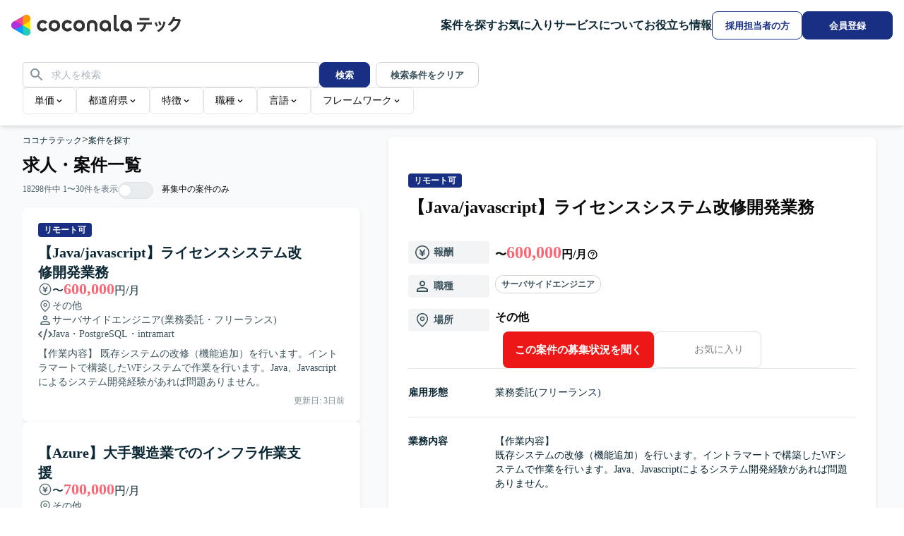

--- FILE ---
content_type: text/html; charset=utf-8
request_url: https://tech.coconala.com/job-postings
body_size: 61251
content:
<!DOCTYPE html><html lang="ja" data-mantine-color-scheme="light"><head><meta charSet="utf-8"/><meta name="viewport" content="width=device-width, initial-scale=1"/><link rel="stylesheet" href="/_next/static/chunks/5943555cf20828a1.css?dpl=dpl_7ZTowSfNZ5YziW7uDrhN1ZXho7nQ" data-precedence="next"/><link rel="stylesheet" href="/_next/static/chunks/7ab3fb144ead79f8.css?dpl=dpl_7ZTowSfNZ5YziW7uDrhN1ZXho7nQ" data-precedence="next"/><link rel="preload" as="script" fetchPriority="low" href="/_next/static/chunks/948b472a614b3f67.js?dpl=dpl_7ZTowSfNZ5YziW7uDrhN1ZXho7nQ"/><script src="/_next/static/chunks/904f5809de03888a.js?dpl=dpl_7ZTowSfNZ5YziW7uDrhN1ZXho7nQ" async=""></script><script src="/_next/static/chunks/d4ac83bdd5aab7b3.js?dpl=dpl_7ZTowSfNZ5YziW7uDrhN1ZXho7nQ" async=""></script><script src="/_next/static/chunks/c2e3ffe170d631ee.js?dpl=dpl_7ZTowSfNZ5YziW7uDrhN1ZXho7nQ" async=""></script><script src="/_next/static/chunks/51d575c41b62f7a1.js?dpl=dpl_7ZTowSfNZ5YziW7uDrhN1ZXho7nQ" async=""></script><script src="/_next/static/chunks/turbopack-a8a8f7f47ce39915.js?dpl=dpl_7ZTowSfNZ5YziW7uDrhN1ZXho7nQ" async=""></script><script src="/_next/static/chunks/8d11b0754e851733.js?dpl=dpl_7ZTowSfNZ5YziW7uDrhN1ZXho7nQ" async=""></script><script src="/_next/static/chunks/aee6e7e7bb8f2610.js?dpl=dpl_7ZTowSfNZ5YziW7uDrhN1ZXho7nQ" async=""></script><script src="/_next/static/chunks/220ae1587aaf92d0.js?dpl=dpl_7ZTowSfNZ5YziW7uDrhN1ZXho7nQ" async=""></script><script src="/_next/static/chunks/a7f10e97ea7f5a08.js?dpl=dpl_7ZTowSfNZ5YziW7uDrhN1ZXho7nQ" async=""></script><script src="/_next/static/chunks/6e33ec8f92d972b3.js?dpl=dpl_7ZTowSfNZ5YziW7uDrhN1ZXho7nQ" async=""></script><script src="/_next/static/chunks/aca470800b3e2d43.js?dpl=dpl_7ZTowSfNZ5YziW7uDrhN1ZXho7nQ" async=""></script><script src="/_next/static/chunks/d96012bcfc98706a.js?dpl=dpl_7ZTowSfNZ5YziW7uDrhN1ZXho7nQ" async=""></script><script src="/_next/static/chunks/d80b3790a119a285.js?dpl=dpl_7ZTowSfNZ5YziW7uDrhN1ZXho7nQ" async=""></script><script src="/_next/static/chunks/30b9e096eae36648.js?dpl=dpl_7ZTowSfNZ5YziW7uDrhN1ZXho7nQ" async=""></script><script src="/_next/static/chunks/2bab984aa5706a86.js?dpl=dpl_7ZTowSfNZ5YziW7uDrhN1ZXho7nQ" async=""></script><script src="/_next/static/chunks/4c0337a54b092ba1.js?dpl=dpl_7ZTowSfNZ5YziW7uDrhN1ZXho7nQ" async=""></script><script src="/_next/static/chunks/e1929057c4993afd.js?dpl=dpl_7ZTowSfNZ5YziW7uDrhN1ZXho7nQ" async=""></script><script src="/_next/static/chunks/0d6e6f1073b5f23d.js?dpl=dpl_7ZTowSfNZ5YziW7uDrhN1ZXho7nQ" async=""></script><script src="/_next/static/chunks/7f76be0b105a7cad.js?dpl=dpl_7ZTowSfNZ5YziW7uDrhN1ZXho7nQ" async=""></script><script src="/_next/static/chunks/ccfa9573fe69df62.js?dpl=dpl_7ZTowSfNZ5YziW7uDrhN1ZXho7nQ" async=""></script><script src="/_next/static/chunks/fac67dfd7267523b.js?dpl=dpl_7ZTowSfNZ5YziW7uDrhN1ZXho7nQ" async=""></script><script src="/_next/static/chunks/5dbb334ca3cf3239.js?dpl=dpl_7ZTowSfNZ5YziW7uDrhN1ZXho7nQ" async=""></script><script src="/_next/static/chunks/38b7b7c1e575fd31.js?dpl=dpl_7ZTowSfNZ5YziW7uDrhN1ZXho7nQ" async=""></script><script src="/_next/static/chunks/661320ccc1d7d013.js?dpl=dpl_7ZTowSfNZ5YziW7uDrhN1ZXho7nQ" async=""></script><script src="/_next/static/chunks/cf3100a983cba426.js?dpl=dpl_7ZTowSfNZ5YziW7uDrhN1ZXho7nQ" async=""></script><script src="/_next/static/chunks/c4b23e7a82146b0c.js?dpl=dpl_7ZTowSfNZ5YziW7uDrhN1ZXho7nQ" async=""></script><script src="/_next/static/chunks/87aa0a6f54efa212.js?dpl=dpl_7ZTowSfNZ5YziW7uDrhN1ZXho7nQ" async=""></script><script src="/_next/static/chunks/e7e7ed2a62c18b8d.js?dpl=dpl_7ZTowSfNZ5YziW7uDrhN1ZXho7nQ" async=""></script><link rel="preload" href="https://www.googletagmanager.com/gtm.js?id=GTM-57SCKDW" as="script"/><link rel="preload" href="/_next/static/chunks/6fe5caa1f704e09c.js?dpl=dpl_7ZTowSfNZ5YziW7uDrhN1ZXho7nQ" as="script" fetchPriority="low"/><link rel="preload" href="/_next/static/chunks/47f1bb1eb047d470.js?dpl=dpl_7ZTowSfNZ5YziW7uDrhN1ZXho7nQ" as="script" fetchPriority="low"/><link rel="preload" href="/_next/static/chunks/01d72a3b5d12c738.js?dpl=dpl_7ZTowSfNZ5YziW7uDrhN1ZXho7nQ" as="script" fetchPriority="low"/><link rel="preload" href="/_next/static/chunks/08c5ec41d566131d.js?dpl=dpl_7ZTowSfNZ5YziW7uDrhN1ZXho7nQ" as="script" fetchPriority="low"/><link rel="preload" href="/_next/static/chunks/4133accf072044fa.js?dpl=dpl_7ZTowSfNZ5YziW7uDrhN1ZXho7nQ" as="script" fetchPriority="low"/><link rel="preload" href="/_next/static/chunks/9537c482db9662a2.js?dpl=dpl_7ZTowSfNZ5YziW7uDrhN1ZXho7nQ" as="script" fetchPriority="low"/><link rel="preload" href="/_next/static/chunks/f535de5b28403ece.js?dpl=dpl_7ZTowSfNZ5YziW7uDrhN1ZXho7nQ" as="script" fetchPriority="low"/><title>求人・案件一覧 | ITフリーランスエンジニアなら【ココナラテック(旧:フリエン)】</title><meta name="description" content="フリーランスの詳細検索ページです。業界最大級の案件掲載実績があるフリーエンジニアのIT案件・求人サイト【ココナラテック】なら、Javaなどの言語や単価など、幅広い条件から求人・案件情報を検索できます。"/><meta name="robots" content="index"/><link rel="canonical" href="https://tech.coconala.com/job-postings"/><link rel="icon" href="/icon.ico?icon.c31b09ca.ico" sizes="50x50" type="image/x-icon"/><script data-mantine-script="true">document.documentElement.setAttribute("data-mantine-color-scheme", 'light');</script><meta name="sentry-trace" content="b926d5985f2da8e73ae545b98e29fbd7-6eb54f20a8668d16-0"/><meta name="baggage" content="sentry-environment=production,sentry-release=2d7676198ac1c0cc18e23a4f8a5099f67f7c41ef,sentry-public_key=4ff5fb8bd3514dea982119433f3d8e0b,sentry-trace_id=b926d5985f2da8e73ae545b98e29fbd7,sentry-org_id=89843,sentry-sampled=false,sentry-sample_rand=0.7323950602201008,sentry-sample_rate=0"/><script src="/_next/static/chunks/a6dad97d9634a72d.js?dpl=dpl_7ZTowSfNZ5YziW7uDrhN1ZXho7nQ" noModule=""></script></head><body><div hidden=""><!--$--><!--/$--></div><style data-mantine-styles="true">:root{--mantine-primary-color-filled-hover: #fff;}</style><style data-mantine-styles="classes">@media (max-width: 35.99375em) {.mantine-visible-from-xs {display: none !important;}}@media (min-width: 36em) {.mantine-hidden-from-xs {display: none !important;}}@media (max-width: 47.99375em) {.mantine-visible-from-sm {display: none !important;}}@media (min-width: 48em) {.mantine-hidden-from-sm {display: none !important;}}@media (max-width: 61.99375em) {.mantine-visible-from-md {display: none !important;}}@media (min-width: 62em) {.mantine-hidden-from-md {display: none !important;}}@media (max-width: 74.99375em) {.mantine-visible-from-lg {display: none !important;}}@media (min-width: 75em) {.mantine-hidden-from-lg {display: none !important;}}@media (max-width: 87.99375em) {.mantine-visible-from-xl {display: none !important;}}@media (min-width: 88em) {.mantine-hidden-from-xl {display: none !important;}}</style><div class="min-h-screen"><div class="flex min-w-lower-limit flex-col"><div class="sticky top-0 z-50 w-full"><header class="flex h-header-sp w-full min-w-lower-limit items-center gap-x-2 bg-gray-0 px-4 shadow-header laptop:h-header laptop:gap-x-10"><div class="mr-auto flex flex-1 [&amp;_a_svg]:w-full"><a aria-label="トップページへ" href="/"><span class="sp:inline hidden"><svg height="30" width="240" viewBox="0 0 240 30" fill="none" xmlns="http://www.w3.org/2000/svg"><g clip-path="url(#clip0_5474_126365)"><g clip-path="url(#clip1_5474_126365)"><path d="M16.2881 14.833H5.4293L2.7146 19.5349L19.0028 28.9386L21.7175 24.2367L16.2881 14.833Z" fill="#009DFF"></path><path d="M21.7175 24.2369H27.1469V5.42944H21.7175L16.2881 14.8332L21.7175 24.2369Z" fill="#FFEA00"></path><path d="M5.4293 14.8331L2.7146 10.1313L19.0028 0.727539L21.7175 5.4294L16.2881 14.8331H5.4293Z" fill="#EE4499"></path><path d="M0 14.8332C0 17.8302 2.43237 20.2626 5.4294 20.2626C6.4447 20.2626 7.86177 19.7142 8.67618 19.2256L16.2882 14.8332L8.67618 10.4408C7.86177 9.95761 6.4447 9.40381 5.4294 9.40381C2.43237 9.40381 0 11.8362 0 14.8332Z" fill="#B033DD"></path><path d="M24.4323 28.9386C27.0276 27.4401 27.918 24.1173 26.4195 21.522C25.9145 20.6425 24.7255 19.6869 23.9002 19.2254L16.2882 14.833V23.6232C16.2773 24.5679 16.5108 26.0719 17.0157 26.9514C18.5143 29.5521 21.8371 30.4371 24.4323 28.9386Z" fill="#22CCBB"></path><path d="M24.4323 0.727654C21.8371 -0.770862 18.5143 0.119561 17.0157 2.71481C16.5108 3.59438 16.2773 5.09832 16.2882 6.04304V14.8332L23.9002 10.4409C24.7255 9.97936 25.9145 9.02378 26.4195 8.14422C27.918 5.54896 27.0276 2.22617 24.4323 0.727654Z" fill="#FF9900"></path></g><path d="M60.9493 23.4364C58.6354 23.4364 56.7219 22.6947 55.2089 21.2114C53.6959 19.7281 52.9395 17.8295 52.9395 15.5155C52.9395 13.2015 53.6959 11.3029 55.2089 9.80474C56.7219 8.3066 58.6354 7.56494 60.9493 7.56494C63.2781 7.56494 65.2064 8.3066 66.7046 9.78991C68.2027 11.2732 68.9592 13.1867 68.9592 15.5155C68.9592 17.8295 68.2027 19.7281 66.7046 21.2114C65.2064 22.6947 63.2781 23.4364 60.9493 23.4364ZM57.8937 18.6156C58.6799 19.4314 59.7034 19.8468 60.9493 19.8468C62.1953 19.8468 63.2188 19.4314 64.005 18.6156C64.7911 17.7998 65.1916 16.7615 65.1916 15.5155C65.1916 14.2547 64.7911 13.2164 64.005 12.4005C63.2188 11.5847 62.1953 11.1842 60.9493 11.1842C59.7034 11.1842 58.6799 11.5847 57.8937 12.4005C57.1076 13.2164 56.7071 14.2547 56.7071 15.5155C56.7071 16.7615 57.1076 17.7998 57.8937 18.6156Z" fill="#333"></path><path d="M96.089 23.4364C93.775 23.4364 91.8616 22.6947 90.3486 21.2114C88.8356 19.7281 88.0791 17.8295 88.0791 15.5155C88.0791 13.2015 88.8356 11.3029 90.3486 9.80474C91.8616 8.3066 93.775 7.56494 96.089 7.56494C98.4178 7.56494 100.346 8.3066 101.844 9.78991C103.342 11.2732 104.099 13.1867 104.099 15.5155C104.099 17.8295 103.342 19.7281 101.844 21.2114C100.346 22.6947 98.4178 23.4364 96.089 23.4364ZM93.0334 18.6156C93.8195 19.4314 94.843 19.8468 96.089 19.8468C97.335 19.8468 98.3585 19.4314 99.1446 18.6156C99.9308 17.7998 100.331 16.7615 100.331 15.5155C100.331 14.2547 99.9308 13.2164 99.1446 12.4005C98.3585 11.5847 97.335 11.1842 96.089 11.1842C94.843 11.1842 93.8195 11.5847 93.0334 12.4005C92.2472 13.2164 91.8467 14.2547 91.8467 15.5155C91.8467 16.7615 92.2472 17.7998 93.0334 18.6156Z" fill="#333"></path><path d="M150.601 19.8764C150.126 19.8764 149.726 19.7577 149.414 19.5056C149.103 19.2534 148.969 18.9122 148.969 18.4969V0.444994C148.969 0.192831 148.776 0 148.524 0H145.706C145.454 0 145.261 0.192831 145.261 0.444994V18.7491C145.261 20.1286 145.691 21.2559 146.536 22.1014C147.382 22.9468 148.509 23.377 149.918 23.377C150.749 23.377 151.654 23.1693 152.633 22.7688C152.826 22.6799 152.944 22.487 152.9 22.2794L152.484 19.9951C152.44 19.7281 152.173 19.5797 151.921 19.6539C151.402 19.7874 150.957 19.8764 150.601 19.8764Z" fill="#333"></path><path d="M106.991 14.8925C106.991 12.623 107.674 10.8282 109.038 9.52291C110.403 8.2176 112.183 7.56494 114.378 7.56494C116.559 7.56494 118.324 8.2176 119.703 9.52291C121.083 10.8282 121.765 12.623 121.765 14.8925V22.6947C121.765 22.9469 121.572 23.1397 121.32 23.1397H118.502C118.25 23.1397 118.057 22.9469 118.057 22.6947V14.9815C118.057 13.78 117.716 12.8455 117.033 12.178C116.351 11.5106 115.461 11.1842 114.378 11.1842C113.296 11.1842 112.406 11.5106 111.723 12.178C111.041 12.8455 110.7 13.78 110.7 14.9815V22.6947C110.7 22.9469 110.507 23.1397 110.255 23.1397H107.436C107.184 23.1397 106.991 22.9469 106.991 22.6947V14.8925V14.8925Z" fill="#333"></path><path d="M132.549 23.4364C130.398 23.4364 128.588 22.6799 127.135 21.1818C125.681 19.6836 124.954 17.785 124.954 15.5155C124.954 13.2164 125.726 11.3177 127.253 9.81958C128.796 8.32143 130.739 7.56494 133.083 7.56494C135.352 7.56494 137.251 8.29177 138.764 9.76024C140.277 11.2287 141.033 13.068 141.033 15.2782V22.6947C141.033 22.9469 140.841 23.1397 140.588 23.1397H138.037C137.785 23.1397 137.592 22.9469 137.592 22.6947V20.6478C136.45 22.5019 134.774 23.4364 132.549 23.4364ZM136.064 18.6156C136.865 17.7998 137.266 16.7615 137.266 15.5155C137.266 14.2695 136.865 13.2312 136.064 12.4154C135.263 11.5996 134.24 11.1842 132.994 11.1842C131.763 11.1842 130.754 11.5996 129.938 12.4154C129.122 13.2312 128.722 14.2695 128.722 15.5155C128.722 16.7615 129.122 17.7998 129.938 18.6156C130.754 19.4314 131.763 19.8468 132.994 19.8468C134.24 19.8468 135.263 19.4314 136.064 18.6156Z" fill="#333"></path><path d="M162.007 23.4364C159.857 23.4364 158.047 22.6799 156.593 21.1818C155.14 19.6836 154.413 17.785 154.413 15.5155C154.413 13.2164 155.184 11.3177 156.712 9.81958C158.24 8.32143 160.183 7.56494 162.541 7.56494C164.811 7.56494 166.71 8.29177 168.222 9.76024C169.735 11.2287 170.492 13.068 170.492 15.2782V22.6947C170.492 22.9469 170.299 23.1397 170.047 23.1397H167.496C167.243 23.1397 167.051 22.9469 167.051 22.6947V20.6478C165.894 22.5019 164.218 23.4364 162.007 23.4364ZM165.523 18.6156C166.324 17.7998 166.724 16.7615 166.724 15.5155C166.724 14.2695 166.324 13.2312 165.523 12.4154C164.722 11.5996 163.698 11.1842 162.452 11.1842C161.221 11.1842 160.213 11.5996 159.397 12.4154C158.581 13.2312 158.18 14.2695 158.18 15.5155C158.18 16.7615 158.581 17.7998 159.397 18.6156C160.213 19.4314 161.221 19.8468 162.452 19.8468C163.698 19.8468 164.722 19.4314 165.523 18.6156Z" fill="#333"></path><path d="M46.6205 19.1644C45.9382 19.6243 45.1669 19.8468 44.3214 19.8468C43.1496 19.8468 42.1854 19.4314 41.4141 18.6156C40.6428 17.7998 40.2571 16.7615 40.2571 15.5155C40.2571 14.2695 40.6428 13.2312 41.4141 12.4154C42.1854 11.5996 43.1496 11.1842 44.3214 11.1842C45.1965 11.1842 45.9679 11.4067 46.6354 11.8665C46.9765 12.1039 47.2584 12.3709 47.4957 12.6675C47.644 12.8455 47.911 12.89 48.089 12.7565L50.4326 11.1249C50.6403 10.9766 50.6848 10.6947 50.5365 10.4871C50.1953 10.0421 49.7948 9.62675 49.335 9.25592C47.9555 8.1286 46.2942 7.56494 44.3511 7.56494C42.0816 7.56494 40.1978 8.32143 38.7145 9.81958C37.2312 11.3177 36.4895 13.2164 36.4895 15.5155C36.4895 17.8146 37.2312 19.6984 38.7145 21.1966C40.1978 22.6947 42.0816 23.4364 44.3511 23.4364C46.2942 23.4364 47.9555 22.8727 49.335 21.7602C49.7948 21.3894 50.1953 20.9741 50.5513 20.5143C50.6996 20.3214 50.6551 20.0248 50.4475 19.8764L48.1187 18.2448C47.9258 18.1113 47.6588 18.141 47.5253 18.3338C47.2732 18.6601 46.9765 18.9271 46.6205 19.1644Z" fill="#333"></path><path d="M81.7602 19.1644C81.0779 19.6243 80.3065 19.8468 79.461 19.8468C78.2892 19.8468 77.3251 19.4314 76.5538 18.6156C75.7824 17.7998 75.3968 16.7615 75.3968 15.5155C75.3968 14.2695 75.7824 13.2312 76.5538 12.4154C77.3251 11.5996 78.2892 11.1842 79.461 11.1842C80.3362 11.1842 81.1075 11.4067 81.775 11.8665C82.1162 12.1039 82.398 12.3709 82.6353 12.6675C82.7837 12.8455 83.0507 12.89 83.2287 12.7565L85.5575 11.1249C85.7651 10.9766 85.8096 10.6947 85.6613 10.4871C85.3201 10.0421 84.9196 9.62675 84.4598 9.25592C83.0952 8.1286 81.4338 7.56494 79.4907 7.56494C77.2212 7.56494 75.3374 8.32143 73.8541 9.81958C72.3708 11.3177 71.6292 13.2164 71.6292 15.5155C71.6292 17.8146 72.3708 19.6984 73.8541 21.1966C75.3374 22.6947 77.2212 23.4364 79.4907 23.4364C81.4338 23.4364 83.0952 22.8727 84.4746 21.7602C84.9345 21.3894 85.335 20.9741 85.691 20.5143C85.8393 20.3214 85.7948 20.0248 85.5871 19.8764L83.2583 18.2448C83.0655 18.1113 82.7985 18.141 82.665 18.3338C82.4128 18.6601 82.1162 18.9271 81.7602 19.1644Z" fill="#333"></path><g clip-path="url(#clip2_5474_126365)"><path d="M16.2948 14.833H5.43161L2.71582 19.5349L19.0105 28.9386L21.7263 24.2367L16.2948 14.833Z" fill="#009DFF"></path><path d="M21.7263 24.2369H27.1578V5.42944H21.7263L16.2947 14.8332L21.7263 24.2369Z" fill="#FFEA00"></path><path d="M5.43161 14.8331L2.71582 10.1313L19.0105 0.727539L21.7263 5.4294L16.2948 14.8331H5.43161Z" fill="#EE4499"></path><path d="M0 14.8332C0 17.8302 2.43334 20.2626 5.43157 20.2626C6.44728 20.2626 7.86492 19.7142 8.67965 19.2256L16.2947 14.8332L8.67965 10.4408C7.86492 9.95761 6.44728 9.40381 5.43157 9.40381C2.43334 9.40381 0 11.8362 0 14.8332Z" fill="#B030DD"></path><path d="M24.4422 28.9386C27.0385 27.4401 27.9292 24.1173 26.4301 21.522C25.925 20.6425 24.7355 19.6869 23.9099 19.2254L16.2948 14.833V23.6232C16.2839 24.5679 16.5175 26.0719 17.0226 26.9514C18.5217 29.5521 21.8459 30.4371 24.4422 28.9386Z" fill="#22CCBB"></path><path d="M24.4422 0.727654C21.8459 -0.770862 18.5217 0.119561 17.0226 2.71481C16.5175 3.59438 16.2839 5.09832 16.2948 6.04304V14.8332L23.9099 10.4409C24.7355 9.97936 25.925 9.02378 26.4301 8.14422C27.9292 5.54896 27.0385 2.22617 24.4422 0.727654Z" fill="#FF9900"></path></g><path d="M60.9738 23.4364C58.6589 23.4364 56.7447 22.6947 55.2311 21.2114C53.7175 19.7281 52.9607 17.8295 52.9607 15.5155C52.9607 13.2015 53.7175 11.3029 55.2311 9.80474C56.7447 8.3066 58.6589 7.56494 60.9738 7.56494C63.3035 7.56494 65.2326 8.3066 66.7313 9.78991C68.2301 11.2732 68.9869 13.1867 68.9869 15.5155C68.9869 17.8295 68.2301 19.7281 66.7313 21.2114C65.2326 22.6947 63.3035 23.4364 60.9738 23.4364ZM57.9169 18.6156C58.7034 19.4314 59.7273 19.8468 60.9738 19.8468C62.2203 19.8468 63.2442 19.4314 64.0306 18.6156C64.8171 17.7998 65.2178 16.7615 65.2178 15.5155C65.2178 14.2547 64.8171 13.2164 64.0306 12.4005C63.2442 11.5847 62.2203 11.1842 60.9738 11.1842C59.7273 11.1842 58.7034 11.5847 57.9169 12.4005C57.1305 13.2164 56.7298 14.2547 56.7298 15.5155C56.7298 16.7615 57.1305 17.7998 57.9169 18.6156Z" fill="#333"></path><path d="M96.1273 23.4364C93.8125 23.4364 91.8982 22.6947 90.3846 21.2114C88.8711 19.7281 88.1143 17.8295 88.1143 15.5155C88.1143 13.2015 88.8711 11.3029 90.3846 9.80474C91.8982 8.3066 93.8125 7.56494 96.1273 7.56494C98.4571 7.56494 100.386 8.3066 101.885 9.78991C103.384 11.2732 104.14 13.1867 104.14 15.5155C104.14 17.8295 103.384 19.7281 101.885 21.2114C100.386 22.6947 98.4571 23.4364 96.1273 23.4364ZM93.0705 18.6156C93.857 19.4314 94.8809 19.8468 96.1273 19.8468C97.3738 19.8468 98.3977 19.4314 99.1842 18.6156C99.9707 17.7998 100.371 16.7615 100.371 15.5155C100.371 14.2547 99.9707 13.2164 99.1842 12.4005C98.3977 11.5847 97.3738 11.1842 96.1273 11.1842C94.8809 11.1842 93.857 11.5847 93.0705 12.4005C92.284 13.2164 91.8834 14.2547 91.8834 15.5155C91.8834 16.7615 92.284 17.7998 93.0705 18.6156Z" fill="#333"></path><path d="M150.661 19.8764C150.186 19.8764 149.785 19.7577 149.474 19.5056C149.162 19.2534 149.029 18.9122 149.029 18.4969V0.444994C149.029 0.192831 148.836 0 148.583 0H145.764C145.512 0 145.319 0.192831 145.319 0.444994V18.7491C145.319 20.1286 145.749 21.2559 146.595 22.1014C147.441 22.9468 148.569 23.377 149.978 23.377C150.809 23.377 151.714 23.1693 152.694 22.7688C152.887 22.6799 153.005 22.487 152.961 22.2794L152.545 19.9951C152.501 19.7281 152.234 19.5797 151.982 19.6539C151.462 19.7874 151.017 19.8764 150.661 19.8764Z" fill="#333"></path><path d="M107.034 14.8925C107.034 12.623 107.717 10.8282 109.082 9.52291C110.447 8.2176 112.228 7.56494 114.424 7.56494C116.605 7.56494 118.371 8.2176 119.751 9.52291C121.131 10.8282 121.814 12.623 121.814 14.8925V22.6947C121.814 22.9469 121.621 23.1397 121.369 23.1397H118.549C118.297 23.1397 118.104 22.9469 118.104 22.6947V14.9815C118.104 13.78 117.763 12.8455 117.08 12.178C116.398 11.5106 115.507 11.1842 114.424 11.1842C113.341 11.1842 112.45 11.5106 111.768 12.178C111.085 12.8455 110.744 13.78 110.744 14.9815V22.6947C110.744 22.9469 110.551 23.1397 110.299 23.1397H107.479C107.227 23.1397 107.034 22.9469 107.034 22.6947V14.8925V14.8925Z" fill="#333"></path><path d="M132.602 23.4364C130.45 23.4364 128.64 22.6799 127.185 21.1818C125.731 19.6836 125.004 17.785 125.004 15.5155C125.004 13.2164 125.776 11.3177 127.304 9.81958C128.847 8.32143 130.791 7.56494 133.136 7.56494C135.406 7.56494 137.306 8.29177 138.819 9.76024C140.333 11.2287 141.09 13.068 141.09 15.2782V22.6947C141.09 22.9469 140.897 23.1397 140.645 23.1397H138.092C137.84 23.1397 137.647 22.9469 137.647 22.6947V20.6478C136.504 22.5019 134.828 23.4364 132.602 23.4364ZM136.119 18.6156C136.92 17.7998 137.321 16.7615 137.321 15.5155C137.321 14.2695 136.92 13.2312 136.119 12.4154C135.317 11.5996 134.293 11.1842 133.047 11.1842C131.815 11.1842 130.806 11.5996 129.99 12.4154C129.174 13.2312 128.773 14.2695 128.773 15.5155C128.773 16.7615 129.174 17.7998 129.99 18.6156C130.806 19.4314 131.815 19.8468 133.047 19.8468C134.293 19.8468 135.317 19.4314 136.119 18.6156Z" fill="#333"></path><path d="M162.072 23.4364C159.921 23.4364 158.11 22.6799 156.656 21.1818C155.202 19.6836 154.475 17.785 154.475 15.5155C154.475 13.2164 155.246 11.3177 156.775 9.81958C158.303 8.32143 160.247 7.56494 162.606 7.56494C164.877 7.56494 166.776 8.29177 168.29 9.76024C169.803 11.2287 170.56 13.068 170.56 15.2782V22.6947C170.56 22.9469 170.367 23.1397 170.115 23.1397H167.563C167.31 23.1397 167.117 22.9469 167.117 22.6947V20.6478C165.96 22.5019 164.283 23.4364 162.072 23.4364ZM165.589 18.6156C166.39 17.7998 166.791 16.7615 166.791 15.5155C166.791 14.2695 166.39 13.2312 165.589 12.4154C164.788 11.5996 163.764 11.1842 162.517 11.1842C161.286 11.1842 160.277 11.5996 159.461 12.4154C158.644 13.2312 158.244 14.2695 158.244 15.5155C158.244 16.7615 158.644 17.7998 159.461 18.6156C160.277 19.4314 161.286 19.8468 162.517 19.8468C163.764 19.8468 164.788 19.4314 165.589 18.6156Z" fill="#333"></path><path d="M46.6392 19.1644C45.9566 19.6243 45.185 19.8468 44.3392 19.8468C43.1669 19.8468 42.2023 19.4314 41.4307 18.6156C40.6591 17.7998 40.2733 16.7615 40.2733 15.5155C40.2733 14.2695 40.6591 13.2312 41.4307 12.4154C42.2023 11.5996 43.1669 11.1842 44.3392 11.1842C45.2147 11.1842 45.9863 11.4067 46.6541 11.8665C46.9954 12.1039 47.2773 12.3709 47.5147 12.6675C47.6631 12.8455 47.9302 12.89 48.1083 12.7565L50.4529 11.1249C50.6606 10.9766 50.7051 10.6947 50.5567 10.4871C50.2154 10.0421 49.8148 9.62675 49.3548 9.25592C47.9747 8.1286 46.3128 7.56494 44.3689 7.56494C42.0985 7.56494 40.2139 8.32143 38.73 9.81958C37.2461 11.3177 36.5042 13.2164 36.5042 15.5155C36.5042 17.8146 37.2461 19.6984 38.73 21.1966C40.2139 22.6947 42.0985 23.4364 44.3689 23.4364C46.3128 23.4364 47.9747 22.8727 49.3548 21.7602C49.8148 21.3894 50.2154 20.9741 50.5716 20.5143C50.72 20.3214 50.6755 20.0248 50.4677 19.8764L48.138 18.2448C47.9451 18.1113 47.678 18.141 47.5444 18.3338C47.2921 18.6601 46.9954 18.9271 46.6392 19.1644Z" fill="#333"></path><path d="M81.7928 19.1644C81.1102 19.6243 80.3386 19.8468 79.4927 19.8468C78.3205 19.8468 77.3559 19.4314 76.5843 18.6156C75.8127 17.7998 75.4268 16.7615 75.4268 15.5155C75.4268 14.2695 75.8127 13.2312 76.5843 12.4154C77.3559 11.5996 78.3205 11.1842 79.4927 11.1842C80.3682 11.1842 81.1399 11.4067 81.8076 11.8665C82.1489 12.1039 82.4309 12.3709 82.6683 12.6675C82.8167 12.8455 83.0838 12.89 83.2619 12.7565L85.5916 11.1249C85.7993 10.9766 85.8439 10.6947 85.6955 10.4871C85.3542 10.0421 84.9535 9.62675 84.4935 9.25592C83.1283 8.1286 81.4663 7.56494 79.5224 7.56494C77.252 7.56494 75.3675 8.32143 73.8836 9.81958C72.3997 11.3177 71.6577 13.2164 71.6577 15.5155C71.6577 17.8146 72.3997 19.6984 73.8836 21.1966C75.3675 22.6947 77.252 23.4364 79.5224 23.4364C81.4663 23.4364 83.1283 22.8727 84.5083 21.7602C84.9684 21.3894 85.369 20.9741 85.7251 20.5143C85.8735 20.3214 85.829 20.0248 85.6213 19.8764L83.2915 18.2448C83.0986 18.1113 82.8315 18.141 82.698 18.3338C82.4457 18.6601 82.1489 18.9271 81.7928 19.1644Z" fill="#333"></path><path d="M181.354 22.1547C185.411 19.9861 187.375 17.767 187.783 13.7858C184.466 13.8111 181.227 13.863 178.011 13.8882L177.96 10.8266C184.899 10.8518 191.686 10.7762 199.059 10.5967L199.136 13.6583C196.305 13.6835 193.574 13.7354 190.922 13.7606C190.437 18.9656 188.038 21.8996 184.211 24.169L181.354 22.1532V22.1547ZM181.354 4.55073C185.997 4.55073 190.259 4.52552 195.437 4.39795L195.487 7.40759C190.052 7.50994 186.482 7.53516 181.405 7.58707L181.354 4.55073Z" fill="#333"></path><path d="M202.837 11.4897L205.236 10.2645C206.129 11.77 206.869 13.3008 207.582 15.2647L205.133 16.5403C204.445 14.6269 203.832 13.2741 202.837 11.4882V11.4897ZM206.179 22.257C212.022 19.4758 214.726 15.3433 215.441 9.27063L218.35 10.214C216.716 17.8175 214.115 21.1594 208.604 24.2966L206.18 22.2555L206.179 22.257ZM207.913 10.0865L210.311 8.96359C211.255 10.6219 211.792 11.8976 212.505 14.0662L210.004 15.2395C209.316 13.0204 208.856 11.9228 207.913 10.0865Z" fill="#333"></path><path d="M224.752 22.0271C231.002 19.0427 234.524 14.6031 236.207 8.93985C233.886 8.96507 231.564 9.01699 229.752 9.01699C228.374 11.4155 226.69 13.5589 224.572 15.3448L221.588 13.7117C225.337 10.5997 227.788 6.77273 229.139 2.61353L232.328 3.40413C231.996 4.3223 231.64 5.21526 231.257 6.08299C233.221 6.05778 235.442 6.00586 238.146 5.93021L239.982 7.38386C237.941 15.4709 234.369 20.523 227.533 24.2996L224.752 22.0286V22.0271Z" fill="#333"></path></g><defs><clipPath id="clip0_5474_126365"><rect width="240" height="29.6663" fill="white"></rect></clipPath><clipPath id="clip1_5474_126365"><rect width="27.147" height="29.6663" fill="white"></rect></clipPath><clipPath id="clip2_5474_126365"><rect width="27.1579" height="29.6663" fill="white"></rect></clipPath></defs></svg></span><span class="sp:hidden max-w-[136px]"><svg height="32" width="116" viewBox="0 0 116 32" fill="none" xmlns="http://www.w3.org/2000/svg"><g clip-path="url(#clip0_5499_15622)"><path d="M49.1828 14.612C47.7734 14.612 46.608 14.1595 45.6865 13.2547C44.765 12.3498 44.3042 11.1916 44.3042 9.77997C44.3042 8.36838 44.765 7.21014 45.6865 6.29622C46.608 5.38231 47.7734 4.92987 49.1828 4.92987C50.6012 4.92987 51.7757 5.38231 52.6882 6.28718C53.6007 7.19205 54.0614 8.35933 54.0614 9.77997C54.0614 11.1916 53.6007 12.3498 52.6882 13.2547C51.7757 14.1595 50.6012 14.612 49.1828 14.612ZM47.3217 11.6712C47.8005 12.1688 48.4239 12.4222 49.1828 12.4222C49.9417 12.4222 50.5651 12.1688 51.0439 11.6712C51.5228 11.1735 51.7667 10.5401 51.7667 9.77997C51.7667 9.01083 51.5228 8.37743 51.0439 7.87975C50.5651 7.38207 49.9417 7.13775 49.1828 7.13775C48.4239 7.13775 47.8005 7.38207 47.3217 7.87975C46.8429 8.37743 46.599 9.01083 46.599 9.77997C46.599 10.5401 46.8429 11.1735 47.3217 11.6712Z" fill="#333"></path><path d="M70.5854 14.612C69.176 14.612 68.0106 14.1595 67.0891 13.2547C66.1675 12.3498 65.7068 11.1916 65.7068 9.77997C65.7068 8.36838 66.1675 7.21014 67.0891 6.29622C68.0106 5.38231 69.176 4.92987 70.5854 4.92987C72.0038 4.92987 73.1783 5.38231 74.0908 6.28718C75.0033 7.19205 75.464 8.35933 75.464 9.77997C75.464 11.1916 75.0033 12.3498 74.0908 13.2547C73.1783 14.1595 72.0038 14.612 70.5854 14.612ZM68.7243 11.6712C69.2031 12.1688 69.8265 12.4222 70.5854 12.4222C71.3443 12.4222 71.9677 12.1688 72.4465 11.6712C72.9253 11.1735 73.1693 10.5401 73.1693 9.77997C73.1693 9.01083 72.9253 8.37743 72.4465 7.87975C71.9677 7.38207 71.3443 7.13775 70.5854 7.13775C69.8265 7.13775 69.2031 7.38207 68.7243 7.87975C68.2455 8.37743 68.0015 9.01083 68.0015 9.77997C68.0015 10.5401 68.2455 11.1735 68.7243 11.6712Z" fill="#333"></path><path d="M103.787 12.4403C103.498 12.4403 103.254 12.3679 103.064 12.214C102.875 12.0602 102.793 11.8521 102.793 11.5987V0.586463C102.793 0.432636 102.676 0.315002 102.522 0.315002H100.806C100.652 0.315002 100.535 0.432636 100.535 0.586463V11.7526C100.535 12.5941 100.797 13.2818 101.312 13.7976C101.827 14.3133 102.513 14.5758 103.371 14.5758C103.877 14.5758 104.429 14.4491 105.025 14.2048C105.142 14.1505 105.215 14.0328 105.187 13.9061L104.934 12.5127C104.907 12.3498 104.745 12.2593 104.591 12.3045C104.275 12.386 104.004 12.4403 103.787 12.4403Z" fill="#333"></path><path d="M77.2258 9.39993C77.2258 8.01548 77.6414 6.92058 78.4726 6.1243C79.3038 5.32801 80.3879 4.92987 81.725 4.92987C83.0531 4.92987 84.1282 5.32801 84.9684 6.1243C85.8086 6.92058 86.2242 8.01548 86.2242 9.39993V14.1595C86.2242 14.3134 86.1067 14.431 85.9531 14.431H84.2366C84.083 14.431 83.9656 14.3134 83.9656 14.1595V9.45422C83.9656 8.72128 83.7578 8.15121 83.3422 7.74402C82.9266 7.33683 82.3845 7.13775 81.725 7.13775C81.0655 7.13775 80.5234 7.33683 80.1078 7.74402C79.6922 8.15121 79.4845 8.72128 79.4845 9.45422V14.1595C79.4845 14.3134 79.367 14.431 79.2134 14.431H77.4969C77.3433 14.431 77.2258 14.3134 77.2258 14.1595V9.39993Z" fill="#333"></path><path d="M92.7922 14.612C91.4822 14.612 90.3799 14.1505 89.4946 13.2366C88.6092 12.3227 88.1665 11.1644 88.1665 9.77997C88.1665 8.37743 88.6363 7.21919 89.5668 6.30527C90.5064 5.39135 91.69 4.92987 93.1174 4.92987C94.4997 4.92987 95.6561 5.37326 96.5776 6.26908C97.4991 7.1649 97.9599 8.28694 97.9599 9.6352V14.1595C97.9599 14.3134 97.8424 14.431 97.6888 14.431H96.1349C95.9813 14.431 95.8639 14.3134 95.8639 14.1595V12.9108C95.1682 14.0419 94.1473 14.612 92.7922 14.612ZM94.9333 11.6712C95.4212 11.1735 95.6651 10.5401 95.6651 9.77997C95.6651 9.01988 95.4212 8.38647 94.9333 7.8888C94.4455 7.39112 93.8221 7.13775 93.0632 7.13775C92.3133 7.13775 91.699 7.39112 91.2021 7.8888C90.7052 8.38647 90.4613 9.01988 90.4613 9.77997C90.4613 10.5401 90.7052 11.1735 91.2021 11.6712C91.699 12.1688 92.3133 12.4222 93.0632 12.4222C93.8221 12.4222 94.4455 12.1688 94.9333 11.6712Z" fill="#333"></path><path d="M110.735 14.612C109.425 14.612 108.323 14.1505 107.437 13.2366C106.552 12.3227 106.109 11.1644 106.109 9.77997C106.109 8.37743 106.579 7.21919 107.509 6.30527C108.44 5.39135 109.624 4.92987 111.06 4.92987C112.442 4.92987 113.599 5.37326 114.52 6.26908C115.442 7.1649 115.903 8.28694 115.903 9.6352V14.1595C115.903 14.3134 115.785 14.431 115.631 14.431H114.078C113.924 14.431 113.807 14.3134 113.807 14.1595V12.9108C113.102 14.0419 112.081 14.612 110.735 14.612ZM112.876 11.6712C113.364 11.1735 113.608 10.5401 113.608 9.77997C113.608 9.01988 113.364 8.38647 112.876 7.8888C112.388 7.39112 111.765 7.13775 111.006 7.13775C110.256 7.13775 109.642 7.39112 109.145 7.8888C108.648 8.38647 108.404 9.01988 108.404 9.77997C108.404 10.5401 108.648 11.1735 109.145 11.6712C109.642 12.1688 110.256 12.4222 111.006 12.4222C111.765 12.4222 112.388 12.1688 112.876 11.6712Z" fill="#333"></path><path d="M40.4555 12.0056C40.0399 12.2861 39.5701 12.4218 39.0551 12.4218C38.3414 12.4218 37.7542 12.1685 37.2844 11.6708C36.8146 11.1731 36.5797 10.5397 36.5797 9.77961C36.5797 9.01952 36.8146 8.38611 37.2844 7.88843C37.7542 7.39075 38.3414 7.13739 39.0551 7.13739C39.5882 7.13739 40.0579 7.27312 40.4645 7.55363C40.6723 7.69841 40.8439 7.86128 40.9885 8.04226C41.0788 8.15084 41.2415 8.17799 41.3499 8.09655L42.7773 7.10119C42.9038 7.01071 42.9309 6.83878 42.8406 6.7121C42.6328 6.44064 42.3888 6.18727 42.1088 5.96106C41.2686 5.27336 40.2567 4.9295 39.0732 4.9295C37.6909 4.9295 36.5435 5.39099 35.6401 6.30491C34.7366 7.21883 34.2849 8.37706 34.2849 9.77961C34.2849 11.1822 34.7366 12.3313 35.6401 13.2453C36.5435 14.1592 37.6909 14.6116 39.0732 14.6116C40.2567 14.6116 41.2686 14.2678 42.1088 13.5891C42.3888 13.3629 42.6328 13.1095 42.8496 12.829C42.9399 12.7114 42.9128 12.5304 42.7864 12.4399L41.3679 11.4446C41.2505 11.3631 41.0879 11.3812 41.0066 11.4989C40.853 11.6979 40.6723 11.8608 40.4555 12.0056Z" fill="#333"></path><path d="M61.8583 12.0056C61.4427 12.2861 60.9729 12.4218 60.458 12.4218C59.7442 12.4218 59.157 12.1685 58.6872 11.6708C58.2174 11.1731 57.9825 10.5397 57.9825 9.77961C57.9825 9.01952 58.2174 8.38611 58.6872 7.88843C59.157 7.39075 59.7442 7.13739 60.458 7.13739C60.991 7.13739 61.4608 7.27312 61.8673 7.55363C62.0751 7.69841 62.2468 7.86128 62.3913 8.04226C62.4817 8.15084 62.6443 8.17799 62.7527 8.09655L64.1711 7.10119C64.2976 7.01071 64.3247 6.83878 64.2344 6.7121C64.0266 6.44064 63.7826 6.18727 63.5026 5.96106C62.6714 5.27336 61.6595 4.9295 60.476 4.9295C59.0937 4.9295 57.9464 5.39099 57.0429 6.30491C56.1395 7.21883 55.6877 8.37706 55.6877 9.77961C55.6877 11.1822 56.1395 12.3313 57.0429 13.2453C57.9464 14.1592 59.0937 14.6116 60.476 14.6116C61.6595 14.6116 62.6714 14.2678 63.5116 13.5891C63.7917 13.3629 64.0356 13.1095 64.2524 12.829C64.3428 12.7114 64.3157 12.5304 64.1892 12.4399L62.7708 11.4446C62.6533 11.3631 62.4907 11.3812 62.4094 11.4989C62.2558 11.6979 62.0751 11.8608 61.8583 12.0056Z" fill="#333"></path><g clip-path="url(#clip1_5499_15622)"><path d="M15.0897 17.9431H5.02985L2.51489 22.299L17.6046 31.0108L20.1196 26.6549L15.0897 17.9431Z" fill="#009DFF"></path><path d="M20.1198 26.6549H25.1497V9.23132H20.1198L15.0898 17.9431L20.1198 26.6549Z" fill="#FFEA00"></path><path d="M5.02985 17.943L2.51489 13.5871L17.6046 4.87531L20.1196 9.23121L15.0897 17.943H5.02985Z" fill="#EE4499"></path><path d="M0 17.9431C0 20.7196 2.2534 22.973 5.02991 22.973C5.97051 22.973 7.28332 22.465 8.0378 22.0123L15.0897 17.9431L8.0378 13.8739C7.28332 13.4262 5.97051 12.9131 5.02991 12.9131C2.2534 12.9131 0 15.1665 0 17.9431Z" fill="#B033DD"></path><path d="M22.6346 31.0108C25.0389 29.6226 25.8638 26.5443 24.4755 24.14C24.0077 23.3251 22.9062 22.4399 22.1416 22.0123L15.0897 17.9431V26.0865C15.0796 26.9617 15.2959 28.355 15.7637 29.1699C17.152 31.5792 20.2303 32.3991 22.6346 31.0108Z" fill="#22CCBB"></path><path d="M22.6346 4.87535C20.2303 3.48709 17.152 4.312 15.7637 6.7163C15.2959 7.53114 15.0796 8.92443 15.0897 9.79963V17.9431L22.1416 13.8739C22.9062 13.4463 24.0077 12.5611 24.4755 11.7462C25.8638 9.34191 25.0389 6.2636 22.6346 4.87535Z" fill="#FF9900"></path></g><path d="M36.6014 29.9041C39.0693 28.5855 40.2631 27.2349 40.5115 24.8142C38.4947 24.8294 36.5237 24.8614 34.5679 24.8766L34.5374 23.0139C38.7584 23.0291 42.8865 22.9833 47.3713 22.8737L47.4185 24.7364C45.6959 24.7517 44.0358 24.7836 42.4215 24.7989C42.1272 27.965 40.6684 29.7487 38.3406 31.1298L36.6028 29.9041H36.6014ZM36.6014 19.1967C39.4261 19.1967 42.0176 19.1814 45.1671 19.1037L45.1976 20.9345C41.8926 20.997 39.7203 21.0123 36.6319 21.0428L36.6014 19.1967Z" fill="#333"></path><path d="M49.6685 23.4178L51.1274 22.6724C51.6701 23.5885 52.1212 24.5185 52.5557 25.7136L51.0663 26.4895C50.6471 25.325 50.2751 24.5032 49.6699 23.4164L49.6685 23.4178ZM51.702 29.9666C55.2554 28.2746 56.9003 25.7608 57.3347 22.0672L59.1045 22.6419C58.1107 27.2668 56.5283 29.299 53.1761 31.2075L51.702 29.9666ZM52.7569 22.5641L54.2158 21.8812C54.7904 22.8903 55.1152 23.6662 55.5497 24.9849L54.0284 25.6983C53.6092 24.3478 53.3302 23.6815 52.7556 22.5641H52.7569Z" fill="#333"></path><path d="M62.9994 29.8264C66.8013 28.0108 68.943 25.3111 69.9674 21.8659C68.5558 21.8812 67.1427 21.9131 66.042 21.9131C65.2036 23.372 64.1792 24.6754 62.8911 25.7622L61.0755 24.7684C63.3561 22.875 64.8469 20.5473 65.6686 18.0182L67.6091 18.4999C67.4078 19.0593 67.1899 19.602 66.9567 20.1295C68.1518 20.1142 69.5024 20.0823 71.1473 20.0365L72.2646 20.9207C71.0237 25.8399 68.85 28.9131 64.6914 31.2089L62.9994 29.8278V29.8264Z" fill="#333"></path></g><defs><clipPath id="clip0_5499_15622"><rect width="115.902" height="31.37" fill="#333" transform="translate(0 0.315002)"></rect></clipPath><clipPath id="clip1_5499_15622"><rect width="25.1496" height="27.4835" fill="#333" transform="translate(0 4.20154)"></rect></clipPath></defs></svg></span></a></div><nav class="laptop:flex hidden laptop:gap-x-6"><a class="hover:opacity-70 text-gray-900 no-underline text-base font-extrabold" offset="70" href="/job-postings">案件を探す</a><a class="hover:opacity-70 text-gray-900 no-underline text-base font-extrabold" offset="70" href="/favorites">お気に入り</a><p class="cursor-pointer font-extrabold text-gray-900" aria-haspopup="menu" aria-expanded="false" aria-controls="mantine-_R_eb5uvb_-dropdown" id="mantine-_R_eb5uvb_-target">サービスについて</p><a class="hover:opacity-70 text-gray-900 no-underline text-base font-extrabold" offset="70" href="/articles">お役立ち情報</a></nav><div class="flex gap-x-4"><a class="flex laptop:hidden flex-col items-center justify-center" aria-label="お気に入り一覧へ" href="/favorites"><svg xmlns="http://www.w3.org/2000/svg" width="1em" height="1em" fill="none" viewBox="0 0 24 24" class="h-6 w-6 text-gray-600"><title>お気に入りアイコン</title><path fill="#546871" d="M12 22.075q-.349 0-.713-.125a1.65 1.65 0 0 1-.637-.4l-1.725-1.575a68 68 0 0 1-4.788-4.813Q2.002 12.776 2 9.9q0-2.35 1.575-3.925T7.5 4.4q1.325 0 2.5.563T12 6.5a5.96 5.96 0 0 1 2-1.537 5.7 5.7 0 0 1 2.5-.563q2.35 0 3.925 1.575T22 9.9q0 2.875-2.125 5.275A60 60 0 0 1 15.05 20l-1.7 1.55a1.65 1.65 0 0 1-.637.4q-.363.125-.713.125M11.05 8.5q-.725-1.025-1.55-1.562t-2-.538Q6 6.4 5 7.4T4 9.9q0 1.3.925 2.762T7.138 15.5a38 38 0 0 0 2.65 2.575q1.362 1.2 2.212 1.975a180 180 0 0 1 2.213-1.975q1.362-1.2 2.65-2.575a19 19 0 0 0 2.212-2.838Q20 11.2 20 9.9q0-1.5-1-2.5t-2.5-1q-1.175 0-2 .538-.825.537-1.55 1.562A1.14 1.14 0 0 1 12 9a1.138 1.138 0 0 1-.95-.5"></path></svg><span class="mt-1 font-bold text-[10px] text-gray-600">お気に入り</span></a><span class="tablet:inline hidden tablet:w-32"><a offset="70" href="/enterprise/inquiry"><button style="--button-color:var(--mantine-color-white)" class="mantine-focus-auto mantine-active w-full border font-bold active:transform-none border-primary-600 bg-gray-0 text-primary-600 hover:bg-primary-600 hover:text-gray-0 active:bg-primary-700 active:text-gray-0 h-10 min-w-18 rounded-lg px-4 text-[13px] leading-[19.5px] m_77c9d27d mantine-Button-root m_87cf2631 mantine-UnstyledButton-root" type="button"><span class="m_80f1301b mantine-Button-inner"><span class="m_811560b9 mantine-Button-label">採用担当者の方</span></span></button></a></span><a class="flex tablet:hidden h-header-sp min-w-18 flex-col items-center justify-center bg-primary-600" aria-label="会員登録へ" href="/?focus=registration-form#Registration"><span class="flex flex-col items-center justify-between"><svg xmlns="http://www.w3.org/2000/svg" width="1em" height="1em" viewBox="0 0 24 25" class="h-6 w-6 text-gray-0" fill="currentColor"><title>会員登録アイコン</title><path d="M4.5 24.2c-.4 0-.75-.15-1.05-.45-.3-.3-.45-.65-.45-1.05v-15c0-.4.15-.75.45-1.05.3-.3.65-.45 1.05-.45h10.125l-1.5 1.5H4.5v15h15V14l1.5-1.5v10.2c0 .4-.15.75-.45 1.05-.3.3-.65.45-1.05.45h-15zM16.55 6.4l1.075 1.05-7.125 7.1v2.15h2.125l7.15-7.15 1.05 1.05-7.575 7.6H9v-4.25l7.55-7.55zm4.275 4.2L16.55 6.4l2.5-2.5a1.436 1.436 0 0 1 1.058-.425c.422 0 .777.15 1.067.45l2.1 2.125c.283.3.425.654.425 1.062 0 .408-.15.754-.45 1.038l-2.425 2.45z"></path></svg><span class="mt-1 font-bold text-[10px] text-gray-0">会員登録</span></span></a><span class="tablet:inline hidden tablet:w-32"><a offset="70" href="/?focus=registration-form#Registration"><button style="--button-color:var(--mantine-color-white)" class="mantine-focus-auto mantine-active w-full border font-bold active:transform-none border-primary-600 bg-primary-600 text-gray-0 hover:bg-primary-600 hover:text-gray-0 hover:opacity-70 active:bg-primary-600 active:text-gray-0 active:opacity-70 h-10 min-w-18 rounded-lg px-4 text-[13px] leading-[19.5px] m_77c9d27d mantine-Button-root m_87cf2631 mantine-UnstyledButton-root" type="button"><span class="m_80f1301b mantine-Button-inner"><span class="m_811560b9 mantine-Button-label">会員登録</span></span></button></a></span><div class="flex laptop:hidden flex-col items-center justify-center"><div><button style="--ai-size:var(--ai-size-md);--ai-color:var(--mantine-color-white)" class="mantine-focus-auto mantine-active border-0 active:transform-none m_8d3f4000 mantine-ActionIcon-root m_87cf2631 mantine-UnstyledButton-root" data-size="md" type="button"><span class="m_8d3afb97 mantine-ActionIcon-icon"><span class="h-6 w-6 cursor-pointer"><svg xmlns="http://www.w3.org/2000/svg" width="24" height="24" viewBox="0 0 24 24" aria-labelledby="" fill="#000"><path d="M3 18h18v-2H3v2zm0-5h18v-2H3v2zm0-7v2h18V6H3z"></path></svg></span></span></button></div></div></div></header></div><div class="flex-1 bg-gray-10"><main class="flex flex-col tablet:justify-between"><div class="sticky top-0 z-50 tablet:block hidden bg-gray-0 shadow-md"><div class="mx-auto max-w-[1300px] px-0 tablet:px-8"><div class="w-full"><div class="w-full [&amp;:hover_svg]:fill-gray-0 tablet:hidden"><button style="--button-color:var(--mantine-color-white)" class="mantine-focus-auto mantine-active w-full border font-bold active:transform-none border-primary-600 bg-gray-0 text-primary-600 hover:bg-primary-600 hover:text-gray-0 active:bg-primary-700 active:text-gray-0 h-10 min-w-18 rounded-lg px-4 text-[13px] leading-[19.5px] m_77c9d27d mantine-Button-root m_87cf2631 mantine-UnstyledButton-root" data-with-left-section="true" type="button"><span class="m_80f1301b mantine-Button-inner"><span class="m_a74036a mantine-Button-section" data-position="left"><span class="h-4 w-4 cursor-auto"><svg xmlns="http://www.w3.org/2000/svg" width="16" height="16" viewBox="0 0 20 20" aria-labelledby="" fill="#182F84"><path d="M12.917 11.667h-.659l-.233-.225a5.393 5.393 0 0 0 1.308-3.525 5.417 5.417 0 1 0-5.416 5.416 5.393 5.393 0 0 0 3.525-1.308l.225.233v.659l4.166 4.158 1.242-1.242-4.158-4.166Zm-5 0a3.745 3.745 0 0 1-3.75-3.75 3.745 3.745 0 0 1 3.75-3.75 3.745 3.745 0 0 1 3.75 3.75 3.745 3.745 0 0 1-3.75 3.75Z"></path></svg></span></span><span class="grid place-items-center m_811560b9 mantine-Button-label">条件を指定して絞り込む</span></span></button></div><div class="my-4 tablet:block hidden"><div class="flex w-full flex-col gap-2 rounded-lg bg-gray-0"><div class="flex"><form class="flex items-end gap-2"><div class="w-full tablet:min-w-105"><div class="relative"><div class="-translate-y-1/2 absolute top-1/2 left-2 z-10 text-gray-400"><span class="h-6 w-6 cursor-auto"><svg xmlns="http://www.w3.org/2000/svg" width="24" height="24" viewBox="0 0 20 20" aria-labelledby="" fill="#849298"><path d="M12.917 11.667h-.659l-.233-.225a5.393 5.393 0 0 0 1.308-3.525 5.417 5.417 0 1 0-5.416 5.416 5.393 5.393 0 0 0 3.525-1.308l.225.233v.659l4.166 4.158 1.242-1.242-4.158-4.166Zm-5 0a3.745 3.745 0 0 1-3.75-3.75 3.745 3.745 0 0 1 3.75-3.75 3.745 3.745 0 0 1 3.75 3.75 3.745 3.745 0 0 1-3.75 3.75Z"></path></svg></span></div><div class="m_46b77525 mantine-InputWrapper-root mantine-TextInput-root"><div class="m_6c018570 mantine-Input-wrapper mantine-TextInput-wrapper" data-variant="default"><input class="p-3.5 text-base laptop:text-sm pl-10 m_8fb7ebe7 mantine-Input-input mantine-TextInput-input" data-variant="default" placeholder="求人を検索" aria-invalid="false" id="mantine-_R_15cpfj5uvb_" value=""/></div></div></div></div><div class="tablet:block hidden w-fit"><button style="--button-color:var(--mantine-color-white)" class="mantine-focus-auto mantine-active w-full border font-bold active:transform-none border-primary-600 bg-primary-600 text-gray-0 hover:bg-primary-600 hover:text-gray-0 hover:opacity-70 active:bg-primary-600 active:text-gray-0 active:opacity-70 h-10 min-w-18 rounded-lg px-4 text-[13px] leading-[19.5px] h-9 m_77c9d27d mantine-Button-root m_87cf2631 mantine-UnstyledButton-root" type="button"><span class="m_80f1301b mantine-Button-inner"><span class="grid place-items-center m_811560b9 mantine-Button-label">検索</span></span></button></div></form><a offset="70" href="/job-postings"><button style="--button-color:var(--mantine-color-white)" class="mantine-focus-auto mantine-active w-full border font-bold active:transform-none border-gray-100 bg-gray-0 text-gray-700 hover:bg-gray-25 hover:text-gray-700 active:bg-gray-50 active:text-gray-700 h-10 min-w-18 rounded-lg px-4 text-[13px] leading-[19.5px] ml-2 h-9 m_77c9d27d mantine-Button-root m_87cf2631 mantine-UnstyledButton-root" type="button"><span class="m_80f1301b mantine-Button-inner"><span class="m_811560b9 mantine-Button-label">検索条件をクリア</span></span></button></a></div><div class="flex min-w-105 gap-2"><div><div class="tablet:block hidden"><button class="flex items-center justify-between rounded-md border bg-white px-4 py-2 text-left text-sm hover:bg-gray-50" aria-haspopup="menu" aria-expanded="false" aria-controls="mantine-_R_9kpfj5uvb_-dropdown" id="mantine-_R_9kpfj5uvb_-target">単価<svg xmlns="http://www.w3.org/2000/svg" width="1em" height="1em" viewBox="0 0 24 24"><path d="M16.59 8.59 12 13.17 7.41 8.59 6 10l6 6 6-6-1.41-1.41z"></path></svg></button></div><div class="tablet:hidden"><div class="flex w-full flex-col gap-4 py-6"><h3 class="text-base font-bold leading-5">単価</h3><div class="flex items-center gap-2"><div class="[&amp;&gt;div&gt;.mantine-Select-input]:w-[110px]"><div class="relative flex items-end gap-1"><div class="m_46b77525 mantine-InputWrapper-root mantine-Select-root" data-size="md"><div style="--input-height:var(--input-height-md);--input-fz:var(--mantine-font-size-md);--input-right-section-pointer-events:none" class="m_6c018570 mantine-Input-wrapper mantine-Select-wrapper" data-variant="default" data-size="md" data-pointer="true" data-with-right-section="true"><input class="text-base laptop:text-sm m_8fb7ebe7 mantine-Input-input mantine-Select-input" data-variant="default" placeholder="下限なし" readOnly="" aria-haspopup="listbox" autoComplete="off" aria-invalid="false" id="mantine-_R_6hkpfj5uvb_" value=""/><div data-position="right" class="m_82577fc2 mantine-Input-section mantine-Select-section"><svg style="--combobox-chevron-size:var(--combobox-chevron-size-md)" class="m_2943220b mantine-ComboboxChevron-chevron" data-size="md" data-combobox-chevron="true" viewBox="0 0 15 15" fill="none" xmlns="http://www.w3.org/2000/svg"><path d="M4.93179 5.43179C4.75605 5.60753 4.75605 5.89245 4.93179 6.06819C5.10753 6.24392 5.39245 6.24392 5.56819 6.06819L7.49999 4.13638L9.43179 6.06819C9.60753 6.24392 9.89245 6.24392 10.0682 6.06819C10.2439 5.89245 10.2439 5.60753 10.0682 5.43179L7.81819 3.18179C7.73379 3.0974 7.61933 3.04999 7.49999 3.04999C7.38064 3.04999 7.26618 3.0974 7.18179 3.18179L4.93179 5.43179ZM10.0682 9.56819C10.2439 9.39245 10.2439 9.10753 10.0682 8.93179C9.89245 8.75606 9.60753 8.75606 9.43179 8.93179L7.49999 10.8636L5.56819 8.93179C5.39245 8.75606 5.10753 8.75606 4.93179 8.93179C4.75605 9.10753 4.75605 9.39245 4.93179 9.56819L7.18179 11.8182C7.35753 11.9939 7.64245 11.9939 7.81819 11.8182L10.0682 9.56819Z" fill="currentColor" fill-rule="evenodd" clip-rule="evenodd"></path></svg></div></div></div><input type="hidden" value=""/></div></div><span>~</span><div class="[&amp;&gt;div&gt;.mantine-Select-input]:w-[110px]"><div class="relative flex items-end gap-1"><div class="m_46b77525 mantine-InputWrapper-root mantine-Select-root" data-size="md"><div style="--input-height:var(--input-height-md);--input-fz:var(--mantine-font-size-md);--input-right-section-pointer-events:none" class="m_6c018570 mantine-Input-wrapper mantine-Select-wrapper" data-variant="default" data-size="md" data-pointer="true" data-with-right-section="true"><input class="text-base laptop:text-sm m_8fb7ebe7 mantine-Input-input mantine-Select-input" data-variant="default" placeholder="上限なし" readOnly="" aria-haspopup="listbox" autoComplete="off" aria-invalid="false" id="mantine-_R_ehkpfj5uvb_" value=""/><div data-position="right" class="m_82577fc2 mantine-Input-section mantine-Select-section"><svg style="--combobox-chevron-size:var(--combobox-chevron-size-md)" class="m_2943220b mantine-ComboboxChevron-chevron" data-size="md" data-combobox-chevron="true" viewBox="0 0 15 15" fill="none" xmlns="http://www.w3.org/2000/svg"><path d="M4.93179 5.43179C4.75605 5.60753 4.75605 5.89245 4.93179 6.06819C5.10753 6.24392 5.39245 6.24392 5.56819 6.06819L7.49999 4.13638L9.43179 6.06819C9.60753 6.24392 9.89245 6.24392 10.0682 6.06819C10.2439 5.89245 10.2439 5.60753 10.0682 5.43179L7.81819 3.18179C7.73379 3.0974 7.61933 3.04999 7.49999 3.04999C7.38064 3.04999 7.26618 3.0974 7.18179 3.18179L4.93179 5.43179ZM10.0682 9.56819C10.2439 9.39245 10.2439 9.10753 10.0682 8.93179C9.89245 8.75606 9.60753 8.75606 9.43179 8.93179L7.49999 10.8636L5.56819 8.93179C5.39245 8.75606 5.10753 8.75606 4.93179 8.93179C4.75605 9.10753 4.75605 9.39245 4.93179 9.56819L7.18179 11.8182C7.35753 11.9939 7.64245 11.9939 7.81819 11.8182L10.0682 9.56819Z" fill="currentColor" fill-rule="evenodd" clip-rule="evenodd"></path></svg></div></div></div><input type="hidden" value=""/></div></div></div></div></div></div><div><div class="tablet:block hidden"><button class="flex items-center justify-between rounded-md border bg-white px-4 py-2 text-left text-sm hover:bg-gray-50" aria-haspopup="menu" aria-expanded="false" aria-controls="mantine-_R_akpfj5uvb_-dropdown" id="mantine-_R_akpfj5uvb_-target">都道府県<svg xmlns="http://www.w3.org/2000/svg" width="1em" height="1em" viewBox="0 0 24 24"><path d="M16.59 8.59 12 13.17 7.41 8.59 6 10l6 6 6-6-1.41-1.41z"></path></svg></button></div><div class="tablet:hidden"><div class="flex w-full flex-col gap-4 py-6"><h3 class="text-base font-bold leading-5">都道府県</h3><ul class="flex flex-col gap-4"><li><div style="--checkbox-size:var(--checkbox-size-md);--checkbox-color:#182F84;--label-fz:var(--mantine-font-size-md);--label-lh:var(--label-lh-md)" class="m_bf2d988c mantine-Checkbox-root m_5f75b09e mantine-Checkbox-root" data-size="md" data-label-position="right"><div class="m_5f6e695e mantine-Checkbox-body"><div class="m_26062bec mantine-Checkbox-inner" data-label-position="right"><input style="cursor:pointer" class="mantine-focus-auto m_26063560 mantine-Checkbox-input" id="mantine-_R_6ikpfj5uvb_" type="checkbox" value="13"/><svg viewBox="0 0 10 7" fill="none" xmlns="http://www.w3.org/2000/svg" aria-hidden="true" class="m_bf295423 mantine-Checkbox-icon"><path d="M4 4.586L1.707 2.293A1 1 0 1 0 .293 3.707l3 3a.997.997 0 0 0 1.414 0l5-5A1 1 0 1 0 8.293.293L4 4.586z" fill="currentColor" fill-rule="evenodd" clip-rule="evenodd"></path></svg></div><div class="m_d3ea56bb mantine-Checkbox-labelWrapper"><label style="cursor:pointer" class="m_8ee546b8 mantine-Checkbox-label" for="mantine-_R_6ikpfj5uvb_">東京都</label></div></div></div></li><li><div style="--checkbox-size:var(--checkbox-size-md);--checkbox-color:#182F84;--label-fz:var(--mantine-font-size-md);--label-lh:var(--label-lh-md)" class="m_bf2d988c mantine-Checkbox-root m_5f75b09e mantine-Checkbox-root" data-size="md" data-label-position="right"><div class="m_5f6e695e mantine-Checkbox-body"><div class="m_26062bec mantine-Checkbox-inner" data-label-position="right"><input style="cursor:pointer" class="mantine-focus-auto m_26063560 mantine-Checkbox-input" id="mantine-_R_aikpfj5uvb_" type="checkbox" value="27"/><svg viewBox="0 0 10 7" fill="none" xmlns="http://www.w3.org/2000/svg" aria-hidden="true" class="m_bf295423 mantine-Checkbox-icon"><path d="M4 4.586L1.707 2.293A1 1 0 1 0 .293 3.707l3 3a.997.997 0 0 0 1.414 0l5-5A1 1 0 1 0 8.293.293L4 4.586z" fill="currentColor" fill-rule="evenodd" clip-rule="evenodd"></path></svg></div><div class="m_d3ea56bb mantine-Checkbox-labelWrapper"><label style="cursor:pointer" class="m_8ee546b8 mantine-Checkbox-label" for="mantine-_R_aikpfj5uvb_">大阪府</label></div></div></div></li><li><div style="--checkbox-size:var(--checkbox-size-md);--checkbox-color:#182F84;--label-fz:var(--mantine-font-size-md);--label-lh:var(--label-lh-md)" class="m_bf2d988c mantine-Checkbox-root m_5f75b09e mantine-Checkbox-root" data-size="md" data-label-position="right"><div class="m_5f6e695e mantine-Checkbox-body"><div class="m_26062bec mantine-Checkbox-inner" data-label-position="right"><input style="cursor:pointer" class="mantine-focus-auto m_26063560 mantine-Checkbox-input" id="mantine-_R_eikpfj5uvb_" type="checkbox" value="40"/><svg viewBox="0 0 10 7" fill="none" xmlns="http://www.w3.org/2000/svg" aria-hidden="true" class="m_bf295423 mantine-Checkbox-icon"><path d="M4 4.586L1.707 2.293A1 1 0 1 0 .293 3.707l3 3a.997.997 0 0 0 1.414 0l5-5A1 1 0 1 0 8.293.293L4 4.586z" fill="currentColor" fill-rule="evenodd" clip-rule="evenodd"></path></svg></div><div class="m_d3ea56bb mantine-Checkbox-labelWrapper"><label style="cursor:pointer" class="m_8ee546b8 mantine-Checkbox-label" for="mantine-_R_eikpfj5uvb_">福岡県</label></div></div></div></li><li><div style="--checkbox-size:var(--checkbox-size-md);--checkbox-color:#182F84;--label-fz:var(--mantine-font-size-md);--label-lh:var(--label-lh-md)" class="m_bf2d988c mantine-Checkbox-root m_5f75b09e mantine-Checkbox-root" data-size="md" data-label-position="right"><div class="m_5f6e695e mantine-Checkbox-body"><div class="m_26062bec mantine-Checkbox-inner" data-label-position="right"><input style="cursor:pointer" class="mantine-focus-auto m_26063560 mantine-Checkbox-input" id="mantine-_R_iikpfj5uvb_" type="checkbox" value="23"/><svg viewBox="0 0 10 7" fill="none" xmlns="http://www.w3.org/2000/svg" aria-hidden="true" class="m_bf295423 mantine-Checkbox-icon"><path d="M4 4.586L1.707 2.293A1 1 0 1 0 .293 3.707l3 3a.997.997 0 0 0 1.414 0l5-5A1 1 0 1 0 8.293.293L4 4.586z" fill="currentColor" fill-rule="evenodd" clip-rule="evenodd"></path></svg></div><div class="m_d3ea56bb mantine-Checkbox-labelWrapper"><label style="cursor:pointer" class="m_8ee546b8 mantine-Checkbox-label" for="mantine-_R_iikpfj5uvb_">愛知県</label></div></div></div></li></ul><div class="flex justify-center font-normal text-secondary-700 leading-5 text-base" role="button">もっと見る (44)</div></div></div></div><div><div class="tablet:block hidden"><button class="flex items-center justify-between rounded-md border bg-white px-4 py-2 text-left text-sm hover:bg-gray-50" aria-haspopup="menu" aria-expanded="false" aria-controls="mantine-_R_bkpfj5uvb_-dropdown" id="mantine-_R_bkpfj5uvb_-target">特徴<svg xmlns="http://www.w3.org/2000/svg" width="1em" height="1em" viewBox="0 0 24 24"><path d="M16.59 8.59 12 13.17 7.41 8.59 6 10l6 6 6-6-1.41-1.41z"></path></svg></button></div><div class="tablet:hidden"><div class="flex w-full flex-col gap-4 py-6"><h3 class="text-base font-bold leading-5">特徴</h3><ul class="flex flex-col gap-4"><li><div style="--checkbox-size:var(--checkbox-size-md);--checkbox-color:#182F84;--label-fz:var(--mantine-font-size-md);--label-lh:var(--label-lh-md)" class="m_bf2d988c mantine-Checkbox-root m_5f75b09e mantine-Checkbox-root" data-size="md" data-label-position="right"><div class="m_5f6e695e mantine-Checkbox-body"><div class="m_26062bec mantine-Checkbox-inner" data-label-position="right"><input style="cursor:pointer" class="mantine-focus-auto m_26063560 mantine-Checkbox-input" id="mantine-_R_6jkpfj5uvb_" type="checkbox" value="6"/><svg viewBox="0 0 10 7" fill="none" xmlns="http://www.w3.org/2000/svg" aria-hidden="true" class="m_bf295423 mantine-Checkbox-icon"><path d="M4 4.586L1.707 2.293A1 1 0 1 0 .293 3.707l3 3a.997.997 0 0 0 1.414 0l5-5A1 1 0 1 0 8.293.293L4 4.586z" fill="currentColor" fill-rule="evenodd" clip-rule="evenodd"></path></svg></div><div class="m_d3ea56bb mantine-Checkbox-labelWrapper"><label style="cursor:pointer" class="m_8ee546b8 mantine-Checkbox-label" for="mantine-_R_6jkpfj5uvb_">リモート可</label></div></div></div></li><li><div style="--checkbox-size:var(--checkbox-size-md);--checkbox-color:#182F84;--label-fz:var(--mantine-font-size-md);--label-lh:var(--label-lh-md)" class="m_bf2d988c mantine-Checkbox-root m_5f75b09e mantine-Checkbox-root" data-size="md" data-label-position="right"><div class="m_5f6e695e mantine-Checkbox-body"><div class="m_26062bec mantine-Checkbox-inner" data-label-position="right"><input style="cursor:pointer" class="mantine-focus-auto m_26063560 mantine-Checkbox-input" id="mantine-_R_ajkpfj5uvb_" type="checkbox" value="28"/><svg viewBox="0 0 10 7" fill="none" xmlns="http://www.w3.org/2000/svg" aria-hidden="true" class="m_bf295423 mantine-Checkbox-icon"><path d="M4 4.586L1.707 2.293A1 1 0 1 0 .293 3.707l3 3a.997.997 0 0 0 1.414 0l5-5A1 1 0 1 0 8.293.293L4 4.586z" fill="currentColor" fill-rule="evenodd" clip-rule="evenodd"></path></svg></div><div class="m_d3ea56bb mantine-Checkbox-labelWrapper"><label style="cursor:pointer" class="m_8ee546b8 mantine-Checkbox-label" for="mantine-_R_ajkpfj5uvb_">週1勤務</label></div></div></div></li><li><div style="--checkbox-size:var(--checkbox-size-md);--checkbox-color:#182F84;--label-fz:var(--mantine-font-size-md);--label-lh:var(--label-lh-md)" class="m_bf2d988c mantine-Checkbox-root m_5f75b09e mantine-Checkbox-root" data-size="md" data-label-position="right"><div class="m_5f6e695e mantine-Checkbox-body"><div class="m_26062bec mantine-Checkbox-inner" data-label-position="right"><input style="cursor:pointer" class="mantine-focus-auto m_26063560 mantine-Checkbox-input" id="mantine-_R_ejkpfj5uvb_" type="checkbox" value="29"/><svg viewBox="0 0 10 7" fill="none" xmlns="http://www.w3.org/2000/svg" aria-hidden="true" class="m_bf295423 mantine-Checkbox-icon"><path d="M4 4.586L1.707 2.293A1 1 0 1 0 .293 3.707l3 3a.997.997 0 0 0 1.414 0l5-5A1 1 0 1 0 8.293.293L4 4.586z" fill="currentColor" fill-rule="evenodd" clip-rule="evenodd"></path></svg></div><div class="m_d3ea56bb mantine-Checkbox-labelWrapper"><label style="cursor:pointer" class="m_8ee546b8 mantine-Checkbox-label" for="mantine-_R_ejkpfj5uvb_">週2勤務</label></div></div></div></li></ul><div class="flex justify-center font-normal text-secondary-700 leading-5 text-base" role="button">もっと見る (3)</div></div></div></div><div><div class="tablet:block hidden"><button class="flex items-center justify-between rounded-md border bg-white px-4 py-2 text-left text-sm hover:bg-gray-50" aria-haspopup="menu" aria-expanded="false" aria-controls="mantine-_R_ckpfj5uvb_-dropdown" id="mantine-_R_ckpfj5uvb_-target">職種<svg xmlns="http://www.w3.org/2000/svg" width="1em" height="1em" viewBox="0 0 24 24"><path d="M16.59 8.59 12 13.17 7.41 8.59 6 10l6 6 6-6-1.41-1.41z"></path></svg></button></div><div class="tablet:hidden"><div class="flex w-full flex-col gap-4 py-6"><h3 class="text-base font-bold leading-5">職種</h3><ul class="flex flex-col gap-4"><li><div style="--checkbox-size:var(--checkbox-size-md);--checkbox-color:#182F84;--label-fz:var(--mantine-font-size-md);--label-lh:var(--label-lh-md)" class="m_bf2d988c mantine-Checkbox-root m_5f75b09e mantine-Checkbox-root" data-size="md" data-label-position="right"><div class="m_5f6e695e mantine-Checkbox-body"><div class="m_26062bec mantine-Checkbox-inner" data-label-position="right"><input style="cursor:pointer" class="mantine-focus-auto m_26063560 mantine-Checkbox-input" id="mantine-_R_6kkpfj5uvb_" type="checkbox" value="2"/><svg viewBox="0 0 10 7" fill="none" xmlns="http://www.w3.org/2000/svg" aria-hidden="true" class="m_bf295423 mantine-Checkbox-icon"><path d="M4 4.586L1.707 2.293A1 1 0 1 0 .293 3.707l3 3a.997.997 0 0 0 1.414 0l5-5A1 1 0 1 0 8.293.293L4 4.586z" fill="currentColor" fill-rule="evenodd" clip-rule="evenodd"></path></svg></div><div class="m_d3ea56bb mantine-Checkbox-labelWrapper"><label style="cursor:pointer" class="m_8ee546b8 mantine-Checkbox-label" for="mantine-_R_6kkpfj5uvb_">サーバサイドエンジニア</label></div></div></div></li><li><div style="--checkbox-size:var(--checkbox-size-md);--checkbox-color:#182F84;--label-fz:var(--mantine-font-size-md);--label-lh:var(--label-lh-md)" class="m_bf2d988c mantine-Checkbox-root m_5f75b09e mantine-Checkbox-root" data-size="md" data-label-position="right"><div class="m_5f6e695e mantine-Checkbox-body"><div class="m_26062bec mantine-Checkbox-inner" data-label-position="right"><input style="cursor:pointer" class="mantine-focus-auto m_26063560 mantine-Checkbox-input" id="mantine-_R_akkpfj5uvb_" type="checkbox" value="5"/><svg viewBox="0 0 10 7" fill="none" xmlns="http://www.w3.org/2000/svg" aria-hidden="true" class="m_bf295423 mantine-Checkbox-icon"><path d="M4 4.586L1.707 2.293A1 1 0 1 0 .293 3.707l3 3a.997.997 0 0 0 1.414 0l5-5A1 1 0 1 0 8.293.293L4 4.586z" fill="currentColor" fill-rule="evenodd" clip-rule="evenodd"></path></svg></div><div class="m_d3ea56bb mantine-Checkbox-labelWrapper"><label style="cursor:pointer" class="m_8ee546b8 mantine-Checkbox-label" for="mantine-_R_akkpfj5uvb_">フロントエンドエンジニア</label></div></div></div></li><li><div style="--checkbox-size:var(--checkbox-size-md);--checkbox-color:#182F84;--label-fz:var(--mantine-font-size-md);--label-lh:var(--label-lh-md)" class="m_bf2d988c mantine-Checkbox-root m_5f75b09e mantine-Checkbox-root" data-size="md" data-label-position="right"><div class="m_5f6e695e mantine-Checkbox-body"><div class="m_26062bec mantine-Checkbox-inner" data-label-position="right"><input style="cursor:pointer" class="mantine-focus-auto m_26063560 mantine-Checkbox-input" id="mantine-_R_ekkpfj5uvb_" type="checkbox" value="27"/><svg viewBox="0 0 10 7" fill="none" xmlns="http://www.w3.org/2000/svg" aria-hidden="true" class="m_bf295423 mantine-Checkbox-icon"><path d="M4 4.586L1.707 2.293A1 1 0 1 0 .293 3.707l3 3a.997.997 0 0 0 1.414 0l5-5A1 1 0 1 0 8.293.293L4 4.586z" fill="currentColor" fill-rule="evenodd" clip-rule="evenodd"></path></svg></div><div class="m_d3ea56bb mantine-Checkbox-labelWrapper"><label style="cursor:pointer" class="m_8ee546b8 mantine-Checkbox-label" for="mantine-_R_ekkpfj5uvb_">インフラエンジニア</label></div></div></div></li><li><div style="--checkbox-size:var(--checkbox-size-md);--checkbox-color:#182F84;--label-fz:var(--mantine-font-size-md);--label-lh:var(--label-lh-md)" class="m_bf2d988c mantine-Checkbox-root m_5f75b09e mantine-Checkbox-root" data-size="md" data-label-position="right"><div class="m_5f6e695e mantine-Checkbox-body"><div class="m_26062bec mantine-Checkbox-inner" data-label-position="right"><input style="cursor:pointer" class="mantine-focus-auto m_26063560 mantine-Checkbox-input" id="mantine-_R_ikkpfj5uvb_" type="checkbox" value="24"/><svg viewBox="0 0 10 7" fill="none" xmlns="http://www.w3.org/2000/svg" aria-hidden="true" class="m_bf295423 mantine-Checkbox-icon"><path d="M4 4.586L1.707 2.293A1 1 0 1 0 .293 3.707l3 3a.997.997 0 0 0 1.414 0l5-5A1 1 0 1 0 8.293.293L4 4.586z" fill="currentColor" fill-rule="evenodd" clip-rule="evenodd"></path></svg></div><div class="m_d3ea56bb mantine-Checkbox-labelWrapper"><label style="cursor:pointer" class="m_8ee546b8 mantine-Checkbox-label" for="mantine-_R_ikkpfj5uvb_">ネットワークエンジニア</label></div></div></div></li><li><div style="--checkbox-size:var(--checkbox-size-md);--checkbox-color:#182F84;--label-fz:var(--mantine-font-size-md);--label-lh:var(--label-lh-md)" class="m_bf2d988c mantine-Checkbox-root m_5f75b09e mantine-Checkbox-root" data-size="md" data-label-position="right"><div class="m_5f6e695e mantine-Checkbox-body"><div class="m_26062bec mantine-Checkbox-inner" data-label-position="right"><input style="cursor:pointer" class="mantine-focus-auto m_26063560 mantine-Checkbox-input" id="mantine-_R_mkkpfj5uvb_" type="checkbox" value="3"/><svg viewBox="0 0 10 7" fill="none" xmlns="http://www.w3.org/2000/svg" aria-hidden="true" class="m_bf295423 mantine-Checkbox-icon"><path d="M4 4.586L1.707 2.293A1 1 0 1 0 .293 3.707l3 3a.997.997 0 0 0 1.414 0l5-5A1 1 0 1 0 8.293.293L4 4.586z" fill="currentColor" fill-rule="evenodd" clip-rule="evenodd"></path></svg></div><div class="m_d3ea56bb mantine-Checkbox-labelWrapper"><label style="cursor:pointer" class="m_8ee546b8 mantine-Checkbox-label" for="mantine-_R_mkkpfj5uvb_">ネイティブアプリエンジニア</label></div></div></div></li></ul><div class="flex justify-center font-normal text-secondary-700 leading-5 text-base" role="button">もっと見る (48)</div></div></div></div><div><div class="tablet:block hidden"><button class="flex items-center justify-between rounded-md border bg-white px-4 py-2 text-left text-sm hover:bg-gray-50" aria-haspopup="menu" aria-expanded="false" aria-controls="mantine-_R_dkpfj5uvb_-dropdown" id="mantine-_R_dkpfj5uvb_-target">言語<svg xmlns="http://www.w3.org/2000/svg" width="1em" height="1em" viewBox="0 0 24 24"><path d="M16.59 8.59 12 13.17 7.41 8.59 6 10l6 6 6-6-1.41-1.41z"></path></svg></button></div><div class="tablet:hidden"><div class="flex w-full flex-col gap-4 py-6"><h3 class="text-base font-bold leading-5">言語</h3><ul class="flex flex-col gap-4"><li><div style="--checkbox-size:var(--checkbox-size-md);--checkbox-color:#182F84;--label-fz:var(--mantine-font-size-md);--label-lh:var(--label-lh-md)" class="m_bf2d988c mantine-Checkbox-root m_5f75b09e mantine-Checkbox-root" data-size="md" data-label-position="right"><div class="m_5f6e695e mantine-Checkbox-body"><div class="m_26062bec mantine-Checkbox-inner" data-label-position="right"><input style="cursor:pointer" class="mantine-focus-auto m_26063560 mantine-Checkbox-input" id="mantine-_R_6lkpfj5uvb_" type="checkbox" value="2"/><svg viewBox="0 0 10 7" fill="none" xmlns="http://www.w3.org/2000/svg" aria-hidden="true" class="m_bf295423 mantine-Checkbox-icon"><path d="M4 4.586L1.707 2.293A1 1 0 1 0 .293 3.707l3 3a.997.997 0 0 0 1.414 0l5-5A1 1 0 1 0 8.293.293L4 4.586z" fill="currentColor" fill-rule="evenodd" clip-rule="evenodd"></path></svg></div><div class="m_d3ea56bb mantine-Checkbox-labelWrapper"><label style="cursor:pointer" class="m_8ee546b8 mantine-Checkbox-label" for="mantine-_R_6lkpfj5uvb_">Java</label></div></div></div></li><li><div style="--checkbox-size:var(--checkbox-size-md);--checkbox-color:#182F84;--label-fz:var(--mantine-font-size-md);--label-lh:var(--label-lh-md)" class="m_bf2d988c mantine-Checkbox-root m_5f75b09e mantine-Checkbox-root" data-size="md" data-label-position="right"><div class="m_5f6e695e mantine-Checkbox-body"><div class="m_26062bec mantine-Checkbox-inner" data-label-position="right"><input style="cursor:pointer" class="mantine-focus-auto m_26063560 mantine-Checkbox-input" id="mantine-_R_alkpfj5uvb_" type="checkbox" value="1"/><svg viewBox="0 0 10 7" fill="none" xmlns="http://www.w3.org/2000/svg" aria-hidden="true" class="m_bf295423 mantine-Checkbox-icon"><path d="M4 4.586L1.707 2.293A1 1 0 1 0 .293 3.707l3 3a.997.997 0 0 0 1.414 0l5-5A1 1 0 1 0 8.293.293L4 4.586z" fill="currentColor" fill-rule="evenodd" clip-rule="evenodd"></path></svg></div><div class="m_d3ea56bb mantine-Checkbox-labelWrapper"><label style="cursor:pointer" class="m_8ee546b8 mantine-Checkbox-label" for="mantine-_R_alkpfj5uvb_">PHP</label></div></div></div></li><li><div style="--checkbox-size:var(--checkbox-size-md);--checkbox-color:#182F84;--label-fz:var(--mantine-font-size-md);--label-lh:var(--label-lh-md)" class="m_bf2d988c mantine-Checkbox-root m_5f75b09e mantine-Checkbox-root" data-size="md" data-label-position="right"><div class="m_5f6e695e mantine-Checkbox-body"><div class="m_26062bec mantine-Checkbox-inner" data-label-position="right"><input style="cursor:pointer" class="mantine-focus-auto m_26063560 mantine-Checkbox-input" id="mantine-_R_elkpfj5uvb_" type="checkbox" value="6"/><svg viewBox="0 0 10 7" fill="none" xmlns="http://www.w3.org/2000/svg" aria-hidden="true" class="m_bf295423 mantine-Checkbox-icon"><path d="M4 4.586L1.707 2.293A1 1 0 1 0 .293 3.707l3 3a.997.997 0 0 0 1.414 0l5-5A1 1 0 1 0 8.293.293L4 4.586z" fill="currentColor" fill-rule="evenodd" clip-rule="evenodd"></path></svg></div><div class="m_d3ea56bb mantine-Checkbox-labelWrapper"><label style="cursor:pointer" class="m_8ee546b8 mantine-Checkbox-label" for="mantine-_R_elkpfj5uvb_">Python</label></div></div></div></li><li><div style="--checkbox-size:var(--checkbox-size-md);--checkbox-color:#182F84;--label-fz:var(--mantine-font-size-md);--label-lh:var(--label-lh-md)" class="m_bf2d988c mantine-Checkbox-root m_5f75b09e mantine-Checkbox-root" data-size="md" data-label-position="right"><div class="m_5f6e695e mantine-Checkbox-body"><div class="m_26062bec mantine-Checkbox-inner" data-label-position="right"><input style="cursor:pointer" class="mantine-focus-auto m_26063560 mantine-Checkbox-input" id="mantine-_R_ilkpfj5uvb_" type="checkbox" value="4"/><svg viewBox="0 0 10 7" fill="none" xmlns="http://www.w3.org/2000/svg" aria-hidden="true" class="m_bf295423 mantine-Checkbox-icon"><path d="M4 4.586L1.707 2.293A1 1 0 1 0 .293 3.707l3 3a.997.997 0 0 0 1.414 0l5-5A1 1 0 1 0 8.293.293L4 4.586z" fill="currentColor" fill-rule="evenodd" clip-rule="evenodd"></path></svg></div><div class="m_d3ea56bb mantine-Checkbox-labelWrapper"><label style="cursor:pointer" class="m_8ee546b8 mantine-Checkbox-label" for="mantine-_R_ilkpfj5uvb_">Ruby</label></div></div></div></li><li><div style="--checkbox-size:var(--checkbox-size-md);--checkbox-color:#182F84;--label-fz:var(--mantine-font-size-md);--label-lh:var(--label-lh-md)" class="m_bf2d988c mantine-Checkbox-root m_5f75b09e mantine-Checkbox-root" data-size="md" data-label-position="right"><div class="m_5f6e695e mantine-Checkbox-body"><div class="m_26062bec mantine-Checkbox-inner" data-label-position="right"><input style="cursor:pointer" class="mantine-focus-auto m_26063560 mantine-Checkbox-input" id="mantine-_R_mlkpfj5uvb_" type="checkbox" value="7"/><svg viewBox="0 0 10 7" fill="none" xmlns="http://www.w3.org/2000/svg" aria-hidden="true" class="m_bf295423 mantine-Checkbox-icon"><path d="M4 4.586L1.707 2.293A1 1 0 1 0 .293 3.707l3 3a.997.997 0 0 0 1.414 0l5-5A1 1 0 1 0 8.293.293L4 4.586z" fill="currentColor" fill-rule="evenodd" clip-rule="evenodd"></path></svg></div><div class="m_d3ea56bb mantine-Checkbox-labelWrapper"><label style="cursor:pointer" class="m_8ee546b8 mantine-Checkbox-label" for="mantine-_R_mlkpfj5uvb_">JavaScript</label></div></div></div></li><li><div style="--checkbox-size:var(--checkbox-size-md);--checkbox-color:#182F84;--label-fz:var(--mantine-font-size-md);--label-lh:var(--label-lh-md)" class="m_bf2d988c mantine-Checkbox-root m_5f75b09e mantine-Checkbox-root" data-size="md" data-label-position="right"><div class="m_5f6e695e mantine-Checkbox-body"><div class="m_26062bec mantine-Checkbox-inner" data-label-position="right"><input style="cursor:pointer" class="mantine-focus-auto m_26063560 mantine-Checkbox-input" id="mantine-_R_qlkpfj5uvb_" type="checkbox" value="12"/><svg viewBox="0 0 10 7" fill="none" xmlns="http://www.w3.org/2000/svg" aria-hidden="true" class="m_bf295423 mantine-Checkbox-icon"><path d="M4 4.586L1.707 2.293A1 1 0 1 0 .293 3.707l3 3a.997.997 0 0 0 1.414 0l5-5A1 1 0 1 0 8.293.293L4 4.586z" fill="currentColor" fill-rule="evenodd" clip-rule="evenodd"></path></svg></div><div class="m_d3ea56bb mantine-Checkbox-labelWrapper"><label style="cursor:pointer" class="m_8ee546b8 mantine-Checkbox-label" for="mantine-_R_qlkpfj5uvb_">Swift</label></div></div></div></li><li><div style="--checkbox-size:var(--checkbox-size-md);--checkbox-color:#182F84;--label-fz:var(--mantine-font-size-md);--label-lh:var(--label-lh-md)" class="m_bf2d988c mantine-Checkbox-root m_5f75b09e mantine-Checkbox-root" data-size="md" data-label-position="right"><div class="m_5f6e695e mantine-Checkbox-body"><div class="m_26062bec mantine-Checkbox-inner" data-label-position="right"><input style="cursor:pointer" class="mantine-focus-auto m_26063560 mantine-Checkbox-input" id="mantine-_R_ulkpfj5uvb_" type="checkbox" value="15"/><svg viewBox="0 0 10 7" fill="none" xmlns="http://www.w3.org/2000/svg" aria-hidden="true" class="m_bf295423 mantine-Checkbox-icon"><path d="M4 4.586L1.707 2.293A1 1 0 1 0 .293 3.707l3 3a.997.997 0 0 0 1.414 0l5-5A1 1 0 1 0 8.293.293L4 4.586z" fill="currentColor" fill-rule="evenodd" clip-rule="evenodd"></path></svg></div><div class="m_d3ea56bb mantine-Checkbox-labelWrapper"><label style="cursor:pointer" class="m_8ee546b8 mantine-Checkbox-label" for="mantine-_R_ulkpfj5uvb_">C#</label></div></div></div></li><li><div style="--checkbox-size:var(--checkbox-size-md);--checkbox-color:#182F84;--label-fz:var(--mantine-font-size-md);--label-lh:var(--label-lh-md)" class="m_bf2d988c mantine-Checkbox-root m_5f75b09e mantine-Checkbox-root" data-size="md" data-label-position="right"><div class="m_5f6e695e mantine-Checkbox-body"><div class="m_26062bec mantine-Checkbox-inner" data-label-position="right"><input style="cursor:pointer" class="mantine-focus-auto m_26063560 mantine-Checkbox-input" id="mantine-_R_12lkpfj5uvb_" type="checkbox" value="19"/><svg viewBox="0 0 10 7" fill="none" xmlns="http://www.w3.org/2000/svg" aria-hidden="true" class="m_bf295423 mantine-Checkbox-icon"><path d="M4 4.586L1.707 2.293A1 1 0 1 0 .293 3.707l3 3a.997.997 0 0 0 1.414 0l5-5A1 1 0 1 0 8.293.293L4 4.586z" fill="currentColor" fill-rule="evenodd" clip-rule="evenodd"></path></svg></div><div class="m_d3ea56bb mantine-Checkbox-labelWrapper"><label style="cursor:pointer" class="m_8ee546b8 mantine-Checkbox-label" for="mantine-_R_12lkpfj5uvb_">C++</label></div></div></div></li></ul><div class="flex justify-center font-normal text-secondary-700 leading-5 text-base" role="button">もっと見る (26)</div></div></div></div><div><div class="tablet:block hidden"><button class="flex items-center justify-between rounded-md border bg-white px-4 py-2 text-left text-sm hover:bg-gray-50" aria-haspopup="menu" aria-expanded="false" aria-controls="mantine-_R_ekpfj5uvb_-dropdown" id="mantine-_R_ekpfj5uvb_-target">フレームワーク<svg xmlns="http://www.w3.org/2000/svg" width="1em" height="1em" viewBox="0 0 24 24"><path d="M16.59 8.59 12 13.17 7.41 8.59 6 10l6 6 6-6-1.41-1.41z"></path></svg></button></div><div class="tablet:hidden"><div class="flex w-full flex-col gap-4 py-6"><h3 class="text-base font-bold leading-5">フレームワーク</h3><ul class="flex flex-col gap-4"><li><div style="--checkbox-size:var(--checkbox-size-md);--checkbox-color:#182F84;--label-fz:var(--mantine-font-size-md);--label-lh:var(--label-lh-md)" class="m_bf2d988c mantine-Checkbox-root m_5f75b09e mantine-Checkbox-root" data-size="md" data-label-position="right"><div class="m_5f6e695e mantine-Checkbox-body"><div class="m_26062bec mantine-Checkbox-inner" data-label-position="right"><input style="cursor:pointer" class="mantine-focus-auto m_26063560 mantine-Checkbox-input" id="mantine-_R_6mkpfj5uvb_" type="checkbox" value="64"/><svg viewBox="0 0 10 7" fill="none" xmlns="http://www.w3.org/2000/svg" aria-hidden="true" class="m_bf295423 mantine-Checkbox-icon"><path d="M4 4.586L1.707 2.293A1 1 0 1 0 .293 3.707l3 3a.997.997 0 0 0 1.414 0l5-5A1 1 0 1 0 8.293.293L4 4.586z" fill="currentColor" fill-rule="evenodd" clip-rule="evenodd"></path></svg></div><div class="m_d3ea56bb mantine-Checkbox-labelWrapper"><label style="cursor:pointer" class="m_8ee546b8 mantine-Checkbox-label" for="mantine-_R_6mkpfj5uvb_">React</label></div></div></div></li><li><div style="--checkbox-size:var(--checkbox-size-md);--checkbox-color:#182F84;--label-fz:var(--mantine-font-size-md);--label-lh:var(--label-lh-md)" class="m_bf2d988c mantine-Checkbox-root m_5f75b09e mantine-Checkbox-root" data-size="md" data-label-position="right"><div class="m_5f6e695e mantine-Checkbox-body"><div class="m_26062bec mantine-Checkbox-inner" data-label-position="right"><input style="cursor:pointer" class="mantine-focus-auto m_26063560 mantine-Checkbox-input" id="mantine-_R_amkpfj5uvb_" type="checkbox" value="57"/><svg viewBox="0 0 10 7" fill="none" xmlns="http://www.w3.org/2000/svg" aria-hidden="true" class="m_bf295423 mantine-Checkbox-icon"><path d="M4 4.586L1.707 2.293A1 1 0 1 0 .293 3.707l3 3a.997.997 0 0 0 1.414 0l5-5A1 1 0 1 0 8.293.293L4 4.586z" fill="currentColor" fill-rule="evenodd" clip-rule="evenodd"></path></svg></div><div class="m_d3ea56bb mantine-Checkbox-labelWrapper"><label style="cursor:pointer" class="m_8ee546b8 mantine-Checkbox-label" for="mantine-_R_amkpfj5uvb_">Laravel</label></div></div></div></li><li><div style="--checkbox-size:var(--checkbox-size-md);--checkbox-color:#182F84;--label-fz:var(--mantine-font-size-md);--label-lh:var(--label-lh-md)" class="m_bf2d988c mantine-Checkbox-root m_5f75b09e mantine-Checkbox-root" data-size="md" data-label-position="right"><div class="m_5f6e695e mantine-Checkbox-body"><div class="m_26062bec mantine-Checkbox-inner" data-label-position="right"><input style="cursor:pointer" class="mantine-focus-auto m_26063560 mantine-Checkbox-input" id="mantine-_R_emkpfj5uvb_" type="checkbox" value="50"/><svg viewBox="0 0 10 7" fill="none" xmlns="http://www.w3.org/2000/svg" aria-hidden="true" class="m_bf295423 mantine-Checkbox-icon"><path d="M4 4.586L1.707 2.293A1 1 0 1 0 .293 3.707l3 3a.997.997 0 0 0 1.414 0l5-5A1 1 0 1 0 8.293.293L4 4.586z" fill="currentColor" fill-rule="evenodd" clip-rule="evenodd"></path></svg></div><div class="m_d3ea56bb mantine-Checkbox-labelWrapper"><label style="cursor:pointer" class="m_8ee546b8 mantine-Checkbox-label" for="mantine-_R_emkpfj5uvb_">Spring</label></div></div></div></li><li><div style="--checkbox-size:var(--checkbox-size-md);--checkbox-color:#182F84;--label-fz:var(--mantine-font-size-md);--label-lh:var(--label-lh-md)" class="m_bf2d988c mantine-Checkbox-root m_5f75b09e mantine-Checkbox-root" data-size="md" data-label-position="right"><div class="m_5f6e695e mantine-Checkbox-body"><div class="m_26062bec mantine-Checkbox-inner" data-label-position="right"><input style="cursor:pointer" class="mantine-focus-auto m_26063560 mantine-Checkbox-input" id="mantine-_R_imkpfj5uvb_" type="checkbox" value="58"/><svg viewBox="0 0 10 7" fill="none" xmlns="http://www.w3.org/2000/svg" aria-hidden="true" class="m_bf295423 mantine-Checkbox-icon"><path d="M4 4.586L1.707 2.293A1 1 0 1 0 .293 3.707l3 3a.997.997 0 0 0 1.414 0l5-5A1 1 0 1 0 8.293.293L4 4.586z" fill="currentColor" fill-rule="evenodd" clip-rule="evenodd"></path></svg></div><div class="m_d3ea56bb mantine-Checkbox-labelWrapper"><label style="cursor:pointer" class="m_8ee546b8 mantine-Checkbox-label" for="mantine-_R_imkpfj5uvb_">Ruby on Rails</label></div></div></div></li><li><div style="--checkbox-size:var(--checkbox-size-md);--checkbox-color:#182F84;--label-fz:var(--mantine-font-size-md);--label-lh:var(--label-lh-md)" class="m_bf2d988c mantine-Checkbox-root m_5f75b09e mantine-Checkbox-root" data-size="md" data-label-position="right"><div class="m_5f6e695e mantine-Checkbox-body"><div class="m_26062bec mantine-Checkbox-inner" data-label-position="right"><input style="cursor:pointer" class="mantine-focus-auto m_26063560 mantine-Checkbox-input" id="mantine-_R_mmkpfj5uvb_" type="checkbox" value="46"/><svg viewBox="0 0 10 7" fill="none" xmlns="http://www.w3.org/2000/svg" aria-hidden="true" class="m_bf295423 mantine-Checkbox-icon"><path d="M4 4.586L1.707 2.293A1 1 0 1 0 .293 3.707l3 3a.997.997 0 0 0 1.414 0l5-5A1 1 0 1 0 8.293.293L4 4.586z" fill="currentColor" fill-rule="evenodd" clip-rule="evenodd"></path></svg></div><div class="m_d3ea56bb mantine-Checkbox-labelWrapper"><label style="cursor:pointer" class="m_8ee546b8 mantine-Checkbox-label" for="mantine-_R_mmkpfj5uvb_">.NET</label></div></div></div></li></ul><div class="flex justify-center font-normal text-secondary-700 leading-5 text-base" role="button">もっと見る (33)</div></div></div></div></div></div></div></div></div></div><div class="flex-1"><div class="mx-auto flex h-full max-w-[1300px] px-0 tablet:px-8"><div class="mx-auto w-full"><div class="flex"><div class="tablet:w-[40%] w-full overflow-y-auto border-gray-200"><div class="mb-16 px-4 tablet:px-0 py-4 tablet:py-0"><nav class="m-4 tablet:m-2 ml-0 tablet:ml-0"><script type="application/ld+json">{"@context":"https://schema.org","@type":"BreadcrumbList","itemListElement":[{"@type":"ListItem","position":1,"name":"ココナラテック","item":{"@type":"Thing","@id":"https://tech.coconala.com/"}},{"@type":"ListItem","position":2,"name":"案件を探す"}]}</script><div style="display:flex;flex-wrap:wrap" class="m_8b3717df mantine-Breadcrumbs-root"><span class="m_f678d540 mantine-Breadcrumbs-breadcrumb flex items-center"><a class="hover:opacity-70 text-gray-900 no-underline text-base font-normal" offset="70" href="/"><span class="whitespace-pre-wrap break-all text-xs">ココナラテック</span></a></span><div class="m_3b8f2208 mantine-Breadcrumbs-separator">&gt;</div><span class="m_f678d540 mantine-Breadcrumbs-breadcrumb flex items-center"><a class="hover:opacity-70 text-gray-900 no-underline text-base font-normal" offset="70" href="/job-postings"><span class="whitespace-pre-wrap break-all text-xs">案件を探す</span></a></span></div></nav><div><h1 class="h-10 overflow-hidden text-ellipsis whitespace-nowrap font-bold text-xl tablet:text-2xl">求人・案件一覧</h1><div class="my-6 tablet:hidden w-full"><div class="w-full"><div class="w-full [&amp;:hover_svg]:fill-gray-0 tablet:hidden"><button style="--button-color:var(--mantine-color-white)" class="mantine-focus-auto mantine-active w-full border font-bold active:transform-none border-primary-600 bg-gray-0 text-primary-600 hover:bg-primary-600 hover:text-gray-0 active:bg-primary-700 active:text-gray-0 h-10 min-w-18 rounded-lg px-4 text-[13px] leading-[19.5px] m_77c9d27d mantine-Button-root m_87cf2631 mantine-UnstyledButton-root" data-with-left-section="true" type="button"><span class="m_80f1301b mantine-Button-inner"><span class="m_a74036a mantine-Button-section" data-position="left"><span class="h-4 w-4 cursor-auto"><svg xmlns="http://www.w3.org/2000/svg" width="16" height="16" viewBox="0 0 20 20" aria-labelledby="" fill="#182F84"><path d="M12.917 11.667h-.659l-.233-.225a5.393 5.393 0 0 0 1.308-3.525 5.417 5.417 0 1 0-5.416 5.416 5.393 5.393 0 0 0 3.525-1.308l.225.233v.659l4.166 4.158 1.242-1.242-4.158-4.166Zm-5 0a3.745 3.745 0 0 1-3.75-3.75 3.745 3.745 0 0 1 3.75-3.75 3.745 3.745 0 0 1 3.75 3.75 3.745 3.745 0 0 1-3.75 3.75Z"></path></svg></span></span><span class="grid place-items-center m_811560b9 mantine-Button-label">条件を指定して絞り込む</span></span></button></div><div class="my-4 tablet:block hidden"><div class="flex w-full flex-col gap-2 rounded-lg bg-gray-0"><div class="flex"><form class="flex items-end gap-2"><div class="w-full tablet:min-w-105"><div class="relative"><div class="-translate-y-1/2 absolute top-1/2 left-2 z-10 text-gray-400"><span class="h-6 w-6 cursor-auto"><svg xmlns="http://www.w3.org/2000/svg" width="24" height="24" viewBox="0 0 20 20" aria-labelledby="" fill="#849298"><path d="M12.917 11.667h-.659l-.233-.225a5.393 5.393 0 0 0 1.308-3.525 5.417 5.417 0 1 0-5.416 5.416 5.393 5.393 0 0 0 3.525-1.308l.225.233v.659l4.166 4.158 1.242-1.242-4.158-4.166Zm-5 0a3.745 3.745 0 0 1-3.75-3.75 3.745 3.745 0 0 1 3.75-3.75 3.745 3.745 0 0 1 3.75 3.75 3.745 3.745 0 0 1-3.75 3.75Z"></path></svg></span></div><div class="m_46b77525 mantine-InputWrapper-root mantine-TextInput-root"><div class="m_6c018570 mantine-Input-wrapper mantine-TextInput-wrapper" data-variant="default"><input class="p-3.5 text-base laptop:text-sm pl-10 m_8fb7ebe7 mantine-Input-input mantine-TextInput-input" data-variant="default" placeholder="求人を検索" aria-invalid="false" id="mantine-_R_15d9br9fj5uvb_" value=""/></div></div></div></div><div class="tablet:block hidden w-fit"><button style="--button-color:var(--mantine-color-white)" class="mantine-focus-auto mantine-active w-full border font-bold active:transform-none border-primary-600 bg-primary-600 text-gray-0 hover:bg-primary-600 hover:text-gray-0 hover:opacity-70 active:bg-primary-600 active:text-gray-0 active:opacity-70 h-10 min-w-18 rounded-lg px-4 text-[13px] leading-[19.5px] h-9 m_77c9d27d mantine-Button-root m_87cf2631 mantine-UnstyledButton-root" type="button"><span class="m_80f1301b mantine-Button-inner"><span class="grid place-items-center m_811560b9 mantine-Button-label">検索</span></span></button></div></form><a offset="70" href="/job-postings"><button style="--button-color:var(--mantine-color-white)" class="mantine-focus-auto mantine-active w-full border font-bold active:transform-none border-gray-100 bg-gray-0 text-gray-700 hover:bg-gray-25 hover:text-gray-700 active:bg-gray-50 active:text-gray-700 h-10 min-w-18 rounded-lg px-4 text-[13px] leading-[19.5px] ml-2 h-9 m_77c9d27d mantine-Button-root m_87cf2631 mantine-UnstyledButton-root" type="button"><span class="m_80f1301b mantine-Button-inner"><span class="m_811560b9 mantine-Button-label">検索条件をクリア</span></span></button></a></div><div class="flex min-w-105 gap-2"><div><div class="tablet:block hidden"><button class="flex items-center justify-between rounded-md border bg-white px-4 py-2 text-left text-sm hover:bg-gray-50" aria-haspopup="menu" aria-expanded="false" aria-controls="mantine-_R_9l9br9fj5uvb_-dropdown" id="mantine-_R_9l9br9fj5uvb_-target">単価<svg xmlns="http://www.w3.org/2000/svg" width="1em" height="1em" viewBox="0 0 24 24"><path d="M16.59 8.59 12 13.17 7.41 8.59 6 10l6 6 6-6-1.41-1.41z"></path></svg></button></div><div class="tablet:hidden"><div class="flex w-full flex-col gap-4 py-6"><h3 class="text-base font-bold leading-5">単価</h3><div class="flex items-center gap-2"><div class="[&amp;&gt;div&gt;.mantine-Select-input]:w-[110px]"><div class="relative flex items-end gap-1"><div class="m_46b77525 mantine-InputWrapper-root mantine-Select-root" data-size="md"><div style="--input-height:var(--input-height-md);--input-fz:var(--mantine-font-size-md);--input-right-section-pointer-events:none" class="m_6c018570 mantine-Input-wrapper mantine-Select-wrapper" data-variant="default" data-size="md" data-pointer="true" data-with-right-section="true"><input class="text-base laptop:text-sm m_8fb7ebe7 mantine-Input-input mantine-Select-input" data-variant="default" placeholder="下限なし" readOnly="" aria-haspopup="listbox" autoComplete="off" aria-invalid="false" id="mantine-_R_6hl9br9fj5uvb_" value=""/><div data-position="right" class="m_82577fc2 mantine-Input-section mantine-Select-section"><svg style="--combobox-chevron-size:var(--combobox-chevron-size-md)" class="m_2943220b mantine-ComboboxChevron-chevron" data-size="md" data-combobox-chevron="true" viewBox="0 0 15 15" fill="none" xmlns="http://www.w3.org/2000/svg"><path d="M4.93179 5.43179C4.75605 5.60753 4.75605 5.89245 4.93179 6.06819C5.10753 6.24392 5.39245 6.24392 5.56819 6.06819L7.49999 4.13638L9.43179 6.06819C9.60753 6.24392 9.89245 6.24392 10.0682 6.06819C10.2439 5.89245 10.2439 5.60753 10.0682 5.43179L7.81819 3.18179C7.73379 3.0974 7.61933 3.04999 7.49999 3.04999C7.38064 3.04999 7.26618 3.0974 7.18179 3.18179L4.93179 5.43179ZM10.0682 9.56819C10.2439 9.39245 10.2439 9.10753 10.0682 8.93179C9.89245 8.75606 9.60753 8.75606 9.43179 8.93179L7.49999 10.8636L5.56819 8.93179C5.39245 8.75606 5.10753 8.75606 4.93179 8.93179C4.75605 9.10753 4.75605 9.39245 4.93179 9.56819L7.18179 11.8182C7.35753 11.9939 7.64245 11.9939 7.81819 11.8182L10.0682 9.56819Z" fill="currentColor" fill-rule="evenodd" clip-rule="evenodd"></path></svg></div></div></div><input type="hidden" value=""/></div></div><span>~</span><div class="[&amp;&gt;div&gt;.mantine-Select-input]:w-[110px]"><div class="relative flex items-end gap-1"><div class="m_46b77525 mantine-InputWrapper-root mantine-Select-root" data-size="md"><div style="--input-height:var(--input-height-md);--input-fz:var(--mantine-font-size-md);--input-right-section-pointer-events:none" class="m_6c018570 mantine-Input-wrapper mantine-Select-wrapper" data-variant="default" data-size="md" data-pointer="true" data-with-right-section="true"><input class="text-base laptop:text-sm m_8fb7ebe7 mantine-Input-input mantine-Select-input" data-variant="default" placeholder="上限なし" readOnly="" aria-haspopup="listbox" autoComplete="off" aria-invalid="false" id="mantine-_R_ehl9br9fj5uvb_" value=""/><div data-position="right" class="m_82577fc2 mantine-Input-section mantine-Select-section"><svg style="--combobox-chevron-size:var(--combobox-chevron-size-md)" class="m_2943220b mantine-ComboboxChevron-chevron" data-size="md" data-combobox-chevron="true" viewBox="0 0 15 15" fill="none" xmlns="http://www.w3.org/2000/svg"><path d="M4.93179 5.43179C4.75605 5.60753 4.75605 5.89245 4.93179 6.06819C5.10753 6.24392 5.39245 6.24392 5.56819 6.06819L7.49999 4.13638L9.43179 6.06819C9.60753 6.24392 9.89245 6.24392 10.0682 6.06819C10.2439 5.89245 10.2439 5.60753 10.0682 5.43179L7.81819 3.18179C7.73379 3.0974 7.61933 3.04999 7.49999 3.04999C7.38064 3.04999 7.26618 3.0974 7.18179 3.18179L4.93179 5.43179ZM10.0682 9.56819C10.2439 9.39245 10.2439 9.10753 10.0682 8.93179C9.89245 8.75606 9.60753 8.75606 9.43179 8.93179L7.49999 10.8636L5.56819 8.93179C5.39245 8.75606 5.10753 8.75606 4.93179 8.93179C4.75605 9.10753 4.75605 9.39245 4.93179 9.56819L7.18179 11.8182C7.35753 11.9939 7.64245 11.9939 7.81819 11.8182L10.0682 9.56819Z" fill="currentColor" fill-rule="evenodd" clip-rule="evenodd"></path></svg></div></div></div><input type="hidden" value=""/></div></div></div></div></div></div><div><div class="tablet:block hidden"><button class="flex items-center justify-between rounded-md border bg-white px-4 py-2 text-left text-sm hover:bg-gray-50" aria-haspopup="menu" aria-expanded="false" aria-controls="mantine-_R_al9br9fj5uvb_-dropdown" id="mantine-_R_al9br9fj5uvb_-target">都道府県<svg xmlns="http://www.w3.org/2000/svg" width="1em" height="1em" viewBox="0 0 24 24"><path d="M16.59 8.59 12 13.17 7.41 8.59 6 10l6 6 6-6-1.41-1.41z"></path></svg></button></div><div class="tablet:hidden"><div class="flex w-full flex-col gap-4 py-6"><h3 class="text-base font-bold leading-5">都道府県</h3><ul class="flex flex-col gap-4"><li><div style="--checkbox-size:var(--checkbox-size-md);--checkbox-color:#182F84;--label-fz:var(--mantine-font-size-md);--label-lh:var(--label-lh-md)" class="m_bf2d988c mantine-Checkbox-root m_5f75b09e mantine-Checkbox-root" data-size="md" data-label-position="right"><div class="m_5f6e695e mantine-Checkbox-body"><div class="m_26062bec mantine-Checkbox-inner" data-label-position="right"><input style="cursor:pointer" class="mantine-focus-auto m_26063560 mantine-Checkbox-input" id="mantine-_R_6il9br9fj5uvb_" type="checkbox" value="13"/><svg viewBox="0 0 10 7" fill="none" xmlns="http://www.w3.org/2000/svg" aria-hidden="true" class="m_bf295423 mantine-Checkbox-icon"><path d="M4 4.586L1.707 2.293A1 1 0 1 0 .293 3.707l3 3a.997.997 0 0 0 1.414 0l5-5A1 1 0 1 0 8.293.293L4 4.586z" fill="currentColor" fill-rule="evenodd" clip-rule="evenodd"></path></svg></div><div class="m_d3ea56bb mantine-Checkbox-labelWrapper"><label style="cursor:pointer" class="m_8ee546b8 mantine-Checkbox-label" for="mantine-_R_6il9br9fj5uvb_">東京都</label></div></div></div></li><li><div style="--checkbox-size:var(--checkbox-size-md);--checkbox-color:#182F84;--label-fz:var(--mantine-font-size-md);--label-lh:var(--label-lh-md)" class="m_bf2d988c mantine-Checkbox-root m_5f75b09e mantine-Checkbox-root" data-size="md" data-label-position="right"><div class="m_5f6e695e mantine-Checkbox-body"><div class="m_26062bec mantine-Checkbox-inner" data-label-position="right"><input style="cursor:pointer" class="mantine-focus-auto m_26063560 mantine-Checkbox-input" id="mantine-_R_ail9br9fj5uvb_" type="checkbox" value="27"/><svg viewBox="0 0 10 7" fill="none" xmlns="http://www.w3.org/2000/svg" aria-hidden="true" class="m_bf295423 mantine-Checkbox-icon"><path d="M4 4.586L1.707 2.293A1 1 0 1 0 .293 3.707l3 3a.997.997 0 0 0 1.414 0l5-5A1 1 0 1 0 8.293.293L4 4.586z" fill="currentColor" fill-rule="evenodd" clip-rule="evenodd"></path></svg></div><div class="m_d3ea56bb mantine-Checkbox-labelWrapper"><label style="cursor:pointer" class="m_8ee546b8 mantine-Checkbox-label" for="mantine-_R_ail9br9fj5uvb_">大阪府</label></div></div></div></li><li><div style="--checkbox-size:var(--checkbox-size-md);--checkbox-color:#182F84;--label-fz:var(--mantine-font-size-md);--label-lh:var(--label-lh-md)" class="m_bf2d988c mantine-Checkbox-root m_5f75b09e mantine-Checkbox-root" data-size="md" data-label-position="right"><div class="m_5f6e695e mantine-Checkbox-body"><div class="m_26062bec mantine-Checkbox-inner" data-label-position="right"><input style="cursor:pointer" class="mantine-focus-auto m_26063560 mantine-Checkbox-input" id="mantine-_R_eil9br9fj5uvb_" type="checkbox" value="40"/><svg viewBox="0 0 10 7" fill="none" xmlns="http://www.w3.org/2000/svg" aria-hidden="true" class="m_bf295423 mantine-Checkbox-icon"><path d="M4 4.586L1.707 2.293A1 1 0 1 0 .293 3.707l3 3a.997.997 0 0 0 1.414 0l5-5A1 1 0 1 0 8.293.293L4 4.586z" fill="currentColor" fill-rule="evenodd" clip-rule="evenodd"></path></svg></div><div class="m_d3ea56bb mantine-Checkbox-labelWrapper"><label style="cursor:pointer" class="m_8ee546b8 mantine-Checkbox-label" for="mantine-_R_eil9br9fj5uvb_">福岡県</label></div></div></div></li><li><div style="--checkbox-size:var(--checkbox-size-md);--checkbox-color:#182F84;--label-fz:var(--mantine-font-size-md);--label-lh:var(--label-lh-md)" class="m_bf2d988c mantine-Checkbox-root m_5f75b09e mantine-Checkbox-root" data-size="md" data-label-position="right"><div class="m_5f6e695e mantine-Checkbox-body"><div class="m_26062bec mantine-Checkbox-inner" data-label-position="right"><input style="cursor:pointer" class="mantine-focus-auto m_26063560 mantine-Checkbox-input" id="mantine-_R_iil9br9fj5uvb_" type="checkbox" value="23"/><svg viewBox="0 0 10 7" fill="none" xmlns="http://www.w3.org/2000/svg" aria-hidden="true" class="m_bf295423 mantine-Checkbox-icon"><path d="M4 4.586L1.707 2.293A1 1 0 1 0 .293 3.707l3 3a.997.997 0 0 0 1.414 0l5-5A1 1 0 1 0 8.293.293L4 4.586z" fill="currentColor" fill-rule="evenodd" clip-rule="evenodd"></path></svg></div><div class="m_d3ea56bb mantine-Checkbox-labelWrapper"><label style="cursor:pointer" class="m_8ee546b8 mantine-Checkbox-label" for="mantine-_R_iil9br9fj5uvb_">愛知県</label></div></div></div></li></ul><div class="flex justify-center font-normal text-secondary-700 leading-5 text-base" role="button">もっと見る (44)</div></div></div></div><div><div class="tablet:block hidden"><button class="flex items-center justify-between rounded-md border bg-white px-4 py-2 text-left text-sm hover:bg-gray-50" aria-haspopup="menu" aria-expanded="false" aria-controls="mantine-_R_bl9br9fj5uvb_-dropdown" id="mantine-_R_bl9br9fj5uvb_-target">特徴<svg xmlns="http://www.w3.org/2000/svg" width="1em" height="1em" viewBox="0 0 24 24"><path d="M16.59 8.59 12 13.17 7.41 8.59 6 10l6 6 6-6-1.41-1.41z"></path></svg></button></div><div class="tablet:hidden"><div class="flex w-full flex-col gap-4 py-6"><h3 class="text-base font-bold leading-5">特徴</h3><ul class="flex flex-col gap-4"><li><div style="--checkbox-size:var(--checkbox-size-md);--checkbox-color:#182F84;--label-fz:var(--mantine-font-size-md);--label-lh:var(--label-lh-md)" class="m_bf2d988c mantine-Checkbox-root m_5f75b09e mantine-Checkbox-root" data-size="md" data-label-position="right"><div class="m_5f6e695e mantine-Checkbox-body"><div class="m_26062bec mantine-Checkbox-inner" data-label-position="right"><input style="cursor:pointer" class="mantine-focus-auto m_26063560 mantine-Checkbox-input" id="mantine-_R_6jl9br9fj5uvb_" type="checkbox" value="6"/><svg viewBox="0 0 10 7" fill="none" xmlns="http://www.w3.org/2000/svg" aria-hidden="true" class="m_bf295423 mantine-Checkbox-icon"><path d="M4 4.586L1.707 2.293A1 1 0 1 0 .293 3.707l3 3a.997.997 0 0 0 1.414 0l5-5A1 1 0 1 0 8.293.293L4 4.586z" fill="currentColor" fill-rule="evenodd" clip-rule="evenodd"></path></svg></div><div class="m_d3ea56bb mantine-Checkbox-labelWrapper"><label style="cursor:pointer" class="m_8ee546b8 mantine-Checkbox-label" for="mantine-_R_6jl9br9fj5uvb_">リモート可</label></div></div></div></li><li><div style="--checkbox-size:var(--checkbox-size-md);--checkbox-color:#182F84;--label-fz:var(--mantine-font-size-md);--label-lh:var(--label-lh-md)" class="m_bf2d988c mantine-Checkbox-root m_5f75b09e mantine-Checkbox-root" data-size="md" data-label-position="right"><div class="m_5f6e695e mantine-Checkbox-body"><div class="m_26062bec mantine-Checkbox-inner" data-label-position="right"><input style="cursor:pointer" class="mantine-focus-auto m_26063560 mantine-Checkbox-input" id="mantine-_R_ajl9br9fj5uvb_" type="checkbox" value="28"/><svg viewBox="0 0 10 7" fill="none" xmlns="http://www.w3.org/2000/svg" aria-hidden="true" class="m_bf295423 mantine-Checkbox-icon"><path d="M4 4.586L1.707 2.293A1 1 0 1 0 .293 3.707l3 3a.997.997 0 0 0 1.414 0l5-5A1 1 0 1 0 8.293.293L4 4.586z" fill="currentColor" fill-rule="evenodd" clip-rule="evenodd"></path></svg></div><div class="m_d3ea56bb mantine-Checkbox-labelWrapper"><label style="cursor:pointer" class="m_8ee546b8 mantine-Checkbox-label" for="mantine-_R_ajl9br9fj5uvb_">週1勤務</label></div></div></div></li><li><div style="--checkbox-size:var(--checkbox-size-md);--checkbox-color:#182F84;--label-fz:var(--mantine-font-size-md);--label-lh:var(--label-lh-md)" class="m_bf2d988c mantine-Checkbox-root m_5f75b09e mantine-Checkbox-root" data-size="md" data-label-position="right"><div class="m_5f6e695e mantine-Checkbox-body"><div class="m_26062bec mantine-Checkbox-inner" data-label-position="right"><input style="cursor:pointer" class="mantine-focus-auto m_26063560 mantine-Checkbox-input" id="mantine-_R_ejl9br9fj5uvb_" type="checkbox" value="29"/><svg viewBox="0 0 10 7" fill="none" xmlns="http://www.w3.org/2000/svg" aria-hidden="true" class="m_bf295423 mantine-Checkbox-icon"><path d="M4 4.586L1.707 2.293A1 1 0 1 0 .293 3.707l3 3a.997.997 0 0 0 1.414 0l5-5A1 1 0 1 0 8.293.293L4 4.586z" fill="currentColor" fill-rule="evenodd" clip-rule="evenodd"></path></svg></div><div class="m_d3ea56bb mantine-Checkbox-labelWrapper"><label style="cursor:pointer" class="m_8ee546b8 mantine-Checkbox-label" for="mantine-_R_ejl9br9fj5uvb_">週2勤務</label></div></div></div></li></ul><div class="flex justify-center font-normal text-secondary-700 leading-5 text-base" role="button">もっと見る (3)</div></div></div></div><div><div class="tablet:block hidden"><button class="flex items-center justify-between rounded-md border bg-white px-4 py-2 text-left text-sm hover:bg-gray-50" aria-haspopup="menu" aria-expanded="false" aria-controls="mantine-_R_cl9br9fj5uvb_-dropdown" id="mantine-_R_cl9br9fj5uvb_-target">職種<svg xmlns="http://www.w3.org/2000/svg" width="1em" height="1em" viewBox="0 0 24 24"><path d="M16.59 8.59 12 13.17 7.41 8.59 6 10l6 6 6-6-1.41-1.41z"></path></svg></button></div><div class="tablet:hidden"><div class="flex w-full flex-col gap-4 py-6"><h3 class="text-base font-bold leading-5">職種</h3><ul class="flex flex-col gap-4"><li><div style="--checkbox-size:var(--checkbox-size-md);--checkbox-color:#182F84;--label-fz:var(--mantine-font-size-md);--label-lh:var(--label-lh-md)" class="m_bf2d988c mantine-Checkbox-root m_5f75b09e mantine-Checkbox-root" data-size="md" data-label-position="right"><div class="m_5f6e695e mantine-Checkbox-body"><div class="m_26062bec mantine-Checkbox-inner" data-label-position="right"><input style="cursor:pointer" class="mantine-focus-auto m_26063560 mantine-Checkbox-input" id="mantine-_R_6kl9br9fj5uvb_" type="checkbox" value="2"/><svg viewBox="0 0 10 7" fill="none" xmlns="http://www.w3.org/2000/svg" aria-hidden="true" class="m_bf295423 mantine-Checkbox-icon"><path d="M4 4.586L1.707 2.293A1 1 0 1 0 .293 3.707l3 3a.997.997 0 0 0 1.414 0l5-5A1 1 0 1 0 8.293.293L4 4.586z" fill="currentColor" fill-rule="evenodd" clip-rule="evenodd"></path></svg></div><div class="m_d3ea56bb mantine-Checkbox-labelWrapper"><label style="cursor:pointer" class="m_8ee546b8 mantine-Checkbox-label" for="mantine-_R_6kl9br9fj5uvb_">サーバサイドエンジニア</label></div></div></div></li><li><div style="--checkbox-size:var(--checkbox-size-md);--checkbox-color:#182F84;--label-fz:var(--mantine-font-size-md);--label-lh:var(--label-lh-md)" class="m_bf2d988c mantine-Checkbox-root m_5f75b09e mantine-Checkbox-root" data-size="md" data-label-position="right"><div class="m_5f6e695e mantine-Checkbox-body"><div class="m_26062bec mantine-Checkbox-inner" data-label-position="right"><input style="cursor:pointer" class="mantine-focus-auto m_26063560 mantine-Checkbox-input" id="mantine-_R_akl9br9fj5uvb_" type="checkbox" value="5"/><svg viewBox="0 0 10 7" fill="none" xmlns="http://www.w3.org/2000/svg" aria-hidden="true" class="m_bf295423 mantine-Checkbox-icon"><path d="M4 4.586L1.707 2.293A1 1 0 1 0 .293 3.707l3 3a.997.997 0 0 0 1.414 0l5-5A1 1 0 1 0 8.293.293L4 4.586z" fill="currentColor" fill-rule="evenodd" clip-rule="evenodd"></path></svg></div><div class="m_d3ea56bb mantine-Checkbox-labelWrapper"><label style="cursor:pointer" class="m_8ee546b8 mantine-Checkbox-label" for="mantine-_R_akl9br9fj5uvb_">フロントエンドエンジニア</label></div></div></div></li><li><div style="--checkbox-size:var(--checkbox-size-md);--checkbox-color:#182F84;--label-fz:var(--mantine-font-size-md);--label-lh:var(--label-lh-md)" class="m_bf2d988c mantine-Checkbox-root m_5f75b09e mantine-Checkbox-root" data-size="md" data-label-position="right"><div class="m_5f6e695e mantine-Checkbox-body"><div class="m_26062bec mantine-Checkbox-inner" data-label-position="right"><input style="cursor:pointer" class="mantine-focus-auto m_26063560 mantine-Checkbox-input" id="mantine-_R_ekl9br9fj5uvb_" type="checkbox" value="27"/><svg viewBox="0 0 10 7" fill="none" xmlns="http://www.w3.org/2000/svg" aria-hidden="true" class="m_bf295423 mantine-Checkbox-icon"><path d="M4 4.586L1.707 2.293A1 1 0 1 0 .293 3.707l3 3a.997.997 0 0 0 1.414 0l5-5A1 1 0 1 0 8.293.293L4 4.586z" fill="currentColor" fill-rule="evenodd" clip-rule="evenodd"></path></svg></div><div class="m_d3ea56bb mantine-Checkbox-labelWrapper"><label style="cursor:pointer" class="m_8ee546b8 mantine-Checkbox-label" for="mantine-_R_ekl9br9fj5uvb_">インフラエンジニア</label></div></div></div></li><li><div style="--checkbox-size:var(--checkbox-size-md);--checkbox-color:#182F84;--label-fz:var(--mantine-font-size-md);--label-lh:var(--label-lh-md)" class="m_bf2d988c mantine-Checkbox-root m_5f75b09e mantine-Checkbox-root" data-size="md" data-label-position="right"><div class="m_5f6e695e mantine-Checkbox-body"><div class="m_26062bec mantine-Checkbox-inner" data-label-position="right"><input style="cursor:pointer" class="mantine-focus-auto m_26063560 mantine-Checkbox-input" id="mantine-_R_ikl9br9fj5uvb_" type="checkbox" value="24"/><svg viewBox="0 0 10 7" fill="none" xmlns="http://www.w3.org/2000/svg" aria-hidden="true" class="m_bf295423 mantine-Checkbox-icon"><path d="M4 4.586L1.707 2.293A1 1 0 1 0 .293 3.707l3 3a.997.997 0 0 0 1.414 0l5-5A1 1 0 1 0 8.293.293L4 4.586z" fill="currentColor" fill-rule="evenodd" clip-rule="evenodd"></path></svg></div><div class="m_d3ea56bb mantine-Checkbox-labelWrapper"><label style="cursor:pointer" class="m_8ee546b8 mantine-Checkbox-label" for="mantine-_R_ikl9br9fj5uvb_">ネットワークエンジニア</label></div></div></div></li><li><div style="--checkbox-size:var(--checkbox-size-md);--checkbox-color:#182F84;--label-fz:var(--mantine-font-size-md);--label-lh:var(--label-lh-md)" class="m_bf2d988c mantine-Checkbox-root m_5f75b09e mantine-Checkbox-root" data-size="md" data-label-position="right"><div class="m_5f6e695e mantine-Checkbox-body"><div class="m_26062bec mantine-Checkbox-inner" data-label-position="right"><input style="cursor:pointer" class="mantine-focus-auto m_26063560 mantine-Checkbox-input" id="mantine-_R_mkl9br9fj5uvb_" type="checkbox" value="3"/><svg viewBox="0 0 10 7" fill="none" xmlns="http://www.w3.org/2000/svg" aria-hidden="true" class="m_bf295423 mantine-Checkbox-icon"><path d="M4 4.586L1.707 2.293A1 1 0 1 0 .293 3.707l3 3a.997.997 0 0 0 1.414 0l5-5A1 1 0 1 0 8.293.293L4 4.586z" fill="currentColor" fill-rule="evenodd" clip-rule="evenodd"></path></svg></div><div class="m_d3ea56bb mantine-Checkbox-labelWrapper"><label style="cursor:pointer" class="m_8ee546b8 mantine-Checkbox-label" for="mantine-_R_mkl9br9fj5uvb_">ネイティブアプリエンジニア</label></div></div></div></li></ul><div class="flex justify-center font-normal text-secondary-700 leading-5 text-base" role="button">もっと見る (48)</div></div></div></div><div><div class="tablet:block hidden"><button class="flex items-center justify-between rounded-md border bg-white px-4 py-2 text-left text-sm hover:bg-gray-50" aria-haspopup="menu" aria-expanded="false" aria-controls="mantine-_R_dl9br9fj5uvb_-dropdown" id="mantine-_R_dl9br9fj5uvb_-target">言語<svg xmlns="http://www.w3.org/2000/svg" width="1em" height="1em" viewBox="0 0 24 24"><path d="M16.59 8.59 12 13.17 7.41 8.59 6 10l6 6 6-6-1.41-1.41z"></path></svg></button></div><div class="tablet:hidden"><div class="flex w-full flex-col gap-4 py-6"><h3 class="text-base font-bold leading-5">言語</h3><ul class="flex flex-col gap-4"><li><div style="--checkbox-size:var(--checkbox-size-md);--checkbox-color:#182F84;--label-fz:var(--mantine-font-size-md);--label-lh:var(--label-lh-md)" class="m_bf2d988c mantine-Checkbox-root m_5f75b09e mantine-Checkbox-root" data-size="md" data-label-position="right"><div class="m_5f6e695e mantine-Checkbox-body"><div class="m_26062bec mantine-Checkbox-inner" data-label-position="right"><input style="cursor:pointer" class="mantine-focus-auto m_26063560 mantine-Checkbox-input" id="mantine-_R_6ll9br9fj5uvb_" type="checkbox" value="2"/><svg viewBox="0 0 10 7" fill="none" xmlns="http://www.w3.org/2000/svg" aria-hidden="true" class="m_bf295423 mantine-Checkbox-icon"><path d="M4 4.586L1.707 2.293A1 1 0 1 0 .293 3.707l3 3a.997.997 0 0 0 1.414 0l5-5A1 1 0 1 0 8.293.293L4 4.586z" fill="currentColor" fill-rule="evenodd" clip-rule="evenodd"></path></svg></div><div class="m_d3ea56bb mantine-Checkbox-labelWrapper"><label style="cursor:pointer" class="m_8ee546b8 mantine-Checkbox-label" for="mantine-_R_6ll9br9fj5uvb_">Java</label></div></div></div></li><li><div style="--checkbox-size:var(--checkbox-size-md);--checkbox-color:#182F84;--label-fz:var(--mantine-font-size-md);--label-lh:var(--label-lh-md)" class="m_bf2d988c mantine-Checkbox-root m_5f75b09e mantine-Checkbox-root" data-size="md" data-label-position="right"><div class="m_5f6e695e mantine-Checkbox-body"><div class="m_26062bec mantine-Checkbox-inner" data-label-position="right"><input style="cursor:pointer" class="mantine-focus-auto m_26063560 mantine-Checkbox-input" id="mantine-_R_all9br9fj5uvb_" type="checkbox" value="1"/><svg viewBox="0 0 10 7" fill="none" xmlns="http://www.w3.org/2000/svg" aria-hidden="true" class="m_bf295423 mantine-Checkbox-icon"><path d="M4 4.586L1.707 2.293A1 1 0 1 0 .293 3.707l3 3a.997.997 0 0 0 1.414 0l5-5A1 1 0 1 0 8.293.293L4 4.586z" fill="currentColor" fill-rule="evenodd" clip-rule="evenodd"></path></svg></div><div class="m_d3ea56bb mantine-Checkbox-labelWrapper"><label style="cursor:pointer" class="m_8ee546b8 mantine-Checkbox-label" for="mantine-_R_all9br9fj5uvb_">PHP</label></div></div></div></li><li><div style="--checkbox-size:var(--checkbox-size-md);--checkbox-color:#182F84;--label-fz:var(--mantine-font-size-md);--label-lh:var(--label-lh-md)" class="m_bf2d988c mantine-Checkbox-root m_5f75b09e mantine-Checkbox-root" data-size="md" data-label-position="right"><div class="m_5f6e695e mantine-Checkbox-body"><div class="m_26062bec mantine-Checkbox-inner" data-label-position="right"><input style="cursor:pointer" class="mantine-focus-auto m_26063560 mantine-Checkbox-input" id="mantine-_R_ell9br9fj5uvb_" type="checkbox" value="6"/><svg viewBox="0 0 10 7" fill="none" xmlns="http://www.w3.org/2000/svg" aria-hidden="true" class="m_bf295423 mantine-Checkbox-icon"><path d="M4 4.586L1.707 2.293A1 1 0 1 0 .293 3.707l3 3a.997.997 0 0 0 1.414 0l5-5A1 1 0 1 0 8.293.293L4 4.586z" fill="currentColor" fill-rule="evenodd" clip-rule="evenodd"></path></svg></div><div class="m_d3ea56bb mantine-Checkbox-labelWrapper"><label style="cursor:pointer" class="m_8ee546b8 mantine-Checkbox-label" for="mantine-_R_ell9br9fj5uvb_">Python</label></div></div></div></li><li><div style="--checkbox-size:var(--checkbox-size-md);--checkbox-color:#182F84;--label-fz:var(--mantine-font-size-md);--label-lh:var(--label-lh-md)" class="m_bf2d988c mantine-Checkbox-root m_5f75b09e mantine-Checkbox-root" data-size="md" data-label-position="right"><div class="m_5f6e695e mantine-Checkbox-body"><div class="m_26062bec mantine-Checkbox-inner" data-label-position="right"><input style="cursor:pointer" class="mantine-focus-auto m_26063560 mantine-Checkbox-input" id="mantine-_R_ill9br9fj5uvb_" type="checkbox" value="4"/><svg viewBox="0 0 10 7" fill="none" xmlns="http://www.w3.org/2000/svg" aria-hidden="true" class="m_bf295423 mantine-Checkbox-icon"><path d="M4 4.586L1.707 2.293A1 1 0 1 0 .293 3.707l3 3a.997.997 0 0 0 1.414 0l5-5A1 1 0 1 0 8.293.293L4 4.586z" fill="currentColor" fill-rule="evenodd" clip-rule="evenodd"></path></svg></div><div class="m_d3ea56bb mantine-Checkbox-labelWrapper"><label style="cursor:pointer" class="m_8ee546b8 mantine-Checkbox-label" for="mantine-_R_ill9br9fj5uvb_">Ruby</label></div></div></div></li><li><div style="--checkbox-size:var(--checkbox-size-md);--checkbox-color:#182F84;--label-fz:var(--mantine-font-size-md);--label-lh:var(--label-lh-md)" class="m_bf2d988c mantine-Checkbox-root m_5f75b09e mantine-Checkbox-root" data-size="md" data-label-position="right"><div class="m_5f6e695e mantine-Checkbox-body"><div class="m_26062bec mantine-Checkbox-inner" data-label-position="right"><input style="cursor:pointer" class="mantine-focus-auto m_26063560 mantine-Checkbox-input" id="mantine-_R_mll9br9fj5uvb_" type="checkbox" value="7"/><svg viewBox="0 0 10 7" fill="none" xmlns="http://www.w3.org/2000/svg" aria-hidden="true" class="m_bf295423 mantine-Checkbox-icon"><path d="M4 4.586L1.707 2.293A1 1 0 1 0 .293 3.707l3 3a.997.997 0 0 0 1.414 0l5-5A1 1 0 1 0 8.293.293L4 4.586z" fill="currentColor" fill-rule="evenodd" clip-rule="evenodd"></path></svg></div><div class="m_d3ea56bb mantine-Checkbox-labelWrapper"><label style="cursor:pointer" class="m_8ee546b8 mantine-Checkbox-label" for="mantine-_R_mll9br9fj5uvb_">JavaScript</label></div></div></div></li><li><div style="--checkbox-size:var(--checkbox-size-md);--checkbox-color:#182F84;--label-fz:var(--mantine-font-size-md);--label-lh:var(--label-lh-md)" class="m_bf2d988c mantine-Checkbox-root m_5f75b09e mantine-Checkbox-root" data-size="md" data-label-position="right"><div class="m_5f6e695e mantine-Checkbox-body"><div class="m_26062bec mantine-Checkbox-inner" data-label-position="right"><input style="cursor:pointer" class="mantine-focus-auto m_26063560 mantine-Checkbox-input" id="mantine-_R_qll9br9fj5uvb_" type="checkbox" value="12"/><svg viewBox="0 0 10 7" fill="none" xmlns="http://www.w3.org/2000/svg" aria-hidden="true" class="m_bf295423 mantine-Checkbox-icon"><path d="M4 4.586L1.707 2.293A1 1 0 1 0 .293 3.707l3 3a.997.997 0 0 0 1.414 0l5-5A1 1 0 1 0 8.293.293L4 4.586z" fill="currentColor" fill-rule="evenodd" clip-rule="evenodd"></path></svg></div><div class="m_d3ea56bb mantine-Checkbox-labelWrapper"><label style="cursor:pointer" class="m_8ee546b8 mantine-Checkbox-label" for="mantine-_R_qll9br9fj5uvb_">Swift</label></div></div></div></li><li><div style="--checkbox-size:var(--checkbox-size-md);--checkbox-color:#182F84;--label-fz:var(--mantine-font-size-md);--label-lh:var(--label-lh-md)" class="m_bf2d988c mantine-Checkbox-root m_5f75b09e mantine-Checkbox-root" data-size="md" data-label-position="right"><div class="m_5f6e695e mantine-Checkbox-body"><div class="m_26062bec mantine-Checkbox-inner" data-label-position="right"><input style="cursor:pointer" class="mantine-focus-auto m_26063560 mantine-Checkbox-input" id="mantine-_R_ull9br9fj5uvb_" type="checkbox" value="15"/><svg viewBox="0 0 10 7" fill="none" xmlns="http://www.w3.org/2000/svg" aria-hidden="true" class="m_bf295423 mantine-Checkbox-icon"><path d="M4 4.586L1.707 2.293A1 1 0 1 0 .293 3.707l3 3a.997.997 0 0 0 1.414 0l5-5A1 1 0 1 0 8.293.293L4 4.586z" fill="currentColor" fill-rule="evenodd" clip-rule="evenodd"></path></svg></div><div class="m_d3ea56bb mantine-Checkbox-labelWrapper"><label style="cursor:pointer" class="m_8ee546b8 mantine-Checkbox-label" for="mantine-_R_ull9br9fj5uvb_">C#</label></div></div></div></li><li><div style="--checkbox-size:var(--checkbox-size-md);--checkbox-color:#182F84;--label-fz:var(--mantine-font-size-md);--label-lh:var(--label-lh-md)" class="m_bf2d988c mantine-Checkbox-root m_5f75b09e mantine-Checkbox-root" data-size="md" data-label-position="right"><div class="m_5f6e695e mantine-Checkbox-body"><div class="m_26062bec mantine-Checkbox-inner" data-label-position="right"><input style="cursor:pointer" class="mantine-focus-auto m_26063560 mantine-Checkbox-input" id="mantine-_R_12ll9br9fj5uvb_" type="checkbox" value="19"/><svg viewBox="0 0 10 7" fill="none" xmlns="http://www.w3.org/2000/svg" aria-hidden="true" class="m_bf295423 mantine-Checkbox-icon"><path d="M4 4.586L1.707 2.293A1 1 0 1 0 .293 3.707l3 3a.997.997 0 0 0 1.414 0l5-5A1 1 0 1 0 8.293.293L4 4.586z" fill="currentColor" fill-rule="evenodd" clip-rule="evenodd"></path></svg></div><div class="m_d3ea56bb mantine-Checkbox-labelWrapper"><label style="cursor:pointer" class="m_8ee546b8 mantine-Checkbox-label" for="mantine-_R_12ll9br9fj5uvb_">C++</label></div></div></div></li></ul><div class="flex justify-center font-normal text-secondary-700 leading-5 text-base" role="button">もっと見る (26)</div></div></div></div><div><div class="tablet:block hidden"><button class="flex items-center justify-between rounded-md border bg-white px-4 py-2 text-left text-sm hover:bg-gray-50" aria-haspopup="menu" aria-expanded="false" aria-controls="mantine-_R_el9br9fj5uvb_-dropdown" id="mantine-_R_el9br9fj5uvb_-target">フレームワーク<svg xmlns="http://www.w3.org/2000/svg" width="1em" height="1em" viewBox="0 0 24 24"><path d="M16.59 8.59 12 13.17 7.41 8.59 6 10l6 6 6-6-1.41-1.41z"></path></svg></button></div><div class="tablet:hidden"><div class="flex w-full flex-col gap-4 py-6"><h3 class="text-base font-bold leading-5">フレームワーク</h3><ul class="flex flex-col gap-4"><li><div style="--checkbox-size:var(--checkbox-size-md);--checkbox-color:#182F84;--label-fz:var(--mantine-font-size-md);--label-lh:var(--label-lh-md)" class="m_bf2d988c mantine-Checkbox-root m_5f75b09e mantine-Checkbox-root" data-size="md" data-label-position="right"><div class="m_5f6e695e mantine-Checkbox-body"><div class="m_26062bec mantine-Checkbox-inner" data-label-position="right"><input style="cursor:pointer" class="mantine-focus-auto m_26063560 mantine-Checkbox-input" id="mantine-_R_6ml9br9fj5uvb_" type="checkbox" value="64"/><svg viewBox="0 0 10 7" fill="none" xmlns="http://www.w3.org/2000/svg" aria-hidden="true" class="m_bf295423 mantine-Checkbox-icon"><path d="M4 4.586L1.707 2.293A1 1 0 1 0 .293 3.707l3 3a.997.997 0 0 0 1.414 0l5-5A1 1 0 1 0 8.293.293L4 4.586z" fill="currentColor" fill-rule="evenodd" clip-rule="evenodd"></path></svg></div><div class="m_d3ea56bb mantine-Checkbox-labelWrapper"><label style="cursor:pointer" class="m_8ee546b8 mantine-Checkbox-label" for="mantine-_R_6ml9br9fj5uvb_">React</label></div></div></div></li><li><div style="--checkbox-size:var(--checkbox-size-md);--checkbox-color:#182F84;--label-fz:var(--mantine-font-size-md);--label-lh:var(--label-lh-md)" class="m_bf2d988c mantine-Checkbox-root m_5f75b09e mantine-Checkbox-root" data-size="md" data-label-position="right"><div class="m_5f6e695e mantine-Checkbox-body"><div class="m_26062bec mantine-Checkbox-inner" data-label-position="right"><input style="cursor:pointer" class="mantine-focus-auto m_26063560 mantine-Checkbox-input" id="mantine-_R_aml9br9fj5uvb_" type="checkbox" value="57"/><svg viewBox="0 0 10 7" fill="none" xmlns="http://www.w3.org/2000/svg" aria-hidden="true" class="m_bf295423 mantine-Checkbox-icon"><path d="M4 4.586L1.707 2.293A1 1 0 1 0 .293 3.707l3 3a.997.997 0 0 0 1.414 0l5-5A1 1 0 1 0 8.293.293L4 4.586z" fill="currentColor" fill-rule="evenodd" clip-rule="evenodd"></path></svg></div><div class="m_d3ea56bb mantine-Checkbox-labelWrapper"><label style="cursor:pointer" class="m_8ee546b8 mantine-Checkbox-label" for="mantine-_R_aml9br9fj5uvb_">Laravel</label></div></div></div></li><li><div style="--checkbox-size:var(--checkbox-size-md);--checkbox-color:#182F84;--label-fz:var(--mantine-font-size-md);--label-lh:var(--label-lh-md)" class="m_bf2d988c mantine-Checkbox-root m_5f75b09e mantine-Checkbox-root" data-size="md" data-label-position="right"><div class="m_5f6e695e mantine-Checkbox-body"><div class="m_26062bec mantine-Checkbox-inner" data-label-position="right"><input style="cursor:pointer" class="mantine-focus-auto m_26063560 mantine-Checkbox-input" id="mantine-_R_eml9br9fj5uvb_" type="checkbox" value="50"/><svg viewBox="0 0 10 7" fill="none" xmlns="http://www.w3.org/2000/svg" aria-hidden="true" class="m_bf295423 mantine-Checkbox-icon"><path d="M4 4.586L1.707 2.293A1 1 0 1 0 .293 3.707l3 3a.997.997 0 0 0 1.414 0l5-5A1 1 0 1 0 8.293.293L4 4.586z" fill="currentColor" fill-rule="evenodd" clip-rule="evenodd"></path></svg></div><div class="m_d3ea56bb mantine-Checkbox-labelWrapper"><label style="cursor:pointer" class="m_8ee546b8 mantine-Checkbox-label" for="mantine-_R_eml9br9fj5uvb_">Spring</label></div></div></div></li><li><div style="--checkbox-size:var(--checkbox-size-md);--checkbox-color:#182F84;--label-fz:var(--mantine-font-size-md);--label-lh:var(--label-lh-md)" class="m_bf2d988c mantine-Checkbox-root m_5f75b09e mantine-Checkbox-root" data-size="md" data-label-position="right"><div class="m_5f6e695e mantine-Checkbox-body"><div class="m_26062bec mantine-Checkbox-inner" data-label-position="right"><input style="cursor:pointer" class="mantine-focus-auto m_26063560 mantine-Checkbox-input" id="mantine-_R_iml9br9fj5uvb_" type="checkbox" value="58"/><svg viewBox="0 0 10 7" fill="none" xmlns="http://www.w3.org/2000/svg" aria-hidden="true" class="m_bf295423 mantine-Checkbox-icon"><path d="M4 4.586L1.707 2.293A1 1 0 1 0 .293 3.707l3 3a.997.997 0 0 0 1.414 0l5-5A1 1 0 1 0 8.293.293L4 4.586z" fill="currentColor" fill-rule="evenodd" clip-rule="evenodd"></path></svg></div><div class="m_d3ea56bb mantine-Checkbox-labelWrapper"><label style="cursor:pointer" class="m_8ee546b8 mantine-Checkbox-label" for="mantine-_R_iml9br9fj5uvb_">Ruby on Rails</label></div></div></div></li><li><div style="--checkbox-size:var(--checkbox-size-md);--checkbox-color:#182F84;--label-fz:var(--mantine-font-size-md);--label-lh:var(--label-lh-md)" class="m_bf2d988c mantine-Checkbox-root m_5f75b09e mantine-Checkbox-root" data-size="md" data-label-position="right"><div class="m_5f6e695e mantine-Checkbox-body"><div class="m_26062bec mantine-Checkbox-inner" data-label-position="right"><input style="cursor:pointer" class="mantine-focus-auto m_26063560 mantine-Checkbox-input" id="mantine-_R_mml9br9fj5uvb_" type="checkbox" value="46"/><svg viewBox="0 0 10 7" fill="none" xmlns="http://www.w3.org/2000/svg" aria-hidden="true" class="m_bf295423 mantine-Checkbox-icon"><path d="M4 4.586L1.707 2.293A1 1 0 1 0 .293 3.707l3 3a.997.997 0 0 0 1.414 0l5-5A1 1 0 1 0 8.293.293L4 4.586z" fill="currentColor" fill-rule="evenodd" clip-rule="evenodd"></path></svg></div><div class="m_d3ea56bb mantine-Checkbox-labelWrapper"><label style="cursor:pointer" class="m_8ee546b8 mantine-Checkbox-label" for="mantine-_R_mml9br9fj5uvb_">.NET</label></div></div></div></li></ul><div class="flex justify-center font-normal text-secondary-700 leading-5 text-base" role="button">もっと見る (33)</div></div></div></div></div></div></div></div></div><div><div class="flex flex-col gap-2 tablet:flex-row tablet:gap-4"><p class="text-gray-600 text-xs leading-5">18298<!-- -->件中 <!-- -->1<!-- -->〜<!-- -->30<!-- -->件を表示</p><div style="--switch-height:var(--switch-height-md);--switch-width:var(--switch-width-md);--switch-thumb-size:var(--switch-thumb-size-md);--switch-label-font-size:var(--switch-label-font-size-md);--switch-track-label-padding:var(--switch-track-label-padding-md);--switch-color:#182F84;--label-fz:var(--mantine-font-size-md);--label-lh:var(--label-lh-md)" class="m_5f93f3bb mantine-Switch-root m_5f75b09e mantine-Switch-root" data-size="md" data-label-position="right"><label class="m_5f6e695e mantine-Switch-body" for="mantine-_R_jpbr9fj5uvb_"><input id="mantine-_R_jpbr9fj5uvb_" type="checkbox" role="switch" class="m_926b4011 mantine-Switch-input"/><div class="m_9307d992 mantine-Switch-track" data-label-position="right" data-without-labels="true" aria-hidden="true"><span class="m_93039a1d mantine-Switch-thumb" data-reduce-motion="true"></span><span class="m_8277e082 mantine-Switch-trackLabel"></span></div><div class="m_d3ea56bb mantine-Switch-labelWrapper"><span class="m_8ee546b8 mantine-Switch-label"><p class="text-xs leading-5">募集中の案件のみ</p></span></div></label></div></div><div class="mt-2"></div><div class="mt-3"><div class="mb-3"><div class="w-full"><div class="flex flex-col gap-4 tablet:pr-2"><div><div class="w-full cursor-pointer rounded-lg transition-all duration-200 hover:border-primary-500 hover:shadow-xl"><a class="flex w-full flex-col gap-3 rounded-lg bg-gray-0 p-5 shadow-header tablet:hidden" href="/job-postings/019bbae3-93a7-7f0d-837d-af67e1daa771"><div class="flex items-center justify-between"><div class="flex flex-col gap-1"><div class="mb-2 flex flex-wrap gap-2"><div class="flex flex-wrap gap-1"><span class="inline-block rounded-sm bg-primary-600 px-2 py-[2px] font-bold text-gray-0 text-xs">リモート可</span></div></div><h2 class="w-full tablet:h-max text-base font-semibold leading-5 tablet:text-xl text-gray-900">【Java/javascript】ライセンスシステム改修開発業務</h2></div><div class="ml-2 flex-shrink-0"><button type="button" disabled="" aria-hidden="true" data-favorite-button-id="019bbae3-93a7-7f0d-837d-af67e1daa771" data-favorite-button-disabled="true" class="cursor-not-allowed opacity-50"><div class="relative z-10 flex h-12 w-12 items-center justify-center overflow-hidden rounded-full transition-colors duration-200"><div class="flex items-center justify-center -translate-x-1/2 -translate-y-1/2 absolute inset-0 top-1/2 left-1/2 scale-[0.7]" data-testid="animated-heart"><div class="h-[100px] w-[100px]"></div></div></div></button></div></div><div class="flex flex-col gap-2"><ul class="flex flex-col gap-3 tablet:gap-y-3"><li class="flex items-start gap-2"><div class="flex-shrink-0"><span class="h-5 w-5 cursor-auto"><svg xmlns="http://www.w3.org/2000/svg" width="20" height="20" viewBox="0 0 24 24" aria-labelledby="" fill="#546871"><path fill-rule="evenodd" d="M20.5 12a8.5 8.5 0 1 1-17 0 8.5 8.5 0 0 1 17 0zm1.5 0c0 5.523-4.477 10-10 10S2 17.523 2 12 6.477 2 12 2s10 4.477 10 10zm-8.494.291-.286.41v.71h2.251a.607.607 0 1 1 0 1.214H13.22v1.592a1.213 1.213 0 0 1-2.425 0v-1.591H8.542a.607.607 0 1 1 0-1.215h2.252v-.71l-.313-.41H8.513a.578.578 0 0 1 0-1.156H9.64l-1.56-2.143a.935.935 0 0 1 1.505-1.108l2.42 3.251 2.504-3.278a.887.887 0 0 1 1.413 1.074l-1.668 2.204H15.5a.578.578 0 0 1 0 1.156h-1.994z" clip-rule="evenodd"></path></svg></span></div><div class="text-gray-900">〜<strong class="font-semibold text-xxl leading-5 text-pink-500">600,000</strong>円/月</div></li><li class="flex items-start gap-2"><div class="flex-shrink-0"><span class="h-5 w-5 cursor-auto"><svg xmlns="http://www.w3.org/2000/svg" width="20" height="20" viewBox="0 0 24 24" aria-labelledby="" fill="#546871"><path fill-rule="evenodd" d="M12 20.01c-2.127-1.9-3.705-3.64-4.77-5.214-1.225-1.81-1.73-3.33-1.73-4.596 0-2.147.674-3.715 1.93-4.873C8.77 4.09 10.273 3.5 12 3.5s3.229.59 4.57 1.827c1.256 1.158 1.93 2.726 1.93 4.873 0 1.265-.505 2.787-1.73 4.596-1.065 1.575-2.643 3.313-4.77 5.214zm-6.013-4.373c1.325 1.958 3.33 4.08 6.013 6.362 2.683-2.283 4.688-4.404 6.013-6.362S20 11.867 20 10.199c0-2.5-.804-4.491-2.413-5.974S14.117 2 12 2c-2.117 0-3.98.741-5.588 2.225S4 7.7 4 10.2c0 1.666.662 3.479 1.987 5.437z" clip-rule="evenodd"></path><path fill-rule="evenodd" d="M9.702 7.702c.623-.623 1.417-.952 2.298-.952s1.675.329 2.298.952.952 1.417.952 2.298-.329 1.675-.952 2.298-1.417.952-2.298.952-1.675-.329-2.298-.952A3.185 3.185 0 0 1 8.75 10c0-.881.329-1.675.952-2.298zm1.06 1.06c.342-.341.755-.512 1.238-.512s.896.17 1.238.513.512.754.512 1.237c0 .483-.17.896-.512 1.238s-.755.512-1.238.512-.896-.17-1.237-.512-.513-.755-.513-1.238.17-.896.513-1.237z" clip-rule="evenodd"></path></svg></span></div><div class="text-gray-900"><div class="flex flex-col"><div class="flex flex-wrap gap-1 text-gray-700 text-sm">その他</div></div></div></li><li class="flex items-start gap-2"><div class="flex-shrink-0"><span class="h-5 w-5 cursor-auto"><svg xmlns="http://www.w3.org/2000/svg" width="20" height="20" viewBox="0 0 24 24" aria-labelledby="" fill="#546871"><path d="M12 5.9a2.1 2.1 0 1 1 0 4.2 2.1 2.1 0 0 1 0-4.2zm0 9c2.97 0 6.1 1.46 6.1 2.1v1.1H5.9V17c0-.64 3.13-2.1 6.1-2.1zM12 4C9.79 4 8 5.79 8 8s1.79 4 4 4 4-1.79 4-4-1.79-4-4-4zm0 9c-2.67 0-8 1.34-8 4v3h16v-3c0-2.66-5.33-4-8-4z"></path></svg></span></div><div class="text-gray-900"><div class="flex flex-col"><div class="flex flex-wrap gap-1 text-gray-700 text-sm"><span>サーバサイドエンジニア</span>(業務委託・フリーランス)</div></div></div></li></ul><div class="flex flex-col gap-3"><div class="flex items-start gap-2"><div class="flex-shrink-0"><span class="h-5 w-5 cursor-auto"><svg xmlns="http://www.w3.org/2000/svg" viewBox="0 0 640 512" width="20" height="20" aria-labelledby="" fill="#546871"><path d="M392.8 1.2c-17-4.9-34.7 5-39.6 22l-128 448c-4.9 17 5 34.7 22 39.6s34.7-5 39.6-22l128-448c4.9-17-5-34.7-22-39.6m80.6 120.1c-12.5 12.5-12.5 32.8 0 45.3l89.3 89.4-89.4 89.4c-12.5 12.5-12.5 32.8 0 45.3s32.8 12.5 45.3 0l112-112c12.5-12.5 12.5-32.8 0-45.3l-112-112c-12.5-12.5-32.8-12.5-45.3 0zm-306.7 0c-12.5-12.5-32.8-12.5-45.3 0l-112 112c-12.5 12.5-12.5 32.8 0 45.3l112 112c12.5 12.5 32.8 12.5 45.3 0s12.5-32.8 0-45.3L77.3 256l89.4-89.4c12.5-12.5 12.5-32.8 0-45.3"></path></svg></span></div><div class="text-gray-900"><div class="flex flex-col"><div class="flex flex-wrap gap-1 text-gray-700 text-sm"><span>Java<!-- -->・</span><span>PostgreSQL<!-- -->・</span><span>intramart</span></div></div></div></div></div></div><div class="mt-2"><div class="flex flex-col"><p class="text-gray-700 text-sm line-clamp-2 overflow-hidden text-ellipsis line-clamp-3 tablet:line-clamp-3">【作業内容】
既存システムの改修（機能追加）を行います。イントラマートで構築したWFシステムで作業を行います。Java、Javascriptによるシステム開発経験があれば問題ありません。</p></div></div><div class="mt-2 flex justify-end"><p class="text-gray-400 text-xs">更新日: <!-- -->3日前</p></div></a><a class="hidden w-full flex-col gap-2 rounded-lg bg-gray-0 p-5 shadow-header tablet:flex border-2 border-transparent" href="/job-postings/019bbae3-93a7-7f0d-837d-af67e1daa771"><div class="flex items-center justify-between"><div class="flex flex-col gap-1"><div class="mb-2 flex flex-wrap gap-2"><div class="flex flex-wrap gap-1"><span class="inline-block rounded-sm bg-primary-600 px-2 py-[2px] font-bold text-gray-0 text-xs">リモート可</span></div></div><h2 class="w-full tablet:h-max text-base font-semibold leading-5 tablet:text-xl text-gray-900">【Java/javascript】ライセンスシステム改修開発業務</h2></div><div class="ml-2 flex-shrink-0"><button type="button" disabled="" aria-hidden="true" data-favorite-button-id="019bbae3-93a7-7f0d-837d-af67e1daa771" data-favorite-button-disabled="true" class="cursor-not-allowed opacity-50"><div class="relative z-10 flex h-12 w-12 items-center justify-center overflow-hidden rounded-full transition-colors duration-200"><div class="flex items-center justify-center -translate-x-1/2 -translate-y-1/2 absolute inset-0 top-1/2 left-1/2 scale-[0.7]" data-testid="animated-heart"><div class="h-[100px] w-[100px]"></div></div></div></button></div></div><div class="flex flex-col gap-2"><ul class="flex flex-col gap-3 tablet:gap-y-3"><li class="flex items-start gap-2"><div class="flex-shrink-0"><span class="h-5 w-5 cursor-auto"><svg xmlns="http://www.w3.org/2000/svg" width="20" height="20" viewBox="0 0 24 24" aria-labelledby="" fill="#546871"><path fill-rule="evenodd" d="M20.5 12a8.5 8.5 0 1 1-17 0 8.5 8.5 0 0 1 17 0zm1.5 0c0 5.523-4.477 10-10 10S2 17.523 2 12 6.477 2 12 2s10 4.477 10 10zm-8.494.291-.286.41v.71h2.251a.607.607 0 1 1 0 1.214H13.22v1.592a1.213 1.213 0 0 1-2.425 0v-1.591H8.542a.607.607 0 1 1 0-1.215h2.252v-.71l-.313-.41H8.513a.578.578 0 0 1 0-1.156H9.64l-1.56-2.143a.935.935 0 0 1 1.505-1.108l2.42 3.251 2.504-3.278a.887.887 0 0 1 1.413 1.074l-1.668 2.204H15.5a.578.578 0 0 1 0 1.156h-1.994z" clip-rule="evenodd"></path></svg></span></div><div class="text-gray-900">〜<strong class="font-semibold text-xxl leading-5 text-pink-500">600,000</strong>円/月</div></li><li class="flex items-start gap-2"><div class="flex-shrink-0"><span class="h-5 w-5 cursor-auto"><svg xmlns="http://www.w3.org/2000/svg" width="20" height="20" viewBox="0 0 24 24" aria-labelledby="" fill="#546871"><path fill-rule="evenodd" d="M12 20.01c-2.127-1.9-3.705-3.64-4.77-5.214-1.225-1.81-1.73-3.33-1.73-4.596 0-2.147.674-3.715 1.93-4.873C8.77 4.09 10.273 3.5 12 3.5s3.229.59 4.57 1.827c1.256 1.158 1.93 2.726 1.93 4.873 0 1.265-.505 2.787-1.73 4.596-1.065 1.575-2.643 3.313-4.77 5.214zm-6.013-4.373c1.325 1.958 3.33 4.08 6.013 6.362 2.683-2.283 4.688-4.404 6.013-6.362S20 11.867 20 10.199c0-2.5-.804-4.491-2.413-5.974S14.117 2 12 2c-2.117 0-3.98.741-5.588 2.225S4 7.7 4 10.2c0 1.666.662 3.479 1.987 5.437z" clip-rule="evenodd"></path><path fill-rule="evenodd" d="M9.702 7.702c.623-.623 1.417-.952 2.298-.952s1.675.329 2.298.952.952 1.417.952 2.298-.329 1.675-.952 2.298-1.417.952-2.298.952-1.675-.329-2.298-.952A3.185 3.185 0 0 1 8.75 10c0-.881.329-1.675.952-2.298zm1.06 1.06c.342-.341.755-.512 1.238-.512s.896.17 1.238.513.512.754.512 1.237c0 .483-.17.896-.512 1.238s-.755.512-1.238.512-.896-.17-1.237-.512-.513-.755-.513-1.238.17-.896.513-1.237z" clip-rule="evenodd"></path></svg></span></div><div class="text-gray-900"><div class="flex flex-col"><div class="flex flex-wrap gap-1 text-gray-700 text-sm">その他</div></div></div></li><li class="flex items-start gap-2"><div class="flex-shrink-0"><span class="h-5 w-5 cursor-auto"><svg xmlns="http://www.w3.org/2000/svg" width="20" height="20" viewBox="0 0 24 24" aria-labelledby="" fill="#546871"><path d="M12 5.9a2.1 2.1 0 1 1 0 4.2 2.1 2.1 0 0 1 0-4.2zm0 9c2.97 0 6.1 1.46 6.1 2.1v1.1H5.9V17c0-.64 3.13-2.1 6.1-2.1zM12 4C9.79 4 8 5.79 8 8s1.79 4 4 4 4-1.79 4-4-1.79-4-4-4zm0 9c-2.67 0-8 1.34-8 4v3h16v-3c0-2.66-5.33-4-8-4z"></path></svg></span></div><div class="text-gray-900"><div class="flex flex-col"><div class="flex flex-wrap gap-1 text-gray-700 text-sm"><span>サーバサイドエンジニア</span>(業務委託・フリーランス)</div></div></div></li></ul><div class="flex flex-col gap-3"><div class="flex items-start gap-2"><div class="flex-shrink-0"><span class="h-5 w-5 cursor-auto"><svg xmlns="http://www.w3.org/2000/svg" viewBox="0 0 640 512" width="20" height="20" aria-labelledby="" fill="#546871"><path d="M392.8 1.2c-17-4.9-34.7 5-39.6 22l-128 448c-4.9 17 5 34.7 22 39.6s34.7-5 39.6-22l128-448c4.9-17-5-34.7-22-39.6m80.6 120.1c-12.5 12.5-12.5 32.8 0 45.3l89.3 89.4-89.4 89.4c-12.5 12.5-12.5 32.8 0 45.3s32.8 12.5 45.3 0l112-112c12.5-12.5 12.5-32.8 0-45.3l-112-112c-12.5-12.5-32.8-12.5-45.3 0zm-306.7 0c-12.5-12.5-32.8-12.5-45.3 0l-112 112c-12.5 12.5-12.5 32.8 0 45.3l112 112c12.5 12.5 32.8 12.5 45.3 0s12.5-32.8 0-45.3L77.3 256l89.4-89.4c12.5-12.5 12.5-32.8 0-45.3"></path></svg></span></div><div class="text-gray-900"><div class="flex flex-col"><div class="flex flex-wrap gap-1 text-gray-700 text-sm"><span>Java<!-- -->・</span><span>PostgreSQL<!-- -->・</span><span>intramart</span></div></div></div></div></div></div><div class="mt-2"><div class="flex flex-col"><p class="text-gray-700 text-sm line-clamp-2 overflow-hidden text-ellipsis line-clamp-3 tablet:line-clamp-3">【作業内容】
既存システムの改修（機能追加）を行います。イントラマートで構築したWFシステムで作業を行います。Java、Javascriptによるシステム開発経験があれば問題ありません。</p></div></div><div class="mt-2 flex justify-end"><p class="text-gray-400 text-xs">更新日: <!-- -->3日前</p></div></a></div></div><div><div class="w-full cursor-pointer rounded-lg transition-all duration-200 hover:border-primary-500 hover:shadow-xl"><a class="flex w-full flex-col gap-3 rounded-lg bg-gray-0 p-5 shadow-header tablet:hidden" href="/job-postings/019bbae3-9374-74da-b8b6-a82fda834085"><div class="flex items-center justify-between"><div class="flex flex-col gap-1"><div class="mb-2 flex flex-wrap gap-2"><div class="flex flex-wrap gap-1"></div></div><h2 class="w-full tablet:h-max text-base font-semibold leading-5 tablet:text-xl text-gray-900">【Azure】大手製造業でのインフラ作業支援</h2></div><div class="ml-2 flex-shrink-0"><button type="button" disabled="" aria-hidden="true" data-favorite-button-id="019bbae3-9374-74da-b8b6-a82fda834085" data-favorite-button-disabled="true" class="cursor-not-allowed opacity-50"><div class="relative z-10 flex h-12 w-12 items-center justify-center overflow-hidden rounded-full transition-colors duration-200"><div class="flex items-center justify-center -translate-x-1/2 -translate-y-1/2 absolute inset-0 top-1/2 left-1/2 scale-[0.7]" data-testid="animated-heart"><div class="h-[100px] w-[100px]"></div></div></div></button></div></div><div class="flex flex-col gap-2"><ul class="flex flex-col gap-3 tablet:gap-y-3"><li class="flex items-start gap-2"><div class="flex-shrink-0"><span class="h-5 w-5 cursor-auto"><svg xmlns="http://www.w3.org/2000/svg" width="20" height="20" viewBox="0 0 24 24" aria-labelledby="" fill="#546871"><path fill-rule="evenodd" d="M20.5 12a8.5 8.5 0 1 1-17 0 8.5 8.5 0 0 1 17 0zm1.5 0c0 5.523-4.477 10-10 10S2 17.523 2 12 6.477 2 12 2s10 4.477 10 10zm-8.494.291-.286.41v.71h2.251a.607.607 0 1 1 0 1.214H13.22v1.592a1.213 1.213 0 0 1-2.425 0v-1.591H8.542a.607.607 0 1 1 0-1.215h2.252v-.71l-.313-.41H8.513a.578.578 0 0 1 0-1.156H9.64l-1.56-2.143a.935.935 0 0 1 1.505-1.108l2.42 3.251 2.504-3.278a.887.887 0 0 1 1.413 1.074l-1.668 2.204H15.5a.578.578 0 0 1 0 1.156h-1.994z" clip-rule="evenodd"></path></svg></span></div><div class="text-gray-900">〜<strong class="font-semibold text-xxl leading-5 text-pink-500">700,000</strong>円/月</div></li><li class="flex items-start gap-2"><div class="flex-shrink-0"><span class="h-5 w-5 cursor-auto"><svg xmlns="http://www.w3.org/2000/svg" width="20" height="20" viewBox="0 0 24 24" aria-labelledby="" fill="#546871"><path fill-rule="evenodd" d="M12 20.01c-2.127-1.9-3.705-3.64-4.77-5.214-1.225-1.81-1.73-3.33-1.73-4.596 0-2.147.674-3.715 1.93-4.873C8.77 4.09 10.273 3.5 12 3.5s3.229.59 4.57 1.827c1.256 1.158 1.93 2.726 1.93 4.873 0 1.265-.505 2.787-1.73 4.596-1.065 1.575-2.643 3.313-4.77 5.214zm-6.013-4.373c1.325 1.958 3.33 4.08 6.013 6.362 2.683-2.283 4.688-4.404 6.013-6.362S20 11.867 20 10.199c0-2.5-.804-4.491-2.413-5.974S14.117 2 12 2c-2.117 0-3.98.741-5.588 2.225S4 7.7 4 10.2c0 1.666.662 3.479 1.987 5.437z" clip-rule="evenodd"></path><path fill-rule="evenodd" d="M9.702 7.702c.623-.623 1.417-.952 2.298-.952s1.675.329 2.298.952.952 1.417.952 2.298-.329 1.675-.952 2.298-1.417.952-2.298.952-1.675-.329-2.298-.952A3.185 3.185 0 0 1 8.75 10c0-.881.329-1.675.952-2.298zm1.06 1.06c.342-.341.755-.512 1.238-.512s.896.17 1.238.513.512.754.512 1.237c0 .483-.17.896-.512 1.238s-.755.512-1.238.512-.896-.17-1.237-.512-.513-.755-.513-1.238.17-.896.513-1.237z" clip-rule="evenodd"></path></svg></span></div><div class="text-gray-900"><div class="flex flex-col"><div class="flex flex-wrap gap-1 text-gray-700 text-sm">その他</div></div></div></li><li class="flex items-start gap-2"><div class="flex-shrink-0"><span class="h-5 w-5 cursor-auto"><svg xmlns="http://www.w3.org/2000/svg" width="20" height="20" viewBox="0 0 24 24" aria-labelledby="" fill="#546871"><path d="M12 5.9a2.1 2.1 0 1 1 0 4.2 2.1 2.1 0 0 1 0-4.2zm0 9c2.97 0 6.1 1.46 6.1 2.1v1.1H5.9V17c0-.64 3.13-2.1 6.1-2.1zM12 4C9.79 4 8 5.79 8 8s1.79 4 4 4 4-1.79 4-4-1.79-4-4-4zm0 9c-2.67 0-8 1.34-8 4v3h16v-3c0-2.66-5.33-4-8-4z"></path></svg></span></div><div class="text-gray-900"><div class="flex flex-col"><div class="flex flex-wrap gap-1 text-gray-700 text-sm"><span>インフラエンジニア</span>(業務委託・フリーランス)</div></div></div></li></ul><div class="flex flex-col gap-3"><div class="flex items-start gap-2"><div class="flex-shrink-0"><span class="h-5 w-5 cursor-auto"><svg xmlns="http://www.w3.org/2000/svg" viewBox="0 0 640 512" width="20" height="20" aria-labelledby="" fill="#546871"><path d="M392.8 1.2c-17-4.9-34.7 5-39.6 22l-128 448c-4.9 17 5 34.7 22 39.6s34.7-5 39.6-22l128-448c4.9-17-5-34.7-22-39.6m80.6 120.1c-12.5 12.5-12.5 32.8 0 45.3l89.3 89.4-89.4 89.4c-12.5 12.5-12.5 32.8 0 45.3s32.8 12.5 45.3 0l112-112c12.5-12.5 12.5-32.8 0-45.3l-112-112c-12.5-12.5-32.8-12.5-45.3 0zm-306.7 0c-12.5-12.5-32.8-12.5-45.3 0l-112 112c-12.5 12.5-12.5 32.8 0 45.3l112 112c12.5 12.5 32.8 12.5 45.3 0s12.5-32.8 0-45.3L77.3 256l89.4-89.4c12.5-12.5 12.5-32.8 0-45.3"></path></svg></span></div><div class="text-gray-900"><div class="flex flex-col"><div class="flex flex-wrap gap-1 text-gray-700 text-sm"><span>Azure</span></div></div></div></div></div></div><div class="mt-2"><div class="flex flex-col"><p class="text-gray-700 text-sm line-clamp-2 overflow-hidden text-ellipsis line-clamp-3 tablet:line-clamp-3">【作業内容】
要件定義から構築、保守までを担当します。

【ポジションの魅力】
大手製造業のプロジェクトに参画し、充実したインフラ作業に関与できます。

【備考】
詳細は面談時に情報共有させて頂きます。</p></div></div><div class="mt-2 flex justify-end"><p class="text-gray-400 text-xs">更新日: <!-- -->3日前</p></div></a><a class="hidden w-full flex-col gap-2 rounded-lg bg-gray-0 p-5 shadow-header tablet:flex border-2 border-transparent" href="/job-postings/019bbae3-9374-74da-b8b6-a82fda834085"><div class="flex items-center justify-between"><div class="flex flex-col gap-1"><div class="mb-2 flex flex-wrap gap-2"><div class="flex flex-wrap gap-1"></div></div><h2 class="w-full tablet:h-max text-base font-semibold leading-5 tablet:text-xl text-gray-900">【Azure】大手製造業でのインフラ作業支援</h2></div><div class="ml-2 flex-shrink-0"><button type="button" disabled="" aria-hidden="true" data-favorite-button-id="019bbae3-9374-74da-b8b6-a82fda834085" data-favorite-button-disabled="true" class="cursor-not-allowed opacity-50"><div class="relative z-10 flex h-12 w-12 items-center justify-center overflow-hidden rounded-full transition-colors duration-200"><div class="flex items-center justify-center -translate-x-1/2 -translate-y-1/2 absolute inset-0 top-1/2 left-1/2 scale-[0.7]" data-testid="animated-heart"><div class="h-[100px] w-[100px]"></div></div></div></button></div></div><div class="flex flex-col gap-2"><ul class="flex flex-col gap-3 tablet:gap-y-3"><li class="flex items-start gap-2"><div class="flex-shrink-0"><span class="h-5 w-5 cursor-auto"><svg xmlns="http://www.w3.org/2000/svg" width="20" height="20" viewBox="0 0 24 24" aria-labelledby="" fill="#546871"><path fill-rule="evenodd" d="M20.5 12a8.5 8.5 0 1 1-17 0 8.5 8.5 0 0 1 17 0zm1.5 0c0 5.523-4.477 10-10 10S2 17.523 2 12 6.477 2 12 2s10 4.477 10 10zm-8.494.291-.286.41v.71h2.251a.607.607 0 1 1 0 1.214H13.22v1.592a1.213 1.213 0 0 1-2.425 0v-1.591H8.542a.607.607 0 1 1 0-1.215h2.252v-.71l-.313-.41H8.513a.578.578 0 0 1 0-1.156H9.64l-1.56-2.143a.935.935 0 0 1 1.505-1.108l2.42 3.251 2.504-3.278a.887.887 0 0 1 1.413 1.074l-1.668 2.204H15.5a.578.578 0 0 1 0 1.156h-1.994z" clip-rule="evenodd"></path></svg></span></div><div class="text-gray-900">〜<strong class="font-semibold text-xxl leading-5 text-pink-500">700,000</strong>円/月</div></li><li class="flex items-start gap-2"><div class="flex-shrink-0"><span class="h-5 w-5 cursor-auto"><svg xmlns="http://www.w3.org/2000/svg" width="20" height="20" viewBox="0 0 24 24" aria-labelledby="" fill="#546871"><path fill-rule="evenodd" d="M12 20.01c-2.127-1.9-3.705-3.64-4.77-5.214-1.225-1.81-1.73-3.33-1.73-4.596 0-2.147.674-3.715 1.93-4.873C8.77 4.09 10.273 3.5 12 3.5s3.229.59 4.57 1.827c1.256 1.158 1.93 2.726 1.93 4.873 0 1.265-.505 2.787-1.73 4.596-1.065 1.575-2.643 3.313-4.77 5.214zm-6.013-4.373c1.325 1.958 3.33 4.08 6.013 6.362 2.683-2.283 4.688-4.404 6.013-6.362S20 11.867 20 10.199c0-2.5-.804-4.491-2.413-5.974S14.117 2 12 2c-2.117 0-3.98.741-5.588 2.225S4 7.7 4 10.2c0 1.666.662 3.479 1.987 5.437z" clip-rule="evenodd"></path><path fill-rule="evenodd" d="M9.702 7.702c.623-.623 1.417-.952 2.298-.952s1.675.329 2.298.952.952 1.417.952 2.298-.329 1.675-.952 2.298-1.417.952-2.298.952-1.675-.329-2.298-.952A3.185 3.185 0 0 1 8.75 10c0-.881.329-1.675.952-2.298zm1.06 1.06c.342-.341.755-.512 1.238-.512s.896.17 1.238.513.512.754.512 1.237c0 .483-.17.896-.512 1.238s-.755.512-1.238.512-.896-.17-1.237-.512-.513-.755-.513-1.238.17-.896.513-1.237z" clip-rule="evenodd"></path></svg></span></div><div class="text-gray-900"><div class="flex flex-col"><div class="flex flex-wrap gap-1 text-gray-700 text-sm">その他</div></div></div></li><li class="flex items-start gap-2"><div class="flex-shrink-0"><span class="h-5 w-5 cursor-auto"><svg xmlns="http://www.w3.org/2000/svg" width="20" height="20" viewBox="0 0 24 24" aria-labelledby="" fill="#546871"><path d="M12 5.9a2.1 2.1 0 1 1 0 4.2 2.1 2.1 0 0 1 0-4.2zm0 9c2.97 0 6.1 1.46 6.1 2.1v1.1H5.9V17c0-.64 3.13-2.1 6.1-2.1zM12 4C9.79 4 8 5.79 8 8s1.79 4 4 4 4-1.79 4-4-1.79-4-4-4zm0 9c-2.67 0-8 1.34-8 4v3h16v-3c0-2.66-5.33-4-8-4z"></path></svg></span></div><div class="text-gray-900"><div class="flex flex-col"><div class="flex flex-wrap gap-1 text-gray-700 text-sm"><span>インフラエンジニア</span>(業務委託・フリーランス)</div></div></div></li></ul><div class="flex flex-col gap-3"><div class="flex items-start gap-2"><div class="flex-shrink-0"><span class="h-5 w-5 cursor-auto"><svg xmlns="http://www.w3.org/2000/svg" viewBox="0 0 640 512" width="20" height="20" aria-labelledby="" fill="#546871"><path d="M392.8 1.2c-17-4.9-34.7 5-39.6 22l-128 448c-4.9 17 5 34.7 22 39.6s34.7-5 39.6-22l128-448c4.9-17-5-34.7-22-39.6m80.6 120.1c-12.5 12.5-12.5 32.8 0 45.3l89.3 89.4-89.4 89.4c-12.5 12.5-12.5 32.8 0 45.3s32.8 12.5 45.3 0l112-112c12.5-12.5 12.5-32.8 0-45.3l-112-112c-12.5-12.5-32.8-12.5-45.3 0zm-306.7 0c-12.5-12.5-32.8-12.5-45.3 0l-112 112c-12.5 12.5-12.5 32.8 0 45.3l112 112c12.5 12.5 32.8 12.5 45.3 0s12.5-32.8 0-45.3L77.3 256l89.4-89.4c12.5-12.5 12.5-32.8 0-45.3"></path></svg></span></div><div class="text-gray-900"><div class="flex flex-col"><div class="flex flex-wrap gap-1 text-gray-700 text-sm"><span>Azure</span></div></div></div></div></div></div><div class="mt-2"><div class="flex flex-col"><p class="text-gray-700 text-sm line-clamp-2 overflow-hidden text-ellipsis line-clamp-3 tablet:line-clamp-3">【作業内容】
要件定義から構築、保守までを担当します。

【ポジションの魅力】
大手製造業のプロジェクトに参画し、充実したインフラ作業に関与できます。

【備考】
詳細は面談時に情報共有させて頂きます。</p></div></div><div class="mt-2 flex justify-end"><p class="text-gray-400 text-xs">更新日: <!-- -->3日前</p></div></a></div></div><div><div class="w-full cursor-pointer rounded-lg transition-all duration-200 hover:border-primary-500 hover:shadow-xl"><a class="flex w-full flex-col gap-3 rounded-lg bg-gray-0 p-5 shadow-header tablet:hidden" href="/job-postings/019bbae3-93e1-72b2-8af5-84b159bc2074"><div class="flex items-center justify-between"><div class="flex flex-col gap-1"><div class="mb-2 flex flex-wrap gap-2"><div class="flex flex-wrap gap-1"><span class="inline-block rounded-sm bg-primary-600 px-2 py-[2px] font-bold text-gray-0 text-xs">リモート可</span></div></div><h2 class="w-full tablet:h-max text-base font-semibold leading-5 tablet:text-xl text-gray-900">【Linux/Apache/Tomcat/フルリモート】グルメサイト向けSRE支援</h2></div><div class="ml-2 flex-shrink-0"><button type="button" disabled="" aria-hidden="true" data-favorite-button-id="019bbae3-93e1-72b2-8af5-84b159bc2074" data-favorite-button-disabled="true" class="cursor-not-allowed opacity-50"><div class="relative z-10 flex h-12 w-12 items-center justify-center overflow-hidden rounded-full transition-colors duration-200"><div class="flex items-center justify-center -translate-x-1/2 -translate-y-1/2 absolute inset-0 top-1/2 left-1/2 scale-[0.7]" data-testid="animated-heart"><div class="h-[100px] w-[100px]"></div></div></div></button></div></div><div class="flex flex-col gap-2"><ul class="flex flex-col gap-3 tablet:gap-y-3"><li class="flex items-start gap-2"><div class="flex-shrink-0"><span class="h-5 w-5 cursor-auto"><svg xmlns="http://www.w3.org/2000/svg" width="20" height="20" viewBox="0 0 24 24" aria-labelledby="" fill="#546871"><path fill-rule="evenodd" d="M20.5 12a8.5 8.5 0 1 1-17 0 8.5 8.5 0 0 1 17 0zm1.5 0c0 5.523-4.477 10-10 10S2 17.523 2 12 6.477 2 12 2s10 4.477 10 10zm-8.494.291-.286.41v.71h2.251a.607.607 0 1 1 0 1.214H13.22v1.592a1.213 1.213 0 0 1-2.425 0v-1.591H8.542a.607.607 0 1 1 0-1.215h2.252v-.71l-.313-.41H8.513a.578.578 0 0 1 0-1.156H9.64l-1.56-2.143a.935.935 0 0 1 1.505-1.108l2.42 3.251 2.504-3.278a.887.887 0 0 1 1.413 1.074l-1.668 2.204H15.5a.578.578 0 0 1 0 1.156h-1.994z" clip-rule="evenodd"></path></svg></span></div><div class="text-gray-900">〜<strong class="font-semibold text-xxl leading-5 text-pink-500">750,000</strong>円/月</div></li><li class="flex items-start gap-2"><div class="flex-shrink-0"><span class="h-5 w-5 cursor-auto"><svg xmlns="http://www.w3.org/2000/svg" width="20" height="20" viewBox="0 0 24 24" aria-labelledby="" fill="#546871"><path fill-rule="evenodd" d="M12 20.01c-2.127-1.9-3.705-3.64-4.77-5.214-1.225-1.81-1.73-3.33-1.73-4.596 0-2.147.674-3.715 1.93-4.873C8.77 4.09 10.273 3.5 12 3.5s3.229.59 4.57 1.827c1.256 1.158 1.93 2.726 1.93 4.873 0 1.265-.505 2.787-1.73 4.596-1.065 1.575-2.643 3.313-4.77 5.214zm-6.013-4.373c1.325 1.958 3.33 4.08 6.013 6.362 2.683-2.283 4.688-4.404 6.013-6.362S20 11.867 20 10.199c0-2.5-.804-4.491-2.413-5.974S14.117 2 12 2c-2.117 0-3.98.741-5.588 2.225S4 7.7 4 10.2c0 1.666.662 3.479 1.987 5.437z" clip-rule="evenodd"></path><path fill-rule="evenodd" d="M9.702 7.702c.623-.623 1.417-.952 2.298-.952s1.675.329 2.298.952.952 1.417.952 2.298-.329 1.675-.952 2.298-1.417.952-2.298.952-1.675-.329-2.298-.952A3.185 3.185 0 0 1 8.75 10c0-.881.329-1.675.952-2.298zm1.06 1.06c.342-.341.755-.512 1.238-.512s.896.17 1.238.513.512.754.512 1.237c0 .483-.17.896-.512 1.238s-.755.512-1.238.512-.896-.17-1.237-.512-.513-.755-.513-1.238.17-.896.513-1.237z" clip-rule="evenodd"></path></svg></span></div><div class="text-gray-900"><div class="flex flex-col"><div class="flex flex-wrap gap-1 text-gray-700 text-sm">千代田区（東京都）</div></div></div></li><li class="flex items-start gap-2"><div class="flex-shrink-0"><span class="h-5 w-5 cursor-auto"><svg xmlns="http://www.w3.org/2000/svg" width="20" height="20" viewBox="0 0 24 24" aria-labelledby="" fill="#546871"><path d="M12 5.9a2.1 2.1 0 1 1 0 4.2 2.1 2.1 0 0 1 0-4.2zm0 9c2.97 0 6.1 1.46 6.1 2.1v1.1H5.9V17c0-.64 3.13-2.1 6.1-2.1zM12 4C9.79 4 8 5.79 8 8s1.79 4 4 4 4-1.79 4-4-1.79-4-4-4zm0 9c-2.67 0-8 1.34-8 4v3h16v-3c0-2.66-5.33-4-8-4z"></path></svg></span></div><div class="text-gray-900"><div class="flex flex-col"><div class="flex flex-wrap gap-1 text-gray-700 text-sm"><span>インフラエンジニア</span>(業務委託・フリーランス)</div></div></div></li></ul><div class="flex flex-col gap-3"><div class="flex items-start gap-2"><div class="flex-shrink-0"><span class="h-5 w-5 cursor-auto"><svg xmlns="http://www.w3.org/2000/svg" viewBox="0 0 640 512" width="20" height="20" aria-labelledby="" fill="#546871"><path d="M392.8 1.2c-17-4.9-34.7 5-39.6 22l-128 448c-4.9 17 5 34.7 22 39.6s34.7-5 39.6-22l128-448c4.9-17-5-34.7-22-39.6m80.6 120.1c-12.5 12.5-12.5 32.8 0 45.3l89.3 89.4-89.4 89.4c-12.5 12.5-12.5 32.8 0 45.3s32.8 12.5 45.3 0l112-112c12.5-12.5 12.5-32.8 0-45.3l-112-112c-12.5-12.5-32.8-12.5-45.3 0zm-306.7 0c-12.5-12.5-32.8-12.5-45.3 0l-112 112c-12.5 12.5-12.5 32.8 0 45.3l112 112c12.5 12.5 32.8 12.5 45.3 0s12.5-32.8 0-45.3L77.3 256l89.4-89.4c12.5-12.5 12.5-32.8 0-45.3"></path></svg></span></div><div class="text-gray-900"><div class="flex flex-col"><div class="flex flex-wrap gap-1 text-gray-700 text-sm"><span>Python<!-- -->・</span><span>Linux<!-- -->・</span><span>Apache</span></div></div></div></div></div></div><div class="mt-2"><div class="flex flex-col"><p class="text-gray-700 text-sm line-clamp-2 overflow-hidden text-ellipsis line-clamp-3 tablet:line-clamp-3">【作業内容】
Webサーバ/APサーバ/バッチサーバ/セッション管理用KVSサーバ/ログ基盤サーバの構築・運用・保守を担当します。ansibleによる自動構築を行うためにplaybookを作成し、bashやPythonでのインフラ管理スクリプトを作成します。また、忘年会シーズンの繁忙期に向けたキャパシティプランニングの検討・対策実施を行います。さらに、Webアプリ開発者・運用作業者が作成したSQLのレビューを行います。</p></div></div><div class="mt-2 flex justify-end"><p class="text-gray-400 text-xs">更新日: <!-- -->3日前</p></div></a><a class="hidden w-full flex-col gap-2 rounded-lg bg-gray-0 p-5 shadow-header tablet:flex border-2 border-transparent" href="/job-postings/019bbae3-93e1-72b2-8af5-84b159bc2074"><div class="flex items-center justify-between"><div class="flex flex-col gap-1"><div class="mb-2 flex flex-wrap gap-2"><div class="flex flex-wrap gap-1"><span class="inline-block rounded-sm bg-primary-600 px-2 py-[2px] font-bold text-gray-0 text-xs">リモート可</span></div></div><h2 class="w-full tablet:h-max text-base font-semibold leading-5 tablet:text-xl text-gray-900">【Linux/Apache/Tomcat/フルリモート】グルメサイト向けSRE支援</h2></div><div class="ml-2 flex-shrink-0"><button type="button" disabled="" aria-hidden="true" data-favorite-button-id="019bbae3-93e1-72b2-8af5-84b159bc2074" data-favorite-button-disabled="true" class="cursor-not-allowed opacity-50"><div class="relative z-10 flex h-12 w-12 items-center justify-center overflow-hidden rounded-full transition-colors duration-200"><div class="flex items-center justify-center -translate-x-1/2 -translate-y-1/2 absolute inset-0 top-1/2 left-1/2 scale-[0.7]" data-testid="animated-heart"><div class="h-[100px] w-[100px]"></div></div></div></button></div></div><div class="flex flex-col gap-2"><ul class="flex flex-col gap-3 tablet:gap-y-3"><li class="flex items-start gap-2"><div class="flex-shrink-0"><span class="h-5 w-5 cursor-auto"><svg xmlns="http://www.w3.org/2000/svg" width="20" height="20" viewBox="0 0 24 24" aria-labelledby="" fill="#546871"><path fill-rule="evenodd" d="M20.5 12a8.5 8.5 0 1 1-17 0 8.5 8.5 0 0 1 17 0zm1.5 0c0 5.523-4.477 10-10 10S2 17.523 2 12 6.477 2 12 2s10 4.477 10 10zm-8.494.291-.286.41v.71h2.251a.607.607 0 1 1 0 1.214H13.22v1.592a1.213 1.213 0 0 1-2.425 0v-1.591H8.542a.607.607 0 1 1 0-1.215h2.252v-.71l-.313-.41H8.513a.578.578 0 0 1 0-1.156H9.64l-1.56-2.143a.935.935 0 0 1 1.505-1.108l2.42 3.251 2.504-3.278a.887.887 0 0 1 1.413 1.074l-1.668 2.204H15.5a.578.578 0 0 1 0 1.156h-1.994z" clip-rule="evenodd"></path></svg></span></div><div class="text-gray-900">〜<strong class="font-semibold text-xxl leading-5 text-pink-500">750,000</strong>円/月</div></li><li class="flex items-start gap-2"><div class="flex-shrink-0"><span class="h-5 w-5 cursor-auto"><svg xmlns="http://www.w3.org/2000/svg" width="20" height="20" viewBox="0 0 24 24" aria-labelledby="" fill="#546871"><path fill-rule="evenodd" d="M12 20.01c-2.127-1.9-3.705-3.64-4.77-5.214-1.225-1.81-1.73-3.33-1.73-4.596 0-2.147.674-3.715 1.93-4.873C8.77 4.09 10.273 3.5 12 3.5s3.229.59 4.57 1.827c1.256 1.158 1.93 2.726 1.93 4.873 0 1.265-.505 2.787-1.73 4.596-1.065 1.575-2.643 3.313-4.77 5.214zm-6.013-4.373c1.325 1.958 3.33 4.08 6.013 6.362 2.683-2.283 4.688-4.404 6.013-6.362S20 11.867 20 10.199c0-2.5-.804-4.491-2.413-5.974S14.117 2 12 2c-2.117 0-3.98.741-5.588 2.225S4 7.7 4 10.2c0 1.666.662 3.479 1.987 5.437z" clip-rule="evenodd"></path><path fill-rule="evenodd" d="M9.702 7.702c.623-.623 1.417-.952 2.298-.952s1.675.329 2.298.952.952 1.417.952 2.298-.329 1.675-.952 2.298-1.417.952-2.298.952-1.675-.329-2.298-.952A3.185 3.185 0 0 1 8.75 10c0-.881.329-1.675.952-2.298zm1.06 1.06c.342-.341.755-.512 1.238-.512s.896.17 1.238.513.512.754.512 1.237c0 .483-.17.896-.512 1.238s-.755.512-1.238.512-.896-.17-1.237-.512-.513-.755-.513-1.238.17-.896.513-1.237z" clip-rule="evenodd"></path></svg></span></div><div class="text-gray-900"><div class="flex flex-col"><div class="flex flex-wrap gap-1 text-gray-700 text-sm">千代田区（東京都）</div></div></div></li><li class="flex items-start gap-2"><div class="flex-shrink-0"><span class="h-5 w-5 cursor-auto"><svg xmlns="http://www.w3.org/2000/svg" width="20" height="20" viewBox="0 0 24 24" aria-labelledby="" fill="#546871"><path d="M12 5.9a2.1 2.1 0 1 1 0 4.2 2.1 2.1 0 0 1 0-4.2zm0 9c2.97 0 6.1 1.46 6.1 2.1v1.1H5.9V17c0-.64 3.13-2.1 6.1-2.1zM12 4C9.79 4 8 5.79 8 8s1.79 4 4 4 4-1.79 4-4-1.79-4-4-4zm0 9c-2.67 0-8 1.34-8 4v3h16v-3c0-2.66-5.33-4-8-4z"></path></svg></span></div><div class="text-gray-900"><div class="flex flex-col"><div class="flex flex-wrap gap-1 text-gray-700 text-sm"><span>インフラエンジニア</span>(業務委託・フリーランス)</div></div></div></li></ul><div class="flex flex-col gap-3"><div class="flex items-start gap-2"><div class="flex-shrink-0"><span class="h-5 w-5 cursor-auto"><svg xmlns="http://www.w3.org/2000/svg" viewBox="0 0 640 512" width="20" height="20" aria-labelledby="" fill="#546871"><path d="M392.8 1.2c-17-4.9-34.7 5-39.6 22l-128 448c-4.9 17 5 34.7 22 39.6s34.7-5 39.6-22l128-448c4.9-17-5-34.7-22-39.6m80.6 120.1c-12.5 12.5-12.5 32.8 0 45.3l89.3 89.4-89.4 89.4c-12.5 12.5-12.5 32.8 0 45.3s32.8 12.5 45.3 0l112-112c12.5-12.5 12.5-32.8 0-45.3l-112-112c-12.5-12.5-32.8-12.5-45.3 0zm-306.7 0c-12.5-12.5-32.8-12.5-45.3 0l-112 112c-12.5 12.5-12.5 32.8 0 45.3l112 112c12.5 12.5 32.8 12.5 45.3 0s12.5-32.8 0-45.3L77.3 256l89.4-89.4c12.5-12.5 12.5-32.8 0-45.3"></path></svg></span></div><div class="text-gray-900"><div class="flex flex-col"><div class="flex flex-wrap gap-1 text-gray-700 text-sm"><span>Python<!-- -->・</span><span>Linux<!-- -->・</span><span>Apache</span></div></div></div></div></div></div><div class="mt-2"><div class="flex flex-col"><p class="text-gray-700 text-sm line-clamp-2 overflow-hidden text-ellipsis line-clamp-3 tablet:line-clamp-3">【作業内容】
Webサーバ/APサーバ/バッチサーバ/セッション管理用KVSサーバ/ログ基盤サーバの構築・運用・保守を担当します。ansibleによる自動構築を行うためにplaybookを作成し、bashやPythonでのインフラ管理スクリプトを作成します。また、忘年会シーズンの繁忙期に向けたキャパシティプランニングの検討・対策実施を行います。さらに、Webアプリ開発者・運用作業者が作成したSQLのレビューを行います。</p></div></div><div class="mt-2 flex justify-end"><p class="text-gray-400 text-xs">更新日: <!-- -->3日前</p></div></a></div></div><div><div class="w-full cursor-pointer rounded-lg transition-all duration-200 hover:border-primary-500 hover:shadow-xl"><a class="flex w-full flex-col gap-3 rounded-lg bg-gray-0 p-5 shadow-header tablet:hidden" href="/job-postings/019b9bc6-52e4-7794-8e75-4789b5253374"><div class="flex items-center justify-between"><div class="flex flex-col gap-1"><div class="mb-2 flex flex-wrap gap-2"><div class="flex flex-wrap gap-1"><span class="inline-block rounded-sm bg-primary-600 px-2 py-[2px] font-bold text-gray-0 text-xs">リモート可</span></div></div><h2 class="w-full tablet:h-max text-base font-semibold leading-5 tablet:text-xl text-gray-900">【BizRobo/フルリモート】BizRobo! バージョンアップ対応</h2></div><div class="ml-2 flex-shrink-0"><button type="button" disabled="" aria-hidden="true" data-favorite-button-id="019b9bc6-52e4-7794-8e75-4789b5253374" data-favorite-button-disabled="true" class="cursor-not-allowed opacity-50"><div class="relative z-10 flex h-12 w-12 items-center justify-center overflow-hidden rounded-full transition-colors duration-200"><div class="flex items-center justify-center -translate-x-1/2 -translate-y-1/2 absolute inset-0 top-1/2 left-1/2 scale-[0.7]" data-testid="animated-heart"><div class="h-[100px] w-[100px]"></div></div></div></button></div></div><div class="flex flex-col gap-2"><ul class="flex flex-col gap-3 tablet:gap-y-3"><li class="flex items-start gap-2"><div class="flex-shrink-0"><span class="h-5 w-5 cursor-auto"><svg xmlns="http://www.w3.org/2000/svg" width="20" height="20" viewBox="0 0 24 24" aria-labelledby="" fill="#546871"><path fill-rule="evenodd" d="M20.5 12a8.5 8.5 0 1 1-17 0 8.5 8.5 0 0 1 17 0zm1.5 0c0 5.523-4.477 10-10 10S2 17.523 2 12 6.477 2 12 2s10 4.477 10 10zm-8.494.291-.286.41v.71h2.251a.607.607 0 1 1 0 1.214H13.22v1.592a1.213 1.213 0 0 1-2.425 0v-1.591H8.542a.607.607 0 1 1 0-1.215h2.252v-.71l-.313-.41H8.513a.578.578 0 0 1 0-1.156H9.64l-1.56-2.143a.935.935 0 0 1 1.505-1.108l2.42 3.251 2.504-3.278a.887.887 0 0 1 1.413 1.074l-1.668 2.204H15.5a.578.578 0 0 1 0 1.156h-1.994z" clip-rule="evenodd"></path></svg></span></div><div class="text-gray-900">〜<strong class="font-semibold text-xxl leading-5 text-pink-500">600,000</strong>円/月</div></li><li class="flex items-start gap-2"><div class="flex-shrink-0"><span class="h-5 w-5 cursor-auto"><svg xmlns="http://www.w3.org/2000/svg" width="20" height="20" viewBox="0 0 24 24" aria-labelledby="" fill="#546871"><path fill-rule="evenodd" d="M12 20.01c-2.127-1.9-3.705-3.64-4.77-5.214-1.225-1.81-1.73-3.33-1.73-4.596 0-2.147.674-3.715 1.93-4.873C8.77 4.09 10.273 3.5 12 3.5s3.229.59 4.57 1.827c1.256 1.158 1.93 2.726 1.93 4.873 0 1.265-.505 2.787-1.73 4.596-1.065 1.575-2.643 3.313-4.77 5.214zm-6.013-4.373c1.325 1.958 3.33 4.08 6.013 6.362 2.683-2.283 4.688-4.404 6.013-6.362S20 11.867 20 10.199c0-2.5-.804-4.491-2.413-5.974S14.117 2 12 2c-2.117 0-3.98.741-5.588 2.225S4 7.7 4 10.2c0 1.666.662 3.479 1.987 5.437z" clip-rule="evenodd"></path><path fill-rule="evenodd" d="M9.702 7.702c.623-.623 1.417-.952 2.298-.952s1.675.329 2.298.952.952 1.417.952 2.298-.329 1.675-.952 2.298-1.417.952-2.298.952-1.675-.329-2.298-.952A3.185 3.185 0 0 1 8.75 10c0-.881.329-1.675.952-2.298zm1.06 1.06c.342-.341.755-.512 1.238-.512s.896.17 1.238.513.512.754.512 1.237c0 .483-.17.896-.512 1.238s-.755.512-1.238.512-.896-.17-1.237-.512-.513-.755-.513-1.238.17-.896.513-1.237z" clip-rule="evenodd"></path></svg></span></div><div class="text-gray-900"><div class="flex flex-col"><div class="flex flex-wrap gap-1 text-gray-700 text-sm">港区（東京都）</div></div></div></li><li class="flex items-start gap-2"><div class="flex-shrink-0"><span class="h-5 w-5 cursor-auto"><svg xmlns="http://www.w3.org/2000/svg" width="20" height="20" viewBox="0 0 24 24" aria-labelledby="" fill="#546871"><path d="M12 5.9a2.1 2.1 0 1 1 0 4.2 2.1 2.1 0 0 1 0-4.2zm0 9c2.97 0 6.1 1.46 6.1 2.1v1.1H5.9V17c0-.64 3.13-2.1 6.1-2.1zM12 4C9.79 4 8 5.79 8 8s1.79 4 4 4 4-1.79 4-4-1.79-4-4-4zm0 9c-2.67 0-8 1.34-8 4v3h16v-3c0-2.66-5.33-4-8-4z"></path></svg></span></div><div class="text-gray-900"><div class="flex flex-col"><div class="flex flex-wrap gap-1 text-gray-700 text-sm"><span>インフラエンジニア</span>(業務委託・フリーランス)</div></div></div></li></ul><div class="flex flex-col gap-3"></div></div><div class="mt-2"><div class="flex flex-col"><p class="text-gray-700 text-sm line-clamp-2 overflow-hidden text-ellipsis line-clamp-3 tablet:line-clamp-3">【作業内容】
・社内システム開発部署で作成したBizRoboの保守作業を担当します。
・BizRobo v11.5 を利用して、旧ロボのv11.5 への移行作業、エラー対応、ロボ再稼働、ロボ修正、設定内容変更、ロボ新規開発、ロボ移行を実施します。
・ロボ修正、ロボ新規開発時には設計書やテスト仕様書も作成していただきます。

【求める人物像】
・フルリモート特有のコミュニケーションにご配慮いただける方（Chatのレスが早い、対面以上に報連相の速さに留意できる方）。</p></div></div><div class="mt-2 flex justify-end"><p class="text-gray-400 text-xs">更新日: <!-- -->3日前</p></div></a><a class="hidden w-full flex-col gap-2 rounded-lg bg-gray-0 p-5 shadow-header tablet:flex border-2 border-transparent" href="/job-postings/019b9bc6-52e4-7794-8e75-4789b5253374"><div class="flex items-center justify-between"><div class="flex flex-col gap-1"><div class="mb-2 flex flex-wrap gap-2"><div class="flex flex-wrap gap-1"><span class="inline-block rounded-sm bg-primary-600 px-2 py-[2px] font-bold text-gray-0 text-xs">リモート可</span></div></div><h2 class="w-full tablet:h-max text-base font-semibold leading-5 tablet:text-xl text-gray-900">【BizRobo/フルリモート】BizRobo! バージョンアップ対応</h2></div><div class="ml-2 flex-shrink-0"><button type="button" disabled="" aria-hidden="true" data-favorite-button-id="019b9bc6-52e4-7794-8e75-4789b5253374" data-favorite-button-disabled="true" class="cursor-not-allowed opacity-50"><div class="relative z-10 flex h-12 w-12 items-center justify-center overflow-hidden rounded-full transition-colors duration-200"><div class="flex items-center justify-center -translate-x-1/2 -translate-y-1/2 absolute inset-0 top-1/2 left-1/2 scale-[0.7]" data-testid="animated-heart"><div class="h-[100px] w-[100px]"></div></div></div></button></div></div><div class="flex flex-col gap-2"><ul class="flex flex-col gap-3 tablet:gap-y-3"><li class="flex items-start gap-2"><div class="flex-shrink-0"><span class="h-5 w-5 cursor-auto"><svg xmlns="http://www.w3.org/2000/svg" width="20" height="20" viewBox="0 0 24 24" aria-labelledby="" fill="#546871"><path fill-rule="evenodd" d="M20.5 12a8.5 8.5 0 1 1-17 0 8.5 8.5 0 0 1 17 0zm1.5 0c0 5.523-4.477 10-10 10S2 17.523 2 12 6.477 2 12 2s10 4.477 10 10zm-8.494.291-.286.41v.71h2.251a.607.607 0 1 1 0 1.214H13.22v1.592a1.213 1.213 0 0 1-2.425 0v-1.591H8.542a.607.607 0 1 1 0-1.215h2.252v-.71l-.313-.41H8.513a.578.578 0 0 1 0-1.156H9.64l-1.56-2.143a.935.935 0 0 1 1.505-1.108l2.42 3.251 2.504-3.278a.887.887 0 0 1 1.413 1.074l-1.668 2.204H15.5a.578.578 0 0 1 0 1.156h-1.994z" clip-rule="evenodd"></path></svg></span></div><div class="text-gray-900">〜<strong class="font-semibold text-xxl leading-5 text-pink-500">600,000</strong>円/月</div></li><li class="flex items-start gap-2"><div class="flex-shrink-0"><span class="h-5 w-5 cursor-auto"><svg xmlns="http://www.w3.org/2000/svg" width="20" height="20" viewBox="0 0 24 24" aria-labelledby="" fill="#546871"><path fill-rule="evenodd" d="M12 20.01c-2.127-1.9-3.705-3.64-4.77-5.214-1.225-1.81-1.73-3.33-1.73-4.596 0-2.147.674-3.715 1.93-4.873C8.77 4.09 10.273 3.5 12 3.5s3.229.59 4.57 1.827c1.256 1.158 1.93 2.726 1.93 4.873 0 1.265-.505 2.787-1.73 4.596-1.065 1.575-2.643 3.313-4.77 5.214zm-6.013-4.373c1.325 1.958 3.33 4.08 6.013 6.362 2.683-2.283 4.688-4.404 6.013-6.362S20 11.867 20 10.199c0-2.5-.804-4.491-2.413-5.974S14.117 2 12 2c-2.117 0-3.98.741-5.588 2.225S4 7.7 4 10.2c0 1.666.662 3.479 1.987 5.437z" clip-rule="evenodd"></path><path fill-rule="evenodd" d="M9.702 7.702c.623-.623 1.417-.952 2.298-.952s1.675.329 2.298.952.952 1.417.952 2.298-.329 1.675-.952 2.298-1.417.952-2.298.952-1.675-.329-2.298-.952A3.185 3.185 0 0 1 8.75 10c0-.881.329-1.675.952-2.298zm1.06 1.06c.342-.341.755-.512 1.238-.512s.896.17 1.238.513.512.754.512 1.237c0 .483-.17.896-.512 1.238s-.755.512-1.238.512-.896-.17-1.237-.512-.513-.755-.513-1.238.17-.896.513-1.237z" clip-rule="evenodd"></path></svg></span></div><div class="text-gray-900"><div class="flex flex-col"><div class="flex flex-wrap gap-1 text-gray-700 text-sm">港区（東京都）</div></div></div></li><li class="flex items-start gap-2"><div class="flex-shrink-0"><span class="h-5 w-5 cursor-auto"><svg xmlns="http://www.w3.org/2000/svg" width="20" height="20" viewBox="0 0 24 24" aria-labelledby="" fill="#546871"><path d="M12 5.9a2.1 2.1 0 1 1 0 4.2 2.1 2.1 0 0 1 0-4.2zm0 9c2.97 0 6.1 1.46 6.1 2.1v1.1H5.9V17c0-.64 3.13-2.1 6.1-2.1zM12 4C9.79 4 8 5.79 8 8s1.79 4 4 4 4-1.79 4-4-1.79-4-4-4zm0 9c-2.67 0-8 1.34-8 4v3h16v-3c0-2.66-5.33-4-8-4z"></path></svg></span></div><div class="text-gray-900"><div class="flex flex-col"><div class="flex flex-wrap gap-1 text-gray-700 text-sm"><span>インフラエンジニア</span>(業務委託・フリーランス)</div></div></div></li></ul><div class="flex flex-col gap-3"></div></div><div class="mt-2"><div class="flex flex-col"><p class="text-gray-700 text-sm line-clamp-2 overflow-hidden text-ellipsis line-clamp-3 tablet:line-clamp-3">【作業内容】
・社内システム開発部署で作成したBizRoboの保守作業を担当します。
・BizRobo v11.5 を利用して、旧ロボのv11.5 への移行作業、エラー対応、ロボ再稼働、ロボ修正、設定内容変更、ロボ新規開発、ロボ移行を実施します。
・ロボ修正、ロボ新規開発時には設計書やテスト仕様書も作成していただきます。

【求める人物像】
・フルリモート特有のコミュニケーションにご配慮いただける方（Chatのレスが早い、対面以上に報連相の速さに留意できる方）。</p></div></div><div class="mt-2 flex justify-end"><p class="text-gray-400 text-xs">更新日: <!-- -->3日前</p></div></a></div></div><div><div class="relative mb-4 flex w-full flex-col rounded-lg bg-gray-0 p-4 shadow-header tablet:p-5"><div class="flex flex-col items-center"><div class="relative mb-4 text-center"><div class="relative inline-block"><div class="relative z-10 font-bold text-base">現在掲載している案件は</div></div></div><div class="mb-4 flex items-center justify-center"><div class="flex items-center"><span class="inline-block rounded-full bg-gray-300 py-1">Web公開可能な</span><div class="ml-1 font-bold text-lg text-red-500">「一部案件のみ」</div><span class="ml-1 text-sm">です</span></div></div></div><div class="mt-2 mb-2 flex justify-center"><div class="font-bold text-gray-500 text-sm">＼登録無料 簡単60秒／</div></div><div class="flex justify-center"><div class="w-full max-w-xs"><a offset="70" href="/?focus=registration-form#Registration"><button style="--button-color:var(--mantine-color-white)" class="mantine-focus-auto mantine-active w-full border font-bold active:transform-none border-primary-600 bg-primary-600 text-gray-0 hover:bg-primary-600 hover:text-gray-0 hover:opacity-70 active:bg-primary-600 active:text-gray-0 active:opacity-70 h-13 min-w-30 rounded-lg px-4 text-[15px] leading-5 m_77c9d27d mantine-Button-root m_87cf2631 mantine-UnstyledButton-root" type="button"><span class="m_80f1301b mantine-Button-inner"><span class="m_811560b9 mantine-Button-label">会員登録して全案件から探す</span></span></button></a></div></div></div><div class="w-full cursor-pointer rounded-lg transition-all duration-200 hover:border-primary-500 hover:shadow-xl"><a class="flex w-full flex-col gap-3 rounded-lg bg-gray-0 p-5 shadow-header tablet:hidden" href="/job-postings/019b9bc6-5315-794c-a925-a04c235934d0"><div class="flex items-center justify-between"><div class="flex flex-col gap-1"><div class="mb-2 flex flex-wrap gap-2"><div class="flex flex-wrap gap-1"><span class="inline-block rounded-sm bg-primary-600 px-2 py-[2px] font-bold text-gray-0 text-xs">リモート可</span></div></div><h2 class="w-full tablet:h-max text-base font-semibold leading-5 tablet:text-xl text-gray-900">【フルリモート】製造業向けAXDプロジェクトマネージャー</h2></div><div class="ml-2 flex-shrink-0"><button type="button" disabled="" aria-hidden="true" data-favorite-button-id="019b9bc6-5315-794c-a925-a04c235934d0" data-favorite-button-disabled="true" class="cursor-not-allowed opacity-50"><div class="relative z-10 flex h-12 w-12 items-center justify-center overflow-hidden rounded-full transition-colors duration-200"><div class="flex items-center justify-center -translate-x-1/2 -translate-y-1/2 absolute inset-0 top-1/2 left-1/2 scale-[0.7]" data-testid="animated-heart"><div class="h-[100px] w-[100px]"></div></div></div></button></div></div><div class="flex flex-col gap-2"><ul class="flex flex-col gap-3 tablet:gap-y-3"><li class="flex items-start gap-2"><div class="flex-shrink-0"><span class="h-5 w-5 cursor-auto"><svg xmlns="http://www.w3.org/2000/svg" width="20" height="20" viewBox="0 0 24 24" aria-labelledby="" fill="#546871"><path fill-rule="evenodd" d="M20.5 12a8.5 8.5 0 1 1-17 0 8.5 8.5 0 0 1 17 0zm1.5 0c0 5.523-4.477 10-10 10S2 17.523 2 12 6.477 2 12 2s10 4.477 10 10zm-8.494.291-.286.41v.71h2.251a.607.607 0 1 1 0 1.214H13.22v1.592a1.213 1.213 0 0 1-2.425 0v-1.591H8.542a.607.607 0 1 1 0-1.215h2.252v-.71l-.313-.41H8.513a.578.578 0 0 1 0-1.156H9.64l-1.56-2.143a.935.935 0 0 1 1.505-1.108l2.42 3.251 2.504-3.278a.887.887 0 0 1 1.413 1.074l-1.668 2.204H15.5a.578.578 0 0 1 0 1.156h-1.994z" clip-rule="evenodd"></path></svg></span></div><div class="text-gray-900">〜<strong class="font-semibold text-xxl leading-5 text-pink-500">1,200,000</strong>円/月</div></li><li class="flex items-start gap-2"><div class="flex-shrink-0"><span class="h-5 w-5 cursor-auto"><svg xmlns="http://www.w3.org/2000/svg" width="20" height="20" viewBox="0 0 24 24" aria-labelledby="" fill="#546871"><path fill-rule="evenodd" d="M12 20.01c-2.127-1.9-3.705-3.64-4.77-5.214-1.225-1.81-1.73-3.33-1.73-4.596 0-2.147.674-3.715 1.93-4.873C8.77 4.09 10.273 3.5 12 3.5s3.229.59 4.57 1.827c1.256 1.158 1.93 2.726 1.93 4.873 0 1.265-.505 2.787-1.73 4.596-1.065 1.575-2.643 3.313-4.77 5.214zm-6.013-4.373c1.325 1.958 3.33 4.08 6.013 6.362 2.683-2.283 4.688-4.404 6.013-6.362S20 11.867 20 10.199c0-2.5-.804-4.491-2.413-5.974S14.117 2 12 2c-2.117 0-3.98.741-5.588 2.225S4 7.7 4 10.2c0 1.666.662 3.479 1.987 5.437z" clip-rule="evenodd"></path><path fill-rule="evenodd" d="M9.702 7.702c.623-.623 1.417-.952 2.298-.952s1.675.329 2.298.952.952 1.417.952 2.298-.329 1.675-.952 2.298-1.417.952-2.298.952-1.675-.329-2.298-.952A3.185 3.185 0 0 1 8.75 10c0-.881.329-1.675.952-2.298zm1.06 1.06c.342-.341.755-.512 1.238-.512s.896.17 1.238.513.512.754.512 1.237c0 .483-.17.896-.512 1.238s-.755.512-1.238.512-.896-.17-1.237-.512-.513-.755-.513-1.238.17-.896.513-1.237z" clip-rule="evenodd"></path></svg></span></div><div class="text-gray-900"><div class="flex flex-col"><div class="flex flex-wrap gap-1 text-gray-700 text-sm">港区（東京都）</div></div></div></li><li class="flex items-start gap-2"><div class="flex-shrink-0"><span class="h-5 w-5 cursor-auto"><svg xmlns="http://www.w3.org/2000/svg" width="20" height="20" viewBox="0 0 24 24" aria-labelledby="" fill="#546871"><path d="M12 5.9a2.1 2.1 0 1 1 0 4.2 2.1 2.1 0 0 1 0-4.2zm0 9c2.97 0 6.1 1.46 6.1 2.1v1.1H5.9V17c0-.64 3.13-2.1 6.1-2.1zM12 4C9.79 4 8 5.79 8 8s1.79 4 4 4 4-1.79 4-4-1.79-4-4-4zm0 9c-2.67 0-8 1.34-8 4v3h16v-3c0-2.66-5.33-4-8-4z"></path></svg></span></div><div class="text-gray-900"><div class="flex flex-col"><div class="flex flex-wrap gap-1 text-gray-700 text-sm"><span>PM</span>(業務委託・フリーランス)</div></div></div></li></ul><div class="flex flex-col gap-3"></div></div><div class="mt-2"><div class="flex flex-col"><p class="text-gray-700 text-sm line-clamp-2 overflow-hidden text-ellipsis line-clamp-3 tablet:line-clamp-3">【募集背景】
新規事業立ち上げ

【作業内容】
自動車・電気・機械・化学・素材メーカーなどのクライアントとともに新規事業立ち上げの構想フェーズや工場や現場システムを起点とした業務変革・AI活用の企画などをリードしていただくポジションです。AIエンジニアやPM、SEと連携し、プロジェクトを推進します。

【ポジションの魅力】
製造業クライアントに対し、現場システムを起点にAIを組み合わせた新しい価値を共創します。また、AIエンジニアやPM、SEと連携し、プロジェクトをPoCで終わらせず、実運用までつなげます。</p></div></div><div class="mt-2 flex justify-end"><p class="text-gray-400 text-xs">更新日: <!-- -->3日前</p></div></a><a class="hidden w-full flex-col gap-2 rounded-lg bg-gray-0 p-5 shadow-header tablet:flex border-2 border-transparent" href="/job-postings/019b9bc6-5315-794c-a925-a04c235934d0"><div class="flex items-center justify-between"><div class="flex flex-col gap-1"><div class="mb-2 flex flex-wrap gap-2"><div class="flex flex-wrap gap-1"><span class="inline-block rounded-sm bg-primary-600 px-2 py-[2px] font-bold text-gray-0 text-xs">リモート可</span></div></div><h2 class="w-full tablet:h-max text-base font-semibold leading-5 tablet:text-xl text-gray-900">【フルリモート】製造業向けAXDプロジェクトマネージャー</h2></div><div class="ml-2 flex-shrink-0"><button type="button" disabled="" aria-hidden="true" data-favorite-button-id="019b9bc6-5315-794c-a925-a04c235934d0" data-favorite-button-disabled="true" class="cursor-not-allowed opacity-50"><div class="relative z-10 flex h-12 w-12 items-center justify-center overflow-hidden rounded-full transition-colors duration-200"><div class="flex items-center justify-center -translate-x-1/2 -translate-y-1/2 absolute inset-0 top-1/2 left-1/2 scale-[0.7]" data-testid="animated-heart"><div class="h-[100px] w-[100px]"></div></div></div></button></div></div><div class="flex flex-col gap-2"><ul class="flex flex-col gap-3 tablet:gap-y-3"><li class="flex items-start gap-2"><div class="flex-shrink-0"><span class="h-5 w-5 cursor-auto"><svg xmlns="http://www.w3.org/2000/svg" width="20" height="20" viewBox="0 0 24 24" aria-labelledby="" fill="#546871"><path fill-rule="evenodd" d="M20.5 12a8.5 8.5 0 1 1-17 0 8.5 8.5 0 0 1 17 0zm1.5 0c0 5.523-4.477 10-10 10S2 17.523 2 12 6.477 2 12 2s10 4.477 10 10zm-8.494.291-.286.41v.71h2.251a.607.607 0 1 1 0 1.214H13.22v1.592a1.213 1.213 0 0 1-2.425 0v-1.591H8.542a.607.607 0 1 1 0-1.215h2.252v-.71l-.313-.41H8.513a.578.578 0 0 1 0-1.156H9.64l-1.56-2.143a.935.935 0 0 1 1.505-1.108l2.42 3.251 2.504-3.278a.887.887 0 0 1 1.413 1.074l-1.668 2.204H15.5a.578.578 0 0 1 0 1.156h-1.994z" clip-rule="evenodd"></path></svg></span></div><div class="text-gray-900">〜<strong class="font-semibold text-xxl leading-5 text-pink-500">1,200,000</strong>円/月</div></li><li class="flex items-start gap-2"><div class="flex-shrink-0"><span class="h-5 w-5 cursor-auto"><svg xmlns="http://www.w3.org/2000/svg" width="20" height="20" viewBox="0 0 24 24" aria-labelledby="" fill="#546871"><path fill-rule="evenodd" d="M12 20.01c-2.127-1.9-3.705-3.64-4.77-5.214-1.225-1.81-1.73-3.33-1.73-4.596 0-2.147.674-3.715 1.93-4.873C8.77 4.09 10.273 3.5 12 3.5s3.229.59 4.57 1.827c1.256 1.158 1.93 2.726 1.93 4.873 0 1.265-.505 2.787-1.73 4.596-1.065 1.575-2.643 3.313-4.77 5.214zm-6.013-4.373c1.325 1.958 3.33 4.08 6.013 6.362 2.683-2.283 4.688-4.404 6.013-6.362S20 11.867 20 10.199c0-2.5-.804-4.491-2.413-5.974S14.117 2 12 2c-2.117 0-3.98.741-5.588 2.225S4 7.7 4 10.2c0 1.666.662 3.479 1.987 5.437z" clip-rule="evenodd"></path><path fill-rule="evenodd" d="M9.702 7.702c.623-.623 1.417-.952 2.298-.952s1.675.329 2.298.952.952 1.417.952 2.298-.329 1.675-.952 2.298-1.417.952-2.298.952-1.675-.329-2.298-.952A3.185 3.185 0 0 1 8.75 10c0-.881.329-1.675.952-2.298zm1.06 1.06c.342-.341.755-.512 1.238-.512s.896.17 1.238.513.512.754.512 1.237c0 .483-.17.896-.512 1.238s-.755.512-1.238.512-.896-.17-1.237-.512-.513-.755-.513-1.238.17-.896.513-1.237z" clip-rule="evenodd"></path></svg></span></div><div class="text-gray-900"><div class="flex flex-col"><div class="flex flex-wrap gap-1 text-gray-700 text-sm">港区（東京都）</div></div></div></li><li class="flex items-start gap-2"><div class="flex-shrink-0"><span class="h-5 w-5 cursor-auto"><svg xmlns="http://www.w3.org/2000/svg" width="20" height="20" viewBox="0 0 24 24" aria-labelledby="" fill="#546871"><path d="M12 5.9a2.1 2.1 0 1 1 0 4.2 2.1 2.1 0 0 1 0-4.2zm0 9c2.97 0 6.1 1.46 6.1 2.1v1.1H5.9V17c0-.64 3.13-2.1 6.1-2.1zM12 4C9.79 4 8 5.79 8 8s1.79 4 4 4 4-1.79 4-4-1.79-4-4-4zm0 9c-2.67 0-8 1.34-8 4v3h16v-3c0-2.66-5.33-4-8-4z"></path></svg></span></div><div class="text-gray-900"><div class="flex flex-col"><div class="flex flex-wrap gap-1 text-gray-700 text-sm"><span>PM</span>(業務委託・フリーランス)</div></div></div></li></ul><div class="flex flex-col gap-3"></div></div><div class="mt-2"><div class="flex flex-col"><p class="text-gray-700 text-sm line-clamp-2 overflow-hidden text-ellipsis line-clamp-3 tablet:line-clamp-3">【募集背景】
新規事業立ち上げ

【作業内容】
自動車・電気・機械・化学・素材メーカーなどのクライアントとともに新規事業立ち上げの構想フェーズや工場や現場システムを起点とした業務変革・AI活用の企画などをリードしていただくポジションです。AIエンジニアやPM、SEと連携し、プロジェクトを推進します。

【ポジションの魅力】
製造業クライアントに対し、現場システムを起点にAIを組み合わせた新しい価値を共創します。また、AIエンジニアやPM、SEと連携し、プロジェクトをPoCで終わらせず、実運用までつなげます。</p></div></div><div class="mt-2 flex justify-end"><p class="text-gray-400 text-xs">更新日: <!-- -->3日前</p></div></a></div></div><div><div class="w-full cursor-pointer rounded-lg transition-all duration-200 hover:border-primary-500 hover:shadow-xl"><a class="flex w-full flex-col gap-3 rounded-lg bg-gray-0 p-5 shadow-header tablet:hidden" href="/job-postings/019ba0ec-b8da-7c99-b33e-014aade386da"><div class="flex items-center justify-between"><div class="flex flex-col gap-1"><div class="mb-2 flex flex-wrap gap-2"><div class="flex flex-wrap gap-1"><span class="inline-block rounded-sm bg-primary-600 px-2 py-[2px] font-bold text-gray-0 text-xs">リモート可</span></div></div><h2 class="w-full tablet:h-max text-base font-semibold leading-5 tablet:text-xl text-gray-900">【UiPath】RPA全体最適化</h2></div><div class="ml-2 flex-shrink-0"><button type="button" disabled="" aria-hidden="true" data-favorite-button-id="019ba0ec-b8da-7c99-b33e-014aade386da" data-favorite-button-disabled="true" class="cursor-not-allowed opacity-50"><div class="relative z-10 flex h-12 w-12 items-center justify-center overflow-hidden rounded-full transition-colors duration-200"><div class="flex items-center justify-center -translate-x-1/2 -translate-y-1/2 absolute inset-0 top-1/2 left-1/2 scale-[0.7]" data-testid="animated-heart"><div class="h-[100px] w-[100px]"></div></div></div></button></div></div><div class="flex flex-col gap-2"><ul class="flex flex-col gap-3 tablet:gap-y-3"><li class="flex items-start gap-2"><div class="flex-shrink-0"><span class="h-5 w-5 cursor-auto"><svg xmlns="http://www.w3.org/2000/svg" width="20" height="20" viewBox="0 0 24 24" aria-labelledby="" fill="#546871"><path fill-rule="evenodd" d="M20.5 12a8.5 8.5 0 1 1-17 0 8.5 8.5 0 0 1 17 0zm1.5 0c0 5.523-4.477 10-10 10S2 17.523 2 12 6.477 2 12 2s10 4.477 10 10zm-8.494.291-.286.41v.71h2.251a.607.607 0 1 1 0 1.214H13.22v1.592a1.213 1.213 0 0 1-2.425 0v-1.591H8.542a.607.607 0 1 1 0-1.215h2.252v-.71l-.313-.41H8.513a.578.578 0 0 1 0-1.156H9.64l-1.56-2.143a.935.935 0 0 1 1.505-1.108l2.42 3.251 2.504-3.278a.887.887 0 0 1 1.413 1.074l-1.668 2.204H15.5a.578.578 0 0 1 0 1.156h-1.994z" clip-rule="evenodd"></path></svg></span></div><div class="text-gray-900">〜<strong class="font-semibold text-xxl leading-5 text-pink-500">880,000</strong>円/月</div></li><li class="flex items-start gap-2"><div class="flex-shrink-0"><span class="h-5 w-5 cursor-auto"><svg xmlns="http://www.w3.org/2000/svg" width="20" height="20" viewBox="0 0 24 24" aria-labelledby="" fill="#546871"><path fill-rule="evenodd" d="M12 20.01c-2.127-1.9-3.705-3.64-4.77-5.214-1.225-1.81-1.73-3.33-1.73-4.596 0-2.147.674-3.715 1.93-4.873C8.77 4.09 10.273 3.5 12 3.5s3.229.59 4.57 1.827c1.256 1.158 1.93 2.726 1.93 4.873 0 1.265-.505 2.787-1.73 4.596-1.065 1.575-2.643 3.313-4.77 5.214zm-6.013-4.373c1.325 1.958 3.33 4.08 6.013 6.362 2.683-2.283 4.688-4.404 6.013-6.362S20 11.867 20 10.199c0-2.5-.804-4.491-2.413-5.974S14.117 2 12 2c-2.117 0-3.98.741-5.588 2.225S4 7.7 4 10.2c0 1.666.662 3.479 1.987 5.437z" clip-rule="evenodd"></path><path fill-rule="evenodd" d="M9.702 7.702c.623-.623 1.417-.952 2.298-.952s1.675.329 2.298.952.952 1.417.952 2.298-.329 1.675-.952 2.298-1.417.952-2.298.952-1.675-.329-2.298-.952A3.185 3.185 0 0 1 8.75 10c0-.881.329-1.675.952-2.298zm1.06 1.06c.342-.341.755-.512 1.238-.512s.896.17 1.238.513.512.754.512 1.237c0 .483-.17.896-.512 1.238s-.755.512-1.238.512-.896-.17-1.237-.512-.513-.755-.513-1.238.17-.896.513-1.237z" clip-rule="evenodd"></path></svg></span></div><div class="text-gray-900"><div class="flex flex-col"><div class="flex flex-wrap gap-1 text-gray-700 text-sm">千代田区（東京都）</div></div></div></li><li class="flex items-start gap-2"><div class="flex-shrink-0"><span class="h-5 w-5 cursor-auto"><svg xmlns="http://www.w3.org/2000/svg" width="20" height="20" viewBox="0 0 24 24" aria-labelledby="" fill="#546871"><path d="M12 5.9a2.1 2.1 0 1 1 0 4.2 2.1 2.1 0 0 1 0-4.2zm0 9c2.97 0 6.1 1.46 6.1 2.1v1.1H5.9V17c0-.64 3.13-2.1 6.1-2.1zM12 4C9.79 4 8 5.79 8 8s1.79 4 4 4 4-1.79 4-4-1.79-4-4-4zm0 9c-2.67 0-8 1.34-8 4v3h16v-3c0-2.66-5.33-4-8-4z"></path></svg></span></div><div class="text-gray-900"><div class="flex flex-col"><div class="flex flex-wrap gap-1 text-gray-700 text-sm"><span>インフラエンジニア</span>(業務委託・フリーランス)</div></div></div></li></ul><div class="flex flex-col gap-3"></div></div><div class="mt-2"><div class="flex flex-col"><p class="text-gray-700 text-sm line-clamp-2 overflow-hidden text-ellipsis line-clamp-3 tablet:line-clamp-3">【作業内容】
・元請グループ会社のRPAシステムの端末移行（88シナリオ）
・上記RPAシナリオの共通処理化、処理整理等のリファクタリング</p></div></div><div class="mt-2 flex justify-end"><p class="text-gray-400 text-xs">更新日: <!-- -->3日前</p></div></a><a class="hidden w-full flex-col gap-2 rounded-lg bg-gray-0 p-5 shadow-header tablet:flex border-2 border-transparent" href="/job-postings/019ba0ec-b8da-7c99-b33e-014aade386da"><div class="flex items-center justify-between"><div class="flex flex-col gap-1"><div class="mb-2 flex flex-wrap gap-2"><div class="flex flex-wrap gap-1"><span class="inline-block rounded-sm bg-primary-600 px-2 py-[2px] font-bold text-gray-0 text-xs">リモート可</span></div></div><h2 class="w-full tablet:h-max text-base font-semibold leading-5 tablet:text-xl text-gray-900">【UiPath】RPA全体最適化</h2></div><div class="ml-2 flex-shrink-0"><button type="button" disabled="" aria-hidden="true" data-favorite-button-id="019ba0ec-b8da-7c99-b33e-014aade386da" data-favorite-button-disabled="true" class="cursor-not-allowed opacity-50"><div class="relative z-10 flex h-12 w-12 items-center justify-center overflow-hidden rounded-full transition-colors duration-200"><div class="flex items-center justify-center -translate-x-1/2 -translate-y-1/2 absolute inset-0 top-1/2 left-1/2 scale-[0.7]" data-testid="animated-heart"><div class="h-[100px] w-[100px]"></div></div></div></button></div></div><div class="flex flex-col gap-2"><ul class="flex flex-col gap-3 tablet:gap-y-3"><li class="flex items-start gap-2"><div class="flex-shrink-0"><span class="h-5 w-5 cursor-auto"><svg xmlns="http://www.w3.org/2000/svg" width="20" height="20" viewBox="0 0 24 24" aria-labelledby="" fill="#546871"><path fill-rule="evenodd" d="M20.5 12a8.5 8.5 0 1 1-17 0 8.5 8.5 0 0 1 17 0zm1.5 0c0 5.523-4.477 10-10 10S2 17.523 2 12 6.477 2 12 2s10 4.477 10 10zm-8.494.291-.286.41v.71h2.251a.607.607 0 1 1 0 1.214H13.22v1.592a1.213 1.213 0 0 1-2.425 0v-1.591H8.542a.607.607 0 1 1 0-1.215h2.252v-.71l-.313-.41H8.513a.578.578 0 0 1 0-1.156H9.64l-1.56-2.143a.935.935 0 0 1 1.505-1.108l2.42 3.251 2.504-3.278a.887.887 0 0 1 1.413 1.074l-1.668 2.204H15.5a.578.578 0 0 1 0 1.156h-1.994z" clip-rule="evenodd"></path></svg></span></div><div class="text-gray-900">〜<strong class="font-semibold text-xxl leading-5 text-pink-500">880,000</strong>円/月</div></li><li class="flex items-start gap-2"><div class="flex-shrink-0"><span class="h-5 w-5 cursor-auto"><svg xmlns="http://www.w3.org/2000/svg" width="20" height="20" viewBox="0 0 24 24" aria-labelledby="" fill="#546871"><path fill-rule="evenodd" d="M12 20.01c-2.127-1.9-3.705-3.64-4.77-5.214-1.225-1.81-1.73-3.33-1.73-4.596 0-2.147.674-3.715 1.93-4.873C8.77 4.09 10.273 3.5 12 3.5s3.229.59 4.57 1.827c1.256 1.158 1.93 2.726 1.93 4.873 0 1.265-.505 2.787-1.73 4.596-1.065 1.575-2.643 3.313-4.77 5.214zm-6.013-4.373c1.325 1.958 3.33 4.08 6.013 6.362 2.683-2.283 4.688-4.404 6.013-6.362S20 11.867 20 10.199c0-2.5-.804-4.491-2.413-5.974S14.117 2 12 2c-2.117 0-3.98.741-5.588 2.225S4 7.7 4 10.2c0 1.666.662 3.479 1.987 5.437z" clip-rule="evenodd"></path><path fill-rule="evenodd" d="M9.702 7.702c.623-.623 1.417-.952 2.298-.952s1.675.329 2.298.952.952 1.417.952 2.298-.329 1.675-.952 2.298-1.417.952-2.298.952-1.675-.329-2.298-.952A3.185 3.185 0 0 1 8.75 10c0-.881.329-1.675.952-2.298zm1.06 1.06c.342-.341.755-.512 1.238-.512s.896.17 1.238.513.512.754.512 1.237c0 .483-.17.896-.512 1.238s-.755.512-1.238.512-.896-.17-1.237-.512-.513-.755-.513-1.238.17-.896.513-1.237z" clip-rule="evenodd"></path></svg></span></div><div class="text-gray-900"><div class="flex flex-col"><div class="flex flex-wrap gap-1 text-gray-700 text-sm">千代田区（東京都）</div></div></div></li><li class="flex items-start gap-2"><div class="flex-shrink-0"><span class="h-5 w-5 cursor-auto"><svg xmlns="http://www.w3.org/2000/svg" width="20" height="20" viewBox="0 0 24 24" aria-labelledby="" fill="#546871"><path d="M12 5.9a2.1 2.1 0 1 1 0 4.2 2.1 2.1 0 0 1 0-4.2zm0 9c2.97 0 6.1 1.46 6.1 2.1v1.1H5.9V17c0-.64 3.13-2.1 6.1-2.1zM12 4C9.79 4 8 5.79 8 8s1.79 4 4 4 4-1.79 4-4-1.79-4-4-4zm0 9c-2.67 0-8 1.34-8 4v3h16v-3c0-2.66-5.33-4-8-4z"></path></svg></span></div><div class="text-gray-900"><div class="flex flex-col"><div class="flex flex-wrap gap-1 text-gray-700 text-sm"><span>インフラエンジニア</span>(業務委託・フリーランス)</div></div></div></li></ul><div class="flex flex-col gap-3"></div></div><div class="mt-2"><div class="flex flex-col"><p class="text-gray-700 text-sm line-clamp-2 overflow-hidden text-ellipsis line-clamp-3 tablet:line-clamp-3">【作業内容】
・元請グループ会社のRPAシステムの端末移行（88シナリオ）
・上記RPAシナリオの共通処理化、処理整理等のリファクタリング</p></div></div><div class="mt-2 flex justify-end"><p class="text-gray-400 text-xs">更新日: <!-- -->3日前</p></div></a></div></div><div><div class="w-full cursor-pointer rounded-lg transition-all duration-200 hover:border-primary-500 hover:shadow-xl"><a class="flex w-full flex-col gap-3 rounded-lg bg-gray-0 p-5 shadow-header tablet:hidden" href="/job-postings/019ba123-cdda-7de6-bde9-e077a73d3dfc"><div class="flex items-center justify-between"><div class="flex flex-col gap-1"><div class="mb-2 flex flex-wrap gap-2"><div class="flex flex-wrap gap-1"><span class="inline-block rounded-sm bg-primary-600 px-2 py-[2px] font-bold text-gray-0 text-xs">リモート可</span></div></div><h2 class="w-full tablet:h-max text-base font-semibold leading-5 tablet:text-xl text-gray-900">【リモート可】銀行向け統合データプラットフォーム案件</h2></div><div class="ml-2 flex-shrink-0"><button type="button" disabled="" aria-hidden="true" data-favorite-button-id="019ba123-cdda-7de6-bde9-e077a73d3dfc" data-favorite-button-disabled="true" class="cursor-not-allowed opacity-50"><div class="relative z-10 flex h-12 w-12 items-center justify-center overflow-hidden rounded-full transition-colors duration-200"><div class="flex items-center justify-center -translate-x-1/2 -translate-y-1/2 absolute inset-0 top-1/2 left-1/2 scale-[0.7]" data-testid="animated-heart"><div class="h-[100px] w-[100px]"></div></div></div></button></div></div><div class="flex flex-col gap-2"><ul class="flex flex-col gap-3 tablet:gap-y-3"><li class="flex items-start gap-2"><div class="flex-shrink-0"><span class="h-5 w-5 cursor-auto"><svg xmlns="http://www.w3.org/2000/svg" width="20" height="20" viewBox="0 0 24 24" aria-labelledby="" fill="#546871"><path fill-rule="evenodd" d="M20.5 12a8.5 8.5 0 1 1-17 0 8.5 8.5 0 0 1 17 0zm1.5 0c0 5.523-4.477 10-10 10S2 17.523 2 12 6.477 2 12 2s10 4.477 10 10zm-8.494.291-.286.41v.71h2.251a.607.607 0 1 1 0 1.214H13.22v1.592a1.213 1.213 0 0 1-2.425 0v-1.591H8.542a.607.607 0 1 1 0-1.215h2.252v-.71l-.313-.41H8.513a.578.578 0 0 1 0-1.156H9.64l-1.56-2.143a.935.935 0 0 1 1.505-1.108l2.42 3.251 2.504-3.278a.887.887 0 0 1 1.413 1.074l-1.668 2.204H15.5a.578.578 0 0 1 0 1.156h-1.994z" clip-rule="evenodd"></path></svg></span></div><div class="text-gray-900">〜<strong class="font-semibold text-xxl leading-5 text-pink-500">600,000</strong>円/月</div></li><li class="flex items-start gap-2"><div class="flex-shrink-0"><span class="h-5 w-5 cursor-auto"><svg xmlns="http://www.w3.org/2000/svg" width="20" height="20" viewBox="0 0 24 24" aria-labelledby="" fill="#546871"><path fill-rule="evenodd" d="M12 20.01c-2.127-1.9-3.705-3.64-4.77-5.214-1.225-1.81-1.73-3.33-1.73-4.596 0-2.147.674-3.715 1.93-4.873C8.77 4.09 10.273 3.5 12 3.5s3.229.59 4.57 1.827c1.256 1.158 1.93 2.726 1.93 4.873 0 1.265-.505 2.787-1.73 4.596-1.065 1.575-2.643 3.313-4.77 5.214zm-6.013-4.373c1.325 1.958 3.33 4.08 6.013 6.362 2.683-2.283 4.688-4.404 6.013-6.362S20 11.867 20 10.199c0-2.5-.804-4.491-2.413-5.974S14.117 2 12 2c-2.117 0-3.98.741-5.588 2.225S4 7.7 4 10.2c0 1.666.662 3.479 1.987 5.437z" clip-rule="evenodd"></path><path fill-rule="evenodd" d="M9.702 7.702c.623-.623 1.417-.952 2.298-.952s1.675.329 2.298.952.952 1.417.952 2.298-.329 1.675-.952 2.298-1.417.952-2.298.952-1.675-.329-2.298-.952A3.185 3.185 0 0 1 8.75 10c0-.881.329-1.675.952-2.298zm1.06 1.06c.342-.341.755-.512 1.238-.512s.896.17 1.238.513.512.754.512 1.237c0 .483-.17.896-.512 1.238s-.755.512-1.238.512-.896-.17-1.237-.512-.513-.755-.513-1.238.17-.896.513-1.237z" clip-rule="evenodd"></path></svg></span></div><div class="text-gray-900"><div class="flex flex-col"><div class="flex flex-wrap gap-1 text-gray-700 text-sm">その他</div></div></div></li><li class="flex items-start gap-2"><div class="flex-shrink-0"><span class="h-5 w-5 cursor-auto"><svg xmlns="http://www.w3.org/2000/svg" width="20" height="20" viewBox="0 0 24 24" aria-labelledby="" fill="#546871"><path d="M12 5.9a2.1 2.1 0 1 1 0 4.2 2.1 2.1 0 0 1 0-4.2zm0 9c2.97 0 6.1 1.46 6.1 2.1v1.1H5.9V17c0-.64 3.13-2.1 6.1-2.1zM12 4C9.79 4 8 5.79 8 8s1.79 4 4 4 4-1.79 4-4-1.79-4-4-4zm0 9c-2.67 0-8 1.34-8 4v3h16v-3c0-2.66-5.33-4-8-4z"></path></svg></span></div><div class="text-gray-900"><div class="flex flex-col"><div class="flex flex-wrap gap-1 text-gray-700 text-sm"><span>上級SE</span>(業務委託・フリーランス)</div></div></div></li></ul><div class="flex flex-col gap-3"></div></div><div class="mt-2"><div class="flex flex-col"><p class="text-gray-700 text-sm line-clamp-2 overflow-hidden text-ellipsis line-clamp-3 tablet:line-clamp-3">【作業内容】
顧客企業内におけるデータウェアハウスの分析と、新しいデータガバンスを効かせたプラットフォームの構築により、運用コスト削減を目指すプロジェクトです。2026年2月から製品比較、システムデザイン検討、PoC検討を実施し、2026年4月から要件定義を開始予定です。</p></div></div><div class="mt-2 flex justify-end"><p class="text-gray-400 text-xs">更新日: <!-- -->3日前</p></div></a><a class="hidden w-full flex-col gap-2 rounded-lg bg-gray-0 p-5 shadow-header tablet:flex border-2 border-transparent" href="/job-postings/019ba123-cdda-7de6-bde9-e077a73d3dfc"><div class="flex items-center justify-between"><div class="flex flex-col gap-1"><div class="mb-2 flex flex-wrap gap-2"><div class="flex flex-wrap gap-1"><span class="inline-block rounded-sm bg-primary-600 px-2 py-[2px] font-bold text-gray-0 text-xs">リモート可</span></div></div><h2 class="w-full tablet:h-max text-base font-semibold leading-5 tablet:text-xl text-gray-900">【リモート可】銀行向け統合データプラットフォーム案件</h2></div><div class="ml-2 flex-shrink-0"><button type="button" disabled="" aria-hidden="true" data-favorite-button-id="019ba123-cdda-7de6-bde9-e077a73d3dfc" data-favorite-button-disabled="true" class="cursor-not-allowed opacity-50"><div class="relative z-10 flex h-12 w-12 items-center justify-center overflow-hidden rounded-full transition-colors duration-200"><div class="flex items-center justify-center -translate-x-1/2 -translate-y-1/2 absolute inset-0 top-1/2 left-1/2 scale-[0.7]" data-testid="animated-heart"><div class="h-[100px] w-[100px]"></div></div></div></button></div></div><div class="flex flex-col gap-2"><ul class="flex flex-col gap-3 tablet:gap-y-3"><li class="flex items-start gap-2"><div class="flex-shrink-0"><span class="h-5 w-5 cursor-auto"><svg xmlns="http://www.w3.org/2000/svg" width="20" height="20" viewBox="0 0 24 24" aria-labelledby="" fill="#546871"><path fill-rule="evenodd" d="M20.5 12a8.5 8.5 0 1 1-17 0 8.5 8.5 0 0 1 17 0zm1.5 0c0 5.523-4.477 10-10 10S2 17.523 2 12 6.477 2 12 2s10 4.477 10 10zm-8.494.291-.286.41v.71h2.251a.607.607 0 1 1 0 1.214H13.22v1.592a1.213 1.213 0 0 1-2.425 0v-1.591H8.542a.607.607 0 1 1 0-1.215h2.252v-.71l-.313-.41H8.513a.578.578 0 0 1 0-1.156H9.64l-1.56-2.143a.935.935 0 0 1 1.505-1.108l2.42 3.251 2.504-3.278a.887.887 0 0 1 1.413 1.074l-1.668 2.204H15.5a.578.578 0 0 1 0 1.156h-1.994z" clip-rule="evenodd"></path></svg></span></div><div class="text-gray-900">〜<strong class="font-semibold text-xxl leading-5 text-pink-500">600,000</strong>円/月</div></li><li class="flex items-start gap-2"><div class="flex-shrink-0"><span class="h-5 w-5 cursor-auto"><svg xmlns="http://www.w3.org/2000/svg" width="20" height="20" viewBox="0 0 24 24" aria-labelledby="" fill="#546871"><path fill-rule="evenodd" d="M12 20.01c-2.127-1.9-3.705-3.64-4.77-5.214-1.225-1.81-1.73-3.33-1.73-4.596 0-2.147.674-3.715 1.93-4.873C8.77 4.09 10.273 3.5 12 3.5s3.229.59 4.57 1.827c1.256 1.158 1.93 2.726 1.93 4.873 0 1.265-.505 2.787-1.73 4.596-1.065 1.575-2.643 3.313-4.77 5.214zm-6.013-4.373c1.325 1.958 3.33 4.08 6.013 6.362 2.683-2.283 4.688-4.404 6.013-6.362S20 11.867 20 10.199c0-2.5-.804-4.491-2.413-5.974S14.117 2 12 2c-2.117 0-3.98.741-5.588 2.225S4 7.7 4 10.2c0 1.666.662 3.479 1.987 5.437z" clip-rule="evenodd"></path><path fill-rule="evenodd" d="M9.702 7.702c.623-.623 1.417-.952 2.298-.952s1.675.329 2.298.952.952 1.417.952 2.298-.329 1.675-.952 2.298-1.417.952-2.298.952-1.675-.329-2.298-.952A3.185 3.185 0 0 1 8.75 10c0-.881.329-1.675.952-2.298zm1.06 1.06c.342-.341.755-.512 1.238-.512s.896.17 1.238.513.512.754.512 1.237c0 .483-.17.896-.512 1.238s-.755.512-1.238.512-.896-.17-1.237-.512-.513-.755-.513-1.238.17-.896.513-1.237z" clip-rule="evenodd"></path></svg></span></div><div class="text-gray-900"><div class="flex flex-col"><div class="flex flex-wrap gap-1 text-gray-700 text-sm">その他</div></div></div></li><li class="flex items-start gap-2"><div class="flex-shrink-0"><span class="h-5 w-5 cursor-auto"><svg xmlns="http://www.w3.org/2000/svg" width="20" height="20" viewBox="0 0 24 24" aria-labelledby="" fill="#546871"><path d="M12 5.9a2.1 2.1 0 1 1 0 4.2 2.1 2.1 0 0 1 0-4.2zm0 9c2.97 0 6.1 1.46 6.1 2.1v1.1H5.9V17c0-.64 3.13-2.1 6.1-2.1zM12 4C9.79 4 8 5.79 8 8s1.79 4 4 4 4-1.79 4-4-1.79-4-4-4zm0 9c-2.67 0-8 1.34-8 4v3h16v-3c0-2.66-5.33-4-8-4z"></path></svg></span></div><div class="text-gray-900"><div class="flex flex-col"><div class="flex flex-wrap gap-1 text-gray-700 text-sm"><span>上級SE</span>(業務委託・フリーランス)</div></div></div></li></ul><div class="flex flex-col gap-3"></div></div><div class="mt-2"><div class="flex flex-col"><p class="text-gray-700 text-sm line-clamp-2 overflow-hidden text-ellipsis line-clamp-3 tablet:line-clamp-3">【作業内容】
顧客企業内におけるデータウェアハウスの分析と、新しいデータガバンスを効かせたプラットフォームの構築により、運用コスト削減を目指すプロジェクトです。2026年2月から製品比較、システムデザイン検討、PoC検討を実施し、2026年4月から要件定義を開始予定です。</p></div></div><div class="mt-2 flex justify-end"><p class="text-gray-400 text-xs">更新日: <!-- -->3日前</p></div></a></div></div><div><div class="w-full cursor-pointer rounded-lg transition-all duration-200 hover:border-primary-500 hover:shadow-xl"><a class="flex w-full flex-col gap-3 rounded-lg bg-gray-0 p-5 shadow-header tablet:hidden" href="/job-postings/019bbaac-824d-7e39-8e73-b36e44b8c543"><div class="flex items-center justify-between"><div class="flex flex-col gap-1"><div class="mb-2 flex flex-wrap gap-2"><div class="flex flex-wrap gap-1"><span class="inline-block rounded-sm bg-primary-600 px-2 py-[2px] font-bold text-gray-0 text-xs">リモート可</span></div></div><h2 class="w-full tablet:h-max text-base font-semibold leading-5 tablet:text-xl text-gray-900">【GCP】法人会社様の次期システム開発におけるプラットフォーム要員</h2></div><div class="ml-2 flex-shrink-0"><button type="button" disabled="" aria-hidden="true" data-favorite-button-id="019bbaac-824d-7e39-8e73-b36e44b8c543" data-favorite-button-disabled="true" class="cursor-not-allowed opacity-50"><div class="relative z-10 flex h-12 w-12 items-center justify-center overflow-hidden rounded-full transition-colors duration-200"><div class="flex items-center justify-center -translate-x-1/2 -translate-y-1/2 absolute inset-0 top-1/2 left-1/2 scale-[0.7]" data-testid="animated-heart"><div class="h-[100px] w-[100px]"></div></div></div></button></div></div><div class="flex flex-col gap-2"><ul class="flex flex-col gap-3 tablet:gap-y-3"><li class="flex items-start gap-2"><div class="flex-shrink-0"><span class="h-5 w-5 cursor-auto"><svg xmlns="http://www.w3.org/2000/svg" width="20" height="20" viewBox="0 0 24 24" aria-labelledby="" fill="#546871"><path fill-rule="evenodd" d="M20.5 12a8.5 8.5 0 1 1-17 0 8.5 8.5 0 0 1 17 0zm1.5 0c0 5.523-4.477 10-10 10S2 17.523 2 12 6.477 2 12 2s10 4.477 10 10zm-8.494.291-.286.41v.71h2.251a.607.607 0 1 1 0 1.214H13.22v1.592a1.213 1.213 0 0 1-2.425 0v-1.591H8.542a.607.607 0 1 1 0-1.215h2.252v-.71l-.313-.41H8.513a.578.578 0 0 1 0-1.156H9.64l-1.56-2.143a.935.935 0 0 1 1.505-1.108l2.42 3.251 2.504-3.278a.887.887 0 0 1 1.413 1.074l-1.668 2.204H15.5a.578.578 0 0 1 0 1.156h-1.994z" clip-rule="evenodd"></path></svg></span></div><div class="text-gray-900">〜<strong class="font-semibold text-xxl leading-5 text-pink-500">800,000</strong>円/月</div></li><li class="flex items-start gap-2"><div class="flex-shrink-0"><span class="h-5 w-5 cursor-auto"><svg xmlns="http://www.w3.org/2000/svg" width="20" height="20" viewBox="0 0 24 24" aria-labelledby="" fill="#546871"><path fill-rule="evenodd" d="M12 20.01c-2.127-1.9-3.705-3.64-4.77-5.214-1.225-1.81-1.73-3.33-1.73-4.596 0-2.147.674-3.715 1.93-4.873C8.77 4.09 10.273 3.5 12 3.5s3.229.59 4.57 1.827c1.256 1.158 1.93 2.726 1.93 4.873 0 1.265-.505 2.787-1.73 4.596-1.065 1.575-2.643 3.313-4.77 5.214zm-6.013-4.373c1.325 1.958 3.33 4.08 6.013 6.362 2.683-2.283 4.688-4.404 6.013-6.362S20 11.867 20 10.199c0-2.5-.804-4.491-2.413-5.974S14.117 2 12 2c-2.117 0-3.98.741-5.588 2.225S4 7.7 4 10.2c0 1.666.662 3.479 1.987 5.437z" clip-rule="evenodd"></path><path fill-rule="evenodd" d="M9.702 7.702c.623-.623 1.417-.952 2.298-.952s1.675.329 2.298.952.952 1.417.952 2.298-.329 1.675-.952 2.298-1.417.952-2.298.952-1.675-.329-2.298-.952A3.185 3.185 0 0 1 8.75 10c0-.881.329-1.675.952-2.298zm1.06 1.06c.342-.341.755-.512 1.238-.512s.896.17 1.238.513.512.754.512 1.237c0 .483-.17.896-.512 1.238s-.755.512-1.238.512-.896-.17-1.237-.512-.513-.755-.513-1.238.17-.896.513-1.237z" clip-rule="evenodd"></path></svg></span></div><div class="text-gray-900"><div class="flex flex-col"><div class="flex flex-wrap gap-1 text-gray-700 text-sm">渋谷区（東京都）</div></div></div></li><li class="flex items-start gap-2"><div class="flex-shrink-0"><span class="h-5 w-5 cursor-auto"><svg xmlns="http://www.w3.org/2000/svg" width="20" height="20" viewBox="0 0 24 24" aria-labelledby="" fill="#546871"><path d="M12 5.9a2.1 2.1 0 1 1 0 4.2 2.1 2.1 0 0 1 0-4.2zm0 9c2.97 0 6.1 1.46 6.1 2.1v1.1H5.9V17c0-.64 3.13-2.1 6.1-2.1zM12 4C9.79 4 8 5.79 8 8s1.79 4 4 4 4-1.79 4-4-1.79-4-4-4zm0 9c-2.67 0-8 1.34-8 4v3h16v-3c0-2.66-5.33-4-8-4z"></path></svg></span></div><div class="text-gray-900"><div class="flex flex-col"><div class="flex flex-wrap gap-1 text-gray-700 text-sm"><span>PMO</span>(業務委託・フリーランス)</div></div></div></li></ul><div class="flex flex-col gap-3"><div class="flex items-start gap-2"><div class="flex-shrink-0"><span class="h-5 w-5 cursor-auto"><svg xmlns="http://www.w3.org/2000/svg" viewBox="0 0 640 512" width="20" height="20" aria-labelledby="" fill="#546871"><path d="M392.8 1.2c-17-4.9-34.7 5-39.6 22l-128 448c-4.9 17 5 34.7 22 39.6s34.7-5 39.6-22l128-448c4.9-17-5-34.7-22-39.6m80.6 120.1c-12.5 12.5-12.5 32.8 0 45.3l89.3 89.4-89.4 89.4c-12.5 12.5-12.5 32.8 0 45.3s32.8 12.5 45.3 0l112-112c12.5-12.5 12.5-32.8 0-45.3l-112-112c-12.5-12.5-32.8-12.5-45.3 0zm-306.7 0c-12.5-12.5-32.8-12.5-45.3 0l-112 112c-12.5 12.5-12.5 32.8 0 45.3l112 112c12.5 12.5 32.8 12.5 45.3 0s12.5-32.8 0-45.3L77.3 256l89.4-89.4c12.5-12.5 12.5-32.8 0-45.3"></path></svg></span></div><div class="text-gray-900"><div class="flex flex-col"><div class="flex flex-wrap gap-1 text-gray-700 text-sm"><span>GCP</span></div></div></div></div></div></div><div class="mt-2"><div class="flex flex-col"><p class="text-gray-700 text-sm line-clamp-2 overflow-hidden text-ellipsis line-clamp-3 tablet:line-clamp-3">【作業内容】
顧客内次期システム開発におけるプラットフォームの要件定義支援です。</p></div></div><div class="mt-2 flex justify-end"><p class="text-gray-400 text-xs">更新日: <!-- -->3日前</p></div></a><a class="hidden w-full flex-col gap-2 rounded-lg bg-gray-0 p-5 shadow-header tablet:flex border-2 border-transparent" href="/job-postings/019bbaac-824d-7e39-8e73-b36e44b8c543"><div class="flex items-center justify-between"><div class="flex flex-col gap-1"><div class="mb-2 flex flex-wrap gap-2"><div class="flex flex-wrap gap-1"><span class="inline-block rounded-sm bg-primary-600 px-2 py-[2px] font-bold text-gray-0 text-xs">リモート可</span></div></div><h2 class="w-full tablet:h-max text-base font-semibold leading-5 tablet:text-xl text-gray-900">【GCP】法人会社様の次期システム開発におけるプラットフォーム要員</h2></div><div class="ml-2 flex-shrink-0"><button type="button" disabled="" aria-hidden="true" data-favorite-button-id="019bbaac-824d-7e39-8e73-b36e44b8c543" data-favorite-button-disabled="true" class="cursor-not-allowed opacity-50"><div class="relative z-10 flex h-12 w-12 items-center justify-center overflow-hidden rounded-full transition-colors duration-200"><div class="flex items-center justify-center -translate-x-1/2 -translate-y-1/2 absolute inset-0 top-1/2 left-1/2 scale-[0.7]" data-testid="animated-heart"><div class="h-[100px] w-[100px]"></div></div></div></button></div></div><div class="flex flex-col gap-2"><ul class="flex flex-col gap-3 tablet:gap-y-3"><li class="flex items-start gap-2"><div class="flex-shrink-0"><span class="h-5 w-5 cursor-auto"><svg xmlns="http://www.w3.org/2000/svg" width="20" height="20" viewBox="0 0 24 24" aria-labelledby="" fill="#546871"><path fill-rule="evenodd" d="M20.5 12a8.5 8.5 0 1 1-17 0 8.5 8.5 0 0 1 17 0zm1.5 0c0 5.523-4.477 10-10 10S2 17.523 2 12 6.477 2 12 2s10 4.477 10 10zm-8.494.291-.286.41v.71h2.251a.607.607 0 1 1 0 1.214H13.22v1.592a1.213 1.213 0 0 1-2.425 0v-1.591H8.542a.607.607 0 1 1 0-1.215h2.252v-.71l-.313-.41H8.513a.578.578 0 0 1 0-1.156H9.64l-1.56-2.143a.935.935 0 0 1 1.505-1.108l2.42 3.251 2.504-3.278a.887.887 0 0 1 1.413 1.074l-1.668 2.204H15.5a.578.578 0 0 1 0 1.156h-1.994z" clip-rule="evenodd"></path></svg></span></div><div class="text-gray-900">〜<strong class="font-semibold text-xxl leading-5 text-pink-500">800,000</strong>円/月</div></li><li class="flex items-start gap-2"><div class="flex-shrink-0"><span class="h-5 w-5 cursor-auto"><svg xmlns="http://www.w3.org/2000/svg" width="20" height="20" viewBox="0 0 24 24" aria-labelledby="" fill="#546871"><path fill-rule="evenodd" d="M12 20.01c-2.127-1.9-3.705-3.64-4.77-5.214-1.225-1.81-1.73-3.33-1.73-4.596 0-2.147.674-3.715 1.93-4.873C8.77 4.09 10.273 3.5 12 3.5s3.229.59 4.57 1.827c1.256 1.158 1.93 2.726 1.93 4.873 0 1.265-.505 2.787-1.73 4.596-1.065 1.575-2.643 3.313-4.77 5.214zm-6.013-4.373c1.325 1.958 3.33 4.08 6.013 6.362 2.683-2.283 4.688-4.404 6.013-6.362S20 11.867 20 10.199c0-2.5-.804-4.491-2.413-5.974S14.117 2 12 2c-2.117 0-3.98.741-5.588 2.225S4 7.7 4 10.2c0 1.666.662 3.479 1.987 5.437z" clip-rule="evenodd"></path><path fill-rule="evenodd" d="M9.702 7.702c.623-.623 1.417-.952 2.298-.952s1.675.329 2.298.952.952 1.417.952 2.298-.329 1.675-.952 2.298-1.417.952-2.298.952-1.675-.329-2.298-.952A3.185 3.185 0 0 1 8.75 10c0-.881.329-1.675.952-2.298zm1.06 1.06c.342-.341.755-.512 1.238-.512s.896.17 1.238.513.512.754.512 1.237c0 .483-.17.896-.512 1.238s-.755.512-1.238.512-.896-.17-1.237-.512-.513-.755-.513-1.238.17-.896.513-1.237z" clip-rule="evenodd"></path></svg></span></div><div class="text-gray-900"><div class="flex flex-col"><div class="flex flex-wrap gap-1 text-gray-700 text-sm">渋谷区（東京都）</div></div></div></li><li class="flex items-start gap-2"><div class="flex-shrink-0"><span class="h-5 w-5 cursor-auto"><svg xmlns="http://www.w3.org/2000/svg" width="20" height="20" viewBox="0 0 24 24" aria-labelledby="" fill="#546871"><path d="M12 5.9a2.1 2.1 0 1 1 0 4.2 2.1 2.1 0 0 1 0-4.2zm0 9c2.97 0 6.1 1.46 6.1 2.1v1.1H5.9V17c0-.64 3.13-2.1 6.1-2.1zM12 4C9.79 4 8 5.79 8 8s1.79 4 4 4 4-1.79 4-4-1.79-4-4-4zm0 9c-2.67 0-8 1.34-8 4v3h16v-3c0-2.66-5.33-4-8-4z"></path></svg></span></div><div class="text-gray-900"><div class="flex flex-col"><div class="flex flex-wrap gap-1 text-gray-700 text-sm"><span>PMO</span>(業務委託・フリーランス)</div></div></div></li></ul><div class="flex flex-col gap-3"><div class="flex items-start gap-2"><div class="flex-shrink-0"><span class="h-5 w-5 cursor-auto"><svg xmlns="http://www.w3.org/2000/svg" viewBox="0 0 640 512" width="20" height="20" aria-labelledby="" fill="#546871"><path d="M392.8 1.2c-17-4.9-34.7 5-39.6 22l-128 448c-4.9 17 5 34.7 22 39.6s34.7-5 39.6-22l128-448c4.9-17-5-34.7-22-39.6m80.6 120.1c-12.5 12.5-12.5 32.8 0 45.3l89.3 89.4-89.4 89.4c-12.5 12.5-12.5 32.8 0 45.3s32.8 12.5 45.3 0l112-112c12.5-12.5 12.5-32.8 0-45.3l-112-112c-12.5-12.5-32.8-12.5-45.3 0zm-306.7 0c-12.5-12.5-32.8-12.5-45.3 0l-112 112c-12.5 12.5-12.5 32.8 0 45.3l112 112c12.5 12.5 32.8 12.5 45.3 0s12.5-32.8 0-45.3L77.3 256l89.4-89.4c12.5-12.5 12.5-32.8 0-45.3"></path></svg></span></div><div class="text-gray-900"><div class="flex flex-col"><div class="flex flex-wrap gap-1 text-gray-700 text-sm"><span>GCP</span></div></div></div></div></div></div><div class="mt-2"><div class="flex flex-col"><p class="text-gray-700 text-sm line-clamp-2 overflow-hidden text-ellipsis line-clamp-3 tablet:line-clamp-3">【作業内容】
顧客内次期システム開発におけるプラットフォームの要件定義支援です。</p></div></div><div class="mt-2 flex justify-end"><p class="text-gray-400 text-xs">更新日: <!-- -->3日前</p></div></a></div></div><div><div class="w-full cursor-pointer rounded-lg transition-all duration-200 hover:border-primary-500 hover:shadow-xl"><a class="flex w-full flex-col gap-3 rounded-lg bg-gray-0 p-5 shadow-header tablet:hidden" href="/job-postings/019bbaac-8155-71da-9476-0a3f574c4266"><div class="flex items-center justify-between"><div class="flex flex-col gap-1"><div class="mb-2 flex flex-wrap gap-2"><div class="flex flex-wrap gap-1"><span class="inline-block rounded-sm bg-primary-600 px-2 py-[2px] font-bold text-gray-0 text-xs">リモート可</span></div></div><h2 class="w-full tablet:h-max text-base font-semibold leading-5 tablet:text-xl text-gray-900">【PM/基本リモート】人材派遣業の基幹業務システムのリプレイス（疎結合化）</h2></div><div class="ml-2 flex-shrink-0"><button type="button" disabled="" aria-hidden="true" data-favorite-button-id="019bbaac-8155-71da-9476-0a3f574c4266" data-favorite-button-disabled="true" class="cursor-not-allowed opacity-50"><div class="relative z-10 flex h-12 w-12 items-center justify-center overflow-hidden rounded-full transition-colors duration-200"><div class="flex items-center justify-center -translate-x-1/2 -translate-y-1/2 absolute inset-0 top-1/2 left-1/2 scale-[0.7]" data-testid="animated-heart"><div class="h-[100px] w-[100px]"></div></div></div></button></div></div><div class="flex flex-col gap-2"><ul class="flex flex-col gap-3 tablet:gap-y-3"><li class="flex items-start gap-2"><div class="flex-shrink-0"><span class="h-5 w-5 cursor-auto"><svg xmlns="http://www.w3.org/2000/svg" width="20" height="20" viewBox="0 0 24 24" aria-labelledby="" fill="#546871"><path fill-rule="evenodd" d="M20.5 12a8.5 8.5 0 1 1-17 0 8.5 8.5 0 0 1 17 0zm1.5 0c0 5.523-4.477 10-10 10S2 17.523 2 12 6.477 2 12 2s10 4.477 10 10zm-8.494.291-.286.41v.71h2.251a.607.607 0 1 1 0 1.214H13.22v1.592a1.213 1.213 0 0 1-2.425 0v-1.591H8.542a.607.607 0 1 1 0-1.215h2.252v-.71l-.313-.41H8.513a.578.578 0 0 1 0-1.156H9.64l-1.56-2.143a.935.935 0 0 1 1.505-1.108l2.42 3.251 2.504-3.278a.887.887 0 0 1 1.413 1.074l-1.668 2.204H15.5a.578.578 0 0 1 0 1.156h-1.994z" clip-rule="evenodd"></path></svg></span></div><div class="text-gray-900">〜<strong class="font-semibold text-xxl leading-5 text-pink-500">800,000</strong>円/月</div></li><li class="flex items-start gap-2"><div class="flex-shrink-0"><span class="h-5 w-5 cursor-auto"><svg xmlns="http://www.w3.org/2000/svg" width="20" height="20" viewBox="0 0 24 24" aria-labelledby="" fill="#546871"><path fill-rule="evenodd" d="M12 20.01c-2.127-1.9-3.705-3.64-4.77-5.214-1.225-1.81-1.73-3.33-1.73-4.596 0-2.147.674-3.715 1.93-4.873C8.77 4.09 10.273 3.5 12 3.5s3.229.59 4.57 1.827c1.256 1.158 1.93 2.726 1.93 4.873 0 1.265-.505 2.787-1.73 4.596-1.065 1.575-2.643 3.313-4.77 5.214zm-6.013-4.373c1.325 1.958 3.33 4.08 6.013 6.362 2.683-2.283 4.688-4.404 6.013-6.362S20 11.867 20 10.199c0-2.5-.804-4.491-2.413-5.974S14.117 2 12 2c-2.117 0-3.98.741-5.588 2.225S4 7.7 4 10.2c0 1.666.662 3.479 1.987 5.437z" clip-rule="evenodd"></path><path fill-rule="evenodd" d="M9.702 7.702c.623-.623 1.417-.952 2.298-.952s1.675.329 2.298.952.952 1.417.952 2.298-.329 1.675-.952 2.298-1.417.952-2.298.952-1.675-.329-2.298-.952A3.185 3.185 0 0 1 8.75 10c0-.881.329-1.675.952-2.298zm1.06 1.06c.342-.341.755-.512 1.238-.512s.896.17 1.238.513.512.754.512 1.237c0 .483-.17.896-.512 1.238s-.755.512-1.238.512-.896-.17-1.237-.512-.513-.755-.513-1.238.17-.896.513-1.237z" clip-rule="evenodd"></path></svg></span></div><div class="text-gray-900"><div class="flex flex-col"><div class="flex flex-wrap gap-1 text-gray-700 text-sm">日比谷（東京都）</div></div></div></li><li class="flex items-start gap-2"><div class="flex-shrink-0"><span class="h-5 w-5 cursor-auto"><svg xmlns="http://www.w3.org/2000/svg" width="20" height="20" viewBox="0 0 24 24" aria-labelledby="" fill="#546871"><path d="M12 5.9a2.1 2.1 0 1 1 0 4.2 2.1 2.1 0 0 1 0-4.2zm0 9c2.97 0 6.1 1.46 6.1 2.1v1.1H5.9V17c0-.64 3.13-2.1 6.1-2.1zM12 4C9.79 4 8 5.79 8 8s1.79 4 4 4 4-1.79 4-4-1.79-4-4-4zm0 9c-2.67 0-8 1.34-8 4v3h16v-3c0-2.66-5.33-4-8-4z"></path></svg></span></div><div class="text-gray-900"><div class="flex flex-col"><div class="flex flex-wrap gap-1 text-gray-700 text-sm"><span>PM</span>(業務委託・フリーランス)</div></div></div></li></ul><div class="flex flex-col gap-3"><div class="flex items-start gap-2"><div class="flex-shrink-0"><span class="h-5 w-5 cursor-auto"><svg xmlns="http://www.w3.org/2000/svg" viewBox="0 0 640 512" width="20" height="20" aria-labelledby="" fill="#546871"><path d="M392.8 1.2c-17-4.9-34.7 5-39.6 22l-128 448c-4.9 17 5 34.7 22 39.6s34.7-5 39.6-22l128-448c4.9-17-5-34.7-22-39.6m80.6 120.1c-12.5 12.5-12.5 32.8 0 45.3l89.3 89.4-89.4 89.4c-12.5 12.5-12.5 32.8 0 45.3s32.8 12.5 45.3 0l112-112c12.5-12.5 12.5-32.8 0-45.3l-112-112c-12.5-12.5-32.8-12.5-45.3 0zm-306.7 0c-12.5-12.5-32.8-12.5-45.3 0l-112 112c-12.5 12.5-12.5 32.8 0 45.3l112 112c12.5 12.5 32.8 12.5 45.3 0s12.5-32.8 0-45.3L77.3 256l89.4-89.4c12.5-12.5 12.5-32.8 0-45.3"></path></svg></span></div><div class="text-gray-900"><div class="flex flex-col"><div class="flex flex-wrap gap-1 text-gray-700 text-sm"><span>SQLserver<!-- -->・</span><span>Next.js</span></div></div></div></div></div></div><div class="mt-2"><div class="flex flex-col"><p class="text-gray-700 text-sm line-clamp-2 overflow-hidden text-ellipsis line-clamp-3 tablet:line-clamp-3">【作業内容】
人材派遣業の基幹業務システムのリプレイスを担当します。基幹業務システムの新機能を開発し、React、Next.jsを用いたWebアプリケーションを開発します。Quarksを使用したAPI開発や、オーダー管理、スタッフ管理、マッチング、契約管理の各種機能の保守開発を行います。

【求める人物像】
ステークホルダーが多岐にわたるプロジェクトでの調整・交渉が得意な方。問題解決への積極的な姿勢を持ち、技術的な成長を求める方。

【ポジションの魅力】
ミッションクリティカルなシステムをリードする経験が積めるほか、先進的な技術を使用した開発に携わることでスキルセットを拡充できます。</p></div></div><div class="mt-2 flex justify-end"><p class="text-gray-400 text-xs">更新日: <!-- -->3日前</p></div></a><a class="hidden w-full flex-col gap-2 rounded-lg bg-gray-0 p-5 shadow-header tablet:flex border-2 border-transparent" href="/job-postings/019bbaac-8155-71da-9476-0a3f574c4266"><div class="flex items-center justify-between"><div class="flex flex-col gap-1"><div class="mb-2 flex flex-wrap gap-2"><div class="flex flex-wrap gap-1"><span class="inline-block rounded-sm bg-primary-600 px-2 py-[2px] font-bold text-gray-0 text-xs">リモート可</span></div></div><h2 class="w-full tablet:h-max text-base font-semibold leading-5 tablet:text-xl text-gray-900">【PM/基本リモート】人材派遣業の基幹業務システムのリプレイス（疎結合化）</h2></div><div class="ml-2 flex-shrink-0"><button type="button" disabled="" aria-hidden="true" data-favorite-button-id="019bbaac-8155-71da-9476-0a3f574c4266" data-favorite-button-disabled="true" class="cursor-not-allowed opacity-50"><div class="relative z-10 flex h-12 w-12 items-center justify-center overflow-hidden rounded-full transition-colors duration-200"><div class="flex items-center justify-center -translate-x-1/2 -translate-y-1/2 absolute inset-0 top-1/2 left-1/2 scale-[0.7]" data-testid="animated-heart"><div class="h-[100px] w-[100px]"></div></div></div></button></div></div><div class="flex flex-col gap-2"><ul class="flex flex-col gap-3 tablet:gap-y-3"><li class="flex items-start gap-2"><div class="flex-shrink-0"><span class="h-5 w-5 cursor-auto"><svg xmlns="http://www.w3.org/2000/svg" width="20" height="20" viewBox="0 0 24 24" aria-labelledby="" fill="#546871"><path fill-rule="evenodd" d="M20.5 12a8.5 8.5 0 1 1-17 0 8.5 8.5 0 0 1 17 0zm1.5 0c0 5.523-4.477 10-10 10S2 17.523 2 12 6.477 2 12 2s10 4.477 10 10zm-8.494.291-.286.41v.71h2.251a.607.607 0 1 1 0 1.214H13.22v1.592a1.213 1.213 0 0 1-2.425 0v-1.591H8.542a.607.607 0 1 1 0-1.215h2.252v-.71l-.313-.41H8.513a.578.578 0 0 1 0-1.156H9.64l-1.56-2.143a.935.935 0 0 1 1.505-1.108l2.42 3.251 2.504-3.278a.887.887 0 0 1 1.413 1.074l-1.668 2.204H15.5a.578.578 0 0 1 0 1.156h-1.994z" clip-rule="evenodd"></path></svg></span></div><div class="text-gray-900">〜<strong class="font-semibold text-xxl leading-5 text-pink-500">800,000</strong>円/月</div></li><li class="flex items-start gap-2"><div class="flex-shrink-0"><span class="h-5 w-5 cursor-auto"><svg xmlns="http://www.w3.org/2000/svg" width="20" height="20" viewBox="0 0 24 24" aria-labelledby="" fill="#546871"><path fill-rule="evenodd" d="M12 20.01c-2.127-1.9-3.705-3.64-4.77-5.214-1.225-1.81-1.73-3.33-1.73-4.596 0-2.147.674-3.715 1.93-4.873C8.77 4.09 10.273 3.5 12 3.5s3.229.59 4.57 1.827c1.256 1.158 1.93 2.726 1.93 4.873 0 1.265-.505 2.787-1.73 4.596-1.065 1.575-2.643 3.313-4.77 5.214zm-6.013-4.373c1.325 1.958 3.33 4.08 6.013 6.362 2.683-2.283 4.688-4.404 6.013-6.362S20 11.867 20 10.199c0-2.5-.804-4.491-2.413-5.974S14.117 2 12 2c-2.117 0-3.98.741-5.588 2.225S4 7.7 4 10.2c0 1.666.662 3.479 1.987 5.437z" clip-rule="evenodd"></path><path fill-rule="evenodd" d="M9.702 7.702c.623-.623 1.417-.952 2.298-.952s1.675.329 2.298.952.952 1.417.952 2.298-.329 1.675-.952 2.298-1.417.952-2.298.952-1.675-.329-2.298-.952A3.185 3.185 0 0 1 8.75 10c0-.881.329-1.675.952-2.298zm1.06 1.06c.342-.341.755-.512 1.238-.512s.896.17 1.238.513.512.754.512 1.237c0 .483-.17.896-.512 1.238s-.755.512-1.238.512-.896-.17-1.237-.512-.513-.755-.513-1.238.17-.896.513-1.237z" clip-rule="evenodd"></path></svg></span></div><div class="text-gray-900"><div class="flex flex-col"><div class="flex flex-wrap gap-1 text-gray-700 text-sm">日比谷（東京都）</div></div></div></li><li class="flex items-start gap-2"><div class="flex-shrink-0"><span class="h-5 w-5 cursor-auto"><svg xmlns="http://www.w3.org/2000/svg" width="20" height="20" viewBox="0 0 24 24" aria-labelledby="" fill="#546871"><path d="M12 5.9a2.1 2.1 0 1 1 0 4.2 2.1 2.1 0 0 1 0-4.2zm0 9c2.97 0 6.1 1.46 6.1 2.1v1.1H5.9V17c0-.64 3.13-2.1 6.1-2.1zM12 4C9.79 4 8 5.79 8 8s1.79 4 4 4 4-1.79 4-4-1.79-4-4-4zm0 9c-2.67 0-8 1.34-8 4v3h16v-3c0-2.66-5.33-4-8-4z"></path></svg></span></div><div class="text-gray-900"><div class="flex flex-col"><div class="flex flex-wrap gap-1 text-gray-700 text-sm"><span>PM</span>(業務委託・フリーランス)</div></div></div></li></ul><div class="flex flex-col gap-3"><div class="flex items-start gap-2"><div class="flex-shrink-0"><span class="h-5 w-5 cursor-auto"><svg xmlns="http://www.w3.org/2000/svg" viewBox="0 0 640 512" width="20" height="20" aria-labelledby="" fill="#546871"><path d="M392.8 1.2c-17-4.9-34.7 5-39.6 22l-128 448c-4.9 17 5 34.7 22 39.6s34.7-5 39.6-22l128-448c4.9-17-5-34.7-22-39.6m80.6 120.1c-12.5 12.5-12.5 32.8 0 45.3l89.3 89.4-89.4 89.4c-12.5 12.5-12.5 32.8 0 45.3s32.8 12.5 45.3 0l112-112c12.5-12.5 12.5-32.8 0-45.3l-112-112c-12.5-12.5-32.8-12.5-45.3 0zm-306.7 0c-12.5-12.5-32.8-12.5-45.3 0l-112 112c-12.5 12.5-12.5 32.8 0 45.3l112 112c12.5 12.5 32.8 12.5 45.3 0s12.5-32.8 0-45.3L77.3 256l89.4-89.4c12.5-12.5 12.5-32.8 0-45.3"></path></svg></span></div><div class="text-gray-900"><div class="flex flex-col"><div class="flex flex-wrap gap-1 text-gray-700 text-sm"><span>SQLserver<!-- -->・</span><span>Next.js</span></div></div></div></div></div></div><div class="mt-2"><div class="flex flex-col"><p class="text-gray-700 text-sm line-clamp-2 overflow-hidden text-ellipsis line-clamp-3 tablet:line-clamp-3">【作業内容】
人材派遣業の基幹業務システムのリプレイスを担当します。基幹業務システムの新機能を開発し、React、Next.jsを用いたWebアプリケーションを開発します。Quarksを使用したAPI開発や、オーダー管理、スタッフ管理、マッチング、契約管理の各種機能の保守開発を行います。

【求める人物像】
ステークホルダーが多岐にわたるプロジェクトでの調整・交渉が得意な方。問題解決への積極的な姿勢を持ち、技術的な成長を求める方。

【ポジションの魅力】
ミッションクリティカルなシステムをリードする経験が積めるほか、先進的な技術を使用した開発に携わることでスキルセットを拡充できます。</p></div></div><div class="mt-2 flex justify-end"><p class="text-gray-400 text-xs">更新日: <!-- -->3日前</p></div></a></div></div><div><div class="w-full cursor-pointer rounded-lg transition-all duration-200 hover:border-primary-500 hover:shadow-xl"><a class="flex w-full flex-col gap-3 rounded-lg bg-gray-0 p-5 shadow-header tablet:hidden" href="/job-postings/019bbaac-8287-78b1-9d48-ab29684d7418"><div class="flex items-center justify-between"><div class="flex flex-col gap-1"><div class="mb-2 flex flex-wrap gap-2"><div class="flex flex-wrap gap-1"></div></div><h2 class="w-full tablet:h-max text-base font-semibold leading-5 tablet:text-xl text-gray-900">【DataSpider/Informatica】リース会社向け情報系開発支援</h2></div><div class="ml-2 flex-shrink-0"><button type="button" disabled="" aria-hidden="true" data-favorite-button-id="019bbaac-8287-78b1-9d48-ab29684d7418" data-favorite-button-disabled="true" class="cursor-not-allowed opacity-50"><div class="relative z-10 flex h-12 w-12 items-center justify-center overflow-hidden rounded-full transition-colors duration-200"><div class="flex items-center justify-center -translate-x-1/2 -translate-y-1/2 absolute inset-0 top-1/2 left-1/2 scale-[0.7]" data-testid="animated-heart"><div class="h-[100px] w-[100px]"></div></div></div></button></div></div><div class="flex flex-col gap-2"><ul class="flex flex-col gap-3 tablet:gap-y-3"><li class="flex items-start gap-2"><div class="flex-shrink-0"><span class="h-5 w-5 cursor-auto"><svg xmlns="http://www.w3.org/2000/svg" width="20" height="20" viewBox="0 0 24 24" aria-labelledby="" fill="#546871"><path fill-rule="evenodd" d="M20.5 12a8.5 8.5 0 1 1-17 0 8.5 8.5 0 0 1 17 0zm1.5 0c0 5.523-4.477 10-10 10S2 17.523 2 12 6.477 2 12 2s10 4.477 10 10zm-8.494.291-.286.41v.71h2.251a.607.607 0 1 1 0 1.214H13.22v1.592a1.213 1.213 0 0 1-2.425 0v-1.591H8.542a.607.607 0 1 1 0-1.215h2.252v-.71l-.313-.41H8.513a.578.578 0 0 1 0-1.156H9.64l-1.56-2.143a.935.935 0 0 1 1.505-1.108l2.42 3.251 2.504-3.278a.887.887 0 0 1 1.413 1.074l-1.668 2.204H15.5a.578.578 0 0 1 0 1.156h-1.994z" clip-rule="evenodd"></path></svg></span></div><div class="text-gray-900">〜<strong class="font-semibold text-xxl leading-5 text-pink-500">500,000</strong>円/月</div></li><li class="flex items-start gap-2"><div class="flex-shrink-0"><span class="h-5 w-5 cursor-auto"><svg xmlns="http://www.w3.org/2000/svg" width="20" height="20" viewBox="0 0 24 24" aria-labelledby="" fill="#546871"><path fill-rule="evenodd" d="M12 20.01c-2.127-1.9-3.705-3.64-4.77-5.214-1.225-1.81-1.73-3.33-1.73-4.596 0-2.147.674-3.715 1.93-4.873C8.77 4.09 10.273 3.5 12 3.5s3.229.59 4.57 1.827c1.256 1.158 1.93 2.726 1.93 4.873 0 1.265-.505 2.787-1.73 4.596-1.065 1.575-2.643 3.313-4.77 5.214zm-6.013-4.373c1.325 1.958 3.33 4.08 6.013 6.362 2.683-2.283 4.688-4.404 6.013-6.362S20 11.867 20 10.199c0-2.5-.804-4.491-2.413-5.974S14.117 2 12 2c-2.117 0-3.98.741-5.588 2.225S4 7.7 4 10.2c0 1.666.662 3.479 1.987 5.437z" clip-rule="evenodd"></path><path fill-rule="evenodd" d="M9.702 7.702c.623-.623 1.417-.952 2.298-.952s1.675.329 2.298.952.952 1.417.952 2.298-.329 1.675-.952 2.298-1.417.952-2.298.952-1.675-.329-2.298-.952A3.185 3.185 0 0 1 8.75 10c0-.881.329-1.675.952-2.298zm1.06 1.06c.342-.341.755-.512 1.238-.512s.896.17 1.238.513.512.754.512 1.237c0 .483-.17.896-.512 1.238s-.755.512-1.238.512-.896-.17-1.237-.512-.513-.755-.513-1.238.17-.896.513-1.237z" clip-rule="evenodd"></path></svg></span></div><div class="text-gray-900"><div class="flex flex-col"><div class="flex flex-wrap gap-1 text-gray-700 text-sm">千代田区（東京都）</div></div></div></li><li class="flex items-start gap-2"><div class="flex-shrink-0"><span class="h-5 w-5 cursor-auto"><svg xmlns="http://www.w3.org/2000/svg" width="20" height="20" viewBox="0 0 24 24" aria-labelledby="" fill="#546871"><path d="M12 5.9a2.1 2.1 0 1 1 0 4.2 2.1 2.1 0 0 1 0-4.2zm0 9c2.97 0 6.1 1.46 6.1 2.1v1.1H5.9V17c0-.64 3.13-2.1 6.1-2.1zM12 4C9.79 4 8 5.79 8 8s1.79 4 4 4 4-1.79 4-4-1.79-4-4-4zm0 9c-2.67 0-8 1.34-8 4v3h16v-3c0-2.66-5.33-4-8-4z"></path></svg></span></div><div class="text-gray-900"><div class="flex flex-col"><div class="flex flex-wrap gap-1 text-gray-700 text-sm"><span>サーバーエンジニア</span>(業務委託・フリーランス)</div></div></div></li></ul><div class="flex flex-col gap-3"><div class="flex items-start gap-2"><div class="flex-shrink-0"><span class="h-5 w-5 cursor-auto"><svg xmlns="http://www.w3.org/2000/svg" viewBox="0 0 640 512" width="20" height="20" aria-labelledby="" fill="#546871"><path d="M392.8 1.2c-17-4.9-34.7 5-39.6 22l-128 448c-4.9 17 5 34.7 22 39.6s34.7-5 39.6-22l128-448c4.9-17-5-34.7-22-39.6m80.6 120.1c-12.5 12.5-12.5 32.8 0 45.3l89.3 89.4-89.4 89.4c-12.5 12.5-12.5 32.8 0 45.3s32.8 12.5 45.3 0l112-112c12.5-12.5 12.5-32.8 0-45.3l-112-112c-12.5-12.5-32.8-12.5-45.3 0zm-306.7 0c-12.5-12.5-32.8-12.5-45.3 0l-112 112c-12.5 12.5-12.5 32.8 0 45.3l112 112c12.5 12.5 32.8 12.5 45.3 0s12.5-32.8 0-45.3L77.3 256l89.4-89.4c12.5-12.5 12.5-32.8 0-45.3"></path></svg></span></div><div class="text-gray-900"><div class="flex flex-col"><div class="flex flex-wrap gap-1 text-gray-700 text-sm"><span>PL/SQL<!-- -->・</span><span>AWS</span></div></div></div></div></div></div><div class="mt-2"><div class="flex flex-col"><p class="text-gray-700 text-sm line-clamp-2 overflow-hidden text-ellipsis line-clamp-3 tablet:line-clamp-3">【作業内容】
リース会社様内でのデータ分析のためオンプレ上にある複数のシステムからAWS上にデータ連携し一元管理を行った上でデータマート化を行います。データ活用としてTableauやJupyterHub等を使用してレポート化を行います。</p></div></div><div class="mt-2 flex justify-end"><p class="text-gray-400 text-xs">更新日: <!-- -->3日前</p></div></a><a class="hidden w-full flex-col gap-2 rounded-lg bg-gray-0 p-5 shadow-header tablet:flex border-2 border-transparent" href="/job-postings/019bbaac-8287-78b1-9d48-ab29684d7418"><div class="flex items-center justify-between"><div class="flex flex-col gap-1"><div class="mb-2 flex flex-wrap gap-2"><div class="flex flex-wrap gap-1"></div></div><h2 class="w-full tablet:h-max text-base font-semibold leading-5 tablet:text-xl text-gray-900">【DataSpider/Informatica】リース会社向け情報系開発支援</h2></div><div class="ml-2 flex-shrink-0"><button type="button" disabled="" aria-hidden="true" data-favorite-button-id="019bbaac-8287-78b1-9d48-ab29684d7418" data-favorite-button-disabled="true" class="cursor-not-allowed opacity-50"><div class="relative z-10 flex h-12 w-12 items-center justify-center overflow-hidden rounded-full transition-colors duration-200"><div class="flex items-center justify-center -translate-x-1/2 -translate-y-1/2 absolute inset-0 top-1/2 left-1/2 scale-[0.7]" data-testid="animated-heart"><div class="h-[100px] w-[100px]"></div></div></div></button></div></div><div class="flex flex-col gap-2"><ul class="flex flex-col gap-3 tablet:gap-y-3"><li class="flex items-start gap-2"><div class="flex-shrink-0"><span class="h-5 w-5 cursor-auto"><svg xmlns="http://www.w3.org/2000/svg" width="20" height="20" viewBox="0 0 24 24" aria-labelledby="" fill="#546871"><path fill-rule="evenodd" d="M20.5 12a8.5 8.5 0 1 1-17 0 8.5 8.5 0 0 1 17 0zm1.5 0c0 5.523-4.477 10-10 10S2 17.523 2 12 6.477 2 12 2s10 4.477 10 10zm-8.494.291-.286.41v.71h2.251a.607.607 0 1 1 0 1.214H13.22v1.592a1.213 1.213 0 0 1-2.425 0v-1.591H8.542a.607.607 0 1 1 0-1.215h2.252v-.71l-.313-.41H8.513a.578.578 0 0 1 0-1.156H9.64l-1.56-2.143a.935.935 0 0 1 1.505-1.108l2.42 3.251 2.504-3.278a.887.887 0 0 1 1.413 1.074l-1.668 2.204H15.5a.578.578 0 0 1 0 1.156h-1.994z" clip-rule="evenodd"></path></svg></span></div><div class="text-gray-900">〜<strong class="font-semibold text-xxl leading-5 text-pink-500">500,000</strong>円/月</div></li><li class="flex items-start gap-2"><div class="flex-shrink-0"><span class="h-5 w-5 cursor-auto"><svg xmlns="http://www.w3.org/2000/svg" width="20" height="20" viewBox="0 0 24 24" aria-labelledby="" fill="#546871"><path fill-rule="evenodd" d="M12 20.01c-2.127-1.9-3.705-3.64-4.77-5.214-1.225-1.81-1.73-3.33-1.73-4.596 0-2.147.674-3.715 1.93-4.873C8.77 4.09 10.273 3.5 12 3.5s3.229.59 4.57 1.827c1.256 1.158 1.93 2.726 1.93 4.873 0 1.265-.505 2.787-1.73 4.596-1.065 1.575-2.643 3.313-4.77 5.214zm-6.013-4.373c1.325 1.958 3.33 4.08 6.013 6.362 2.683-2.283 4.688-4.404 6.013-6.362S20 11.867 20 10.199c0-2.5-.804-4.491-2.413-5.974S14.117 2 12 2c-2.117 0-3.98.741-5.588 2.225S4 7.7 4 10.2c0 1.666.662 3.479 1.987 5.437z" clip-rule="evenodd"></path><path fill-rule="evenodd" d="M9.702 7.702c.623-.623 1.417-.952 2.298-.952s1.675.329 2.298.952.952 1.417.952 2.298-.329 1.675-.952 2.298-1.417.952-2.298.952-1.675-.329-2.298-.952A3.185 3.185 0 0 1 8.75 10c0-.881.329-1.675.952-2.298zm1.06 1.06c.342-.341.755-.512 1.238-.512s.896.17 1.238.513.512.754.512 1.237c0 .483-.17.896-.512 1.238s-.755.512-1.238.512-.896-.17-1.237-.512-.513-.755-.513-1.238.17-.896.513-1.237z" clip-rule="evenodd"></path></svg></span></div><div class="text-gray-900"><div class="flex flex-col"><div class="flex flex-wrap gap-1 text-gray-700 text-sm">千代田区（東京都）</div></div></div></li><li class="flex items-start gap-2"><div class="flex-shrink-0"><span class="h-5 w-5 cursor-auto"><svg xmlns="http://www.w3.org/2000/svg" width="20" height="20" viewBox="0 0 24 24" aria-labelledby="" fill="#546871"><path d="M12 5.9a2.1 2.1 0 1 1 0 4.2 2.1 2.1 0 0 1 0-4.2zm0 9c2.97 0 6.1 1.46 6.1 2.1v1.1H5.9V17c0-.64 3.13-2.1 6.1-2.1zM12 4C9.79 4 8 5.79 8 8s1.79 4 4 4 4-1.79 4-4-1.79-4-4-4zm0 9c-2.67 0-8 1.34-8 4v3h16v-3c0-2.66-5.33-4-8-4z"></path></svg></span></div><div class="text-gray-900"><div class="flex flex-col"><div class="flex flex-wrap gap-1 text-gray-700 text-sm"><span>サーバーエンジニア</span>(業務委託・フリーランス)</div></div></div></li></ul><div class="flex flex-col gap-3"><div class="flex items-start gap-2"><div class="flex-shrink-0"><span class="h-5 w-5 cursor-auto"><svg xmlns="http://www.w3.org/2000/svg" viewBox="0 0 640 512" width="20" height="20" aria-labelledby="" fill="#546871"><path d="M392.8 1.2c-17-4.9-34.7 5-39.6 22l-128 448c-4.9 17 5 34.7 22 39.6s34.7-5 39.6-22l128-448c4.9-17-5-34.7-22-39.6m80.6 120.1c-12.5 12.5-12.5 32.8 0 45.3l89.3 89.4-89.4 89.4c-12.5 12.5-12.5 32.8 0 45.3s32.8 12.5 45.3 0l112-112c12.5-12.5 12.5-32.8 0-45.3l-112-112c-12.5-12.5-32.8-12.5-45.3 0zm-306.7 0c-12.5-12.5-32.8-12.5-45.3 0l-112 112c-12.5 12.5-12.5 32.8 0 45.3l112 112c12.5 12.5 32.8 12.5 45.3 0s12.5-32.8 0-45.3L77.3 256l89.4-89.4c12.5-12.5 12.5-32.8 0-45.3"></path></svg></span></div><div class="text-gray-900"><div class="flex flex-col"><div class="flex flex-wrap gap-1 text-gray-700 text-sm"><span>PL/SQL<!-- -->・</span><span>AWS</span></div></div></div></div></div></div><div class="mt-2"><div class="flex flex-col"><p class="text-gray-700 text-sm line-clamp-2 overflow-hidden text-ellipsis line-clamp-3 tablet:line-clamp-3">【作業内容】
リース会社様内でのデータ分析のためオンプレ上にある複数のシステムからAWS上にデータ連携し一元管理を行った上でデータマート化を行います。データ活用としてTableauやJupyterHub等を使用してレポート化を行います。</p></div></div><div class="mt-2 flex justify-end"><p class="text-gray-400 text-xs">更新日: <!-- -->3日前</p></div></a></div></div><div><div class="w-full cursor-pointer rounded-lg transition-all duration-200 hover:border-primary-500 hover:shadow-xl"><a class="flex w-full flex-col gap-3 rounded-lg bg-gray-0 p-5 shadow-header tablet:hidden" href="/job-postings/019bbaac-81cb-71ee-88f7-324959450c6e"><div class="flex items-center justify-between"><div class="flex flex-col gap-1"><div class="mb-2 flex flex-wrap gap-2"><div class="flex flex-wrap gap-1"><span class="inline-block rounded-sm bg-primary-600 px-2 py-[2px] font-bold text-gray-0 text-xs">リモート可</span></div></div><h2 class="w-full tablet:h-max text-base font-semibold leading-5 tablet:text-xl text-gray-900">【Java/要件定義/フルリモ】求人サロン検索のバックエンドエンジニアの募集</h2></div><div class="ml-2 flex-shrink-0"><button type="button" disabled="" aria-hidden="true" data-favorite-button-id="019bbaac-81cb-71ee-88f7-324959450c6e" data-favorite-button-disabled="true" class="cursor-not-allowed opacity-50"><div class="relative z-10 flex h-12 w-12 items-center justify-center overflow-hidden rounded-full transition-colors duration-200"><div class="flex items-center justify-center -translate-x-1/2 -translate-y-1/2 absolute inset-0 top-1/2 left-1/2 scale-[0.7]" data-testid="animated-heart"><div class="h-[100px] w-[100px]"></div></div></div></button></div></div><div class="flex flex-col gap-2"><ul class="flex flex-col gap-3 tablet:gap-y-3"><li class="flex items-start gap-2"><div class="flex-shrink-0"><span class="h-5 w-5 cursor-auto"><svg xmlns="http://www.w3.org/2000/svg" width="20" height="20" viewBox="0 0 24 24" aria-labelledby="" fill="#546871"><path fill-rule="evenodd" d="M20.5 12a8.5 8.5 0 1 1-17 0 8.5 8.5 0 0 1 17 0zm1.5 0c0 5.523-4.477 10-10 10S2 17.523 2 12 6.477 2 12 2s10 4.477 10 10zm-8.494.291-.286.41v.71h2.251a.607.607 0 1 1 0 1.214H13.22v1.592a1.213 1.213 0 0 1-2.425 0v-1.591H8.542a.607.607 0 1 1 0-1.215h2.252v-.71l-.313-.41H8.513a.578.578 0 0 1 0-1.156H9.64l-1.56-2.143a.935.935 0 0 1 1.505-1.108l2.42 3.251 2.504-3.278a.887.887 0 0 1 1.413 1.074l-1.668 2.204H15.5a.578.578 0 0 1 0 1.156h-1.994z" clip-rule="evenodd"></path></svg></span></div><div class="text-gray-900">〜<strong class="font-semibold text-xxl leading-5 text-pink-500">600,000</strong>円/月</div></li><li class="flex items-start gap-2"><div class="flex-shrink-0"><span class="h-5 w-5 cursor-auto"><svg xmlns="http://www.w3.org/2000/svg" width="20" height="20" viewBox="0 0 24 24" aria-labelledby="" fill="#546871"><path fill-rule="evenodd" d="M12 20.01c-2.127-1.9-3.705-3.64-4.77-5.214-1.225-1.81-1.73-3.33-1.73-4.596 0-2.147.674-3.715 1.93-4.873C8.77 4.09 10.273 3.5 12 3.5s3.229.59 4.57 1.827c1.256 1.158 1.93 2.726 1.93 4.873 0 1.265-.505 2.787-1.73 4.596-1.065 1.575-2.643 3.313-4.77 5.214zm-6.013-4.373c1.325 1.958 3.33 4.08 6.013 6.362 2.683-2.283 4.688-4.404 6.013-6.362S20 11.867 20 10.199c0-2.5-.804-4.491-2.413-5.974S14.117 2 12 2c-2.117 0-3.98.741-5.588 2.225S4 7.7 4 10.2c0 1.666.662 3.479 1.987 5.437z" clip-rule="evenodd"></path><path fill-rule="evenodd" d="M9.702 7.702c.623-.623 1.417-.952 2.298-.952s1.675.329 2.298.952.952 1.417.952 2.298-.329 1.675-.952 2.298-1.417.952-2.298.952-1.675-.329-2.298-.952A3.185 3.185 0 0 1 8.75 10c0-.881.329-1.675.952-2.298zm1.06 1.06c.342-.341.755-.512 1.238-.512s.896.17 1.238.513.512.754.512 1.237c0 .483-.17.896-.512 1.238s-.755.512-1.238.512-.896-.17-1.237-.512-.513-.755-.513-1.238.17-.896.513-1.237z" clip-rule="evenodd"></path></svg></span></div><div class="text-gray-900"><div class="flex flex-col"><div class="flex flex-wrap gap-1 text-gray-700 text-sm">東京都</div></div></div></li><li class="flex items-start gap-2"><div class="flex-shrink-0"><span class="h-5 w-5 cursor-auto"><svg xmlns="http://www.w3.org/2000/svg" width="20" height="20" viewBox="0 0 24 24" aria-labelledby="" fill="#546871"><path d="M12 5.9a2.1 2.1 0 1 1 0 4.2 2.1 2.1 0 0 1 0-4.2zm0 9c2.97 0 6.1 1.46 6.1 2.1v1.1H5.9V17c0-.64 3.13-2.1 6.1-2.1zM12 4C9.79 4 8 5.79 8 8s1.79 4 4 4 4-1.79 4-4-1.79-4-4-4zm0 9c-2.67 0-8 1.34-8 4v3h16v-3c0-2.66-5.33-4-8-4z"></path></svg></span></div><div class="text-gray-900"><div class="flex flex-col"><div class="flex flex-wrap gap-1 text-gray-700 text-sm"><span>サーバサイドエンジニア</span>(業務委託・フリーランス)</div></div></div></li></ul><div class="flex flex-col gap-3"><div class="flex items-start gap-2"><div class="flex-shrink-0"><span class="h-5 w-5 cursor-auto"><svg xmlns="http://www.w3.org/2000/svg" viewBox="0 0 640 512" width="20" height="20" aria-labelledby="" fill="#546871"><path d="M392.8 1.2c-17-4.9-34.7 5-39.6 22l-128 448c-4.9 17 5 34.7 22 39.6s34.7-5 39.6-22l128-448c4.9-17-5-34.7-22-39.6m80.6 120.1c-12.5 12.5-12.5 32.8 0 45.3l89.3 89.4-89.4 89.4c-12.5 12.5-12.5 32.8 0 45.3s32.8 12.5 45.3 0l112-112c12.5-12.5 12.5-32.8 0-45.3l-112-112c-12.5-12.5-32.8-12.5-45.3 0zm-306.7 0c-12.5-12.5-32.8-12.5-45.3 0l-112 112c-12.5 12.5-12.5 32.8 0 45.3l112 112c12.5 12.5 32.8 12.5 45.3 0s12.5-32.8 0-45.3L77.3 256l89.4-89.4c12.5-12.5 12.5-32.8 0-45.3"></path></svg></span></div><div class="text-gray-900"><div class="flex flex-col"><div class="flex flex-wrap gap-1 text-gray-700 text-sm"><span>Java<!-- -->・</span><span>SQLserver</span></div></div></div></div></div></div><div class="mt-2"><div class="flex flex-col"><p class="text-gray-700 text-sm line-clamp-2 overflow-hidden text-ellipsis line-clamp-3 tablet:line-clamp-3">【作業内容】
◎要件定義（顧客・デザイナ―との要件調整、Frontend⇔Backend間のI/Fすり合わせ）
◎Webアプリケーション開発の各工程（設計～リリース）
◎成果物の相互レビュー</p></div></div><div class="mt-2 flex justify-end"><p class="text-gray-400 text-xs">更新日: <!-- -->3日前</p></div></a><a class="hidden w-full flex-col gap-2 rounded-lg bg-gray-0 p-5 shadow-header tablet:flex border-2 border-transparent" href="/job-postings/019bbaac-81cb-71ee-88f7-324959450c6e"><div class="flex items-center justify-between"><div class="flex flex-col gap-1"><div class="mb-2 flex flex-wrap gap-2"><div class="flex flex-wrap gap-1"><span class="inline-block rounded-sm bg-primary-600 px-2 py-[2px] font-bold text-gray-0 text-xs">リモート可</span></div></div><h2 class="w-full tablet:h-max text-base font-semibold leading-5 tablet:text-xl text-gray-900">【Java/要件定義/フルリモ】求人サロン検索のバックエンドエンジニアの募集</h2></div><div class="ml-2 flex-shrink-0"><button type="button" disabled="" aria-hidden="true" data-favorite-button-id="019bbaac-81cb-71ee-88f7-324959450c6e" data-favorite-button-disabled="true" class="cursor-not-allowed opacity-50"><div class="relative z-10 flex h-12 w-12 items-center justify-center overflow-hidden rounded-full transition-colors duration-200"><div class="flex items-center justify-center -translate-x-1/2 -translate-y-1/2 absolute inset-0 top-1/2 left-1/2 scale-[0.7]" data-testid="animated-heart"><div class="h-[100px] w-[100px]"></div></div></div></button></div></div><div class="flex flex-col gap-2"><ul class="flex flex-col gap-3 tablet:gap-y-3"><li class="flex items-start gap-2"><div class="flex-shrink-0"><span class="h-5 w-5 cursor-auto"><svg xmlns="http://www.w3.org/2000/svg" width="20" height="20" viewBox="0 0 24 24" aria-labelledby="" fill="#546871"><path fill-rule="evenodd" d="M20.5 12a8.5 8.5 0 1 1-17 0 8.5 8.5 0 0 1 17 0zm1.5 0c0 5.523-4.477 10-10 10S2 17.523 2 12 6.477 2 12 2s10 4.477 10 10zm-8.494.291-.286.41v.71h2.251a.607.607 0 1 1 0 1.214H13.22v1.592a1.213 1.213 0 0 1-2.425 0v-1.591H8.542a.607.607 0 1 1 0-1.215h2.252v-.71l-.313-.41H8.513a.578.578 0 0 1 0-1.156H9.64l-1.56-2.143a.935.935 0 0 1 1.505-1.108l2.42 3.251 2.504-3.278a.887.887 0 0 1 1.413 1.074l-1.668 2.204H15.5a.578.578 0 0 1 0 1.156h-1.994z" clip-rule="evenodd"></path></svg></span></div><div class="text-gray-900">〜<strong class="font-semibold text-xxl leading-5 text-pink-500">600,000</strong>円/月</div></li><li class="flex items-start gap-2"><div class="flex-shrink-0"><span class="h-5 w-5 cursor-auto"><svg xmlns="http://www.w3.org/2000/svg" width="20" height="20" viewBox="0 0 24 24" aria-labelledby="" fill="#546871"><path fill-rule="evenodd" d="M12 20.01c-2.127-1.9-3.705-3.64-4.77-5.214-1.225-1.81-1.73-3.33-1.73-4.596 0-2.147.674-3.715 1.93-4.873C8.77 4.09 10.273 3.5 12 3.5s3.229.59 4.57 1.827c1.256 1.158 1.93 2.726 1.93 4.873 0 1.265-.505 2.787-1.73 4.596-1.065 1.575-2.643 3.313-4.77 5.214zm-6.013-4.373c1.325 1.958 3.33 4.08 6.013 6.362 2.683-2.283 4.688-4.404 6.013-6.362S20 11.867 20 10.199c0-2.5-.804-4.491-2.413-5.974S14.117 2 12 2c-2.117 0-3.98.741-5.588 2.225S4 7.7 4 10.2c0 1.666.662 3.479 1.987 5.437z" clip-rule="evenodd"></path><path fill-rule="evenodd" d="M9.702 7.702c.623-.623 1.417-.952 2.298-.952s1.675.329 2.298.952.952 1.417.952 2.298-.329 1.675-.952 2.298-1.417.952-2.298.952-1.675-.329-2.298-.952A3.185 3.185 0 0 1 8.75 10c0-.881.329-1.675.952-2.298zm1.06 1.06c.342-.341.755-.512 1.238-.512s.896.17 1.238.513.512.754.512 1.237c0 .483-.17.896-.512 1.238s-.755.512-1.238.512-.896-.17-1.237-.512-.513-.755-.513-1.238.17-.896.513-1.237z" clip-rule="evenodd"></path></svg></span></div><div class="text-gray-900"><div class="flex flex-col"><div class="flex flex-wrap gap-1 text-gray-700 text-sm">東京都</div></div></div></li><li class="flex items-start gap-2"><div class="flex-shrink-0"><span class="h-5 w-5 cursor-auto"><svg xmlns="http://www.w3.org/2000/svg" width="20" height="20" viewBox="0 0 24 24" aria-labelledby="" fill="#546871"><path d="M12 5.9a2.1 2.1 0 1 1 0 4.2 2.1 2.1 0 0 1 0-4.2zm0 9c2.97 0 6.1 1.46 6.1 2.1v1.1H5.9V17c0-.64 3.13-2.1 6.1-2.1zM12 4C9.79 4 8 5.79 8 8s1.79 4 4 4 4-1.79 4-4-1.79-4-4-4zm0 9c-2.67 0-8 1.34-8 4v3h16v-3c0-2.66-5.33-4-8-4z"></path></svg></span></div><div class="text-gray-900"><div class="flex flex-col"><div class="flex flex-wrap gap-1 text-gray-700 text-sm"><span>サーバサイドエンジニア</span>(業務委託・フリーランス)</div></div></div></li></ul><div class="flex flex-col gap-3"><div class="flex items-start gap-2"><div class="flex-shrink-0"><span class="h-5 w-5 cursor-auto"><svg xmlns="http://www.w3.org/2000/svg" viewBox="0 0 640 512" width="20" height="20" aria-labelledby="" fill="#546871"><path d="M392.8 1.2c-17-4.9-34.7 5-39.6 22l-128 448c-4.9 17 5 34.7 22 39.6s34.7-5 39.6-22l128-448c4.9-17-5-34.7-22-39.6m80.6 120.1c-12.5 12.5-12.5 32.8 0 45.3l89.3 89.4-89.4 89.4c-12.5 12.5-12.5 32.8 0 45.3s32.8 12.5 45.3 0l112-112c12.5-12.5 12.5-32.8 0-45.3l-112-112c-12.5-12.5-32.8-12.5-45.3 0zm-306.7 0c-12.5-12.5-32.8-12.5-45.3 0l-112 112c-12.5 12.5-12.5 32.8 0 45.3l112 112c12.5 12.5 32.8 12.5 45.3 0s12.5-32.8 0-45.3L77.3 256l89.4-89.4c12.5-12.5 12.5-32.8 0-45.3"></path></svg></span></div><div class="text-gray-900"><div class="flex flex-col"><div class="flex flex-wrap gap-1 text-gray-700 text-sm"><span>Java<!-- -->・</span><span>SQLserver</span></div></div></div></div></div></div><div class="mt-2"><div class="flex flex-col"><p class="text-gray-700 text-sm line-clamp-2 overflow-hidden text-ellipsis line-clamp-3 tablet:line-clamp-3">【作業内容】
◎要件定義（顧客・デザイナ―との要件調整、Frontend⇔Backend間のI/Fすり合わせ）
◎Webアプリケーション開発の各工程（設計～リリース）
◎成果物の相互レビュー</p></div></div><div class="mt-2 flex justify-end"><p class="text-gray-400 text-xs">更新日: <!-- -->3日前</p></div></a></div></div><div><div class="w-full cursor-pointer rounded-lg transition-all duration-200 hover:border-primary-500 hover:shadow-xl"><a class="flex w-full flex-col gap-3 rounded-lg bg-gray-0 p-5 shadow-header tablet:hidden" href="/job-postings/019bbaac-8207-7232-a8a1-0d9029713a41"><div class="flex items-center justify-between"><div class="flex flex-col gap-1"><div class="mb-2 flex flex-wrap gap-2"><div class="flex flex-wrap gap-1"><span class="inline-block rounded-sm bg-primary-600 px-2 py-[2px] font-bold text-gray-0 text-xs">リモート可</span></div></div><h2 class="w-full tablet:h-max text-base font-semibold leading-5 tablet:text-xl text-gray-900">【SRE/フルリモ】グルメサイト向けSRE支援</h2></div><div class="ml-2 flex-shrink-0"><button type="button" disabled="" aria-hidden="true" data-favorite-button-id="019bbaac-8207-7232-a8a1-0d9029713a41" data-favorite-button-disabled="true" class="cursor-not-allowed opacity-50"><div class="relative z-10 flex h-12 w-12 items-center justify-center overflow-hidden rounded-full transition-colors duration-200"><div class="flex items-center justify-center -translate-x-1/2 -translate-y-1/2 absolute inset-0 top-1/2 left-1/2 scale-[0.7]" data-testid="animated-heart"><div class="h-[100px] w-[100px]"></div></div></div></button></div></div><div class="flex flex-col gap-2"><ul class="flex flex-col gap-3 tablet:gap-y-3"><li class="flex items-start gap-2"><div class="flex-shrink-0"><span class="h-5 w-5 cursor-auto"><svg xmlns="http://www.w3.org/2000/svg" width="20" height="20" viewBox="0 0 24 24" aria-labelledby="" fill="#546871"><path fill-rule="evenodd" d="M20.5 12a8.5 8.5 0 1 1-17 0 8.5 8.5 0 0 1 17 0zm1.5 0c0 5.523-4.477 10-10 10S2 17.523 2 12 6.477 2 12 2s10 4.477 10 10zm-8.494.291-.286.41v.71h2.251a.607.607 0 1 1 0 1.214H13.22v1.592a1.213 1.213 0 0 1-2.425 0v-1.591H8.542a.607.607 0 1 1 0-1.215h2.252v-.71l-.313-.41H8.513a.578.578 0 0 1 0-1.156H9.64l-1.56-2.143a.935.935 0 0 1 1.505-1.108l2.42 3.251 2.504-3.278a.887.887 0 0 1 1.413 1.074l-1.668 2.204H15.5a.578.578 0 0 1 0 1.156h-1.994z" clip-rule="evenodd"></path></svg></span></div><div class="text-gray-900">〜<strong class="font-semibold text-xxl leading-5 text-pink-500">750,000</strong>円/月</div></li><li class="flex items-start gap-2"><div class="flex-shrink-0"><span class="h-5 w-5 cursor-auto"><svg xmlns="http://www.w3.org/2000/svg" width="20" height="20" viewBox="0 0 24 24" aria-labelledby="" fill="#546871"><path fill-rule="evenodd" d="M12 20.01c-2.127-1.9-3.705-3.64-4.77-5.214-1.225-1.81-1.73-3.33-1.73-4.596 0-2.147.674-3.715 1.93-4.873C8.77 4.09 10.273 3.5 12 3.5s3.229.59 4.57 1.827c1.256 1.158 1.93 2.726 1.93 4.873 0 1.265-.505 2.787-1.73 4.596-1.065 1.575-2.643 3.313-4.77 5.214zm-6.013-4.373c1.325 1.958 3.33 4.08 6.013 6.362 2.683-2.283 4.688-4.404 6.013-6.362S20 11.867 20 10.199c0-2.5-.804-4.491-2.413-5.974S14.117 2 12 2c-2.117 0-3.98.741-5.588 2.225S4 7.7 4 10.2c0 1.666.662 3.479 1.987 5.437z" clip-rule="evenodd"></path><path fill-rule="evenodd" d="M9.702 7.702c.623-.623 1.417-.952 2.298-.952s1.675.329 2.298.952.952 1.417.952 2.298-.329 1.675-.952 2.298-1.417.952-2.298.952-1.675-.329-2.298-.952A3.185 3.185 0 0 1 8.75 10c0-.881.329-1.675.952-2.298zm1.06 1.06c.342-.341.755-.512 1.238-.512s.896.17 1.238.513.512.754.512 1.237c0 .483-.17.896-.512 1.238s-.755.512-1.238.512-.896-.17-1.237-.512-.513-.755-.513-1.238.17-.896.513-1.237z" clip-rule="evenodd"></path></svg></span></div><div class="text-gray-900"><div class="flex flex-col"><div class="flex flex-wrap gap-1 text-gray-700 text-sm">千代田区（東京都）</div></div></div></li><li class="flex items-start gap-2"><div class="flex-shrink-0"><span class="h-5 w-5 cursor-auto"><svg xmlns="http://www.w3.org/2000/svg" width="20" height="20" viewBox="0 0 24 24" aria-labelledby="" fill="#546871"><path d="M12 5.9a2.1 2.1 0 1 1 0 4.2 2.1 2.1 0 0 1 0-4.2zm0 9c2.97 0 6.1 1.46 6.1 2.1v1.1H5.9V17c0-.64 3.13-2.1 6.1-2.1zM12 4C9.79 4 8 5.79 8 8s1.79 4 4 4 4-1.79 4-4-1.79-4-4-4zm0 9c-2.67 0-8 1.34-8 4v3h16v-3c0-2.66-5.33-4-8-4z"></path></svg></span></div><div class="text-gray-900"><div class="flex flex-col"><div class="flex flex-wrap gap-1 text-gray-700 text-sm"><span>インフラエンジニア</span>(業務委託・フリーランス)</div></div></div></li></ul><div class="flex flex-col gap-3"><div class="flex items-start gap-2"><div class="flex-shrink-0"><span class="h-5 w-5 cursor-auto"><svg xmlns="http://www.w3.org/2000/svg" viewBox="0 0 640 512" width="20" height="20" aria-labelledby="" fill="#546871"><path d="M392.8 1.2c-17-4.9-34.7 5-39.6 22l-128 448c-4.9 17 5 34.7 22 39.6s34.7-5 39.6-22l128-448c4.9-17-5-34.7-22-39.6m80.6 120.1c-12.5 12.5-12.5 32.8 0 45.3l89.3 89.4-89.4 89.4c-12.5 12.5-12.5 32.8 0 45.3s32.8 12.5 45.3 0l112-112c12.5-12.5 12.5-32.8 0-45.3l-112-112c-12.5-12.5-32.8-12.5-45.3 0zm-306.7 0c-12.5-12.5-32.8-12.5-45.3 0l-112 112c-12.5 12.5-12.5 32.8 0 45.3l112 112c12.5 12.5 32.8 12.5 45.3 0s12.5-32.8 0-45.3L77.3 256l89.4-89.4c12.5-12.5 12.5-32.8 0-45.3"></path></svg></span></div><div class="text-gray-900"><div class="flex flex-col"><div class="flex flex-wrap gap-1 text-gray-700 text-sm"><span>Python<!-- -->・</span><span>Redis<!-- -->・</span><span>Linux<!-- -->・</span><span>Apache</span></div></div></div></div></div></div><div class="mt-2"><div class="flex flex-col"><p class="text-gray-700 text-sm line-clamp-2 overflow-hidden text-ellipsis line-clamp-3 tablet:line-clamp-3">【作業内容】
Webサーバ、APサーバ、バッチサーバ、セッション管理用KVSサーバ、ログ基盤サーバの構築・運用・保守を行います。また、ansibleによる自動構築を行うためにplaybookを作成し、bashやPythonでのインフラ管理スクリプトを作成します。さらに、忘年会シーズンの繁忙期に向けたキャパシティプランニング検討・対策実施を行い、Webアプリ開発者・運用作業者が作成したSQLのレビューを行います。</p></div></div><div class="mt-2 flex justify-end"><p class="text-gray-400 text-xs">更新日: <!-- -->3日前</p></div></a><a class="hidden w-full flex-col gap-2 rounded-lg bg-gray-0 p-5 shadow-header tablet:flex border-2 border-transparent" href="/job-postings/019bbaac-8207-7232-a8a1-0d9029713a41"><div class="flex items-center justify-between"><div class="flex flex-col gap-1"><div class="mb-2 flex flex-wrap gap-2"><div class="flex flex-wrap gap-1"><span class="inline-block rounded-sm bg-primary-600 px-2 py-[2px] font-bold text-gray-0 text-xs">リモート可</span></div></div><h2 class="w-full tablet:h-max text-base font-semibold leading-5 tablet:text-xl text-gray-900">【SRE/フルリモ】グルメサイト向けSRE支援</h2></div><div class="ml-2 flex-shrink-0"><button type="button" disabled="" aria-hidden="true" data-favorite-button-id="019bbaac-8207-7232-a8a1-0d9029713a41" data-favorite-button-disabled="true" class="cursor-not-allowed opacity-50"><div class="relative z-10 flex h-12 w-12 items-center justify-center overflow-hidden rounded-full transition-colors duration-200"><div class="flex items-center justify-center -translate-x-1/2 -translate-y-1/2 absolute inset-0 top-1/2 left-1/2 scale-[0.7]" data-testid="animated-heart"><div class="h-[100px] w-[100px]"></div></div></div></button></div></div><div class="flex flex-col gap-2"><ul class="flex flex-col gap-3 tablet:gap-y-3"><li class="flex items-start gap-2"><div class="flex-shrink-0"><span class="h-5 w-5 cursor-auto"><svg xmlns="http://www.w3.org/2000/svg" width="20" height="20" viewBox="0 0 24 24" aria-labelledby="" fill="#546871"><path fill-rule="evenodd" d="M20.5 12a8.5 8.5 0 1 1-17 0 8.5 8.5 0 0 1 17 0zm1.5 0c0 5.523-4.477 10-10 10S2 17.523 2 12 6.477 2 12 2s10 4.477 10 10zm-8.494.291-.286.41v.71h2.251a.607.607 0 1 1 0 1.214H13.22v1.592a1.213 1.213 0 0 1-2.425 0v-1.591H8.542a.607.607 0 1 1 0-1.215h2.252v-.71l-.313-.41H8.513a.578.578 0 0 1 0-1.156H9.64l-1.56-2.143a.935.935 0 0 1 1.505-1.108l2.42 3.251 2.504-3.278a.887.887 0 0 1 1.413 1.074l-1.668 2.204H15.5a.578.578 0 0 1 0 1.156h-1.994z" clip-rule="evenodd"></path></svg></span></div><div class="text-gray-900">〜<strong class="font-semibold text-xxl leading-5 text-pink-500">750,000</strong>円/月</div></li><li class="flex items-start gap-2"><div class="flex-shrink-0"><span class="h-5 w-5 cursor-auto"><svg xmlns="http://www.w3.org/2000/svg" width="20" height="20" viewBox="0 0 24 24" aria-labelledby="" fill="#546871"><path fill-rule="evenodd" d="M12 20.01c-2.127-1.9-3.705-3.64-4.77-5.214-1.225-1.81-1.73-3.33-1.73-4.596 0-2.147.674-3.715 1.93-4.873C8.77 4.09 10.273 3.5 12 3.5s3.229.59 4.57 1.827c1.256 1.158 1.93 2.726 1.93 4.873 0 1.265-.505 2.787-1.73 4.596-1.065 1.575-2.643 3.313-4.77 5.214zm-6.013-4.373c1.325 1.958 3.33 4.08 6.013 6.362 2.683-2.283 4.688-4.404 6.013-6.362S20 11.867 20 10.199c0-2.5-.804-4.491-2.413-5.974S14.117 2 12 2c-2.117 0-3.98.741-5.588 2.225S4 7.7 4 10.2c0 1.666.662 3.479 1.987 5.437z" clip-rule="evenodd"></path><path fill-rule="evenodd" d="M9.702 7.702c.623-.623 1.417-.952 2.298-.952s1.675.329 2.298.952.952 1.417.952 2.298-.329 1.675-.952 2.298-1.417.952-2.298.952-1.675-.329-2.298-.952A3.185 3.185 0 0 1 8.75 10c0-.881.329-1.675.952-2.298zm1.06 1.06c.342-.341.755-.512 1.238-.512s.896.17 1.238.513.512.754.512 1.237c0 .483-.17.896-.512 1.238s-.755.512-1.238.512-.896-.17-1.237-.512-.513-.755-.513-1.238.17-.896.513-1.237z" clip-rule="evenodd"></path></svg></span></div><div class="text-gray-900"><div class="flex flex-col"><div class="flex flex-wrap gap-1 text-gray-700 text-sm">千代田区（東京都）</div></div></div></li><li class="flex items-start gap-2"><div class="flex-shrink-0"><span class="h-5 w-5 cursor-auto"><svg xmlns="http://www.w3.org/2000/svg" width="20" height="20" viewBox="0 0 24 24" aria-labelledby="" fill="#546871"><path d="M12 5.9a2.1 2.1 0 1 1 0 4.2 2.1 2.1 0 0 1 0-4.2zm0 9c2.97 0 6.1 1.46 6.1 2.1v1.1H5.9V17c0-.64 3.13-2.1 6.1-2.1zM12 4C9.79 4 8 5.79 8 8s1.79 4 4 4 4-1.79 4-4-1.79-4-4-4zm0 9c-2.67 0-8 1.34-8 4v3h16v-3c0-2.66-5.33-4-8-4z"></path></svg></span></div><div class="text-gray-900"><div class="flex flex-col"><div class="flex flex-wrap gap-1 text-gray-700 text-sm"><span>インフラエンジニア</span>(業務委託・フリーランス)</div></div></div></li></ul><div class="flex flex-col gap-3"><div class="flex items-start gap-2"><div class="flex-shrink-0"><span class="h-5 w-5 cursor-auto"><svg xmlns="http://www.w3.org/2000/svg" viewBox="0 0 640 512" width="20" height="20" aria-labelledby="" fill="#546871"><path d="M392.8 1.2c-17-4.9-34.7 5-39.6 22l-128 448c-4.9 17 5 34.7 22 39.6s34.7-5 39.6-22l128-448c4.9-17-5-34.7-22-39.6m80.6 120.1c-12.5 12.5-12.5 32.8 0 45.3l89.3 89.4-89.4 89.4c-12.5 12.5-12.5 32.8 0 45.3s32.8 12.5 45.3 0l112-112c12.5-12.5 12.5-32.8 0-45.3l-112-112c-12.5-12.5-32.8-12.5-45.3 0zm-306.7 0c-12.5-12.5-32.8-12.5-45.3 0l-112 112c-12.5 12.5-12.5 32.8 0 45.3l112 112c12.5 12.5 32.8 12.5 45.3 0s12.5-32.8 0-45.3L77.3 256l89.4-89.4c12.5-12.5 12.5-32.8 0-45.3"></path></svg></span></div><div class="text-gray-900"><div class="flex flex-col"><div class="flex flex-wrap gap-1 text-gray-700 text-sm"><span>Python<!-- -->・</span><span>Redis<!-- -->・</span><span>Linux<!-- -->・</span><span>Apache</span></div></div></div></div></div></div><div class="mt-2"><div class="flex flex-col"><p class="text-gray-700 text-sm line-clamp-2 overflow-hidden text-ellipsis line-clamp-3 tablet:line-clamp-3">【作業内容】
Webサーバ、APサーバ、バッチサーバ、セッション管理用KVSサーバ、ログ基盤サーバの構築・運用・保守を行います。また、ansibleによる自動構築を行うためにplaybookを作成し、bashやPythonでのインフラ管理スクリプトを作成します。さらに、忘年会シーズンの繁忙期に向けたキャパシティプランニング検討・対策実施を行い、Webアプリ開発者・運用作業者が作成したSQLのレビューを行います。</p></div></div><div class="mt-2 flex justify-end"><p class="text-gray-400 text-xs">更新日: <!-- -->3日前</p></div></a></div></div><div><div class="w-full cursor-pointer rounded-lg transition-all duration-200 hover:border-primary-500 hover:shadow-xl"><a class="flex w-full flex-col gap-3 rounded-lg bg-gray-0 p-5 shadow-header tablet:hidden" href="/job-postings/019bbaac-8192-7eea-9be7-57c7b82ecd87"><div class="flex items-center justify-between"><div class="flex flex-col gap-1"><div class="mb-2 flex flex-wrap gap-2"><div class="flex flex-wrap gap-1"><span class="inline-block rounded-sm bg-primary-600 px-2 py-[2px] font-bold text-gray-0 text-xs">リモート可</span></div></div><h2 class="w-full tablet:h-max text-base font-semibold leading-5 tablet:text-xl text-gray-900">【AWS/リモート併用】QR決済システム運用業務</h2></div><div class="ml-2 flex-shrink-0"><button type="button" disabled="" aria-hidden="true" data-favorite-button-id="019bbaac-8192-7eea-9be7-57c7b82ecd87" data-favorite-button-disabled="true" class="cursor-not-allowed opacity-50"><div class="relative z-10 flex h-12 w-12 items-center justify-center overflow-hidden rounded-full transition-colors duration-200"><div class="flex items-center justify-center -translate-x-1/2 -translate-y-1/2 absolute inset-0 top-1/2 left-1/2 scale-[0.7]" data-testid="animated-heart"><div class="h-[100px] w-[100px]"></div></div></div></button></div></div><div class="flex flex-col gap-2"><ul class="flex flex-col gap-3 tablet:gap-y-3"><li class="flex items-start gap-2"><div class="flex-shrink-0"><span class="h-5 w-5 cursor-auto"><svg xmlns="http://www.w3.org/2000/svg" width="20" height="20" viewBox="0 0 24 24" aria-labelledby="" fill="#546871"><path fill-rule="evenodd" d="M20.5 12a8.5 8.5 0 1 1-17 0 8.5 8.5 0 0 1 17 0zm1.5 0c0 5.523-4.477 10-10 10S2 17.523 2 12 6.477 2 12 2s10 4.477 10 10zm-8.494.291-.286.41v.71h2.251a.607.607 0 1 1 0 1.214H13.22v1.592a1.213 1.213 0 0 1-2.425 0v-1.591H8.542a.607.607 0 1 1 0-1.215h2.252v-.71l-.313-.41H8.513a.578.578 0 0 1 0-1.156H9.64l-1.56-2.143a.935.935 0 0 1 1.505-1.108l2.42 3.251 2.504-3.278a.887.887 0 0 1 1.413 1.074l-1.668 2.204H15.5a.578.578 0 0 1 0 1.156h-1.994z" clip-rule="evenodd"></path></svg></span></div><div class="text-gray-900">〜<strong class="font-semibold text-xxl leading-5 text-pink-500">700,000</strong>円/月</div></li><li class="flex items-start gap-2"><div class="flex-shrink-0"><span class="h-5 w-5 cursor-auto"><svg xmlns="http://www.w3.org/2000/svg" width="20" height="20" viewBox="0 0 24 24" aria-labelledby="" fill="#546871"><path fill-rule="evenodd" d="M12 20.01c-2.127-1.9-3.705-3.64-4.77-5.214-1.225-1.81-1.73-3.33-1.73-4.596 0-2.147.674-3.715 1.93-4.873C8.77 4.09 10.273 3.5 12 3.5s3.229.59 4.57 1.827c1.256 1.158 1.93 2.726 1.93 4.873 0 1.265-.505 2.787-1.73 4.596-1.065 1.575-2.643 3.313-4.77 5.214zm-6.013-4.373c1.325 1.958 3.33 4.08 6.013 6.362 2.683-2.283 4.688-4.404 6.013-6.362S20 11.867 20 10.199c0-2.5-.804-4.491-2.413-5.974S14.117 2 12 2c-2.117 0-3.98.741-5.588 2.225S4 7.7 4 10.2c0 1.666.662 3.479 1.987 5.437z" clip-rule="evenodd"></path><path fill-rule="evenodd" d="M9.702 7.702c.623-.623 1.417-.952 2.298-.952s1.675.329 2.298.952.952 1.417.952 2.298-.329 1.675-.952 2.298-1.417.952-2.298.952-1.675-.329-2.298-.952A3.185 3.185 0 0 1 8.75 10c0-.881.329-1.675.952-2.298zm1.06 1.06c.342-.341.755-.512 1.238-.512s.896.17 1.238.513.512.754.512 1.237c0 .483-.17.896-.512 1.238s-.755.512-1.238.512-.896-.17-1.237-.512-.513-.755-.513-1.238.17-.896.513-1.237z" clip-rule="evenodd"></path></svg></span></div><div class="text-gray-900"><div class="flex flex-col"><div class="flex flex-wrap gap-1 text-gray-700 text-sm">江東区（東京都）</div></div></div></li><li class="flex items-start gap-2"><div class="flex-shrink-0"><span class="h-5 w-5 cursor-auto"><svg xmlns="http://www.w3.org/2000/svg" width="20" height="20" viewBox="0 0 24 24" aria-labelledby="" fill="#546871"><path d="M12 5.9a2.1 2.1 0 1 1 0 4.2 2.1 2.1 0 0 1 0-4.2zm0 9c2.97 0 6.1 1.46 6.1 2.1v1.1H5.9V17c0-.64 3.13-2.1 6.1-2.1zM12 4C9.79 4 8 5.79 8 8s1.79 4 4 4 4-1.79 4-4-1.79-4-4-4zm0 9c-2.67 0-8 1.34-8 4v3h16v-3c0-2.66-5.33-4-8-4z"></path></svg></span></div><div class="text-gray-900"><div class="flex flex-col"><div class="flex flex-wrap gap-1 text-gray-700 text-sm"><span>運用・監視</span>(業務委託・フリーランス)</div></div></div></li></ul><div class="flex flex-col gap-3"><div class="flex items-start gap-2"><div class="flex-shrink-0"><span class="h-5 w-5 cursor-auto"><svg xmlns="http://www.w3.org/2000/svg" viewBox="0 0 640 512" width="20" height="20" aria-labelledby="" fill="#546871"><path d="M392.8 1.2c-17-4.9-34.7 5-39.6 22l-128 448c-4.9 17 5 34.7 22 39.6s34.7-5 39.6-22l128-448c4.9-17-5-34.7-22-39.6m80.6 120.1c-12.5 12.5-12.5 32.8 0 45.3l89.3 89.4-89.4 89.4c-12.5 12.5-12.5 32.8 0 45.3s32.8 12.5 45.3 0l112-112c12.5-12.5 12.5-32.8 0-45.3l-112-112c-12.5-12.5-32.8-12.5-45.3 0zm-306.7 0c-12.5-12.5-32.8-12.5-45.3 0l-112 112c-12.5 12.5-12.5 32.8 0 45.3l112 112c12.5 12.5 32.8 12.5 45.3 0s12.5-32.8 0-45.3L77.3 256l89.4-89.4c12.5-12.5 12.5-32.8 0-45.3"></path></svg></span></div><div class="text-gray-900"><div class="flex flex-col"><div class="flex flex-wrap gap-1 text-gray-700 text-sm"><span>Linux</span></div></div></div></div></div></div><div class="mt-2"><div class="flex flex-col"><p class="text-gray-700 text-sm line-clamp-2 overflow-hidden text-ellipsis line-clamp-3 tablet:line-clamp-3">【作業内容】
QR決済システムの運用改善メンバを募集しています。定常的な保守業務と、QRコード決済を利用する店舗や決済事業者からの問い合わせ対応を行っていただきます。

【ポジションの魅力】
リモート勤務が可能で、運用改善に携わる経験を得られます。

【開発環境】
AWSを使用した環境でのシステム運用。</p></div></div><div class="mt-2 flex justify-end"><p class="text-gray-400 text-xs">更新日: <!-- -->3日前</p></div></a><a class="hidden w-full flex-col gap-2 rounded-lg bg-gray-0 p-5 shadow-header tablet:flex border-2 border-transparent" href="/job-postings/019bbaac-8192-7eea-9be7-57c7b82ecd87"><div class="flex items-center justify-between"><div class="flex flex-col gap-1"><div class="mb-2 flex flex-wrap gap-2"><div class="flex flex-wrap gap-1"><span class="inline-block rounded-sm bg-primary-600 px-2 py-[2px] font-bold text-gray-0 text-xs">リモート可</span></div></div><h2 class="w-full tablet:h-max text-base font-semibold leading-5 tablet:text-xl text-gray-900">【AWS/リモート併用】QR決済システム運用業務</h2></div><div class="ml-2 flex-shrink-0"><button type="button" disabled="" aria-hidden="true" data-favorite-button-id="019bbaac-8192-7eea-9be7-57c7b82ecd87" data-favorite-button-disabled="true" class="cursor-not-allowed opacity-50"><div class="relative z-10 flex h-12 w-12 items-center justify-center overflow-hidden rounded-full transition-colors duration-200"><div class="flex items-center justify-center -translate-x-1/2 -translate-y-1/2 absolute inset-0 top-1/2 left-1/2 scale-[0.7]" data-testid="animated-heart"><div class="h-[100px] w-[100px]"></div></div></div></button></div></div><div class="flex flex-col gap-2"><ul class="flex flex-col gap-3 tablet:gap-y-3"><li class="flex items-start gap-2"><div class="flex-shrink-0"><span class="h-5 w-5 cursor-auto"><svg xmlns="http://www.w3.org/2000/svg" width="20" height="20" viewBox="0 0 24 24" aria-labelledby="" fill="#546871"><path fill-rule="evenodd" d="M20.5 12a8.5 8.5 0 1 1-17 0 8.5 8.5 0 0 1 17 0zm1.5 0c0 5.523-4.477 10-10 10S2 17.523 2 12 6.477 2 12 2s10 4.477 10 10zm-8.494.291-.286.41v.71h2.251a.607.607 0 1 1 0 1.214H13.22v1.592a1.213 1.213 0 0 1-2.425 0v-1.591H8.542a.607.607 0 1 1 0-1.215h2.252v-.71l-.313-.41H8.513a.578.578 0 0 1 0-1.156H9.64l-1.56-2.143a.935.935 0 0 1 1.505-1.108l2.42 3.251 2.504-3.278a.887.887 0 0 1 1.413 1.074l-1.668 2.204H15.5a.578.578 0 0 1 0 1.156h-1.994z" clip-rule="evenodd"></path></svg></span></div><div class="text-gray-900">〜<strong class="font-semibold text-xxl leading-5 text-pink-500">700,000</strong>円/月</div></li><li class="flex items-start gap-2"><div class="flex-shrink-0"><span class="h-5 w-5 cursor-auto"><svg xmlns="http://www.w3.org/2000/svg" width="20" height="20" viewBox="0 0 24 24" aria-labelledby="" fill="#546871"><path fill-rule="evenodd" d="M12 20.01c-2.127-1.9-3.705-3.64-4.77-5.214-1.225-1.81-1.73-3.33-1.73-4.596 0-2.147.674-3.715 1.93-4.873C8.77 4.09 10.273 3.5 12 3.5s3.229.59 4.57 1.827c1.256 1.158 1.93 2.726 1.93 4.873 0 1.265-.505 2.787-1.73 4.596-1.065 1.575-2.643 3.313-4.77 5.214zm-6.013-4.373c1.325 1.958 3.33 4.08 6.013 6.362 2.683-2.283 4.688-4.404 6.013-6.362S20 11.867 20 10.199c0-2.5-.804-4.491-2.413-5.974S14.117 2 12 2c-2.117 0-3.98.741-5.588 2.225S4 7.7 4 10.2c0 1.666.662 3.479 1.987 5.437z" clip-rule="evenodd"></path><path fill-rule="evenodd" d="M9.702 7.702c.623-.623 1.417-.952 2.298-.952s1.675.329 2.298.952.952 1.417.952 2.298-.329 1.675-.952 2.298-1.417.952-2.298.952-1.675-.329-2.298-.952A3.185 3.185 0 0 1 8.75 10c0-.881.329-1.675.952-2.298zm1.06 1.06c.342-.341.755-.512 1.238-.512s.896.17 1.238.513.512.754.512 1.237c0 .483-.17.896-.512 1.238s-.755.512-1.238.512-.896-.17-1.237-.512-.513-.755-.513-1.238.17-.896.513-1.237z" clip-rule="evenodd"></path></svg></span></div><div class="text-gray-900"><div class="flex flex-col"><div class="flex flex-wrap gap-1 text-gray-700 text-sm">江東区（東京都）</div></div></div></li><li class="flex items-start gap-2"><div class="flex-shrink-0"><span class="h-5 w-5 cursor-auto"><svg xmlns="http://www.w3.org/2000/svg" width="20" height="20" viewBox="0 0 24 24" aria-labelledby="" fill="#546871"><path d="M12 5.9a2.1 2.1 0 1 1 0 4.2 2.1 2.1 0 0 1 0-4.2zm0 9c2.97 0 6.1 1.46 6.1 2.1v1.1H5.9V17c0-.64 3.13-2.1 6.1-2.1zM12 4C9.79 4 8 5.79 8 8s1.79 4 4 4 4-1.79 4-4-1.79-4-4-4zm0 9c-2.67 0-8 1.34-8 4v3h16v-3c0-2.66-5.33-4-8-4z"></path></svg></span></div><div class="text-gray-900"><div class="flex flex-col"><div class="flex flex-wrap gap-1 text-gray-700 text-sm"><span>運用・監視</span>(業務委託・フリーランス)</div></div></div></li></ul><div class="flex flex-col gap-3"><div class="flex items-start gap-2"><div class="flex-shrink-0"><span class="h-5 w-5 cursor-auto"><svg xmlns="http://www.w3.org/2000/svg" viewBox="0 0 640 512" width="20" height="20" aria-labelledby="" fill="#546871"><path d="M392.8 1.2c-17-4.9-34.7 5-39.6 22l-128 448c-4.9 17 5 34.7 22 39.6s34.7-5 39.6-22l128-448c4.9-17-5-34.7-22-39.6m80.6 120.1c-12.5 12.5-12.5 32.8 0 45.3l89.3 89.4-89.4 89.4c-12.5 12.5-12.5 32.8 0 45.3s32.8 12.5 45.3 0l112-112c12.5-12.5 12.5-32.8 0-45.3l-112-112c-12.5-12.5-32.8-12.5-45.3 0zm-306.7 0c-12.5-12.5-32.8-12.5-45.3 0l-112 112c-12.5 12.5-12.5 32.8 0 45.3l112 112c12.5 12.5 32.8 12.5 45.3 0s12.5-32.8 0-45.3L77.3 256l89.4-89.4c12.5-12.5 12.5-32.8 0-45.3"></path></svg></span></div><div class="text-gray-900"><div class="flex flex-col"><div class="flex flex-wrap gap-1 text-gray-700 text-sm"><span>Linux</span></div></div></div></div></div></div><div class="mt-2"><div class="flex flex-col"><p class="text-gray-700 text-sm line-clamp-2 overflow-hidden text-ellipsis line-clamp-3 tablet:line-clamp-3">【作業内容】
QR決済システムの運用改善メンバを募集しています。定常的な保守業務と、QRコード決済を利用する店舗や決済事業者からの問い合わせ対応を行っていただきます。

【ポジションの魅力】
リモート勤務が可能で、運用改善に携わる経験を得られます。

【開発環境】
AWSを使用した環境でのシステム運用。</p></div></div><div class="mt-2 flex justify-end"><p class="text-gray-400 text-xs">更新日: <!-- -->3日前</p></div></a></div></div><div><div class="w-full cursor-pointer rounded-lg transition-all duration-200 hover:border-primary-500 hover:shadow-xl"><a class="flex w-full flex-col gap-3 rounded-lg bg-gray-0 p-5 shadow-header tablet:hidden" href="/job-postings/019bbaac-82c2-770a-8d4c-289003aee124"><div class="flex items-center justify-between"><div class="flex flex-col gap-1"><div class="mb-2 flex flex-wrap gap-2"><div class="flex flex-wrap gap-1"></div></div><h2 class="w-full tablet:h-max text-base font-semibold leading-5 tablet:text-xl text-gray-900">【SharePoint】SharePoint開発、移行支援</h2></div><div class="ml-2 flex-shrink-0"><button type="button" disabled="" aria-hidden="true" data-favorite-button-id="019bbaac-82c2-770a-8d4c-289003aee124" data-favorite-button-disabled="true" class="cursor-not-allowed opacity-50"><div class="relative z-10 flex h-12 w-12 items-center justify-center overflow-hidden rounded-full transition-colors duration-200"><div class="flex items-center justify-center -translate-x-1/2 -translate-y-1/2 absolute inset-0 top-1/2 left-1/2 scale-[0.7]" data-testid="animated-heart"><div class="h-[100px] w-[100px]"></div></div></div></button></div></div><div class="flex flex-col gap-2"><ul class="flex flex-col gap-3 tablet:gap-y-3"><li class="flex items-start gap-2"><div class="flex-shrink-0"><span class="h-5 w-5 cursor-auto"><svg xmlns="http://www.w3.org/2000/svg" width="20" height="20" viewBox="0 0 24 24" aria-labelledby="" fill="#546871"><path fill-rule="evenodd" d="M20.5 12a8.5 8.5 0 1 1-17 0 8.5 8.5 0 0 1 17 0zm1.5 0c0 5.523-4.477 10-10 10S2 17.523 2 12 6.477 2 12 2s10 4.477 10 10zm-8.494.291-.286.41v.71h2.251a.607.607 0 1 1 0 1.214H13.22v1.592a1.213 1.213 0 0 1-2.425 0v-1.591H8.542a.607.607 0 1 1 0-1.215h2.252v-.71l-.313-.41H8.513a.578.578 0 0 1 0-1.156H9.64l-1.56-2.143a.935.935 0 0 1 1.505-1.108l2.42 3.251 2.504-3.278a.887.887 0 0 1 1.413 1.074l-1.668 2.204H15.5a.578.578 0 0 1 0 1.156h-1.994z" clip-rule="evenodd"></path></svg></span></div><div class="text-gray-900">〜<strong class="font-semibold text-xxl leading-5 text-pink-500">600,000</strong>円/月</div></li><li class="flex items-start gap-2"><div class="flex-shrink-0"><span class="h-5 w-5 cursor-auto"><svg xmlns="http://www.w3.org/2000/svg" width="20" height="20" viewBox="0 0 24 24" aria-labelledby="" fill="#546871"><path fill-rule="evenodd" d="M12 20.01c-2.127-1.9-3.705-3.64-4.77-5.214-1.225-1.81-1.73-3.33-1.73-4.596 0-2.147.674-3.715 1.93-4.873C8.77 4.09 10.273 3.5 12 3.5s3.229.59 4.57 1.827c1.256 1.158 1.93 2.726 1.93 4.873 0 1.265-.505 2.787-1.73 4.596-1.065 1.575-2.643 3.313-4.77 5.214zm-6.013-4.373c1.325 1.958 3.33 4.08 6.013 6.362 2.683-2.283 4.688-4.404 6.013-6.362S20 11.867 20 10.199c0-2.5-.804-4.491-2.413-5.974S14.117 2 12 2c-2.117 0-3.98.741-5.588 2.225S4 7.7 4 10.2c0 1.666.662 3.479 1.987 5.437z" clip-rule="evenodd"></path><path fill-rule="evenodd" d="M9.702 7.702c.623-.623 1.417-.952 2.298-.952s1.675.329 2.298.952.952 1.417.952 2.298-.329 1.675-.952 2.298-1.417.952-2.298.952-1.675-.329-2.298-.952A3.185 3.185 0 0 1 8.75 10c0-.881.329-1.675.952-2.298zm1.06 1.06c.342-.341.755-.512 1.238-.512s.896.17 1.238.513.512.754.512 1.237c0 .483-.17.896-.512 1.238s-.755.512-1.238.512-.896-.17-1.237-.512-.513-.755-.513-1.238.17-.896.513-1.237z" clip-rule="evenodd"></path></svg></span></div><div class="text-gray-900"><div class="flex flex-col"><div class="flex flex-wrap gap-1 text-gray-700 text-sm">三鷹市（東京都）</div></div></div></li><li class="flex items-start gap-2"><div class="flex-shrink-0"><span class="h-5 w-5 cursor-auto"><svg xmlns="http://www.w3.org/2000/svg" width="20" height="20" viewBox="0 0 24 24" aria-labelledby="" fill="#546871"><path d="M12 5.9a2.1 2.1 0 1 1 0 4.2 2.1 2.1 0 0 1 0-4.2zm0 9c2.97 0 6.1 1.46 6.1 2.1v1.1H5.9V17c0-.64 3.13-2.1 6.1-2.1zM12 4C9.79 4 8 5.79 8 8s1.79 4 4 4 4-1.79 4-4-1.79-4-4-4zm0 9c-2.67 0-8 1.34-8 4v3h16v-3c0-2.66-5.33-4-8-4z"></path></svg></span></div><div class="text-gray-900"><div class="flex flex-col"><div class="flex flex-wrap gap-1 text-gray-700 text-sm"><span>サーバーエンジニア</span>(業務委託・フリーランス)</div></div></div></li></ul><div class="flex flex-col gap-3"></div></div><div class="mt-2"><div class="flex flex-col"><p class="text-gray-700 text-sm line-clamp-2 overflow-hidden text-ellipsis line-clamp-3 tablet:line-clamp-3">【作業内容】
・不具合発生における事前検証
・レイアウト崩れ・機能不具合の修正
・バージョン移行</p></div></div><div class="mt-2 flex justify-end"><p class="text-gray-400 text-xs">更新日: <!-- -->3日前</p></div></a><a class="hidden w-full flex-col gap-2 rounded-lg bg-gray-0 p-5 shadow-header tablet:flex border-2 border-transparent" href="/job-postings/019bbaac-82c2-770a-8d4c-289003aee124"><div class="flex items-center justify-between"><div class="flex flex-col gap-1"><div class="mb-2 flex flex-wrap gap-2"><div class="flex flex-wrap gap-1"></div></div><h2 class="w-full tablet:h-max text-base font-semibold leading-5 tablet:text-xl text-gray-900">【SharePoint】SharePoint開発、移行支援</h2></div><div class="ml-2 flex-shrink-0"><button type="button" disabled="" aria-hidden="true" data-favorite-button-id="019bbaac-82c2-770a-8d4c-289003aee124" data-favorite-button-disabled="true" class="cursor-not-allowed opacity-50"><div class="relative z-10 flex h-12 w-12 items-center justify-center overflow-hidden rounded-full transition-colors duration-200"><div class="flex items-center justify-center -translate-x-1/2 -translate-y-1/2 absolute inset-0 top-1/2 left-1/2 scale-[0.7]" data-testid="animated-heart"><div class="h-[100px] w-[100px]"></div></div></div></button></div></div><div class="flex flex-col gap-2"><ul class="flex flex-col gap-3 tablet:gap-y-3"><li class="flex items-start gap-2"><div class="flex-shrink-0"><span class="h-5 w-5 cursor-auto"><svg xmlns="http://www.w3.org/2000/svg" width="20" height="20" viewBox="0 0 24 24" aria-labelledby="" fill="#546871"><path fill-rule="evenodd" d="M20.5 12a8.5 8.5 0 1 1-17 0 8.5 8.5 0 0 1 17 0zm1.5 0c0 5.523-4.477 10-10 10S2 17.523 2 12 6.477 2 12 2s10 4.477 10 10zm-8.494.291-.286.41v.71h2.251a.607.607 0 1 1 0 1.214H13.22v1.592a1.213 1.213 0 0 1-2.425 0v-1.591H8.542a.607.607 0 1 1 0-1.215h2.252v-.71l-.313-.41H8.513a.578.578 0 0 1 0-1.156H9.64l-1.56-2.143a.935.935 0 0 1 1.505-1.108l2.42 3.251 2.504-3.278a.887.887 0 0 1 1.413 1.074l-1.668 2.204H15.5a.578.578 0 0 1 0 1.156h-1.994z" clip-rule="evenodd"></path></svg></span></div><div class="text-gray-900">〜<strong class="font-semibold text-xxl leading-5 text-pink-500">600,000</strong>円/月</div></li><li class="flex items-start gap-2"><div class="flex-shrink-0"><span class="h-5 w-5 cursor-auto"><svg xmlns="http://www.w3.org/2000/svg" width="20" height="20" viewBox="0 0 24 24" aria-labelledby="" fill="#546871"><path fill-rule="evenodd" d="M12 20.01c-2.127-1.9-3.705-3.64-4.77-5.214-1.225-1.81-1.73-3.33-1.73-4.596 0-2.147.674-3.715 1.93-4.873C8.77 4.09 10.273 3.5 12 3.5s3.229.59 4.57 1.827c1.256 1.158 1.93 2.726 1.93 4.873 0 1.265-.505 2.787-1.73 4.596-1.065 1.575-2.643 3.313-4.77 5.214zm-6.013-4.373c1.325 1.958 3.33 4.08 6.013 6.362 2.683-2.283 4.688-4.404 6.013-6.362S20 11.867 20 10.199c0-2.5-.804-4.491-2.413-5.974S14.117 2 12 2c-2.117 0-3.98.741-5.588 2.225S4 7.7 4 10.2c0 1.666.662 3.479 1.987 5.437z" clip-rule="evenodd"></path><path fill-rule="evenodd" d="M9.702 7.702c.623-.623 1.417-.952 2.298-.952s1.675.329 2.298.952.952 1.417.952 2.298-.329 1.675-.952 2.298-1.417.952-2.298.952-1.675-.329-2.298-.952A3.185 3.185 0 0 1 8.75 10c0-.881.329-1.675.952-2.298zm1.06 1.06c.342-.341.755-.512 1.238-.512s.896.17 1.238.513.512.754.512 1.237c0 .483-.17.896-.512 1.238s-.755.512-1.238.512-.896-.17-1.237-.512-.513-.755-.513-1.238.17-.896.513-1.237z" clip-rule="evenodd"></path></svg></span></div><div class="text-gray-900"><div class="flex flex-col"><div class="flex flex-wrap gap-1 text-gray-700 text-sm">三鷹市（東京都）</div></div></div></li><li class="flex items-start gap-2"><div class="flex-shrink-0"><span class="h-5 w-5 cursor-auto"><svg xmlns="http://www.w3.org/2000/svg" width="20" height="20" viewBox="0 0 24 24" aria-labelledby="" fill="#546871"><path d="M12 5.9a2.1 2.1 0 1 1 0 4.2 2.1 2.1 0 0 1 0-4.2zm0 9c2.97 0 6.1 1.46 6.1 2.1v1.1H5.9V17c0-.64 3.13-2.1 6.1-2.1zM12 4C9.79 4 8 5.79 8 8s1.79 4 4 4 4-1.79 4-4-1.79-4-4-4zm0 9c-2.67 0-8 1.34-8 4v3h16v-3c0-2.66-5.33-4-8-4z"></path></svg></span></div><div class="text-gray-900"><div class="flex flex-col"><div class="flex flex-wrap gap-1 text-gray-700 text-sm"><span>サーバーエンジニア</span>(業務委託・フリーランス)</div></div></div></li></ul><div class="flex flex-col gap-3"></div></div><div class="mt-2"><div class="flex flex-col"><p class="text-gray-700 text-sm line-clamp-2 overflow-hidden text-ellipsis line-clamp-3 tablet:line-clamp-3">【作業内容】
・不具合発生における事前検証
・レイアウト崩れ・機能不具合の修正
・バージョン移行</p></div></div><div class="mt-2 flex justify-end"><p class="text-gray-400 text-xs">更新日: <!-- -->3日前</p></div></a></div></div><div><div class="w-full cursor-pointer rounded-lg transition-all duration-200 hover:border-primary-500 hover:shadow-xl"><a class="flex w-full flex-col gap-3 rounded-lg bg-gray-0 p-5 shadow-header tablet:hidden" href="/job-postings/019bbae3-9420-7d39-9ee2-f31e50ef3c98"><div class="flex items-center justify-between"><div class="flex flex-col gap-1"><div class="mb-2 flex flex-wrap gap-2"><div class="flex flex-wrap gap-1"><span class="inline-block rounded-sm bg-primary-600 px-2 py-[2px] font-bold text-gray-0 text-xs">リモート可</span></div></div><h2 class="w-full tablet:h-max text-base font-semibold leading-5 tablet:text-xl text-gray-900">【PHP/Python/フルリモート】クライアントエンジニア案件</h2></div><div class="ml-2 flex-shrink-0"><button type="button" disabled="" aria-hidden="true" data-favorite-button-id="019bbae3-9420-7d39-9ee2-f31e50ef3c98" data-favorite-button-disabled="true" class="cursor-not-allowed opacity-50"><div class="relative z-10 flex h-12 w-12 items-center justify-center overflow-hidden rounded-full transition-colors duration-200"><div class="flex items-center justify-center -translate-x-1/2 -translate-y-1/2 absolute inset-0 top-1/2 left-1/2 scale-[0.7]" data-testid="animated-heart"><div class="h-[100px] w-[100px]"></div></div></div></button></div></div><div class="flex flex-col gap-2"><ul class="flex flex-col gap-3 tablet:gap-y-3"><li class="flex items-start gap-2"><div class="flex-shrink-0"><span class="h-5 w-5 cursor-auto"><svg xmlns="http://www.w3.org/2000/svg" width="20" height="20" viewBox="0 0 24 24" aria-labelledby="" fill="#546871"><path fill-rule="evenodd" d="M20.5 12a8.5 8.5 0 1 1-17 0 8.5 8.5 0 0 1 17 0zm1.5 0c0 5.523-4.477 10-10 10S2 17.523 2 12 6.477 2 12 2s10 4.477 10 10zm-8.494.291-.286.41v.71h2.251a.607.607 0 1 1 0 1.214H13.22v1.592a1.213 1.213 0 0 1-2.425 0v-1.591H8.542a.607.607 0 1 1 0-1.215h2.252v-.71l-.313-.41H8.513a.578.578 0 0 1 0-1.156H9.64l-1.56-2.143a.935.935 0 0 1 1.505-1.108l2.42 3.251 2.504-3.278a.887.887 0 0 1 1.413 1.074l-1.668 2.204H15.5a.578.578 0 0 1 0 1.156h-1.994z" clip-rule="evenodd"></path></svg></span></div><div class="text-gray-900">〜<strong class="font-semibold text-xxl leading-5 text-pink-500">800,000</strong>円/月</div></li><li class="flex items-start gap-2"><div class="flex-shrink-0"><span class="h-5 w-5 cursor-auto"><svg xmlns="http://www.w3.org/2000/svg" width="20" height="20" viewBox="0 0 24 24" aria-labelledby="" fill="#546871"><path fill-rule="evenodd" d="M12 20.01c-2.127-1.9-3.705-3.64-4.77-5.214-1.225-1.81-1.73-3.33-1.73-4.596 0-2.147.674-3.715 1.93-4.873C8.77 4.09 10.273 3.5 12 3.5s3.229.59 4.57 1.827c1.256 1.158 1.93 2.726 1.93 4.873 0 1.265-.505 2.787-1.73 4.596-1.065 1.575-2.643 3.313-4.77 5.214zm-6.013-4.373c1.325 1.958 3.33 4.08 6.013 6.362 2.683-2.283 4.688-4.404 6.013-6.362S20 11.867 20 10.199c0-2.5-.804-4.491-2.413-5.974S14.117 2 12 2c-2.117 0-3.98.741-5.588 2.225S4 7.7 4 10.2c0 1.666.662 3.479 1.987 5.437z" clip-rule="evenodd"></path><path fill-rule="evenodd" d="M9.702 7.702c.623-.623 1.417-.952 2.298-.952s1.675.329 2.298.952.952 1.417.952 2.298-.329 1.675-.952 2.298-1.417.952-2.298.952-1.675-.329-2.298-.952A3.185 3.185 0 0 1 8.75 10c0-.881.329-1.675.952-2.298zm1.06 1.06c.342-.341.755-.512 1.238-.512s.896.17 1.238.513.512.754.512 1.237c0 .483-.17.896-.512 1.238s-.755.512-1.238.512-.896-.17-1.237-.512-.513-.755-.513-1.238.17-.896.513-1.237z" clip-rule="evenodd"></path></svg></span></div><div class="text-gray-900"><div class="flex flex-col"><div class="flex flex-wrap gap-1 text-gray-700 text-sm">港区（東京都）</div></div></div></li><li class="flex items-start gap-2"><div class="flex-shrink-0"><span class="h-5 w-5 cursor-auto"><svg xmlns="http://www.w3.org/2000/svg" width="20" height="20" viewBox="0 0 24 24" aria-labelledby="" fill="#546871"><path d="M12 5.9a2.1 2.1 0 1 1 0 4.2 2.1 2.1 0 0 1 0-4.2zm0 9c2.97 0 6.1 1.46 6.1 2.1v1.1H5.9V17c0-.64 3.13-2.1 6.1-2.1zM12 4C9.79 4 8 5.79 8 8s1.79 4 4 4 4-1.79 4-4-1.79-4-4-4zm0 9c-2.67 0-8 1.34-8 4v3h16v-3c0-2.66-5.33-4-8-4z"></path></svg></span></div><div class="text-gray-900"><div class="flex flex-col"><div class="flex flex-wrap gap-1 text-gray-700 text-sm"><span>ネイティブアプリエンジニア</span>(業務委託・フリーランス)</div></div></div></li></ul><div class="flex flex-col gap-3"><div class="flex items-start gap-2"><div class="flex-shrink-0"><span class="h-5 w-5 cursor-auto"><svg xmlns="http://www.w3.org/2000/svg" viewBox="0 0 640 512" width="20" height="20" aria-labelledby="" fill="#546871"><path d="M392.8 1.2c-17-4.9-34.7 5-39.6 22l-128 448c-4.9 17 5 34.7 22 39.6s34.7-5 39.6-22l128-448c4.9-17-5-34.7-22-39.6m80.6 120.1c-12.5 12.5-12.5 32.8 0 45.3l89.3 89.4-89.4 89.4c-12.5 12.5-12.5 32.8 0 45.3s32.8 12.5 45.3 0l112-112c12.5-12.5 12.5-32.8 0-45.3l-112-112c-12.5-12.5-32.8-12.5-45.3 0zm-306.7 0c-12.5-12.5-32.8-12.5-45.3 0l-112 112c-12.5 12.5-12.5 32.8 0 45.3l112 112c12.5 12.5 32.8 12.5 45.3 0s12.5-32.8 0-45.3L77.3 256l89.4-89.4c12.5-12.5 12.5-32.8 0-45.3"></path></svg></span></div><div class="text-gray-900"><div class="flex flex-col"><div class="flex flex-wrap gap-1 text-gray-700 text-sm"><span>Python<!-- -->・</span><span>Linux</span></div></div></div></div></div></div><div class="mt-2"><div class="flex flex-col"><p class="text-gray-700 text-sm line-clamp-2 overflow-hidden text-ellipsis line-clamp-3 tablet:line-clamp-3">【作業内容】
クライアントエンジニアとして、iOS/Android向けのゲームアプリ開発やリリース運用を担当していただきます。

【求める人物像】
未経験領域への挑戦や、新しい技術のキャッチアップが出来る方、継続的にスキルアップを追求できる方を求めています。プロダクトの成長や変化を楽しむ心を持ち、主体的かつ能動的に取り組める方、積極的にコミュニケーションを取れる方を歓迎します。

【ポジションの魅力】
アダルト商材の画像やバナーを目にする機会があり、タイトル名等に含まれるアダルト表現が会話に登場する機会があります。それに対して理解のある方が求められます。

【開発環境】
主要な開発言語はPHP、Pythonです。業務は原則としてフルリモートで行われますが、Slackを用いて日常的な業務連絡や意思疎通を行います。</p></div></div><div class="mt-2 flex justify-end"><p class="text-gray-400 text-xs">更新日: <!-- -->3日前</p></div></a><a class="hidden w-full flex-col gap-2 rounded-lg bg-gray-0 p-5 shadow-header tablet:flex border-2 border-transparent" href="/job-postings/019bbae3-9420-7d39-9ee2-f31e50ef3c98"><div class="flex items-center justify-between"><div class="flex flex-col gap-1"><div class="mb-2 flex flex-wrap gap-2"><div class="flex flex-wrap gap-1"><span class="inline-block rounded-sm bg-primary-600 px-2 py-[2px] font-bold text-gray-0 text-xs">リモート可</span></div></div><h2 class="w-full tablet:h-max text-base font-semibold leading-5 tablet:text-xl text-gray-900">【PHP/Python/フルリモート】クライアントエンジニア案件</h2></div><div class="ml-2 flex-shrink-0"><button type="button" disabled="" aria-hidden="true" data-favorite-button-id="019bbae3-9420-7d39-9ee2-f31e50ef3c98" data-favorite-button-disabled="true" class="cursor-not-allowed opacity-50"><div class="relative z-10 flex h-12 w-12 items-center justify-center overflow-hidden rounded-full transition-colors duration-200"><div class="flex items-center justify-center -translate-x-1/2 -translate-y-1/2 absolute inset-0 top-1/2 left-1/2 scale-[0.7]" data-testid="animated-heart"><div class="h-[100px] w-[100px]"></div></div></div></button></div></div><div class="flex flex-col gap-2"><ul class="flex flex-col gap-3 tablet:gap-y-3"><li class="flex items-start gap-2"><div class="flex-shrink-0"><span class="h-5 w-5 cursor-auto"><svg xmlns="http://www.w3.org/2000/svg" width="20" height="20" viewBox="0 0 24 24" aria-labelledby="" fill="#546871"><path fill-rule="evenodd" d="M20.5 12a8.5 8.5 0 1 1-17 0 8.5 8.5 0 0 1 17 0zm1.5 0c0 5.523-4.477 10-10 10S2 17.523 2 12 6.477 2 12 2s10 4.477 10 10zm-8.494.291-.286.41v.71h2.251a.607.607 0 1 1 0 1.214H13.22v1.592a1.213 1.213 0 0 1-2.425 0v-1.591H8.542a.607.607 0 1 1 0-1.215h2.252v-.71l-.313-.41H8.513a.578.578 0 0 1 0-1.156H9.64l-1.56-2.143a.935.935 0 0 1 1.505-1.108l2.42 3.251 2.504-3.278a.887.887 0 0 1 1.413 1.074l-1.668 2.204H15.5a.578.578 0 0 1 0 1.156h-1.994z" clip-rule="evenodd"></path></svg></span></div><div class="text-gray-900">〜<strong class="font-semibold text-xxl leading-5 text-pink-500">800,000</strong>円/月</div></li><li class="flex items-start gap-2"><div class="flex-shrink-0"><span class="h-5 w-5 cursor-auto"><svg xmlns="http://www.w3.org/2000/svg" width="20" height="20" viewBox="0 0 24 24" aria-labelledby="" fill="#546871"><path fill-rule="evenodd" d="M12 20.01c-2.127-1.9-3.705-3.64-4.77-5.214-1.225-1.81-1.73-3.33-1.73-4.596 0-2.147.674-3.715 1.93-4.873C8.77 4.09 10.273 3.5 12 3.5s3.229.59 4.57 1.827c1.256 1.158 1.93 2.726 1.93 4.873 0 1.265-.505 2.787-1.73 4.596-1.065 1.575-2.643 3.313-4.77 5.214zm-6.013-4.373c1.325 1.958 3.33 4.08 6.013 6.362 2.683-2.283 4.688-4.404 6.013-6.362S20 11.867 20 10.199c0-2.5-.804-4.491-2.413-5.974S14.117 2 12 2c-2.117 0-3.98.741-5.588 2.225S4 7.7 4 10.2c0 1.666.662 3.479 1.987 5.437z" clip-rule="evenodd"></path><path fill-rule="evenodd" d="M9.702 7.702c.623-.623 1.417-.952 2.298-.952s1.675.329 2.298.952.952 1.417.952 2.298-.329 1.675-.952 2.298-1.417.952-2.298.952-1.675-.329-2.298-.952A3.185 3.185 0 0 1 8.75 10c0-.881.329-1.675.952-2.298zm1.06 1.06c.342-.341.755-.512 1.238-.512s.896.17 1.238.513.512.754.512 1.237c0 .483-.17.896-.512 1.238s-.755.512-1.238.512-.896-.17-1.237-.512-.513-.755-.513-1.238.17-.896.513-1.237z" clip-rule="evenodd"></path></svg></span></div><div class="text-gray-900"><div class="flex flex-col"><div class="flex flex-wrap gap-1 text-gray-700 text-sm">港区（東京都）</div></div></div></li><li class="flex items-start gap-2"><div class="flex-shrink-0"><span class="h-5 w-5 cursor-auto"><svg xmlns="http://www.w3.org/2000/svg" width="20" height="20" viewBox="0 0 24 24" aria-labelledby="" fill="#546871"><path d="M12 5.9a2.1 2.1 0 1 1 0 4.2 2.1 2.1 0 0 1 0-4.2zm0 9c2.97 0 6.1 1.46 6.1 2.1v1.1H5.9V17c0-.64 3.13-2.1 6.1-2.1zM12 4C9.79 4 8 5.79 8 8s1.79 4 4 4 4-1.79 4-4-1.79-4-4-4zm0 9c-2.67 0-8 1.34-8 4v3h16v-3c0-2.66-5.33-4-8-4z"></path></svg></span></div><div class="text-gray-900"><div class="flex flex-col"><div class="flex flex-wrap gap-1 text-gray-700 text-sm"><span>ネイティブアプリエンジニア</span>(業務委託・フリーランス)</div></div></div></li></ul><div class="flex flex-col gap-3"><div class="flex items-start gap-2"><div class="flex-shrink-0"><span class="h-5 w-5 cursor-auto"><svg xmlns="http://www.w3.org/2000/svg" viewBox="0 0 640 512" width="20" height="20" aria-labelledby="" fill="#546871"><path d="M392.8 1.2c-17-4.9-34.7 5-39.6 22l-128 448c-4.9 17 5 34.7 22 39.6s34.7-5 39.6-22l128-448c4.9-17-5-34.7-22-39.6m80.6 120.1c-12.5 12.5-12.5 32.8 0 45.3l89.3 89.4-89.4 89.4c-12.5 12.5-12.5 32.8 0 45.3s32.8 12.5 45.3 0l112-112c12.5-12.5 12.5-32.8 0-45.3l-112-112c-12.5-12.5-32.8-12.5-45.3 0zm-306.7 0c-12.5-12.5-32.8-12.5-45.3 0l-112 112c-12.5 12.5-12.5 32.8 0 45.3l112 112c12.5 12.5 32.8 12.5 45.3 0s12.5-32.8 0-45.3L77.3 256l89.4-89.4c12.5-12.5 12.5-32.8 0-45.3"></path></svg></span></div><div class="text-gray-900"><div class="flex flex-col"><div class="flex flex-wrap gap-1 text-gray-700 text-sm"><span>Python<!-- -->・</span><span>Linux</span></div></div></div></div></div></div><div class="mt-2"><div class="flex flex-col"><p class="text-gray-700 text-sm line-clamp-2 overflow-hidden text-ellipsis line-clamp-3 tablet:line-clamp-3">【作業内容】
クライアントエンジニアとして、iOS/Android向けのゲームアプリ開発やリリース運用を担当していただきます。

【求める人物像】
未経験領域への挑戦や、新しい技術のキャッチアップが出来る方、継続的にスキルアップを追求できる方を求めています。プロダクトの成長や変化を楽しむ心を持ち、主体的かつ能動的に取り組める方、積極的にコミュニケーションを取れる方を歓迎します。

【ポジションの魅力】
アダルト商材の画像やバナーを目にする機会があり、タイトル名等に含まれるアダルト表現が会話に登場する機会があります。それに対して理解のある方が求められます。

【開発環境】
主要な開発言語はPHP、Pythonです。業務は原則としてフルリモートで行われますが、Slackを用いて日常的な業務連絡や意思疎通を行います。</p></div></div><div class="mt-2 flex justify-end"><p class="text-gray-400 text-xs">更新日: <!-- -->3日前</p></div></a></div></div><div><div class="w-full cursor-pointer rounded-lg transition-all duration-200 hover:border-primary-500 hover:shadow-xl"><a class="flex w-full flex-col gap-3 rounded-lg bg-gray-0 p-5 shadow-header tablet:hidden" href="/job-postings/019bbae3-9341-795c-874a-33cf85da2803"><div class="flex items-center justify-between"><div class="flex flex-col gap-1"><div class="mb-2 flex flex-wrap gap-2"><div class="flex flex-wrap gap-1"><span class="inline-block rounded-sm bg-primary-600 px-2 py-[2px] font-bold text-gray-0 text-xs">リモート可</span></div></div><h2 class="w-full tablet:h-max text-base font-semibold leading-5 tablet:text-xl text-gray-900">【Oracle/フルリモート】DBスペシャリスト</h2></div><div class="ml-2 flex-shrink-0"><button type="button" disabled="" aria-hidden="true" data-favorite-button-id="019bbae3-9341-795c-874a-33cf85da2803" data-favorite-button-disabled="true" class="cursor-not-allowed opacity-50"><div class="relative z-10 flex h-12 w-12 items-center justify-center overflow-hidden rounded-full transition-colors duration-200"><div class="flex items-center justify-center -translate-x-1/2 -translate-y-1/2 absolute inset-0 top-1/2 left-1/2 scale-[0.7]" data-testid="animated-heart"><div class="h-[100px] w-[100px]"></div></div></div></button></div></div><div class="flex flex-col gap-2"><ul class="flex flex-col gap-3 tablet:gap-y-3"><li class="flex items-start gap-2"><div class="flex-shrink-0"><span class="h-5 w-5 cursor-auto"><svg xmlns="http://www.w3.org/2000/svg" width="20" height="20" viewBox="0 0 24 24" aria-labelledby="" fill="#546871"><path fill-rule="evenodd" d="M20.5 12a8.5 8.5 0 1 1-17 0 8.5 8.5 0 0 1 17 0zm1.5 0c0 5.523-4.477 10-10 10S2 17.523 2 12 6.477 2 12 2s10 4.477 10 10zm-8.494.291-.286.41v.71h2.251a.607.607 0 1 1 0 1.214H13.22v1.592a1.213 1.213 0 0 1-2.425 0v-1.591H8.542a.607.607 0 1 1 0-1.215h2.252v-.71l-.313-.41H8.513a.578.578 0 0 1 0-1.156H9.64l-1.56-2.143a.935.935 0 0 1 1.505-1.108l2.42 3.251 2.504-3.278a.887.887 0 0 1 1.413 1.074l-1.668 2.204H15.5a.578.578 0 0 1 0 1.156h-1.994z" clip-rule="evenodd"></path></svg></span></div><div class="text-gray-900">〜<strong class="font-semibold text-xxl leading-5 text-pink-500">680,000</strong>円/月</div></li><li class="flex items-start gap-2"><div class="flex-shrink-0"><span class="h-5 w-5 cursor-auto"><svg xmlns="http://www.w3.org/2000/svg" width="20" height="20" viewBox="0 0 24 24" aria-labelledby="" fill="#546871"><path fill-rule="evenodd" d="M12 20.01c-2.127-1.9-3.705-3.64-4.77-5.214-1.225-1.81-1.73-3.33-1.73-4.596 0-2.147.674-3.715 1.93-4.873C8.77 4.09 10.273 3.5 12 3.5s3.229.59 4.57 1.827c1.256 1.158 1.93 2.726 1.93 4.873 0 1.265-.505 2.787-1.73 4.596-1.065 1.575-2.643 3.313-4.77 5.214zm-6.013-4.373c1.325 1.958 3.33 4.08 6.013 6.362 2.683-2.283 4.688-4.404 6.013-6.362S20 11.867 20 10.199c0-2.5-.804-4.491-2.413-5.974S14.117 2 12 2c-2.117 0-3.98.741-5.588 2.225S4 7.7 4 10.2c0 1.666.662 3.479 1.987 5.437z" clip-rule="evenodd"></path><path fill-rule="evenodd" d="M9.702 7.702c.623-.623 1.417-.952 2.298-.952s1.675.329 2.298.952.952 1.417.952 2.298-.329 1.675-.952 2.298-1.417.952-2.298.952-1.675-.329-2.298-.952A3.185 3.185 0 0 1 8.75 10c0-.881.329-1.675.952-2.298zm1.06 1.06c.342-.341.755-.512 1.238-.512s.896.17 1.238.513.512.754.512 1.237c0 .483-.17.896-.512 1.238s-.755.512-1.238.512-.896-.17-1.237-.512-.513-.755-.513-1.238.17-.896.513-1.237z" clip-rule="evenodd"></path></svg></span></div><div class="text-gray-900"><div class="flex flex-col"><div class="flex flex-wrap gap-1 text-gray-700 text-sm">その他</div></div></div></li><li class="flex items-start gap-2"><div class="flex-shrink-0"><span class="h-5 w-5 cursor-auto"><svg xmlns="http://www.w3.org/2000/svg" width="20" height="20" viewBox="0 0 24 24" aria-labelledby="" fill="#546871"><path d="M12 5.9a2.1 2.1 0 1 1 0 4.2 2.1 2.1 0 0 1 0-4.2zm0 9c2.97 0 6.1 1.46 6.1 2.1v1.1H5.9V17c0-.64 3.13-2.1 6.1-2.1zM12 4C9.79 4 8 5.79 8 8s1.79 4 4 4 4-1.79 4-4-1.79-4-4-4zm0 9c-2.67 0-8 1.34-8 4v3h16v-3c0-2.66-5.33-4-8-4z"></path></svg></span></div><div class="text-gray-900"><div class="flex flex-col"><div class="flex flex-wrap gap-1 text-gray-700 text-sm"><span>DBA</span>(業務委託・フリーランス)</div></div></div></li></ul><div class="flex flex-col gap-3"><div class="flex items-start gap-2"><div class="flex-shrink-0"><span class="h-5 w-5 cursor-auto"><svg xmlns="http://www.w3.org/2000/svg" viewBox="0 0 640 512" width="20" height="20" aria-labelledby="" fill="#546871"><path d="M392.8 1.2c-17-4.9-34.7 5-39.6 22l-128 448c-4.9 17 5 34.7 22 39.6s34.7-5 39.6-22l128-448c4.9-17-5-34.7-22-39.6m80.6 120.1c-12.5 12.5-12.5 32.8 0 45.3l89.3 89.4-89.4 89.4c-12.5 12.5-12.5 32.8 0 45.3s32.8 12.5 45.3 0l112-112c12.5-12.5 12.5-32.8 0-45.3l-112-112c-12.5-12.5-32.8-12.5-45.3 0zm-306.7 0c-12.5-12.5-32.8-12.5-45.3 0l-112 112c-12.5 12.5-12.5 32.8 0 45.3l112 112c12.5 12.5 32.8 12.5 45.3 0s12.5-32.8 0-45.3L77.3 256l89.4-89.4c12.5-12.5 12.5-32.8 0-45.3"></path></svg></span></div><div class="text-gray-900"><div class="flex flex-col"><div class="flex flex-wrap gap-1 text-gray-700 text-sm"><span>Oracle</span></div></div></div></div></div></div><div class="mt-2"><div class="flex flex-col"><p class="text-gray-700 text-sm line-clamp-2 overflow-hidden text-ellipsis line-clamp-3 tablet:line-clamp-3">【作業内容】
名古屋プロジェクト、ウェブサービス運用引継ぎ業務を行います。Oracleデータベースのスペシャリストとしての活躍を期待しています。

【求める人物像】
・物事を柔軟に考えられる方
・今ある状況の中でベストな解を出せる方
・ドキュメント(情報)が無くても、実機を見て対応できる方
・アプリとインフラの間の調整を円滑に進められる方
・ゴールを示されれば、自発的に動ける方</p></div></div><div class="mt-2 flex justify-end"><p class="text-gray-400 text-xs">更新日: <!-- -->3日前</p></div></a><a class="hidden w-full flex-col gap-2 rounded-lg bg-gray-0 p-5 shadow-header tablet:flex border-2 border-transparent" href="/job-postings/019bbae3-9341-795c-874a-33cf85da2803"><div class="flex items-center justify-between"><div class="flex flex-col gap-1"><div class="mb-2 flex flex-wrap gap-2"><div class="flex flex-wrap gap-1"><span class="inline-block rounded-sm bg-primary-600 px-2 py-[2px] font-bold text-gray-0 text-xs">リモート可</span></div></div><h2 class="w-full tablet:h-max text-base font-semibold leading-5 tablet:text-xl text-gray-900">【Oracle/フルリモート】DBスペシャリスト</h2></div><div class="ml-2 flex-shrink-0"><button type="button" disabled="" aria-hidden="true" data-favorite-button-id="019bbae3-9341-795c-874a-33cf85da2803" data-favorite-button-disabled="true" class="cursor-not-allowed opacity-50"><div class="relative z-10 flex h-12 w-12 items-center justify-center overflow-hidden rounded-full transition-colors duration-200"><div class="flex items-center justify-center -translate-x-1/2 -translate-y-1/2 absolute inset-0 top-1/2 left-1/2 scale-[0.7]" data-testid="animated-heart"><div class="h-[100px] w-[100px]"></div></div></div></button></div></div><div class="flex flex-col gap-2"><ul class="flex flex-col gap-3 tablet:gap-y-3"><li class="flex items-start gap-2"><div class="flex-shrink-0"><span class="h-5 w-5 cursor-auto"><svg xmlns="http://www.w3.org/2000/svg" width="20" height="20" viewBox="0 0 24 24" aria-labelledby="" fill="#546871"><path fill-rule="evenodd" d="M20.5 12a8.5 8.5 0 1 1-17 0 8.5 8.5 0 0 1 17 0zm1.5 0c0 5.523-4.477 10-10 10S2 17.523 2 12 6.477 2 12 2s10 4.477 10 10zm-8.494.291-.286.41v.71h2.251a.607.607 0 1 1 0 1.214H13.22v1.592a1.213 1.213 0 0 1-2.425 0v-1.591H8.542a.607.607 0 1 1 0-1.215h2.252v-.71l-.313-.41H8.513a.578.578 0 0 1 0-1.156H9.64l-1.56-2.143a.935.935 0 0 1 1.505-1.108l2.42 3.251 2.504-3.278a.887.887 0 0 1 1.413 1.074l-1.668 2.204H15.5a.578.578 0 0 1 0 1.156h-1.994z" clip-rule="evenodd"></path></svg></span></div><div class="text-gray-900">〜<strong class="font-semibold text-xxl leading-5 text-pink-500">680,000</strong>円/月</div></li><li class="flex items-start gap-2"><div class="flex-shrink-0"><span class="h-5 w-5 cursor-auto"><svg xmlns="http://www.w3.org/2000/svg" width="20" height="20" viewBox="0 0 24 24" aria-labelledby="" fill="#546871"><path fill-rule="evenodd" d="M12 20.01c-2.127-1.9-3.705-3.64-4.77-5.214-1.225-1.81-1.73-3.33-1.73-4.596 0-2.147.674-3.715 1.93-4.873C8.77 4.09 10.273 3.5 12 3.5s3.229.59 4.57 1.827c1.256 1.158 1.93 2.726 1.93 4.873 0 1.265-.505 2.787-1.73 4.596-1.065 1.575-2.643 3.313-4.77 5.214zm-6.013-4.373c1.325 1.958 3.33 4.08 6.013 6.362 2.683-2.283 4.688-4.404 6.013-6.362S20 11.867 20 10.199c0-2.5-.804-4.491-2.413-5.974S14.117 2 12 2c-2.117 0-3.98.741-5.588 2.225S4 7.7 4 10.2c0 1.666.662 3.479 1.987 5.437z" clip-rule="evenodd"></path><path fill-rule="evenodd" d="M9.702 7.702c.623-.623 1.417-.952 2.298-.952s1.675.329 2.298.952.952 1.417.952 2.298-.329 1.675-.952 2.298-1.417.952-2.298.952-1.675-.329-2.298-.952A3.185 3.185 0 0 1 8.75 10c0-.881.329-1.675.952-2.298zm1.06 1.06c.342-.341.755-.512 1.238-.512s.896.17 1.238.513.512.754.512 1.237c0 .483-.17.896-.512 1.238s-.755.512-1.238.512-.896-.17-1.237-.512-.513-.755-.513-1.238.17-.896.513-1.237z" clip-rule="evenodd"></path></svg></span></div><div class="text-gray-900"><div class="flex flex-col"><div class="flex flex-wrap gap-1 text-gray-700 text-sm">その他</div></div></div></li><li class="flex items-start gap-2"><div class="flex-shrink-0"><span class="h-5 w-5 cursor-auto"><svg xmlns="http://www.w3.org/2000/svg" width="20" height="20" viewBox="0 0 24 24" aria-labelledby="" fill="#546871"><path d="M12 5.9a2.1 2.1 0 1 1 0 4.2 2.1 2.1 0 0 1 0-4.2zm0 9c2.97 0 6.1 1.46 6.1 2.1v1.1H5.9V17c0-.64 3.13-2.1 6.1-2.1zM12 4C9.79 4 8 5.79 8 8s1.79 4 4 4 4-1.79 4-4-1.79-4-4-4zm0 9c-2.67 0-8 1.34-8 4v3h16v-3c0-2.66-5.33-4-8-4z"></path></svg></span></div><div class="text-gray-900"><div class="flex flex-col"><div class="flex flex-wrap gap-1 text-gray-700 text-sm"><span>DBA</span>(業務委託・フリーランス)</div></div></div></li></ul><div class="flex flex-col gap-3"><div class="flex items-start gap-2"><div class="flex-shrink-0"><span class="h-5 w-5 cursor-auto"><svg xmlns="http://www.w3.org/2000/svg" viewBox="0 0 640 512" width="20" height="20" aria-labelledby="" fill="#546871"><path d="M392.8 1.2c-17-4.9-34.7 5-39.6 22l-128 448c-4.9 17 5 34.7 22 39.6s34.7-5 39.6-22l128-448c4.9-17-5-34.7-22-39.6m80.6 120.1c-12.5 12.5-12.5 32.8 0 45.3l89.3 89.4-89.4 89.4c-12.5 12.5-12.5 32.8 0 45.3s32.8 12.5 45.3 0l112-112c12.5-12.5 12.5-32.8 0-45.3l-112-112c-12.5-12.5-32.8-12.5-45.3 0zm-306.7 0c-12.5-12.5-32.8-12.5-45.3 0l-112 112c-12.5 12.5-12.5 32.8 0 45.3l112 112c12.5 12.5 32.8 12.5 45.3 0s12.5-32.8 0-45.3L77.3 256l89.4-89.4c12.5-12.5 12.5-32.8 0-45.3"></path></svg></span></div><div class="text-gray-900"><div class="flex flex-col"><div class="flex flex-wrap gap-1 text-gray-700 text-sm"><span>Oracle</span></div></div></div></div></div></div><div class="mt-2"><div class="flex flex-col"><p class="text-gray-700 text-sm line-clamp-2 overflow-hidden text-ellipsis line-clamp-3 tablet:line-clamp-3">【作業内容】
名古屋プロジェクト、ウェブサービス運用引継ぎ業務を行います。Oracleデータベースのスペシャリストとしての活躍を期待しています。

【求める人物像】
・物事を柔軟に考えられる方
・今ある状況の中でベストな解を出せる方
・ドキュメント(情報)が無くても、実機を見て対応できる方
・アプリとインフラの間の調整を円滑に進められる方
・ゴールを示されれば、自発的に動ける方</p></div></div><div class="mt-2 flex justify-end"><p class="text-gray-400 text-xs">更新日: <!-- -->3日前</p></div></a></div></div><div><div class="w-full cursor-pointer rounded-lg transition-all duration-200 hover:border-primary-500 hover:shadow-xl"><a class="flex w-full flex-col gap-3 rounded-lg bg-gray-0 p-5 shadow-header tablet:hidden" href="/job-postings/019bbae3-945d-727c-93b1-924c3f6ece1e"><div class="flex items-center justify-between"><div class="flex flex-col gap-1"><div class="mb-2 flex flex-wrap gap-2"><div class="flex flex-wrap gap-1"></div></div><h2 class="w-full tablet:h-max text-base font-semibold leading-5 tablet:text-xl text-gray-900">【SQL/Python】大手通信キャリアでのデータ抽出～可視化支援業務</h2></div><div class="ml-2 flex-shrink-0"><button type="button" disabled="" aria-hidden="true" data-favorite-button-id="019bbae3-945d-727c-93b1-924c3f6ece1e" data-favorite-button-disabled="true" class="cursor-not-allowed opacity-50"><div class="relative z-10 flex h-12 w-12 items-center justify-center overflow-hidden rounded-full transition-colors duration-200"><div class="flex items-center justify-center -translate-x-1/2 -translate-y-1/2 absolute inset-0 top-1/2 left-1/2 scale-[0.7]" data-testid="animated-heart"><div class="h-[100px] w-[100px]"></div></div></div></button></div></div><div class="flex flex-col gap-2"><ul class="flex flex-col gap-3 tablet:gap-y-3"><li class="flex items-start gap-2"><div class="flex-shrink-0"><span class="h-5 w-5 cursor-auto"><svg xmlns="http://www.w3.org/2000/svg" width="20" height="20" viewBox="0 0 24 24" aria-labelledby="" fill="#546871"><path fill-rule="evenodd" d="M20.5 12a8.5 8.5 0 1 1-17 0 8.5 8.5 0 0 1 17 0zm1.5 0c0 5.523-4.477 10-10 10S2 17.523 2 12 6.477 2 12 2s10 4.477 10 10zm-8.494.291-.286.41v.71h2.251a.607.607 0 1 1 0 1.214H13.22v1.592a1.213 1.213 0 0 1-2.425 0v-1.591H8.542a.607.607 0 1 1 0-1.215h2.252v-.71l-.313-.41H8.513a.578.578 0 0 1 0-1.156H9.64l-1.56-2.143a.935.935 0 0 1 1.505-1.108l2.42 3.251 2.504-3.278a.887.887 0 0 1 1.413 1.074l-1.668 2.204H15.5a.578.578 0 0 1 0 1.156h-1.994z" clip-rule="evenodd"></path></svg></span></div><div class="text-gray-900">〜<strong class="font-semibold text-xxl leading-5 text-pink-500">800,000</strong>円/月</div></li><li class="flex items-start gap-2"><div class="flex-shrink-0"><span class="h-5 w-5 cursor-auto"><svg xmlns="http://www.w3.org/2000/svg" width="20" height="20" viewBox="0 0 24 24" aria-labelledby="" fill="#546871"><path fill-rule="evenodd" d="M12 20.01c-2.127-1.9-3.705-3.64-4.77-5.214-1.225-1.81-1.73-3.33-1.73-4.596 0-2.147.674-3.715 1.93-4.873C8.77 4.09 10.273 3.5 12 3.5s3.229.59 4.57 1.827c1.256 1.158 1.93 2.726 1.93 4.873 0 1.265-.505 2.787-1.73 4.596-1.065 1.575-2.643 3.313-4.77 5.214zm-6.013-4.373c1.325 1.958 3.33 4.08 6.013 6.362 2.683-2.283 4.688-4.404 6.013-6.362S20 11.867 20 10.199c0-2.5-.804-4.491-2.413-5.974S14.117 2 12 2c-2.117 0-3.98.741-5.588 2.225S4 7.7 4 10.2c0 1.666.662 3.479 1.987 5.437z" clip-rule="evenodd"></path><path fill-rule="evenodd" d="M9.702 7.702c.623-.623 1.417-.952 2.298-.952s1.675.329 2.298.952.952 1.417.952 2.298-.329 1.675-.952 2.298-1.417.952-2.298.952-1.675-.329-2.298-.952A3.185 3.185 0 0 1 8.75 10c0-.881.329-1.675.952-2.298zm1.06 1.06c.342-.341.755-.512 1.238-.512s.896.17 1.238.513.512.754.512 1.237c0 .483-.17.896-.512 1.238s-.755.512-1.238.512-.896-.17-1.237-.512-.513-.755-.513-1.238.17-.896.513-1.237z" clip-rule="evenodd"></path></svg></span></div><div class="text-gray-900"><div class="flex flex-col"><div class="flex flex-wrap gap-1 text-gray-700 text-sm">港区（東京都）</div></div></div></li><li class="flex items-start gap-2"><div class="flex-shrink-0"><span class="h-5 w-5 cursor-auto"><svg xmlns="http://www.w3.org/2000/svg" width="20" height="20" viewBox="0 0 24 24" aria-labelledby="" fill="#546871"><path d="M12 5.9a2.1 2.1 0 1 1 0 4.2 2.1 2.1 0 0 1 0-4.2zm0 9c2.97 0 6.1 1.46 6.1 2.1v1.1H5.9V17c0-.64 3.13-2.1 6.1-2.1zM12 4C9.79 4 8 5.79 8 8s1.79 4 4 4 4-1.79 4-4-1.79-4-4-4zm0 9c-2.67 0-8 1.34-8 4v3h16v-3c0-2.66-5.33-4-8-4z"></path></svg></span></div><div class="text-gray-900"><div class="flex flex-col"><div class="flex flex-wrap gap-1 text-gray-700 text-sm"><span>データサイエンティスト</span>(業務委託・フリーランス)</div></div></div></li></ul><div class="flex flex-col gap-3"><div class="flex items-start gap-2"><div class="flex-shrink-0"><span class="h-5 w-5 cursor-auto"><svg xmlns="http://www.w3.org/2000/svg" viewBox="0 0 640 512" width="20" height="20" aria-labelledby="" fill="#546871"><path d="M392.8 1.2c-17-4.9-34.7 5-39.6 22l-128 448c-4.9 17 5 34.7 22 39.6s34.7-5 39.6-22l128-448c4.9-17-5-34.7-22-39.6m80.6 120.1c-12.5 12.5-12.5 32.8 0 45.3l89.3 89.4-89.4 89.4c-12.5 12.5-12.5 32.8 0 45.3s32.8 12.5 45.3 0l112-112c12.5-12.5 12.5-32.8 0-45.3l-112-112c-12.5-12.5-32.8-12.5-45.3 0zm-306.7 0c-12.5-12.5-32.8-12.5-45.3 0l-112 112c-12.5 12.5-12.5 32.8 0 45.3l112 112c12.5 12.5 32.8 12.5 45.3 0s12.5-32.8 0-45.3L77.3 256l89.4-89.4c12.5-12.5 12.5-32.8 0-45.3"></path></svg></span></div><div class="text-gray-900"><div class="flex flex-col"><div class="flex flex-wrap gap-1 text-gray-700 text-sm"><span>Python</span></div></div></div></div></div></div><div class="mt-2"><div class="flex flex-col"><p class="text-gray-700 text-sm line-clamp-2 overflow-hidden text-ellipsis line-clamp-3 tablet:line-clamp-3">【作業内容】
Snowflakeテーブル管理、各種データ更新、改修対応をメインに担当していただきます。また、ダッシュボード改修・更改も行います。定期型のものと、随時（スポット）型があります。

【ポジションの魅力】
大手通信キャリアでのデータ抽出から可視化までの支援業務を通じ、データの活用とビジネスへの貢献を実感できる環境です。

【開発環境】
DB: Snowflakeを使用、BI: Tableau、PowerBIを使用</p></div></div><div class="mt-2 flex justify-end"><p class="text-gray-400 text-xs">更新日: <!-- -->3日前</p></div></a><a class="hidden w-full flex-col gap-2 rounded-lg bg-gray-0 p-5 shadow-header tablet:flex border-2 border-transparent" href="/job-postings/019bbae3-945d-727c-93b1-924c3f6ece1e"><div class="flex items-center justify-between"><div class="flex flex-col gap-1"><div class="mb-2 flex flex-wrap gap-2"><div class="flex flex-wrap gap-1"></div></div><h2 class="w-full tablet:h-max text-base font-semibold leading-5 tablet:text-xl text-gray-900">【SQL/Python】大手通信キャリアでのデータ抽出～可視化支援業務</h2></div><div class="ml-2 flex-shrink-0"><button type="button" disabled="" aria-hidden="true" data-favorite-button-id="019bbae3-945d-727c-93b1-924c3f6ece1e" data-favorite-button-disabled="true" class="cursor-not-allowed opacity-50"><div class="relative z-10 flex h-12 w-12 items-center justify-center overflow-hidden rounded-full transition-colors duration-200"><div class="flex items-center justify-center -translate-x-1/2 -translate-y-1/2 absolute inset-0 top-1/2 left-1/2 scale-[0.7]" data-testid="animated-heart"><div class="h-[100px] w-[100px]"></div></div></div></button></div></div><div class="flex flex-col gap-2"><ul class="flex flex-col gap-3 tablet:gap-y-3"><li class="flex items-start gap-2"><div class="flex-shrink-0"><span class="h-5 w-5 cursor-auto"><svg xmlns="http://www.w3.org/2000/svg" width="20" height="20" viewBox="0 0 24 24" aria-labelledby="" fill="#546871"><path fill-rule="evenodd" d="M20.5 12a8.5 8.5 0 1 1-17 0 8.5 8.5 0 0 1 17 0zm1.5 0c0 5.523-4.477 10-10 10S2 17.523 2 12 6.477 2 12 2s10 4.477 10 10zm-8.494.291-.286.41v.71h2.251a.607.607 0 1 1 0 1.214H13.22v1.592a1.213 1.213 0 0 1-2.425 0v-1.591H8.542a.607.607 0 1 1 0-1.215h2.252v-.71l-.313-.41H8.513a.578.578 0 0 1 0-1.156H9.64l-1.56-2.143a.935.935 0 0 1 1.505-1.108l2.42 3.251 2.504-3.278a.887.887 0 0 1 1.413 1.074l-1.668 2.204H15.5a.578.578 0 0 1 0 1.156h-1.994z" clip-rule="evenodd"></path></svg></span></div><div class="text-gray-900">〜<strong class="font-semibold text-xxl leading-5 text-pink-500">800,000</strong>円/月</div></li><li class="flex items-start gap-2"><div class="flex-shrink-0"><span class="h-5 w-5 cursor-auto"><svg xmlns="http://www.w3.org/2000/svg" width="20" height="20" viewBox="0 0 24 24" aria-labelledby="" fill="#546871"><path fill-rule="evenodd" d="M12 20.01c-2.127-1.9-3.705-3.64-4.77-5.214-1.225-1.81-1.73-3.33-1.73-4.596 0-2.147.674-3.715 1.93-4.873C8.77 4.09 10.273 3.5 12 3.5s3.229.59 4.57 1.827c1.256 1.158 1.93 2.726 1.93 4.873 0 1.265-.505 2.787-1.73 4.596-1.065 1.575-2.643 3.313-4.77 5.214zm-6.013-4.373c1.325 1.958 3.33 4.08 6.013 6.362 2.683-2.283 4.688-4.404 6.013-6.362S20 11.867 20 10.199c0-2.5-.804-4.491-2.413-5.974S14.117 2 12 2c-2.117 0-3.98.741-5.588 2.225S4 7.7 4 10.2c0 1.666.662 3.479 1.987 5.437z" clip-rule="evenodd"></path><path fill-rule="evenodd" d="M9.702 7.702c.623-.623 1.417-.952 2.298-.952s1.675.329 2.298.952.952 1.417.952 2.298-.329 1.675-.952 2.298-1.417.952-2.298.952-1.675-.329-2.298-.952A3.185 3.185 0 0 1 8.75 10c0-.881.329-1.675.952-2.298zm1.06 1.06c.342-.341.755-.512 1.238-.512s.896.17 1.238.513.512.754.512 1.237c0 .483-.17.896-.512 1.238s-.755.512-1.238.512-.896-.17-1.237-.512-.513-.755-.513-1.238.17-.896.513-1.237z" clip-rule="evenodd"></path></svg></span></div><div class="text-gray-900"><div class="flex flex-col"><div class="flex flex-wrap gap-1 text-gray-700 text-sm">港区（東京都）</div></div></div></li><li class="flex items-start gap-2"><div class="flex-shrink-0"><span class="h-5 w-5 cursor-auto"><svg xmlns="http://www.w3.org/2000/svg" width="20" height="20" viewBox="0 0 24 24" aria-labelledby="" fill="#546871"><path d="M12 5.9a2.1 2.1 0 1 1 0 4.2 2.1 2.1 0 0 1 0-4.2zm0 9c2.97 0 6.1 1.46 6.1 2.1v1.1H5.9V17c0-.64 3.13-2.1 6.1-2.1zM12 4C9.79 4 8 5.79 8 8s1.79 4 4 4 4-1.79 4-4-1.79-4-4-4zm0 9c-2.67 0-8 1.34-8 4v3h16v-3c0-2.66-5.33-4-8-4z"></path></svg></span></div><div class="text-gray-900"><div class="flex flex-col"><div class="flex flex-wrap gap-1 text-gray-700 text-sm"><span>データサイエンティスト</span>(業務委託・フリーランス)</div></div></div></li></ul><div class="flex flex-col gap-3"><div class="flex items-start gap-2"><div class="flex-shrink-0"><span class="h-5 w-5 cursor-auto"><svg xmlns="http://www.w3.org/2000/svg" viewBox="0 0 640 512" width="20" height="20" aria-labelledby="" fill="#546871"><path d="M392.8 1.2c-17-4.9-34.7 5-39.6 22l-128 448c-4.9 17 5 34.7 22 39.6s34.7-5 39.6-22l128-448c4.9-17-5-34.7-22-39.6m80.6 120.1c-12.5 12.5-12.5 32.8 0 45.3l89.3 89.4-89.4 89.4c-12.5 12.5-12.5 32.8 0 45.3s32.8 12.5 45.3 0l112-112c12.5-12.5 12.5-32.8 0-45.3l-112-112c-12.5-12.5-32.8-12.5-45.3 0zm-306.7 0c-12.5-12.5-32.8-12.5-45.3 0l-112 112c-12.5 12.5-12.5 32.8 0 45.3l112 112c12.5 12.5 32.8 12.5 45.3 0s12.5-32.8 0-45.3L77.3 256l89.4-89.4c12.5-12.5 12.5-32.8 0-45.3"></path></svg></span></div><div class="text-gray-900"><div class="flex flex-col"><div class="flex flex-wrap gap-1 text-gray-700 text-sm"><span>Python</span></div></div></div></div></div></div><div class="mt-2"><div class="flex flex-col"><p class="text-gray-700 text-sm line-clamp-2 overflow-hidden text-ellipsis line-clamp-3 tablet:line-clamp-3">【作業内容】
Snowflakeテーブル管理、各種データ更新、改修対応をメインに担当していただきます。また、ダッシュボード改修・更改も行います。定期型のものと、随時（スポット）型があります。

【ポジションの魅力】
大手通信キャリアでのデータ抽出から可視化までの支援業務を通じ、データの活用とビジネスへの貢献を実感できる環境です。

【開発環境】
DB: Snowflakeを使用、BI: Tableau、PowerBIを使用</p></div></div><div class="mt-2 flex justify-end"><p class="text-gray-400 text-xs">更新日: <!-- -->3日前</p></div></a></div></div><div><div class="w-full cursor-pointer rounded-lg transition-all duration-200 hover:border-primary-500 hover:shadow-xl"><a class="flex w-full flex-col gap-3 rounded-lg bg-gray-0 p-5 shadow-header tablet:hidden" href="/job-postings/019bbb51-63a2-7930-bf89-4122630a97eb"><div class="flex items-center justify-between"><div class="flex flex-col gap-1"><div class="mb-2 flex flex-wrap gap-2"><div class="flex flex-wrap gap-1"><span class="inline-block rounded-sm bg-primary-600 px-2 py-[2px] font-bold text-gray-0 text-xs">リモート可</span></div></div><h2 class="w-full tablet:h-max text-base font-semibold leading-5 tablet:text-xl text-gray-900">【Salesforce/フルリモート】エンジンメーカ向け、ECサイト（B2B）の新規構築</h2></div><div class="ml-2 flex-shrink-0"><button type="button" disabled="" aria-hidden="true" data-favorite-button-id="019bbb51-63a2-7930-bf89-4122630a97eb" data-favorite-button-disabled="true" class="cursor-not-allowed opacity-50"><div class="relative z-10 flex h-12 w-12 items-center justify-center overflow-hidden rounded-full transition-colors duration-200"><div class="flex items-center justify-center -translate-x-1/2 -translate-y-1/2 absolute inset-0 top-1/2 left-1/2 scale-[0.7]" data-testid="animated-heart"><div class="h-[100px] w-[100px]"></div></div></div></button></div></div><div class="flex flex-col gap-2"><ul class="flex flex-col gap-3 tablet:gap-y-3"><li class="flex items-start gap-2"><div class="flex-shrink-0"><span class="h-5 w-5 cursor-auto"><svg xmlns="http://www.w3.org/2000/svg" width="20" height="20" viewBox="0 0 24 24" aria-labelledby="" fill="#546871"><path fill-rule="evenodd" d="M20.5 12a8.5 8.5 0 1 1-17 0 8.5 8.5 0 0 1 17 0zm1.5 0c0 5.523-4.477 10-10 10S2 17.523 2 12 6.477 2 12 2s10 4.477 10 10zm-8.494.291-.286.41v.71h2.251a.607.607 0 1 1 0 1.214H13.22v1.592a1.213 1.213 0 0 1-2.425 0v-1.591H8.542a.607.607 0 1 1 0-1.215h2.252v-.71l-.313-.41H8.513a.578.578 0 0 1 0-1.156H9.64l-1.56-2.143a.935.935 0 0 1 1.505-1.108l2.42 3.251 2.504-3.278a.887.887 0 0 1 1.413 1.074l-1.668 2.204H15.5a.578.578 0 0 1 0 1.156h-1.994z" clip-rule="evenodd"></path></svg></span></div><div class="text-gray-900">〜<strong class="font-semibold text-xxl leading-5 text-pink-500">750,000</strong>円/月</div></li><li class="flex items-start gap-2"><div class="flex-shrink-0"><span class="h-5 w-5 cursor-auto"><svg xmlns="http://www.w3.org/2000/svg" width="20" height="20" viewBox="0 0 24 24" aria-labelledby="" fill="#546871"><path fill-rule="evenodd" d="M12 20.01c-2.127-1.9-3.705-3.64-4.77-5.214-1.225-1.81-1.73-3.33-1.73-4.596 0-2.147.674-3.715 1.93-4.873C8.77 4.09 10.273 3.5 12 3.5s3.229.59 4.57 1.827c1.256 1.158 1.93 2.726 1.93 4.873 0 1.265-.505 2.787-1.73 4.596-1.065 1.575-2.643 3.313-4.77 5.214zm-6.013-4.373c1.325 1.958 3.33 4.08 6.013 6.362 2.683-2.283 4.688-4.404 6.013-6.362S20 11.867 20 10.199c0-2.5-.804-4.491-2.413-5.974S14.117 2 12 2c-2.117 0-3.98.741-5.588 2.225S4 7.7 4 10.2c0 1.666.662 3.479 1.987 5.437z" clip-rule="evenodd"></path><path fill-rule="evenodd" d="M9.702 7.702c.623-.623 1.417-.952 2.298-.952s1.675.329 2.298.952.952 1.417.952 2.298-.329 1.675-.952 2.298-1.417.952-2.298.952-1.675-.329-2.298-.952A3.185 3.185 0 0 1 8.75 10c0-.881.329-1.675.952-2.298zm1.06 1.06c.342-.341.755-.512 1.238-.512s.896.17 1.238.513.512.754.512 1.237c0 .483-.17.896-.512 1.238s-.755.512-1.238.512-.896-.17-1.237-.512-.513-.755-.513-1.238.17-.896.513-1.237z" clip-rule="evenodd"></path></svg></span></div><div class="text-gray-900"><div class="flex flex-col"><div class="flex flex-wrap gap-1 text-gray-700 text-sm">その他</div></div></div></li><li class="flex items-start gap-2"><div class="flex-shrink-0"><span class="h-5 w-5 cursor-auto"><svg xmlns="http://www.w3.org/2000/svg" width="20" height="20" viewBox="0 0 24 24" aria-labelledby="" fill="#546871"><path d="M12 5.9a2.1 2.1 0 1 1 0 4.2 2.1 2.1 0 0 1 0-4.2zm0 9c2.97 0 6.1 1.46 6.1 2.1v1.1H5.9V17c0-.64 3.13-2.1 6.1-2.1zM12 4C9.79 4 8 5.79 8 8s1.79 4 4 4 4-1.79 4-4-1.79-4-4-4zm0 9c-2.67 0-8 1.34-8 4v3h16v-3c0-2.66-5.33-4-8-4z"></path></svg></span></div><div class="text-gray-900"><div class="flex flex-col"><div class="flex flex-wrap gap-1 text-gray-700 text-sm"><span>フルスタックエンジニア</span>(業務委託・フリーランス)</div></div></div></li></ul><div class="flex flex-col gap-3"><div class="flex items-start gap-2"><div class="flex-shrink-0"><span class="h-5 w-5 cursor-auto"><svg xmlns="http://www.w3.org/2000/svg" viewBox="0 0 640 512" width="20" height="20" aria-labelledby="" fill="#546871"><path d="M392.8 1.2c-17-4.9-34.7 5-39.6 22l-128 448c-4.9 17 5 34.7 22 39.6s34.7-5 39.6-22l128-448c4.9-17-5-34.7-22-39.6m80.6 120.1c-12.5 12.5-12.5 32.8 0 45.3l89.3 89.4-89.4 89.4c-12.5 12.5-12.5 32.8 0 45.3s32.8 12.5 45.3 0l112-112c12.5-12.5 12.5-32.8 0-45.3l-112-112c-12.5-12.5-32.8-12.5-45.3 0zm-306.7 0c-12.5-12.5-32.8-12.5-45.3 0l-112 112c-12.5 12.5-12.5 32.8 0 45.3l112 112c12.5 12.5 32.8 12.5 45.3 0s12.5-32.8 0-45.3L77.3 256l89.4-89.4c12.5-12.5 12.5-32.8 0-45.3"></path></svg></span></div><div class="text-gray-900"><div class="flex flex-col"><div class="flex flex-wrap gap-1 text-gray-700 text-sm"><span>Salesforce</span></div></div></div></div></div></div><div class="mt-2"><div class="flex flex-col"><p class="text-gray-700 text-sm line-clamp-2 overflow-hidden text-ellipsis line-clamp-3 tablet:line-clamp-3">【作業内容】
Salesforce B2B Commerce（Experience Cloudベース）でのECサイト新規構築を担当します。設計や一部開発、リリース支援等を行います。

【ポジションの魅力】
フルリモートが可能なため、柔軟な働き方が可能です。クライアント直の案件に携われるため、貴重な経験を積むことができます。</p></div></div><div class="mt-2 flex justify-end"><p class="text-gray-400 text-xs">更新日: <!-- -->3日前</p></div></a><a class="hidden w-full flex-col gap-2 rounded-lg bg-gray-0 p-5 shadow-header tablet:flex border-2 border-transparent" href="/job-postings/019bbb51-63a2-7930-bf89-4122630a97eb"><div class="flex items-center justify-between"><div class="flex flex-col gap-1"><div class="mb-2 flex flex-wrap gap-2"><div class="flex flex-wrap gap-1"><span class="inline-block rounded-sm bg-primary-600 px-2 py-[2px] font-bold text-gray-0 text-xs">リモート可</span></div></div><h2 class="w-full tablet:h-max text-base font-semibold leading-5 tablet:text-xl text-gray-900">【Salesforce/フルリモート】エンジンメーカ向け、ECサイト（B2B）の新規構築</h2></div><div class="ml-2 flex-shrink-0"><button type="button" disabled="" aria-hidden="true" data-favorite-button-id="019bbb51-63a2-7930-bf89-4122630a97eb" data-favorite-button-disabled="true" class="cursor-not-allowed opacity-50"><div class="relative z-10 flex h-12 w-12 items-center justify-center overflow-hidden rounded-full transition-colors duration-200"><div class="flex items-center justify-center -translate-x-1/2 -translate-y-1/2 absolute inset-0 top-1/2 left-1/2 scale-[0.7]" data-testid="animated-heart"><div class="h-[100px] w-[100px]"></div></div></div></button></div></div><div class="flex flex-col gap-2"><ul class="flex flex-col gap-3 tablet:gap-y-3"><li class="flex items-start gap-2"><div class="flex-shrink-0"><span class="h-5 w-5 cursor-auto"><svg xmlns="http://www.w3.org/2000/svg" width="20" height="20" viewBox="0 0 24 24" aria-labelledby="" fill="#546871"><path fill-rule="evenodd" d="M20.5 12a8.5 8.5 0 1 1-17 0 8.5 8.5 0 0 1 17 0zm1.5 0c0 5.523-4.477 10-10 10S2 17.523 2 12 6.477 2 12 2s10 4.477 10 10zm-8.494.291-.286.41v.71h2.251a.607.607 0 1 1 0 1.214H13.22v1.592a1.213 1.213 0 0 1-2.425 0v-1.591H8.542a.607.607 0 1 1 0-1.215h2.252v-.71l-.313-.41H8.513a.578.578 0 0 1 0-1.156H9.64l-1.56-2.143a.935.935 0 0 1 1.505-1.108l2.42 3.251 2.504-3.278a.887.887 0 0 1 1.413 1.074l-1.668 2.204H15.5a.578.578 0 0 1 0 1.156h-1.994z" clip-rule="evenodd"></path></svg></span></div><div class="text-gray-900">〜<strong class="font-semibold text-xxl leading-5 text-pink-500">750,000</strong>円/月</div></li><li class="flex items-start gap-2"><div class="flex-shrink-0"><span class="h-5 w-5 cursor-auto"><svg xmlns="http://www.w3.org/2000/svg" width="20" height="20" viewBox="0 0 24 24" aria-labelledby="" fill="#546871"><path fill-rule="evenodd" d="M12 20.01c-2.127-1.9-3.705-3.64-4.77-5.214-1.225-1.81-1.73-3.33-1.73-4.596 0-2.147.674-3.715 1.93-4.873C8.77 4.09 10.273 3.5 12 3.5s3.229.59 4.57 1.827c1.256 1.158 1.93 2.726 1.93 4.873 0 1.265-.505 2.787-1.73 4.596-1.065 1.575-2.643 3.313-4.77 5.214zm-6.013-4.373c1.325 1.958 3.33 4.08 6.013 6.362 2.683-2.283 4.688-4.404 6.013-6.362S20 11.867 20 10.199c0-2.5-.804-4.491-2.413-5.974S14.117 2 12 2c-2.117 0-3.98.741-5.588 2.225S4 7.7 4 10.2c0 1.666.662 3.479 1.987 5.437z" clip-rule="evenodd"></path><path fill-rule="evenodd" d="M9.702 7.702c.623-.623 1.417-.952 2.298-.952s1.675.329 2.298.952.952 1.417.952 2.298-.329 1.675-.952 2.298-1.417.952-2.298.952-1.675-.329-2.298-.952A3.185 3.185 0 0 1 8.75 10c0-.881.329-1.675.952-2.298zm1.06 1.06c.342-.341.755-.512 1.238-.512s.896.17 1.238.513.512.754.512 1.237c0 .483-.17.896-.512 1.238s-.755.512-1.238.512-.896-.17-1.237-.512-.513-.755-.513-1.238.17-.896.513-1.237z" clip-rule="evenodd"></path></svg></span></div><div class="text-gray-900"><div class="flex flex-col"><div class="flex flex-wrap gap-1 text-gray-700 text-sm">その他</div></div></div></li><li class="flex items-start gap-2"><div class="flex-shrink-0"><span class="h-5 w-5 cursor-auto"><svg xmlns="http://www.w3.org/2000/svg" width="20" height="20" viewBox="0 0 24 24" aria-labelledby="" fill="#546871"><path d="M12 5.9a2.1 2.1 0 1 1 0 4.2 2.1 2.1 0 0 1 0-4.2zm0 9c2.97 0 6.1 1.46 6.1 2.1v1.1H5.9V17c0-.64 3.13-2.1 6.1-2.1zM12 4C9.79 4 8 5.79 8 8s1.79 4 4 4 4-1.79 4-4-1.79-4-4-4zm0 9c-2.67 0-8 1.34-8 4v3h16v-3c0-2.66-5.33-4-8-4z"></path></svg></span></div><div class="text-gray-900"><div class="flex flex-col"><div class="flex flex-wrap gap-1 text-gray-700 text-sm"><span>フルスタックエンジニア</span>(業務委託・フリーランス)</div></div></div></li></ul><div class="flex flex-col gap-3"><div class="flex items-start gap-2"><div class="flex-shrink-0"><span class="h-5 w-5 cursor-auto"><svg xmlns="http://www.w3.org/2000/svg" viewBox="0 0 640 512" width="20" height="20" aria-labelledby="" fill="#546871"><path d="M392.8 1.2c-17-4.9-34.7 5-39.6 22l-128 448c-4.9 17 5 34.7 22 39.6s34.7-5 39.6-22l128-448c4.9-17-5-34.7-22-39.6m80.6 120.1c-12.5 12.5-12.5 32.8 0 45.3l89.3 89.4-89.4 89.4c-12.5 12.5-12.5 32.8 0 45.3s32.8 12.5 45.3 0l112-112c12.5-12.5 12.5-32.8 0-45.3l-112-112c-12.5-12.5-32.8-12.5-45.3 0zm-306.7 0c-12.5-12.5-32.8-12.5-45.3 0l-112 112c-12.5 12.5-12.5 32.8 0 45.3l112 112c12.5 12.5 32.8 12.5 45.3 0s12.5-32.8 0-45.3L77.3 256l89.4-89.4c12.5-12.5 12.5-32.8 0-45.3"></path></svg></span></div><div class="text-gray-900"><div class="flex flex-col"><div class="flex flex-wrap gap-1 text-gray-700 text-sm"><span>Salesforce</span></div></div></div></div></div></div><div class="mt-2"><div class="flex flex-col"><p class="text-gray-700 text-sm line-clamp-2 overflow-hidden text-ellipsis line-clamp-3 tablet:line-clamp-3">【作業内容】
Salesforce B2B Commerce（Experience Cloudベース）でのECサイト新規構築を担当します。設計や一部開発、リリース支援等を行います。

【ポジションの魅力】
フルリモートが可能なため、柔軟な働き方が可能です。クライアント直の案件に携われるため、貴重な経験を積むことができます。</p></div></div><div class="mt-2 flex justify-end"><p class="text-gray-400 text-xs">更新日: <!-- -->3日前</p></div></a></div></div><div><div class="w-full cursor-pointer rounded-lg transition-all duration-200 hover:border-primary-500 hover:shadow-xl"><a class="flex w-full flex-col gap-3 rounded-lg bg-gray-0 p-5 shadow-header tablet:hidden" href="/job-postings/019bbb51-62ca-75c1-84cb-b4b857529ea6"><div class="flex items-center justify-between"><div class="flex flex-col gap-1"><div class="mb-2 flex flex-wrap gap-2"><div class="flex flex-wrap gap-1"><span class="inline-block rounded-sm bg-primary-600 px-2 py-[2px] font-bold text-gray-0 text-xs">リモート可</span></div></div><h2 class="w-full tablet:h-max text-base font-semibold leading-5 tablet:text-xl text-gray-900">【Node.js/Vue.js/フルリモート】通信会社向けシステム統合業務</h2></div><div class="ml-2 flex-shrink-0"><button type="button" disabled="" aria-hidden="true" data-favorite-button-id="019bbb51-62ca-75c1-84cb-b4b857529ea6" data-favorite-button-disabled="true" class="cursor-not-allowed opacity-50"><div class="relative z-10 flex h-12 w-12 items-center justify-center overflow-hidden rounded-full transition-colors duration-200"><div class="flex items-center justify-center -translate-x-1/2 -translate-y-1/2 absolute inset-0 top-1/2 left-1/2 scale-[0.7]" data-testid="animated-heart"><div class="h-[100px] w-[100px]"></div></div></div></button></div></div><div class="flex flex-col gap-2"><ul class="flex flex-col gap-3 tablet:gap-y-3"><li class="flex items-start gap-2"><div class="flex-shrink-0"><span class="h-5 w-5 cursor-auto"><svg xmlns="http://www.w3.org/2000/svg" width="20" height="20" viewBox="0 0 24 24" aria-labelledby="" fill="#546871"><path fill-rule="evenodd" d="M20.5 12a8.5 8.5 0 1 1-17 0 8.5 8.5 0 0 1 17 0zm1.5 0c0 5.523-4.477 10-10 10S2 17.523 2 12 6.477 2 12 2s10 4.477 10 10zm-8.494.291-.286.41v.71h2.251a.607.607 0 1 1 0 1.214H13.22v1.592a1.213 1.213 0 0 1-2.425 0v-1.591H8.542a.607.607 0 1 1 0-1.215h2.252v-.71l-.313-.41H8.513a.578.578 0 0 1 0-1.156H9.64l-1.56-2.143a.935.935 0 0 1 1.505-1.108l2.42 3.251 2.504-3.278a.887.887 0 0 1 1.413 1.074l-1.668 2.204H15.5a.578.578 0 0 1 0 1.156h-1.994z" clip-rule="evenodd"></path></svg></span></div><div class="text-gray-900">〜<strong class="font-semibold text-xxl leading-5 text-pink-500">600,000</strong>円/月</div></li><li class="flex items-start gap-2"><div class="flex-shrink-0"><span class="h-5 w-5 cursor-auto"><svg xmlns="http://www.w3.org/2000/svg" width="20" height="20" viewBox="0 0 24 24" aria-labelledby="" fill="#546871"><path fill-rule="evenodd" d="M12 20.01c-2.127-1.9-3.705-3.64-4.77-5.214-1.225-1.81-1.73-3.33-1.73-4.596 0-2.147.674-3.715 1.93-4.873C8.77 4.09 10.273 3.5 12 3.5s3.229.59 4.57 1.827c1.256 1.158 1.93 2.726 1.93 4.873 0 1.265-.505 2.787-1.73 4.596-1.065 1.575-2.643 3.313-4.77 5.214zm-6.013-4.373c1.325 1.958 3.33 4.08 6.013 6.362 2.683-2.283 4.688-4.404 6.013-6.362S20 11.867 20 10.199c0-2.5-.804-4.491-2.413-5.974S14.117 2 12 2c-2.117 0-3.98.741-5.588 2.225S4 7.7 4 10.2c0 1.666.662 3.479 1.987 5.437z" clip-rule="evenodd"></path><path fill-rule="evenodd" d="M9.702 7.702c.623-.623 1.417-.952 2.298-.952s1.675.329 2.298.952.952 1.417.952 2.298-.329 1.675-.952 2.298-1.417.952-2.298.952-1.675-.329-2.298-.952A3.185 3.185 0 0 1 8.75 10c0-.881.329-1.675.952-2.298zm1.06 1.06c.342-.341.755-.512 1.238-.512s.896.17 1.238.513.512.754.512 1.237c0 .483-.17.896-.512 1.238s-.755.512-1.238.512-.896-.17-1.237-.512-.513-.755-.513-1.238.17-.896.513-1.237z" clip-rule="evenodd"></path></svg></span></div><div class="text-gray-900"><div class="flex flex-col"><div class="flex flex-wrap gap-1 text-gray-700 text-sm">港区（東京都）</div></div></div></li><li class="flex items-start gap-2"><div class="flex-shrink-0"><span class="h-5 w-5 cursor-auto"><svg xmlns="http://www.w3.org/2000/svg" width="20" height="20" viewBox="0 0 24 24" aria-labelledby="" fill="#546871"><path d="M12 5.9a2.1 2.1 0 1 1 0 4.2 2.1 2.1 0 0 1 0-4.2zm0 9c2.97 0 6.1 1.46 6.1 2.1v1.1H5.9V17c0-.64 3.13-2.1 6.1-2.1zM12 4C9.79 4 8 5.79 8 8s1.79 4 4 4 4-1.79 4-4-1.79-4-4-4zm0 9c-2.67 0-8 1.34-8 4v3h16v-3c0-2.66-5.33-4-8-4z"></path></svg></span></div><div class="text-gray-900"><div class="flex flex-col"><div class="flex flex-wrap gap-1 text-gray-700 text-sm"><span>サーバサイドエンジニア</span>(業務委託・フリーランス)</div></div></div></li></ul><div class="flex flex-col gap-3"><div class="flex items-start gap-2"><div class="flex-shrink-0"><span class="h-5 w-5 cursor-auto"><svg xmlns="http://www.w3.org/2000/svg" viewBox="0 0 640 512" width="20" height="20" aria-labelledby="" fill="#546871"><path d="M392.8 1.2c-17-4.9-34.7 5-39.6 22l-128 448c-4.9 17 5 34.7 22 39.6s34.7-5 39.6-22l128-448c4.9-17-5-34.7-22-39.6m80.6 120.1c-12.5 12.5-12.5 32.8 0 45.3l89.3 89.4-89.4 89.4c-12.5 12.5-12.5 32.8 0 45.3s32.8 12.5 45.3 0l112-112c12.5-12.5 12.5-32.8 0-45.3l-112-112c-12.5-12.5-32.8-12.5-45.3 0zm-306.7 0c-12.5-12.5-32.8-12.5-45.3 0l-112 112c-12.5 12.5-12.5 32.8 0 45.3l112 112c12.5 12.5 32.8 12.5 45.3 0s12.5-32.8 0-45.3L77.3 256l89.4-89.4c12.5-12.5 12.5-32.8 0-45.3"></path></svg></span></div><div class="text-gray-900"><div class="flex flex-col"><div class="flex flex-wrap gap-1 text-gray-700 text-sm"><span>TypeScript<!-- -->・</span><span>PostgreSQL<!-- -->・</span><span>Vue.js<!-- -->・</span><span>Linux</span></div></div></div></div></div></div><div class="mt-2"><div class="flex flex-col"><p class="text-gray-700 text-sm line-clamp-2 overflow-hidden text-ellipsis line-clamp-3 tablet:line-clamp-3">【募集背景】

【作業内容】
各システムを一つのシステムへ巻き取る（焼き直し）作業を行います。

【求める人物像】
コミュニケーション能力が重視されます。

【開発環境】
Node.js、ansible、jenkins、AWS、Linuxを使用します。</p></div></div><div class="mt-2 flex justify-end"><p class="text-gray-400 text-xs">更新日: <!-- -->3日前</p></div></a><a class="hidden w-full flex-col gap-2 rounded-lg bg-gray-0 p-5 shadow-header tablet:flex border-2 border-transparent" href="/job-postings/019bbb51-62ca-75c1-84cb-b4b857529ea6"><div class="flex items-center justify-between"><div class="flex flex-col gap-1"><div class="mb-2 flex flex-wrap gap-2"><div class="flex flex-wrap gap-1"><span class="inline-block rounded-sm bg-primary-600 px-2 py-[2px] font-bold text-gray-0 text-xs">リモート可</span></div></div><h2 class="w-full tablet:h-max text-base font-semibold leading-5 tablet:text-xl text-gray-900">【Node.js/Vue.js/フルリモート】通信会社向けシステム統合業務</h2></div><div class="ml-2 flex-shrink-0"><button type="button" disabled="" aria-hidden="true" data-favorite-button-id="019bbb51-62ca-75c1-84cb-b4b857529ea6" data-favorite-button-disabled="true" class="cursor-not-allowed opacity-50"><div class="relative z-10 flex h-12 w-12 items-center justify-center overflow-hidden rounded-full transition-colors duration-200"><div class="flex items-center justify-center -translate-x-1/2 -translate-y-1/2 absolute inset-0 top-1/2 left-1/2 scale-[0.7]" data-testid="animated-heart"><div class="h-[100px] w-[100px]"></div></div></div></button></div></div><div class="flex flex-col gap-2"><ul class="flex flex-col gap-3 tablet:gap-y-3"><li class="flex items-start gap-2"><div class="flex-shrink-0"><span class="h-5 w-5 cursor-auto"><svg xmlns="http://www.w3.org/2000/svg" width="20" height="20" viewBox="0 0 24 24" aria-labelledby="" fill="#546871"><path fill-rule="evenodd" d="M20.5 12a8.5 8.5 0 1 1-17 0 8.5 8.5 0 0 1 17 0zm1.5 0c0 5.523-4.477 10-10 10S2 17.523 2 12 6.477 2 12 2s10 4.477 10 10zm-8.494.291-.286.41v.71h2.251a.607.607 0 1 1 0 1.214H13.22v1.592a1.213 1.213 0 0 1-2.425 0v-1.591H8.542a.607.607 0 1 1 0-1.215h2.252v-.71l-.313-.41H8.513a.578.578 0 0 1 0-1.156H9.64l-1.56-2.143a.935.935 0 0 1 1.505-1.108l2.42 3.251 2.504-3.278a.887.887 0 0 1 1.413 1.074l-1.668 2.204H15.5a.578.578 0 0 1 0 1.156h-1.994z" clip-rule="evenodd"></path></svg></span></div><div class="text-gray-900">〜<strong class="font-semibold text-xxl leading-5 text-pink-500">600,000</strong>円/月</div></li><li class="flex items-start gap-2"><div class="flex-shrink-0"><span class="h-5 w-5 cursor-auto"><svg xmlns="http://www.w3.org/2000/svg" width="20" height="20" viewBox="0 0 24 24" aria-labelledby="" fill="#546871"><path fill-rule="evenodd" d="M12 20.01c-2.127-1.9-3.705-3.64-4.77-5.214-1.225-1.81-1.73-3.33-1.73-4.596 0-2.147.674-3.715 1.93-4.873C8.77 4.09 10.273 3.5 12 3.5s3.229.59 4.57 1.827c1.256 1.158 1.93 2.726 1.93 4.873 0 1.265-.505 2.787-1.73 4.596-1.065 1.575-2.643 3.313-4.77 5.214zm-6.013-4.373c1.325 1.958 3.33 4.08 6.013 6.362 2.683-2.283 4.688-4.404 6.013-6.362S20 11.867 20 10.199c0-2.5-.804-4.491-2.413-5.974S14.117 2 12 2c-2.117 0-3.98.741-5.588 2.225S4 7.7 4 10.2c0 1.666.662 3.479 1.987 5.437z" clip-rule="evenodd"></path><path fill-rule="evenodd" d="M9.702 7.702c.623-.623 1.417-.952 2.298-.952s1.675.329 2.298.952.952 1.417.952 2.298-.329 1.675-.952 2.298-1.417.952-2.298.952-1.675-.329-2.298-.952A3.185 3.185 0 0 1 8.75 10c0-.881.329-1.675.952-2.298zm1.06 1.06c.342-.341.755-.512 1.238-.512s.896.17 1.238.513.512.754.512 1.237c0 .483-.17.896-.512 1.238s-.755.512-1.238.512-.896-.17-1.237-.512-.513-.755-.513-1.238.17-.896.513-1.237z" clip-rule="evenodd"></path></svg></span></div><div class="text-gray-900"><div class="flex flex-col"><div class="flex flex-wrap gap-1 text-gray-700 text-sm">港区（東京都）</div></div></div></li><li class="flex items-start gap-2"><div class="flex-shrink-0"><span class="h-5 w-5 cursor-auto"><svg xmlns="http://www.w3.org/2000/svg" width="20" height="20" viewBox="0 0 24 24" aria-labelledby="" fill="#546871"><path d="M12 5.9a2.1 2.1 0 1 1 0 4.2 2.1 2.1 0 0 1 0-4.2zm0 9c2.97 0 6.1 1.46 6.1 2.1v1.1H5.9V17c0-.64 3.13-2.1 6.1-2.1zM12 4C9.79 4 8 5.79 8 8s1.79 4 4 4 4-1.79 4-4-1.79-4-4-4zm0 9c-2.67 0-8 1.34-8 4v3h16v-3c0-2.66-5.33-4-8-4z"></path></svg></span></div><div class="text-gray-900"><div class="flex flex-col"><div class="flex flex-wrap gap-1 text-gray-700 text-sm"><span>サーバサイドエンジニア</span>(業務委託・フリーランス)</div></div></div></li></ul><div class="flex flex-col gap-3"><div class="flex items-start gap-2"><div class="flex-shrink-0"><span class="h-5 w-5 cursor-auto"><svg xmlns="http://www.w3.org/2000/svg" viewBox="0 0 640 512" width="20" height="20" aria-labelledby="" fill="#546871"><path d="M392.8 1.2c-17-4.9-34.7 5-39.6 22l-128 448c-4.9 17 5 34.7 22 39.6s34.7-5 39.6-22l128-448c4.9-17-5-34.7-22-39.6m80.6 120.1c-12.5 12.5-12.5 32.8 0 45.3l89.3 89.4-89.4 89.4c-12.5 12.5-12.5 32.8 0 45.3s32.8 12.5 45.3 0l112-112c12.5-12.5 12.5-32.8 0-45.3l-112-112c-12.5-12.5-32.8-12.5-45.3 0zm-306.7 0c-12.5-12.5-32.8-12.5-45.3 0l-112 112c-12.5 12.5-12.5 32.8 0 45.3l112 112c12.5 12.5 32.8 12.5 45.3 0s12.5-32.8 0-45.3L77.3 256l89.4-89.4c12.5-12.5 12.5-32.8 0-45.3"></path></svg></span></div><div class="text-gray-900"><div class="flex flex-col"><div class="flex flex-wrap gap-1 text-gray-700 text-sm"><span>TypeScript<!-- -->・</span><span>PostgreSQL<!-- -->・</span><span>Vue.js<!-- -->・</span><span>Linux</span></div></div></div></div></div></div><div class="mt-2"><div class="flex flex-col"><p class="text-gray-700 text-sm line-clamp-2 overflow-hidden text-ellipsis line-clamp-3 tablet:line-clamp-3">【募集背景】

【作業内容】
各システムを一つのシステムへ巻き取る（焼き直し）作業を行います。

【求める人物像】
コミュニケーション能力が重視されます。

【開発環境】
Node.js、ansible、jenkins、AWS、Linuxを使用します。</p></div></div><div class="mt-2 flex justify-end"><p class="text-gray-400 text-xs">更新日: <!-- -->3日前</p></div></a></div></div><div><div class="w-full cursor-pointer rounded-lg transition-all duration-200 hover:border-primary-500 hover:shadow-xl"><a class="flex w-full flex-col gap-3 rounded-lg bg-gray-0 p-5 shadow-header tablet:hidden" href="/job-postings/019bbb51-6342-7324-b92f-ade3255ef952"><div class="flex items-center justify-between"><div class="flex flex-col gap-1"><div class="mb-2 flex flex-wrap gap-2"><div class="flex flex-wrap gap-1"><span class="inline-block rounded-sm bg-primary-600 px-2 py-[2px] font-bold text-gray-0 text-xs">リモート可</span></div></div><h2 class="w-full tablet:h-max text-base font-semibold leading-5 tablet:text-xl text-gray-900">【Python/フルリモート】医療系Webアプリのバックエンド追加開発</h2></div><div class="ml-2 flex-shrink-0"><button type="button" disabled="" aria-hidden="true" data-favorite-button-id="019bbb51-6342-7324-b92f-ade3255ef952" data-favorite-button-disabled="true" class="cursor-not-allowed opacity-50"><div class="relative z-10 flex h-12 w-12 items-center justify-center overflow-hidden rounded-full transition-colors duration-200"><div class="flex items-center justify-center -translate-x-1/2 -translate-y-1/2 absolute inset-0 top-1/2 left-1/2 scale-[0.7]" data-testid="animated-heart"><div class="h-[100px] w-[100px]"></div></div></div></button></div></div><div class="flex flex-col gap-2"><ul class="flex flex-col gap-3 tablet:gap-y-3"><li class="flex items-start gap-2"><div class="flex-shrink-0"><span class="h-5 w-5 cursor-auto"><svg xmlns="http://www.w3.org/2000/svg" width="20" height="20" viewBox="0 0 24 24" aria-labelledby="" fill="#546871"><path fill-rule="evenodd" d="M20.5 12a8.5 8.5 0 1 1-17 0 8.5 8.5 0 0 1 17 0zm1.5 0c0 5.523-4.477 10-10 10S2 17.523 2 12 6.477 2 12 2s10 4.477 10 10zm-8.494.291-.286.41v.71h2.251a.607.607 0 1 1 0 1.214H13.22v1.592a1.213 1.213 0 0 1-2.425 0v-1.591H8.542a.607.607 0 1 1 0-1.215h2.252v-.71l-.313-.41H8.513a.578.578 0 0 1 0-1.156H9.64l-1.56-2.143a.935.935 0 0 1 1.505-1.108l2.42 3.251 2.504-3.278a.887.887 0 0 1 1.413 1.074l-1.668 2.204H15.5a.578.578 0 0 1 0 1.156h-1.994z" clip-rule="evenodd"></path></svg></span></div><div class="text-gray-900">〜<strong class="font-semibold text-xxl leading-5 text-pink-500">650,000</strong>円/月</div></li><li class="flex items-start gap-2"><div class="flex-shrink-0"><span class="h-5 w-5 cursor-auto"><svg xmlns="http://www.w3.org/2000/svg" width="20" height="20" viewBox="0 0 24 24" aria-labelledby="" fill="#546871"><path fill-rule="evenodd" d="M12 20.01c-2.127-1.9-3.705-3.64-4.77-5.214-1.225-1.81-1.73-3.33-1.73-4.596 0-2.147.674-3.715 1.93-4.873C8.77 4.09 10.273 3.5 12 3.5s3.229.59 4.57 1.827c1.256 1.158 1.93 2.726 1.93 4.873 0 1.265-.505 2.787-1.73 4.596-1.065 1.575-2.643 3.313-4.77 5.214zm-6.013-4.373c1.325 1.958 3.33 4.08 6.013 6.362 2.683-2.283 4.688-4.404 6.013-6.362S20 11.867 20 10.199c0-2.5-.804-4.491-2.413-5.974S14.117 2 12 2c-2.117 0-3.98.741-5.588 2.225S4 7.7 4 10.2c0 1.666.662 3.479 1.987 5.437z" clip-rule="evenodd"></path><path fill-rule="evenodd" d="M9.702 7.702c.623-.623 1.417-.952 2.298-.952s1.675.329 2.298.952.952 1.417.952 2.298-.329 1.675-.952 2.298-1.417.952-2.298.952-1.675-.329-2.298-.952A3.185 3.185 0 0 1 8.75 10c0-.881.329-1.675.952-2.298zm1.06 1.06c.342-.341.755-.512 1.238-.512s.896.17 1.238.513.512.754.512 1.237c0 .483-.17.896-.512 1.238s-.755.512-1.238.512-.896-.17-1.237-.512-.513-.755-.513-1.238.17-.896.513-1.237z" clip-rule="evenodd"></path></svg></span></div><div class="text-gray-900"><div class="flex flex-col"><div class="flex flex-wrap gap-1 text-gray-700 text-sm">その他</div></div></div></li><li class="flex items-start gap-2"><div class="flex-shrink-0"><span class="h-5 w-5 cursor-auto"><svg xmlns="http://www.w3.org/2000/svg" width="20" height="20" viewBox="0 0 24 24" aria-labelledby="" fill="#546871"><path d="M12 5.9a2.1 2.1 0 1 1 0 4.2 2.1 2.1 0 0 1 0-4.2zm0 9c2.97 0 6.1 1.46 6.1 2.1v1.1H5.9V17c0-.64 3.13-2.1 6.1-2.1zM12 4C9.79 4 8 5.79 8 8s1.79 4 4 4 4-1.79 4-4-1.79-4-4-4zm0 9c-2.67 0-8 1.34-8 4v3h16v-3c0-2.66-5.33-4-8-4z"></path></svg></span></div><div class="text-gray-900"><div class="flex flex-col"><div class="flex flex-wrap gap-1 text-gray-700 text-sm"><span>サーバサイドエンジニア</span>(業務委託・フリーランス)</div></div></div></li></ul><div class="flex flex-col gap-3"><div class="flex items-start gap-2"><div class="flex-shrink-0"><span class="h-5 w-5 cursor-auto"><svg xmlns="http://www.w3.org/2000/svg" viewBox="0 0 640 512" width="20" height="20" aria-labelledby="" fill="#546871"><path d="M392.8 1.2c-17-4.9-34.7 5-39.6 22l-128 448c-4.9 17 5 34.7 22 39.6s34.7-5 39.6-22l128-448c4.9-17-5-34.7-22-39.6m80.6 120.1c-12.5 12.5-12.5 32.8 0 45.3l89.3 89.4-89.4 89.4c-12.5 12.5-12.5 32.8 0 45.3s32.8 12.5 45.3 0l112-112c12.5-12.5 12.5-32.8 0-45.3l-112-112c-12.5-12.5-32.8-12.5-45.3 0zm-306.7 0c-12.5-12.5-32.8-12.5-45.3 0l-112 112c-12.5 12.5-12.5 32.8 0 45.3l112 112c12.5 12.5 32.8 12.5 45.3 0s12.5-32.8 0-45.3L77.3 256l89.4-89.4c12.5-12.5 12.5-32.8 0-45.3"></path></svg></span></div><div class="text-gray-900"><div class="flex flex-col"><div class="flex flex-wrap gap-1 text-gray-700 text-sm"><span>Python<!-- -->・</span><span>SQLserver</span></div></div></div></div></div></div><div class="mt-2"><div class="flex flex-col"><p class="text-gray-700 text-sm line-clamp-2 overflow-hidden text-ellipsis line-clamp-3 tablet:line-clamp-3">医療系Webアプリのバックエンド追加開発</p></div></div><div class="mt-2 flex justify-end"><p class="text-gray-400 text-xs">更新日: <!-- -->3日前</p></div></a><a class="hidden w-full flex-col gap-2 rounded-lg bg-gray-0 p-5 shadow-header tablet:flex border-2 border-transparent" href="/job-postings/019bbb51-6342-7324-b92f-ade3255ef952"><div class="flex items-center justify-between"><div class="flex flex-col gap-1"><div class="mb-2 flex flex-wrap gap-2"><div class="flex flex-wrap gap-1"><span class="inline-block rounded-sm bg-primary-600 px-2 py-[2px] font-bold text-gray-0 text-xs">リモート可</span></div></div><h2 class="w-full tablet:h-max text-base font-semibold leading-5 tablet:text-xl text-gray-900">【Python/フルリモート】医療系Webアプリのバックエンド追加開発</h2></div><div class="ml-2 flex-shrink-0"><button type="button" disabled="" aria-hidden="true" data-favorite-button-id="019bbb51-6342-7324-b92f-ade3255ef952" data-favorite-button-disabled="true" class="cursor-not-allowed opacity-50"><div class="relative z-10 flex h-12 w-12 items-center justify-center overflow-hidden rounded-full transition-colors duration-200"><div class="flex items-center justify-center -translate-x-1/2 -translate-y-1/2 absolute inset-0 top-1/2 left-1/2 scale-[0.7]" data-testid="animated-heart"><div class="h-[100px] w-[100px]"></div></div></div></button></div></div><div class="flex flex-col gap-2"><ul class="flex flex-col gap-3 tablet:gap-y-3"><li class="flex items-start gap-2"><div class="flex-shrink-0"><span class="h-5 w-5 cursor-auto"><svg xmlns="http://www.w3.org/2000/svg" width="20" height="20" viewBox="0 0 24 24" aria-labelledby="" fill="#546871"><path fill-rule="evenodd" d="M20.5 12a8.5 8.5 0 1 1-17 0 8.5 8.5 0 0 1 17 0zm1.5 0c0 5.523-4.477 10-10 10S2 17.523 2 12 6.477 2 12 2s10 4.477 10 10zm-8.494.291-.286.41v.71h2.251a.607.607 0 1 1 0 1.214H13.22v1.592a1.213 1.213 0 0 1-2.425 0v-1.591H8.542a.607.607 0 1 1 0-1.215h2.252v-.71l-.313-.41H8.513a.578.578 0 0 1 0-1.156H9.64l-1.56-2.143a.935.935 0 0 1 1.505-1.108l2.42 3.251 2.504-3.278a.887.887 0 0 1 1.413 1.074l-1.668 2.204H15.5a.578.578 0 0 1 0 1.156h-1.994z" clip-rule="evenodd"></path></svg></span></div><div class="text-gray-900">〜<strong class="font-semibold text-xxl leading-5 text-pink-500">650,000</strong>円/月</div></li><li class="flex items-start gap-2"><div class="flex-shrink-0"><span class="h-5 w-5 cursor-auto"><svg xmlns="http://www.w3.org/2000/svg" width="20" height="20" viewBox="0 0 24 24" aria-labelledby="" fill="#546871"><path fill-rule="evenodd" d="M12 20.01c-2.127-1.9-3.705-3.64-4.77-5.214-1.225-1.81-1.73-3.33-1.73-4.596 0-2.147.674-3.715 1.93-4.873C8.77 4.09 10.273 3.5 12 3.5s3.229.59 4.57 1.827c1.256 1.158 1.93 2.726 1.93 4.873 0 1.265-.505 2.787-1.73 4.596-1.065 1.575-2.643 3.313-4.77 5.214zm-6.013-4.373c1.325 1.958 3.33 4.08 6.013 6.362 2.683-2.283 4.688-4.404 6.013-6.362S20 11.867 20 10.199c0-2.5-.804-4.491-2.413-5.974S14.117 2 12 2c-2.117 0-3.98.741-5.588 2.225S4 7.7 4 10.2c0 1.666.662 3.479 1.987 5.437z" clip-rule="evenodd"></path><path fill-rule="evenodd" d="M9.702 7.702c.623-.623 1.417-.952 2.298-.952s1.675.329 2.298.952.952 1.417.952 2.298-.329 1.675-.952 2.298-1.417.952-2.298.952-1.675-.329-2.298-.952A3.185 3.185 0 0 1 8.75 10c0-.881.329-1.675.952-2.298zm1.06 1.06c.342-.341.755-.512 1.238-.512s.896.17 1.238.513.512.754.512 1.237c0 .483-.17.896-.512 1.238s-.755.512-1.238.512-.896-.17-1.237-.512-.513-.755-.513-1.238.17-.896.513-1.237z" clip-rule="evenodd"></path></svg></span></div><div class="text-gray-900"><div class="flex flex-col"><div class="flex flex-wrap gap-1 text-gray-700 text-sm">その他</div></div></div></li><li class="flex items-start gap-2"><div class="flex-shrink-0"><span class="h-5 w-5 cursor-auto"><svg xmlns="http://www.w3.org/2000/svg" width="20" height="20" viewBox="0 0 24 24" aria-labelledby="" fill="#546871"><path d="M12 5.9a2.1 2.1 0 1 1 0 4.2 2.1 2.1 0 0 1 0-4.2zm0 9c2.97 0 6.1 1.46 6.1 2.1v1.1H5.9V17c0-.64 3.13-2.1 6.1-2.1zM12 4C9.79 4 8 5.79 8 8s1.79 4 4 4 4-1.79 4-4-1.79-4-4-4zm0 9c-2.67 0-8 1.34-8 4v3h16v-3c0-2.66-5.33-4-8-4z"></path></svg></span></div><div class="text-gray-900"><div class="flex flex-col"><div class="flex flex-wrap gap-1 text-gray-700 text-sm"><span>サーバサイドエンジニア</span>(業務委託・フリーランス)</div></div></div></li></ul><div class="flex flex-col gap-3"><div class="flex items-start gap-2"><div class="flex-shrink-0"><span class="h-5 w-5 cursor-auto"><svg xmlns="http://www.w3.org/2000/svg" viewBox="0 0 640 512" width="20" height="20" aria-labelledby="" fill="#546871"><path d="M392.8 1.2c-17-4.9-34.7 5-39.6 22l-128 448c-4.9 17 5 34.7 22 39.6s34.7-5 39.6-22l128-448c4.9-17-5-34.7-22-39.6m80.6 120.1c-12.5 12.5-12.5 32.8 0 45.3l89.3 89.4-89.4 89.4c-12.5 12.5-12.5 32.8 0 45.3s32.8 12.5 45.3 0l112-112c12.5-12.5 12.5-32.8 0-45.3l-112-112c-12.5-12.5-32.8-12.5-45.3 0zm-306.7 0c-12.5-12.5-32.8-12.5-45.3 0l-112 112c-12.5 12.5-12.5 32.8 0 45.3l112 112c12.5 12.5 32.8 12.5 45.3 0s12.5-32.8 0-45.3L77.3 256l89.4-89.4c12.5-12.5 12.5-32.8 0-45.3"></path></svg></span></div><div class="text-gray-900"><div class="flex flex-col"><div class="flex flex-wrap gap-1 text-gray-700 text-sm"><span>Python<!-- -->・</span><span>SQLserver</span></div></div></div></div></div></div><div class="mt-2"><div class="flex flex-col"><p class="text-gray-700 text-sm line-clamp-2 overflow-hidden text-ellipsis line-clamp-3 tablet:line-clamp-3">医療系Webアプリのバックエンド追加開発</p></div></div><div class="mt-2 flex justify-end"><p class="text-gray-400 text-xs">更新日: <!-- -->3日前</p></div></a></div></div><div><div class="w-full cursor-pointer rounded-lg transition-all duration-200 hover:border-primary-500 hover:shadow-xl"><a class="flex w-full flex-col gap-3 rounded-lg bg-gray-0 p-5 shadow-header tablet:hidden" href="/job-postings/019bbb88-4f05-765f-a7c8-49d83a518950"><div class="flex items-center justify-between"><div class="flex flex-col gap-1"><div class="mb-2 flex flex-wrap gap-2"><div class="flex flex-wrap gap-1"><span class="inline-block rounded-sm bg-primary-600 px-2 py-[2px] font-bold text-gray-0 text-xs">リモート可</span></div></div><h2 class="w-full tablet:h-max text-base font-semibold leading-5 tablet:text-xl text-gray-900">【フルリモート】ディレクター募集</h2></div><div class="ml-2 flex-shrink-0"><button type="button" disabled="" aria-hidden="true" data-favorite-button-id="019bbb88-4f05-765f-a7c8-49d83a518950" data-favorite-button-disabled="true" class="cursor-not-allowed opacity-50"><div class="relative z-10 flex h-12 w-12 items-center justify-center overflow-hidden rounded-full transition-colors duration-200"><div class="flex items-center justify-center -translate-x-1/2 -translate-y-1/2 absolute inset-0 top-1/2 left-1/2 scale-[0.7]" data-testid="animated-heart"><div class="h-[100px] w-[100px]"></div></div></div></button></div></div><div class="flex flex-col gap-2"><ul class="flex flex-col gap-3 tablet:gap-y-3"><li class="flex items-start gap-2"><div class="flex-shrink-0"><span class="h-5 w-5 cursor-auto"><svg xmlns="http://www.w3.org/2000/svg" width="20" height="20" viewBox="0 0 24 24" aria-labelledby="" fill="#546871"><path fill-rule="evenodd" d="M20.5 12a8.5 8.5 0 1 1-17 0 8.5 8.5 0 0 1 17 0zm1.5 0c0 5.523-4.477 10-10 10S2 17.523 2 12 6.477 2 12 2s10 4.477 10 10zm-8.494.291-.286.41v.71h2.251a.607.607 0 1 1 0 1.214H13.22v1.592a1.213 1.213 0 0 1-2.425 0v-1.591H8.542a.607.607 0 1 1 0-1.215h2.252v-.71l-.313-.41H8.513a.578.578 0 0 1 0-1.156H9.64l-1.56-2.143a.935.935 0 0 1 1.505-1.108l2.42 3.251 2.504-3.278a.887.887 0 0 1 1.413 1.074l-1.668 2.204H15.5a.578.578 0 0 1 0 1.156h-1.994z" clip-rule="evenodd"></path></svg></span></div><div class="text-gray-900">〜<strong class="font-semibold text-xxl leading-5 text-pink-500">400,000</strong>円/月</div></li><li class="flex items-start gap-2"><div class="flex-shrink-0"><span class="h-5 w-5 cursor-auto"><svg xmlns="http://www.w3.org/2000/svg" width="20" height="20" viewBox="0 0 24 24" aria-labelledby="" fill="#546871"><path fill-rule="evenodd" d="M12 20.01c-2.127-1.9-3.705-3.64-4.77-5.214-1.225-1.81-1.73-3.33-1.73-4.596 0-2.147.674-3.715 1.93-4.873C8.77 4.09 10.273 3.5 12 3.5s3.229.59 4.57 1.827c1.256 1.158 1.93 2.726 1.93 4.873 0 1.265-.505 2.787-1.73 4.596-1.065 1.575-2.643 3.313-4.77 5.214zm-6.013-4.373c1.325 1.958 3.33 4.08 6.013 6.362 2.683-2.283 4.688-4.404 6.013-6.362S20 11.867 20 10.199c0-2.5-.804-4.491-2.413-5.974S14.117 2 12 2c-2.117 0-3.98.741-5.588 2.225S4 7.7 4 10.2c0 1.666.662 3.479 1.987 5.437z" clip-rule="evenodd"></path><path fill-rule="evenodd" d="M9.702 7.702c.623-.623 1.417-.952 2.298-.952s1.675.329 2.298.952.952 1.417.952 2.298-.329 1.675-.952 2.298-1.417.952-2.298.952-1.675-.329-2.298-.952A3.185 3.185 0 0 1 8.75 10c0-.881.329-1.675.952-2.298zm1.06 1.06c.342-.341.755-.512 1.238-.512s.896.17 1.238.513.512.754.512 1.237c0 .483-.17.896-.512 1.238s-.755.512-1.238.512-.896-.17-1.237-.512-.513-.755-.513-1.238.17-.896.513-1.237z" clip-rule="evenodd"></path></svg></span></div><div class="text-gray-900"><div class="flex flex-col"><div class="flex flex-wrap gap-1 text-gray-700 text-sm">新宿区（東京都）</div></div></div></li><li class="flex items-start gap-2"><div class="flex-shrink-0"><span class="h-5 w-5 cursor-auto"><svg xmlns="http://www.w3.org/2000/svg" width="20" height="20" viewBox="0 0 24 24" aria-labelledby="" fill="#546871"><path d="M12 5.9a2.1 2.1 0 1 1 0 4.2 2.1 2.1 0 0 1 0-4.2zm0 9c2.97 0 6.1 1.46 6.1 2.1v1.1H5.9V17c0-.64 3.13-2.1 6.1-2.1zM12 4C9.79 4 8 5.79 8 8s1.79 4 4 4 4-1.79 4-4-1.79-4-4-4zm0 9c-2.67 0-8 1.34-8 4v3h16v-3c0-2.66-5.33-4-8-4z"></path></svg></span></div><div class="text-gray-900"><div class="flex flex-col"><div class="flex flex-wrap gap-1 text-gray-700 text-sm"><span>Webディレクター</span>(業務委託・フリーランス)</div></div></div></li></ul><div class="flex flex-col gap-3"></div></div><div class="mt-2"><div class="flex flex-col"><p class="text-gray-700 text-sm line-clamp-2 overflow-hidden text-ellipsis line-clamp-3 tablet:line-clamp-3">【作業内容】
サイト運用におけるディレクションを担当します。基本は既存ページの更新ディレクションを行い、新規ページを含む更新や、既存ページ修正、導線設置、バナー作成を含むディレクション、新規イベント、キャンペーンのディレクションも行います。

【求める人物像】
主体的に責任をもって取り組むことができ、顧客への連携、報告が必要になるため、自ら状況を取りまとめてコミュニケーションをとれる方です。</p></div></div><div class="mt-2 flex justify-end"><p class="text-gray-400 text-xs">更新日: <!-- -->3日前</p></div></a><a class="hidden w-full flex-col gap-2 rounded-lg bg-gray-0 p-5 shadow-header tablet:flex border-2 border-transparent" href="/job-postings/019bbb88-4f05-765f-a7c8-49d83a518950"><div class="flex items-center justify-between"><div class="flex flex-col gap-1"><div class="mb-2 flex flex-wrap gap-2"><div class="flex flex-wrap gap-1"><span class="inline-block rounded-sm bg-primary-600 px-2 py-[2px] font-bold text-gray-0 text-xs">リモート可</span></div></div><h2 class="w-full tablet:h-max text-base font-semibold leading-5 tablet:text-xl text-gray-900">【フルリモート】ディレクター募集</h2></div><div class="ml-2 flex-shrink-0"><button type="button" disabled="" aria-hidden="true" data-favorite-button-id="019bbb88-4f05-765f-a7c8-49d83a518950" data-favorite-button-disabled="true" class="cursor-not-allowed opacity-50"><div class="relative z-10 flex h-12 w-12 items-center justify-center overflow-hidden rounded-full transition-colors duration-200"><div class="flex items-center justify-center -translate-x-1/2 -translate-y-1/2 absolute inset-0 top-1/2 left-1/2 scale-[0.7]" data-testid="animated-heart"><div class="h-[100px] w-[100px]"></div></div></div></button></div></div><div class="flex flex-col gap-2"><ul class="flex flex-col gap-3 tablet:gap-y-3"><li class="flex items-start gap-2"><div class="flex-shrink-0"><span class="h-5 w-5 cursor-auto"><svg xmlns="http://www.w3.org/2000/svg" width="20" height="20" viewBox="0 0 24 24" aria-labelledby="" fill="#546871"><path fill-rule="evenodd" d="M20.5 12a8.5 8.5 0 1 1-17 0 8.5 8.5 0 0 1 17 0zm1.5 0c0 5.523-4.477 10-10 10S2 17.523 2 12 6.477 2 12 2s10 4.477 10 10zm-8.494.291-.286.41v.71h2.251a.607.607 0 1 1 0 1.214H13.22v1.592a1.213 1.213 0 0 1-2.425 0v-1.591H8.542a.607.607 0 1 1 0-1.215h2.252v-.71l-.313-.41H8.513a.578.578 0 0 1 0-1.156H9.64l-1.56-2.143a.935.935 0 0 1 1.505-1.108l2.42 3.251 2.504-3.278a.887.887 0 0 1 1.413 1.074l-1.668 2.204H15.5a.578.578 0 0 1 0 1.156h-1.994z" clip-rule="evenodd"></path></svg></span></div><div class="text-gray-900">〜<strong class="font-semibold text-xxl leading-5 text-pink-500">400,000</strong>円/月</div></li><li class="flex items-start gap-2"><div class="flex-shrink-0"><span class="h-5 w-5 cursor-auto"><svg xmlns="http://www.w3.org/2000/svg" width="20" height="20" viewBox="0 0 24 24" aria-labelledby="" fill="#546871"><path fill-rule="evenodd" d="M12 20.01c-2.127-1.9-3.705-3.64-4.77-5.214-1.225-1.81-1.73-3.33-1.73-4.596 0-2.147.674-3.715 1.93-4.873C8.77 4.09 10.273 3.5 12 3.5s3.229.59 4.57 1.827c1.256 1.158 1.93 2.726 1.93 4.873 0 1.265-.505 2.787-1.73 4.596-1.065 1.575-2.643 3.313-4.77 5.214zm-6.013-4.373c1.325 1.958 3.33 4.08 6.013 6.362 2.683-2.283 4.688-4.404 6.013-6.362S20 11.867 20 10.199c0-2.5-.804-4.491-2.413-5.974S14.117 2 12 2c-2.117 0-3.98.741-5.588 2.225S4 7.7 4 10.2c0 1.666.662 3.479 1.987 5.437z" clip-rule="evenodd"></path><path fill-rule="evenodd" d="M9.702 7.702c.623-.623 1.417-.952 2.298-.952s1.675.329 2.298.952.952 1.417.952 2.298-.329 1.675-.952 2.298-1.417.952-2.298.952-1.675-.329-2.298-.952A3.185 3.185 0 0 1 8.75 10c0-.881.329-1.675.952-2.298zm1.06 1.06c.342-.341.755-.512 1.238-.512s.896.17 1.238.513.512.754.512 1.237c0 .483-.17.896-.512 1.238s-.755.512-1.238.512-.896-.17-1.237-.512-.513-.755-.513-1.238.17-.896.513-1.237z" clip-rule="evenodd"></path></svg></span></div><div class="text-gray-900"><div class="flex flex-col"><div class="flex flex-wrap gap-1 text-gray-700 text-sm">新宿区（東京都）</div></div></div></li><li class="flex items-start gap-2"><div class="flex-shrink-0"><span class="h-5 w-5 cursor-auto"><svg xmlns="http://www.w3.org/2000/svg" width="20" height="20" viewBox="0 0 24 24" aria-labelledby="" fill="#546871"><path d="M12 5.9a2.1 2.1 0 1 1 0 4.2 2.1 2.1 0 0 1 0-4.2zm0 9c2.97 0 6.1 1.46 6.1 2.1v1.1H5.9V17c0-.64 3.13-2.1 6.1-2.1zM12 4C9.79 4 8 5.79 8 8s1.79 4 4 4 4-1.79 4-4-1.79-4-4-4zm0 9c-2.67 0-8 1.34-8 4v3h16v-3c0-2.66-5.33-4-8-4z"></path></svg></span></div><div class="text-gray-900"><div class="flex flex-col"><div class="flex flex-wrap gap-1 text-gray-700 text-sm"><span>Webディレクター</span>(業務委託・フリーランス)</div></div></div></li></ul><div class="flex flex-col gap-3"></div></div><div class="mt-2"><div class="flex flex-col"><p class="text-gray-700 text-sm line-clamp-2 overflow-hidden text-ellipsis line-clamp-3 tablet:line-clamp-3">【作業内容】
サイト運用におけるディレクションを担当します。基本は既存ページの更新ディレクションを行い、新規ページを含む更新や、既存ページ修正、導線設置、バナー作成を含むディレクション、新規イベント、キャンペーンのディレクションも行います。

【求める人物像】
主体的に責任をもって取り組むことができ、顧客への連携、報告が必要になるため、自ら状況を取りまとめてコミュニケーションをとれる方です。</p></div></div><div class="mt-2 flex justify-end"><p class="text-gray-400 text-xs">更新日: <!-- -->3日前</p></div></a></div></div><div><div class="w-full cursor-pointer rounded-lg transition-all duration-200 hover:border-primary-500 hover:shadow-xl"><a class="flex w-full flex-col gap-3 rounded-lg bg-gray-0 p-5 shadow-header tablet:hidden" href="/job-postings/019bbb88-4f5c-741f-878f-d9960acfb9f5"><div class="flex items-center justify-between"><div class="flex flex-col gap-1"><div class="mb-2 flex flex-wrap gap-2"><div class="flex flex-wrap gap-1"><span class="inline-block rounded-sm bg-primary-600 px-2 py-[2px] font-bold text-gray-0 text-xs">リモート可</span></div></div><h2 class="w-full tablet:h-max text-base font-semibold leading-5 tablet:text-xl text-gray-900">【PHP/Laravel/フルリモート】製造業向けSaaSバックエンドリード案件</h2></div><div class="ml-2 flex-shrink-0"><button type="button" disabled="" aria-hidden="true" data-favorite-button-id="019bbb88-4f5c-741f-878f-d9960acfb9f5" data-favorite-button-disabled="true" class="cursor-not-allowed opacity-50"><div class="relative z-10 flex h-12 w-12 items-center justify-center overflow-hidden rounded-full transition-colors duration-200"><div class="flex items-center justify-center -translate-x-1/2 -translate-y-1/2 absolute inset-0 top-1/2 left-1/2 scale-[0.7]" data-testid="animated-heart"><div class="h-[100px] w-[100px]"></div></div></div></button></div></div><div class="flex flex-col gap-2"><ul class="flex flex-col gap-3 tablet:gap-y-3"><li class="flex items-start gap-2"><div class="flex-shrink-0"><span class="h-5 w-5 cursor-auto"><svg xmlns="http://www.w3.org/2000/svg" width="20" height="20" viewBox="0 0 24 24" aria-labelledby="" fill="#546871"><path fill-rule="evenodd" d="M20.5 12a8.5 8.5 0 1 1-17 0 8.5 8.5 0 0 1 17 0zm1.5 0c0 5.523-4.477 10-10 10S2 17.523 2 12 6.477 2 12 2s10 4.477 10 10zm-8.494.291-.286.41v.71h2.251a.607.607 0 1 1 0 1.214H13.22v1.592a1.213 1.213 0 0 1-2.425 0v-1.591H8.542a.607.607 0 1 1 0-1.215h2.252v-.71l-.313-.41H8.513a.578.578 0 0 1 0-1.156H9.64l-1.56-2.143a.935.935 0 0 1 1.505-1.108l2.42 3.251 2.504-3.278a.887.887 0 0 1 1.413 1.074l-1.668 2.204H15.5a.578.578 0 0 1 0 1.156h-1.994z" clip-rule="evenodd"></path></svg></span></div><div class="text-gray-900">〜<strong class="font-semibold text-xxl leading-5 text-pink-500">800,000</strong>円/月</div></li><li class="flex items-start gap-2"><div class="flex-shrink-0"><span class="h-5 w-5 cursor-auto"><svg xmlns="http://www.w3.org/2000/svg" width="20" height="20" viewBox="0 0 24 24" aria-labelledby="" fill="#546871"><path fill-rule="evenodd" d="M12 20.01c-2.127-1.9-3.705-3.64-4.77-5.214-1.225-1.81-1.73-3.33-1.73-4.596 0-2.147.674-3.715 1.93-4.873C8.77 4.09 10.273 3.5 12 3.5s3.229.59 4.57 1.827c1.256 1.158 1.93 2.726 1.93 4.873 0 1.265-.505 2.787-1.73 4.596-1.065 1.575-2.643 3.313-4.77 5.214zm-6.013-4.373c1.325 1.958 3.33 4.08 6.013 6.362 2.683-2.283 4.688-4.404 6.013-6.362S20 11.867 20 10.199c0-2.5-.804-4.491-2.413-5.974S14.117 2 12 2c-2.117 0-3.98.741-5.588 2.225S4 7.7 4 10.2c0 1.666.662 3.479 1.987 5.437z" clip-rule="evenodd"></path><path fill-rule="evenodd" d="M9.702 7.702c.623-.623 1.417-.952 2.298-.952s1.675.329 2.298.952.952 1.417.952 2.298-.329 1.675-.952 2.298-1.417.952-2.298.952-1.675-.329-2.298-.952A3.185 3.185 0 0 1 8.75 10c0-.881.329-1.675.952-2.298zm1.06 1.06c.342-.341.755-.512 1.238-.512s.896.17 1.238.513.512.754.512 1.237c0 .483-.17.896-.512 1.238s-.755.512-1.238.512-.896-.17-1.237-.512-.513-.755-.513-1.238.17-.896.513-1.237z" clip-rule="evenodd"></path></svg></span></div><div class="text-gray-900"><div class="flex flex-col"><div class="flex flex-wrap gap-1 text-gray-700 text-sm">千代田区（東京都）</div></div></div></li><li class="flex items-start gap-2"><div class="flex-shrink-0"><span class="h-5 w-5 cursor-auto"><svg xmlns="http://www.w3.org/2000/svg" width="20" height="20" viewBox="0 0 24 24" aria-labelledby="" fill="#546871"><path d="M12 5.9a2.1 2.1 0 1 1 0 4.2 2.1 2.1 0 0 1 0-4.2zm0 9c2.97 0 6.1 1.46 6.1 2.1v1.1H5.9V17c0-.64 3.13-2.1 6.1-2.1zM12 4C9.79 4 8 5.79 8 8s1.79 4 4 4 4-1.79 4-4-1.79-4-4-4zm0 9c-2.67 0-8 1.34-8 4v3h16v-3c0-2.66-5.33-4-8-4z"></path></svg></span></div><div class="text-gray-900"><div class="flex flex-col"><div class="flex flex-wrap gap-1 text-gray-700 text-sm"><span>サーバサイドエンジニア</span>(業務委託・フリーランス)</div></div></div></li></ul><div class="flex flex-col gap-3"><div class="flex items-start gap-2"><div class="flex-shrink-0"><span class="h-5 w-5 cursor-auto"><svg xmlns="http://www.w3.org/2000/svg" viewBox="0 0 640 512" width="20" height="20" aria-labelledby="" fill="#546871"><path d="M392.8 1.2c-17-4.9-34.7 5-39.6 22l-128 448c-4.9 17 5 34.7 22 39.6s34.7-5 39.6-22l128-448c4.9-17-5-34.7-22-39.6m80.6 120.1c-12.5 12.5-12.5 32.8 0 45.3l89.3 89.4-89.4 89.4c-12.5 12.5-12.5 32.8 0 45.3s32.8 12.5 45.3 0l112-112c12.5-12.5 12.5-32.8 0-45.3l-112-112c-12.5-12.5-32.8-12.5-45.3 0zm-306.7 0c-12.5-12.5-32.8-12.5-45.3 0l-112 112c-12.5 12.5-12.5 32.8 0 45.3l112 112c12.5 12.5 32.8 12.5 45.3 0s12.5-32.8 0-45.3L77.3 256l89.4-89.4c12.5-12.5 12.5-32.8 0-45.3"></path></svg></span></div><div class="text-gray-900"><div class="flex flex-col"><div class="flex flex-wrap gap-1 text-gray-700 text-sm"><span>PHP<!-- -->・</span><span>Laravel<!-- -->・</span><span>GCP</span></div></div></div></div></div></div><div class="mt-2"><div class="flex flex-col"><p class="text-gray-700 text-sm line-clamp-2 overflow-hidden text-ellipsis line-clamp-3 tablet:line-clamp-3">【作業内容】
日本のものづくりを支える町工場・中小製造業のデジタル化を支援するSaaSサービスを展開する企業にて、バックエンドエンジニアとして参画をしていただきます。主にバックエンドシステムの設計と開発、高性能で拡張性に優れたAPIの開発、サービスの成長を支えるパフォーマンス最適化とセキュリティ強化に携わっていただきます。

【ポジションの魅力】
技術選定や機能面に大きな影響を及ぼすバックエンドリーダーとして、少数精鋭で迅速な意思決定の環境で成長できます。上場を目指し、国内だけでなく海外でも事業が拡大しており、自ら開発に関わったサービスが海外でも使われるという他にない業務経験が得られます。メンバー全員話しやすい雰囲気で、困ったことがあればすぐに相談できる環境です。また、少数精鋭のチームなので、開発方法やサービスの使い勝手など、意見が発信しやすい環境です。</p></div></div><div class="mt-2 flex justify-end"><p class="text-gray-400 text-xs">更新日: <!-- -->3日前</p></div></a><a class="hidden w-full flex-col gap-2 rounded-lg bg-gray-0 p-5 shadow-header tablet:flex border-2 border-transparent" href="/job-postings/019bbb88-4f5c-741f-878f-d9960acfb9f5"><div class="flex items-center justify-between"><div class="flex flex-col gap-1"><div class="mb-2 flex flex-wrap gap-2"><div class="flex flex-wrap gap-1"><span class="inline-block rounded-sm bg-primary-600 px-2 py-[2px] font-bold text-gray-0 text-xs">リモート可</span></div></div><h2 class="w-full tablet:h-max text-base font-semibold leading-5 tablet:text-xl text-gray-900">【PHP/Laravel/フルリモート】製造業向けSaaSバックエンドリード案件</h2></div><div class="ml-2 flex-shrink-0"><button type="button" disabled="" aria-hidden="true" data-favorite-button-id="019bbb88-4f5c-741f-878f-d9960acfb9f5" data-favorite-button-disabled="true" class="cursor-not-allowed opacity-50"><div class="relative z-10 flex h-12 w-12 items-center justify-center overflow-hidden rounded-full transition-colors duration-200"><div class="flex items-center justify-center -translate-x-1/2 -translate-y-1/2 absolute inset-0 top-1/2 left-1/2 scale-[0.7]" data-testid="animated-heart"><div class="h-[100px] w-[100px]"></div></div></div></button></div></div><div class="flex flex-col gap-2"><ul class="flex flex-col gap-3 tablet:gap-y-3"><li class="flex items-start gap-2"><div class="flex-shrink-0"><span class="h-5 w-5 cursor-auto"><svg xmlns="http://www.w3.org/2000/svg" width="20" height="20" viewBox="0 0 24 24" aria-labelledby="" fill="#546871"><path fill-rule="evenodd" d="M20.5 12a8.5 8.5 0 1 1-17 0 8.5 8.5 0 0 1 17 0zm1.5 0c0 5.523-4.477 10-10 10S2 17.523 2 12 6.477 2 12 2s10 4.477 10 10zm-8.494.291-.286.41v.71h2.251a.607.607 0 1 1 0 1.214H13.22v1.592a1.213 1.213 0 0 1-2.425 0v-1.591H8.542a.607.607 0 1 1 0-1.215h2.252v-.71l-.313-.41H8.513a.578.578 0 0 1 0-1.156H9.64l-1.56-2.143a.935.935 0 0 1 1.505-1.108l2.42 3.251 2.504-3.278a.887.887 0 0 1 1.413 1.074l-1.668 2.204H15.5a.578.578 0 0 1 0 1.156h-1.994z" clip-rule="evenodd"></path></svg></span></div><div class="text-gray-900">〜<strong class="font-semibold text-xxl leading-5 text-pink-500">800,000</strong>円/月</div></li><li class="flex items-start gap-2"><div class="flex-shrink-0"><span class="h-5 w-5 cursor-auto"><svg xmlns="http://www.w3.org/2000/svg" width="20" height="20" viewBox="0 0 24 24" aria-labelledby="" fill="#546871"><path fill-rule="evenodd" d="M12 20.01c-2.127-1.9-3.705-3.64-4.77-5.214-1.225-1.81-1.73-3.33-1.73-4.596 0-2.147.674-3.715 1.93-4.873C8.77 4.09 10.273 3.5 12 3.5s3.229.59 4.57 1.827c1.256 1.158 1.93 2.726 1.93 4.873 0 1.265-.505 2.787-1.73 4.596-1.065 1.575-2.643 3.313-4.77 5.214zm-6.013-4.373c1.325 1.958 3.33 4.08 6.013 6.362 2.683-2.283 4.688-4.404 6.013-6.362S20 11.867 20 10.199c0-2.5-.804-4.491-2.413-5.974S14.117 2 12 2c-2.117 0-3.98.741-5.588 2.225S4 7.7 4 10.2c0 1.666.662 3.479 1.987 5.437z" clip-rule="evenodd"></path><path fill-rule="evenodd" d="M9.702 7.702c.623-.623 1.417-.952 2.298-.952s1.675.329 2.298.952.952 1.417.952 2.298-.329 1.675-.952 2.298-1.417.952-2.298.952-1.675-.329-2.298-.952A3.185 3.185 0 0 1 8.75 10c0-.881.329-1.675.952-2.298zm1.06 1.06c.342-.341.755-.512 1.238-.512s.896.17 1.238.513.512.754.512 1.237c0 .483-.17.896-.512 1.238s-.755.512-1.238.512-.896-.17-1.237-.512-.513-.755-.513-1.238.17-.896.513-1.237z" clip-rule="evenodd"></path></svg></span></div><div class="text-gray-900"><div class="flex flex-col"><div class="flex flex-wrap gap-1 text-gray-700 text-sm">千代田区（東京都）</div></div></div></li><li class="flex items-start gap-2"><div class="flex-shrink-0"><span class="h-5 w-5 cursor-auto"><svg xmlns="http://www.w3.org/2000/svg" width="20" height="20" viewBox="0 0 24 24" aria-labelledby="" fill="#546871"><path d="M12 5.9a2.1 2.1 0 1 1 0 4.2 2.1 2.1 0 0 1 0-4.2zm0 9c2.97 0 6.1 1.46 6.1 2.1v1.1H5.9V17c0-.64 3.13-2.1 6.1-2.1zM12 4C9.79 4 8 5.79 8 8s1.79 4 4 4 4-1.79 4-4-1.79-4-4-4zm0 9c-2.67 0-8 1.34-8 4v3h16v-3c0-2.66-5.33-4-8-4z"></path></svg></span></div><div class="text-gray-900"><div class="flex flex-col"><div class="flex flex-wrap gap-1 text-gray-700 text-sm"><span>サーバサイドエンジニア</span>(業務委託・フリーランス)</div></div></div></li></ul><div class="flex flex-col gap-3"><div class="flex items-start gap-2"><div class="flex-shrink-0"><span class="h-5 w-5 cursor-auto"><svg xmlns="http://www.w3.org/2000/svg" viewBox="0 0 640 512" width="20" height="20" aria-labelledby="" fill="#546871"><path d="M392.8 1.2c-17-4.9-34.7 5-39.6 22l-128 448c-4.9 17 5 34.7 22 39.6s34.7-5 39.6-22l128-448c4.9-17-5-34.7-22-39.6m80.6 120.1c-12.5 12.5-12.5 32.8 0 45.3l89.3 89.4-89.4 89.4c-12.5 12.5-12.5 32.8 0 45.3s32.8 12.5 45.3 0l112-112c12.5-12.5 12.5-32.8 0-45.3l-112-112c-12.5-12.5-32.8-12.5-45.3 0zm-306.7 0c-12.5-12.5-32.8-12.5-45.3 0l-112 112c-12.5 12.5-12.5 32.8 0 45.3l112 112c12.5 12.5 32.8 12.5 45.3 0s12.5-32.8 0-45.3L77.3 256l89.4-89.4c12.5-12.5 12.5-32.8 0-45.3"></path></svg></span></div><div class="text-gray-900"><div class="flex flex-col"><div class="flex flex-wrap gap-1 text-gray-700 text-sm"><span>PHP<!-- -->・</span><span>Laravel<!-- -->・</span><span>GCP</span></div></div></div></div></div></div><div class="mt-2"><div class="flex flex-col"><p class="text-gray-700 text-sm line-clamp-2 overflow-hidden text-ellipsis line-clamp-3 tablet:line-clamp-3">【作業内容】
日本のものづくりを支える町工場・中小製造業のデジタル化を支援するSaaSサービスを展開する企業にて、バックエンドエンジニアとして参画をしていただきます。主にバックエンドシステムの設計と開発、高性能で拡張性に優れたAPIの開発、サービスの成長を支えるパフォーマンス最適化とセキュリティ強化に携わっていただきます。

【ポジションの魅力】
技術選定や機能面に大きな影響を及ぼすバックエンドリーダーとして、少数精鋭で迅速な意思決定の環境で成長できます。上場を目指し、国内だけでなく海外でも事業が拡大しており、自ら開発に関わったサービスが海外でも使われるという他にない業務経験が得られます。メンバー全員話しやすい雰囲気で、困ったことがあればすぐに相談できる環境です。また、少数精鋭のチームなので、開発方法やサービスの使い勝手など、意見が発信しやすい環境です。</p></div></div><div class="mt-2 flex justify-end"><p class="text-gray-400 text-xs">更新日: <!-- -->3日前</p></div></a></div></div><div><div class="w-full cursor-pointer rounded-lg transition-all duration-200 hover:border-primary-500 hover:shadow-xl"><a class="flex w-full flex-col gap-3 rounded-lg bg-gray-0 p-5 shadow-header tablet:hidden" href="/job-postings/019bbb1a-6892-7f6c-ba7c-7bc9478ca8f7"><div class="flex items-center justify-between"><div class="flex flex-col gap-1"><div class="mb-2 flex flex-wrap gap-2"><div class="flex flex-wrap gap-1"><span class="inline-block rounded-sm bg-primary-600 px-2 py-[2px] font-bold text-gray-0 text-xs">リモート可</span></div></div><h2 class="w-full tablet:h-max text-base font-semibold leading-5 tablet:text-xl text-gray-900">エンド直【Python/Django/フルリモート】バックエンド開発エンジニア案件</h2></div><div class="ml-2 flex-shrink-0"><button type="button" disabled="" aria-hidden="true" data-favorite-button-id="019bbb1a-6892-7f6c-ba7c-7bc9478ca8f7" data-favorite-button-disabled="true" class="cursor-not-allowed opacity-50"><div class="relative z-10 flex h-12 w-12 items-center justify-center overflow-hidden rounded-full transition-colors duration-200"><div class="flex items-center justify-center -translate-x-1/2 -translate-y-1/2 absolute inset-0 top-1/2 left-1/2 scale-[0.7]" data-testid="animated-heart"><div class="h-[100px] w-[100px]"></div></div></div></button></div></div><div class="flex flex-col gap-2"><ul class="flex flex-col gap-3 tablet:gap-y-3"><li class="flex items-start gap-2"><div class="flex-shrink-0"><span class="h-5 w-5 cursor-auto"><svg xmlns="http://www.w3.org/2000/svg" width="20" height="20" viewBox="0 0 24 24" aria-labelledby="" fill="#546871"><path fill-rule="evenodd" d="M20.5 12a8.5 8.5 0 1 1-17 0 8.5 8.5 0 0 1 17 0zm1.5 0c0 5.523-4.477 10-10 10S2 17.523 2 12 6.477 2 12 2s10 4.477 10 10zm-8.494.291-.286.41v.71h2.251a.607.607 0 1 1 0 1.214H13.22v1.592a1.213 1.213 0 0 1-2.425 0v-1.591H8.542a.607.607 0 1 1 0-1.215h2.252v-.71l-.313-.41H8.513a.578.578 0 0 1 0-1.156H9.64l-1.56-2.143a.935.935 0 0 1 1.505-1.108l2.42 3.251 2.504-3.278a.887.887 0 0 1 1.413 1.074l-1.668 2.204H15.5a.578.578 0 0 1 0 1.156h-1.994z" clip-rule="evenodd"></path></svg></span></div><div class="text-gray-900">〜<strong class="font-semibold text-xxl leading-5 text-pink-500">640,000</strong>円/月</div></li><li class="flex items-start gap-2"><div class="flex-shrink-0"><span class="h-5 w-5 cursor-auto"><svg xmlns="http://www.w3.org/2000/svg" width="20" height="20" viewBox="0 0 24 24" aria-labelledby="" fill="#546871"><path fill-rule="evenodd" d="M12 20.01c-2.127-1.9-3.705-3.64-4.77-5.214-1.225-1.81-1.73-3.33-1.73-4.596 0-2.147.674-3.715 1.93-4.873C8.77 4.09 10.273 3.5 12 3.5s3.229.59 4.57 1.827c1.256 1.158 1.93 2.726 1.93 4.873 0 1.265-.505 2.787-1.73 4.596-1.065 1.575-2.643 3.313-4.77 5.214zm-6.013-4.373c1.325 1.958 3.33 4.08 6.013 6.362 2.683-2.283 4.688-4.404 6.013-6.362S20 11.867 20 10.199c0-2.5-.804-4.491-2.413-5.974S14.117 2 12 2c-2.117 0-3.98.741-5.588 2.225S4 7.7 4 10.2c0 1.666.662 3.479 1.987 5.437z" clip-rule="evenodd"></path><path fill-rule="evenodd" d="M9.702 7.702c.623-.623 1.417-.952 2.298-.952s1.675.329 2.298.952.952 1.417.952 2.298-.329 1.675-.952 2.298-1.417.952-2.298.952-1.675-.329-2.298-.952A3.185 3.185 0 0 1 8.75 10c0-.881.329-1.675.952-2.298zm1.06 1.06c.342-.341.755-.512 1.238-.512s.896.17 1.238.513.512.754.512 1.237c0 .483-.17.896-.512 1.238s-.755.512-1.238.512-.896-.17-1.237-.512-.513-.755-.513-1.238.17-.896.513-1.237z" clip-rule="evenodd"></path></svg></span></div><div class="text-gray-900"><div class="flex flex-col"><div class="flex flex-wrap gap-1 text-gray-700 text-sm">松山市（愛媛県）</div></div></div></li><li class="flex items-start gap-2"><div class="flex-shrink-0"><span class="h-5 w-5 cursor-auto"><svg xmlns="http://www.w3.org/2000/svg" width="20" height="20" viewBox="0 0 24 24" aria-labelledby="" fill="#546871"><path d="M12 5.9a2.1 2.1 0 1 1 0 4.2 2.1 2.1 0 0 1 0-4.2zm0 9c2.97 0 6.1 1.46 6.1 2.1v1.1H5.9V17c0-.64 3.13-2.1 6.1-2.1zM12 4C9.79 4 8 5.79 8 8s1.79 4 4 4 4-1.79 4-4-1.79-4-4-4zm0 9c-2.67 0-8 1.34-8 4v3h16v-3c0-2.66-5.33-4-8-4z"></path></svg></span></div><div class="text-gray-900"><div class="flex flex-col"><div class="flex flex-wrap gap-1 text-gray-700 text-sm"><span>サーバサイドエンジニア</span>(業務委託・フリーランス)</div></div></div></li></ul><div class="flex flex-col gap-3"><div class="flex items-start gap-2"><div class="flex-shrink-0"><span class="h-5 w-5 cursor-auto"><svg xmlns="http://www.w3.org/2000/svg" viewBox="0 0 640 512" width="20" height="20" aria-labelledby="" fill="#546871"><path d="M392.8 1.2c-17-4.9-34.7 5-39.6 22l-128 448c-4.9 17 5 34.7 22 39.6s34.7-5 39.6-22l128-448c4.9-17-5-34.7-22-39.6m80.6 120.1c-12.5 12.5-12.5 32.8 0 45.3l89.3 89.4-89.4 89.4c-12.5 12.5-12.5 32.8 0 45.3s32.8 12.5 45.3 0l112-112c12.5-12.5 12.5-32.8 0-45.3l-112-112c-12.5-12.5-32.8-12.5-45.3 0zm-306.7 0c-12.5-12.5-32.8-12.5-45.3 0l-112 112c-12.5 12.5-12.5 32.8 0 45.3l112 112c12.5 12.5 32.8 12.5 45.3 0s12.5-32.8 0-45.3L77.3 256l89.4-89.4c12.5-12.5 12.5-32.8 0-45.3"></path></svg></span></div><div class="text-gray-900"><div class="flex flex-col"><div class="flex flex-wrap gap-1 text-gray-700 text-sm"><span>Python<!-- -->・</span><span>django<!-- -->・</span><span>AWS</span></div></div></div></div></div></div><div class="mt-2"><div class="flex flex-col"><p class="text-gray-700 text-sm line-clamp-2 overflow-hidden text-ellipsis line-clamp-3 tablet:line-clamp-3">【作業内容】
・開発関連: 実装・テストコード追加・検証・リリース
・問い合わせ対応: 仕様確認、不具合調査など
・仕様検討: PdM、TechRead、フロントエンドエンジニアなどと連携し、挑戦いただくことが可能です。
・プロジェクト進行:
・各種スクラムイベントの進行・改善を通してチームとしてプロジェクト進行に取り組んでいただきます。
・フロントエンドエンジニアやQAなど、他領域のエンジニアとのコミュニケーション、連携が重要なポジションです。

【ポジションの魅力】
・モダンな技術スタック(Python + Django、AWS環境)を使用しています。</p></div></div><div class="mt-2 flex justify-end"><p class="text-gray-400 text-xs">更新日: <!-- -->3日前</p></div></a><a class="hidden w-full flex-col gap-2 rounded-lg bg-gray-0 p-5 shadow-header tablet:flex border-2 border-transparent" href="/job-postings/019bbb1a-6892-7f6c-ba7c-7bc9478ca8f7"><div class="flex items-center justify-between"><div class="flex flex-col gap-1"><div class="mb-2 flex flex-wrap gap-2"><div class="flex flex-wrap gap-1"><span class="inline-block rounded-sm bg-primary-600 px-2 py-[2px] font-bold text-gray-0 text-xs">リモート可</span></div></div><h2 class="w-full tablet:h-max text-base font-semibold leading-5 tablet:text-xl text-gray-900">エンド直【Python/Django/フルリモート】バックエンド開発エンジニア案件</h2></div><div class="ml-2 flex-shrink-0"><button type="button" disabled="" aria-hidden="true" data-favorite-button-id="019bbb1a-6892-7f6c-ba7c-7bc9478ca8f7" data-favorite-button-disabled="true" class="cursor-not-allowed opacity-50"><div class="relative z-10 flex h-12 w-12 items-center justify-center overflow-hidden rounded-full transition-colors duration-200"><div class="flex items-center justify-center -translate-x-1/2 -translate-y-1/2 absolute inset-0 top-1/2 left-1/2 scale-[0.7]" data-testid="animated-heart"><div class="h-[100px] w-[100px]"></div></div></div></button></div></div><div class="flex flex-col gap-2"><ul class="flex flex-col gap-3 tablet:gap-y-3"><li class="flex items-start gap-2"><div class="flex-shrink-0"><span class="h-5 w-5 cursor-auto"><svg xmlns="http://www.w3.org/2000/svg" width="20" height="20" viewBox="0 0 24 24" aria-labelledby="" fill="#546871"><path fill-rule="evenodd" d="M20.5 12a8.5 8.5 0 1 1-17 0 8.5 8.5 0 0 1 17 0zm1.5 0c0 5.523-4.477 10-10 10S2 17.523 2 12 6.477 2 12 2s10 4.477 10 10zm-8.494.291-.286.41v.71h2.251a.607.607 0 1 1 0 1.214H13.22v1.592a1.213 1.213 0 0 1-2.425 0v-1.591H8.542a.607.607 0 1 1 0-1.215h2.252v-.71l-.313-.41H8.513a.578.578 0 0 1 0-1.156H9.64l-1.56-2.143a.935.935 0 0 1 1.505-1.108l2.42 3.251 2.504-3.278a.887.887 0 0 1 1.413 1.074l-1.668 2.204H15.5a.578.578 0 0 1 0 1.156h-1.994z" clip-rule="evenodd"></path></svg></span></div><div class="text-gray-900">〜<strong class="font-semibold text-xxl leading-5 text-pink-500">640,000</strong>円/月</div></li><li class="flex items-start gap-2"><div class="flex-shrink-0"><span class="h-5 w-5 cursor-auto"><svg xmlns="http://www.w3.org/2000/svg" width="20" height="20" viewBox="0 0 24 24" aria-labelledby="" fill="#546871"><path fill-rule="evenodd" d="M12 20.01c-2.127-1.9-3.705-3.64-4.77-5.214-1.225-1.81-1.73-3.33-1.73-4.596 0-2.147.674-3.715 1.93-4.873C8.77 4.09 10.273 3.5 12 3.5s3.229.59 4.57 1.827c1.256 1.158 1.93 2.726 1.93 4.873 0 1.265-.505 2.787-1.73 4.596-1.065 1.575-2.643 3.313-4.77 5.214zm-6.013-4.373c1.325 1.958 3.33 4.08 6.013 6.362 2.683-2.283 4.688-4.404 6.013-6.362S20 11.867 20 10.199c0-2.5-.804-4.491-2.413-5.974S14.117 2 12 2c-2.117 0-3.98.741-5.588 2.225S4 7.7 4 10.2c0 1.666.662 3.479 1.987 5.437z" clip-rule="evenodd"></path><path fill-rule="evenodd" d="M9.702 7.702c.623-.623 1.417-.952 2.298-.952s1.675.329 2.298.952.952 1.417.952 2.298-.329 1.675-.952 2.298-1.417.952-2.298.952-1.675-.329-2.298-.952A3.185 3.185 0 0 1 8.75 10c0-.881.329-1.675.952-2.298zm1.06 1.06c.342-.341.755-.512 1.238-.512s.896.17 1.238.513.512.754.512 1.237c0 .483-.17.896-.512 1.238s-.755.512-1.238.512-.896-.17-1.237-.512-.513-.755-.513-1.238.17-.896.513-1.237z" clip-rule="evenodd"></path></svg></span></div><div class="text-gray-900"><div class="flex flex-col"><div class="flex flex-wrap gap-1 text-gray-700 text-sm">松山市（愛媛県）</div></div></div></li><li class="flex items-start gap-2"><div class="flex-shrink-0"><span class="h-5 w-5 cursor-auto"><svg xmlns="http://www.w3.org/2000/svg" width="20" height="20" viewBox="0 0 24 24" aria-labelledby="" fill="#546871"><path d="M12 5.9a2.1 2.1 0 1 1 0 4.2 2.1 2.1 0 0 1 0-4.2zm0 9c2.97 0 6.1 1.46 6.1 2.1v1.1H5.9V17c0-.64 3.13-2.1 6.1-2.1zM12 4C9.79 4 8 5.79 8 8s1.79 4 4 4 4-1.79 4-4-1.79-4-4-4zm0 9c-2.67 0-8 1.34-8 4v3h16v-3c0-2.66-5.33-4-8-4z"></path></svg></span></div><div class="text-gray-900"><div class="flex flex-col"><div class="flex flex-wrap gap-1 text-gray-700 text-sm"><span>サーバサイドエンジニア</span>(業務委託・フリーランス)</div></div></div></li></ul><div class="flex flex-col gap-3"><div class="flex items-start gap-2"><div class="flex-shrink-0"><span class="h-5 w-5 cursor-auto"><svg xmlns="http://www.w3.org/2000/svg" viewBox="0 0 640 512" width="20" height="20" aria-labelledby="" fill="#546871"><path d="M392.8 1.2c-17-4.9-34.7 5-39.6 22l-128 448c-4.9 17 5 34.7 22 39.6s34.7-5 39.6-22l128-448c4.9-17-5-34.7-22-39.6m80.6 120.1c-12.5 12.5-12.5 32.8 0 45.3l89.3 89.4-89.4 89.4c-12.5 12.5-12.5 32.8 0 45.3s32.8 12.5 45.3 0l112-112c12.5-12.5 12.5-32.8 0-45.3l-112-112c-12.5-12.5-32.8-12.5-45.3 0zm-306.7 0c-12.5-12.5-32.8-12.5-45.3 0l-112 112c-12.5 12.5-12.5 32.8 0 45.3l112 112c12.5 12.5 32.8 12.5 45.3 0s12.5-32.8 0-45.3L77.3 256l89.4-89.4c12.5-12.5 12.5-32.8 0-45.3"></path></svg></span></div><div class="text-gray-900"><div class="flex flex-col"><div class="flex flex-wrap gap-1 text-gray-700 text-sm"><span>Python<!-- -->・</span><span>django<!-- -->・</span><span>AWS</span></div></div></div></div></div></div><div class="mt-2"><div class="flex flex-col"><p class="text-gray-700 text-sm line-clamp-2 overflow-hidden text-ellipsis line-clamp-3 tablet:line-clamp-3">【作業内容】
・開発関連: 実装・テストコード追加・検証・リリース
・問い合わせ対応: 仕様確認、不具合調査など
・仕様検討: PdM、TechRead、フロントエンドエンジニアなどと連携し、挑戦いただくことが可能です。
・プロジェクト進行:
・各種スクラムイベントの進行・改善を通してチームとしてプロジェクト進行に取り組んでいただきます。
・フロントエンドエンジニアやQAなど、他領域のエンジニアとのコミュニケーション、連携が重要なポジションです。

【ポジションの魅力】
・モダンな技術スタック(Python + Django、AWS環境)を使用しています。</p></div></div><div class="mt-2 flex justify-end"><p class="text-gray-400 text-xs">更新日: <!-- -->3日前</p></div></a></div></div><div><div class="w-full cursor-pointer rounded-lg transition-all duration-200 hover:border-primary-500 hover:shadow-xl"><a class="flex w-full flex-col gap-3 rounded-lg bg-gray-0 p-5 shadow-header tablet:hidden" href="/job-postings/019bc0ae-8d78-7f20-8e02-f6e24c23a5f6"><div class="flex items-center justify-between"><div class="flex flex-col gap-1"><div class="mb-2 flex flex-wrap gap-2"><span class="inline-block rounded-sm bg-pink-500 px-2 py-[2px] font-bold text-gray-0 text-xs">NEW</span><div class="flex flex-wrap gap-1"><span class="inline-block rounded-sm bg-primary-600 px-2 py-[2px] font-bold text-gray-0 text-xs">リモート可</span></div></div><h2 class="w-full tablet:h-max text-base font-semibold leading-5 tablet:text-xl text-gray-900">【リモート可】データ移行要員募集</h2></div><div class="ml-2 flex-shrink-0"><button type="button" disabled="" aria-hidden="true" data-favorite-button-id="019bc0ae-8d78-7f20-8e02-f6e24c23a5f6" data-favorite-button-disabled="true" class="cursor-not-allowed opacity-50"><div class="relative z-10 flex h-12 w-12 items-center justify-center overflow-hidden rounded-full transition-colors duration-200"><div class="flex items-center justify-center -translate-x-1/2 -translate-y-1/2 absolute inset-0 top-1/2 left-1/2 scale-[0.7]" data-testid="animated-heart"><div class="h-[100px] w-[100px]"></div></div></div></button></div></div><div class="flex flex-col gap-2"><ul class="flex flex-col gap-3 tablet:gap-y-3"><li class="flex items-start gap-2"><div class="flex-shrink-0"><span class="h-5 w-5 cursor-auto"><svg xmlns="http://www.w3.org/2000/svg" width="20" height="20" viewBox="0 0 24 24" aria-labelledby="" fill="#546871"><path fill-rule="evenodd" d="M20.5 12a8.5 8.5 0 1 1-17 0 8.5 8.5 0 0 1 17 0zm1.5 0c0 5.523-4.477 10-10 10S2 17.523 2 12 6.477 2 12 2s10 4.477 10 10zm-8.494.291-.286.41v.71h2.251a.607.607 0 1 1 0 1.214H13.22v1.592a1.213 1.213 0 0 1-2.425 0v-1.591H8.542a.607.607 0 1 1 0-1.215h2.252v-.71l-.313-.41H8.513a.578.578 0 0 1 0-1.156H9.64l-1.56-2.143a.935.935 0 0 1 1.505-1.108l2.42 3.251 2.504-3.278a.887.887 0 0 1 1.413 1.074l-1.668 2.204H15.5a.578.578 0 0 1 0 1.156h-1.994z" clip-rule="evenodd"></path></svg></span></div><div class="text-gray-900">〜<strong class="font-semibold text-xxl leading-5 text-pink-500">600,000</strong>円/月</div></li><li class="flex items-start gap-2"><div class="flex-shrink-0"><span class="h-5 w-5 cursor-auto"><svg xmlns="http://www.w3.org/2000/svg" width="20" height="20" viewBox="0 0 24 24" aria-labelledby="" fill="#546871"><path fill-rule="evenodd" d="M12 20.01c-2.127-1.9-3.705-3.64-4.77-5.214-1.225-1.81-1.73-3.33-1.73-4.596 0-2.147.674-3.715 1.93-4.873C8.77 4.09 10.273 3.5 12 3.5s3.229.59 4.57 1.827c1.256 1.158 1.93 2.726 1.93 4.873 0 1.265-.505 2.787-1.73 4.596-1.065 1.575-2.643 3.313-4.77 5.214zm-6.013-4.373c1.325 1.958 3.33 4.08 6.013 6.362 2.683-2.283 4.688-4.404 6.013-6.362S20 11.867 20 10.199c0-2.5-.804-4.491-2.413-5.974S14.117 2 12 2c-2.117 0-3.98.741-5.588 2.225S4 7.7 4 10.2c0 1.666.662 3.479 1.987 5.437z" clip-rule="evenodd"></path><path fill-rule="evenodd" d="M9.702 7.702c.623-.623 1.417-.952 2.298-.952s1.675.329 2.298.952.952 1.417.952 2.298-.329 1.675-.952 2.298-1.417.952-2.298.952-1.675-.329-2.298-.952A3.185 3.185 0 0 1 8.75 10c0-.881.329-1.675.952-2.298zm1.06 1.06c.342-.341.755-.512 1.238-.512s.896.17 1.238.513.512.754.512 1.237c0 .483-.17.896-.512 1.238s-.755.512-1.238.512-.896-.17-1.237-.512-.513-.755-.513-1.238.17-.896.513-1.237z" clip-rule="evenodd"></path></svg></span></div><div class="text-gray-900"><div class="flex flex-col"><div class="flex flex-wrap gap-1 text-gray-700 text-sm">江東区（東京都）</div></div></div></li><li class="flex items-start gap-2"><div class="flex-shrink-0"><span class="h-5 w-5 cursor-auto"><svg xmlns="http://www.w3.org/2000/svg" width="20" height="20" viewBox="0 0 24 24" aria-labelledby="" fill="#546871"><path d="M12 5.9a2.1 2.1 0 1 1 0 4.2 2.1 2.1 0 0 1 0-4.2zm0 9c2.97 0 6.1 1.46 6.1 2.1v1.1H5.9V17c0-.64 3.13-2.1 6.1-2.1zM12 4C9.79 4 8 5.79 8 8s1.79 4 4 4 4-1.79 4-4-1.79-4-4-4zm0 9c-2.67 0-8 1.34-8 4v3h16v-3c0-2.66-5.33-4-8-4z"></path></svg></span></div><div class="text-gray-900"><div class="flex flex-col"><div class="flex flex-wrap gap-1 text-gray-700 text-sm"><span>データサイエンティスト</span>(業務委託・フリーランス)</div></div></div></li></ul><div class="flex flex-col gap-3"></div></div><div class="mt-2"><div class="flex flex-col"><p class="text-gray-700 text-sm line-clamp-2 overflow-hidden text-ellipsis line-clamp-3 tablet:line-clamp-3">【作業内容】
IFSクラウド（ERP製品）バージョンアップに従ってのデータ移行作業です。</p></div></div><div class="mt-2 flex justify-end"><p class="text-gray-400 text-xs">更新日: <!-- -->2日前</p></div></a><a class="hidden w-full flex-col gap-2 rounded-lg bg-gray-0 p-5 shadow-header tablet:flex border-2 border-transparent" href="/job-postings/019bc0ae-8d78-7f20-8e02-f6e24c23a5f6"><div class="flex items-center justify-between"><div class="flex flex-col gap-1"><div class="mb-2 flex flex-wrap gap-2"><span class="inline-block rounded-sm bg-pink-500 px-2 py-[2px] font-bold text-gray-0 text-xs">NEW</span><div class="flex flex-wrap gap-1"><span class="inline-block rounded-sm bg-primary-600 px-2 py-[2px] font-bold text-gray-0 text-xs">リモート可</span></div></div><h2 class="w-full tablet:h-max text-base font-semibold leading-5 tablet:text-xl text-gray-900">【リモート可】データ移行要員募集</h2></div><div class="ml-2 flex-shrink-0"><button type="button" disabled="" aria-hidden="true" data-favorite-button-id="019bc0ae-8d78-7f20-8e02-f6e24c23a5f6" data-favorite-button-disabled="true" class="cursor-not-allowed opacity-50"><div class="relative z-10 flex h-12 w-12 items-center justify-center overflow-hidden rounded-full transition-colors duration-200"><div class="flex items-center justify-center -translate-x-1/2 -translate-y-1/2 absolute inset-0 top-1/2 left-1/2 scale-[0.7]" data-testid="animated-heart"><div class="h-[100px] w-[100px]"></div></div></div></button></div></div><div class="flex flex-col gap-2"><ul class="flex flex-col gap-3 tablet:gap-y-3"><li class="flex items-start gap-2"><div class="flex-shrink-0"><span class="h-5 w-5 cursor-auto"><svg xmlns="http://www.w3.org/2000/svg" width="20" height="20" viewBox="0 0 24 24" aria-labelledby="" fill="#546871"><path fill-rule="evenodd" d="M20.5 12a8.5 8.5 0 1 1-17 0 8.5 8.5 0 0 1 17 0zm1.5 0c0 5.523-4.477 10-10 10S2 17.523 2 12 6.477 2 12 2s10 4.477 10 10zm-8.494.291-.286.41v.71h2.251a.607.607 0 1 1 0 1.214H13.22v1.592a1.213 1.213 0 0 1-2.425 0v-1.591H8.542a.607.607 0 1 1 0-1.215h2.252v-.71l-.313-.41H8.513a.578.578 0 0 1 0-1.156H9.64l-1.56-2.143a.935.935 0 0 1 1.505-1.108l2.42 3.251 2.504-3.278a.887.887 0 0 1 1.413 1.074l-1.668 2.204H15.5a.578.578 0 0 1 0 1.156h-1.994z" clip-rule="evenodd"></path></svg></span></div><div class="text-gray-900">〜<strong class="font-semibold text-xxl leading-5 text-pink-500">600,000</strong>円/月</div></li><li class="flex items-start gap-2"><div class="flex-shrink-0"><span class="h-5 w-5 cursor-auto"><svg xmlns="http://www.w3.org/2000/svg" width="20" height="20" viewBox="0 0 24 24" aria-labelledby="" fill="#546871"><path fill-rule="evenodd" d="M12 20.01c-2.127-1.9-3.705-3.64-4.77-5.214-1.225-1.81-1.73-3.33-1.73-4.596 0-2.147.674-3.715 1.93-4.873C8.77 4.09 10.273 3.5 12 3.5s3.229.59 4.57 1.827c1.256 1.158 1.93 2.726 1.93 4.873 0 1.265-.505 2.787-1.73 4.596-1.065 1.575-2.643 3.313-4.77 5.214zm-6.013-4.373c1.325 1.958 3.33 4.08 6.013 6.362 2.683-2.283 4.688-4.404 6.013-6.362S20 11.867 20 10.199c0-2.5-.804-4.491-2.413-5.974S14.117 2 12 2c-2.117 0-3.98.741-5.588 2.225S4 7.7 4 10.2c0 1.666.662 3.479 1.987 5.437z" clip-rule="evenodd"></path><path fill-rule="evenodd" d="M9.702 7.702c.623-.623 1.417-.952 2.298-.952s1.675.329 2.298.952.952 1.417.952 2.298-.329 1.675-.952 2.298-1.417.952-2.298.952-1.675-.329-2.298-.952A3.185 3.185 0 0 1 8.75 10c0-.881.329-1.675.952-2.298zm1.06 1.06c.342-.341.755-.512 1.238-.512s.896.17 1.238.513.512.754.512 1.237c0 .483-.17.896-.512 1.238s-.755.512-1.238.512-.896-.17-1.237-.512-.513-.755-.513-1.238.17-.896.513-1.237z" clip-rule="evenodd"></path></svg></span></div><div class="text-gray-900"><div class="flex flex-col"><div class="flex flex-wrap gap-1 text-gray-700 text-sm">江東区（東京都）</div></div></div></li><li class="flex items-start gap-2"><div class="flex-shrink-0"><span class="h-5 w-5 cursor-auto"><svg xmlns="http://www.w3.org/2000/svg" width="20" height="20" viewBox="0 0 24 24" aria-labelledby="" fill="#546871"><path d="M12 5.9a2.1 2.1 0 1 1 0 4.2 2.1 2.1 0 0 1 0-4.2zm0 9c2.97 0 6.1 1.46 6.1 2.1v1.1H5.9V17c0-.64 3.13-2.1 6.1-2.1zM12 4C9.79 4 8 5.79 8 8s1.79 4 4 4 4-1.79 4-4-1.79-4-4-4zm0 9c-2.67 0-8 1.34-8 4v3h16v-3c0-2.66-5.33-4-8-4z"></path></svg></span></div><div class="text-gray-900"><div class="flex flex-col"><div class="flex flex-wrap gap-1 text-gray-700 text-sm"><span>データサイエンティスト</span>(業務委託・フリーランス)</div></div></div></li></ul><div class="flex flex-col gap-3"></div></div><div class="mt-2"><div class="flex flex-col"><p class="text-gray-700 text-sm line-clamp-2 overflow-hidden text-ellipsis line-clamp-3 tablet:line-clamp-3">【作業内容】
IFSクラウド（ERP製品）バージョンアップに従ってのデータ移行作業です。</p></div></div><div class="mt-2 flex justify-end"><p class="text-gray-400 text-xs">更新日: <!-- -->2日前</p></div></a></div></div><div><div class="w-full cursor-pointer rounded-lg transition-all duration-200 hover:border-primary-500 hover:shadow-xl"><a class="flex w-full flex-col gap-3 rounded-lg bg-gray-0 p-5 shadow-header tablet:hidden" href="/job-postings/019bc0ae-8dc5-7480-9798-3dd8b5d52dc4"><div class="flex items-center justify-between"><div class="flex flex-col gap-1"><div class="mb-2 flex flex-wrap gap-2"><span class="inline-block rounded-sm bg-pink-500 px-2 py-[2px] font-bold text-gray-0 text-xs">NEW</span><div class="flex flex-wrap gap-1"><span class="inline-block rounded-sm bg-primary-600 px-2 py-[2px] font-bold text-gray-0 text-xs">リモート可</span></div></div><h2 class="w-full tablet:h-max text-base font-semibold leading-5 tablet:text-xl text-gray-900">【Java/AWS】EC用販売管理システム保守開発要員</h2></div><div class="ml-2 flex-shrink-0"><button type="button" disabled="" aria-hidden="true" data-favorite-button-id="019bc0ae-8dc5-7480-9798-3dd8b5d52dc4" data-favorite-button-disabled="true" class="cursor-not-allowed opacity-50"><div class="relative z-10 flex h-12 w-12 items-center justify-center overflow-hidden rounded-full transition-colors duration-200"><div class="flex items-center justify-center -translate-x-1/2 -translate-y-1/2 absolute inset-0 top-1/2 left-1/2 scale-[0.7]" data-testid="animated-heart"><div class="h-[100px] w-[100px]"></div></div></div></button></div></div><div class="flex flex-col gap-2"><ul class="flex flex-col gap-3 tablet:gap-y-3"><li class="flex items-start gap-2"><div class="flex-shrink-0"><span class="h-5 w-5 cursor-auto"><svg xmlns="http://www.w3.org/2000/svg" width="20" height="20" viewBox="0 0 24 24" aria-labelledby="" fill="#546871"><path fill-rule="evenodd" d="M20.5 12a8.5 8.5 0 1 1-17 0 8.5 8.5 0 0 1 17 0zm1.5 0c0 5.523-4.477 10-10 10S2 17.523 2 12 6.477 2 12 2s10 4.477 10 10zm-8.494.291-.286.41v.71h2.251a.607.607 0 1 1 0 1.214H13.22v1.592a1.213 1.213 0 0 1-2.425 0v-1.591H8.542a.607.607 0 1 1 0-1.215h2.252v-.71l-.313-.41H8.513a.578.578 0 0 1 0-1.156H9.64l-1.56-2.143a.935.935 0 0 1 1.505-1.108l2.42 3.251 2.504-3.278a.887.887 0 0 1 1.413 1.074l-1.668 2.204H15.5a.578.578 0 0 1 0 1.156h-1.994z" clip-rule="evenodd"></path></svg></span></div><div class="text-gray-900">〜<strong class="font-semibold text-xxl leading-5 text-pink-500">600,000</strong>円/月</div></li><li class="flex items-start gap-2"><div class="flex-shrink-0"><span class="h-5 w-5 cursor-auto"><svg xmlns="http://www.w3.org/2000/svg" width="20" height="20" viewBox="0 0 24 24" aria-labelledby="" fill="#546871"><path fill-rule="evenodd" d="M12 20.01c-2.127-1.9-3.705-3.64-4.77-5.214-1.225-1.81-1.73-3.33-1.73-4.596 0-2.147.674-3.715 1.93-4.873C8.77 4.09 10.273 3.5 12 3.5s3.229.59 4.57 1.827c1.256 1.158 1.93 2.726 1.93 4.873 0 1.265-.505 2.787-1.73 4.596-1.065 1.575-2.643 3.313-4.77 5.214zm-6.013-4.373c1.325 1.958 3.33 4.08 6.013 6.362 2.683-2.283 4.688-4.404 6.013-6.362S20 11.867 20 10.199c0-2.5-.804-4.491-2.413-5.974S14.117 2 12 2c-2.117 0-3.98.741-5.588 2.225S4 7.7 4 10.2c0 1.666.662 3.479 1.987 5.437z" clip-rule="evenodd"></path><path fill-rule="evenodd" d="M9.702 7.702c.623-.623 1.417-.952 2.298-.952s1.675.329 2.298.952.952 1.417.952 2.298-.329 1.675-.952 2.298-1.417.952-2.298.952-1.675-.329-2.298-.952A3.185 3.185 0 0 1 8.75 10c0-.881.329-1.675.952-2.298zm1.06 1.06c.342-.341.755-.512 1.238-.512s.896.17 1.238.513.512.754.512 1.237c0 .483-.17.896-.512 1.238s-.755.512-1.238.512-.896-.17-1.237-.512-.513-.755-.513-1.238.17-.896.513-1.237z" clip-rule="evenodd"></path></svg></span></div><div class="text-gray-900"><div class="flex flex-col"><div class="flex flex-wrap gap-1 text-gray-700 text-sm">江東区（東京都）</div></div></div></li><li class="flex items-start gap-2"><div class="flex-shrink-0"><span class="h-5 w-5 cursor-auto"><svg xmlns="http://www.w3.org/2000/svg" width="20" height="20" viewBox="0 0 24 24" aria-labelledby="" fill="#546871"><path d="M12 5.9a2.1 2.1 0 1 1 0 4.2 2.1 2.1 0 0 1 0-4.2zm0 9c2.97 0 6.1 1.46 6.1 2.1v1.1H5.9V17c0-.64 3.13-2.1 6.1-2.1zM12 4C9.79 4 8 5.79 8 8s1.79 4 4 4 4-1.79 4-4-1.79-4-4-4zm0 9c-2.67 0-8 1.34-8 4v3h16v-3c0-2.66-5.33-4-8-4z"></path></svg></span></div><div class="text-gray-900"><div class="flex flex-col"><div class="flex flex-wrap gap-1 text-gray-700 text-sm"><span>サーバサイドエンジニア</span>(業務委託・フリーランス)</div></div></div></li></ul><div class="flex flex-col gap-3"><div class="flex items-start gap-2"><div class="flex-shrink-0"><span class="h-5 w-5 cursor-auto"><svg xmlns="http://www.w3.org/2000/svg" viewBox="0 0 640 512" width="20" height="20" aria-labelledby="" fill="#546871"><path d="M392.8 1.2c-17-4.9-34.7 5-39.6 22l-128 448c-4.9 17 5 34.7 22 39.6s34.7-5 39.6-22l128-448c4.9-17-5-34.7-22-39.6m80.6 120.1c-12.5 12.5-12.5 32.8 0 45.3l89.3 89.4-89.4 89.4c-12.5 12.5-12.5 32.8 0 45.3s32.8 12.5 45.3 0l112-112c12.5-12.5 12.5-32.8 0-45.3l-112-112c-12.5-12.5-32.8-12.5-45.3 0zm-306.7 0c-12.5-12.5-32.8-12.5-45.3 0l-112 112c-12.5 12.5-12.5 32.8 0 45.3l112 112c12.5 12.5 32.8 12.5 45.3 0s12.5-32.8 0-45.3L77.3 256l89.4-89.4c12.5-12.5 12.5-32.8 0-45.3"></path></svg></span></div><div class="text-gray-900"><div class="flex flex-col"><div class="flex flex-wrap gap-1 text-gray-700 text-sm"><span>Java<!-- -->・</span><span>PostgreSQL</span></div></div></div></div></div></div><div class="mt-2"><div class="flex flex-col"><p class="text-gray-700 text-sm line-clamp-2 overflow-hidden text-ellipsis line-clamp-3 tablet:line-clamp-3">【作業内容】
EC用の販売管理システムの保守・システム開発を担当します。具体的にはバッチ処理やAPIに関する業務を行います。

【ポジションの魅力】
ECシステムの保守開発に携わることができ、外部モールのAPI仕様書を基にした開発経験を積むことができます。

【開発環境】
主にJavaを用いた開発を行い、JP1やAWSと連携しています。データベースにはPostgreSQLを使用し、SQLのチューニングも行います。</p></div></div><div class="mt-2 flex justify-end"><p class="text-gray-400 text-xs">更新日: <!-- -->2日前</p></div></a><a class="hidden w-full flex-col gap-2 rounded-lg bg-gray-0 p-5 shadow-header tablet:flex border-2 border-transparent" href="/job-postings/019bc0ae-8dc5-7480-9798-3dd8b5d52dc4"><div class="flex items-center justify-between"><div class="flex flex-col gap-1"><div class="mb-2 flex flex-wrap gap-2"><span class="inline-block rounded-sm bg-pink-500 px-2 py-[2px] font-bold text-gray-0 text-xs">NEW</span><div class="flex flex-wrap gap-1"><span class="inline-block rounded-sm bg-primary-600 px-2 py-[2px] font-bold text-gray-0 text-xs">リモート可</span></div></div><h2 class="w-full tablet:h-max text-base font-semibold leading-5 tablet:text-xl text-gray-900">【Java/AWS】EC用販売管理システム保守開発要員</h2></div><div class="ml-2 flex-shrink-0"><button type="button" disabled="" aria-hidden="true" data-favorite-button-id="019bc0ae-8dc5-7480-9798-3dd8b5d52dc4" data-favorite-button-disabled="true" class="cursor-not-allowed opacity-50"><div class="relative z-10 flex h-12 w-12 items-center justify-center overflow-hidden rounded-full transition-colors duration-200"><div class="flex items-center justify-center -translate-x-1/2 -translate-y-1/2 absolute inset-0 top-1/2 left-1/2 scale-[0.7]" data-testid="animated-heart"><div class="h-[100px] w-[100px]"></div></div></div></button></div></div><div class="flex flex-col gap-2"><ul class="flex flex-col gap-3 tablet:gap-y-3"><li class="flex items-start gap-2"><div class="flex-shrink-0"><span class="h-5 w-5 cursor-auto"><svg xmlns="http://www.w3.org/2000/svg" width="20" height="20" viewBox="0 0 24 24" aria-labelledby="" fill="#546871"><path fill-rule="evenodd" d="M20.5 12a8.5 8.5 0 1 1-17 0 8.5 8.5 0 0 1 17 0zm1.5 0c0 5.523-4.477 10-10 10S2 17.523 2 12 6.477 2 12 2s10 4.477 10 10zm-8.494.291-.286.41v.71h2.251a.607.607 0 1 1 0 1.214H13.22v1.592a1.213 1.213 0 0 1-2.425 0v-1.591H8.542a.607.607 0 1 1 0-1.215h2.252v-.71l-.313-.41H8.513a.578.578 0 0 1 0-1.156H9.64l-1.56-2.143a.935.935 0 0 1 1.505-1.108l2.42 3.251 2.504-3.278a.887.887 0 0 1 1.413 1.074l-1.668 2.204H15.5a.578.578 0 0 1 0 1.156h-1.994z" clip-rule="evenodd"></path></svg></span></div><div class="text-gray-900">〜<strong class="font-semibold text-xxl leading-5 text-pink-500">600,000</strong>円/月</div></li><li class="flex items-start gap-2"><div class="flex-shrink-0"><span class="h-5 w-5 cursor-auto"><svg xmlns="http://www.w3.org/2000/svg" width="20" height="20" viewBox="0 0 24 24" aria-labelledby="" fill="#546871"><path fill-rule="evenodd" d="M12 20.01c-2.127-1.9-3.705-3.64-4.77-5.214-1.225-1.81-1.73-3.33-1.73-4.596 0-2.147.674-3.715 1.93-4.873C8.77 4.09 10.273 3.5 12 3.5s3.229.59 4.57 1.827c1.256 1.158 1.93 2.726 1.93 4.873 0 1.265-.505 2.787-1.73 4.596-1.065 1.575-2.643 3.313-4.77 5.214zm-6.013-4.373c1.325 1.958 3.33 4.08 6.013 6.362 2.683-2.283 4.688-4.404 6.013-6.362S20 11.867 20 10.199c0-2.5-.804-4.491-2.413-5.974S14.117 2 12 2c-2.117 0-3.98.741-5.588 2.225S4 7.7 4 10.2c0 1.666.662 3.479 1.987 5.437z" clip-rule="evenodd"></path><path fill-rule="evenodd" d="M9.702 7.702c.623-.623 1.417-.952 2.298-.952s1.675.329 2.298.952.952 1.417.952 2.298-.329 1.675-.952 2.298-1.417.952-2.298.952-1.675-.329-2.298-.952A3.185 3.185 0 0 1 8.75 10c0-.881.329-1.675.952-2.298zm1.06 1.06c.342-.341.755-.512 1.238-.512s.896.17 1.238.513.512.754.512 1.237c0 .483-.17.896-.512 1.238s-.755.512-1.238.512-.896-.17-1.237-.512-.513-.755-.513-1.238.17-.896.513-1.237z" clip-rule="evenodd"></path></svg></span></div><div class="text-gray-900"><div class="flex flex-col"><div class="flex flex-wrap gap-1 text-gray-700 text-sm">江東区（東京都）</div></div></div></li><li class="flex items-start gap-2"><div class="flex-shrink-0"><span class="h-5 w-5 cursor-auto"><svg xmlns="http://www.w3.org/2000/svg" width="20" height="20" viewBox="0 0 24 24" aria-labelledby="" fill="#546871"><path d="M12 5.9a2.1 2.1 0 1 1 0 4.2 2.1 2.1 0 0 1 0-4.2zm0 9c2.97 0 6.1 1.46 6.1 2.1v1.1H5.9V17c0-.64 3.13-2.1 6.1-2.1zM12 4C9.79 4 8 5.79 8 8s1.79 4 4 4 4-1.79 4-4-1.79-4-4-4zm0 9c-2.67 0-8 1.34-8 4v3h16v-3c0-2.66-5.33-4-8-4z"></path></svg></span></div><div class="text-gray-900"><div class="flex flex-col"><div class="flex flex-wrap gap-1 text-gray-700 text-sm"><span>サーバサイドエンジニア</span>(業務委託・フリーランス)</div></div></div></li></ul><div class="flex flex-col gap-3"><div class="flex items-start gap-2"><div class="flex-shrink-0"><span class="h-5 w-5 cursor-auto"><svg xmlns="http://www.w3.org/2000/svg" viewBox="0 0 640 512" width="20" height="20" aria-labelledby="" fill="#546871"><path d="M392.8 1.2c-17-4.9-34.7 5-39.6 22l-128 448c-4.9 17 5 34.7 22 39.6s34.7-5 39.6-22l128-448c4.9-17-5-34.7-22-39.6m80.6 120.1c-12.5 12.5-12.5 32.8 0 45.3l89.3 89.4-89.4 89.4c-12.5 12.5-12.5 32.8 0 45.3s32.8 12.5 45.3 0l112-112c12.5-12.5 12.5-32.8 0-45.3l-112-112c-12.5-12.5-32.8-12.5-45.3 0zm-306.7 0c-12.5-12.5-32.8-12.5-45.3 0l-112 112c-12.5 12.5-12.5 32.8 0 45.3l112 112c12.5 12.5 32.8 12.5 45.3 0s12.5-32.8 0-45.3L77.3 256l89.4-89.4c12.5-12.5 12.5-32.8 0-45.3"></path></svg></span></div><div class="text-gray-900"><div class="flex flex-col"><div class="flex flex-wrap gap-1 text-gray-700 text-sm"><span>Java<!-- -->・</span><span>PostgreSQL</span></div></div></div></div></div></div><div class="mt-2"><div class="flex flex-col"><p class="text-gray-700 text-sm line-clamp-2 overflow-hidden text-ellipsis line-clamp-3 tablet:line-clamp-3">【作業内容】
EC用の販売管理システムの保守・システム開発を担当します。具体的にはバッチ処理やAPIに関する業務を行います。

【ポジションの魅力】
ECシステムの保守開発に携わることができ、外部モールのAPI仕様書を基にした開発経験を積むことができます。

【開発環境】
主にJavaを用いた開発を行い、JP1やAWSと連携しています。データベースにはPostgreSQLを使用し、SQLのチューニングも行います。</p></div></div><div class="mt-2 flex justify-end"><p class="text-gray-400 text-xs">更新日: <!-- -->2日前</p></div></a></div></div><div><div class="w-full cursor-pointer rounded-lg transition-all duration-200 hover:border-primary-500 hover:shadow-xl"><a class="flex w-full flex-col gap-3 rounded-lg bg-gray-0 p-5 shadow-header tablet:hidden" href="/job-postings/019bbc2d-24be-7874-9435-6a7f3920b214"><div class="flex items-center justify-between"><div class="flex flex-col gap-1"><div class="mb-2 flex flex-wrap gap-2"><div class="flex flex-wrap gap-1"><span class="inline-block rounded-sm bg-primary-600 px-2 py-[2px] font-bold text-gray-0 text-xs">リモート可</span></div></div><h2 class="w-full tablet:h-max text-base font-semibold leading-5 tablet:text-xl text-gray-900">【Python/フルリモート】事業会社におけうる生成AIプロダクト開発支援</h2></div><div class="ml-2 flex-shrink-0"><button type="button" disabled="" aria-hidden="true" data-favorite-button-id="019bbc2d-24be-7874-9435-6a7f3920b214" data-favorite-button-disabled="true" class="cursor-not-allowed opacity-50"><div class="relative z-10 flex h-12 w-12 items-center justify-center overflow-hidden rounded-full transition-colors duration-200"><div class="flex items-center justify-center -translate-x-1/2 -translate-y-1/2 absolute inset-0 top-1/2 left-1/2 scale-[0.7]" data-testid="animated-heart"><div class="h-[100px] w-[100px]"></div></div></div></button></div></div><div class="flex flex-col gap-2"><ul class="flex flex-col gap-3 tablet:gap-y-3"><li class="flex items-start gap-2"><div class="flex-shrink-0"><span class="h-5 w-5 cursor-auto"><svg xmlns="http://www.w3.org/2000/svg" width="20" height="20" viewBox="0 0 24 24" aria-labelledby="" fill="#546871"><path fill-rule="evenodd" d="M20.5 12a8.5 8.5 0 1 1-17 0 8.5 8.5 0 0 1 17 0zm1.5 0c0 5.523-4.477 10-10 10S2 17.523 2 12 6.477 2 12 2s10 4.477 10 10zm-8.494.291-.286.41v.71h2.251a.607.607 0 1 1 0 1.214H13.22v1.592a1.213 1.213 0 0 1-2.425 0v-1.591H8.542a.607.607 0 1 1 0-1.215h2.252v-.71l-.313-.41H8.513a.578.578 0 0 1 0-1.156H9.64l-1.56-2.143a.935.935 0 0 1 1.505-1.108l2.42 3.251 2.504-3.278a.887.887 0 0 1 1.413 1.074l-1.668 2.204H15.5a.578.578 0 0 1 0 1.156h-1.994z" clip-rule="evenodd"></path></svg></span></div><div class="text-gray-900">〜<strong class="font-semibold text-xxl leading-5 text-pink-500">650,000</strong>円/月</div></li><li class="flex items-start gap-2"><div class="flex-shrink-0"><span class="h-5 w-5 cursor-auto"><svg xmlns="http://www.w3.org/2000/svg" width="20" height="20" viewBox="0 0 24 24" aria-labelledby="" fill="#546871"><path fill-rule="evenodd" d="M12 20.01c-2.127-1.9-3.705-3.64-4.77-5.214-1.225-1.81-1.73-3.33-1.73-4.596 0-2.147.674-3.715 1.93-4.873C8.77 4.09 10.273 3.5 12 3.5s3.229.59 4.57 1.827c1.256 1.158 1.93 2.726 1.93 4.873 0 1.265-.505 2.787-1.73 4.596-1.065 1.575-2.643 3.313-4.77 5.214zm-6.013-4.373c1.325 1.958 3.33 4.08 6.013 6.362 2.683-2.283 4.688-4.404 6.013-6.362S20 11.867 20 10.199c0-2.5-.804-4.491-2.413-5.974S14.117 2 12 2c-2.117 0-3.98.741-5.588 2.225S4 7.7 4 10.2c0 1.666.662 3.479 1.987 5.437z" clip-rule="evenodd"></path><path fill-rule="evenodd" d="M9.702 7.702c.623-.623 1.417-.952 2.298-.952s1.675.329 2.298.952.952 1.417.952 2.298-.329 1.675-.952 2.298-1.417.952-2.298.952-1.675-.329-2.298-.952A3.185 3.185 0 0 1 8.75 10c0-.881.329-1.675.952-2.298zm1.06 1.06c.342-.341.755-.512 1.238-.512s.896.17 1.238.513.512.754.512 1.237c0 .483-.17.896-.512 1.238s-.755.512-1.238.512-.896-.17-1.237-.512-.513-.755-.513-1.238.17-.896.513-1.237z" clip-rule="evenodd"></path></svg></span></div><div class="text-gray-900"><div class="flex flex-col"><div class="flex flex-wrap gap-1 text-gray-700 text-sm">港区（東京都）</div></div></div></li><li class="flex items-start gap-2"><div class="flex-shrink-0"><span class="h-5 w-5 cursor-auto"><svg xmlns="http://www.w3.org/2000/svg" width="20" height="20" viewBox="0 0 24 24" aria-labelledby="" fill="#546871"><path d="M12 5.9a2.1 2.1 0 1 1 0 4.2 2.1 2.1 0 0 1 0-4.2zm0 9c2.97 0 6.1 1.46 6.1 2.1v1.1H5.9V17c0-.64 3.13-2.1 6.1-2.1zM12 4C9.79 4 8 5.79 8 8s1.79 4 4 4 4-1.79 4-4-1.79-4-4-4zm0 9c-2.67 0-8 1.34-8 4v3h16v-3c0-2.66-5.33-4-8-4z"></path></svg></span></div><div class="text-gray-900"><div class="flex flex-col"><div class="flex flex-wrap gap-1 text-gray-700 text-sm"><span>AIエンジニア</span>(業務委託・フリーランス)</div></div></div></li></ul><div class="flex flex-col gap-3"><div class="flex items-start gap-2"><div class="flex-shrink-0"><span class="h-5 w-5 cursor-auto"><svg xmlns="http://www.w3.org/2000/svg" viewBox="0 0 640 512" width="20" height="20" aria-labelledby="" fill="#546871"><path d="M392.8 1.2c-17-4.9-34.7 5-39.6 22l-128 448c-4.9 17 5 34.7 22 39.6s34.7-5 39.6-22l128-448c4.9-17-5-34.7-22-39.6m80.6 120.1c-12.5 12.5-12.5 32.8 0 45.3l89.3 89.4-89.4 89.4c-12.5 12.5-12.5 32.8 0 45.3s32.8 12.5 45.3 0l112-112c12.5-12.5 12.5-32.8 0-45.3l-112-112c-12.5-12.5-32.8-12.5-45.3 0zm-306.7 0c-12.5-12.5-32.8-12.5-45.3 0l-112 112c-12.5 12.5-12.5 32.8 0 45.3l112 112c12.5 12.5 32.8 12.5 45.3 0s12.5-32.8 0-45.3L77.3 256l89.4-89.4c12.5-12.5 12.5-32.8 0-45.3"></path></svg></span></div><div class="text-gray-900"><div class="flex flex-col"><div class="flex flex-wrap gap-1 text-gray-700 text-sm"><span>Python<!-- -->・</span><span>React</span></div></div></div></div></div></div><div class="mt-2"><div class="flex flex-col"><p class="text-gray-700 text-sm line-clamp-2 overflow-hidden text-ellipsis line-clamp-3 tablet:line-clamp-3">【作業内容】
生成AIプロダクトの開発プロジェクトに参画いただきます。
該当のシステムは「Canvas」を用いたインタフェースにより、業務とデータの流れを対話しながら設計・実装し、そのままデプロイまで行えるシステムです。</p></div></div><div class="mt-2 flex justify-end"><p class="text-gray-400 text-xs">更新日: <!-- -->3日前</p></div></a><a class="hidden w-full flex-col gap-2 rounded-lg bg-gray-0 p-5 shadow-header tablet:flex border-2 border-transparent" href="/job-postings/019bbc2d-24be-7874-9435-6a7f3920b214"><div class="flex items-center justify-between"><div class="flex flex-col gap-1"><div class="mb-2 flex flex-wrap gap-2"><div class="flex flex-wrap gap-1"><span class="inline-block rounded-sm bg-primary-600 px-2 py-[2px] font-bold text-gray-0 text-xs">リモート可</span></div></div><h2 class="w-full tablet:h-max text-base font-semibold leading-5 tablet:text-xl text-gray-900">【Python/フルリモート】事業会社におけうる生成AIプロダクト開発支援</h2></div><div class="ml-2 flex-shrink-0"><button type="button" disabled="" aria-hidden="true" data-favorite-button-id="019bbc2d-24be-7874-9435-6a7f3920b214" data-favorite-button-disabled="true" class="cursor-not-allowed opacity-50"><div class="relative z-10 flex h-12 w-12 items-center justify-center overflow-hidden rounded-full transition-colors duration-200"><div class="flex items-center justify-center -translate-x-1/2 -translate-y-1/2 absolute inset-0 top-1/2 left-1/2 scale-[0.7]" data-testid="animated-heart"><div class="h-[100px] w-[100px]"></div></div></div></button></div></div><div class="flex flex-col gap-2"><ul class="flex flex-col gap-3 tablet:gap-y-3"><li class="flex items-start gap-2"><div class="flex-shrink-0"><span class="h-5 w-5 cursor-auto"><svg xmlns="http://www.w3.org/2000/svg" width="20" height="20" viewBox="0 0 24 24" aria-labelledby="" fill="#546871"><path fill-rule="evenodd" d="M20.5 12a8.5 8.5 0 1 1-17 0 8.5 8.5 0 0 1 17 0zm1.5 0c0 5.523-4.477 10-10 10S2 17.523 2 12 6.477 2 12 2s10 4.477 10 10zm-8.494.291-.286.41v.71h2.251a.607.607 0 1 1 0 1.214H13.22v1.592a1.213 1.213 0 0 1-2.425 0v-1.591H8.542a.607.607 0 1 1 0-1.215h2.252v-.71l-.313-.41H8.513a.578.578 0 0 1 0-1.156H9.64l-1.56-2.143a.935.935 0 0 1 1.505-1.108l2.42 3.251 2.504-3.278a.887.887 0 0 1 1.413 1.074l-1.668 2.204H15.5a.578.578 0 0 1 0 1.156h-1.994z" clip-rule="evenodd"></path></svg></span></div><div class="text-gray-900">〜<strong class="font-semibold text-xxl leading-5 text-pink-500">650,000</strong>円/月</div></li><li class="flex items-start gap-2"><div class="flex-shrink-0"><span class="h-5 w-5 cursor-auto"><svg xmlns="http://www.w3.org/2000/svg" width="20" height="20" viewBox="0 0 24 24" aria-labelledby="" fill="#546871"><path fill-rule="evenodd" d="M12 20.01c-2.127-1.9-3.705-3.64-4.77-5.214-1.225-1.81-1.73-3.33-1.73-4.596 0-2.147.674-3.715 1.93-4.873C8.77 4.09 10.273 3.5 12 3.5s3.229.59 4.57 1.827c1.256 1.158 1.93 2.726 1.93 4.873 0 1.265-.505 2.787-1.73 4.596-1.065 1.575-2.643 3.313-4.77 5.214zm-6.013-4.373c1.325 1.958 3.33 4.08 6.013 6.362 2.683-2.283 4.688-4.404 6.013-6.362S20 11.867 20 10.199c0-2.5-.804-4.491-2.413-5.974S14.117 2 12 2c-2.117 0-3.98.741-5.588 2.225S4 7.7 4 10.2c0 1.666.662 3.479 1.987 5.437z" clip-rule="evenodd"></path><path fill-rule="evenodd" d="M9.702 7.702c.623-.623 1.417-.952 2.298-.952s1.675.329 2.298.952.952 1.417.952 2.298-.329 1.675-.952 2.298-1.417.952-2.298.952-1.675-.329-2.298-.952A3.185 3.185 0 0 1 8.75 10c0-.881.329-1.675.952-2.298zm1.06 1.06c.342-.341.755-.512 1.238-.512s.896.17 1.238.513.512.754.512 1.237c0 .483-.17.896-.512 1.238s-.755.512-1.238.512-.896-.17-1.237-.512-.513-.755-.513-1.238.17-.896.513-1.237z" clip-rule="evenodd"></path></svg></span></div><div class="text-gray-900"><div class="flex flex-col"><div class="flex flex-wrap gap-1 text-gray-700 text-sm">港区（東京都）</div></div></div></li><li class="flex items-start gap-2"><div class="flex-shrink-0"><span class="h-5 w-5 cursor-auto"><svg xmlns="http://www.w3.org/2000/svg" width="20" height="20" viewBox="0 0 24 24" aria-labelledby="" fill="#546871"><path d="M12 5.9a2.1 2.1 0 1 1 0 4.2 2.1 2.1 0 0 1 0-4.2zm0 9c2.97 0 6.1 1.46 6.1 2.1v1.1H5.9V17c0-.64 3.13-2.1 6.1-2.1zM12 4C9.79 4 8 5.79 8 8s1.79 4 4 4 4-1.79 4-4-1.79-4-4-4zm0 9c-2.67 0-8 1.34-8 4v3h16v-3c0-2.66-5.33-4-8-4z"></path></svg></span></div><div class="text-gray-900"><div class="flex flex-col"><div class="flex flex-wrap gap-1 text-gray-700 text-sm"><span>AIエンジニア</span>(業務委託・フリーランス)</div></div></div></li></ul><div class="flex flex-col gap-3"><div class="flex items-start gap-2"><div class="flex-shrink-0"><span class="h-5 w-5 cursor-auto"><svg xmlns="http://www.w3.org/2000/svg" viewBox="0 0 640 512" width="20" height="20" aria-labelledby="" fill="#546871"><path d="M392.8 1.2c-17-4.9-34.7 5-39.6 22l-128 448c-4.9 17 5 34.7 22 39.6s34.7-5 39.6-22l128-448c4.9-17-5-34.7-22-39.6m80.6 120.1c-12.5 12.5-12.5 32.8 0 45.3l89.3 89.4-89.4 89.4c-12.5 12.5-12.5 32.8 0 45.3s32.8 12.5 45.3 0l112-112c12.5-12.5 12.5-32.8 0-45.3l-112-112c-12.5-12.5-32.8-12.5-45.3 0zm-306.7 0c-12.5-12.5-32.8-12.5-45.3 0l-112 112c-12.5 12.5-12.5 32.8 0 45.3l112 112c12.5 12.5 32.8 12.5 45.3 0s12.5-32.8 0-45.3L77.3 256l89.4-89.4c12.5-12.5 12.5-32.8 0-45.3"></path></svg></span></div><div class="text-gray-900"><div class="flex flex-col"><div class="flex flex-wrap gap-1 text-gray-700 text-sm"><span>Python<!-- -->・</span><span>React</span></div></div></div></div></div></div><div class="mt-2"><div class="flex flex-col"><p class="text-gray-700 text-sm line-clamp-2 overflow-hidden text-ellipsis line-clamp-3 tablet:line-clamp-3">【作業内容】
生成AIプロダクトの開発プロジェクトに参画いただきます。
該当のシステムは「Canvas」を用いたインタフェースにより、業務とデータの流れを対話しながら設計・実装し、そのままデプロイまで行えるシステムです。</p></div></div><div class="mt-2 flex justify-end"><p class="text-gray-400 text-xs">更新日: <!-- -->3日前</p></div></a></div></div><div><div class="w-full cursor-pointer rounded-lg transition-all duration-200 hover:border-primary-500 hover:shadow-xl"><a class="flex w-full flex-col gap-3 rounded-lg bg-gray-0 p-5 shadow-header tablet:hidden" href="/job-postings/019bbf64-db08-746c-aab5-59b887bd3c42"><div class="flex items-center justify-between"><div class="flex flex-col gap-1"><div class="mb-2 flex flex-wrap gap-2"><span class="inline-block rounded-sm bg-pink-500 px-2 py-[2px] font-bold text-gray-0 text-xs">NEW</span><div class="flex flex-wrap gap-1"><span class="inline-block rounded-sm bg-primary-600 px-2 py-[2px] font-bold text-gray-0 text-xs">リモート可</span></div></div><h2 class="w-full tablet:h-max text-base font-semibold leading-5 tablet:text-xl text-gray-900">元請け直【C言語/リモート併用】車載SE業務</h2></div><div class="ml-2 flex-shrink-0"><button type="button" disabled="" aria-hidden="true" data-favorite-button-id="019bbf64-db08-746c-aab5-59b887bd3c42" data-favorite-button-disabled="true" class="cursor-not-allowed opacity-50"><div class="relative z-10 flex h-12 w-12 items-center justify-center overflow-hidden rounded-full transition-colors duration-200"><div class="flex items-center justify-center -translate-x-1/2 -translate-y-1/2 absolute inset-0 top-1/2 left-1/2 scale-[0.7]" data-testid="animated-heart"><div class="h-[100px] w-[100px]"></div></div></div></button></div></div><div class="flex flex-col gap-2"><ul class="flex flex-col gap-3 tablet:gap-y-3"><li class="flex items-start gap-2"><div class="flex-shrink-0"><span class="h-5 w-5 cursor-auto"><svg xmlns="http://www.w3.org/2000/svg" width="20" height="20" viewBox="0 0 24 24" aria-labelledby="" fill="#546871"><path fill-rule="evenodd" d="M20.5 12a8.5 8.5 0 1 1-17 0 8.5 8.5 0 0 1 17 0zm1.5 0c0 5.523-4.477 10-10 10S2 17.523 2 12 6.477 2 12 2s10 4.477 10 10zm-8.494.291-.286.41v.71h2.251a.607.607 0 1 1 0 1.214H13.22v1.592a1.213 1.213 0 0 1-2.425 0v-1.591H8.542a.607.607 0 1 1 0-1.215h2.252v-.71l-.313-.41H8.513a.578.578 0 0 1 0-1.156H9.64l-1.56-2.143a.935.935 0 0 1 1.505-1.108l2.42 3.251 2.504-3.278a.887.887 0 0 1 1.413 1.074l-1.668 2.204H15.5a.578.578 0 0 1 0 1.156h-1.994z" clip-rule="evenodd"></path></svg></span></div><div class="text-gray-900">〜<strong class="font-semibold text-xxl leading-5 text-pink-500">800,000</strong>円/月</div></li><li class="flex items-start gap-2"><div class="flex-shrink-0"><span class="h-5 w-5 cursor-auto"><svg xmlns="http://www.w3.org/2000/svg" width="20" height="20" viewBox="0 0 24 24" aria-labelledby="" fill="#546871"><path fill-rule="evenodd" d="M12 20.01c-2.127-1.9-3.705-3.64-4.77-5.214-1.225-1.81-1.73-3.33-1.73-4.596 0-2.147.674-3.715 1.93-4.873C8.77 4.09 10.273 3.5 12 3.5s3.229.59 4.57 1.827c1.256 1.158 1.93 2.726 1.93 4.873 0 1.265-.505 2.787-1.73 4.596-1.065 1.575-2.643 3.313-4.77 5.214zm-6.013-4.373c1.325 1.958 3.33 4.08 6.013 6.362 2.683-2.283 4.688-4.404 6.013-6.362S20 11.867 20 10.199c0-2.5-.804-4.491-2.413-5.974S14.117 2 12 2c-2.117 0-3.98.741-5.588 2.225S4 7.7 4 10.2c0 1.666.662 3.479 1.987 5.437z" clip-rule="evenodd"></path><path fill-rule="evenodd" d="M9.702 7.702c.623-.623 1.417-.952 2.298-.952s1.675.329 2.298.952.952 1.417.952 2.298-.329 1.675-.952 2.298-1.417.952-2.298.952-1.675-.329-2.298-.952A3.185 3.185 0 0 1 8.75 10c0-.881.329-1.675.952-2.298zm1.06 1.06c.342-.341.755-.512 1.238-.512s.896.17 1.238.513.512.754.512 1.237c0 .483-.17.896-.512 1.238s-.755.512-1.238.512-.896-.17-1.237-.512-.513-.755-.513-1.238.17-.896.513-1.237z" clip-rule="evenodd"></path></svg></span></div><div class="text-gray-900"><div class="flex flex-col"><div class="flex flex-wrap gap-1 text-gray-700 text-sm">中央区（東京都）</div></div></div></li><li class="flex items-start gap-2"><div class="flex-shrink-0"><span class="h-5 w-5 cursor-auto"><svg xmlns="http://www.w3.org/2000/svg" width="20" height="20" viewBox="0 0 24 24" aria-labelledby="" fill="#546871"><path d="M12 5.9a2.1 2.1 0 1 1 0 4.2 2.1 2.1 0 0 1 0-4.2zm0 9c2.97 0 6.1 1.46 6.1 2.1v1.1H5.9V17c0-.64 3.13-2.1 6.1-2.1zM12 4C9.79 4 8 5.79 8 8s1.79 4 4 4 4-1.79 4-4-1.79-4-4-4zm0 9c-2.67 0-8 1.34-8 4v3h16v-3c0-2.66-5.33-4-8-4z"></path></svg></span></div><div class="text-gray-900"><div class="flex flex-col"><div class="flex flex-wrap gap-1 text-gray-700 text-sm"><span>組込・制御</span>(業務委託・フリーランス)</div></div></div></li></ul><div class="flex flex-col gap-3"><div class="flex items-start gap-2"><div class="flex-shrink-0"><span class="h-5 w-5 cursor-auto"><svg xmlns="http://www.w3.org/2000/svg" viewBox="0 0 640 512" width="20" height="20" aria-labelledby="" fill="#546871"><path d="M392.8 1.2c-17-4.9-34.7 5-39.6 22l-128 448c-4.9 17 5 34.7 22 39.6s34.7-5 39.6-22l128-448c4.9-17-5-34.7-22-39.6m80.6 120.1c-12.5 12.5-12.5 32.8 0 45.3l89.3 89.4-89.4 89.4c-12.5 12.5-12.5 32.8 0 45.3s32.8 12.5 45.3 0l112-112c12.5-12.5 12.5-32.8 0-45.3l-112-112c-12.5-12.5-32.8-12.5-45.3 0zm-306.7 0c-12.5-12.5-32.8-12.5-45.3 0l-112 112c-12.5 12.5-12.5 32.8 0 45.3l112 112c12.5 12.5 32.8 12.5 45.3 0s12.5-32.8 0-45.3L77.3 256l89.4-89.4c12.5-12.5 12.5-32.8 0-45.3"></path></svg></span></div><div class="text-gray-900"><div class="flex flex-col"><div class="flex flex-wrap gap-1 text-gray-700 text-sm"><span>Cocos2d</span></div></div></div></div></div></div><div class="mt-2"><div class="flex flex-col"><p class="text-gray-700 text-sm line-clamp-2 overflow-hidden text-ellipsis line-clamp-3 tablet:line-clamp-3">【作業内容】
某OEM向けの要件分析および仕様書作成を担当します。</p></div></div><div class="mt-2 flex justify-end"><p class="text-gray-400 text-xs">更新日: <!-- -->3日前</p></div></a><a class="hidden w-full flex-col gap-2 rounded-lg bg-gray-0 p-5 shadow-header tablet:flex border-2 border-transparent" href="/job-postings/019bbf64-db08-746c-aab5-59b887bd3c42"><div class="flex items-center justify-between"><div class="flex flex-col gap-1"><div class="mb-2 flex flex-wrap gap-2"><span class="inline-block rounded-sm bg-pink-500 px-2 py-[2px] font-bold text-gray-0 text-xs">NEW</span><div class="flex flex-wrap gap-1"><span class="inline-block rounded-sm bg-primary-600 px-2 py-[2px] font-bold text-gray-0 text-xs">リモート可</span></div></div><h2 class="w-full tablet:h-max text-base font-semibold leading-5 tablet:text-xl text-gray-900">元請け直【C言語/リモート併用】車載SE業務</h2></div><div class="ml-2 flex-shrink-0"><button type="button" disabled="" aria-hidden="true" data-favorite-button-id="019bbf64-db08-746c-aab5-59b887bd3c42" data-favorite-button-disabled="true" class="cursor-not-allowed opacity-50"><div class="relative z-10 flex h-12 w-12 items-center justify-center overflow-hidden rounded-full transition-colors duration-200"><div class="flex items-center justify-center -translate-x-1/2 -translate-y-1/2 absolute inset-0 top-1/2 left-1/2 scale-[0.7]" data-testid="animated-heart"><div class="h-[100px] w-[100px]"></div></div></div></button></div></div><div class="flex flex-col gap-2"><ul class="flex flex-col gap-3 tablet:gap-y-3"><li class="flex items-start gap-2"><div class="flex-shrink-0"><span class="h-5 w-5 cursor-auto"><svg xmlns="http://www.w3.org/2000/svg" width="20" height="20" viewBox="0 0 24 24" aria-labelledby="" fill="#546871"><path fill-rule="evenodd" d="M20.5 12a8.5 8.5 0 1 1-17 0 8.5 8.5 0 0 1 17 0zm1.5 0c0 5.523-4.477 10-10 10S2 17.523 2 12 6.477 2 12 2s10 4.477 10 10zm-8.494.291-.286.41v.71h2.251a.607.607 0 1 1 0 1.214H13.22v1.592a1.213 1.213 0 0 1-2.425 0v-1.591H8.542a.607.607 0 1 1 0-1.215h2.252v-.71l-.313-.41H8.513a.578.578 0 0 1 0-1.156H9.64l-1.56-2.143a.935.935 0 0 1 1.505-1.108l2.42 3.251 2.504-3.278a.887.887 0 0 1 1.413 1.074l-1.668 2.204H15.5a.578.578 0 0 1 0 1.156h-1.994z" clip-rule="evenodd"></path></svg></span></div><div class="text-gray-900">〜<strong class="font-semibold text-xxl leading-5 text-pink-500">800,000</strong>円/月</div></li><li class="flex items-start gap-2"><div class="flex-shrink-0"><span class="h-5 w-5 cursor-auto"><svg xmlns="http://www.w3.org/2000/svg" width="20" height="20" viewBox="0 0 24 24" aria-labelledby="" fill="#546871"><path fill-rule="evenodd" d="M12 20.01c-2.127-1.9-3.705-3.64-4.77-5.214-1.225-1.81-1.73-3.33-1.73-4.596 0-2.147.674-3.715 1.93-4.873C8.77 4.09 10.273 3.5 12 3.5s3.229.59 4.57 1.827c1.256 1.158 1.93 2.726 1.93 4.873 0 1.265-.505 2.787-1.73 4.596-1.065 1.575-2.643 3.313-4.77 5.214zm-6.013-4.373c1.325 1.958 3.33 4.08 6.013 6.362 2.683-2.283 4.688-4.404 6.013-6.362S20 11.867 20 10.199c0-2.5-.804-4.491-2.413-5.974S14.117 2 12 2c-2.117 0-3.98.741-5.588 2.225S4 7.7 4 10.2c0 1.666.662 3.479 1.987 5.437z" clip-rule="evenodd"></path><path fill-rule="evenodd" d="M9.702 7.702c.623-.623 1.417-.952 2.298-.952s1.675.329 2.298.952.952 1.417.952 2.298-.329 1.675-.952 2.298-1.417.952-2.298.952-1.675-.329-2.298-.952A3.185 3.185 0 0 1 8.75 10c0-.881.329-1.675.952-2.298zm1.06 1.06c.342-.341.755-.512 1.238-.512s.896.17 1.238.513.512.754.512 1.237c0 .483-.17.896-.512 1.238s-.755.512-1.238.512-.896-.17-1.237-.512-.513-.755-.513-1.238.17-.896.513-1.237z" clip-rule="evenodd"></path></svg></span></div><div class="text-gray-900"><div class="flex flex-col"><div class="flex flex-wrap gap-1 text-gray-700 text-sm">中央区（東京都）</div></div></div></li><li class="flex items-start gap-2"><div class="flex-shrink-0"><span class="h-5 w-5 cursor-auto"><svg xmlns="http://www.w3.org/2000/svg" width="20" height="20" viewBox="0 0 24 24" aria-labelledby="" fill="#546871"><path d="M12 5.9a2.1 2.1 0 1 1 0 4.2 2.1 2.1 0 0 1 0-4.2zm0 9c2.97 0 6.1 1.46 6.1 2.1v1.1H5.9V17c0-.64 3.13-2.1 6.1-2.1zM12 4C9.79 4 8 5.79 8 8s1.79 4 4 4 4-1.79 4-4-1.79-4-4-4zm0 9c-2.67 0-8 1.34-8 4v3h16v-3c0-2.66-5.33-4-8-4z"></path></svg></span></div><div class="text-gray-900"><div class="flex flex-col"><div class="flex flex-wrap gap-1 text-gray-700 text-sm"><span>組込・制御</span>(業務委託・フリーランス)</div></div></div></li></ul><div class="flex flex-col gap-3"><div class="flex items-start gap-2"><div class="flex-shrink-0"><span class="h-5 w-5 cursor-auto"><svg xmlns="http://www.w3.org/2000/svg" viewBox="0 0 640 512" width="20" height="20" aria-labelledby="" fill="#546871"><path d="M392.8 1.2c-17-4.9-34.7 5-39.6 22l-128 448c-4.9 17 5 34.7 22 39.6s34.7-5 39.6-22l128-448c4.9-17-5-34.7-22-39.6m80.6 120.1c-12.5 12.5-12.5 32.8 0 45.3l89.3 89.4-89.4 89.4c-12.5 12.5-12.5 32.8 0 45.3s32.8 12.5 45.3 0l112-112c12.5-12.5 12.5-32.8 0-45.3l-112-112c-12.5-12.5-32.8-12.5-45.3 0zm-306.7 0c-12.5-12.5-32.8-12.5-45.3 0l-112 112c-12.5 12.5-12.5 32.8 0 45.3l112 112c12.5 12.5 32.8 12.5 45.3 0s12.5-32.8 0-45.3L77.3 256l89.4-89.4c12.5-12.5 12.5-32.8 0-45.3"></path></svg></span></div><div class="text-gray-900"><div class="flex flex-col"><div class="flex flex-wrap gap-1 text-gray-700 text-sm"><span>Cocos2d</span></div></div></div></div></div></div><div class="mt-2"><div class="flex flex-col"><p class="text-gray-700 text-sm line-clamp-2 overflow-hidden text-ellipsis line-clamp-3 tablet:line-clamp-3">【作業内容】
某OEM向けの要件分析および仕様書作成を担当します。</p></div></div><div class="mt-2 flex justify-end"><p class="text-gray-400 text-xs">更新日: <!-- -->3日前</p></div></a></div></div><div><div class="w-full cursor-pointer rounded-lg transition-all duration-200 hover:border-primary-500 hover:shadow-xl"><a class="flex w-full flex-col gap-3 rounded-lg bg-gray-0 p-5 shadow-header tablet:hidden" href="/job-postings/019bbf64-db4f-7cd1-81ab-a012e9817479"><div class="flex items-center justify-between"><div class="flex flex-col gap-1"><div class="mb-2 flex flex-wrap gap-2"><span class="inline-block rounded-sm bg-pink-500 px-2 py-[2px] font-bold text-gray-0 text-xs">NEW</span><div class="flex flex-wrap gap-1"><span class="inline-block rounded-sm bg-primary-600 px-2 py-[2px] font-bold text-gray-0 text-xs">リモート可</span></div></div><h2 class="w-full tablet:h-max text-base font-semibold leading-5 tablet:text-xl text-gray-900">元請け直【PHP/フルリモート】Webサービス保守開発</h2></div><div class="ml-2 flex-shrink-0"><button type="button" disabled="" aria-hidden="true" data-favorite-button-id="019bbf64-db4f-7cd1-81ab-a012e9817479" data-favorite-button-disabled="true" class="cursor-not-allowed opacity-50"><div class="relative z-10 flex h-12 w-12 items-center justify-center overflow-hidden rounded-full transition-colors duration-200"><div class="flex items-center justify-center -translate-x-1/2 -translate-y-1/2 absolute inset-0 top-1/2 left-1/2 scale-[0.7]" data-testid="animated-heart"><div class="h-[100px] w-[100px]"></div></div></div></button></div></div><div class="flex flex-col gap-2"><ul class="flex flex-col gap-3 tablet:gap-y-3"><li class="flex items-start gap-2"><div class="flex-shrink-0"><span class="h-5 w-5 cursor-auto"><svg xmlns="http://www.w3.org/2000/svg" width="20" height="20" viewBox="0 0 24 24" aria-labelledby="" fill="#546871"><path fill-rule="evenodd" d="M20.5 12a8.5 8.5 0 1 1-17 0 8.5 8.5 0 0 1 17 0zm1.5 0c0 5.523-4.477 10-10 10S2 17.523 2 12 6.477 2 12 2s10 4.477 10 10zm-8.494.291-.286.41v.71h2.251a.607.607 0 1 1 0 1.214H13.22v1.592a1.213 1.213 0 0 1-2.425 0v-1.591H8.542a.607.607 0 1 1 0-1.215h2.252v-.71l-.313-.41H8.513a.578.578 0 0 1 0-1.156H9.64l-1.56-2.143a.935.935 0 0 1 1.505-1.108l2.42 3.251 2.504-3.278a.887.887 0 0 1 1.413 1.074l-1.668 2.204H15.5a.578.578 0 0 1 0 1.156h-1.994z" clip-rule="evenodd"></path></svg></span></div><div class="text-gray-900">〜<strong class="font-semibold text-xxl leading-5 text-pink-500">640,000</strong>円/月</div></li><li class="flex items-start gap-2"><div class="flex-shrink-0"><span class="h-5 w-5 cursor-auto"><svg xmlns="http://www.w3.org/2000/svg" width="20" height="20" viewBox="0 0 24 24" aria-labelledby="" fill="#546871"><path fill-rule="evenodd" d="M12 20.01c-2.127-1.9-3.705-3.64-4.77-5.214-1.225-1.81-1.73-3.33-1.73-4.596 0-2.147.674-3.715 1.93-4.873C8.77 4.09 10.273 3.5 12 3.5s3.229.59 4.57 1.827c1.256 1.158 1.93 2.726 1.93 4.873 0 1.265-.505 2.787-1.73 4.596-1.065 1.575-2.643 3.313-4.77 5.214zm-6.013-4.373c1.325 1.958 3.33 4.08 6.013 6.362 2.683-2.283 4.688-4.404 6.013-6.362S20 11.867 20 10.199c0-2.5-.804-4.491-2.413-5.974S14.117 2 12 2c-2.117 0-3.98.741-5.588 2.225S4 7.7 4 10.2c0 1.666.662 3.479 1.987 5.437z" clip-rule="evenodd"></path><path fill-rule="evenodd" d="M9.702 7.702c.623-.623 1.417-.952 2.298-.952s1.675.329 2.298.952.952 1.417.952 2.298-.329 1.675-.952 2.298-1.417.952-2.298.952-1.675-.329-2.298-.952A3.185 3.185 0 0 1 8.75 10c0-.881.329-1.675.952-2.298zm1.06 1.06c.342-.341.755-.512 1.238-.512s.896.17 1.238.513.512.754.512 1.237c0 .483-.17.896-.512 1.238s-.755.512-1.238.512-.896-.17-1.237-.512-.513-.755-.513-1.238.17-.896.513-1.237z" clip-rule="evenodd"></path></svg></span></div><div class="text-gray-900"><div class="flex flex-col"><div class="flex flex-wrap gap-1 text-gray-700 text-sm">渋谷区（東京都）</div></div></div></li><li class="flex items-start gap-2"><div class="flex-shrink-0"><span class="h-5 w-5 cursor-auto"><svg xmlns="http://www.w3.org/2000/svg" width="20" height="20" viewBox="0 0 24 24" aria-labelledby="" fill="#546871"><path d="M12 5.9a2.1 2.1 0 1 1 0 4.2 2.1 2.1 0 0 1 0-4.2zm0 9c2.97 0 6.1 1.46 6.1 2.1v1.1H5.9V17c0-.64 3.13-2.1 6.1-2.1zM12 4C9.79 4 8 5.79 8 8s1.79 4 4 4 4-1.79 4-4-1.79-4-4-4zm0 9c-2.67 0-8 1.34-8 4v3h16v-3c0-2.66-5.33-4-8-4z"></path></svg></span></div><div class="text-gray-900"><div class="flex flex-col"><div class="flex flex-wrap gap-1 text-gray-700 text-sm"><span>サーバサイドエンジニア</span>(業務委託・フリーランス)</div></div></div></li></ul><div class="flex flex-col gap-3"><div class="flex items-start gap-2"><div class="flex-shrink-0"><span class="h-5 w-5 cursor-auto"><svg xmlns="http://www.w3.org/2000/svg" viewBox="0 0 640 512" width="20" height="20" aria-labelledby="" fill="#546871"><path d="M392.8 1.2c-17-4.9-34.7 5-39.6 22l-128 448c-4.9 17 5 34.7 22 39.6s34.7-5 39.6-22l128-448c4.9-17-5-34.7-22-39.6m80.6 120.1c-12.5 12.5-12.5 32.8 0 45.3l89.3 89.4-89.4 89.4c-12.5 12.5-12.5 32.8 0 45.3s32.8 12.5 45.3 0l112-112c12.5-12.5 12.5-32.8 0-45.3l-112-112c-12.5-12.5-32.8-12.5-45.3 0zm-306.7 0c-12.5-12.5-32.8-12.5-45.3 0l-112 112c-12.5 12.5-12.5 32.8 0 45.3l112 112c12.5 12.5 32.8 12.5 45.3 0s12.5-32.8 0-45.3L77.3 256l89.4-89.4c12.5-12.5 12.5-32.8 0-45.3"></path></svg></span></div><div class="text-gray-900"><div class="flex flex-col"><div class="flex flex-wrap gap-1 text-gray-700 text-sm"><span>PHP<!-- -->・</span><span>ZendFramework</span></div></div></div></div></div></div><div class="mt-2"><div class="flex flex-col"><p class="text-gray-700 text-sm line-clamp-2 overflow-hidden text-ellipsis line-clamp-3 tablet:line-clamp-3">【作業内容】
ウェブサービス運用引継ぎを行います。2026年6月引継ぎ完了を目指し推進しています。
開発言語はPHP（Ver.5.2～5.5）がメイン、一部Javaあり、FWはZend/Phalcon/Smarty/独自FWなどが用いられています。
ソースコードのバージョン管理にはGitを利用しています。</p></div></div><div class="mt-2 flex justify-end"><p class="text-gray-400 text-xs">更新日: <!-- -->3日前</p></div></a><a class="hidden w-full flex-col gap-2 rounded-lg bg-gray-0 p-5 shadow-header tablet:flex border-2 border-transparent" href="/job-postings/019bbf64-db4f-7cd1-81ab-a012e9817479"><div class="flex items-center justify-between"><div class="flex flex-col gap-1"><div class="mb-2 flex flex-wrap gap-2"><span class="inline-block rounded-sm bg-pink-500 px-2 py-[2px] font-bold text-gray-0 text-xs">NEW</span><div class="flex flex-wrap gap-1"><span class="inline-block rounded-sm bg-primary-600 px-2 py-[2px] font-bold text-gray-0 text-xs">リモート可</span></div></div><h2 class="w-full tablet:h-max text-base font-semibold leading-5 tablet:text-xl text-gray-900">元請け直【PHP/フルリモート】Webサービス保守開発</h2></div><div class="ml-2 flex-shrink-0"><button type="button" disabled="" aria-hidden="true" data-favorite-button-id="019bbf64-db4f-7cd1-81ab-a012e9817479" data-favorite-button-disabled="true" class="cursor-not-allowed opacity-50"><div class="relative z-10 flex h-12 w-12 items-center justify-center overflow-hidden rounded-full transition-colors duration-200"><div class="flex items-center justify-center -translate-x-1/2 -translate-y-1/2 absolute inset-0 top-1/2 left-1/2 scale-[0.7]" data-testid="animated-heart"><div class="h-[100px] w-[100px]"></div></div></div></button></div></div><div class="flex flex-col gap-2"><ul class="flex flex-col gap-3 tablet:gap-y-3"><li class="flex items-start gap-2"><div class="flex-shrink-0"><span class="h-5 w-5 cursor-auto"><svg xmlns="http://www.w3.org/2000/svg" width="20" height="20" viewBox="0 0 24 24" aria-labelledby="" fill="#546871"><path fill-rule="evenodd" d="M20.5 12a8.5 8.5 0 1 1-17 0 8.5 8.5 0 0 1 17 0zm1.5 0c0 5.523-4.477 10-10 10S2 17.523 2 12 6.477 2 12 2s10 4.477 10 10zm-8.494.291-.286.41v.71h2.251a.607.607 0 1 1 0 1.214H13.22v1.592a1.213 1.213 0 0 1-2.425 0v-1.591H8.542a.607.607 0 1 1 0-1.215h2.252v-.71l-.313-.41H8.513a.578.578 0 0 1 0-1.156H9.64l-1.56-2.143a.935.935 0 0 1 1.505-1.108l2.42 3.251 2.504-3.278a.887.887 0 0 1 1.413 1.074l-1.668 2.204H15.5a.578.578 0 0 1 0 1.156h-1.994z" clip-rule="evenodd"></path></svg></span></div><div class="text-gray-900">〜<strong class="font-semibold text-xxl leading-5 text-pink-500">640,000</strong>円/月</div></li><li class="flex items-start gap-2"><div class="flex-shrink-0"><span class="h-5 w-5 cursor-auto"><svg xmlns="http://www.w3.org/2000/svg" width="20" height="20" viewBox="0 0 24 24" aria-labelledby="" fill="#546871"><path fill-rule="evenodd" d="M12 20.01c-2.127-1.9-3.705-3.64-4.77-5.214-1.225-1.81-1.73-3.33-1.73-4.596 0-2.147.674-3.715 1.93-4.873C8.77 4.09 10.273 3.5 12 3.5s3.229.59 4.57 1.827c1.256 1.158 1.93 2.726 1.93 4.873 0 1.265-.505 2.787-1.73 4.596-1.065 1.575-2.643 3.313-4.77 5.214zm-6.013-4.373c1.325 1.958 3.33 4.08 6.013 6.362 2.683-2.283 4.688-4.404 6.013-6.362S20 11.867 20 10.199c0-2.5-.804-4.491-2.413-5.974S14.117 2 12 2c-2.117 0-3.98.741-5.588 2.225S4 7.7 4 10.2c0 1.666.662 3.479 1.987 5.437z" clip-rule="evenodd"></path><path fill-rule="evenodd" d="M9.702 7.702c.623-.623 1.417-.952 2.298-.952s1.675.329 2.298.952.952 1.417.952 2.298-.329 1.675-.952 2.298-1.417.952-2.298.952-1.675-.329-2.298-.952A3.185 3.185 0 0 1 8.75 10c0-.881.329-1.675.952-2.298zm1.06 1.06c.342-.341.755-.512 1.238-.512s.896.17 1.238.513.512.754.512 1.237c0 .483-.17.896-.512 1.238s-.755.512-1.238.512-.896-.17-1.237-.512-.513-.755-.513-1.238.17-.896.513-1.237z" clip-rule="evenodd"></path></svg></span></div><div class="text-gray-900"><div class="flex flex-col"><div class="flex flex-wrap gap-1 text-gray-700 text-sm">渋谷区（東京都）</div></div></div></li><li class="flex items-start gap-2"><div class="flex-shrink-0"><span class="h-5 w-5 cursor-auto"><svg xmlns="http://www.w3.org/2000/svg" width="20" height="20" viewBox="0 0 24 24" aria-labelledby="" fill="#546871"><path d="M12 5.9a2.1 2.1 0 1 1 0 4.2 2.1 2.1 0 0 1 0-4.2zm0 9c2.97 0 6.1 1.46 6.1 2.1v1.1H5.9V17c0-.64 3.13-2.1 6.1-2.1zM12 4C9.79 4 8 5.79 8 8s1.79 4 4 4 4-1.79 4-4-1.79-4-4-4zm0 9c-2.67 0-8 1.34-8 4v3h16v-3c0-2.66-5.33-4-8-4z"></path></svg></span></div><div class="text-gray-900"><div class="flex flex-col"><div class="flex flex-wrap gap-1 text-gray-700 text-sm"><span>サーバサイドエンジニア</span>(業務委託・フリーランス)</div></div></div></li></ul><div class="flex flex-col gap-3"><div class="flex items-start gap-2"><div class="flex-shrink-0"><span class="h-5 w-5 cursor-auto"><svg xmlns="http://www.w3.org/2000/svg" viewBox="0 0 640 512" width="20" height="20" aria-labelledby="" fill="#546871"><path d="M392.8 1.2c-17-4.9-34.7 5-39.6 22l-128 448c-4.9 17 5 34.7 22 39.6s34.7-5 39.6-22l128-448c4.9-17-5-34.7-22-39.6m80.6 120.1c-12.5 12.5-12.5 32.8 0 45.3l89.3 89.4-89.4 89.4c-12.5 12.5-12.5 32.8 0 45.3s32.8 12.5 45.3 0l112-112c12.5-12.5 12.5-32.8 0-45.3l-112-112c-12.5-12.5-32.8-12.5-45.3 0zm-306.7 0c-12.5-12.5-32.8-12.5-45.3 0l-112 112c-12.5 12.5-12.5 32.8 0 45.3l112 112c12.5 12.5 32.8 12.5 45.3 0s12.5-32.8 0-45.3L77.3 256l89.4-89.4c12.5-12.5 12.5-32.8 0-45.3"></path></svg></span></div><div class="text-gray-900"><div class="flex flex-col"><div class="flex flex-wrap gap-1 text-gray-700 text-sm"><span>PHP<!-- -->・</span><span>ZendFramework</span></div></div></div></div></div></div><div class="mt-2"><div class="flex flex-col"><p class="text-gray-700 text-sm line-clamp-2 overflow-hidden text-ellipsis line-clamp-3 tablet:line-clamp-3">【作業内容】
ウェブサービス運用引継ぎを行います。2026年6月引継ぎ完了を目指し推進しています。
開発言語はPHP（Ver.5.2～5.5）がメイン、一部Javaあり、FWはZend/Phalcon/Smarty/独自FWなどが用いられています。
ソースコードのバージョン管理にはGitを利用しています。</p></div></div><div class="mt-2 flex justify-end"><p class="text-gray-400 text-xs">更新日: <!-- -->3日前</p></div></a></div></div><div><div class="w-full cursor-pointer rounded-lg transition-all duration-200 hover:border-primary-500 hover:shadow-xl"><a class="flex w-full flex-col gap-3 rounded-lg bg-gray-0 p-5 shadow-header tablet:hidden" href="/job-postings/019bbc63-f039-7a55-8522-a7af42baeed5"><div class="flex items-center justify-between"><div class="flex flex-col gap-1"><div class="mb-2 flex flex-wrap gap-2"><div class="flex flex-wrap gap-1"><span class="inline-block rounded-sm bg-primary-600 px-2 py-[2px] font-bold text-gray-0 text-xs">リモート可</span></div></div><h2 class="w-full tablet:h-max text-base font-semibold leading-5 tablet:text-xl text-gray-900">【AWS/Linux/リモート併用】行内システム老朽化対応案件</h2></div><div class="ml-2 flex-shrink-0"><button type="button" disabled="" aria-hidden="true" data-favorite-button-id="019bbc63-f039-7a55-8522-a7af42baeed5" data-favorite-button-disabled="true" class="cursor-not-allowed opacity-50"><div class="relative z-10 flex h-12 w-12 items-center justify-center overflow-hidden rounded-full transition-colors duration-200"><div class="flex items-center justify-center -translate-x-1/2 -translate-y-1/2 absolute inset-0 top-1/2 left-1/2 scale-[0.7]" data-testid="animated-heart"><div class="h-[100px] w-[100px]"></div></div></div></button></div></div><div class="flex flex-col gap-2"><ul class="flex flex-col gap-3 tablet:gap-y-3"><li class="flex items-start gap-2"><div class="flex-shrink-0"><span class="h-5 w-5 cursor-auto"><svg xmlns="http://www.w3.org/2000/svg" width="20" height="20" viewBox="0 0 24 24" aria-labelledby="" fill="#546871"><path fill-rule="evenodd" d="M20.5 12a8.5 8.5 0 1 1-17 0 8.5 8.5 0 0 1 17 0zm1.5 0c0 5.523-4.477 10-10 10S2 17.523 2 12 6.477 2 12 2s10 4.477 10 10zm-8.494.291-.286.41v.71h2.251a.607.607 0 1 1 0 1.214H13.22v1.592a1.213 1.213 0 0 1-2.425 0v-1.591H8.542a.607.607 0 1 1 0-1.215h2.252v-.71l-.313-.41H8.513a.578.578 0 0 1 0-1.156H9.64l-1.56-2.143a.935.935 0 0 1 1.505-1.108l2.42 3.251 2.504-3.278a.887.887 0 0 1 1.413 1.074l-1.668 2.204H15.5a.578.578 0 0 1 0 1.156h-1.994z" clip-rule="evenodd"></path></svg></span></div><div class="text-gray-900">〜<strong class="font-semibold text-xxl leading-5 text-pink-500">720,000</strong>円/月</div></li><li class="flex items-start gap-2"><div class="flex-shrink-0"><span class="h-5 w-5 cursor-auto"><svg xmlns="http://www.w3.org/2000/svg" width="20" height="20" viewBox="0 0 24 24" aria-labelledby="" fill="#546871"><path fill-rule="evenodd" d="M12 20.01c-2.127-1.9-3.705-3.64-4.77-5.214-1.225-1.81-1.73-3.33-1.73-4.596 0-2.147.674-3.715 1.93-4.873C8.77 4.09 10.273 3.5 12 3.5s3.229.59 4.57 1.827c1.256 1.158 1.93 2.726 1.93 4.873 0 1.265-.505 2.787-1.73 4.596-1.065 1.575-2.643 3.313-4.77 5.214zm-6.013-4.373c1.325 1.958 3.33 4.08 6.013 6.362 2.683-2.283 4.688-4.404 6.013-6.362S20 11.867 20 10.199c0-2.5-.804-4.491-2.413-5.974S14.117 2 12 2c-2.117 0-3.98.741-5.588 2.225S4 7.7 4 10.2c0 1.666.662 3.479 1.987 5.437z" clip-rule="evenodd"></path><path fill-rule="evenodd" d="M9.702 7.702c.623-.623 1.417-.952 2.298-.952s1.675.329 2.298.952.952 1.417.952 2.298-.329 1.675-.952 2.298-1.417.952-2.298.952-1.675-.329-2.298-.952A3.185 3.185 0 0 1 8.75 10c0-.881.329-1.675.952-2.298zm1.06 1.06c.342-.341.755-.512 1.238-.512s.896.17 1.238.513.512.754.512 1.237c0 .483-.17.896-.512 1.238s-.755.512-1.238.512-.896-.17-1.237-.512-.513-.755-.513-1.238.17-.896.513-1.237z" clip-rule="evenodd"></path></svg></span></div><div class="text-gray-900"><div class="flex flex-col"><div class="flex flex-wrap gap-1 text-gray-700 text-sm">中央区（東京都）</div></div></div></li><li class="flex items-start gap-2"><div class="flex-shrink-0"><span class="h-5 w-5 cursor-auto"><svg xmlns="http://www.w3.org/2000/svg" width="20" height="20" viewBox="0 0 24 24" aria-labelledby="" fill="#546871"><path d="M12 5.9a2.1 2.1 0 1 1 0 4.2 2.1 2.1 0 0 1 0-4.2zm0 9c2.97 0 6.1 1.46 6.1 2.1v1.1H5.9V17c0-.64 3.13-2.1 6.1-2.1zM12 4C9.79 4 8 5.79 8 8s1.79 4 4 4 4-1.79 4-4-1.79-4-4-4zm0 9c-2.67 0-8 1.34-8 4v3h16v-3c0-2.66-5.33-4-8-4z"></path></svg></span></div><div class="text-gray-900"><div class="flex flex-col"><div class="flex flex-wrap gap-1 text-gray-700 text-sm"><span>PM</span>(業務委託・フリーランス)</div></div></div></li></ul><div class="flex flex-col gap-3"><div class="flex items-start gap-2"><div class="flex-shrink-0"><span class="h-5 w-5 cursor-auto"><svg xmlns="http://www.w3.org/2000/svg" viewBox="0 0 640 512" width="20" height="20" aria-labelledby="" fill="#546871"><path d="M392.8 1.2c-17-4.9-34.7 5-39.6 22l-128 448c-4.9 17 5 34.7 22 39.6s34.7-5 39.6-22l128-448c4.9-17-5-34.7-22-39.6m80.6 120.1c-12.5 12.5-12.5 32.8 0 45.3l89.3 89.4-89.4 89.4c-12.5 12.5-12.5 32.8 0 45.3s32.8 12.5 45.3 0l112-112c12.5-12.5 12.5-32.8 0-45.3l-112-112c-12.5-12.5-32.8-12.5-45.3 0zm-306.7 0c-12.5-12.5-32.8-12.5-45.3 0l-112 112c-12.5 12.5-12.5 32.8 0 45.3l112 112c12.5 12.5 32.8 12.5 45.3 0s12.5-32.8 0-45.3L77.3 256l89.4-89.4c12.5-12.5 12.5-32.8 0-45.3"></path></svg></span></div><div class="text-gray-900"><div class="flex flex-col"><div class="flex flex-wrap gap-1 text-gray-700 text-sm"><span>Linux</span></div></div></div></div></div></div><div class="mt-2"><div class="flex flex-col"><p class="text-gray-700 text-sm line-clamp-2 overflow-hidden text-ellipsis line-clamp-3 tablet:line-clamp-3">【作業内容】
行員代替。行内システム老朽化対応案件PMがメインです。
リテール業務で、預金/住宅ローン/投資信託に関するシステムと想定されます。

【ポジションの魅力】
行内インフラに関するキャッチアップを行うことで、さらなるスキルアップが見込めます。</p></div></div><div class="mt-2 flex justify-end"><p class="text-gray-400 text-xs">更新日: <!-- -->3日前</p></div></a><a class="hidden w-full flex-col gap-2 rounded-lg bg-gray-0 p-5 shadow-header tablet:flex border-2 border-transparent" href="/job-postings/019bbc63-f039-7a55-8522-a7af42baeed5"><div class="flex items-center justify-between"><div class="flex flex-col gap-1"><div class="mb-2 flex flex-wrap gap-2"><div class="flex flex-wrap gap-1"><span class="inline-block rounded-sm bg-primary-600 px-2 py-[2px] font-bold text-gray-0 text-xs">リモート可</span></div></div><h2 class="w-full tablet:h-max text-base font-semibold leading-5 tablet:text-xl text-gray-900">【AWS/Linux/リモート併用】行内システム老朽化対応案件</h2></div><div class="ml-2 flex-shrink-0"><button type="button" disabled="" aria-hidden="true" data-favorite-button-id="019bbc63-f039-7a55-8522-a7af42baeed5" data-favorite-button-disabled="true" class="cursor-not-allowed opacity-50"><div class="relative z-10 flex h-12 w-12 items-center justify-center overflow-hidden rounded-full transition-colors duration-200"><div class="flex items-center justify-center -translate-x-1/2 -translate-y-1/2 absolute inset-0 top-1/2 left-1/2 scale-[0.7]" data-testid="animated-heart"><div class="h-[100px] w-[100px]"></div></div></div></button></div></div><div class="flex flex-col gap-2"><ul class="flex flex-col gap-3 tablet:gap-y-3"><li class="flex items-start gap-2"><div class="flex-shrink-0"><span class="h-5 w-5 cursor-auto"><svg xmlns="http://www.w3.org/2000/svg" width="20" height="20" viewBox="0 0 24 24" aria-labelledby="" fill="#546871"><path fill-rule="evenodd" d="M20.5 12a8.5 8.5 0 1 1-17 0 8.5 8.5 0 0 1 17 0zm1.5 0c0 5.523-4.477 10-10 10S2 17.523 2 12 6.477 2 12 2s10 4.477 10 10zm-8.494.291-.286.41v.71h2.251a.607.607 0 1 1 0 1.214H13.22v1.592a1.213 1.213 0 0 1-2.425 0v-1.591H8.542a.607.607 0 1 1 0-1.215h2.252v-.71l-.313-.41H8.513a.578.578 0 0 1 0-1.156H9.64l-1.56-2.143a.935.935 0 0 1 1.505-1.108l2.42 3.251 2.504-3.278a.887.887 0 0 1 1.413 1.074l-1.668 2.204H15.5a.578.578 0 0 1 0 1.156h-1.994z" clip-rule="evenodd"></path></svg></span></div><div class="text-gray-900">〜<strong class="font-semibold text-xxl leading-5 text-pink-500">720,000</strong>円/月</div></li><li class="flex items-start gap-2"><div class="flex-shrink-0"><span class="h-5 w-5 cursor-auto"><svg xmlns="http://www.w3.org/2000/svg" width="20" height="20" viewBox="0 0 24 24" aria-labelledby="" fill="#546871"><path fill-rule="evenodd" d="M12 20.01c-2.127-1.9-3.705-3.64-4.77-5.214-1.225-1.81-1.73-3.33-1.73-4.596 0-2.147.674-3.715 1.93-4.873C8.77 4.09 10.273 3.5 12 3.5s3.229.59 4.57 1.827c1.256 1.158 1.93 2.726 1.93 4.873 0 1.265-.505 2.787-1.73 4.596-1.065 1.575-2.643 3.313-4.77 5.214zm-6.013-4.373c1.325 1.958 3.33 4.08 6.013 6.362 2.683-2.283 4.688-4.404 6.013-6.362S20 11.867 20 10.199c0-2.5-.804-4.491-2.413-5.974S14.117 2 12 2c-2.117 0-3.98.741-5.588 2.225S4 7.7 4 10.2c0 1.666.662 3.479 1.987 5.437z" clip-rule="evenodd"></path><path fill-rule="evenodd" d="M9.702 7.702c.623-.623 1.417-.952 2.298-.952s1.675.329 2.298.952.952 1.417.952 2.298-.329 1.675-.952 2.298-1.417.952-2.298.952-1.675-.329-2.298-.952A3.185 3.185 0 0 1 8.75 10c0-.881.329-1.675.952-2.298zm1.06 1.06c.342-.341.755-.512 1.238-.512s.896.17 1.238.513.512.754.512 1.237c0 .483-.17.896-.512 1.238s-.755.512-1.238.512-.896-.17-1.237-.512-.513-.755-.513-1.238.17-.896.513-1.237z" clip-rule="evenodd"></path></svg></span></div><div class="text-gray-900"><div class="flex flex-col"><div class="flex flex-wrap gap-1 text-gray-700 text-sm">中央区（東京都）</div></div></div></li><li class="flex items-start gap-2"><div class="flex-shrink-0"><span class="h-5 w-5 cursor-auto"><svg xmlns="http://www.w3.org/2000/svg" width="20" height="20" viewBox="0 0 24 24" aria-labelledby="" fill="#546871"><path d="M12 5.9a2.1 2.1 0 1 1 0 4.2 2.1 2.1 0 0 1 0-4.2zm0 9c2.97 0 6.1 1.46 6.1 2.1v1.1H5.9V17c0-.64 3.13-2.1 6.1-2.1zM12 4C9.79 4 8 5.79 8 8s1.79 4 4 4 4-1.79 4-4-1.79-4-4-4zm0 9c-2.67 0-8 1.34-8 4v3h16v-3c0-2.66-5.33-4-8-4z"></path></svg></span></div><div class="text-gray-900"><div class="flex flex-col"><div class="flex flex-wrap gap-1 text-gray-700 text-sm"><span>PM</span>(業務委託・フリーランス)</div></div></div></li></ul><div class="flex flex-col gap-3"><div class="flex items-start gap-2"><div class="flex-shrink-0"><span class="h-5 w-5 cursor-auto"><svg xmlns="http://www.w3.org/2000/svg" viewBox="0 0 640 512" width="20" height="20" aria-labelledby="" fill="#546871"><path d="M392.8 1.2c-17-4.9-34.7 5-39.6 22l-128 448c-4.9 17 5 34.7 22 39.6s34.7-5 39.6-22l128-448c4.9-17-5-34.7-22-39.6m80.6 120.1c-12.5 12.5-12.5 32.8 0 45.3l89.3 89.4-89.4 89.4c-12.5 12.5-12.5 32.8 0 45.3s32.8 12.5 45.3 0l112-112c12.5-12.5 12.5-32.8 0-45.3l-112-112c-12.5-12.5-32.8-12.5-45.3 0zm-306.7 0c-12.5-12.5-32.8-12.5-45.3 0l-112 112c-12.5 12.5-12.5 32.8 0 45.3l112 112c12.5 12.5 32.8 12.5 45.3 0s12.5-32.8 0-45.3L77.3 256l89.4-89.4c12.5-12.5 12.5-32.8 0-45.3"></path></svg></span></div><div class="text-gray-900"><div class="flex flex-col"><div class="flex flex-wrap gap-1 text-gray-700 text-sm"><span>Linux</span></div></div></div></div></div></div><div class="mt-2"><div class="flex flex-col"><p class="text-gray-700 text-sm line-clamp-2 overflow-hidden text-ellipsis line-clamp-3 tablet:line-clamp-3">【作業内容】
行員代替。行内システム老朽化対応案件PMがメインです。
リテール業務で、預金/住宅ローン/投資信託に関するシステムと想定されます。

【ポジションの魅力】
行内インフラに関するキャッチアップを行うことで、さらなるスキルアップが見込めます。</p></div></div><div class="mt-2 flex justify-end"><p class="text-gray-400 text-xs">更新日: <!-- -->3日前</p></div></a></div></div><div><div class="w-full cursor-pointer rounded-lg transition-all duration-200 hover:border-primary-500 hover:shadow-xl"><a class="flex w-full flex-col gap-3 rounded-lg bg-gray-0 p-5 shadow-header tablet:hidden" href="/job-postings/019bc077-8fd9-762d-b48b-253bcaf3f484"><div class="flex items-center justify-between"><div class="flex flex-col gap-1"><div class="mb-2 flex flex-wrap gap-2"><span class="inline-block rounded-sm bg-pink-500 px-2 py-[2px] font-bold text-gray-0 text-xs">NEW</span><div class="flex flex-wrap gap-1"><span class="inline-block rounded-sm bg-primary-600 px-2 py-[2px] font-bold text-gray-0 text-xs">リモート可</span></div></div><h2 class="w-full tablet:h-max text-base font-semibold leading-5 tablet:text-xl text-gray-900">【TypeScript/React/フルリモート】Networkカメラ解析アプリ開発</h2></div><div class="ml-2 flex-shrink-0"><button type="button" disabled="" aria-hidden="true" data-favorite-button-id="019bc077-8fd9-762d-b48b-253bcaf3f484" data-favorite-button-disabled="true" class="cursor-not-allowed opacity-50"><div class="relative z-10 flex h-12 w-12 items-center justify-center overflow-hidden rounded-full transition-colors duration-200"><div class="flex items-center justify-center -translate-x-1/2 -translate-y-1/2 absolute inset-0 top-1/2 left-1/2 scale-[0.7]" data-testid="animated-heart"><div class="h-[100px] w-[100px]"></div></div></div></button></div></div><div class="flex flex-col gap-2"><ul class="flex flex-col gap-3 tablet:gap-y-3"><li class="flex items-start gap-2"><div class="flex-shrink-0"><span class="h-5 w-5 cursor-auto"><svg xmlns="http://www.w3.org/2000/svg" width="20" height="20" viewBox="0 0 24 24" aria-labelledby="" fill="#546871"><path fill-rule="evenodd" d="M20.5 12a8.5 8.5 0 1 1-17 0 8.5 8.5 0 0 1 17 0zm1.5 0c0 5.523-4.477 10-10 10S2 17.523 2 12 6.477 2 12 2s10 4.477 10 10zm-8.494.291-.286.41v.71h2.251a.607.607 0 1 1 0 1.214H13.22v1.592a1.213 1.213 0 0 1-2.425 0v-1.591H8.542a.607.607 0 1 1 0-1.215h2.252v-.71l-.313-.41H8.513a.578.578 0 0 1 0-1.156H9.64l-1.56-2.143a.935.935 0 0 1 1.505-1.108l2.42 3.251 2.504-3.278a.887.887 0 0 1 1.413 1.074l-1.668 2.204H15.5a.578.578 0 0 1 0 1.156h-1.994z" clip-rule="evenodd"></path></svg></span></div><div class="text-gray-900">〜<strong class="font-semibold text-xxl leading-5 text-pink-500">700,000</strong>円/月</div></li><li class="flex items-start gap-2"><div class="flex-shrink-0"><span class="h-5 w-5 cursor-auto"><svg xmlns="http://www.w3.org/2000/svg" width="20" height="20" viewBox="0 0 24 24" aria-labelledby="" fill="#546871"><path fill-rule="evenodd" d="M12 20.01c-2.127-1.9-3.705-3.64-4.77-5.214-1.225-1.81-1.73-3.33-1.73-4.596 0-2.147.674-3.715 1.93-4.873C8.77 4.09 10.273 3.5 12 3.5s3.229.59 4.57 1.827c1.256 1.158 1.93 2.726 1.93 4.873 0 1.265-.505 2.787-1.73 4.596-1.065 1.575-2.643 3.313-4.77 5.214zm-6.013-4.373c1.325 1.958 3.33 4.08 6.013 6.362 2.683-2.283 4.688-4.404 6.013-6.362S20 11.867 20 10.199c0-2.5-.804-4.491-2.413-5.974S14.117 2 12 2c-2.117 0-3.98.741-5.588 2.225S4 7.7 4 10.2c0 1.666.662 3.479 1.987 5.437z" clip-rule="evenodd"></path><path fill-rule="evenodd" d="M9.702 7.702c.623-.623 1.417-.952 2.298-.952s1.675.329 2.298.952.952 1.417.952 2.298-.329 1.675-.952 2.298-1.417.952-2.298.952-1.675-.329-2.298-.952A3.185 3.185 0 0 1 8.75 10c0-.881.329-1.675.952-2.298zm1.06 1.06c.342-.341.755-.512 1.238-.512s.896.17 1.238.513.512.754.512 1.237c0 .483-.17.896-.512 1.238s-.755.512-1.238.512-.896-.17-1.237-.512-.513-.755-.513-1.238.17-.896.513-1.237z" clip-rule="evenodd"></path></svg></span></div><div class="text-gray-900"><div class="flex flex-col"><div class="flex flex-wrap gap-1 text-gray-700 text-sm">八王子市（東京都）</div></div></div></li><li class="flex items-start gap-2"><div class="flex-shrink-0"><span class="h-5 w-5 cursor-auto"><svg xmlns="http://www.w3.org/2000/svg" width="20" height="20" viewBox="0 0 24 24" aria-labelledby="" fill="#546871"><path d="M12 5.9a2.1 2.1 0 1 1 0 4.2 2.1 2.1 0 0 1 0-4.2zm0 9c2.97 0 6.1 1.46 6.1 2.1v1.1H5.9V17c0-.64 3.13-2.1 6.1-2.1zM12 4C9.79 4 8 5.79 8 8s1.79 4 4 4 4-1.79 4-4-1.79-4-4-4zm0 9c-2.67 0-8 1.34-8 4v3h16v-3c0-2.66-5.33-4-8-4z"></path></svg></span></div><div class="text-gray-900"><div class="flex flex-col"><div class="flex flex-wrap gap-1 text-gray-700 text-sm"><span>フロントエンドエンジニア</span>(業務委託・フリーランス)</div></div></div></li></ul><div class="flex flex-col gap-3"><div class="flex items-start gap-2"><div class="flex-shrink-0"><span class="h-5 w-5 cursor-auto"><svg xmlns="http://www.w3.org/2000/svg" viewBox="0 0 640 512" width="20" height="20" aria-labelledby="" fill="#546871"><path d="M392.8 1.2c-17-4.9-34.7 5-39.6 22l-128 448c-4.9 17 5 34.7 22 39.6s34.7-5 39.6-22l128-448c4.9-17-5-34.7-22-39.6m80.6 120.1c-12.5 12.5-12.5 32.8 0 45.3l89.3 89.4-89.4 89.4c-12.5 12.5-12.5 32.8 0 45.3s32.8 12.5 45.3 0l112-112c12.5-12.5 12.5-32.8 0-45.3l-112-112c-12.5-12.5-32.8-12.5-45.3 0zm-306.7 0c-12.5-12.5-32.8-12.5-45.3 0l-112 112c-12.5 12.5-12.5 32.8 0 45.3l112 112c12.5 12.5 32.8 12.5 45.3 0s12.5-32.8 0-45.3L77.3 256l89.4-89.4c12.5-12.5 12.5-32.8 0-45.3"></path></svg></span></div><div class="text-gray-900"><div class="flex flex-col"><div class="flex flex-wrap gap-1 text-gray-700 text-sm"><span>TypeScript<!-- -->・</span><span>React<!-- -->・</span><span>WindowsServer</span></div></div></div></div></div></div><div class="mt-2"><div class="flex flex-col"><p class="text-gray-700 text-sm line-clamp-2 overflow-hidden text-ellipsis line-clamp-3 tablet:line-clamp-3">【作業内容】
複数のNetworkカメラから動画を受信し，AIによる物体検知等の解析結果を元に外部通知を行うアプリの開発となります。その設定UI周りの開発を主に担当して頂きます。基本的な作業範囲は必要な技術調査や設計，実装，テストや評価，ドキュメント作成です。
【ポジションの魅力】
積極的に提案が可能で、未経験の技術要素に対しても臆せず調査ができる環境です。</p></div></div><div class="mt-2 flex justify-end"><p class="text-gray-400 text-xs">更新日: <!-- -->2日前</p></div></a><a class="hidden w-full flex-col gap-2 rounded-lg bg-gray-0 p-5 shadow-header tablet:flex border-2 border-transparent" href="/job-postings/019bc077-8fd9-762d-b48b-253bcaf3f484"><div class="flex items-center justify-between"><div class="flex flex-col gap-1"><div class="mb-2 flex flex-wrap gap-2"><span class="inline-block rounded-sm bg-pink-500 px-2 py-[2px] font-bold text-gray-0 text-xs">NEW</span><div class="flex flex-wrap gap-1"><span class="inline-block rounded-sm bg-primary-600 px-2 py-[2px] font-bold text-gray-0 text-xs">リモート可</span></div></div><h2 class="w-full tablet:h-max text-base font-semibold leading-5 tablet:text-xl text-gray-900">【TypeScript/React/フルリモート】Networkカメラ解析アプリ開発</h2></div><div class="ml-2 flex-shrink-0"><button type="button" disabled="" aria-hidden="true" data-favorite-button-id="019bc077-8fd9-762d-b48b-253bcaf3f484" data-favorite-button-disabled="true" class="cursor-not-allowed opacity-50"><div class="relative z-10 flex h-12 w-12 items-center justify-center overflow-hidden rounded-full transition-colors duration-200"><div class="flex items-center justify-center -translate-x-1/2 -translate-y-1/2 absolute inset-0 top-1/2 left-1/2 scale-[0.7]" data-testid="animated-heart"><div class="h-[100px] w-[100px]"></div></div></div></button></div></div><div class="flex flex-col gap-2"><ul class="flex flex-col gap-3 tablet:gap-y-3"><li class="flex items-start gap-2"><div class="flex-shrink-0"><span class="h-5 w-5 cursor-auto"><svg xmlns="http://www.w3.org/2000/svg" width="20" height="20" viewBox="0 0 24 24" aria-labelledby="" fill="#546871"><path fill-rule="evenodd" d="M20.5 12a8.5 8.5 0 1 1-17 0 8.5 8.5 0 0 1 17 0zm1.5 0c0 5.523-4.477 10-10 10S2 17.523 2 12 6.477 2 12 2s10 4.477 10 10zm-8.494.291-.286.41v.71h2.251a.607.607 0 1 1 0 1.214H13.22v1.592a1.213 1.213 0 0 1-2.425 0v-1.591H8.542a.607.607 0 1 1 0-1.215h2.252v-.71l-.313-.41H8.513a.578.578 0 0 1 0-1.156H9.64l-1.56-2.143a.935.935 0 0 1 1.505-1.108l2.42 3.251 2.504-3.278a.887.887 0 0 1 1.413 1.074l-1.668 2.204H15.5a.578.578 0 0 1 0 1.156h-1.994z" clip-rule="evenodd"></path></svg></span></div><div class="text-gray-900">〜<strong class="font-semibold text-xxl leading-5 text-pink-500">700,000</strong>円/月</div></li><li class="flex items-start gap-2"><div class="flex-shrink-0"><span class="h-5 w-5 cursor-auto"><svg xmlns="http://www.w3.org/2000/svg" width="20" height="20" viewBox="0 0 24 24" aria-labelledby="" fill="#546871"><path fill-rule="evenodd" d="M12 20.01c-2.127-1.9-3.705-3.64-4.77-5.214-1.225-1.81-1.73-3.33-1.73-4.596 0-2.147.674-3.715 1.93-4.873C8.77 4.09 10.273 3.5 12 3.5s3.229.59 4.57 1.827c1.256 1.158 1.93 2.726 1.93 4.873 0 1.265-.505 2.787-1.73 4.596-1.065 1.575-2.643 3.313-4.77 5.214zm-6.013-4.373c1.325 1.958 3.33 4.08 6.013 6.362 2.683-2.283 4.688-4.404 6.013-6.362S20 11.867 20 10.199c0-2.5-.804-4.491-2.413-5.974S14.117 2 12 2c-2.117 0-3.98.741-5.588 2.225S4 7.7 4 10.2c0 1.666.662 3.479 1.987 5.437z" clip-rule="evenodd"></path><path fill-rule="evenodd" d="M9.702 7.702c.623-.623 1.417-.952 2.298-.952s1.675.329 2.298.952.952 1.417.952 2.298-.329 1.675-.952 2.298-1.417.952-2.298.952-1.675-.329-2.298-.952A3.185 3.185 0 0 1 8.75 10c0-.881.329-1.675.952-2.298zm1.06 1.06c.342-.341.755-.512 1.238-.512s.896.17 1.238.513.512.754.512 1.237c0 .483-.17.896-.512 1.238s-.755.512-1.238.512-.896-.17-1.237-.512-.513-.755-.513-1.238.17-.896.513-1.237z" clip-rule="evenodd"></path></svg></span></div><div class="text-gray-900"><div class="flex flex-col"><div class="flex flex-wrap gap-1 text-gray-700 text-sm">八王子市（東京都）</div></div></div></li><li class="flex items-start gap-2"><div class="flex-shrink-0"><span class="h-5 w-5 cursor-auto"><svg xmlns="http://www.w3.org/2000/svg" width="20" height="20" viewBox="0 0 24 24" aria-labelledby="" fill="#546871"><path d="M12 5.9a2.1 2.1 0 1 1 0 4.2 2.1 2.1 0 0 1 0-4.2zm0 9c2.97 0 6.1 1.46 6.1 2.1v1.1H5.9V17c0-.64 3.13-2.1 6.1-2.1zM12 4C9.79 4 8 5.79 8 8s1.79 4 4 4 4-1.79 4-4-1.79-4-4-4zm0 9c-2.67 0-8 1.34-8 4v3h16v-3c0-2.66-5.33-4-8-4z"></path></svg></span></div><div class="text-gray-900"><div class="flex flex-col"><div class="flex flex-wrap gap-1 text-gray-700 text-sm"><span>フロントエンドエンジニア</span>(業務委託・フリーランス)</div></div></div></li></ul><div class="flex flex-col gap-3"><div class="flex items-start gap-2"><div class="flex-shrink-0"><span class="h-5 w-5 cursor-auto"><svg xmlns="http://www.w3.org/2000/svg" viewBox="0 0 640 512" width="20" height="20" aria-labelledby="" fill="#546871"><path d="M392.8 1.2c-17-4.9-34.7 5-39.6 22l-128 448c-4.9 17 5 34.7 22 39.6s34.7-5 39.6-22l128-448c4.9-17-5-34.7-22-39.6m80.6 120.1c-12.5 12.5-12.5 32.8 0 45.3l89.3 89.4-89.4 89.4c-12.5 12.5-12.5 32.8 0 45.3s32.8 12.5 45.3 0l112-112c12.5-12.5 12.5-32.8 0-45.3l-112-112c-12.5-12.5-32.8-12.5-45.3 0zm-306.7 0c-12.5-12.5-32.8-12.5-45.3 0l-112 112c-12.5 12.5-12.5 32.8 0 45.3l112 112c12.5 12.5 32.8 12.5 45.3 0s12.5-32.8 0-45.3L77.3 256l89.4-89.4c12.5-12.5 12.5-32.8 0-45.3"></path></svg></span></div><div class="text-gray-900"><div class="flex flex-col"><div class="flex flex-wrap gap-1 text-gray-700 text-sm"><span>TypeScript<!-- -->・</span><span>React<!-- -->・</span><span>WindowsServer</span></div></div></div></div></div></div><div class="mt-2"><div class="flex flex-col"><p class="text-gray-700 text-sm line-clamp-2 overflow-hidden text-ellipsis line-clamp-3 tablet:line-clamp-3">【作業内容】
複数のNetworkカメラから動画を受信し，AIによる物体検知等の解析結果を元に外部通知を行うアプリの開発となります。その設定UI周りの開発を主に担当して頂きます。基本的な作業範囲は必要な技術調査や設計，実装，テストや評価，ドキュメント作成です。
【ポジションの魅力】
積極的に提案が可能で、未経験の技術要素に対しても臆せず調査ができる環境です。</p></div></div><div class="mt-2 flex justify-end"><p class="text-gray-400 text-xs">更新日: <!-- -->2日前</p></div></a></div></div></div></div></div><div style="--pagination-control-size:var(--pagination-control-size-md);--pagination-control-fz:var(--mantine-font-size-md)" class="flex justify-center m_4addd315 mantine-Pagination-root" data-size="md"><div style="--group-gap:calc(0.5rem * var(--mantine-scale));--group-align:center;--group-justify:flex-start;--group-wrap:wrap" class="m_4081bf90 mantine-Group-root"><div class="mantine-focus-auto rounded-full border-0 bg-transparent data-[active]:bg-primary-600 m_326d024a mantine-Pagination-control pointer-events-none m_87cf2631 mantine-UnstyledButton-root" data-disabled="true" disabled=""><svg viewBox="0 0 16 16" xmlns="http://www.w3.org/2000/svg" style="width:calc(var(--pagination-control-size) / 1.8);height:calc(var(--pagination-control-size) / 1.8)" class="mantine-rotate-rtl"><path d="M7.219 8l3.3 3.3-.943.943L5.333 8l4.243-4.243.943.943-3.3 3.3z" fill="currentColor"></path></svg></div><div class="mantine-focus-auto mantine-active rounded-full border-0 bg-transparent data-[active]:bg-primary-600 m_326d024a mantine-Pagination-control pointer-events-none m_87cf2631 mantine-UnstyledButton-root" data-active="true" data-with-padding="true" aria-current="page">1</div><a class="mantine-focus-auto mantine-active rounded-full border-0 bg-transparent data-[active]:bg-primary-600 m_326d024a mantine-Pagination-control m_87cf2631 mantine-UnstyledButton-root" data-with-padding="true" href="/job-postings?page=2">2</a><a class="mantine-focus-auto mantine-active rounded-full border-0 bg-transparent data-[active]:bg-primary-600 m_326d024a mantine-Pagination-control m_87cf2631 mantine-UnstyledButton-root" data-with-padding="true" href="/job-postings?page=3">3</a><a class="mantine-focus-auto mantine-active rounded-full border-0 bg-transparent data-[active]:bg-primary-600 m_326d024a mantine-Pagination-control m_87cf2631 mantine-UnstyledButton-root" data-with-padding="true" href="/job-postings?page=4">4</a><a class="mantine-focus-auto mantine-active rounded-full border-0 bg-transparent data-[active]:bg-primary-600 m_326d024a mantine-Pagination-control m_87cf2631 mantine-UnstyledButton-root" data-with-padding="true" href="/job-postings?page=5">5</a><a class="mantine-focus-auto mantine-active rounded-full border-0 bg-transparent data-[active]:bg-primary-600 m_326d024a mantine-Pagination-control m_87cf2631 mantine-UnstyledButton-root" data-with-padding="true" href="/job-postings?page=6">6</a><div class="hidden m_4ad7767d mantine-Pagination-dots"><svg viewBox="0 0 16 16" xmlns="http://www.w3.org/2000/svg" style="width:calc(var(--pagination-control-size) / 1.8);height:calc(var(--pagination-control-size) / 1.8)"><path d="M2 8c0-.733.6-1.333 1.333-1.333.734 0 1.334.6 1.334 1.333s-.6 1.333-1.334 1.333C2.6 9.333 2 8.733 2 8zm9.333 0c0-.733.6-1.333 1.334-1.333C13.4 6.667 14 7.267 14 8s-.6 1.333-1.333 1.333c-.734 0-1.334-.6-1.334-1.333zM6.667 8c0-.733.6-1.333 1.333-1.333s1.333.6 1.333 1.333S8.733 9.333 8 9.333 6.667 8.733 6.667 8z" fill="currentColor"></path></svg></div><a class="mantine-focus-auto mantine-active rounded-full border-0 bg-transparent data-[active]:bg-primary-600 m_326d024a mantine-Pagination-control m_87cf2631 mantine-UnstyledButton-root" href="/job-postings?page=2"><svg viewBox="0 0 16 16" xmlns="http://www.w3.org/2000/svg" style="width:calc(var(--pagination-control-size) / 1.8);height:calc(var(--pagination-control-size) / 1.8)" class="mantine-rotate-rtl"><path d="M8.781 8l-3.3-3.3.943-.943L10.667 8l-4.243 4.243-.943-.943 3.3-3.3z" fill="currentColor"></path></svg></a></div></div></div></div></div></div><!--$--><!--/$--></div><div class="sticky top-[130px] tablet:block hidden h-[calc(100vh-130px)] tablet:w-[60%] flex-1 overflow-y-auto"><div class="relative m-2 mt-4 mb-4 ml-8 rounded-lg bg-gray-0 px-7 py-9 shadow-header"><article><div class="mt-4 flex flex-col gap-6"><header><div class="mb-3 flex flex-wrap gap-2"><div class="flex flex-wrap gap-1"><span class="inline-block rounded-sm bg-primary-600 px-2 py-[2px] font-bold text-gray-0 text-xs">リモート可</span></div></div><h1 class="break-all font-bold tablet:text-2xl text-xl">【Java/javascript】ライセンスシステム改修開発業務</h1><div class="mt-4 grid grid-cols-1 gap-y-4 tablet:mt-8"><div class="grid grid-cols-1 items-start gap-2 sp:grid-cols-job-detail-item"><div class="flex items-center rounded bg-gray-25 px-2 py-1 text-gray-700"><span class="h-6 w-6 cursor-auto"><svg xmlns="http://www.w3.org/2000/svg" width="24" height="24" viewBox="0 0 24 24" aria-labelledby="" fill="#3b525c"><path fill-rule="evenodd" d="M20.5 12a8.5 8.5 0 1 1-17 0 8.5 8.5 0 0 1 17 0zm1.5 0c0 5.523-4.477 10-10 10S2 17.523 2 12 6.477 2 12 2s10 4.477 10 10zm-8.494.291-.286.41v.71h2.251a.607.607 0 1 1 0 1.214H13.22v1.592a1.213 1.213 0 0 1-2.425 0v-1.591H8.542a.607.607 0 1 1 0-1.215h2.252v-.71l-.313-.41H8.513a.578.578 0 0 1 0-1.156H9.64l-1.56-2.143a.935.935 0 0 1 1.505-1.108l2.42 3.251 2.504-3.278a.887.887 0 0 1 1.413 1.074l-1.668 2.204H15.5a.578.578 0 0 1 0 1.156h-1.994z" clip-rule="evenodd"></path></svg></span><span class="ml-1 font-bold text-sm">報酬</span></div><div class="flex items-end font-bold text-sm tablet:text-base"><span>〜<strong class="font-bold text-lg text-pink-500 sp:text-xl tablet:text-2xl">600,000</strong>円/月</span><span class="mb-1 h-4 tablet:mb-[6px]"><button aria-haspopup="dialog" aria-expanded="false" aria-controls="mantine-_R_2jlbt9fj5uvb_-dropdown" id="mantine-_R_2jlbt9fj5uvb_-target" class=""><span class="h-4 w-4 cursor-pointer"><svg xmlns="http://www.w3.org/2000/svg" width="16" height="16" viewBox="0 0 24 24" aria-labelledby="" fill="#000"><path d="M11 18h2v-2h-2v2zm1-16C6.48 2 2 6.48 2 12s4.48 10 10 10 10-4.48 10-10S17.52 2 12 2zm0 18c-4.41 0-8-3.59-8-8s3.59-8 8-8 8 3.59 8 8-3.59 8-8 8zm0-14c-2.21 0-4 1.79-4 4h2c0-1.1.9-2 2-2s2 .9 2 2c0 2-3 1.75-3 5h2c0-2.25 3-2.5 3-5 0-2.21-1.79-4-4-4z"></path></svg></span></button></span></div></div><div class="grid grid-cols-1 items-start gap-2 sp:grid-cols-job-detail-item"><div class="flex items-center rounded bg-gray-25 px-2 py-1 text-gray-700"><span class="h-6 w-6 cursor-auto"><svg xmlns="http://www.w3.org/2000/svg" width="24" height="24" viewBox="0 0 24 24" aria-labelledby="" fill="#3b525c"><path d="M12 5.9a2.1 2.1 0 1 1 0 4.2 2.1 2.1 0 0 1 0-4.2zm0 9c2.97 0 6.1 1.46 6.1 2.1v1.1H5.9V17c0-.64 3.13-2.1 6.1-2.1zM12 4C9.79 4 8 5.79 8 8s1.79 4 4 4 4-1.79 4-4-1.79-4-4-4zm0 9c-2.67 0-8 1.34-8 4v3h16v-3c0-2.66-5.33-4-8-4z"></path></svg></span><span class="ml-1 font-bold text-sm">職種</span></div><div class="flex w-max flex-col flex-wrap gap-y-2 tablet:w-full tablet:flex-row tablet:items-center tablet:gap-x-2"><span class="px-2 py-1 border border-gray-100 bg-gray-0 text-gray-700 rounded-xl text-xs font-bold"><a href="/job-postings?jobTypeIds=2">サーバサイドエンジニア</a></span></div></div><div class="grid grid-cols-1 items-start gap-2 sp:grid-cols-job-detail-item"><div class="flex items-center rounded bg-gray-25 px-2 py-1 text-gray-700"><span class="h-6 w-6 cursor-auto"><svg xmlns="http://www.w3.org/2000/svg" width="24" height="24" viewBox="0 0 24 24" aria-labelledby="" fill="#3b525c"><path fill-rule="evenodd" d="M12 20.01c-2.127-1.9-3.705-3.64-4.77-5.214-1.225-1.81-1.73-3.33-1.73-4.596 0-2.147.674-3.715 1.93-4.873C8.77 4.09 10.273 3.5 12 3.5s3.229.59 4.57 1.827c1.256 1.158 1.93 2.726 1.93 4.873 0 1.265-.505 2.787-1.73 4.596-1.065 1.575-2.643 3.313-4.77 5.214zm-6.013-4.373c1.325 1.958 3.33 4.08 6.013 6.362 2.683-2.283 4.688-4.404 6.013-6.362S20 11.867 20 10.199c0-2.5-.804-4.491-2.413-5.974S14.117 2 12 2c-2.117 0-3.98.741-5.588 2.225S4 7.7 4 10.2c0 1.666.662 3.479 1.987 5.437z" clip-rule="evenodd"></path><path fill-rule="evenodd" d="M9.702 7.702c.623-.623 1.417-.952 2.298-.952s1.675.329 2.298.952.952 1.417.952 2.298-.329 1.675-.952 2.298-1.417.952-2.298.952-1.675-.329-2.298-.952A3.185 3.185 0 0 1 8.75 10c0-.881.329-1.675.952-2.298zm1.06 1.06c.342-.341.755-.512 1.238-.512s.896.17 1.238.513.512.754.512 1.237c0 .483-.17.896-.512 1.238s-.755.512-1.238.512-.896-.17-1.237-.512-.513-.755-.513-1.238.17-.896.513-1.237z" clip-rule="evenodd"></path></svg></span><span class="ml-1 font-bold text-sm">場所</span></div><div class="flex flex-wrap items-center gap-2"><span class="font-bold text-sm tablet:text-base">その他</span></div></div></div></header><div class="mx-auto flex w-full justify-center gap-4"><div class="flex items-center justify-center"><div class="w-full max-w-sm"><button style="--button-color:var(--mantine-color-white)" class="mantine-focus-auto mantine-active w-full border font-bold active:transform-none bg-brand-red text-gray-0 hover:bg-brand-red hover:opacity-70 h-13 min-w-30 rounded-lg px-4 text-[15px] leading-5 m_77c9d27d mantine-Button-root m_87cf2631 mantine-UnstyledButton-root" type="button"><span class="m_80f1301b mantine-Button-inner"><span class="grid place-items-center m_811560b9 mantine-Button-label">この案件の募集状況を聞く</span></span></button></div></div><button type="button" disabled="" aria-hidden="true" data-favorite-button-id="019bbae3-93a7-7f0d-837d-af67e1daa771" data-favorite-button-disabled="true" class="tablet:flex h-13 items-center rounded-lg border border-gray-200 tablet:bg-gray-0 px-2 hover:bg-gray-100 cursor-not-allowed opacity-50"><div class="relative z-10 flex h-12 w-12 items-center justify-center overflow-hidden rounded-full transition-colors duration-200"><div class="flex items-center justify-center -translate-x-1/2 -translate-y-1/2 absolute inset-0 top-1/2 left-1/2 scale-[0.7]" data-testid="animated-heart"><div class="h-[100px] w-[100px]"></div></div></div><div class="tablet:mr-4 tablet:block hidden text-sm">お気に入り</div></button></div><div class="border-gray-50 border-y"><div class="grid gap-y-2 border-gray-50 border-t py-6 tablet:grid-cols-job-detail-item tablet:gap-x-2 first:border-t-0"><div class="font-bold text-base text-gray-900 tablet:whitespace-pre-wrap tablet:text-sm">雇用形態</div><div class="whitespace-pre-wrap break-all text-gray-900 text-sm">業務委託(フリーランス)</div></div><div class="grid gap-y-2 border-gray-50 border-t py-6 tablet:grid-cols-job-detail-item tablet:gap-x-2 first:border-t-0"><div class="font-bold text-base text-gray-900 tablet:whitespace-pre-wrap tablet:text-sm">業務内容</div><div class="whitespace-pre-wrap break-all text-gray-900 text-sm">【作業内容】
既存システムの改修（機能追加）を行います。イントラマートで構築したWFシステムで作業を行います。Java、Javascriptによるシステム開発経験があれば問題ありません。</div></div><div class="grid gap-y-2 border-gray-50 border-t py-6 tablet:grid-cols-job-detail-item tablet:gap-x-2 first:border-t-0"><div class="font-bold text-base text-gray-900 tablet:whitespace-pre-wrap tablet:text-sm">スキルタグ</div><div class="whitespace-pre-wrap break-all text-gray-900 text-sm"><div class="flex flex-wrap gap-x-2 gap-y-4"><span class="px-2 py-1 border border-gray-100 bg-gray-0 text-gray-700 rounded-xl text-xs font-bold"><a href="/job-postings?skillIds=2">Java</a></span><span class="px-2 py-1 border border-gray-100 bg-gray-0 text-gray-700 rounded-xl text-xs font-bold"><a href="/job-postings?skillIds=35">PostgreSQL</a></span><span class="px-2 py-1 border border-gray-100 bg-gray-0 text-gray-700 rounded-xl text-xs font-bold"><a href="/job-postings?skillIds=49">intramart</a></span></div></div></div><div class="grid gap-y-2 border-gray-50 border-t py-6 tablet:grid-cols-job-detail-item tablet:gap-x-2 first:border-t-0"><div class="font-bold text-base text-gray-900 tablet:whitespace-pre-wrap tablet:text-sm">求めるスキル</div><div class="whitespace-pre-wrap break-all text-gray-900 text-sm"><div class="grid gap-y-2"><dl><dt>■必須スキル：</dt><dd>・JavaもしくはJavascript開発経験2年以上
・設計ができるとなおよし</dd></dl></div></div></div><div class="grid gap-y-2 border-gray-50 border-t py-6 tablet:grid-cols-job-detail-item tablet:gap-x-2 first:border-t-0"><div class="font-bold text-base text-gray-900 tablet:whitespace-pre-wrap tablet:text-sm">特徴</div><div class="whitespace-pre-wrap break-all text-gray-900 text-sm"><div class="flex flex-wrap gap-x-2 gap-y-4"><span class="px-2 py-1 border border-gray-100 bg-gray-0 text-gray-700 rounded-xl text-xs font-bold"><a href="/job-postings?featureIds=6">リモート可</a></span><span class="px-2 py-1 border border-gray-100 bg-gray-0 text-gray-700 rounded-xl text-xs font-bold"><a href="/job-postings?featureIds=32">週5勤務</a></span></div></div></div></div><div class="flex justify-end p-4"><p class="text-gray-400 text-xs">更新日: <!-- -->3日前</p></div></div></article></div></div></div></div></div></div></main></div></div><footer><div class="bg-footer-top"><div class="mx-auto max-w-7xl px-4 py-8 text-gray-0"><ul class="flex flex-col"><li class="mb-8 last:mb-0"><h3 class="mb-4 font-bold">職種から案件を探す</h3><ul class="flex flex-wrap"><li class="mr-4 mb-2"><a class="hover:opacity-70 text-gray-0 hover:underline text-xs font-normal" offset="70" href="/job-postings?jobTypeIds=2">サーバサイドエンジニア</a></li><li class="mr-4 mb-2"><a class="hover:opacity-70 text-gray-0 hover:underline text-xs font-normal" offset="70" href="/job-postings?jobTypeIds=5">フロントエンドエンジニア</a></li><li class="mr-4 mb-2"><a class="hover:opacity-70 text-gray-0 hover:underline text-xs font-normal" offset="70" href="/job-postings?jobTypeIds=27">インフラエンジニア</a></li><li class="mr-4 mb-2"><a class="hover:opacity-70 text-gray-0 hover:underline text-xs font-normal" offset="70" href="/job-postings?jobTypeIds=24">ネットワークエンジニア</a></li><li class="mr-4 mb-2"><a class="hover:opacity-70 text-gray-0 hover:underline text-xs font-normal" offset="70" href="/job-postings?jobTypeIds=3">ネイティブアプリエンジニア</a></li><li class="mr-4 mb-2"><a class="hover:opacity-70 text-gray-0 hover:underline text-xs font-normal" offset="70" href="/job-postings?jobTypeIds=23">サーバーエンジニア</a></li><li class="mr-4 mb-2"><a class="hover:opacity-70 text-gray-0 hover:underline text-xs font-normal" offset="70" href="/job-postings?jobTypeIds=1">テスター</a></li><li class="mr-4 mb-2"><a class="hover:opacity-70 text-gray-0 hover:underline text-xs font-normal" offset="70" href="/job-postings?jobTypeIds=4">ゲームエンジニア</a></li><li class="mr-4 mb-2"><a class="hover:opacity-70 text-gray-0 hover:underline text-xs font-normal" offset="70" href="/job-postings?jobTypeIds=6">LAMP系エンジニア</a></li><li class="mr-4 mb-2"><a class="hover:opacity-70 text-gray-0 hover:underline text-xs font-normal" offset="70" href="/job-postings?jobTypeIds=7">PL</a></li><li class="mr-4 mb-2"><a class="hover:opacity-70 text-gray-0 hover:underline text-xs font-normal" offset="70" href="/job-postings?jobTypeIds=8">汎用機</a></li><li class="mr-4 mb-2"><a class="hover:opacity-70 text-gray-0 hover:underline text-xs font-normal" offset="70" href="/job-postings?jobTypeIds=9">ブリッジSE</a></li><li class="mr-4 mb-2"><a class="hover:opacity-70 text-gray-0 hover:underline text-xs font-normal" offset="70" href="/job-postings?jobTypeIds=10">組込・制御</a></li><li class="mr-4 mb-2"><a class="hover:opacity-70 text-gray-0 hover:underline text-xs font-normal" offset="70" href="/job-postings?jobTypeIds=11">AIエンジニア</a></li><li class="mr-4 mb-2"><a class="hover:opacity-70 text-gray-0 hover:underline text-xs font-normal" offset="70" href="/job-postings?jobTypeIds=12">上級SE</a></li><li class="mr-4 mb-2"><a class="hover:opacity-70 text-gray-0 hover:underline text-xs font-normal" offset="70" href="/job-postings?jobTypeIds=13">フルスタックエンジニア</a></li><li class="mr-4 mb-2"><a class="hover:opacity-70 text-gray-0 hover:underline text-xs font-normal" offset="70" href="/job-postings?jobTypeIds=14">コンサルタント</a></li><li class="mr-4 mb-2"><a class="hover:opacity-70 text-gray-0 hover:underline text-xs font-normal" offset="70" href="/job-postings?jobTypeIds=15">PM</a></li><li class="mr-4 mb-2"><a class="hover:opacity-70 text-gray-0 hover:underline text-xs font-normal" offset="70" href="/job-postings?jobTypeIds=16">プリセールス</a></li><li class="mr-4 mb-2"><a class="hover:opacity-70 text-gray-0 hover:underline text-xs font-normal" offset="70" href="/job-postings?jobTypeIds=17">PMO</a></li><li class="mr-4 mb-2"><a class="hover:opacity-70 text-gray-0 hover:underline text-xs font-normal" offset="70" href="/job-postings?jobTypeIds=18">プロダクトマネージャー</a></li><li class="mr-4 mb-2"><a class="hover:opacity-70 text-gray-0 hover:underline text-xs font-normal" offset="70" href="/job-postings?jobTypeIds=19">ゲームプログラマ</a></li><li class="mr-4 mb-2"><a class="hover:opacity-70 text-gray-0 hover:underline text-xs font-normal" offset="70" href="/job-postings?jobTypeIds=20">ゲームディレクター</a></li><li class="mr-4 mb-2"><a class="hover:opacity-70 text-gray-0 hover:underline text-xs font-normal" offset="70" href="/job-postings?jobTypeIds=21">デバッカー</a></li><li class="mr-4 mb-2"><a class="hover:opacity-70 text-gray-0 hover:underline text-xs font-normal" offset="70" href="/job-postings?jobTypeIds=22">ゲームプランナー</a></li><li class="mr-4 mb-2"><a class="hover:opacity-70 text-gray-0 hover:underline text-xs font-normal" offset="70" href="/job-postings?jobTypeIds=25">DBA</a></li><li class="mr-4 mb-2"><a class="hover:opacity-70 text-gray-0 hover:underline text-xs font-normal" offset="70" href="/job-postings?jobTypeIds=26">運用・監視</a></li><li class="mr-4 mb-2"><a class="hover:opacity-70 text-gray-0 hover:underline text-xs font-normal" offset="70" href="/job-postings?jobTypeIds=28">プランナー</a></li><li class="mr-4 mb-2"><a class="hover:opacity-70 text-gray-0 hover:underline text-xs font-normal" offset="70" href="/job-postings?jobTypeIds=29">アナリスト</a></li><li class="mr-4 mb-2"><a class="hover:opacity-70 text-gray-0 hover:underline text-xs font-normal" offset="70" href="/job-postings?jobTypeIds=30">Webマーケティング</a></li><li class="mr-4 mb-2"><a class="hover:opacity-70 text-gray-0 hover:underline text-xs font-normal" offset="70" href="/job-postings?jobTypeIds=31">Webディレクター</a></li><li class="mr-4 mb-2"><a class="hover:opacity-70 text-gray-0 hover:underline text-xs font-normal" offset="70" href="/job-postings?jobTypeIds=32">Webデザイナー</a></li><li class="mr-4 mb-2"><a class="hover:opacity-70 text-gray-0 hover:underline text-xs font-normal" offset="70" href="/job-postings?jobTypeIds=33">コーダー</a></li><li class="mr-4 mb-2"><a class="hover:opacity-70 text-gray-0 hover:underline text-xs font-normal" offset="70" href="/job-postings?jobTypeIds=34">デザイナー</a></li><li class="mr-4 mb-2"><a class="hover:opacity-70 text-gray-0 hover:underline text-xs font-normal" offset="70" href="/job-postings?jobTypeIds=35">Flash</a></li><li class="mr-4 mb-2"><a class="hover:opacity-70 text-gray-0 hover:underline text-xs font-normal" offset="70" href="/job-postings?jobTypeIds=36">イラストレーター</a></li><li class="mr-4 mb-2"><a class="hover:opacity-70 text-gray-0 hover:underline text-xs font-normal" offset="70" href="/job-postings?jobTypeIds=37">マークアップ</a></li><li class="mr-4 mb-2"><a class="hover:opacity-70 text-gray-0 hover:underline text-xs font-normal" offset="70" href="/job-postings?jobTypeIds=38">アニメーター</a></li><li class="mr-4 mb-2"><a class="hover:opacity-70 text-gray-0 hover:underline text-xs font-normal" offset="70" href="/job-postings?jobTypeIds=39">CGデザイナー</a></li><li class="mr-4 mb-2"><a class="hover:opacity-70 text-gray-0 hover:underline text-xs font-normal" offset="70" href="/job-postings?jobTypeIds=40">クリエイター</a></li><li class="mr-4 mb-2"><a class="hover:opacity-70 text-gray-0 hover:underline text-xs font-normal" offset="70" href="/job-postings?jobTypeIds=41">動画編集</a></li><li class="mr-4 mb-2"><a class="hover:opacity-70 text-gray-0 hover:underline text-xs font-normal" offset="70" href="/job-postings?jobTypeIds=42">マーケター</a></li><li class="mr-4 mb-2"><a class="hover:opacity-70 text-gray-0 hover:underline text-xs font-normal" offset="70" href="/job-postings?jobTypeIds=43">ゲームデザイナー</a></li><li class="mr-4 mb-2"><a class="hover:opacity-70 text-gray-0 hover:underline text-xs font-normal" offset="70" href="/job-postings?jobTypeIds=44">ライター</a></li><li class="mr-4 mb-2"><a class="hover:opacity-70 text-gray-0 hover:underline text-xs font-normal" offset="70" href="/job-postings?jobTypeIds=45">UI/UX</a></li><li class="mr-4 mb-2"><a class="hover:opacity-70 text-gray-0 hover:underline text-xs font-normal" offset="70" href="/job-postings?jobTypeIds=46">オペレーター</a></li><li class="mr-4 mb-2"><a class="hover:opacity-70 text-gray-0 hover:underline text-xs font-normal" offset="70" href="/job-postings?jobTypeIds=47">ヘルプデスク</a></li><li class="mr-4 mb-2"><a class="hover:opacity-70 text-gray-0 hover:underline text-xs font-normal" offset="70" href="/job-postings?jobTypeIds=48">サポート</a></li><li class="mr-4 mb-2"><a class="hover:opacity-70 text-gray-0 hover:underline text-xs font-normal" offset="70" href="/job-postings?jobTypeIds=49">コールセンター</a></li><li class="mr-4 mb-2"><a class="hover:opacity-70 text-gray-0 hover:underline text-xs font-normal" offset="70" href="/job-postings?jobTypeIds=50">事務</a></li><li class="mr-4 mb-2"><a class="hover:opacity-70 text-gray-0 hover:underline text-xs font-normal" offset="70" href="/job-postings?jobTypeIds=51">社内SE</a></li><li class="mr-4 mb-2"><a class="hover:opacity-70 text-gray-0 hover:underline text-xs font-normal" offset="70" href="/job-postings?jobTypeIds=52">データサイエンティスト</a></li><li class="mr-4 mb-2"><a class="hover:opacity-70 text-gray-0 hover:underline text-xs font-normal" offset="70" href="/job-postings?jobTypeIds=53">講師</a></li></ul></li><li class="mb-8 last:mb-0"><h3 class="mb-4 font-bold">スキルから案件を探す</h3><ul class="flex flex-wrap"><li class="mr-4 mb-2"><a class="hover:opacity-70 text-gray-0 hover:underline text-xs font-normal" offset="70" href="/job-postings?skillIds=2">Java</a></li><li class="mr-4 mb-2"><a class="hover:opacity-70 text-gray-0 hover:underline text-xs font-normal" offset="70" href="/job-postings?skillIds=1">PHP</a></li><li class="mr-4 mb-2"><a class="hover:opacity-70 text-gray-0 hover:underline text-xs font-normal" offset="70" href="/job-postings?skillIds=6">Python</a></li><li class="mr-4 mb-2"><a class="hover:opacity-70 text-gray-0 hover:underline text-xs font-normal" offset="70" href="/job-postings?skillIds=4">Ruby</a></li><li class="mr-4 mb-2"><a class="hover:opacity-70 text-gray-0 hover:underline text-xs font-normal" offset="70" href="/job-postings?skillIds=7">JavaScript</a></li><li class="mr-4 mb-2"><a class="hover:opacity-70 text-gray-0 hover:underline text-xs font-normal" offset="70" href="/job-postings?skillIds=12">Swift</a></li><li class="mr-4 mb-2"><a class="hover:opacity-70 text-gray-0 hover:underline text-xs font-normal" offset="70" href="/job-postings?skillIds=15">C#</a></li><li class="mr-4 mb-2"><a class="hover:opacity-70 text-gray-0 hover:underline text-xs font-normal" offset="70" href="/job-postings?skillIds=19">C++</a></li><li class="mr-4 mb-2"><a class="hover:opacity-70 text-gray-0 hover:underline text-xs font-normal" offset="70" href="/job-postings?skillIds=3">Scala</a></li><li class="mr-4 mb-2"><a class="hover:opacity-70 text-gray-0 hover:underline text-xs font-normal" offset="70" href="/job-postings?skillIds=5">Perl</a></li><li class="mr-4 mb-2"><a class="hover:opacity-70 text-gray-0 hover:underline text-xs font-normal" offset="70" href="/job-postings?skillIds=8">Cocos2d</a></li><li class="mr-4 mb-2"><a class="hover:opacity-70 text-gray-0 hover:underline text-xs font-normal" offset="70" href="/job-postings?skillIds=9">HTML</a></li><li class="mr-4 mb-2"><a class="hover:opacity-70 text-gray-0 hover:underline text-xs font-normal" offset="70" href="/job-postings?skillIds=10">CSS</a></li><li class="mr-4 mb-2"><a class="hover:opacity-70 text-gray-0 hover:underline text-xs font-normal" offset="70" href="/job-postings?skillIds=11">Objective-C</a></li><li class="mr-4 mb-2"><a class="hover:opacity-70 text-gray-0 hover:underline text-xs font-normal" offset="70" href="/job-postings?skillIds=13">Android</a></li><li class="mr-4 mb-2"><a class="hover:opacity-70 text-gray-0 hover:underline text-xs font-normal" offset="70" href="/job-postings?skillIds=14">VB.NET</a></li><li class="mr-4 mb-2"><a class="hover:opacity-70 text-gray-0 hover:underline text-xs font-normal" offset="70" href="/job-postings?skillIds=16">VBA</a></li><li class="mr-4 mb-2"><a class="hover:opacity-70 text-gray-0 hover:underline text-xs font-normal" offset="70" href="/job-postings?skillIds=17">VC++</a></li><li class="mr-4 mb-2"><a class="hover:opacity-70 text-gray-0 hover:underline text-xs font-normal" offset="70" href="/job-postings?skillIds=18">C</a></li><li class="mr-4 mb-2"><a class="hover:opacity-70 text-gray-0 hover:underline text-xs font-normal" offset="70" href="/job-postings?skillIds=20">Delphi</a></li><li class="mr-4 mb-2"><a class="hover:opacity-70 text-gray-0 hover:underline text-xs font-normal" offset="70" href="/job-postings?skillIds=21">PL/SQL</a></li><li class="mr-4 mb-2"><a class="hover:opacity-70 text-gray-0 hover:underline text-xs font-normal" offset="70" href="/job-postings?skillIds=22">COBOL</a></li><li class="mr-4 mb-2"><a class="hover:opacity-70 text-gray-0 hover:underline text-xs font-normal" offset="70" href="/job-postings?skillIds=23">PL/I</a></li><li class="mr-4 mb-2"><a class="hover:opacity-70 text-gray-0 hover:underline text-xs font-normal" offset="70" href="/job-postings?skillIds=24">RPG</a></li><li class="mr-4 mb-2"><a class="hover:opacity-70 text-gray-0 hover:underline text-xs font-normal" offset="70" href="/job-postings?skillIds=25">Actionscript</a></li><li class="mr-4 mb-2"><a class="hover:opacity-70 text-gray-0 hover:underline text-xs font-normal" offset="70" href="/job-postings?skillIds=26">SQL</a></li><li class="mr-4 mb-2"><a class="hover:opacity-70 text-gray-0 hover:underline text-xs font-normal" offset="70" href="/job-postings?skillIds=27">shell</a></li><li class="mr-4 mb-2"><a class="hover:opacity-70 text-gray-0 hover:underline text-xs font-normal" offset="70" href="/job-postings?skillIds=28">アセンブラ</a></li><li class="mr-4 mb-2"><a class="hover:opacity-70 text-gray-0 hover:underline text-xs font-normal" offset="70" href="/job-postings?skillIds=29">Go言語</a></li><li class="mr-4 mb-2"><a class="hover:opacity-70 text-gray-0 hover:underline text-xs font-normal" offset="70" href="/job-postings?skillIds=30">Kotlin</a></li><li class="mr-4 mb-2"><a class="hover:opacity-70 text-gray-0 hover:underline text-xs font-normal" offset="70" href="/job-postings?skillIds=31">TypeScript</a></li><li class="mr-4 mb-2"><a class="hover:opacity-70 text-gray-0 hover:underline text-xs font-normal" offset="70" href="/job-postings?skillIds=32">R言語</a></li><li class="mr-4 mb-2"><a class="hover:opacity-70 text-gray-0 hover:underline text-xs font-normal" offset="70" href="/job-postings?skillIds=33">Apex</a></li><li class="mr-4 mb-2"><a class="hover:opacity-70 text-gray-0 hover:underline text-xs font-normal" offset="70" href="/job-postings?skillIds=34">Dart</a></li></ul></li><li class="mb-8 last:mb-0"><h3 class="mb-4 font-bold">特徴から案件を探す</h3><ul class="flex flex-wrap"><li class="mr-4 mb-2"><a class="hover:opacity-70 text-gray-0 hover:underline text-xs font-normal" offset="70" href="/job-postings?featureIds=6">リモート可</a></li><li class="mr-4 mb-2"><a class="hover:opacity-70 text-gray-0 hover:underline text-xs font-normal" offset="70" href="/job-postings?featureIds=28">週1勤務</a></li><li class="mr-4 mb-2"><a class="hover:opacity-70 text-gray-0 hover:underline text-xs font-normal" offset="70" href="/job-postings?featureIds=29">週2勤務</a></li><li class="mr-4 mb-2"><a class="hover:opacity-70 text-gray-0 hover:underline text-xs font-normal" offset="70" href="/job-postings?featureIds=30">週3勤務</a></li><li class="mr-4 mb-2"><a class="hover:opacity-70 text-gray-0 hover:underline text-xs font-normal" offset="70" href="/job-postings?featureIds=31">週4勤務</a></li><li class="mr-4 mb-2"><a class="hover:opacity-70 text-gray-0 hover:underline text-xs font-normal" offset="70" href="/job-postings?featureIds=32">週5勤務</a></li></ul></li><li class="mb-8 last:mb-0"><h3 class="mb-4 font-bold">地域から案件を探す</h3><ul class="flex flex-wrap"><li class="mr-4 mb-2"><a class="hover:opacity-70 text-gray-0 hover:underline text-xs font-normal" offset="70" href="/job-postings?prefectureIds=13">東京都</a></li><li class="mr-4 mb-2"><a class="hover:opacity-70 text-gray-0 hover:underline text-xs font-normal" offset="70" href="/job-postings?prefectureIds=27">大阪府</a></li><li class="mr-4 mb-2"><a class="hover:opacity-70 text-gray-0 hover:underline text-xs font-normal" offset="70" href="/job-postings?prefectureIds=40">福岡県</a></li><li class="mr-4 mb-2"><a class="hover:opacity-70 text-gray-0 hover:underline text-xs font-normal" offset="70" href="/job-postings?prefectureIds=23">愛知県</a></li><li class="mr-4 mb-2"><a class="hover:opacity-70 text-gray-0 hover:underline text-xs font-normal" offset="70" href="/job-postings?prefectureIds=11">埼玉県</a></li><li class="mr-4 mb-2"><a class="hover:opacity-70 text-gray-0 hover:underline text-xs font-normal" offset="70" href="/job-postings?prefectureIds=12">千葉県</a></li><li class="mr-4 mb-2"><a class="hover:opacity-70 text-gray-0 hover:underline text-xs font-normal" offset="70" href="/job-postings?prefectureIds=14">神奈川県</a></li><li class="mr-4 mb-2"><a class="hover:opacity-70 text-gray-0 hover:underline text-xs font-normal" offset="70" href="/job-postings?prefectureIds=1">北海道</a></li><li class="mr-4 mb-2"><a class="hover:opacity-70 text-gray-0 hover:underline text-xs font-normal" offset="70" href="/job-postings?prefectureIds=2">青森県</a></li><li class="mr-4 mb-2"><a class="hover:opacity-70 text-gray-0 hover:underline text-xs font-normal" offset="70" href="/job-postings?prefectureIds=3">岩手県</a></li><li class="mr-4 mb-2"><a class="hover:opacity-70 text-gray-0 hover:underline text-xs font-normal" offset="70" href="/job-postings?prefectureIds=4">宮城県</a></li><li class="mr-4 mb-2"><a class="hover:opacity-70 text-gray-0 hover:underline text-xs font-normal" offset="70" href="/job-postings?prefectureIds=5">秋田県</a></li><li class="mr-4 mb-2"><a class="hover:opacity-70 text-gray-0 hover:underline text-xs font-normal" offset="70" href="/job-postings?prefectureIds=6">山形県</a></li><li class="mr-4 mb-2"><a class="hover:opacity-70 text-gray-0 hover:underline text-xs font-normal" offset="70" href="/job-postings?prefectureIds=7">福島県</a></li><li class="mr-4 mb-2"><a class="hover:opacity-70 text-gray-0 hover:underline text-xs font-normal" offset="70" href="/job-postings?prefectureIds=8">茨城県</a></li><li class="mr-4 mb-2"><a class="hover:opacity-70 text-gray-0 hover:underline text-xs font-normal" offset="70" href="/job-postings?prefectureIds=9">栃木県</a></li><li class="mr-4 mb-2"><a class="hover:opacity-70 text-gray-0 hover:underline text-xs font-normal" offset="70" href="/job-postings?prefectureIds=10">群馬県</a></li><li class="mr-4 mb-2"><a class="hover:opacity-70 text-gray-0 hover:underline text-xs font-normal" offset="70" href="/job-postings?prefectureIds=15">新潟県</a></li><li class="mr-4 mb-2"><a class="hover:opacity-70 text-gray-0 hover:underline text-xs font-normal" offset="70" href="/job-postings?prefectureIds=16">富山県</a></li><li class="mr-4 mb-2"><a class="hover:opacity-70 text-gray-0 hover:underline text-xs font-normal" offset="70" href="/job-postings?prefectureIds=17">石川県</a></li><li class="mr-4 mb-2"><a class="hover:opacity-70 text-gray-0 hover:underline text-xs font-normal" offset="70" href="/job-postings?prefectureIds=18">福井県</a></li><li class="mr-4 mb-2"><a class="hover:opacity-70 text-gray-0 hover:underline text-xs font-normal" offset="70" href="/job-postings?prefectureIds=19">山梨県</a></li><li class="mr-4 mb-2"><a class="hover:opacity-70 text-gray-0 hover:underline text-xs font-normal" offset="70" href="/job-postings?prefectureIds=20">長野県</a></li><li class="mr-4 mb-2"><a class="hover:opacity-70 text-gray-0 hover:underline text-xs font-normal" offset="70" href="/job-postings?prefectureIds=21">岐阜県</a></li><li class="mr-4 mb-2"><a class="hover:opacity-70 text-gray-0 hover:underline text-xs font-normal" offset="70" href="/job-postings?prefectureIds=22">静岡県</a></li><li class="mr-4 mb-2"><a class="hover:opacity-70 text-gray-0 hover:underline text-xs font-normal" offset="70" href="/job-postings?prefectureIds=24">三重県</a></li><li class="mr-4 mb-2"><a class="hover:opacity-70 text-gray-0 hover:underline text-xs font-normal" offset="70" href="/job-postings?prefectureIds=25">滋賀県</a></li><li class="mr-4 mb-2"><a class="hover:opacity-70 text-gray-0 hover:underline text-xs font-normal" offset="70" href="/job-postings?prefectureIds=26">京都府</a></li><li class="mr-4 mb-2"><a class="hover:opacity-70 text-gray-0 hover:underline text-xs font-normal" offset="70" href="/job-postings?prefectureIds=28">兵庫県</a></li><li class="mr-4 mb-2"><a class="hover:opacity-70 text-gray-0 hover:underline text-xs font-normal" offset="70" href="/job-postings?prefectureIds=29">奈良県</a></li><li class="mr-4 mb-2"><a class="hover:opacity-70 text-gray-0 hover:underline text-xs font-normal" offset="70" href="/job-postings?prefectureIds=30">和歌山県</a></li><li class="mr-4 mb-2"><a class="hover:opacity-70 text-gray-0 hover:underline text-xs font-normal" offset="70" href="/job-postings?prefectureIds=31">鳥取県</a></li><li class="mr-4 mb-2"><a class="hover:opacity-70 text-gray-0 hover:underline text-xs font-normal" offset="70" href="/job-postings?prefectureIds=32">島根県</a></li><li class="mr-4 mb-2"><a class="hover:opacity-70 text-gray-0 hover:underline text-xs font-normal" offset="70" href="/job-postings?prefectureIds=33">岡山県</a></li><li class="mr-4 mb-2"><a class="hover:opacity-70 text-gray-0 hover:underline text-xs font-normal" offset="70" href="/job-postings?prefectureIds=34">広島県</a></li><li class="mr-4 mb-2"><a class="hover:opacity-70 text-gray-0 hover:underline text-xs font-normal" offset="70" href="/job-postings?prefectureIds=35">山口県</a></li><li class="mr-4 mb-2"><a class="hover:opacity-70 text-gray-0 hover:underline text-xs font-normal" offset="70" href="/job-postings?prefectureIds=36">徳島県</a></li><li class="mr-4 mb-2"><a class="hover:opacity-70 text-gray-0 hover:underline text-xs font-normal" offset="70" href="/job-postings?prefectureIds=37">香川県</a></li><li class="mr-4 mb-2"><a class="hover:opacity-70 text-gray-0 hover:underline text-xs font-normal" offset="70" href="/job-postings?prefectureIds=38">愛媛県</a></li><li class="mr-4 mb-2"><a class="hover:opacity-70 text-gray-0 hover:underline text-xs font-normal" offset="70" href="/job-postings?prefectureIds=39">高知県</a></li><li class="mr-4 mb-2"><a class="hover:opacity-70 text-gray-0 hover:underline text-xs font-normal" offset="70" href="/job-postings?prefectureIds=41">佐賀県</a></li><li class="mr-4 mb-2"><a class="hover:opacity-70 text-gray-0 hover:underline text-xs font-normal" offset="70" href="/job-postings?prefectureIds=42">長崎県</a></li><li class="mr-4 mb-2"><a class="hover:opacity-70 text-gray-0 hover:underline text-xs font-normal" offset="70" href="/job-postings?prefectureIds=43">熊本県</a></li><li class="mr-4 mb-2"><a class="hover:opacity-70 text-gray-0 hover:underline text-xs font-normal" offset="70" href="/job-postings?prefectureIds=44">大分県</a></li><li class="mr-4 mb-2"><a class="hover:opacity-70 text-gray-0 hover:underline text-xs font-normal" offset="70" href="/job-postings?prefectureIds=45">宮崎県</a></li><li class="mr-4 mb-2"><a class="hover:opacity-70 text-gray-0 hover:underline text-xs font-normal" offset="70" href="/job-postings?prefectureIds=46">鹿児島県</a></li><li class="mr-4 mb-2"><a class="hover:opacity-70 text-gray-0 hover:underline text-xs font-normal" offset="70" href="/job-postings?prefectureIds=47">沖縄県</a></li><li class="mr-4 mb-2"><a class="hover:opacity-70 text-gray-0 hover:underline text-xs font-normal" offset="70" href="/job-postings?prefectureIds=99">その他</a></li></ul></li></ul></div></div><div class="flex justify-center bg-footer-bottom py-4"><div class="flex flex-col items-center justify-between gap-6 tablet:w-full tablet:max-w-7xl tablet:flex-row tablet:px-4"><ul class="flex flex-wrap justify-center gap-3 tablet:justify-start"><li><a class="hover:opacity-70 text-gray-0 no-underline text-xs font-normal" offset="70" href="https://tech.coconala.co.jp/company">企業情報</a></li><li><a class="hover:opacity-70 text-gray-0 no-underline text-xs font-normal" offset="70" href="https://www.anconsulting.jp/terms">利用規約</a></li><li><a class="hover:opacity-70 text-gray-0 no-underline text-xs font-normal" offset="70" href="https://www.anconsulting.jp/privacy-policy">プライバシーポリシー</a></li><li><a class="hover:opacity-70 text-gray-0 no-underline text-xs font-normal" offset="70" href="/sitemap">サイトマップ</a></li><li><a class="hover:opacity-70 text-gray-0 no-underline text-xs font-normal" offset="70" href="/popular-keywords">人気の検索キーワード</a></li><li><a class="hover:opacity-70 text-gray-0 no-underline text-xs font-normal" offset="70" href="/enterprise/inquiry">エンジニアをお探しの企業様はこちら</a></li></ul><div class="w-40 whitespace-nowrap text-gray-0 text-xs">coconala tech Inc.</div></div></div></footer></div><script src="/_next/static/chunks/948b472a614b3f67.js?dpl=dpl_7ZTowSfNZ5YziW7uDrhN1ZXho7nQ" id="_R_" async=""></script><script>(self.__next_f=self.__next_f||[]).push([0])</script><script>self.__next_f.push([1,"1:\"$Sreact.fragment\"\n2:I[985417,[\"/_next/static/chunks/8d11b0754e851733.js?dpl=dpl_7ZTowSfNZ5YziW7uDrhN1ZXho7nQ\",\"/_next/static/chunks/aee6e7e7bb8f2610.js?dpl=dpl_7ZTowSfNZ5YziW7uDrhN1ZXho7nQ\",\"/_next/static/chunks/220ae1587aaf92d0.js?dpl=dpl_7ZTowSfNZ5YziW7uDrhN1ZXho7nQ\",\"/_next/static/chunks/a7f10e97ea7f5a08.js?dpl=dpl_7ZTowSfNZ5YziW7uDrhN1ZXho7nQ\",\"/_next/static/chunks/6e33ec8f92d972b3.js?dpl=dpl_7ZTowSfNZ5YziW7uDrhN1ZXho7nQ\",\"/_next/static/chunks/aca470800b3e2d43.js?dpl=dpl_7ZTowSfNZ5YziW7uDrhN1ZXho7nQ\"],\"ColorSchemeScript\"]\n3:I[19598,[\"/_next/static/chunks/8d11b0754e851733.js?dpl=dpl_7ZTowSfNZ5YziW7uDrhN1ZXho7nQ\",\"/_next/static/chunks/aee6e7e7bb8f2610.js?dpl=dpl_7ZTowSfNZ5YziW7uDrhN1ZXho7nQ\",\"/_next/static/chunks/220ae1587aaf92d0.js?dpl=dpl_7ZTowSfNZ5YziW7uDrhN1ZXho7nQ\",\"/_next/static/chunks/a7f10e97ea7f5a08.js?dpl=dpl_7ZTowSfNZ5YziW7uDrhN1ZXho7nQ\",\"/_next/static/chunks/6e33ec8f92d972b3.js?dpl=dpl_7ZTowSfNZ5YziW7uDrhN1ZXho7nQ\",\"/_next/static/chunks/aca470800b3e2d43.js?dpl=dpl_7ZTowSfNZ5YziW7uDrhN1ZXho7nQ\"],\"GoogleTagManager\"]\n4:I[544636,[\"/_next/static/chunks/8d11b0754e851733.js?dpl=dpl_7ZTowSfNZ5YziW7uDrhN1ZXho7nQ\",\"/_next/static/chunks/aee6e7e7bb8f2610.js?dpl=dpl_7ZTowSfNZ5YziW7uDrhN1ZXho7nQ\",\"/_next/static/chunks/220ae1587aaf92d0.js?dpl=dpl_7ZTowSfNZ5YziW7uDrhN1ZXho7nQ\",\"/_next/static/chunks/a7f10e97ea7f5a08.js?dpl=dpl_7ZTowSfNZ5YziW7uDrhN1ZXho7nQ\",\"/_next/static/chunks/6e33ec8f92d972b3.js?dpl=dpl_7ZTowSfNZ5YziW7uDrhN1ZXho7nQ\",\"/_next/static/chunks/aca470800b3e2d43.js?dpl=dpl_7ZTowSfNZ5YziW7uDrhN1ZXho7nQ\"],\"Providers\"]\n5:I[806058,[\"/_next/static/chunks/8d11b0754e851733.js?dpl=dpl_7ZTowSfNZ5YziW7uDrhN1ZXho7nQ\",\"/_next/static/chunks/aee6e7e7bb8f2610.js?dpl=dpl_7ZTowSfNZ5YziW7uDrhN1ZXho7nQ\",\"/_next/static/chunks/220ae1587aaf92d0.js?dpl=dpl_7ZTowSfNZ5YziW7uDrhN1ZXho7nQ\",\"/_next/static/chunks/a7f10e97ea7f5a08.js?dpl=dpl_7ZTowSfNZ5YziW7uDrhN1ZXho7nQ\",\"/_next/static/chunks/6e33ec8f92d972b3.js?dpl=dpl_7ZTowSfNZ5YziW7uDrhN1ZXho7nQ\",\"/_next/static/chunks/aca470800b3e2d43.js?dpl=dpl_7ZTowSfNZ5YziW7uDrhN1ZXho7nQ\"],\"Notifications\"]\n6:I[339756,[\"/_next/static/chunks/d96012bcfc98706a.js?dpl=dpl_7ZTowSfNZ5YziW7uDrhN1ZXho7nQ\",\"/_next/static/chunks/d80b3790a119a285.js?dpl=dpl_7ZTowSfNZ5YziW7uDrhN1ZXho7nQ\"],\"default\"]\n7:I[758298,[\"/_next/static/chunks/8d11b0754e851733.js?dpl=dpl_7ZTowSfNZ5YziW7uDrhN1ZXho7nQ\",\"/_next/static/chunks/aee6e7e7bb8f2610.js?dpl=dpl_7ZTowSfNZ5YziW7uDrhN1ZXho7nQ\",\"/_next/static/chunks/220ae1587aaf92d0.js?dpl=dpl_7ZTowSfNZ5YziW7uDrhN1ZXho7nQ\",\"/_next/static/chunks/a7f10e97ea7f5a08.js?dpl=dpl_7ZTowSfNZ5YziW7uDrhN1ZXho7nQ\",\"/_next/static/chunks/6e33ec8f92d972b3.js?dpl=dpl_7ZTowSfNZ5YziW7uDrhN1ZXho7nQ\",\"/_next/static/chunks/aca470800b3e2d43.js?dpl=dpl_7ZTowSfNZ5YziW7uDrhN1ZXho7nQ\",\"/_next/static/chunks/30b9e096eae36648.js?dpl=dpl_7ZTowSfNZ5YziW7uDrhN1ZXho7nQ\",\"/_next/static/chunks/2bab984aa5706a86.js?dpl=dpl_7ZTowSfNZ5YziW7uDrhN1ZXho7nQ\",\"/_next/static/chunks/4c0337a54b092ba1.js?dpl=dpl_7ZTowSfNZ5YziW7uDrhN1ZXho7nQ\",\"/_next/static/chunks/e1929057c4993afd.js?dpl=dpl_7ZTowSfNZ5YziW7uDrhN1ZXho7nQ\",\"/_next/static/chunks/0d6e6f1073b5f23d.js?dpl=dpl_7ZTowSfNZ5YziW7uDrhN1ZXho7nQ\",\"/_next/static/chunks/7f76be0b105a7cad.js?dpl=dpl_7ZTowSfNZ5YziW7uDrhN1ZXho7nQ\",\"/_next/static/chunks/ccfa9573fe69df62.js?dpl=dpl_7ZTowSfNZ5YziW7uDrhN1ZXho7nQ\"],\"default\"]\n8:I[837457,[\"/_next/static/chunks/d96012bcfc98706a.js?dpl=dpl_7ZTowSfNZ5YziW7uDrhN1ZXho7nQ\",\"/_next/static/chunks/d80b3790a119a285.js?dpl=dpl_7ZTowSfNZ5YziW7uDrhN1ZXho7nQ\"],\"default\"]\n12:I[563491,[\"/_next/static/chunks/fac67dfd7267523b.js?dpl=dpl_7ZTowSfNZ5YziW7uDrhN1ZXho7nQ\",\"/_next/static/chunks/aca470800b3e2d43.js?dpl=dpl_7ZTowSfNZ5YziW7uDrhN1ZXho7nQ\"],\"default\"]\n13:I[189297,[\"/_next/static/chunks/8d11b0754e851733.js?dpl=dpl_7ZTowSfNZ5YziW7uDrhN1ZXho7nQ\",\"/_next/static/chunks/aee6e7e7bb8f2610.js?dpl=dpl_7ZTowSfNZ5YziW7uDrhN1ZXho7nQ\",\"/_next/static/chunks/220ae1587aaf92d0.js?dpl=dpl_7ZTowSfNZ5YziW7uDrhN1ZXho7nQ\",\"/_next/static/chunks/a7f10e97ea7f5a08.js?dpl=dpl_7ZTowSfNZ5YziW7uDrhN1ZXho7nQ\",\"/_next/static/chunks/6e33ec8f92d972b3.js?dpl=dpl_7ZTowSfNZ5YziW7uDrhN1ZXho7nQ\",\"/_"])</script><script>self.__next_f.push([1,"next/static/chunks/aca470800b3e2d43.js?dpl=dpl_7ZTowSfNZ5YziW7uDrhN1ZXho7nQ\",\"/_next/static/chunks/5dbb334ca3cf3239.js?dpl=dpl_7ZTowSfNZ5YziW7uDrhN1ZXho7nQ\",\"/_next/static/chunks/2bab984aa5706a86.js?dpl=dpl_7ZTowSfNZ5YziW7uDrhN1ZXho7nQ\",\"/_next/static/chunks/4c0337a54b092ba1.js?dpl=dpl_7ZTowSfNZ5YziW7uDrhN1ZXho7nQ\",\"/_next/static/chunks/7f76be0b105a7cad.js?dpl=dpl_7ZTowSfNZ5YziW7uDrhN1ZXho7nQ\",\"/_next/static/chunks/0d6e6f1073b5f23d.js?dpl=dpl_7ZTowSfNZ5YziW7uDrhN1ZXho7nQ\",\"/_next/static/chunks/e1929057c4993afd.js?dpl=dpl_7ZTowSfNZ5YziW7uDrhN1ZXho7nQ\",\"/_next/static/chunks/ccfa9573fe69df62.js?dpl=dpl_7ZTowSfNZ5YziW7uDrhN1ZXho7nQ\"],\"AppliedJobPostingIdListProvider\"]\n14:I[376720,[\"/_next/static/chunks/8d11b0754e851733.js?dpl=dpl_7ZTowSfNZ5YziW7uDrhN1ZXho7nQ\",\"/_next/static/chunks/aee6e7e7bb8f2610.js?dpl=dpl_7ZTowSfNZ5YziW7uDrhN1ZXho7nQ\",\"/_next/static/chunks/220ae1587aaf92d0.js?dpl=dpl_7ZTowSfNZ5YziW7uDrhN1ZXho7nQ\",\"/_next/static/chunks/a7f10e97ea7f5a08.js?dpl=dpl_7ZTowSfNZ5YziW7uDrhN1ZXho7nQ\",\"/_next/static/chunks/6e33ec8f92d972b3.js?dpl=dpl_7ZTowSfNZ5YziW7uDrhN1ZXho7nQ\",\"/_next/static/chunks/aca470800b3e2d43.js?dpl=dpl_7ZTowSfNZ5YziW7uDrhN1ZXho7nQ\",\"/_next/static/chunks/5dbb334ca3cf3239.js?dpl=dpl_7ZTowSfNZ5YziW7uDrhN1ZXho7nQ\",\"/_next/static/chunks/2bab984aa5706a86.js?dpl=dpl_7ZTowSfNZ5YziW7uDrhN1ZXho7nQ\",\"/_next/static/chunks/4c0337a54b092ba1.js?dpl=dpl_7ZTowSfNZ5YziW7uDrhN1ZXho7nQ\",\"/_next/static/chunks/7f76be0b105a7cad.js?dpl=dpl_7ZTowSfNZ5YziW7uDrhN1ZXho7nQ\",\"/_next/static/chunks/0d6e6f1073b5f23d.js?dpl=dpl_7ZTowSfNZ5YziW7uDrhN1ZXho7nQ\",\"/_next/static/chunks/e1929057c4993afd.js?dpl=dpl_7ZTowSfNZ5YziW7uDrhN1ZXho7nQ\",\"/_next/static/chunks/ccfa9573fe69df62.js?dpl=dpl_7ZTowSfNZ5YziW7uDrhN1ZXho7nQ\"],\"FavoritesProvider\"]\n"])</script><script>self.__next_f.push([1,"15:I[522016,[\"/_next/static/chunks/8d11b0754e851733.js?dpl=dpl_7ZTowSfNZ5YziW7uDrhN1ZXho7nQ\",\"/_next/static/chunks/aee6e7e7bb8f2610.js?dpl=dpl_7ZTowSfNZ5YziW7uDrhN1ZXho7nQ\",\"/_next/static/chunks/220ae1587aaf92d0.js?dpl=dpl_7ZTowSfNZ5YziW7uDrhN1ZXho7nQ\",\"/_next/static/chunks/a7f10e97ea7f5a08.js?dpl=dpl_7ZTowSfNZ5YziW7uDrhN1ZXho7nQ\",\"/_next/static/chunks/6e33ec8f92d972b3.js?dpl=dpl_7ZTowSfNZ5YziW7uDrhN1ZXho7nQ\",\"/_next/static/chunks/aca470800b3e2d43.js?dpl=dpl_7ZTowSfNZ5YziW7uDrhN1ZXho7nQ\",\"/_next/static/chunks/5dbb334ca3cf3239.js?dpl=dpl_7ZTowSfNZ5YziW7uDrhN1ZXho7nQ\",\"/_next/static/chunks/2bab984aa5706a86.js?dpl=dpl_7ZTowSfNZ5YziW7uDrhN1ZXho7nQ\",\"/_next/static/chunks/4c0337a54b092ba1.js?dpl=dpl_7ZTowSfNZ5YziW7uDrhN1ZXho7nQ\",\"/_next/static/chunks/7f76be0b105a7cad.js?dpl=dpl_7ZTowSfNZ5YziW7uDrhN1ZXho7nQ\",\"/_next/static/chunks/0d6e6f1073b5f23d.js?dpl=dpl_7ZTowSfNZ5YziW7uDrhN1ZXho7nQ\",\"/_next/static/chunks/e1929057c4993afd.js?dpl=dpl_7ZTowSfNZ5YziW7uDrhN1ZXho7nQ\",\"/_next/static/chunks/ccfa9573fe69df62.js?dpl=dpl_7ZTowSfNZ5YziW7uDrhN1ZXho7nQ\",\"/_next/static/chunks/38b7b7c1e575fd31.js?dpl=dpl_7ZTowSfNZ5YziW7uDrhN1ZXho7nQ\",\"/_next/static/chunks/661320ccc1d7d013.js?dpl=dpl_7ZTowSfNZ5YziW7uDrhN1ZXho7nQ\",\"/_next/static/chunks/cf3100a983cba426.js?dpl=dpl_7ZTowSfNZ5YziW7uDrhN1ZXho7nQ\",\"/_next/static/chunks/c4b23e7a82146b0c.js?dpl=dpl_7ZTowSfNZ5YziW7uDrhN1ZXho7nQ\"],\"\"]\n"])</script><script>self.__next_f.push([1,"2e:I[930320,[\"/_next/static/chunks/8d11b0754e851733.js?dpl=dpl_7ZTowSfNZ5YziW7uDrhN1ZXho7nQ\",\"/_next/static/chunks/aee6e7e7bb8f2610.js?dpl=dpl_7ZTowSfNZ5YziW7uDrhN1ZXho7nQ\",\"/_next/static/chunks/220ae1587aaf92d0.js?dpl=dpl_7ZTowSfNZ5YziW7uDrhN1ZXho7nQ\",\"/_next/static/chunks/a7f10e97ea7f5a08.js?dpl=dpl_7ZTowSfNZ5YziW7uDrhN1ZXho7nQ\",\"/_next/static/chunks/6e33ec8f92d972b3.js?dpl=dpl_7ZTowSfNZ5YziW7uDrhN1ZXho7nQ\",\"/_next/static/chunks/aca470800b3e2d43.js?dpl=dpl_7ZTowSfNZ5YziW7uDrhN1ZXho7nQ\",\"/_next/static/chunks/5dbb334ca3cf3239.js?dpl=dpl_7ZTowSfNZ5YziW7uDrhN1ZXho7nQ\",\"/_next/static/chunks/2bab984aa5706a86.js?dpl=dpl_7ZTowSfNZ5YziW7uDrhN1ZXho7nQ\",\"/_next/static/chunks/4c0337a54b092ba1.js?dpl=dpl_7ZTowSfNZ5YziW7uDrhN1ZXho7nQ\",\"/_next/static/chunks/7f76be0b105a7cad.js?dpl=dpl_7ZTowSfNZ5YziW7uDrhN1ZXho7nQ\",\"/_next/static/chunks/0d6e6f1073b5f23d.js?dpl=dpl_7ZTowSfNZ5YziW7uDrhN1ZXho7nQ\",\"/_next/static/chunks/e1929057c4993afd.js?dpl=dpl_7ZTowSfNZ5YziW7uDrhN1ZXho7nQ\",\"/_next/static/chunks/ccfa9573fe69df62.js?dpl=dpl_7ZTowSfNZ5YziW7uDrhN1ZXho7nQ\",\"/_next/static/chunks/38b7b7c1e575fd31.js?dpl=dpl_7ZTowSfNZ5YziW7uDrhN1ZXho7nQ\",\"/_next/static/chunks/661320ccc1d7d013.js?dpl=dpl_7ZTowSfNZ5YziW7uDrhN1ZXho7nQ\",\"/_next/static/chunks/cf3100a983cba426.js?dpl=dpl_7ZTowSfNZ5YziW7uDrhN1ZXho7nQ\",\"/_next/static/chunks/c4b23e7a82146b0c.js?dpl=dpl_7ZTowSfNZ5YziW7uDrhN1ZXho7nQ\"],\"SearchPanelModal\"]\n"])</script><script>self.__next_f.push([1,"2f:I[567819,[\"/_next/static/chunks/8d11b0754e851733.js?dpl=dpl_7ZTowSfNZ5YziW7uDrhN1ZXho7nQ\",\"/_next/static/chunks/aee6e7e7bb8f2610.js?dpl=dpl_7ZTowSfNZ5YziW7uDrhN1ZXho7nQ\",\"/_next/static/chunks/220ae1587aaf92d0.js?dpl=dpl_7ZTowSfNZ5YziW7uDrhN1ZXho7nQ\",\"/_next/static/chunks/a7f10e97ea7f5a08.js?dpl=dpl_7ZTowSfNZ5YziW7uDrhN1ZXho7nQ\",\"/_next/static/chunks/6e33ec8f92d972b3.js?dpl=dpl_7ZTowSfNZ5YziW7uDrhN1ZXho7nQ\",\"/_next/static/chunks/aca470800b3e2d43.js?dpl=dpl_7ZTowSfNZ5YziW7uDrhN1ZXho7nQ\",\"/_next/static/chunks/5dbb334ca3cf3239.js?dpl=dpl_7ZTowSfNZ5YziW7uDrhN1ZXho7nQ\",\"/_next/static/chunks/2bab984aa5706a86.js?dpl=dpl_7ZTowSfNZ5YziW7uDrhN1ZXho7nQ\",\"/_next/static/chunks/4c0337a54b092ba1.js?dpl=dpl_7ZTowSfNZ5YziW7uDrhN1ZXho7nQ\",\"/_next/static/chunks/7f76be0b105a7cad.js?dpl=dpl_7ZTowSfNZ5YziW7uDrhN1ZXho7nQ\",\"/_next/static/chunks/0d6e6f1073b5f23d.js?dpl=dpl_7ZTowSfNZ5YziW7uDrhN1ZXho7nQ\",\"/_next/static/chunks/e1929057c4993afd.js?dpl=dpl_7ZTowSfNZ5YziW7uDrhN1ZXho7nQ\",\"/_next/static/chunks/ccfa9573fe69df62.js?dpl=dpl_7ZTowSfNZ5YziW7uDrhN1ZXho7nQ\",\"/_next/static/chunks/38b7b7c1e575fd31.js?dpl=dpl_7ZTowSfNZ5YziW7uDrhN1ZXho7nQ\",\"/_next/static/chunks/661320ccc1d7d013.js?dpl=dpl_7ZTowSfNZ5YziW7uDrhN1ZXho7nQ\",\"/_next/static/chunks/cf3100a983cba426.js?dpl=dpl_7ZTowSfNZ5YziW7uDrhN1ZXho7nQ\",\"/_next/static/chunks/c4b23e7a82146b0c.js?dpl=dpl_7ZTowSfNZ5YziW7uDrhN1ZXho7nQ\"],\"FilterKeyword\"]\n"])</script><script>self.__next_f.push([1,"30:I[533372,[\"/_next/static/chunks/8d11b0754e851733.js?dpl=dpl_7ZTowSfNZ5YziW7uDrhN1ZXho7nQ\",\"/_next/static/chunks/aee6e7e7bb8f2610.js?dpl=dpl_7ZTowSfNZ5YziW7uDrhN1ZXho7nQ\",\"/_next/static/chunks/220ae1587aaf92d0.js?dpl=dpl_7ZTowSfNZ5YziW7uDrhN1ZXho7nQ\",\"/_next/static/chunks/a7f10e97ea7f5a08.js?dpl=dpl_7ZTowSfNZ5YziW7uDrhN1ZXho7nQ\",\"/_next/static/chunks/6e33ec8f92d972b3.js?dpl=dpl_7ZTowSfNZ5YziW7uDrhN1ZXho7nQ\",\"/_next/static/chunks/aca470800b3e2d43.js?dpl=dpl_7ZTowSfNZ5YziW7uDrhN1ZXho7nQ\",\"/_next/static/chunks/5dbb334ca3cf3239.js?dpl=dpl_7ZTowSfNZ5YziW7uDrhN1ZXho7nQ\",\"/_next/static/chunks/2bab984aa5706a86.js?dpl=dpl_7ZTowSfNZ5YziW7uDrhN1ZXho7nQ\",\"/_next/static/chunks/4c0337a54b092ba1.js?dpl=dpl_7ZTowSfNZ5YziW7uDrhN1ZXho7nQ\",\"/_next/static/chunks/7f76be0b105a7cad.js?dpl=dpl_7ZTowSfNZ5YziW7uDrhN1ZXho7nQ\",\"/_next/static/chunks/0d6e6f1073b5f23d.js?dpl=dpl_7ZTowSfNZ5YziW7uDrhN1ZXho7nQ\",\"/_next/static/chunks/e1929057c4993afd.js?dpl=dpl_7ZTowSfNZ5YziW7uDrhN1ZXho7nQ\",\"/_next/static/chunks/ccfa9573fe69df62.js?dpl=dpl_7ZTowSfNZ5YziW7uDrhN1ZXho7nQ\",\"/_next/static/chunks/38b7b7c1e575fd31.js?dpl=dpl_7ZTowSfNZ5YziW7uDrhN1ZXho7nQ\",\"/_next/static/chunks/661320ccc1d7d013.js?dpl=dpl_7ZTowSfNZ5YziW7uDrhN1ZXho7nQ\",\"/_next/static/chunks/cf3100a983cba426.js?dpl=dpl_7ZTowSfNZ5YziW7uDrhN1ZXho7nQ\",\"/_next/static/chunks/c4b23e7a82146b0c.js?dpl=dpl_7ZTowSfNZ5YziW7uDrhN1ZXho7nQ\"],\"Button\"]\n"])</script><script>self.__next_f.push([1,"31:I[531423,[\"/_next/static/chunks/8d11b0754e851733.js?dpl=dpl_7ZTowSfNZ5YziW7uDrhN1ZXho7nQ\",\"/_next/static/chunks/aee6e7e7bb8f2610.js?dpl=dpl_7ZTowSfNZ5YziW7uDrhN1ZXho7nQ\",\"/_next/static/chunks/220ae1587aaf92d0.js?dpl=dpl_7ZTowSfNZ5YziW7uDrhN1ZXho7nQ\",\"/_next/static/chunks/a7f10e97ea7f5a08.js?dpl=dpl_7ZTowSfNZ5YziW7uDrhN1ZXho7nQ\",\"/_next/static/chunks/6e33ec8f92d972b3.js?dpl=dpl_7ZTowSfNZ5YziW7uDrhN1ZXho7nQ\",\"/_next/static/chunks/aca470800b3e2d43.js?dpl=dpl_7ZTowSfNZ5YziW7uDrhN1ZXho7nQ\",\"/_next/static/chunks/5dbb334ca3cf3239.js?dpl=dpl_7ZTowSfNZ5YziW7uDrhN1ZXho7nQ\",\"/_next/static/chunks/2bab984aa5706a86.js?dpl=dpl_7ZTowSfNZ5YziW7uDrhN1ZXho7nQ\",\"/_next/static/chunks/4c0337a54b092ba1.js?dpl=dpl_7ZTowSfNZ5YziW7uDrhN1ZXho7nQ\",\"/_next/static/chunks/7f76be0b105a7cad.js?dpl=dpl_7ZTowSfNZ5YziW7uDrhN1ZXho7nQ\",\"/_next/static/chunks/0d6e6f1073b5f23d.js?dpl=dpl_7ZTowSfNZ5YziW7uDrhN1ZXho7nQ\",\"/_next/static/chunks/e1929057c4993afd.js?dpl=dpl_7ZTowSfNZ5YziW7uDrhN1ZXho7nQ\",\"/_next/static/chunks/ccfa9573fe69df62.js?dpl=dpl_7ZTowSfNZ5YziW7uDrhN1ZXho7nQ\",\"/_next/static/chunks/38b7b7c1e575fd31.js?dpl=dpl_7ZTowSfNZ5YziW7uDrhN1ZXho7nQ\",\"/_next/static/chunks/661320ccc1d7d013.js?dpl=dpl_7ZTowSfNZ5YziW7uDrhN1ZXho7nQ\",\"/_next/static/chunks/cf3100a983cba426.js?dpl=dpl_7ZTowSfNZ5YziW7uDrhN1ZXho7nQ\",\"/_next/static/chunks/c4b23e7a82146b0c.js?dpl=dpl_7ZTowSfNZ5YziW7uDrhN1ZXho7nQ\"],\"FilterSalary\"]\n"])</script><script>self.__next_f.push([1,"32:I[584140,[\"/_next/static/chunks/8d11b0754e851733.js?dpl=dpl_7ZTowSfNZ5YziW7uDrhN1ZXho7nQ\",\"/_next/static/chunks/aee6e7e7bb8f2610.js?dpl=dpl_7ZTowSfNZ5YziW7uDrhN1ZXho7nQ\",\"/_next/static/chunks/220ae1587aaf92d0.js?dpl=dpl_7ZTowSfNZ5YziW7uDrhN1ZXho7nQ\",\"/_next/static/chunks/a7f10e97ea7f5a08.js?dpl=dpl_7ZTowSfNZ5YziW7uDrhN1ZXho7nQ\",\"/_next/static/chunks/6e33ec8f92d972b3.js?dpl=dpl_7ZTowSfNZ5YziW7uDrhN1ZXho7nQ\",\"/_next/static/chunks/aca470800b3e2d43.js?dpl=dpl_7ZTowSfNZ5YziW7uDrhN1ZXho7nQ\",\"/_next/static/chunks/5dbb334ca3cf3239.js?dpl=dpl_7ZTowSfNZ5YziW7uDrhN1ZXho7nQ\",\"/_next/static/chunks/2bab984aa5706a86.js?dpl=dpl_7ZTowSfNZ5YziW7uDrhN1ZXho7nQ\",\"/_next/static/chunks/4c0337a54b092ba1.js?dpl=dpl_7ZTowSfNZ5YziW7uDrhN1ZXho7nQ\",\"/_next/static/chunks/7f76be0b105a7cad.js?dpl=dpl_7ZTowSfNZ5YziW7uDrhN1ZXho7nQ\",\"/_next/static/chunks/0d6e6f1073b5f23d.js?dpl=dpl_7ZTowSfNZ5YziW7uDrhN1ZXho7nQ\",\"/_next/static/chunks/e1929057c4993afd.js?dpl=dpl_7ZTowSfNZ5YziW7uDrhN1ZXho7nQ\",\"/_next/static/chunks/ccfa9573fe69df62.js?dpl=dpl_7ZTowSfNZ5YziW7uDrhN1ZXho7nQ\",\"/_next/static/chunks/38b7b7c1e575fd31.js?dpl=dpl_7ZTowSfNZ5YziW7uDrhN1ZXho7nQ\",\"/_next/static/chunks/661320ccc1d7d013.js?dpl=dpl_7ZTowSfNZ5YziW7uDrhN1ZXho7nQ\",\"/_next/static/chunks/cf3100a983cba426.js?dpl=dpl_7ZTowSfNZ5YziW7uDrhN1ZXho7nQ\",\"/_next/static/chunks/c4b23e7a82146b0c.js?dpl=dpl_7ZTowSfNZ5YziW7uDrhN1ZXho7nQ\"],\"FilterPrefecture\"]\n"])</script><script>self.__next_f.push([1,"33:I[856324,[\"/_next/static/chunks/8d11b0754e851733.js?dpl=dpl_7ZTowSfNZ5YziW7uDrhN1ZXho7nQ\",\"/_next/static/chunks/aee6e7e7bb8f2610.js?dpl=dpl_7ZTowSfNZ5YziW7uDrhN1ZXho7nQ\",\"/_next/static/chunks/220ae1587aaf92d0.js?dpl=dpl_7ZTowSfNZ5YziW7uDrhN1ZXho7nQ\",\"/_next/static/chunks/a7f10e97ea7f5a08.js?dpl=dpl_7ZTowSfNZ5YziW7uDrhN1ZXho7nQ\",\"/_next/static/chunks/6e33ec8f92d972b3.js?dpl=dpl_7ZTowSfNZ5YziW7uDrhN1ZXho7nQ\",\"/_next/static/chunks/aca470800b3e2d43.js?dpl=dpl_7ZTowSfNZ5YziW7uDrhN1ZXho7nQ\",\"/_next/static/chunks/5dbb334ca3cf3239.js?dpl=dpl_7ZTowSfNZ5YziW7uDrhN1ZXho7nQ\",\"/_next/static/chunks/2bab984aa5706a86.js?dpl=dpl_7ZTowSfNZ5YziW7uDrhN1ZXho7nQ\",\"/_next/static/chunks/4c0337a54b092ba1.js?dpl=dpl_7ZTowSfNZ5YziW7uDrhN1ZXho7nQ\",\"/_next/static/chunks/7f76be0b105a7cad.js?dpl=dpl_7ZTowSfNZ5YziW7uDrhN1ZXho7nQ\",\"/_next/static/chunks/0d6e6f1073b5f23d.js?dpl=dpl_7ZTowSfNZ5YziW7uDrhN1ZXho7nQ\",\"/_next/static/chunks/e1929057c4993afd.js?dpl=dpl_7ZTowSfNZ5YziW7uDrhN1ZXho7nQ\",\"/_next/static/chunks/ccfa9573fe69df62.js?dpl=dpl_7ZTowSfNZ5YziW7uDrhN1ZXho7nQ\",\"/_next/static/chunks/38b7b7c1e575fd31.js?dpl=dpl_7ZTowSfNZ5YziW7uDrhN1ZXho7nQ\",\"/_next/static/chunks/661320ccc1d7d013.js?dpl=dpl_7ZTowSfNZ5YziW7uDrhN1ZXho7nQ\",\"/_next/static/chunks/cf3100a983cba426.js?dpl=dpl_7ZTowSfNZ5YziW7uDrhN1ZXho7nQ\",\"/_next/static/chunks/c4b23e7a82146b0c.js?dpl=dpl_7ZTowSfNZ5YziW7uDrhN1ZXho7nQ\"],\"FilterFeature\"]\n"])</script><script>self.__next_f.push([1,"34:I[983962,[\"/_next/static/chunks/8d11b0754e851733.js?dpl=dpl_7ZTowSfNZ5YziW7uDrhN1ZXho7nQ\",\"/_next/static/chunks/aee6e7e7bb8f2610.js?dpl=dpl_7ZTowSfNZ5YziW7uDrhN1ZXho7nQ\",\"/_next/static/chunks/220ae1587aaf92d0.js?dpl=dpl_7ZTowSfNZ5YziW7uDrhN1ZXho7nQ\",\"/_next/static/chunks/a7f10e97ea7f5a08.js?dpl=dpl_7ZTowSfNZ5YziW7uDrhN1ZXho7nQ\",\"/_next/static/chunks/6e33ec8f92d972b3.js?dpl=dpl_7ZTowSfNZ5YziW7uDrhN1ZXho7nQ\",\"/_next/static/chunks/aca470800b3e2d43.js?dpl=dpl_7ZTowSfNZ5YziW7uDrhN1ZXho7nQ\",\"/_next/static/chunks/5dbb334ca3cf3239.js?dpl=dpl_7ZTowSfNZ5YziW7uDrhN1ZXho7nQ\",\"/_next/static/chunks/2bab984aa5706a86.js?dpl=dpl_7ZTowSfNZ5YziW7uDrhN1ZXho7nQ\",\"/_next/static/chunks/4c0337a54b092ba1.js?dpl=dpl_7ZTowSfNZ5YziW7uDrhN1ZXho7nQ\",\"/_next/static/chunks/7f76be0b105a7cad.js?dpl=dpl_7ZTowSfNZ5YziW7uDrhN1ZXho7nQ\",\"/_next/static/chunks/0d6e6f1073b5f23d.js?dpl=dpl_7ZTowSfNZ5YziW7uDrhN1ZXho7nQ\",\"/_next/static/chunks/e1929057c4993afd.js?dpl=dpl_7ZTowSfNZ5YziW7uDrhN1ZXho7nQ\",\"/_next/static/chunks/ccfa9573fe69df62.js?dpl=dpl_7ZTowSfNZ5YziW7uDrhN1ZXho7nQ\",\"/_next/static/chunks/38b7b7c1e575fd31.js?dpl=dpl_7ZTowSfNZ5YziW7uDrhN1ZXho7nQ\",\"/_next/static/chunks/661320ccc1d7d013.js?dpl=dpl_7ZTowSfNZ5YziW7uDrhN1ZXho7nQ\",\"/_next/static/chunks/cf3100a983cba426.js?dpl=dpl_7ZTowSfNZ5YziW7uDrhN1ZXho7nQ\",\"/_next/static/chunks/c4b23e7a82146b0c.js?dpl=dpl_7ZTowSfNZ5YziW7uDrhN1ZXho7nQ\"],\"FilterJobType\"]\n"])</script><script>self.__next_f.push([1,"35:I[909586,[\"/_next/static/chunks/8d11b0754e851733.js?dpl=dpl_7ZTowSfNZ5YziW7uDrhN1ZXho7nQ\",\"/_next/static/chunks/aee6e7e7bb8f2610.js?dpl=dpl_7ZTowSfNZ5YziW7uDrhN1ZXho7nQ\",\"/_next/static/chunks/220ae1587aaf92d0.js?dpl=dpl_7ZTowSfNZ5YziW7uDrhN1ZXho7nQ\",\"/_next/static/chunks/a7f10e97ea7f5a08.js?dpl=dpl_7ZTowSfNZ5YziW7uDrhN1ZXho7nQ\",\"/_next/static/chunks/6e33ec8f92d972b3.js?dpl=dpl_7ZTowSfNZ5YziW7uDrhN1ZXho7nQ\",\"/_next/static/chunks/aca470800b3e2d43.js?dpl=dpl_7ZTowSfNZ5YziW7uDrhN1ZXho7nQ\",\"/_next/static/chunks/5dbb334ca3cf3239.js?dpl=dpl_7ZTowSfNZ5YziW7uDrhN1ZXho7nQ\",\"/_next/static/chunks/2bab984aa5706a86.js?dpl=dpl_7ZTowSfNZ5YziW7uDrhN1ZXho7nQ\",\"/_next/static/chunks/4c0337a54b092ba1.js?dpl=dpl_7ZTowSfNZ5YziW7uDrhN1ZXho7nQ\",\"/_next/static/chunks/7f76be0b105a7cad.js?dpl=dpl_7ZTowSfNZ5YziW7uDrhN1ZXho7nQ\",\"/_next/static/chunks/0d6e6f1073b5f23d.js?dpl=dpl_7ZTowSfNZ5YziW7uDrhN1ZXho7nQ\",\"/_next/static/chunks/e1929057c4993afd.js?dpl=dpl_7ZTowSfNZ5YziW7uDrhN1ZXho7nQ\",\"/_next/static/chunks/ccfa9573fe69df62.js?dpl=dpl_7ZTowSfNZ5YziW7uDrhN1ZXho7nQ\",\"/_next/static/chunks/38b7b7c1e575fd31.js?dpl=dpl_7ZTowSfNZ5YziW7uDrhN1ZXho7nQ\",\"/_next/static/chunks/661320ccc1d7d013.js?dpl=dpl_7ZTowSfNZ5YziW7uDrhN1ZXho7nQ\",\"/_next/static/chunks/cf3100a983cba426.js?dpl=dpl_7ZTowSfNZ5YziW7uDrhN1ZXho7nQ\",\"/_next/static/chunks/c4b23e7a82146b0c.js?dpl=dpl_7ZTowSfNZ5YziW7uDrhN1ZXho7nQ\"],\"FilterProgrammingLanguage\"]\n"])</script><script>self.__next_f.push([1,"36:I[758554,[\"/_next/static/chunks/8d11b0754e851733.js?dpl=dpl_7ZTowSfNZ5YziW7uDrhN1ZXho7nQ\",\"/_next/static/chunks/aee6e7e7bb8f2610.js?dpl=dpl_7ZTowSfNZ5YziW7uDrhN1ZXho7nQ\",\"/_next/static/chunks/220ae1587aaf92d0.js?dpl=dpl_7ZTowSfNZ5YziW7uDrhN1ZXho7nQ\",\"/_next/static/chunks/a7f10e97ea7f5a08.js?dpl=dpl_7ZTowSfNZ5YziW7uDrhN1ZXho7nQ\",\"/_next/static/chunks/6e33ec8f92d972b3.js?dpl=dpl_7ZTowSfNZ5YziW7uDrhN1ZXho7nQ\",\"/_next/static/chunks/aca470800b3e2d43.js?dpl=dpl_7ZTowSfNZ5YziW7uDrhN1ZXho7nQ\",\"/_next/static/chunks/5dbb334ca3cf3239.js?dpl=dpl_7ZTowSfNZ5YziW7uDrhN1ZXho7nQ\",\"/_next/static/chunks/2bab984aa5706a86.js?dpl=dpl_7ZTowSfNZ5YziW7uDrhN1ZXho7nQ\",\"/_next/static/chunks/4c0337a54b092ba1.js?dpl=dpl_7ZTowSfNZ5YziW7uDrhN1ZXho7nQ\",\"/_next/static/chunks/7f76be0b105a7cad.js?dpl=dpl_7ZTowSfNZ5YziW7uDrhN1ZXho7nQ\",\"/_next/static/chunks/0d6e6f1073b5f23d.js?dpl=dpl_7ZTowSfNZ5YziW7uDrhN1ZXho7nQ\",\"/_next/static/chunks/e1929057c4993afd.js?dpl=dpl_7ZTowSfNZ5YziW7uDrhN1ZXho7nQ\",\"/_next/static/chunks/ccfa9573fe69df62.js?dpl=dpl_7ZTowSfNZ5YziW7uDrhN1ZXho7nQ\",\"/_next/static/chunks/38b7b7c1e575fd31.js?dpl=dpl_7ZTowSfNZ5YziW7uDrhN1ZXho7nQ\",\"/_next/static/chunks/661320ccc1d7d013.js?dpl=dpl_7ZTowSfNZ5YziW7uDrhN1ZXho7nQ\",\"/_next/static/chunks/cf3100a983cba426.js?dpl=dpl_7ZTowSfNZ5YziW7uDrhN1ZXho7nQ\",\"/_next/static/chunks/c4b23e7a82146b0c.js?dpl=dpl_7ZTowSfNZ5YziW7uDrhN1ZXho7nQ\"],\"FilterFramework\"]\n"])</script><script>self.__next_f.push([1,"38:I[897367,[\"/_next/static/chunks/d96012bcfc98706a.js?dpl=dpl_7ZTowSfNZ5YziW7uDrhN1ZXho7nQ\",\"/_next/static/chunks/d80b3790a119a285.js?dpl=dpl_7ZTowSfNZ5YziW7uDrhN1ZXho7nQ\"],\"OutletBoundary\"]\n39:\"$Sreact.suspense\"\n3c:I[897367,[\"/_next/static/chunks/d96012bcfc98706a.js?dpl=dpl_7ZTowSfNZ5YziW7uDrhN1ZXho7nQ\",\"/_next/static/chunks/d80b3790a119a285.js?dpl=dpl_7ZTowSfNZ5YziW7uDrhN1ZXho7nQ\"],\"ViewportBoundary\"]\n3e:I[897367,[\"/_next/static/chunks/d96012bcfc98706a.js?dpl=dpl_7ZTowSfNZ5YziW7uDrhN1ZXho7nQ\",\"/_next/static/chunks/d80b3790a119a285.js?dpl=dpl_7ZTowSfNZ5YziW7uDrhN1ZXho7nQ\"],\"MetadataBoundary\"]\n48:I[182973,[\"/_next/static/chunks/8d11b0754e851733.js?dpl=dpl_7ZTowSfNZ5YziW7uDrhN1ZXho7nQ\",\"/_next/static/chunks/aee6e7e7bb8f2610.js?dpl=dpl_7ZTowSfNZ5YziW7uDrhN1ZXho7nQ\",\"/_next/static/chunks/220ae1587aaf92d0.js?dpl=dpl_7ZTowSfNZ5YziW7uDrhN1ZXho7nQ\",\"/_next/static/chunks/a7f10e97ea7f5a08.js?dpl=dpl_7ZTowSfNZ5YziW7uDrhN1ZXho7nQ\",\"/_next/static/chunks/6e33ec8f92d972b3.js?dpl=dpl_7ZTowSfNZ5YziW7uDrhN1ZXho7nQ\",\"/_next/static/chunks/aca470800b3e2d43.js?dpl=dpl_7ZTowSfNZ5YziW7uDrhN1ZXho7nQ\",\"/_next/static/chunks/5dbb334ca3cf3239.js?dpl=dpl_7ZTowSfNZ5YziW7uDrhN1ZXho7nQ\",\"/_next/static/chunks/2bab984aa5706a86.js?dpl=dpl_7ZTowSfNZ5YziW7uDrhN1ZXho7nQ\",\"/_next/static/chunks/4c0337a54b092ba1.js?dpl=dpl_7ZTowSfNZ5YziW7uDrhN1ZXho7nQ\",\"/_next/static/chunks/7f76be0b105a7cad.js?dpl=dpl_7ZTowSfNZ5YziW7uDrhN1ZXho7nQ\",\"/_next/static/chunks/0d6e6f1073b5f23d.js?dpl=dpl_7ZTowSfNZ5YziW7uDrhN1ZXho7nQ\",\"/_next/static/chunks/e1929057c4993afd.js?dpl=dpl_7ZTowSfNZ5YziW7uDrhN1ZXho7nQ\",\"/_next/static/chunks/ccfa9573fe69df62.js?dpl=dpl_7ZTowSfNZ5YziW7uDrhN1ZXho7nQ\"],\"JobPostingsDropdownMenu\"]\n49:I[178452,[\"/_next/static/chunks/8d11b0754e851733.js?dpl=dpl_7ZTowSfNZ5YziW7uDrhN1ZXho7nQ\",\"/_next/static/chunks/aee6e7e7bb8f2610.js?dpl=dpl_7ZTowSfNZ5YziW7uDrhN1ZXho7nQ\",\"/_next/static/chunks/220ae1587aaf92d0.js?dpl=dpl_7ZTowSfNZ5YziW7uDrhN1ZXho7nQ\",\"/_next/static/chunks/a7f10e97ea7f5a08.js?dpl=dpl_7ZTowSfNZ5YziW7uDrhN1ZXho7nQ\",\"/_next/static/chunks/6e33ec8f92d972b3.js?dpl=dpl_7ZTowSfNZ5YziW7uDrhN1ZXho7nQ\",\"/_next/static/chunks/aca470800b3e2d43.js?dpl=dpl_7ZTowSfNZ5YziW7uDrhN1ZXho7nQ\",\"/_next/static/chunks/5dbb334ca3cf3239.js?dpl=dpl_7ZTowSfNZ5YziW7uDrhN1ZXho7nQ\",\"/_next/static/chunks/2bab984aa5706a86.js?dpl=dpl_7ZTowSfNZ5YziW7uDrhN1ZXho7nQ\",\"/_next/static/chunks/4c0337a54b092ba1.js?dpl=dpl_7ZTowSfNZ5YziW7uDrhN1ZXho7nQ\",\"/_next/static/chunks/7f76be0b105a7cad.js?dpl=dpl_7ZTowSfNZ5YziW7uDrhN1ZXho7nQ\",\"/_next/static/chunks/0d6e6f1073b5f23d.js?dpl=dpl_7ZTowSfNZ5YziW7uDrhN1ZXho7nQ\",\"/_next/static/chunks/e1929057c4993afd.js?dpl=dpl_7ZTowSfNZ5YziW7uDrhN1ZXho7nQ\",\"/_next/static/chunks/ccfa9573fe69df62.js?dpl=dpl_7ZTowSfNZ5YziW7uDrhN1ZXho7nQ\"],\"JobPostingsDrawer\"]\n4a:I[784450,[\"/_next/static/chunks/8d11b0754e851733.js?dpl=dpl_7ZTowSfNZ5YziW7uDrhN1ZXho7nQ\",\"/_next/static/chunks/aee6e7e7bb8f2610.js?dpl=dpl_7ZTowSfNZ5YziW7uDrhN1ZXho7nQ\",\"/_next/static/chunks/220ae1587aaf92d0.js?dpl=dpl_7ZTowSfNZ5YziW7uDrhN1ZXho7nQ\",\"/_next/static/chunks/a7f10e97ea7f5a08.js?dpl=dpl_7ZTowSfNZ5YziW7uDrhN1ZXho7nQ\",\"/_next/static/chunks/6e33ec8f92d972b3.js?dpl=dpl_7ZTowSfNZ5YziW7uDrhN1ZXho7nQ\",\"/_next/static/chunks/aca470800b3e2d43.js?dpl=dpl_7ZTowSfNZ5YziW7uDrhN1ZXho7nQ\",\"/_next/static/chunks/5dbb334ca3cf3239.js?dpl=dpl_7ZTowSfNZ5YziW7uDrhN1ZXho7nQ\",\"/_next/static/chunks/2bab984aa5706a86.js?dpl=dpl_7ZTowSfNZ5YziW7uDrhN1ZXho7nQ\",\"/_next/static/chunks/4c0337a54b092ba1.js?dpl=dpl_7ZTowSfNZ5YziW7uDrhN1ZXho7nQ\",\"/_next/static/chunks/7f76be0b105a7cad.js?dpl=dpl_7ZTowSfNZ5YziW7uDrhN1ZXho7nQ\",\"/_next/static/chunks/0d6e6f1073b5f23d.js?dpl=dpl_7ZTowSfNZ5YziW7uDrhN1ZXho7nQ\",\"/_next/static/chunks/e1929057c4993afd.js?dpl=dpl_7ZTowSfNZ5YziW7uDrhN1ZXho7nQ\",\"/_next/static/chunks/ccfa9573fe69df62.js?dpl=dpl_7ZTowSfNZ5YziW7uDrhN1ZXho7nQ\"],\"Footer\"]\n:HL[\"/_next/static/chunks/5943555cf20828a1.css?dpl=dpl_7ZTowSfNZ5YziW7uDrhN1ZXho7nQ\",\"style\"]\n:HL[\"/_next/static/chunks/7ab3fb144ead79f8.css?dpl=dpl_7ZTowSfNZ5YziW7uDrhN1ZXho7nQ\",\"style\"]\n"])</script><script>self.__next_f.push([1,"0:{\"P\":null,\"b\":\"LJmOhUpsQ7M9EJi2FPoff\",\"c\":[\"\",\"job-postings\"],\"q\":\"\",\"i\":false,\"f\":[[[\"\",{\"children\":[\"job-postings\",{\"children\":[\"(list)\",{\"children\":[\"__PAGE__\",{}],\"sidebar\":[\"__DEFAULT__\",{}]}]}]},\"$undefined\",\"$undefined\",true],[[\"$\",\"$1\",\"c\",{\"children\":[[[\"$\",\"link\",\"0\",{\"rel\":\"stylesheet\",\"href\":\"/_next/static/chunks/5943555cf20828a1.css?dpl=dpl_7ZTowSfNZ5YziW7uDrhN1ZXho7nQ\",\"precedence\":\"next\",\"crossOrigin\":\"$undefined\",\"nonce\":\"$undefined\"}],[\"$\",\"link\",\"1\",{\"rel\":\"stylesheet\",\"href\":\"/_next/static/chunks/7ab3fb144ead79f8.css?dpl=dpl_7ZTowSfNZ5YziW7uDrhN1ZXho7nQ\",\"precedence\":\"next\",\"crossOrigin\":\"$undefined\",\"nonce\":\"$undefined\"}],[\"$\",\"script\",\"script-0\",{\"src\":\"/_next/static/chunks/8d11b0754e851733.js?dpl=dpl_7ZTowSfNZ5YziW7uDrhN1ZXho7nQ\",\"async\":true,\"nonce\":\"$undefined\"}],[\"$\",\"script\",\"script-1\",{\"src\":\"/_next/static/chunks/aee6e7e7bb8f2610.js?dpl=dpl_7ZTowSfNZ5YziW7uDrhN1ZXho7nQ\",\"async\":true,\"nonce\":\"$undefined\"}],[\"$\",\"script\",\"script-2\",{\"src\":\"/_next/static/chunks/220ae1587aaf92d0.js?dpl=dpl_7ZTowSfNZ5YziW7uDrhN1ZXho7nQ\",\"async\":true,\"nonce\":\"$undefined\"}],[\"$\",\"script\",\"script-3\",{\"src\":\"/_next/static/chunks/a7f10e97ea7f5a08.js?dpl=dpl_7ZTowSfNZ5YziW7uDrhN1ZXho7nQ\",\"async\":true,\"nonce\":\"$undefined\"}],[\"$\",\"script\",\"script-4\",{\"src\":\"/_next/static/chunks/6e33ec8f92d972b3.js?dpl=dpl_7ZTowSfNZ5YziW7uDrhN1ZXho7nQ\",\"async\":true,\"nonce\":\"$undefined\"}],[\"$\",\"script\",\"script-5\",{\"src\":\"/_next/static/chunks/aca470800b3e2d43.js?dpl=dpl_7ZTowSfNZ5YziW7uDrhN1ZXho7nQ\",\"async\":true,\"nonce\":\"$undefined\"}]],[\"$\",\"html\",null,{\"lang\":\"ja\",\"suppressHydrationWarning\":true,\"data-mantine-color-scheme\":\"light\",\"children\":[[\"$\",\"head\",null,{\"children\":[\"$\",\"$L2\",null,{\"forceColorScheme\":\"light\"}]}],[\"$\",\"$L3\",null,{\"gtmId\":\"GTM-57SCKDW\"}],[\"$\",\"body\",null,{\"children\":[\"$\",\"$L4\",null,{\"children\":[[\"$\",\"$L5\",null,{\"autoClose\":5000,\"position\":\"top-center\"}],[\"$\",\"$L6\",null,{\"parallelRouterKey\":\"children\",\"error\":\"$7\",\"errorStyles\":[],\"errorScripts\":[[\"$\",\"script\",\"script-0\",{\"src\":\"/_next/static/chunks/30b9e096eae36648.js?dpl=dpl_7ZTowSfNZ5YziW7uDrhN1ZXho7nQ\",\"async\":true}],[\"$\",\"script\",\"script-1\",{\"src\":\"/_next/static/chunks/2bab984aa5706a86.js?dpl=dpl_7ZTowSfNZ5YziW7uDrhN1ZXho7nQ\",\"async\":true}],[\"$\",\"script\",\"script-2\",{\"src\":\"/_next/static/chunks/4c0337a54b092ba1.js?dpl=dpl_7ZTowSfNZ5YziW7uDrhN1ZXho7nQ\",\"async\":true}],[\"$\",\"script\",\"script-3\",{\"src\":\"/_next/static/chunks/e1929057c4993afd.js?dpl=dpl_7ZTowSfNZ5YziW7uDrhN1ZXho7nQ\",\"async\":true}],[\"$\",\"script\",\"script-4\",{\"src\":\"/_next/static/chunks/0d6e6f1073b5f23d.js?dpl=dpl_7ZTowSfNZ5YziW7uDrhN1ZXho7nQ\",\"async\":true}],[\"$\",\"script\",\"script-5\",{\"src\":\"/_next/static/chunks/7f76be0b105a7cad.js?dpl=dpl_7ZTowSfNZ5YziW7uDrhN1ZXho7nQ\",\"async\":true}],[\"$\",\"script\",\"script-6\",{\"src\":\"/_next/static/chunks/ccfa9573fe69df62.js?dpl=dpl_7ZTowSfNZ5YziW7uDrhN1ZXho7nQ\",\"async\":true}]],\"template\":[\"$\",\"$L8\",null,{}],\"templateStyles\":\"$undefined\",\"templateScripts\":\"$undefined\",\"notFound\":[[[\"$\",\"title\",null,{\"children\":\"404: This page could not be found.\"}],[\"$\",\"div\",null,{\"style\":{\"fontFamily\":\"system-ui,\\\"Segoe UI\\\",Roboto,Helvetica,Arial,sans-serif,\\\"Apple Color Emoji\\\",\\\"Segoe UI Emoji\\\"\",\"height\":\"100vh\",\"textAlign\":\"center\",\"display\":\"flex\",\"flexDirection\":\"column\",\"alignItems\":\"center\",\"justifyContent\":\"center\"},\"children\":[\"$\",\"div\",null,{\"children\":[[\"$\",\"style\",null,{\"dangerouslySetInnerHTML\":{\"__html\":\"body{color:#000;background:#fff;margin:0}.next-error-h1{border-right:1px solid rgba(0,0,0,.3)}@media (prefers-color-scheme:dark){body{color:#fff;background:#000}.next-error-h1{border-right:1px solid rgba(255,255,255,.3)}}\"}}],[\"$\",\"h1\",null,{\"className\":\"next-error-h1\",\"style\":{\"display\":\"inline-block\",\"margin\":\"0 20px 0 0\",\"padding\":\"0 23px 0 0\",\"fontSize\":24,\"fontWeight\":500,\"verticalAlign\":\"top\",\"lineHeight\":\"49px\"},\"children\":404}],[\"$\",\"div\",null,{\"style\":{\"display\":\"inline-block\"},\"children\":[\"$\",\"h2\",null,{\"style\":{\"fontSize\":14,\"fontWeight\":400,\"lineHeight\":\"49px\",\"margin\":0},\"children\":\"This page could not be found.\"}]}]]}]}]],[]],\"forbidden\":\"$undefined\",\"unauthorized\":\"$undefined\"}]]}]}]]}]]}],{\"children\":[[\"$\",\"$1\",\"c\",{\"children\":[[[\"$\",\"script\",\"script-0\",{\"src\":\"/_next/static/chunks/5dbb334ca3cf3239.js?dpl=dpl_7ZTowSfNZ5YziW7uDrhN1ZXho7nQ\",\"async\":true,\"nonce\":\"$undefined\"}],[\"$\",\"script\",\"script-1\",{\"src\":\"/_next/static/chunks/2bab984aa5706a86.js?dpl=dpl_7ZTowSfNZ5YziW7uDrhN1ZXho7nQ\",\"async\":true,\"nonce\":\"$undefined\"}],[\"$\",\"script\",\"script-2\",{\"src\":\"/_next/static/chunks/4c0337a54b092ba1.js?dpl=dpl_7ZTowSfNZ5YziW7uDrhN1ZXho7nQ\",\"async\":true,\"nonce\":\"$undefined\"}],\"$L9\",\"$La\",\"$Lb\",\"$Lc\"],\"$Ld\"]}],{\"children\":[\"$Le\",{\"children\":[\"$Lf\",{},null,false,false],\"sidebar\":[\"$L10\",{},null,false,false]},null,false,false]},null,false,false]},null,false,false],\"$L11\",false]],\"m\":\"$undefined\",\"G\":[\"$12\",[]],\"S\":false}\n"])</script><script>self.__next_f.push([1,"9:[\"$\",\"script\",\"script-3\",{\"src\":\"/_next/static/chunks/7f76be0b105a7cad.js?dpl=dpl_7ZTowSfNZ5YziW7uDrhN1ZXho7nQ\",\"async\":true,\"nonce\":\"$undefined\"}]\na:[\"$\",\"script\",\"script-4\",{\"src\":\"/_next/static/chunks/0d6e6f1073b5f23d.js?dpl=dpl_7ZTowSfNZ5YziW7uDrhN1ZXho7nQ\",\"async\":true,\"nonce\":\"$undefined\"}]\nb:[\"$\",\"script\",\"script-5\",{\"src\":\"/_next/static/chunks/e1929057c4993afd.js?dpl=dpl_7ZTowSfNZ5YziW7uDrhN1ZXho7nQ\",\"async\":true,\"nonce\":\"$undefined\"}]\nc:[\"$\",\"script\",\"script-6\",{\"src\":\"/_next/static/chunks/ccfa9573fe69df62.js?dpl=dpl_7ZTowSfNZ5YziW7uDrhN1ZXho7nQ\",\"async\":true,\"nonce\":\"$undefined\"}]\n"])</script><script>self.__next_f.push([1,"d:[\"$\",\"$L13\",null,{\"children\":[\"$\",\"$L14\",null,{\"children\":[\"$\",\"div\",null,{\"className\":\"min-h-screen\",\"children\":[[\"$\",\"div\",null,{\"className\":\"flex min-w-lower-limit flex-col\",\"children\":[[\"$\",\"div\",null,{\"className\":\"sticky top-0 z-50 w-full\",\"children\":[\"$\",\"header\",null,{\"className\":\"flex h-header-sp w-full min-w-lower-limit items-center gap-x-2 bg-gray-0 px-4 shadow-header laptop:h-header laptop:gap-x-10\",\"children\":[[\"$\",\"div\",null,{\"className\":\"mr-auto flex flex-1 [\u0026_a_svg]:w-full\",\"children\":[\"$\",\"$L15\",null,{\"href\":\"/\",\"prefetch\":false,\"aria-label\":\"トップページへ\",\"children\":[[\"$\",\"span\",null,{\"className\":\"sp:inline hidden\",\"children\":[\"$\",\"svg\",null,{\"height\":30,\"width\":240,\"viewBox\":\"0 0 240 30\",\"fill\":\"none\",\"xmlns\":\"http://www.w3.org/2000/svg\",\"children\":[[\"$\",\"g\",null,{\"clipPath\":\"url(#clip0_5474_126365)\",\"children\":[[\"$\",\"g\",null,{\"clipPath\":\"url(#clip1_5474_126365)\",\"children\":[[\"$\",\"path\",null,{\"d\":\"M16.2881 14.833H5.4293L2.7146 19.5349L19.0028 28.9386L21.7175 24.2367L16.2881 14.833Z\",\"fill\":\"#009DFF\"}],[\"$\",\"path\",null,{\"d\":\"M21.7175 24.2369H27.1469V5.42944H21.7175L16.2881 14.8332L21.7175 24.2369Z\",\"fill\":\"#FFEA00\"}],[\"$\",\"path\",null,{\"d\":\"M5.4293 14.8331L2.7146 10.1313L19.0028 0.727539L21.7175 5.4294L16.2881 14.8331H5.4293Z\",\"fill\":\"#EE4499\"}],[\"$\",\"path\",null,{\"d\":\"M0 14.8332C0 17.8302 2.43237 20.2626 5.4294 20.2626C6.4447 20.2626 7.86177 19.7142 8.67618 19.2256L16.2882 14.8332L8.67618 10.4408C7.86177 9.95761 6.4447 9.40381 5.4294 9.40381C2.43237 9.40381 0 11.8362 0 14.8332Z\",\"fill\":\"#B033DD\"}],[\"$\",\"path\",null,{\"d\":\"M24.4323 28.9386C27.0276 27.4401 27.918 24.1173 26.4195 21.522C25.9145 20.6425 24.7255 19.6869 23.9002 19.2254L16.2882 14.833V23.6232C16.2773 24.5679 16.5108 26.0719 17.0157 26.9514C18.5143 29.5521 21.8371 30.4371 24.4323 28.9386Z\",\"fill\":\"#22CCBB\"}],[\"$\",\"path\",null,{\"d\":\"M24.4323 0.727654C21.8371 -0.770862 18.5143 0.119561 17.0157 2.71481C16.5108 3.59438 16.2773 5.09832 16.2882 6.04304V14.8332L23.9002 10.4409C24.7255 9.97936 25.9145 9.02378 26.4195 8.14422C27.918 5.54896 27.0276 2.22617 24.4323 0.727654Z\",\"fill\":\"#FF9900\"}]]}],[\"$\",\"path\",null,{\"d\":\"M60.9493 23.4364C58.6354 23.4364 56.7219 22.6947 55.2089 21.2114C53.6959 19.7281 52.9395 17.8295 52.9395 15.5155C52.9395 13.2015 53.6959 11.3029 55.2089 9.80474C56.7219 8.3066 58.6354 7.56494 60.9493 7.56494C63.2781 7.56494 65.2064 8.3066 66.7046 9.78991C68.2027 11.2732 68.9592 13.1867 68.9592 15.5155C68.9592 17.8295 68.2027 19.7281 66.7046 21.2114C65.2064 22.6947 63.2781 23.4364 60.9493 23.4364ZM57.8937 18.6156C58.6799 19.4314 59.7034 19.8468 60.9493 19.8468C62.1953 19.8468 63.2188 19.4314 64.005 18.6156C64.7911 17.7998 65.1916 16.7615 65.1916 15.5155C65.1916 14.2547 64.7911 13.2164 64.005 12.4005C63.2188 11.5847 62.1953 11.1842 60.9493 11.1842C59.7034 11.1842 58.6799 11.5847 57.8937 12.4005C57.1076 13.2164 56.7071 14.2547 56.7071 15.5155C56.7071 16.7615 57.1076 17.7998 57.8937 18.6156Z\",\"fill\":\"#333\"}],[\"$\",\"path\",null,{\"d\":\"M96.089 23.4364C93.775 23.4364 91.8616 22.6947 90.3486 21.2114C88.8356 19.7281 88.0791 17.8295 88.0791 15.5155C88.0791 13.2015 88.8356 11.3029 90.3486 9.80474C91.8616 8.3066 93.775 7.56494 96.089 7.56494C98.4178 7.56494 100.346 8.3066 101.844 9.78991C103.342 11.2732 104.099 13.1867 104.099 15.5155C104.099 17.8295 103.342 19.7281 101.844 21.2114C100.346 22.6947 98.4178 23.4364 96.089 23.4364ZM93.0334 18.6156C93.8195 19.4314 94.843 19.8468 96.089 19.8468C97.335 19.8468 98.3585 19.4314 99.1446 18.6156C99.9308 17.7998 100.331 16.7615 100.331 15.5155C100.331 14.2547 99.9308 13.2164 99.1446 12.4005C98.3585 11.5847 97.335 11.1842 96.089 11.1842C94.843 11.1842 93.8195 11.5847 93.0334 12.4005C92.2472 13.2164 91.8467 14.2547 91.8467 15.5155C91.8467 16.7615 92.2472 17.7998 93.0334 18.6156Z\",\"fill\":\"#333\"}],\"$L16\",\"$L17\",\"$L18\",\"$L19\",\"$L1a\",\"$L1b\",\"$L1c\",\"$L1d\",\"$L1e\",\"$L1f\",\"$L20\",\"$L21\",\"$L22\",\"$L23\",\"$L24\",\"$L25\",\"$L26\",\"$L27\"]}],\"$L28\"]}]}],\"$L29\"]}]}],\"$L2a\",\"$L2b\"]}]}],\"$L2c\"]}],\"$L2d\"]}]}]}]\n"])</script><script>self.__next_f.push([1,"e:[\"$\",\"$1\",\"c\",{\"children\":[[[\"$\",\"script\",\"script-0\",{\"src\":\"/_next/static/chunks/38b7b7c1e575fd31.js?dpl=dpl_7ZTowSfNZ5YziW7uDrhN1ZXho7nQ\",\"async\":true,\"nonce\":\"$undefined\"}],[\"$\",\"script\",\"script-1\",{\"src\":\"/_next/static/chunks/661320ccc1d7d013.js?dpl=dpl_7ZTowSfNZ5YziW7uDrhN1ZXho7nQ\",\"async\":true,\"nonce\":\"$undefined\"}],[\"$\",\"script\",\"script-2\",{\"src\":\"/_next/static/chunks/cf3100a983cba426.js?dpl=dpl_7ZTowSfNZ5YziW7uDrhN1ZXho7nQ\",\"async\":true,\"nonce\":\"$undefined\"}]],[\"$\",\"main\",null,{\"className\":\"flex flex-col tablet:justify-between\",\"children\":[[\"$\",\"div\",null,{\"className\":\"sticky top-0 z-50 tablet:block hidden bg-gray-0 shadow-md\",\"children\":[\"$\",\"div\",null,{\"className\":\"mx-auto max-w-[1300px] px-0 tablet:px-8\",\"children\":[\"$\",\"div\",null,{\"className\":\"w-full\",\"children\":[[\"$\",\"$L2e\",null,{}],[\"$\",\"div\",null,{\"className\":\"my-4 tablet:block hidden\",\"children\":[\"$\",\"div\",null,{\"className\":\"flex w-full flex-col gap-2 rounded-lg bg-gray-0\",\"children\":[[\"$\",\"div\",null,{\"className\":\"flex\",\"children\":[[\"$\",\"$L2f\",null,{}],[\"$\",\"$L15\",null,{\"href\":\"/job-postings\",\"replace\":false,\"prefetch\":false,\"target\":\"$undefined\",\"offset\":70,\"beforescroll\":\"$undefined\",\"children\":[\"$\",\"$L30\",null,{\"className\":\"w-full border font-bold active:transform-none border-gray-100 bg-gray-0 text-gray-700 hover:bg-gray-25 hover:text-gray-700 active:bg-gray-50 active:text-gray-700 h-10 min-w-18 rounded-lg px-4 text-[13px] leading-[19.5px] ml-2 h-9\",\"disabled\":false,\"justify\":\"$undefined\",\"leftSection\":\"$undefined\",\"rightSection\":\"$undefined\",\"styles\":\"$undefined\",\"children\":\"検索条件をクリア\"}]}]]}],[\"$\",\"div\",null,{\"className\":\"flex min-w-105 gap-2\",\"children\":[[\"$\",\"$L31\",null,{}],[\"$\",\"$L32\",null,{}],[\"$\",\"$L33\",null,{}],[\"$\",\"$L34\",null,{}],[\"$\",\"$L35\",null,{}],[\"$\",\"$L36\",null,{}]]}]]}]}]]}]}]}],[\"$\",\"div\",null,{\"className\":\"flex-1\",\"children\":[\"$\",\"div\",null,{\"className\":\"mx-auto flex h-full max-w-[1300px] px-0 tablet:px-8\",\"children\":[\"$\",\"div\",null,{\"className\":\"mx-auto w-full\",\"children\":[\"$\",\"div\",null,{\"className\":\"flex\",\"children\":[[\"$\",\"div\",null,{\"className\":\"tablet:w-[40%] w-full overflow-y-auto border-gray-200\",\"children\":[\"$\",\"$L6\",null,{\"parallelRouterKey\":\"children\",\"error\":\"$undefined\",\"errorStyles\":\"$undefined\",\"errorScripts\":\"$undefined\",\"template\":[\"$\",\"$L8\",null,{}],\"templateStyles\":\"$undefined\",\"templateScripts\":\"$undefined\",\"notFound\":\"$undefined\",\"forbidden\":\"$undefined\",\"unauthorized\":\"$undefined\"}]}],[\"$\",\"div\",null,{\"className\":\"sticky top-[130px] tablet:block hidden h-[calc(100vh-130px)] tablet:w-[60%] flex-1 overflow-y-auto\",\"children\":[\"$\",\"div\",null,{\"className\":\"relative m-2 mt-4 mb-4 ml-8 rounded-lg bg-gray-0 px-7 py-9 shadow-header\",\"children\":[\"$\",\"$L6\",null,{\"parallelRouterKey\":\"sidebar\",\"error\":\"$undefined\",\"errorStyles\":\"$undefined\",\"errorScripts\":\"$undefined\",\"template\":[\"$\",\"$L8\",null,{}],\"templateStyles\":\"$undefined\",\"templateScripts\":\"$undefined\",\"notFound\":\"$undefined\",\"forbidden\":\"$undefined\",\"unauthorized\":\"$undefined\"}]}]}]]}]}]}]}]]}]]}]\n"])</script><script>self.__next_f.push([1,"f:[\"$\",\"$1\",\"c\",{\"children\":[\"$L37\",[[\"$\",\"script\",\"script-0\",{\"src\":\"/_next/static/chunks/c4b23e7a82146b0c.js?dpl=dpl_7ZTowSfNZ5YziW7uDrhN1ZXho7nQ\",\"async\":true,\"nonce\":\"$undefined\"}]],[\"$\",\"$L38\",null,{\"children\":[\"$\",\"$39\",null,{\"name\":\"Next.MetadataOutlet\",\"children\":\"$@3a\"}]}]]}]\n10:[\"$\",\"$1\",\"c\",{\"children\":[\"$L3b\",[[\"$\",\"script\",\"script-0\",{\"src\":\"/_next/static/chunks/87aa0a6f54efa212.js?dpl=dpl_7ZTowSfNZ5YziW7uDrhN1ZXho7nQ\",\"async\":true,\"nonce\":\"$undefined\"}],[\"$\",\"script\",\"script-1\",{\"src\":\"/_next/static/chunks/e7e7ed2a62c18b8d.js?dpl=dpl_7ZTowSfNZ5YziW7uDrhN1ZXho7nQ\",\"async\":true,\"nonce\":\"$undefined\"}]],null]}]\n11:[\"$\",\"$1\",\"h\",{\"children\":[null,[\"$\",\"$L3c\",null,{\"children\":\"$@3d\"}],[\"$\",\"div\",null,{\"hidden\":true,\"children\":[\"$\",\"$L3e\",null,{\"children\":[\"$\",\"$39\",null,{\"name\":\"Next.Metadata\",\"children\":\"$@3f\"}]}]}],null]}]\n16:[\"$\",\"path\",null,{\"d\":\"M150.601 19.8764C150.126 19.8764 149.726 19.7577 149.414 19.5056C149.103 19.2534 148.969 18.9122 148.969 18.4969V0.444994C148.969 0.192831 148.776 0 148.524 0H145.706C145.454 0 145.261 0.192831 145.261 0.444994V18.7491C145.261 20.1286 145.691 21.2559 146.536 22.1014C147.382 22.9468 148.509 23.377 149.918 23.377C150.749 23.377 151.654 23.1693 152.633 22.7688C152.826 22.6799 152.944 22.487 152.9 22.2794L152.484 19.9951C152.44 19.7281 152.173 19.5797 151.921 19.6539C151.402 19.7874 150.957 19.8764 150.601 19.8764Z\",\"fill\":\"#333\"}]\n17:[\"$\",\"path\",null,{\"d\":\"M106.991 14.8925C106.991 12.623 107.674 10.8282 109.038 9.52291C110.403 8.2176 112.183 7.56494 114.378 7.56494C116.559 7.56494 118.324 8.2176 119.703 9.52291C121.083 10.8282 121.765 12.623 121.765 14.8925V22.6947C121.765 22.9469 121.572 23.1397 121.32 23.1397H118.502C118.25 23.1397 118.057 22.9469 118.057 22.6947V14.9815C118.057 13.78 117.716 12.8455 117.033 12.178C116.351 11.5106 115.461 11.1842 114.378 11.1842C113.296 11.1842 112.406 11.5106 111.723 12.178C111.041 12.8455 110.7 13.78 110.7 14.9815V22.6947C110.7 22.9469 110.507 23.1397 110.255 23.1397H107.436C107.184 23.1397 106.991 22.9469 106.991 22.6947V14.8925V14.8925Z\",\"fill\":\"#333\"}]\n18:[\"$\",\"path\",null,{\"d\":\"M132.549 23.4364C130.398 23.4364 128.588 22.6799 127.135 21.1818C125.681 19.6836 124.954 17.785 124.954 15.5155C124.954 13.2164 125.726 11.3177 127.253 9.81958C128.796 8.32143 130.739 7.56494 133.083 7.56494C135.352 7.56494 137.251 8.29177 138.764 9.76024C140.277 11.2287 141.033 13.068 141.033 15.2782V22.6947C141.033 22.9469 140.841 23.1397 140.588 23.1397H138.037C137.785 23.1397 137.592 22.9469 137.592 22.6947V20.6478C136.45 22.5019 134.774 23.4364 132.549 23.4364ZM136.064 18.6156C136.865 17.7998 137.266 16.7615 137.266 15.5155C137.266 14.2695 136.865 13.2312 136.064 12.4154C135.263 11.5996 134.24 11.1842 132.994 11.1842C131.763 11.1842 130.754 11.5996 129.938 12.4154C129.122 13.2312 128.722 14.2695 128.722 15.5155C128.722 16.7615 129.122 17.7998 129.938 18.6156C130.754 19.4314 131.763 19.8468 132.994 19.8468C134.24 19.8468 135.263 19.4314 136.064 18.6156Z\",\"fill\":\"#333\"}]\n19:[\"$\",\"path\",null,{\"d\":\"M162.007 23.4364C159.857 23.4364 158.047 22.6799 156.593 21.1818C155.14 19.6836 154.413 17.785 154.413 15.5155C154.413 13.2164 155.184 11.3177 156.712 9.81958C158.24 8.32143 160.183 7.56494 162.541 7.56494C164.811 7.56494 166.71 8.29177 168.222 9.76024C169.735 11.2287 170.492 13.068 170.492 15.2782V22.6947C170.492 22.9469 170.299 23.1397 170.047 23.1397H167.496C167.243 23.1397 167.051 22.9469 167.051 22.6947V20.6478C165.894 22.5019 164.218 23.4364 162.007 23.4364ZM165.523 18.6156C166.324 17.7998 166.724 16.7615 166.724 15.5155C166.724 14.2695 166.324 13.2312 165.523 12.4154C164.722 11.5996 163.698 11.1842 162.452 11.1842C161.221 11.1842 160.213 11.5996 159.397 12.4154C158.581 13.2312 158.18 14.2695 158.18 15.5155C158.18 16.7615 158.581 17.7998 159.397 18.6156C160.213 19.4314 161.221 19.8468 162.452 19.8468C163.698 19.8468 164.722 19.4314 165.523 18.6156Z\",\"fill\":\"#333\"}]\n1a:[\"$\",\"path\",null,{\"d\":\"M46.6205 19.1644C45.9382 19.6243 45.1669 19.8468 44.3214 19.8468C43.1496 19.8468 42.1854 19.4314 41.4141 18.6156C40.6428 17.7998 40.2571 16.7615 40.2571 15.5155C40.257"])</script><script>self.__next_f.push([1,"1 14.2695 40.6428 13.2312 41.4141 12.4154C42.1854 11.5996 43.1496 11.1842 44.3214 11.1842C45.1965 11.1842 45.9679 11.4067 46.6354 11.8665C46.9765 12.1039 47.2584 12.3709 47.4957 12.6675C47.644 12.8455 47.911 12.89 48.089 12.7565L50.4326 11.1249C50.6403 10.9766 50.6848 10.6947 50.5365 10.4871C50.1953 10.0421 49.7948 9.62675 49.335 9.25592C47.9555 8.1286 46.2942 7.56494 44.3511 7.56494C42.0816 7.56494 40.1978 8.32143 38.7145 9.81958C37.2312 11.3177 36.4895 13.2164 36.4895 15.5155C36.4895 17.8146 37.2312 19.6984 38.7145 21.1966C40.1978 22.6947 42.0816 23.4364 44.3511 23.4364C46.2942 23.4364 47.9555 22.8727 49.335 21.7602C49.7948 21.3894 50.1953 20.9741 50.5513 20.5143C50.6996 20.3214 50.6551 20.0248 50.4475 19.8764L48.1187 18.2448C47.9258 18.1113 47.6588 18.141 47.5253 18.3338C47.2732 18.6601 46.9765 18.9271 46.6205 19.1644Z\",\"fill\":\"#333\"}]\n1b:[\"$\",\"path\",null,{\"d\":\"M81.7602 19.1644C81.0779 19.6243 80.3065 19.8468 79.461 19.8468C78.2892 19.8468 77.3251 19.4314 76.5538 18.6156C75.7824 17.7998 75.3968 16.7615 75.3968 15.5155C75.3968 14.2695 75.7824 13.2312 76.5538 12.4154C77.3251 11.5996 78.2892 11.1842 79.461 11.1842C80.3362 11.1842 81.1075 11.4067 81.775 11.8665C82.1162 12.1039 82.398 12.3709 82.6353 12.6675C82.7837 12.8455 83.0507 12.89 83.2287 12.7565L85.5575 11.1249C85.7651 10.9766 85.8096 10.6947 85.6613 10.4871C85.3201 10.0421 84.9196 9.62675 84.4598 9.25592C83.0952 8.1286 81.4338 7.56494 79.4907 7.56494C77.2212 7.56494 75.3374 8.32143 73.8541 9.81958C72.3708 11.3177 71.6292 13.2164 71.6292 15.5155C71.6292 17.8146 72.3708 19.6984 73.8541 21.1966C75.3374 22.6947 77.2212 23.4364 79.4907 23.4364C81.4338 23.4364 83.0952 22.8727 84.4746 21.7602C84.9345 21.3894 85.335 20.9741 85.691 20.5143C85.8393 20.3214 85.7948 20.0248 85.5871 19.8764L83.2583 18.2448C83.0655 18.1113 82.7985 18.141 82.665 18.3338C82.4128 18.6601 82.1162 18.9271 81.7602 19.1644Z\",\"fill\":\"#333\"}]\n1c:[\"$\",\"g\",null,{\"clipPath\":\"url(#clip2_5474_126365)\",\"children\":[[\"$\",\"path\",null,{\"d\":\"M16.2948 14.833H5.43161L2.71582 19.5349L19.0105 28.9386L21.7263 24.2367L16.2948 14.833Z\",\"fill\":\"#009DFF\"}],[\"$\",\"path\",null,{\"d\":\"M21.7263 24.2369H27.1578V5.42944H21.7263L16.2947 14.8332L21.7263 24.2369Z\",\"fill\":\"#FFEA00\"}],[\"$\",\"path\",null,{\"d\":\"M5.43161 14.8331L2.71582 10.1313L19.0105 0.727539L21.7263 5.4294L16.2948 14.8331H5.43161Z\",\"fill\":\"#EE4499\"}],[\"$\",\"path\",null,{\"d\":\"M0 14.8332C0 17.8302 2.43334 20.2626 5.43157 20.2626C6.44728 20.2626 7.86492 19.7142 8.67965 19.2256L16.2947 14.8332L8.67965 10.4408C7.86492 9.95761 6.44728 9.40381 5.43157 9.40381C2.43334 9.40381 0 11.8362 0 14.8332Z\",\"fill\":\"#B030DD\"}],[\"$\",\"path\",null,{\"d\":\"M24.4422 28.9386C27.0385 27.4401 27.9292 24.1173 26.4301 21.522C25.925 20.6425 24.7355 19.6869 23.9099 19.2254L16.2948 14.833V23.6232C16.2839 24.5679 16.5175 26.0719 17.0226 26.9514C18.5217 29.5521 21.8459 30.4371 24.4422 28.9386Z\",\"fill\":\"#22CCBB\"}],[\"$\",\"path\",null,{\"d\":\"M24.4422 0.727654C21.8459 -0.770862 18.5217 0.119561 17.0226 2.71481C16.5175 3.59438 16.2839 5.09832 16.2948 6.04304V14.8332L23.9099 10.4409C24.7355 9.97936 25.925 9.02378 26.4301 8.14422C27.9292 5.54896 27.0385 2.22617 24.4422 0.727654Z\",\"fill\":\"#FF9900\"}]]}]\n1d:[\"$\",\"path\",null,{\"d\":\"M60.9738 23.4364C58.6589 23.4364 56.7447 22.6947 55.2311 21.2114C53.7175 19.7281 52.9607 17.8295 52.9607 15.5155C52.9607 13.2015 53.7175 11.3029 55.2311 9.80474C56.7447 8.3066 58.6589 7.56494 60.9738 7.56494C63.3035 7.56494 65.2326 8.3066 66.7313 9.78991C68.2301 11.2732 68.9869 13.1867 68.9869 15.5155C68.9869 17.8295 68.2301 19.7281 66.7313 21.2114C65.2326 22.6947 63.3035 23.4364 60.9738 23.4364ZM57.9169 18.6156C58.7034 19.4314 59.7273 19.8468 60.9738 19.8468C62.2203 19.8468 63.2442 19.4314 64.0306 18.6156C64.8171 17.7998 65.2178 16.7615 65.2178 15.5155C65.2178 14.2547 64.8171 13.2164 64.0306 12.4005C63.2442 11.5847 62.2203 11.1842 60.9738 11.1842C59.7273 11.1842 58.7034 11.5847 57.9169 12.4005C57.1305 13.2164 56.7298 14.2547 56.7298 15.5155C56.7298 16.7615 57.1305 17.7998 57.9169 18.6156Z\",\"fill\":\"#333\"}]\n1e:[\"$\",\"path\",null,{\"d\":\"M96.1273 23.4364C93.8125 23.4364 91.8982 22.6947 90.3846 21.2114C8"])</script><script>self.__next_f.push([1,"8.8711 19.7281 88.1143 17.8295 88.1143 15.5155C88.1143 13.2015 88.8711 11.3029 90.3846 9.80474C91.8982 8.3066 93.8125 7.56494 96.1273 7.56494C98.4571 7.56494 100.386 8.3066 101.885 9.78991C103.384 11.2732 104.14 13.1867 104.14 15.5155C104.14 17.8295 103.384 19.7281 101.885 21.2114C100.386 22.6947 98.4571 23.4364 96.1273 23.4364ZM93.0705 18.6156C93.857 19.4314 94.8809 19.8468 96.1273 19.8468C97.3738 19.8468 98.3977 19.4314 99.1842 18.6156C99.9707 17.7998 100.371 16.7615 100.371 15.5155C100.371 14.2547 99.9707 13.2164 99.1842 12.4005C98.3977 11.5847 97.3738 11.1842 96.1273 11.1842C94.8809 11.1842 93.857 11.5847 93.0705 12.4005C92.284 13.2164 91.8834 14.2547 91.8834 15.5155C91.8834 16.7615 92.284 17.7998 93.0705 18.6156Z\",\"fill\":\"#333\"}]\n1f:[\"$\",\"path\",null,{\"d\":\"M150.661 19.8764C150.186 19.8764 149.785 19.7577 149.474 19.5056C149.162 19.2534 149.029 18.9122 149.029 18.4969V0.444994C149.029 0.192831 148.836 0 148.583 0H145.764C145.512 0 145.319 0.192831 145.319 0.444994V18.7491C145.319 20.1286 145.749 21.2559 146.595 22.1014C147.441 22.9468 148.569 23.377 149.978 23.377C150.809 23.377 151.714 23.1693 152.694 22.7688C152.887 22.6799 153.005 22.487 152.961 22.2794L152.545 19.9951C152.501 19.7281 152.234 19.5797 151.982 19.6539C151.462 19.7874 151.017 19.8764 150.661 19.8764Z\",\"fill\":\"#333\"}]\n20:[\"$\",\"path\",null,{\"d\":\"M107.034 14.8925C107.034 12.623 107.717 10.8282 109.082 9.52291C110.447 8.2176 112.228 7.56494 114.424 7.56494C116.605 7.56494 118.371 8.2176 119.751 9.52291C121.131 10.8282 121.814 12.623 121.814 14.8925V22.6947C121.814 22.9469 121.621 23.1397 121.369 23.1397H118.549C118.297 23.1397 118.104 22.9469 118.104 22.6947V14.9815C118.104 13.78 117.763 12.8455 117.08 12.178C116.398 11.5106 115.507 11.1842 114.424 11.1842C113.341 11.1842 112.45 11.5106 111.768 12.178C111.085 12.8455 110.744 13.78 110.744 14.9815V22.6947C110.744 22.9469 110.551 23.1397 110.299 23.1397H107.479C107.227 23.1397 107.034 22.9469 107.034 22.6947V14.8925V14.8925Z\",\"fill\":\"#333\"}]\n21:[\"$\",\"path\",null,{\"d\":\"M132.602 23.4364C130.45 23.4364 128.64 22.6799 127.185 21.1818C125.731 19.6836 125.004 17.785 125.004 15.5155C125.004 13.2164 125.776 11.3177 127.304 9.81958C128.847 8.32143 130.791 7.56494 133.136 7.56494C135.406 7.56494 137.306 8.29177 138.819 9.76024C140.333 11.2287 141.09 13.068 141.09 15.2782V22.6947C141.09 22.9469 140.897 23.1397 140.645 23.1397H138.092C137.84 23.1397 137.647 22.9469 137.647 22.6947V20.6478C136.504 22.5019 134.828 23.4364 132.602 23.4364ZM136.119 18.6156C136.92 17.7998 137.321 16.7615 137.321 15.5155C137.321 14.2695 136.92 13.2312 136.119 12.4154C135.317 11.5996 134.293 11.1842 133.047 11.1842C131.815 11.1842 130.806 11.5996 129.99 12.4154C129.174 13.2312 128.773 14.2695 128.773 15.5155C128.773 16.7615 129.174 17.7998 129.99 18.6156C130.806 19.4314 131.815 19.8468 133.047 19.8468C134.293 19.8468 135.317 19.4314 136.119 18.6156Z\",\"fill\":\"#333\"}]\n22:[\"$\",\"path\",null,{\"d\":\"M162.072 23.4364C159.921 23.4364 158.11 22.6799 156.656 21.1818C155.202 19.6836 154.475 17.785 154.475 15.5155C154.475 13.2164 155.246 11.3177 156.775 9.81958C158.303 8.32143 160.247 7.56494 162.606 7.56494C164.877 7.56494 166.776 8.29177 168.29 9.76024C169.803 11.2287 170.56 13.068 170.56 15.2782V22.6947C170.56 22.9469 170.367 23.1397 170.115 23.1397H167.563C167.31 23.1397 167.117 22.9469 167.117 22.6947V20.6478C165.96 22.5019 164.283 23.4364 162.072 23.4364ZM165.589 18.6156C166.39 17.7998 166.791 16.7615 166.791 15.5155C166.791 14.2695 166.39 13.2312 165.589 12.4154C164.788 11.5996 163.764 11.1842 162.517 11.1842C161.286 11.1842 160.277 11.5996 159.461 12.4154C158.644 13.2312 158.244 14.2695 158.244 15.5155C158.244 16.7615 158.644 17.7998 159.461 18.6156C160.277 19.4314 161.286 19.8468 162.517 19.8468C163.764 19.8468 164.788 19.4314 165.589 18.6156Z\",\"fill\":\"#333\"}]\n23:[\"$\",\"path\",null,{\"d\":\"M46.6392 19.1644C45.9566 19.6243 45.185 19.8468 44.3392 19.8468C43.1669 19.8468 42.2023 19.4314 41.4307 18.6156C40.6591 17.7998 40.2733 16.7615 40.2733 15.5155C40.2733 14.2695 40.6591 13.2312 41.4307 12.4154C42.2023 11.5996 43.1669 11.1842 44.3392 11.1842C45.2147 11.1"])</script><script>self.__next_f.push([1,"842 45.9863 11.4067 46.6541 11.8665C46.9954 12.1039 47.2773 12.3709 47.5147 12.6675C47.6631 12.8455 47.9302 12.89 48.1083 12.7565L50.4529 11.1249C50.6606 10.9766 50.7051 10.6947 50.5567 10.4871C50.2154 10.0421 49.8148 9.62675 49.3548 9.25592C47.9747 8.1286 46.3128 7.56494 44.3689 7.56494C42.0985 7.56494 40.2139 8.32143 38.73 9.81958C37.2461 11.3177 36.5042 13.2164 36.5042 15.5155C36.5042 17.8146 37.2461 19.6984 38.73 21.1966C40.2139 22.6947 42.0985 23.4364 44.3689 23.4364C46.3128 23.4364 47.9747 22.8727 49.3548 21.7602C49.8148 21.3894 50.2154 20.9741 50.5716 20.5143C50.72 20.3214 50.6755 20.0248 50.4677 19.8764L48.138 18.2448C47.9451 18.1113 47.678 18.141 47.5444 18.3338C47.2921 18.6601 46.9954 18.9271 46.6392 19.1644Z\",\"fill\":\"#333\"}]\n24:[\"$\",\"path\",null,{\"d\":\"M81.7928 19.1644C81.1102 19.6243 80.3386 19.8468 79.4927 19.8468C78.3205 19.8468 77.3559 19.4314 76.5843 18.6156C75.8127 17.7998 75.4268 16.7615 75.4268 15.5155C75.4268 14.2695 75.8127 13.2312 76.5843 12.4154C77.3559 11.5996 78.3205 11.1842 79.4927 11.1842C80.3682 11.1842 81.1399 11.4067 81.8076 11.8665C82.1489 12.1039 82.4309 12.3709 82.6683 12.6675C82.8167 12.8455 83.0838 12.89 83.2619 12.7565L85.5916 11.1249C85.7993 10.9766 85.8439 10.6947 85.6955 10.4871C85.3542 10.0421 84.9535 9.62675 84.4935 9.25592C83.1283 8.1286 81.4663 7.56494 79.5224 7.56494C77.252 7.56494 75.3675 8.32143 73.8836 9.81958C72.3997 11.3177 71.6577 13.2164 71.6577 15.5155C71.6577 17.8146 72.3997 19.6984 73.8836 21.1966C75.3675 22.6947 77.252 23.4364 79.5224 23.4364C81.4663 23.4364 83.1283 22.8727 84.5083 21.7602C84.9684 21.3894 85.369 20.9741 85.7251 20.5143C85.8735 20.3214 85.829 20.0248 85.6213 19.8764L83.2915 18.2448C83.0986 18.1113 82.8315 18.141 82.698 18.3338C82.4457 18.6601 82.1489 18.9271 81.7928 19.1644Z\",\"fill\":\"#333\"}]\n25:[\"$\",\"path\",null,{\"d\":\"M181.354 22.1547C185.411 19.9861 187.375 17.767 187.783 13.7858C184.466 13.8111 181.227 13.863 178.011 13.8882L177.96 10.8266C184.899 10.8518 191.686 10.7762 199.059 10.5967L199.136 13.6583C196.305 13.6835 193.574 13.7354 190.922 13.7606C190.437 18.9656 188.038 21.8996 184.211 24.169L181.354 22.1532V22.1547ZM181.354 4.55073C185.997 4.55073 190.259 4.52552 195.437 4.39795L195.487 7.40759C190.052 7.50994 186.482 7.53516 181.405 7.58707L181.354 4.55073Z\",\"fill\":\"#333\"}]\n26:[\"$\",\"path\",null,{\"d\":\"M202.837 11.4897L205.236 10.2645C206.129 11.77 206.869 13.3008 207.582 15.2647L205.133 16.5403C204.445 14.6269 203.832 13.2741 202.837 11.4882V11.4897ZM206.179 22.257C212.022 19.4758 214.726 15.3433 215.441 9.27063L218.35 10.214C216.716 17.8175 214.115 21.1594 208.604 24.2966L206.18 22.2555L206.179 22.257ZM207.913 10.0865L210.311 8.96359C211.255 10.6219 211.792 11.8976 212.505 14.0662L210.004 15.2395C209.316 13.0204 208.856 11.9228 207.913 10.0865Z\",\"fill\":\"#333\"}]\n27:[\"$\",\"path\",null,{\"d\":\"M224.752 22.0271C231.002 19.0427 234.524 14.6031 236.207 8.93985C233.886 8.96507 231.564 9.01699 229.752 9.01699C228.374 11.4155 226.69 13.5589 224.572 15.3448L221.588 13.7117C225.337 10.5997 227.788 6.77273 229.139 2.61353L232.328 3.40413C231.996 4.3223 231.64 5.21526 231.257 6.08299C233.221 6.05778 235.442 6.00586 238.146 5.93021L239.982 7.38386C237.941 15.4709 234.369 20.523 227.533 24.2996L224.752 22.0286V22.0271Z\",\"fill\":\"#333\"}]\n28:[\"$\",\"defs\",null,{\"children\":[[\"$\",\"clipPath\",null,{\"id\":\"clip0_5474_126365\",\"children\":[\"$\",\"rect\",null,{\"width\":\"240\",\"height\":\"29.6663\",\"fill\":\"white\"}]}],[\"$\",\"clipPath\",null,{\"id\":\"clip1_5474_126365\",\"children\":[\"$\",\"rect\",null,{\"width\":\"27.147\",\"height\":\"29.6663\",\"fill\":\"white\"}]}],[\"$\",\"clipPath\",null,{\"id\":\"clip2_5474_126365\",\"children\":[\"$\",\"rect\",null,{\"width\":\"27.1579\",\"height\":\"29.6663\",\"fill\":\"white\"}]}]]}]\n"])</script><script>self.__next_f.push([1,"29:[\"$\",\"span\",null,{\"className\":\"sp:hidden max-w-[136px]\",\"children\":[\"$\",\"svg\",null,{\"height\":32,\"width\":116,\"viewBox\":\"0 0 116 32\",\"fill\":\"none\",\"xmlns\":\"http://www.w3.org/2000/svg\",\"children\":[[\"$\",\"g\",null,{\"clipPath\":\"url(#clip0_5499_15622)\",\"children\":[[\"$\",\"path\",null,{\"d\":\"M49.1828 14.612C47.7734 14.612 46.608 14.1595 45.6865 13.2547C44.765 12.3498 44.3042 11.1916 44.3042 9.77997C44.3042 8.36838 44.765 7.21014 45.6865 6.29622C46.608 5.38231 47.7734 4.92987 49.1828 4.92987C50.6012 4.92987 51.7757 5.38231 52.6882 6.28718C53.6007 7.19205 54.0614 8.35933 54.0614 9.77997C54.0614 11.1916 53.6007 12.3498 52.6882 13.2547C51.7757 14.1595 50.6012 14.612 49.1828 14.612ZM47.3217 11.6712C47.8005 12.1688 48.4239 12.4222 49.1828 12.4222C49.9417 12.4222 50.5651 12.1688 51.0439 11.6712C51.5228 11.1735 51.7667 10.5401 51.7667 9.77997C51.7667 9.01083 51.5228 8.37743 51.0439 7.87975C50.5651 7.38207 49.9417 7.13775 49.1828 7.13775C48.4239 7.13775 47.8005 7.38207 47.3217 7.87975C46.8429 8.37743 46.599 9.01083 46.599 9.77997C46.599 10.5401 46.8429 11.1735 47.3217 11.6712Z\",\"fill\":\"#333\"}],[\"$\",\"path\",null,{\"d\":\"M70.5854 14.612C69.176 14.612 68.0106 14.1595 67.0891 13.2547C66.1675 12.3498 65.7068 11.1916 65.7068 9.77997C65.7068 8.36838 66.1675 7.21014 67.0891 6.29622C68.0106 5.38231 69.176 4.92987 70.5854 4.92987C72.0038 4.92987 73.1783 5.38231 74.0908 6.28718C75.0033 7.19205 75.464 8.35933 75.464 9.77997C75.464 11.1916 75.0033 12.3498 74.0908 13.2547C73.1783 14.1595 72.0038 14.612 70.5854 14.612ZM68.7243 11.6712C69.2031 12.1688 69.8265 12.4222 70.5854 12.4222C71.3443 12.4222 71.9677 12.1688 72.4465 11.6712C72.9253 11.1735 73.1693 10.5401 73.1693 9.77997C73.1693 9.01083 72.9253 8.37743 72.4465 7.87975C71.9677 7.38207 71.3443 7.13775 70.5854 7.13775C69.8265 7.13775 69.2031 7.38207 68.7243 7.87975C68.2455 8.37743 68.0015 9.01083 68.0015 9.77997C68.0015 10.5401 68.2455 11.1735 68.7243 11.6712Z\",\"fill\":\"#333\"}],[\"$\",\"path\",null,{\"d\":\"M103.787 12.4403C103.498 12.4403 103.254 12.3679 103.064 12.214C102.875 12.0602 102.793 11.8521 102.793 11.5987V0.586463C102.793 0.432636 102.676 0.315002 102.522 0.315002H100.806C100.652 0.315002 100.535 0.432636 100.535 0.586463V11.7526C100.535 12.5941 100.797 13.2818 101.312 13.7976C101.827 14.3133 102.513 14.5758 103.371 14.5758C103.877 14.5758 104.429 14.4491 105.025 14.2048C105.142 14.1505 105.215 14.0328 105.187 13.9061L104.934 12.5127C104.907 12.3498 104.745 12.2593 104.591 12.3045C104.275 12.386 104.004 12.4403 103.787 12.4403Z\",\"fill\":\"#333\"}],[\"$\",\"path\",null,{\"d\":\"M77.2258 9.39993C77.2258 8.01548 77.6414 6.92058 78.4726 6.1243C79.3038 5.32801 80.3879 4.92987 81.725 4.92987C83.0531 4.92987 84.1282 5.32801 84.9684 6.1243C85.8086 6.92058 86.2242 8.01548 86.2242 9.39993V14.1595C86.2242 14.3134 86.1067 14.431 85.9531 14.431H84.2366C84.083 14.431 83.9656 14.3134 83.9656 14.1595V9.45422C83.9656 8.72128 83.7578 8.15121 83.3422 7.74402C82.9266 7.33683 82.3845 7.13775 81.725 7.13775C81.0655 7.13775 80.5234 7.33683 80.1078 7.74402C79.6922 8.15121 79.4845 8.72128 79.4845 9.45422V14.1595C79.4845 14.3134 79.367 14.431 79.2134 14.431H77.4969C77.3433 14.431 77.2258 14.3134 77.2258 14.1595V9.39993Z\",\"fill\":\"#333\"}],[\"$\",\"path\",null,{\"d\":\"M92.7922 14.612C91.4822 14.612 90.3799 14.1505 89.4946 13.2366C88.6092 12.3227 88.1665 11.1644 88.1665 9.77997C88.1665 8.37743 88.6363 7.21919 89.5668 6.30527C90.5064 5.39135 91.69 4.92987 93.1174 4.92987C94.4997 4.92987 95.6561 5.37326 96.5776 6.26908C97.4991 7.1649 97.9599 8.28694 97.9599 9.6352V14.1595C97.9599 14.3134 97.8424 14.431 97.6888 14.431H96.1349C95.9813 14.431 95.8639 14.3134 95.8639 14.1595V12.9108C95.1682 14.0419 94.1473 14.612 92.7922 14.612ZM94.9333 11.6712C95.4212 11.1735 95.6651 10.5401 95.6651 9.77997C95.6651 9.01988 95.4212 8.38647 94.9333 7.8888C94.4455 7.39112 93.8221 7.13775 93.0632 7.13775C92.3133 7.13775 91.699 7.39112 91.2021 7.8888C90.7052 8.38647 90.4613 9.01988 90.4613 9.77997C90.4613 10.5401 90.7052 11.1735 91.2021 11.6712C91.699 12.1688 92.3133 12.4222 93.0632 12.4222C93.8221 12.4222 94.4455 12.1688 94.9333 11.6712Z\",\"fill\":\"#333\"}],\"$L40\",\"$L41\",\"$L42\",\"$L43\",\"$L44\",\"$L45\",\"$L46\"]}],\"$L47\"]}]}]\n"])</script><script>self.__next_f.push([1,"2a:[\"$\",\"nav\",null,{\"className\":\"laptop:flex hidden laptop:gap-x-6\",\"children\":[[\"$\",\"$L15\",null,{\"className\":\"hover:opacity-70 text-gray-900 no-underline text-base font-extrabold\",\"href\":\"/job-postings\",\"replace\":false,\"prefetch\":false,\"target\":\"$undefined\",\"offset\":70,\"beforescroll\":\"$undefined\",\"children\":\"案件を探す\"}],[\"$\",\"$L15\",null,{\"className\":\"hover:opacity-70 text-gray-900 no-underline text-base font-extrabold\",\"href\":\"/favorites\",\"replace\":false,\"prefetch\":false,\"target\":\"$undefined\",\"offset\":70,\"beforescroll\":\"$undefined\",\"children\":\"お気に入り\"}],[\"$\",\"$L48\",null,{}],[\"$\",\"$L15\",null,{\"className\":\"hover:opacity-70 text-gray-900 no-underline text-base font-extrabold\",\"href\":\"/articles\",\"replace\":false,\"prefetch\":false,\"target\":\"$undefined\",\"offset\":70,\"beforescroll\":\"$undefined\",\"children\":\"お役立ち情報\"}]]}]\n"])</script><script>self.__next_f.push([1,"2b:[\"$\",\"div\",null,{\"className\":\"flex gap-x-4\",\"children\":[[\"$\",\"$L15\",null,{\"href\":\"/favorites\",\"className\":\"flex laptop:hidden flex-col items-center justify-center\",\"aria-label\":\"お気に入り一覧へ\",\"children\":[[\"$\",\"svg\",null,{\"xmlns\":\"http://www.w3.org/2000/svg\",\"width\":\"1em\",\"height\":\"1em\",\"fill\":\"none\",\"viewBox\":\"0 0 24 24\",\"aria-labelledby\":\"$undefined\",\"className\":\"h-6 w-6 text-gray-600\",\"children\":[[\"$\",\"title\",null,{\"id\":\"$undefined\",\"children\":\"お気に入りアイコン\"}],[\"$\",\"path\",null,{\"fill\":\"#546871\",\"d\":\"M12 22.075q-.349 0-.713-.125a1.65 1.65 0 0 1-.637-.4l-1.725-1.575a68 68 0 0 1-4.788-4.813Q2.002 12.776 2 9.9q0-2.35 1.575-3.925T7.5 4.4q1.325 0 2.5.563T12 6.5a5.96 5.96 0 0 1 2-1.537 5.7 5.7 0 0 1 2.5-.563q2.35 0 3.925 1.575T22 9.9q0 2.875-2.125 5.275A60 60 0 0 1 15.05 20l-1.7 1.55a1.65 1.65 0 0 1-.637.4q-.363.125-.713.125M11.05 8.5q-.725-1.025-1.55-1.562t-2-.538Q6 6.4 5 7.4T4 9.9q0 1.3.925 2.762T7.138 15.5a38 38 0 0 0 2.65 2.575q1.362 1.2 2.212 1.975a180 180 0 0 1 2.213-1.975q1.362-1.2 2.65-2.575a19 19 0 0 0 2.212-2.838Q20 11.2 20 9.9q0-1.5-1-2.5t-2.5-1q-1.175 0-2 .538-.825.537-1.55 1.562A1.14 1.14 0 0 1 12 9a1.138 1.138 0 0 1-.95-.5\"}]]}],[\"$\",\"span\",null,{\"className\":\"mt-1 font-bold text-[10px] text-gray-600\",\"children\":\"お気に入り\"}]]}],[\"$\",\"span\",null,{\"className\":\"tablet:inline hidden tablet:w-32\",\"children\":[\"$\",\"$L15\",null,{\"href\":\"/enterprise/inquiry\",\"replace\":false,\"prefetch\":false,\"target\":\"$undefined\",\"offset\":70,\"beforescroll\":\"$undefined\",\"children\":[\"$\",\"$L30\",null,{\"className\":\"w-full border font-bold active:transform-none border-primary-600 bg-gray-0 text-primary-600 hover:bg-primary-600 hover:text-gray-0 active:bg-primary-700 active:text-gray-0 h-10 min-w-18 rounded-lg px-4 text-[13px] leading-[19.5px]\",\"disabled\":false,\"justify\":\"$undefined\",\"leftSection\":\"$undefined\",\"rightSection\":\"$undefined\",\"styles\":\"$undefined\",\"children\":\"採用担当者の方\"}]}]}],[\"$\",\"$L15\",null,{\"href\":\"/?focus=registration-form#Registration\",\"className\":\"flex tablet:hidden h-header-sp min-w-18 flex-col items-center justify-center bg-primary-600\",\"aria-label\":\"会員登録へ\",\"children\":[\"$\",\"span\",null,{\"className\":\"flex flex-col items-center justify-between\",\"children\":[[\"$\",\"svg\",null,{\"xmlns\":\"http://www.w3.org/2000/svg\",\"width\":\"1em\",\"height\":\"1em\",\"viewBox\":\"0 0 24 25\",\"aria-labelledby\":\"$undefined\",\"className\":\"h-6 w-6 text-gray-0\",\"fill\":\"currentColor\",\"children\":[[\"$\",\"title\",null,{\"id\":\"$undefined\",\"children\":\"会員登録アイコン\"}],[\"$\",\"path\",null,{\"d\":\"M4.5 24.2c-.4 0-.75-.15-1.05-.45-.3-.3-.45-.65-.45-1.05v-15c0-.4.15-.75.45-1.05.3-.3.65-.45 1.05-.45h10.125l-1.5 1.5H4.5v15h15V14l1.5-1.5v10.2c0 .4-.15.75-.45 1.05-.3.3-.65.45-1.05.45h-15zM16.55 6.4l1.075 1.05-7.125 7.1v2.15h2.125l7.15-7.15 1.05 1.05-7.575 7.6H9v-4.25l7.55-7.55zm4.275 4.2L16.55 6.4l2.5-2.5a1.436 1.436 0 0 1 1.058-.425c.422 0 .777.15 1.067.45l2.1 2.125c.283.3.425.654.425 1.062 0 .408-.15.754-.45 1.038l-2.425 2.45z\"}]]}],[\"$\",\"span\",null,{\"className\":\"mt-1 font-bold text-[10px] text-gray-0\",\"children\":\"会員登録\"}]]}]}],[\"$\",\"span\",null,{\"className\":\"tablet:inline hidden tablet:w-32\",\"children\":[\"$\",\"$L15\",null,{\"href\":\"/?focus=registration-form#Registration\",\"replace\":false,\"prefetch\":false,\"target\":\"$undefined\",\"offset\":70,\"beforescroll\":\"$undefined\",\"children\":[\"$\",\"$L30\",null,{\"className\":\"w-full border font-bold active:transform-none border-primary-600 bg-primary-600 text-gray-0 hover:bg-primary-600 hover:text-gray-0 hover:opacity-70 active:bg-primary-600 active:text-gray-0 active:opacity-70 h-10 min-w-18 rounded-lg px-4 text-[13px] leading-[19.5px]\",\"disabled\":false,\"justify\":\"$undefined\",\"leftSection\":\"$undefined\",\"rightSection\":\"$undefined\",\"styles\":\"$undefined\",\"children\":\"会員登録\"}]}]}],[\"$\",\"div\",null,{\"className\":\"flex laptop:hidden flex-col items-center justify-center\",\"children\":[\"$\",\"$L49\",null,{}]}]]}]\n"])</script><script>self.__next_f.push([1,"2c:[\"$\",\"div\",null,{\"className\":\"flex-1 bg-gray-10\",\"children\":[\"$\",\"$L6\",null,{\"parallelRouterKey\":\"children\",\"error\":\"$undefined\",\"errorStyles\":\"$undefined\",\"errorScripts\":\"$undefined\",\"template\":[\"$\",\"$L8\",null,{}],\"templateStyles\":\"$undefined\",\"templateScripts\":\"$undefined\",\"notFound\":\"$undefined\",\"forbidden\":\"$undefined\",\"unauthorized\":\"$undefined\"}]}]\n2d:[\"$\",\"$L4a\",null,{}]\n40:[\"$\",\"path\",null,{\"d\":\"M110.735 14.612C109.425 14.612 108.323 14.1505 107.437 13.2366C106.552 12.3227 106.109 11.1644 106.109 9.77997C106.109 8.37743 106.579 7.21919 107.509 6.30527C108.44 5.39135 109.624 4.92987 111.06 4.92987C112.442 4.92987 113.599 5.37326 114.52 6.26908C115.442 7.1649 115.903 8.28694 115.903 9.6352V14.1595C115.903 14.3134 115.785 14.431 115.631 14.431H114.078C113.924 14.431 113.807 14.3134 113.807 14.1595V12.9108C113.102 14.0419 112.081 14.612 110.735 14.612ZM112.876 11.6712C113.364 11.1735 113.608 10.5401 113.608 9.77997C113.608 9.01988 113.364 8.38647 112.876 7.8888C112.388 7.39112 111.765 7.13775 111.006 7.13775C110.256 7.13775 109.642 7.39112 109.145 7.8888C108.648 8.38647 108.404 9.01988 108.404 9.77997C108.404 10.5401 108.648 11.1735 109.145 11.6712C109.642 12.1688 110.256 12.4222 111.006 12.4222C111.765 12.4222 112.388 12.1688 112.876 11.6712Z\",\"fill\":\"#333\"}]\n41:[\"$\",\"path\",null,{\"d\":\"M40.4555 12.0056C40.0399 12.2861 39.5701 12.4218 39.0551 12.4218C38.3414 12.4218 37.7542 12.1685 37.2844 11.6708C36.8146 11.1731 36.5797 10.5397 36.5797 9.77961C36.5797 9.01952 36.8146 8.38611 37.2844 7.88843C37.7542 7.39075 38.3414 7.13739 39.0551 7.13739C39.5882 7.13739 40.0579 7.27312 40.4645 7.55363C40.6723 7.69841 40.8439 7.86128 40.9885 8.04226C41.0788 8.15084 41.2415 8.17799 41.3499 8.09655L42.7773 7.10119C42.9038 7.01071 42.9309 6.83878 42.8406 6.7121C42.6328 6.44064 42.3888 6.18727 42.1088 5.96106C41.2686 5.27336 40.2567 4.9295 39.0732 4.9295C37.6909 4.9295 36.5435 5.39099 35.6401 6.30491C34.7366 7.21883 34.2849 8.37706 34.2849 9.77961C34.2849 11.1822 34.7366 12.3313 35.6401 13.2453C36.5435 14.1592 37.6909 14.6116 39.0732 14.6116C40.2567 14.6116 41.2686 14.2678 42.1088 13.5891C42.3888 13.3629 42.6328 13.1095 42.8496 12.829C42.9399 12.7114 42.9128 12.5304 42.7864 12.4399L41.3679 11.4446C41.2505 11.3631 41.0879 11.3812 41.0066 11.4989C40.853 11.6979 40.6723 11.8608 40.4555 12.0056Z\",\"fill\":\"#333\"}]\n42:[\"$\",\"path\",null,{\"d\":\"M61.8583 12.0056C61.4427 12.2861 60.9729 12.4218 60.458 12.4218C59.7442 12.4218 59.157 12.1685 58.6872 11.6708C58.2174 11.1731 57.9825 10.5397 57.9825 9.77961C57.9825 9.01952 58.2174 8.38611 58.6872 7.88843C59.157 7.39075 59.7442 7.13739 60.458 7.13739C60.991 7.13739 61.4608 7.27312 61.8673 7.55363C62.0751 7.69841 62.2468 7.86128 62.3913 8.04226C62.4817 8.15084 62.6443 8.17799 62.7527 8.09655L64.1711 7.10119C64.2976 7.01071 64.3247 6.83878 64.2344 6.7121C64.0266 6.44064 63.7826 6.18727 63.5026 5.96106C62.6714 5.27336 61.6595 4.9295 60.476 4.9295C59.0937 4.9295 57.9464 5.39099 57.0429 6.30491C56.1395 7.21883 55.6877 8.37706 55.6877 9.77961C55.6877 11.1822 56.1395 12.3313 57.0429 13.2453C57.9464 14.1592 59.0937 14.6116 60.476 14.6116C61.6595 14.6116 62.6714 14.2678 63.5116 13.5891C63.7917 13.3629 64.0356 13.1095 64.2524 12.829C64.3428 12.7114 64.3157 12.5304 64.1892 12.4399L62.7708 11.4446C62.6533 11.3631 62.4907 11.3812 62.4094 11.4989C62.2558 11.6979 62.0751 11.8608 61.8583 12.0056Z\",\"fill\":\"#333\"}]\n43:[\"$\",\"g\",null,{\"clipPath\":\"url(#clip1_5499_15622)\",\"children\":[[\"$\",\"path\",null,{\"d\":\"M15.0897 17.9431H5.02985L2.51489 22.299L17.6046 31.0108L20.1196 26.6549L15.0897 17.9431Z\",\"fill\":\"#009DFF\"}],[\"$\",\"path\",null,{\"d\":\"M20.1198 26.6549H25.1497V9.23132H20.1198L15.0898 17.9431L20.1198 26.6549Z\",\"fill\":\"#FFEA00\"}],[\"$\",\"path\",null,{\"d\":\"M5.02985 17.943L2.51489 13.5871L17.6046 4.87531L20.1196 9.23121L15.0897 17.943H5.02985Z\",\"fill\":\"#EE4499\"}],[\"$\",\"path\",null,{\"d\":\"M0 17.9431C0 20.7196 2.2534 22.973 5.02991 22.973C5.97051 22.973 7.28332 22.465 8.0378 22.0123L15.0897 17.9431L8.0378 13.8739C7.28332 13.4262 5.97051 12.9131 5.02991 12.9131C2.2534 12.9131 0 15.1665 0 17.9431Z\",\"fill\":\"#B033DD\"}],[\"$\",\"path\",null,{\"d\""])</script><script>self.__next_f.push([1,":\"M22.6346 31.0108C25.0389 29.6226 25.8638 26.5443 24.4755 24.14C24.0077 23.3251 22.9062 22.4399 22.1416 22.0123L15.0897 17.9431V26.0865C15.0796 26.9617 15.2959 28.355 15.7637 29.1699C17.152 31.5792 20.2303 32.3991 22.6346 31.0108Z\",\"fill\":\"#22CCBB\"}],[\"$\",\"path\",null,{\"d\":\"M22.6346 4.87535C20.2303 3.48709 17.152 4.312 15.7637 6.7163C15.2959 7.53114 15.0796 8.92443 15.0897 9.79963V17.9431L22.1416 13.8739C22.9062 13.4463 24.0077 12.5611 24.4755 11.7462C25.8638 9.34191 25.0389 6.2636 22.6346 4.87535Z\",\"fill\":\"#FF9900\"}]]}]\n44:[\"$\",\"path\",null,{\"d\":\"M36.6014 29.9041C39.0693 28.5855 40.2631 27.2349 40.5115 24.8142C38.4947 24.8294 36.5237 24.8614 34.5679 24.8766L34.5374 23.0139C38.7584 23.0291 42.8865 22.9833 47.3713 22.8737L47.4185 24.7364C45.6959 24.7517 44.0358 24.7836 42.4215 24.7989C42.1272 27.965 40.6684 29.7487 38.3406 31.1298L36.6028 29.9041H36.6014ZM36.6014 19.1967C39.4261 19.1967 42.0176 19.1814 45.1671 19.1037L45.1976 20.9345C41.8926 20.997 39.7203 21.0123 36.6319 21.0428L36.6014 19.1967Z\",\"fill\":\"#333\"}]\n45:[\"$\",\"path\",null,{\"d\":\"M49.6685 23.4178L51.1274 22.6724C51.6701 23.5885 52.1212 24.5185 52.5557 25.7136L51.0663 26.4895C50.6471 25.325 50.2751 24.5032 49.6699 23.4164L49.6685 23.4178ZM51.702 29.9666C55.2554 28.2746 56.9003 25.7608 57.3347 22.0672L59.1045 22.6419C58.1107 27.2668 56.5283 29.299 53.1761 31.2075L51.702 29.9666ZM52.7569 22.5641L54.2158 21.8812C54.7904 22.8903 55.1152 23.6662 55.5497 24.9849L54.0284 25.6983C53.6092 24.3478 53.3302 23.6815 52.7556 22.5641H52.7569Z\",\"fill\":\"#333\"}]\n46:[\"$\",\"path\",null,{\"d\":\"M62.9994 29.8264C66.8013 28.0108 68.943 25.3111 69.9674 21.8659C68.5558 21.8812 67.1427 21.9131 66.042 21.9131C65.2036 23.372 64.1792 24.6754 62.8911 25.7622L61.0755 24.7684C63.3561 22.875 64.8469 20.5473 65.6686 18.0182L67.6091 18.4999C67.4078 19.0593 67.1899 19.602 66.9567 20.1295C68.1518 20.1142 69.5024 20.0823 71.1473 20.0365L72.2646 20.9207C71.0237 25.8399 68.85 28.9131 64.6914 31.2089L62.9994 29.8278V29.8264Z\",\"fill\":\"#333\"}]\n47:[\"$\",\"defs\",null,{\"children\":[[\"$\",\"clipPath\",null,{\"id\":\"clip0_5499_15622\",\"children\":[\"$\",\"rect\",null,{\"width\":\"115.902\",\"height\":\"31.37\",\"fill\":\"#333\",\"transform\":\"translate(0 0.315002)\"}]}],[\"$\",\"clipPath\",null,{\"id\":\"clip1_5499_15622\",\"children\":[\"$\",\"rect\",null,{\"width\":\"25.1496\",\"height\":\"27.4835\",\"fill\":\"#333\",\"transform\":\"translate(0 4.20154)\"}]}]]}]\n3d:[[\"$\",\"meta\",\"0\",{\"charSet\":\"utf-8\"}],[\"$\",\"meta\",\"1\",{\"name\":\"viewport\",\"content\":\"width=device-width, initial-scale=1\"}]]\n"])</script><script>self.__next_f.push([1,"4b:I[151082,[\"/_next/static/chunks/8d11b0754e851733.js?dpl=dpl_7ZTowSfNZ5YziW7uDrhN1ZXho7nQ\",\"/_next/static/chunks/aee6e7e7bb8f2610.js?dpl=dpl_7ZTowSfNZ5YziW7uDrhN1ZXho7nQ\",\"/_next/static/chunks/220ae1587aaf92d0.js?dpl=dpl_7ZTowSfNZ5YziW7uDrhN1ZXho7nQ\",\"/_next/static/chunks/a7f10e97ea7f5a08.js?dpl=dpl_7ZTowSfNZ5YziW7uDrhN1ZXho7nQ\",\"/_next/static/chunks/6e33ec8f92d972b3.js?dpl=dpl_7ZTowSfNZ5YziW7uDrhN1ZXho7nQ\",\"/_next/static/chunks/aca470800b3e2d43.js?dpl=dpl_7ZTowSfNZ5YziW7uDrhN1ZXho7nQ\",\"/_next/static/chunks/5dbb334ca3cf3239.js?dpl=dpl_7ZTowSfNZ5YziW7uDrhN1ZXho7nQ\",\"/_next/static/chunks/2bab984aa5706a86.js?dpl=dpl_7ZTowSfNZ5YziW7uDrhN1ZXho7nQ\",\"/_next/static/chunks/4c0337a54b092ba1.js?dpl=dpl_7ZTowSfNZ5YziW7uDrhN1ZXho7nQ\",\"/_next/static/chunks/7f76be0b105a7cad.js?dpl=dpl_7ZTowSfNZ5YziW7uDrhN1ZXho7nQ\",\"/_next/static/chunks/0d6e6f1073b5f23d.js?dpl=dpl_7ZTowSfNZ5YziW7uDrhN1ZXho7nQ\",\"/_next/static/chunks/e1929057c4993afd.js?dpl=dpl_7ZTowSfNZ5YziW7uDrhN1ZXho7nQ\",\"/_next/static/chunks/ccfa9573fe69df62.js?dpl=dpl_7ZTowSfNZ5YziW7uDrhN1ZXho7nQ\",\"/_next/static/chunks/38b7b7c1e575fd31.js?dpl=dpl_7ZTowSfNZ5YziW7uDrhN1ZXho7nQ\",\"/_next/static/chunks/661320ccc1d7d013.js?dpl=dpl_7ZTowSfNZ5YziW7uDrhN1ZXho7nQ\",\"/_next/static/chunks/cf3100a983cba426.js?dpl=dpl_7ZTowSfNZ5YziW7uDrhN1ZXho7nQ\",\"/_next/static/chunks/c4b23e7a82146b0c.js?dpl=dpl_7ZTowSfNZ5YziW7uDrhN1ZXho7nQ\"],\"Breadcrumbs\"]\n"])</script><script>self.__next_f.push([1,"4c:I[41704,[\"/_next/static/chunks/8d11b0754e851733.js?dpl=dpl_7ZTowSfNZ5YziW7uDrhN1ZXho7nQ\",\"/_next/static/chunks/aee6e7e7bb8f2610.js?dpl=dpl_7ZTowSfNZ5YziW7uDrhN1ZXho7nQ\",\"/_next/static/chunks/220ae1587aaf92d0.js?dpl=dpl_7ZTowSfNZ5YziW7uDrhN1ZXho7nQ\",\"/_next/static/chunks/a7f10e97ea7f5a08.js?dpl=dpl_7ZTowSfNZ5YziW7uDrhN1ZXho7nQ\",\"/_next/static/chunks/6e33ec8f92d972b3.js?dpl=dpl_7ZTowSfNZ5YziW7uDrhN1ZXho7nQ\",\"/_next/static/chunks/aca470800b3e2d43.js?dpl=dpl_7ZTowSfNZ5YziW7uDrhN1ZXho7nQ\",\"/_next/static/chunks/5dbb334ca3cf3239.js?dpl=dpl_7ZTowSfNZ5YziW7uDrhN1ZXho7nQ\",\"/_next/static/chunks/2bab984aa5706a86.js?dpl=dpl_7ZTowSfNZ5YziW7uDrhN1ZXho7nQ\",\"/_next/static/chunks/4c0337a54b092ba1.js?dpl=dpl_7ZTowSfNZ5YziW7uDrhN1ZXho7nQ\",\"/_next/static/chunks/7f76be0b105a7cad.js?dpl=dpl_7ZTowSfNZ5YziW7uDrhN1ZXho7nQ\",\"/_next/static/chunks/0d6e6f1073b5f23d.js?dpl=dpl_7ZTowSfNZ5YziW7uDrhN1ZXho7nQ\",\"/_next/static/chunks/e1929057c4993afd.js?dpl=dpl_7ZTowSfNZ5YziW7uDrhN1ZXho7nQ\",\"/_next/static/chunks/ccfa9573fe69df62.js?dpl=dpl_7ZTowSfNZ5YziW7uDrhN1ZXho7nQ\",\"/_next/static/chunks/38b7b7c1e575fd31.js?dpl=dpl_7ZTowSfNZ5YziW7uDrhN1ZXho7nQ\",\"/_next/static/chunks/661320ccc1d7d013.js?dpl=dpl_7ZTowSfNZ5YziW7uDrhN1ZXho7nQ\",\"/_next/static/chunks/cf3100a983cba426.js?dpl=dpl_7ZTowSfNZ5YziW7uDrhN1ZXho7nQ\",\"/_next/static/chunks/c4b23e7a82146b0c.js?dpl=dpl_7ZTowSfNZ5YziW7uDrhN1ZXho7nQ\"],\"FilterPublishedOnly\"]\n"])</script><script>self.__next_f.push([1,"4d:I[214506,[\"/_next/static/chunks/8d11b0754e851733.js?dpl=dpl_7ZTowSfNZ5YziW7uDrhN1ZXho7nQ\",\"/_next/static/chunks/aee6e7e7bb8f2610.js?dpl=dpl_7ZTowSfNZ5YziW7uDrhN1ZXho7nQ\",\"/_next/static/chunks/220ae1587aaf92d0.js?dpl=dpl_7ZTowSfNZ5YziW7uDrhN1ZXho7nQ\",\"/_next/static/chunks/a7f10e97ea7f5a08.js?dpl=dpl_7ZTowSfNZ5YziW7uDrhN1ZXho7nQ\",\"/_next/static/chunks/6e33ec8f92d972b3.js?dpl=dpl_7ZTowSfNZ5YziW7uDrhN1ZXho7nQ\",\"/_next/static/chunks/aca470800b3e2d43.js?dpl=dpl_7ZTowSfNZ5YziW7uDrhN1ZXho7nQ\",\"/_next/static/chunks/5dbb334ca3cf3239.js?dpl=dpl_7ZTowSfNZ5YziW7uDrhN1ZXho7nQ\",\"/_next/static/chunks/2bab984aa5706a86.js?dpl=dpl_7ZTowSfNZ5YziW7uDrhN1ZXho7nQ\",\"/_next/static/chunks/4c0337a54b092ba1.js?dpl=dpl_7ZTowSfNZ5YziW7uDrhN1ZXho7nQ\",\"/_next/static/chunks/7f76be0b105a7cad.js?dpl=dpl_7ZTowSfNZ5YziW7uDrhN1ZXho7nQ\",\"/_next/static/chunks/0d6e6f1073b5f23d.js?dpl=dpl_7ZTowSfNZ5YziW7uDrhN1ZXho7nQ\",\"/_next/static/chunks/e1929057c4993afd.js?dpl=dpl_7ZTowSfNZ5YziW7uDrhN1ZXho7nQ\",\"/_next/static/chunks/ccfa9573fe69df62.js?dpl=dpl_7ZTowSfNZ5YziW7uDrhN1ZXho7nQ\",\"/_next/static/chunks/38b7b7c1e575fd31.js?dpl=dpl_7ZTowSfNZ5YziW7uDrhN1ZXho7nQ\",\"/_next/static/chunks/661320ccc1d7d013.js?dpl=dpl_7ZTowSfNZ5YziW7uDrhN1ZXho7nQ\",\"/_next/static/chunks/cf3100a983cba426.js?dpl=dpl_7ZTowSfNZ5YziW7uDrhN1ZXho7nQ\",\"/_next/static/chunks/c4b23e7a82146b0c.js?dpl=dpl_7ZTowSfNZ5YziW7uDrhN1ZXho7nQ\"],\"FilterSelectedItems\"]\n"])</script><script>self.__next_f.push([1,"4e:I[833337,[\"/_next/static/chunks/8d11b0754e851733.js?dpl=dpl_7ZTowSfNZ5YziW7uDrhN1ZXho7nQ\",\"/_next/static/chunks/aee6e7e7bb8f2610.js?dpl=dpl_7ZTowSfNZ5YziW7uDrhN1ZXho7nQ\",\"/_next/static/chunks/220ae1587aaf92d0.js?dpl=dpl_7ZTowSfNZ5YziW7uDrhN1ZXho7nQ\",\"/_next/static/chunks/a7f10e97ea7f5a08.js?dpl=dpl_7ZTowSfNZ5YziW7uDrhN1ZXho7nQ\",\"/_next/static/chunks/6e33ec8f92d972b3.js?dpl=dpl_7ZTowSfNZ5YziW7uDrhN1ZXho7nQ\",\"/_next/static/chunks/aca470800b3e2d43.js?dpl=dpl_7ZTowSfNZ5YziW7uDrhN1ZXho7nQ\",\"/_next/static/chunks/5dbb334ca3cf3239.js?dpl=dpl_7ZTowSfNZ5YziW7uDrhN1ZXho7nQ\",\"/_next/static/chunks/2bab984aa5706a86.js?dpl=dpl_7ZTowSfNZ5YziW7uDrhN1ZXho7nQ\",\"/_next/static/chunks/4c0337a54b092ba1.js?dpl=dpl_7ZTowSfNZ5YziW7uDrhN1ZXho7nQ\",\"/_next/static/chunks/7f76be0b105a7cad.js?dpl=dpl_7ZTowSfNZ5YziW7uDrhN1ZXho7nQ\",\"/_next/static/chunks/0d6e6f1073b5f23d.js?dpl=dpl_7ZTowSfNZ5YziW7uDrhN1ZXho7nQ\",\"/_next/static/chunks/e1929057c4993afd.js?dpl=dpl_7ZTowSfNZ5YziW7uDrhN1ZXho7nQ\",\"/_next/static/chunks/ccfa9573fe69df62.js?dpl=dpl_7ZTowSfNZ5YziW7uDrhN1ZXho7nQ\",\"/_next/static/chunks/38b7b7c1e575fd31.js?dpl=dpl_7ZTowSfNZ5YziW7uDrhN1ZXho7nQ\",\"/_next/static/chunks/661320ccc1d7d013.js?dpl=dpl_7ZTowSfNZ5YziW7uDrhN1ZXho7nQ\",\"/_next/static/chunks/cf3100a983cba426.js?dpl=dpl_7ZTowSfNZ5YziW7uDrhN1ZXho7nQ\",\"/_next/static/chunks/c4b23e7a82146b0c.js?dpl=dpl_7ZTowSfNZ5YziW7uDrhN1ZXho7nQ\"],\"CriteoEventPusher\"]\n"])</script><script>self.__next_f.push([1,"51:I[27201,[\"/_next/static/chunks/d96012bcfc98706a.js?dpl=dpl_7ZTowSfNZ5YziW7uDrhN1ZXho7nQ\",\"/_next/static/chunks/d80b3790a119a285.js?dpl=dpl_7ZTowSfNZ5YziW7uDrhN1ZXho7nQ\"],\"IconMark\"]\n"])</script><script>self.__next_f.push([1,"52:I[487452,[\"/_next/static/chunks/8d11b0754e851733.js?dpl=dpl_7ZTowSfNZ5YziW7uDrhN1ZXho7nQ\",\"/_next/static/chunks/aee6e7e7bb8f2610.js?dpl=dpl_7ZTowSfNZ5YziW7uDrhN1ZXho7nQ\",\"/_next/static/chunks/220ae1587aaf92d0.js?dpl=dpl_7ZTowSfNZ5YziW7uDrhN1ZXho7nQ\",\"/_next/static/chunks/a7f10e97ea7f5a08.js?dpl=dpl_7ZTowSfNZ5YziW7uDrhN1ZXho7nQ\",\"/_next/static/chunks/6e33ec8f92d972b3.js?dpl=dpl_7ZTowSfNZ5YziW7uDrhN1ZXho7nQ\",\"/_next/static/chunks/aca470800b3e2d43.js?dpl=dpl_7ZTowSfNZ5YziW7uDrhN1ZXho7nQ\",\"/_next/static/chunks/5dbb334ca3cf3239.js?dpl=dpl_7ZTowSfNZ5YziW7uDrhN1ZXho7nQ\",\"/_next/static/chunks/2bab984aa5706a86.js?dpl=dpl_7ZTowSfNZ5YziW7uDrhN1ZXho7nQ\",\"/_next/static/chunks/4c0337a54b092ba1.js?dpl=dpl_7ZTowSfNZ5YziW7uDrhN1ZXho7nQ\",\"/_next/static/chunks/7f76be0b105a7cad.js?dpl=dpl_7ZTowSfNZ5YziW7uDrhN1ZXho7nQ\",\"/_next/static/chunks/0d6e6f1073b5f23d.js?dpl=dpl_7ZTowSfNZ5YziW7uDrhN1ZXho7nQ\",\"/_next/static/chunks/e1929057c4993afd.js?dpl=dpl_7ZTowSfNZ5YziW7uDrhN1ZXho7nQ\",\"/_next/static/chunks/ccfa9573fe69df62.js?dpl=dpl_7ZTowSfNZ5YziW7uDrhN1ZXho7nQ\",\"/_next/static/chunks/38b7b7c1e575fd31.js?dpl=dpl_7ZTowSfNZ5YziW7uDrhN1ZXho7nQ\",\"/_next/static/chunks/661320ccc1d7d013.js?dpl=dpl_7ZTowSfNZ5YziW7uDrhN1ZXho7nQ\",\"/_next/static/chunks/cf3100a983cba426.js?dpl=dpl_7ZTowSfNZ5YziW7uDrhN1ZXho7nQ\",\"/_next/static/chunks/87aa0a6f54efa212.js?dpl=dpl_7ZTowSfNZ5YziW7uDrhN1ZXho7nQ\",\"/_next/static/chunks/e7e7ed2a62c18b8d.js?dpl=dpl_7ZTowSfNZ5YziW7uDrhN1ZXho7nQ\"],\"JobPostingDetailView\"]\n"])</script><script>self.__next_f.push([1,"37:[\"$\",\"div\",null,{\"className\":\"mb-16 px-4 tablet:px-0 py-4 tablet:py-0\",\"children\":[[\"$\",\"nav\",null,{\"className\":\"m-4 tablet:m-2 ml-0 tablet:ml-0\",\"children\":[[\"$\",\"script\",\"json-ld\",{\"type\":\"application/ld+json\",\"dangerouslySetInnerHTML\":{\"__html\":\"{\\\"@context\\\":\\\"https://schema.org\\\",\\\"@type\\\":\\\"BreadcrumbList\\\",\\\"itemListElement\\\":[{\\\"@type\\\":\\\"ListItem\\\",\\\"position\\\":1,\\\"name\\\":\\\"ココナラテック\\\",\\\"item\\\":{\\\"@type\\\":\\\"Thing\\\",\\\"@id\\\":\\\"https://tech.coconala.com/\\\"}},{\\\"@type\\\":\\\"ListItem\\\",\\\"position\\\":2,\\\"name\\\":\\\"案件を探す\\\"}]}\"}}],[\"$\",\"$L4b\",null,{\"separator\":\"\u003e\",\"styles\":{\"root\":{\"display\":\"flex\",\"flexWrap\":\"wrap\"}},\"children\":[[\"$\",\"span\",\"0\",{\"className\":\"flex items-center\",\"children\":[\"$\",\"$L15\",null,{\"className\":\"hover:opacity-70 text-gray-900 no-underline text-base font-normal\",\"href\":{\"pathname\":\"/\"},\"replace\":false,\"prefetch\":false,\"target\":\"$undefined\",\"offset\":70,\"beforescroll\":\"$undefined\",\"children\":[\"$\",\"span\",null,{\"className\":\"whitespace-pre-wrap break-all text-xs\",\"children\":\"ココナラテック\"}]}]}],[\"$\",\"span\",\"1\",{\"className\":\"flex items-center\",\"children\":[\"$\",\"$L15\",null,{\"className\":\"hover:opacity-70 text-gray-900 no-underline text-base font-normal\",\"href\":{\"pathname\":\"/job-postings\"},\"replace\":false,\"prefetch\":false,\"target\":\"$undefined\",\"offset\":70,\"beforescroll\":\"$undefined\",\"children\":[\"$\",\"span\",null,{\"className\":\"whitespace-pre-wrap break-all text-xs\",\"children\":\"案件を探す\"}]}]}]]}]]}],[\"$\",\"div\",null,{\"children\":[[\"$\",\"h1\",null,{\"className\":\"h-10 overflow-hidden text-ellipsis whitespace-nowrap font-bold text-xl tablet:text-2xl\",\"children\":\"求人・案件一覧\"}],[\"$\",\"div\",null,{\"className\":\"my-6 tablet:hidden w-full\",\"children\":[\"$\",\"div\",null,{\"className\":\"w-full\",\"children\":[[\"$\",\"$L2e\",null,{}],[\"$\",\"div\",null,{\"className\":\"my-4 tablet:block hidden\",\"children\":[\"$\",\"div\",null,{\"className\":\"flex w-full flex-col gap-2 rounded-lg bg-gray-0\",\"children\":[[\"$\",\"div\",null,{\"className\":\"flex\",\"children\":[[\"$\",\"$L2f\",null,{}],[\"$\",\"$L15\",null,{\"href\":\"/job-postings\",\"replace\":false,\"prefetch\":false,\"target\":\"$undefined\",\"offset\":70,\"beforescroll\":\"$undefined\",\"children\":[\"$\",\"$L30\",null,{\"className\":\"w-full border font-bold active:transform-none border-gray-100 bg-gray-0 text-gray-700 hover:bg-gray-25 hover:text-gray-700 active:bg-gray-50 active:text-gray-700 h-10 min-w-18 rounded-lg px-4 text-[13px] leading-[19.5px] ml-2 h-9\",\"disabled\":false,\"justify\":\"$undefined\",\"leftSection\":\"$undefined\",\"rightSection\":\"$undefined\",\"styles\":\"$undefined\",\"children\":\"検索条件をクリア\"}]}]]}],[\"$\",\"div\",null,{\"className\":\"flex min-w-105 gap-2\",\"children\":[[\"$\",\"$L31\",null,{}],[\"$\",\"$L32\",null,{}],[\"$\",\"$L33\",null,{}],[\"$\",\"$L34\",null,{}],[\"$\",\"$L35\",null,{}],[\"$\",\"$L36\",null,{}]]}]]}]}]]}]}],[\"$\",\"div\",null,{\"children\":[[\"$\",\"div\",null,{\"className\":\"flex flex-col gap-2 tablet:flex-row tablet:gap-4\",\"children\":[[\"$\",\"p\",null,{\"className\":\"text-gray-600 text-xs leading-5\",\"children\":[18298,\"件中 \",1,\"〜\",30,\"件を表示\"]}],[\"$\",\"$L4c\",null,{\"checked\":false}]]}],[\"$\",\"div\",null,{\"className\":\"mt-2\",\"children\":[\"$\",\"$L4d\",null,{\"selectedItems\":[],\"keyword\":\"\",\"minSalaryYen\":\"$undefined\",\"maxSalaryYen\":\"$undefined\"}]}],[\"$\",\"div\",null,{\"className\":\"mt-3\",\"children\":[[\"$\",\"div\",null,{\"className\":\"mb-3\",\"children\":[\"$\",\"div\",null,{\"className\":\"w-full\",\"children\":[[\"$\",\"$L4e\",null,{\"pageType\":\"Listingpage\",\"data\":{\"jobPostingUuids\":[\"019bbae3-93a7-7f0d-837d-af67e1daa771\",\"019bbae3-9374-74da-b8b6-a82fda834085\",\"019bbae3-93e1-72b2-8af5-84b159bc2074\",\"019b9bc6-52e4-7794-8e75-4789b5253374\",\"019b9bc6-5315-794c-a925-a04c235934d0\",\"019ba0ec-b8da-7c99-b33e-014aade386da\",\"019ba123-cdda-7de6-bde9-e077a73d3dfc\",\"019bbaac-824d-7e39-8e73-b36e44b8c543\",\"019bbaac-8155-71da-9476-0a3f574c4266\",\"019bbaac-8287-78b1-9d48-ab29684d7418\",\"019bbaac-81cb-71ee-88f7-324959450c6e\",\"019bbaac-8207-7232-a8a1-0d9029713a41\",\"019bbaac-8192-7eea-9be7-57c7b82ecd87\",\"019bbaac-82c2-770a-8d4c-289003aee124\",\"019bbae3-9420-7d39-9ee2-f31e50ef3c98\",\"019bbae3-9341-795c-874a-33cf85da2803\",\"019bbae3-945d-727c-93b1-924c3f6ece1e\",\"019bbb51-63a2-7930-bf89-4122630a97eb\",\"019bbb51-62ca-75c1-84cb-b4b857529ea6\",\"019bbb51-6342-7324-b92f-ade3255ef952\",\"019bbb88-4f05-765f-a7c8-49d83a518950\",\"019bbb88-4f5c-741f-878f-d9960acfb9f5\",\"019bbb1a-6892-7f6c-ba7c-7bc9478ca8f7\",\"019bc0ae-8d78-7f20-8e02-f6e24c23a5f6\",\"019bc0ae-8dc5-7480-9798-3dd8b5d52dc4\",\"019bbc2d-24be-7874-9435-6a7f3920b214\",\"019bbf64-db08-746c-aab5-59b887bd3c42\",\"019bbf64-db4f-7cd1-81ab-a012e9817479\",\"019bbc63-f039-7a55-8522-a7af42baeed5\",\"019bc077-8fd9-762d-b48b-253bcaf3f484\"]}}],\"$L4f\"]}]}],\"$L50\"]}]]}]]}]]}]\n"])</script><script>self.__next_f.push([1,"3f:[[\"$\",\"title\",\"0\",{\"children\":\"求人・案件一覧 | ITフリーランスエンジニアなら【ココナラテック(旧:フリエン)】\"}],[\"$\",\"meta\",\"1\",{\"name\":\"description\",\"content\":\"フリーランスの詳細検索ページです。業界最大級の案件掲載実績があるフリーエンジニアのIT案件・求人サイト【ココナラテック】なら、Javaなどの言語や単価など、幅広い条件から求人・案件情報を検索できます。\"}],[\"$\",\"meta\",\"2\",{\"name\":\"robots\",\"content\":\"index\"}],[\"$\",\"link\",\"3\",{\"rel\":\"canonical\",\"href\":\"https://tech.coconala.com/job-postings\"}],[\"$\",\"link\",\"4\",{\"rel\":\"icon\",\"href\":\"/icon.ico?icon.c31b09ca.ico\",\"sizes\":\"50x50\",\"type\":\"image/x-icon\"}],[\"$\",\"$L51\",\"5\",{}]]\n3a:null\n3b:[\"$\",\"$L52\",null,{\"initialJobPosting\":{\"uuid\":\"019bbae3-93a7-7f0d-837d-af67e1daa771\",\"title\":\"【Java/javascript】ライセンスシステム改修開発業務\",\"description\":\"【作業内容】\\r\\n既存システムの改修（機能追加）を行います。イントラマートで構築したWFシステムで作業を行います。Java、Javascriptによるシステム開発経験があれば問題ありません。\",\"skills\":[{\"id\":\"2\",\"name\":\"Java\"},{\"id\":\"35\",\"name\":\"PostgreSQL\"},{\"id\":\"49\",\"name\":\"intramart\"}],\"formattedTitleForWeb\":\"【Java/javascript】ライセンスシステム改修開発業務\",\"isPublished\":true,\"content\":{\"requiredSkillText\":\"・JavaもしくはJavascript開発経験2年以上\\r\\n・設計ができるとなおよし\",\"preferredSkillText\":null},\"monthlySalary\":{\"maxSalaryYen\":600000,\"minSalaryYen\":null},\"cities\":[],\"prefectures\":[{\"name\":\"その他\"}],\"jobTypes\":[{\"id\":\"2\",\"name\":\"サーバサイドエンジニア\"}],\"featureTags\":[{\"id\":\"6\",\"name\":\"リモート可\"},{\"id\":\"32\",\"name\":\"週5勤務\"}],\"createdAt\":\"2026-01-14T05:03:55+09:00\",\"updatedAt\":\"2026-01-14T05:03:55+09:00\",\"id\":\"18386\"}}]\n"])</script><script>self.__next_f.push([1,"53:I[807016,[\"/_next/static/chunks/8d11b0754e851733.js?dpl=dpl_7ZTowSfNZ5YziW7uDrhN1ZXho7nQ\",\"/_next/static/chunks/aee6e7e7bb8f2610.js?dpl=dpl_7ZTowSfNZ5YziW7uDrhN1ZXho7nQ\",\"/_next/static/chunks/220ae1587aaf92d0.js?dpl=dpl_7ZTowSfNZ5YziW7uDrhN1ZXho7nQ\",\"/_next/static/chunks/a7f10e97ea7f5a08.js?dpl=dpl_7ZTowSfNZ5YziW7uDrhN1ZXho7nQ\",\"/_next/static/chunks/6e33ec8f92d972b3.js?dpl=dpl_7ZTowSfNZ5YziW7uDrhN1ZXho7nQ\",\"/_next/static/chunks/aca470800b3e2d43.js?dpl=dpl_7ZTowSfNZ5YziW7uDrhN1ZXho7nQ\",\"/_next/static/chunks/5dbb334ca3cf3239.js?dpl=dpl_7ZTowSfNZ5YziW7uDrhN1ZXho7nQ\",\"/_next/static/chunks/2bab984aa5706a86.js?dpl=dpl_7ZTowSfNZ5YziW7uDrhN1ZXho7nQ\",\"/_next/static/chunks/4c0337a54b092ba1.js?dpl=dpl_7ZTowSfNZ5YziW7uDrhN1ZXho7nQ\",\"/_next/static/chunks/7f76be0b105a7cad.js?dpl=dpl_7ZTowSfNZ5YziW7uDrhN1ZXho7nQ\",\"/_next/static/chunks/0d6e6f1073b5f23d.js?dpl=dpl_7ZTowSfNZ5YziW7uDrhN1ZXho7nQ\",\"/_next/static/chunks/e1929057c4993afd.js?dpl=dpl_7ZTowSfNZ5YziW7uDrhN1ZXho7nQ\",\"/_next/static/chunks/ccfa9573fe69df62.js?dpl=dpl_7ZTowSfNZ5YziW7uDrhN1ZXho7nQ\",\"/_next/static/chunks/38b7b7c1e575fd31.js?dpl=dpl_7ZTowSfNZ5YziW7uDrhN1ZXho7nQ\",\"/_next/static/chunks/661320ccc1d7d013.js?dpl=dpl_7ZTowSfNZ5YziW7uDrhN1ZXho7nQ\",\"/_next/static/chunks/cf3100a983cba426.js?dpl=dpl_7ZTowSfNZ5YziW7uDrhN1ZXho7nQ\",\"/_next/static/chunks/c4b23e7a82146b0c.js?dpl=dpl_7ZTowSfNZ5YziW7uDrhN1ZXho7nQ\"],\"FavoriteButton\"]\n"])</script><script>self.__next_f.push([1,"54:I[652157,[\"/_next/static/chunks/8d11b0754e851733.js?dpl=dpl_7ZTowSfNZ5YziW7uDrhN1ZXho7nQ\",\"/_next/static/chunks/aee6e7e7bb8f2610.js?dpl=dpl_7ZTowSfNZ5YziW7uDrhN1ZXho7nQ\",\"/_next/static/chunks/220ae1587aaf92d0.js?dpl=dpl_7ZTowSfNZ5YziW7uDrhN1ZXho7nQ\",\"/_next/static/chunks/a7f10e97ea7f5a08.js?dpl=dpl_7ZTowSfNZ5YziW7uDrhN1ZXho7nQ\",\"/_next/static/chunks/6e33ec8f92d972b3.js?dpl=dpl_7ZTowSfNZ5YziW7uDrhN1ZXho7nQ\",\"/_next/static/chunks/aca470800b3e2d43.js?dpl=dpl_7ZTowSfNZ5YziW7uDrhN1ZXho7nQ\",\"/_next/static/chunks/5dbb334ca3cf3239.js?dpl=dpl_7ZTowSfNZ5YziW7uDrhN1ZXho7nQ\",\"/_next/static/chunks/2bab984aa5706a86.js?dpl=dpl_7ZTowSfNZ5YziW7uDrhN1ZXho7nQ\",\"/_next/static/chunks/4c0337a54b092ba1.js?dpl=dpl_7ZTowSfNZ5YziW7uDrhN1ZXho7nQ\",\"/_next/static/chunks/7f76be0b105a7cad.js?dpl=dpl_7ZTowSfNZ5YziW7uDrhN1ZXho7nQ\",\"/_next/static/chunks/0d6e6f1073b5f23d.js?dpl=dpl_7ZTowSfNZ5YziW7uDrhN1ZXho7nQ\",\"/_next/static/chunks/e1929057c4993afd.js?dpl=dpl_7ZTowSfNZ5YziW7uDrhN1ZXho7nQ\",\"/_next/static/chunks/ccfa9573fe69df62.js?dpl=dpl_7ZTowSfNZ5YziW7uDrhN1ZXho7nQ\",\"/_next/static/chunks/38b7b7c1e575fd31.js?dpl=dpl_7ZTowSfNZ5YziW7uDrhN1ZXho7nQ\",\"/_next/static/chunks/661320ccc1d7d013.js?dpl=dpl_7ZTowSfNZ5YziW7uDrhN1ZXho7nQ\",\"/_next/static/chunks/cf3100a983cba426.js?dpl=dpl_7ZTowSfNZ5YziW7uDrhN1ZXho7nQ\",\"/_next/static/chunks/c4b23e7a82146b0c.js?dpl=dpl_7ZTowSfNZ5YziW7uDrhN1ZXho7nQ\"],\"PreloadChunks\"]\n"])</script><script>self.__next_f.push([1,"77:I[622152,[\"/_next/static/chunks/8d11b0754e851733.js?dpl=dpl_7ZTowSfNZ5YziW7uDrhN1ZXho7nQ\",\"/_next/static/chunks/aee6e7e7bb8f2610.js?dpl=dpl_7ZTowSfNZ5YziW7uDrhN1ZXho7nQ\",\"/_next/static/chunks/220ae1587aaf92d0.js?dpl=dpl_7ZTowSfNZ5YziW7uDrhN1ZXho7nQ\",\"/_next/static/chunks/a7f10e97ea7f5a08.js?dpl=dpl_7ZTowSfNZ5YziW7uDrhN1ZXho7nQ\",\"/_next/static/chunks/6e33ec8f92d972b3.js?dpl=dpl_7ZTowSfNZ5YziW7uDrhN1ZXho7nQ\",\"/_next/static/chunks/aca470800b3e2d43.js?dpl=dpl_7ZTowSfNZ5YziW7uDrhN1ZXho7nQ\",\"/_next/static/chunks/5dbb334ca3cf3239.js?dpl=dpl_7ZTowSfNZ5YziW7uDrhN1ZXho7nQ\",\"/_next/static/chunks/2bab984aa5706a86.js?dpl=dpl_7ZTowSfNZ5YziW7uDrhN1ZXho7nQ\",\"/_next/static/chunks/4c0337a54b092ba1.js?dpl=dpl_7ZTowSfNZ5YziW7uDrhN1ZXho7nQ\",\"/_next/static/chunks/7f76be0b105a7cad.js?dpl=dpl_7ZTowSfNZ5YziW7uDrhN1ZXho7nQ\",\"/_next/static/chunks/0d6e6f1073b5f23d.js?dpl=dpl_7ZTowSfNZ5YziW7uDrhN1ZXho7nQ\",\"/_next/static/chunks/e1929057c4993afd.js?dpl=dpl_7ZTowSfNZ5YziW7uDrhN1ZXho7nQ\",\"/_next/static/chunks/ccfa9573fe69df62.js?dpl=dpl_7ZTowSfNZ5YziW7uDrhN1ZXho7nQ\",\"/_next/static/chunks/38b7b7c1e575fd31.js?dpl=dpl_7ZTowSfNZ5YziW7uDrhN1ZXho7nQ\",\"/_next/static/chunks/661320ccc1d7d013.js?dpl=dpl_7ZTowSfNZ5YziW7uDrhN1ZXho7nQ\",\"/_next/static/chunks/cf3100a983cba426.js?dpl=dpl_7ZTowSfNZ5YziW7uDrhN1ZXho7nQ\",\"/_next/static/chunks/c4b23e7a82146b0c.js?dpl=dpl_7ZTowSfNZ5YziW7uDrhN1ZXho7nQ\"],\"AppPagination\"]\n"])</script><script>self.__next_f.push([1,"4f:[\"$\",\"div\",null,{\"className\":\"flex flex-col gap-4 tablet:pr-2\",\"children\":[[\"$\",\"div\",\"019bbae3-93a7-7f0d-837d-af67e1daa771\",{\"children\":[false,[\"$\",\"div\",null,{\"className\":\"w-full cursor-pointer rounded-lg transition-all duration-200 hover:border-primary-500 hover:shadow-xl\",\"children\":[[\"$\",\"a\",null,{\"className\":\"flex w-full flex-col gap-3 rounded-lg bg-gray-0 p-5 shadow-header tablet:hidden\",\"href\":\"/job-postings/019bbae3-93a7-7f0d-837d-af67e1daa771\",\"children\":[[\"$\",\"div\",null,{\"className\":\"flex items-center justify-between\",\"children\":[[\"$\",\"div\",null,{\"className\":\"flex flex-col gap-1\",\"children\":[[\"$\",\"div\",null,{\"className\":\"mb-2 flex flex-wrap gap-2\",\"children\":[false,false,[\"$\",\"div\",null,{\"className\":\"flex flex-wrap gap-1\",\"children\":[[\"$\",\"span\",\"6\",{\"className\":\"inline-block rounded-sm bg-primary-600 px-2 py-[2px] font-bold text-gray-0 text-xs\",\"children\":\"リモート可\"}],null]}]]}],[\"$\",\"h2\",null,{\"className\":\"w-full tablet:h-max text-base font-semibold leading-5 tablet:text-xl text-gray-900\",\"children\":\"【Java/javascript】ライセンスシステム改修開発業務\"}]]}],[\"$\",\"div\",null,{\"className\":\"ml-2 flex-shrink-0\",\"children\":[\"$\",\"$L53\",null,{\"jobPostingId\":\"019bbae3-93a7-7f0d-837d-af67e1daa771\"}]}]]}],[\"$\",\"div\",null,{\"className\":\"flex flex-col gap-2\",\"children\":[[\"$\",\"ul\",null,{\"className\":\"flex flex-col gap-3 tablet:gap-y-3\",\"children\":[[\"$\",\"li\",\"yen-circle\",{\"className\":\"flex items-start gap-2\",\"children\":[[\"$\",\"div\",null,{\"className\":\"flex-shrink-0\",\"children\":[\"$\",\"span\",null,{\"className\":\"h-5 w-5 cursor-auto\",\"children\":[[\"$\",\"$L54\",null,{\"moduleIds\":[290569]}],[\"$\",\"svg\",null,{\"xmlns\":\"http://www.w3.org/2000/svg\",\"width\":20,\"height\":20,\"viewBox\":\"0 0 24 24\",\"aria-labelledby\":\"\",\"fill\":\"#546871\",\"children\":[null,[\"$\",\"path\",null,{\"fillRule\":\"evenodd\",\"d\":\"M20.5 12a8.5 8.5 0 1 1-17 0 8.5 8.5 0 0 1 17 0zm1.5 0c0 5.523-4.477 10-10 10S2 17.523 2 12 6.477 2 12 2s10 4.477 10 10zm-8.494.291-.286.41v.71h2.251a.607.607 0 1 1 0 1.214H13.22v1.592a1.213 1.213 0 0 1-2.425 0v-1.591H8.542a.607.607 0 1 1 0-1.215h2.252v-.71l-.313-.41H8.513a.578.578 0 0 1 0-1.156H9.64l-1.56-2.143a.935.935 0 0 1 1.505-1.108l2.42 3.251 2.504-3.278a.887.887 0 0 1 1.413 1.074l-1.668 2.204H15.5a.578.578 0 0 1 0 1.156h-1.994z\",\"clipRule\":\"evenodd\"}]]}]]}]}],[\"$\",\"div\",null,{\"className\":\"text-gray-900\",\"children\":[[\"〜\",[\"$\",\"strong\",null,{\"className\":\"font-semibold text-xxl leading-5 text-pink-500\",\"children\":\"600,000\"}],\"円/月\"],\"$undefined\"]}]]}],[\"$\",\"li\",\"location-on\",{\"className\":\"flex items-start gap-2\",\"children\":[[\"$\",\"div\",null,{\"className\":\"flex-shrink-0\",\"children\":[\"$\",\"span\",null,{\"className\":\"h-5 w-5 cursor-auto\",\"children\":[[\"$\",\"$L54\",null,{\"moduleIds\":[126244]}],[\"$\",\"svg\",null,{\"xmlns\":\"http://www.w3.org/2000/svg\",\"width\":20,\"height\":20,\"viewBox\":\"0 0 24 24\",\"aria-labelledby\":\"\",\"fill\":\"#546871\",\"children\":[null,[\"$\",\"path\",null,{\"fillRule\":\"evenodd\",\"d\":\"M12 20.01c-2.127-1.9-3.705-3.64-4.77-5.214-1.225-1.81-1.73-3.33-1.73-4.596 0-2.147.674-3.715 1.93-4.873C8.77 4.09 10.273 3.5 12 3.5s3.229.59 4.57 1.827c1.256 1.158 1.93 2.726 1.93 4.873 0 1.265-.505 2.787-1.73 4.596-1.065 1.575-2.643 3.313-4.77 5.214zm-6.013-4.373c1.325 1.958 3.33 4.08 6.013 6.362 2.683-2.283 4.688-4.404 6.013-6.362S20 11.867 20 10.199c0-2.5-.804-4.491-2.413-5.974S14.117 2 12 2c-2.117 0-3.98.741-5.588 2.225S4 7.7 4 10.2c0 1.666.662 3.479 1.987 5.437z\",\"clipRule\":\"evenodd\"}],[\"$\",\"path\",null,{\"fillRule\":\"evenodd\",\"d\":\"M9.702 7.702c.623-.623 1.417-.952 2.298-.952s1.675.329 2.298.952.952 1.417.952 2.298-.329 1.675-.952 2.298-1.417.952-2.298.952-1.675-.329-2.298-.952A3.185 3.185 0 0 1 8.75 10c0-.881.329-1.675.952-2.298zm1.06 1.06c.342-.341.755-.512 1.238-.512s.896.17 1.238.513.512.754.512 1.237c0 .483-.17.896-.512 1.238s-.755.512-1.238.512-.896-.17-1.237-.512-.513-.755-.513-1.238.17-.896.513-1.237z\",\"clipRule\":\"evenodd\"}]]}]]}]}],[\"$\",\"div\",null,{\"className\":\"text-gray-900\",\"children\":[[\"$\",\"div\",null,{\"className\":\"flex flex-col\",\"children\":[\"$\",\"div\",null,{\"className\":\"flex flex-wrap gap-1 text-gray-700 text-sm\",\"children\":\"その他\"}]}],\"$undefined\"]}]]}],\"$L55\"]}],\"$L56\"]}],\"$L57\",\"$L58\"]}],\"$L59\"]}]]}],\"$L5a\",\"$L5b\",\"$L5c\",\"$L5d\",\"$L5e\",\"$L5f\",\"$L60\",\"$L61\",\"$L62\",\"$L63\",\"$L64\",\"$L65\",\"$L66\",\"$L67\",\"$L68\",\"$L69\",\"$L6a\",\"$L6b\",\"$L6c\",\"$L6d\",\"$L6e\",\"$L6f\",\"$L70\",\"$L71\",\"$L72\",\"$L73\",\"$L74\",\"$L75\",\"$L76\"]}]\n"])</script><script>self.__next_f.push([1,"50:[\"$\",\"$L77\",null,{\"value\":1,\"totalPage\":610}]\n"])</script><script>self.__next_f.push([1,"78:I[40486,[\"/_next/static/chunks/8d11b0754e851733.js?dpl=dpl_7ZTowSfNZ5YziW7uDrhN1ZXho7nQ\",\"/_next/static/chunks/aee6e7e7bb8f2610.js?dpl=dpl_7ZTowSfNZ5YziW7uDrhN1ZXho7nQ\",\"/_next/static/chunks/220ae1587aaf92d0.js?dpl=dpl_7ZTowSfNZ5YziW7uDrhN1ZXho7nQ\",\"/_next/static/chunks/a7f10e97ea7f5a08.js?dpl=dpl_7ZTowSfNZ5YziW7uDrhN1ZXho7nQ\",\"/_next/static/chunks/6e33ec8f92d972b3.js?dpl=dpl_7ZTowSfNZ5YziW7uDrhN1ZXho7nQ\",\"/_next/static/chunks/aca470800b3e2d43.js?dpl=dpl_7ZTowSfNZ5YziW7uDrhN1ZXho7nQ\",\"/_next/static/chunks/5dbb334ca3cf3239.js?dpl=dpl_7ZTowSfNZ5YziW7uDrhN1ZXho7nQ\",\"/_next/static/chunks/2bab984aa5706a86.js?dpl=dpl_7ZTowSfNZ5YziW7uDrhN1ZXho7nQ\",\"/_next/static/chunks/4c0337a54b092ba1.js?dpl=dpl_7ZTowSfNZ5YziW7uDrhN1ZXho7nQ\",\"/_next/static/chunks/7f76be0b105a7cad.js?dpl=dpl_7ZTowSfNZ5YziW7uDrhN1ZXho7nQ\",\"/_next/static/chunks/0d6e6f1073b5f23d.js?dpl=dpl_7ZTowSfNZ5YziW7uDrhN1ZXho7nQ\",\"/_next/static/chunks/e1929057c4993afd.js?dpl=dpl_7ZTowSfNZ5YziW7uDrhN1ZXho7nQ\",\"/_next/static/chunks/ccfa9573fe69df62.js?dpl=dpl_7ZTowSfNZ5YziW7uDrhN1ZXho7nQ\",\"/_next/static/chunks/38b7b7c1e575fd31.js?dpl=dpl_7ZTowSfNZ5YziW7uDrhN1ZXho7nQ\",\"/_next/static/chunks/661320ccc1d7d013.js?dpl=dpl_7ZTowSfNZ5YziW7uDrhN1ZXho7nQ\",\"/_next/static/chunks/cf3100a983cba426.js?dpl=dpl_7ZTowSfNZ5YziW7uDrhN1ZXho7nQ\",\"/_next/static/chunks/c4b23e7a82146b0c.js?dpl=dpl_7ZTowSfNZ5YziW7uDrhN1ZXho7nQ\"],\"JobPostingsCardLink\"]\n"])</script><script>self.__next_f.push([1,"55:[\"$\",\"li\",\"user-outline\",{\"className\":\"flex items-start gap-2\",\"children\":[[\"$\",\"div\",null,{\"className\":\"flex-shrink-0\",\"children\":[\"$\",\"span\",null,{\"className\":\"h-5 w-5 cursor-auto\",\"children\":[[\"$\",\"$L54\",null,{\"moduleIds\":[36516]}],[\"$\",\"svg\",null,{\"xmlns\":\"http://www.w3.org/2000/svg\",\"width\":20,\"height\":20,\"viewBox\":\"0 0 24 24\",\"aria-labelledby\":\"\",\"fill\":\"#546871\",\"children\":[null,[\"$\",\"path\",null,{\"d\":\"M12 5.9a2.1 2.1 0 1 1 0 4.2 2.1 2.1 0 0 1 0-4.2zm0 9c2.97 0 6.1 1.46 6.1 2.1v1.1H5.9V17c0-.64 3.13-2.1 6.1-2.1zM12 4C9.79 4 8 5.79 8 8s1.79 4 4 4 4-1.79 4-4-1.79-4-4-4zm0 9c-2.67 0-8 1.34-8 4v3h16v-3c0-2.66-5.33-4-8-4z\"}]]}]]}]}],[\"$\",\"div\",null,{\"className\":\"text-gray-900\",\"children\":[[\"$\",\"div\",null,{\"className\":\"flex flex-col\",\"children\":[\"$\",\"div\",null,{\"className\":\"flex flex-wrap gap-1 text-gray-700 text-sm\",\"children\":[[[\"$\",\"span\",\"2\",{\"children\":[\"サーバサイドエンジニア\",\"\"]}]],\"(業務委託・フリーランス)\"]}]}],\"$undefined\"]}]]}]\n56:[\"$\",\"div\",null,{\"className\":\"flex flex-col gap-3\",\"children\":[[\"$\",\"div\",\"code\",{\"className\":\"flex items-start gap-2\",\"children\":[[\"$\",\"div\",null,{\"className\":\"flex-shrink-0\",\"children\":[\"$\",\"span\",null,{\"className\":\"h-5 w-5 cursor-auto\",\"children\":[[\"$\",\"$L54\",null,{\"moduleIds\":[590679]}],[\"$\",\"svg\",null,{\"xmlns\":\"http://www.w3.org/2000/svg\",\"viewBox\":\"0 0 640 512\",\"width\":20,\"height\":20,\"aria-labelledby\":\"\",\"fill\":\"#546871\",\"children\":[null,[\"$\",\"path\",null,{\"d\":\"M392.8 1.2c-17-4.9-34.7 5-39.6 22l-128 448c-4.9 17 5 34.7 22 39.6s34.7-5 39.6-22l128-448c4.9-17-5-34.7-22-39.6m80.6 120.1c-12.5 12.5-12.5 32.8 0 45.3l89.3 89.4-89.4 89.4c-12.5 12.5-12.5 32.8 0 45.3s32.8 12.5 45.3 0l112-112c12.5-12.5 12.5-32.8 0-45.3l-112-112c-12.5-12.5-32.8-12.5-45.3 0zm-306.7 0c-12.5-12.5-32.8-12.5-45.3 0l-112 112c-12.5 12.5-12.5 32.8 0 45.3l112 112c12.5 12.5 32.8 12.5 45.3 0s12.5-32.8 0-45.3L77.3 256l89.4-89.4c12.5-12.5 12.5-32.8 0-45.3\"}]]}]]}]}],[\"$\",\"div\",null,{\"className\":\"text-gray-900\",\"children\":[[\"$\",\"div\",null,{\"className\":\"flex flex-col\",\"children\":[\"$\",\"div\",null,{\"className\":\"flex flex-wrap gap-1 text-gray-700 text-sm\",\"children\":[[\"$\",\"span\",\"2\",{\"children\":[\"Java\",\"・\"]}],[\"$\",\"span\",\"35\",{\"children\":[\"PostgreSQL\",\"・\"]}],[\"$\",\"span\",\"49\",{\"children\":[\"intramart\",\"\"]}]]}]}],\"$undefined\"]}]]}]]}]\n57:[\"$\",\"div\",null,{\"className\":\"mt-2\",\"children\":[\"$\",\"div\",null,{\"className\":\"flex flex-col\",\"children\":[\"$\",\"p\",null,{\"className\":\"text-gray-700 text-sm line-clamp-2 overflow-hidden text-ellipsis line-clamp-3 tablet:line-clamp-3\",\"children\":\"【作業内容】\\r\\n既存システムの改修（機能追加）を行います。イントラマートで構築したWFシステムで作業を行います。Java、Javascriptによるシステム開発経験があれば問題ありません。\"}]}]}]\n58:[\"$\",\"div\",null,{\"className\":\"mt-2 flex justify-end\",\"children\":[\"$\",\"p\",null,{\"className\":\"text-gray-400 text-xs\",\"children\":[\"更新日: \",\"3日前\"]}]}]\n"])</script><script>self.__next_f.push([1,"59:[\"$\",\"$L78\",null,{\"uuid\":\"019bbae3-93a7-7f0d-837d-af67e1daa771\",\"children\":[[\"$\",\"div\",null,{\"className\":\"flex items-center justify-between\",\"children\":[[\"$\",\"div\",null,{\"className\":\"flex flex-col gap-1\",\"children\":[[\"$\",\"div\",null,{\"className\":\"mb-2 flex flex-wrap gap-2\",\"children\":[false,false,[\"$\",\"div\",null,{\"className\":\"flex flex-wrap gap-1\",\"children\":[[\"$\",\"span\",\"6\",{\"className\":\"inline-block rounded-sm bg-primary-600 px-2 py-[2px] font-bold text-gray-0 text-xs\",\"children\":\"リモート可\"}],null]}]]}],[\"$\",\"h2\",null,{\"className\":\"w-full tablet:h-max text-base font-semibold leading-5 tablet:text-xl text-gray-900\",\"children\":\"【Java/javascript】ライセンスシステム改修開発業務\"}]]}],[\"$\",\"div\",null,{\"className\":\"ml-2 flex-shrink-0\",\"children\":[\"$\",\"$L53\",null,{\"jobPostingId\":\"019bbae3-93a7-7f0d-837d-af67e1daa771\"}]}]]}],[\"$\",\"div\",null,{\"className\":\"flex flex-col gap-2\",\"children\":[[\"$\",\"ul\",null,{\"className\":\"flex flex-col gap-3 tablet:gap-y-3\",\"children\":[[\"$\",\"li\",\"yen-circle\",{\"className\":\"flex items-start gap-2\",\"children\":[[\"$\",\"div\",null,{\"className\":\"flex-shrink-0\",\"children\":[\"$\",\"span\",null,{\"className\":\"h-5 w-5 cursor-auto\",\"children\":[[\"$\",\"$L54\",null,{\"moduleIds\":\"$4f:props:children:0:props:children:1:props:children:0:props:children:1:props:children:0:props:children:0:props:children:0:props:children:props:children:0:props:moduleIds\"}],[\"$\",\"svg\",null,{\"xmlns\":\"http://www.w3.org/2000/svg\",\"width\":20,\"height\":20,\"viewBox\":\"0 0 24 24\",\"aria-labelledby\":\"\",\"fill\":\"#546871\",\"children\":[null,[\"$\",\"path\",null,{\"fillRule\":\"evenodd\",\"d\":\"M20.5 12a8.5 8.5 0 1 1-17 0 8.5 8.5 0 0 1 17 0zm1.5 0c0 5.523-4.477 10-10 10S2 17.523 2 12 6.477 2 12 2s10 4.477 10 10zm-8.494.291-.286.41v.71h2.251a.607.607 0 1 1 0 1.214H13.22v1.592a1.213 1.213 0 0 1-2.425 0v-1.591H8.542a.607.607 0 1 1 0-1.215h2.252v-.71l-.313-.41H8.513a.578.578 0 0 1 0-1.156H9.64l-1.56-2.143a.935.935 0 0 1 1.505-1.108l2.42 3.251 2.504-3.278a.887.887 0 0 1 1.413 1.074l-1.668 2.204H15.5a.578.578 0 0 1 0 1.156h-1.994z\",\"clipRule\":\"evenodd\"}]]}]]}]}],[\"$\",\"div\",null,{\"className\":\"text-gray-900\",\"children\":[\"$4f:props:children:0:props:children:1:props:children:0:props:children:1:props:children:0:props:children:0:props:children:1:props:children:0\",\"$undefined\"]}]]}],[\"$\",\"li\",\"location-on\",{\"className\":\"flex items-start gap-2\",\"children\":[[\"$\",\"div\",null,{\"className\":\"flex-shrink-0\",\"children\":[\"$\",\"span\",null,{\"className\":\"h-5 w-5 cursor-auto\",\"children\":[[\"$\",\"$L54\",null,{\"moduleIds\":\"$4f:props:children:0:props:children:1:props:children:0:props:children:1:props:children:0:props:children:1:props:children:0:props:children:props:children:0:props:moduleIds\"}],[\"$\",\"svg\",null,{\"xmlns\":\"http://www.w3.org/2000/svg\",\"width\":20,\"height\":20,\"viewBox\":\"0 0 24 24\",\"aria-labelledby\":\"\",\"fill\":\"#546871\",\"children\":[null,[\"$\",\"path\",null,{\"fillRule\":\"evenodd\",\"d\":\"M12 20.01c-2.127-1.9-3.705-3.64-4.77-5.214-1.225-1.81-1.73-3.33-1.73-4.596 0-2.147.674-3.715 1.93-4.873C8.77 4.09 10.273 3.5 12 3.5s3.229.59 4.57 1.827c1.256 1.158 1.93 2.726 1.93 4.873 0 1.265-.505 2.787-1.73 4.596-1.065 1.575-2.643 3.313-4.77 5.214zm-6.013-4.373c1.325 1.958 3.33 4.08 6.013 6.362 2.683-2.283 4.688-4.404 6.013-6.362S20 11.867 20 10.199c0-2.5-.804-4.491-2.413-5.974S14.117 2 12 2c-2.117 0-3.98.741-5.588 2.225S4 7.7 4 10.2c0 1.666.662 3.479 1.987 5.437z\",\"clipRule\":\"evenodd\"}],[\"$\",\"path\",null,{\"fillRule\":\"evenodd\",\"d\":\"M9.702 7.702c.623-.623 1.417-.952 2.298-.952s1.675.329 2.298.952.952 1.417.952 2.298-.329 1.675-.952 2.298-1.417.952-2.298.952-1.675-.329-2.298-.952A3.185 3.185 0 0 1 8.75 10c0-.881.329-1.675.952-2.298zm1.06 1.06c.342-.341.755-.512 1.238-.512s.896.17 1.238.513.512.754.512 1.237c0 .483-.17.896-.512 1.238s-.755.512-1.238.512-.896-.17-1.237-.512-.513-.755-.513-1.238.17-.896.513-1.237z\",\"clipRule\":\"evenodd\"}]]}]]}]}],[\"$\",\"div\",null,{\"className\":\"text-gray-900\",\"children\":[\"$4f:props:children:0:props:children:1:props:children:0:props:children:1:props:children:0:props:children:1:props:children:1:props:children:0\",\"$undefined\"]}]]}],[\"$\",\"li\",\"user-outline\",{\"className\":\"flex items-start gap-2\",\"children\":[[\"$\",\"div\",null,{\"className\":\"flex-shrink-0\",\"children\":[\"$\",\"span\",null,{\"className\":\"h-5 w-5 cursor-auto\",\"children\":[[\"$\",\"$L54\",null,{\"moduleIds\":\"$55:props:children:0:props:children:props:children:0:props:moduleIds\"}],[\"$\",\"svg\",null,{\"xmlns\":\"http://www.w3.org/2000/svg\",\"width\":20,\"height\":20,\"viewBox\":\"0 0 24 24\",\"aria-labelledby\":\"\",\"fill\":\"#546871\",\"children\":[null,[\"$\",\"path\",null,{\"d\":\"M12 5.9a2.1 2.1 0 1 1 0 4.2 2.1 2.1 0 0 1 0-4.2zm0 9c2.97 0 6.1 1.46 6.1 2.1v1.1H5.9V17c0-.64 3.13-2.1 6.1-2.1zM12 4C9.79 4 8 5.79 8 8s1.79 4 4 4 4-1.79 4-4-1.79-4-4-4zm0 9c-2.67 0-8 1.34-8 4v3h16v-3c0-2.66-5.33-4-8-4z\"}]]}]]}]}],[\"$\",\"div\",null,{\"className\":\"text-gray-900\",\"children\":[\"$55:props:children:1:props:children:0\",\"$undefined\"]}]]}]]}],\"$L79\"]}],\"$L7a\",\"$L7b\"]}]\n"])</script><script>self.__next_f.push([1,"5a:[\"$\",\"div\",\"019bbae3-9374-74da-b8b6-a82fda834085\",{\"children\":[false,[\"$\",\"div\",null,{\"className\":\"w-full cursor-pointer rounded-lg transition-all duration-200 hover:border-primary-500 hover:shadow-xl\",\"children\":[[\"$\",\"a\",null,{\"className\":\"flex w-full flex-col gap-3 rounded-lg bg-gray-0 p-5 shadow-header tablet:hidden\",\"href\":\"/job-postings/019bbae3-9374-74da-b8b6-a82fda834085\",\"children\":[[\"$\",\"div\",null,{\"className\":\"flex items-center justify-between\",\"children\":[[\"$\",\"div\",null,{\"className\":\"flex flex-col gap-1\",\"children\":[[\"$\",\"div\",null,{\"className\":\"mb-2 flex flex-wrap gap-2\",\"children\":[false,false,[\"$\",\"div\",null,{\"className\":\"flex flex-wrap gap-1\",\"children\":[null]}]]}],[\"$\",\"h2\",null,{\"className\":\"w-full tablet:h-max text-base font-semibold leading-5 tablet:text-xl text-gray-900\",\"children\":\"【Azure】大手製造業でのインフラ作業支援\"}]]}],[\"$\",\"div\",null,{\"className\":\"ml-2 flex-shrink-0\",\"children\":[\"$\",\"$L53\",null,{\"jobPostingId\":\"019bbae3-9374-74da-b8b6-a82fda834085\"}]}]]}],[\"$\",\"div\",null,{\"className\":\"flex flex-col gap-2\",\"children\":[[\"$\",\"ul\",null,{\"className\":\"flex flex-col gap-3 tablet:gap-y-3\",\"children\":[[\"$\",\"li\",\"yen-circle\",{\"className\":\"flex items-start gap-2\",\"children\":[[\"$\",\"div\",null,{\"className\":\"flex-shrink-0\",\"children\":[\"$\",\"span\",null,{\"className\":\"h-5 w-5 cursor-auto\",\"children\":[[\"$\",\"$L54\",null,{\"moduleIds\":\"$4f:props:children:0:props:children:1:props:children:0:props:children:1:props:children:0:props:children:0:props:children:0:props:children:props:children:0:props:moduleIds\"}],[\"$\",\"svg\",null,{\"xmlns\":\"http://www.w3.org/2000/svg\",\"width\":20,\"height\":20,\"viewBox\":\"0 0 24 24\",\"aria-labelledby\":\"\",\"fill\":\"#546871\",\"children\":[null,[\"$\",\"path\",null,{\"fillRule\":\"evenodd\",\"d\":\"M20.5 12a8.5 8.5 0 1 1-17 0 8.5 8.5 0 0 1 17 0zm1.5 0c0 5.523-4.477 10-10 10S2 17.523 2 12 6.477 2 12 2s10 4.477 10 10zm-8.494.291-.286.41v.71h2.251a.607.607 0 1 1 0 1.214H13.22v1.592a1.213 1.213 0 0 1-2.425 0v-1.591H8.542a.607.607 0 1 1 0-1.215h2.252v-.71l-.313-.41H8.513a.578.578 0 0 1 0-1.156H9.64l-1.56-2.143a.935.935 0 0 1 1.505-1.108l2.42 3.251 2.504-3.278a.887.887 0 0 1 1.413 1.074l-1.668 2.204H15.5a.578.578 0 0 1 0 1.156h-1.994z\",\"clipRule\":\"evenodd\"}]]}]]}]}],[\"$\",\"div\",null,{\"className\":\"text-gray-900\",\"children\":[[\"〜\",[\"$\",\"strong\",null,{\"className\":\"font-semibold text-xxl leading-5 text-pink-500\",\"children\":\"700,000\"}],\"円/月\"],\"$undefined\"]}]]}],[\"$\",\"li\",\"location-on\",{\"className\":\"flex items-start gap-2\",\"children\":[[\"$\",\"div\",null,{\"className\":\"flex-shrink-0\",\"children\":[\"$\",\"span\",null,{\"className\":\"h-5 w-5 cursor-auto\",\"children\":[[\"$\",\"$L54\",null,{\"moduleIds\":\"$4f:props:children:0:props:children:1:props:children:0:props:children:1:props:children:0:props:children:1:props:children:0:props:children:props:children:0:props:moduleIds\"}],[\"$\",\"svg\",null,{\"xmlns\":\"http://www.w3.org/2000/svg\",\"width\":20,\"height\":20,\"viewBox\":\"0 0 24 24\",\"aria-labelledby\":\"\",\"fill\":\"#546871\",\"children\":[null,[\"$\",\"path\",null,{\"fillRule\":\"evenodd\",\"d\":\"M12 20.01c-2.127-1.9-3.705-3.64-4.77-5.214-1.225-1.81-1.73-3.33-1.73-4.596 0-2.147.674-3.715 1.93-4.873C8.77 4.09 10.273 3.5 12 3.5s3.229.59 4.57 1.827c1.256 1.158 1.93 2.726 1.93 4.873 0 1.265-.505 2.787-1.73 4.596-1.065 1.575-2.643 3.313-4.77 5.214zm-6.013-4.373c1.325 1.958 3.33 4.08 6.013 6.362 2.683-2.283 4.688-4.404 6.013-6.362S20 11.867 20 10.199c0-2.5-.804-4.491-2.413-5.974S14.117 2 12 2c-2.117 0-3.98.741-5.588 2.225S4 7.7 4 10.2c0 1.666.662 3.479 1.987 5.437z\",\"clipRule\":\"evenodd\"}],[\"$\",\"path\",null,{\"fillRule\":\"evenodd\",\"d\":\"M9.702 7.702c.623-.623 1.417-.952 2.298-.952s1.675.329 2.298.952.952 1.417.952 2.298-.329 1.675-.952 2.298-1.417.952-2.298.952-1.675-.329-2.298-.952A3.185 3.185 0 0 1 8.75 10c0-.881.329-1.675.952-2.298zm1.06 1.06c.342-.341.755-.512 1.238-.512s.896.17 1.238.513.512.754.512 1.237c0 .483-.17.896-.512 1.238s-.755.512-1.238.512-.896-.17-1.237-.512-.513-.755-.513-1.238.17-.896.513-1.237z\",\"clipRule\":\"evenodd\"}]]}]]}]}],[\"$\",\"div\",null,{\"className\":\"text-gray-900\",\"children\":[[\"$\",\"div\",null,{\"className\":\"flex flex-col\",\"children\":[\"$\",\"div\",null,{\"className\":\"flex flex-wrap gap-1 text-gray-700 text-sm\",\"children\":\"その他\"}]}],\"$undefined\"]}]]}],[\"$\",\"li\",\"user-outline\",{\"className\":\"flex items-start gap-2\",\"children\":[[\"$\",\"div\",null,{\"className\":\"flex-shrink-0\",\"children\":[\"$\",\"span\",null,{\"className\":\"h-5 w-5 cursor-auto\",\"children\":[[\"$\",\"$L54\",null,{\"moduleIds\":\"$55:props:children:0:props:children:props:children:0:props:moduleIds\"}],\"$L7c\"]}]}],\"$L7d\"]}]]}],\"$L7e\"]}],\"$L7f\",\"$L80\"]}],\"$L81\"]}]]}]\n"])</script><script>self.__next_f.push([1,"5b:[\"$\",\"div\",\"019bbae3-93e1-72b2-8af5-84b159bc2074\",{\"children\":[false,[\"$\",\"div\",null,{\"className\":\"w-full cursor-pointer rounded-lg transition-all duration-200 hover:border-primary-500 hover:shadow-xl\",\"children\":[[\"$\",\"a\",null,{\"className\":\"flex w-full flex-col gap-3 rounded-lg bg-gray-0 p-5 shadow-header tablet:hidden\",\"href\":\"/job-postings/019bbae3-93e1-72b2-8af5-84b159bc2074\",\"children\":[[\"$\",\"div\",null,{\"className\":\"flex items-center justify-between\",\"children\":[[\"$\",\"div\",null,{\"className\":\"flex flex-col gap-1\",\"children\":[[\"$\",\"div\",null,{\"className\":\"mb-2 flex flex-wrap gap-2\",\"children\":[false,false,[\"$\",\"div\",null,{\"className\":\"flex flex-wrap gap-1\",\"children\":[[\"$\",\"span\",\"6\",{\"className\":\"inline-block rounded-sm bg-primary-600 px-2 py-[2px] font-bold text-gray-0 text-xs\",\"children\":\"リモート可\"}],null]}]]}],[\"$\",\"h2\",null,{\"className\":\"w-full tablet:h-max text-base font-semibold leading-5 tablet:text-xl text-gray-900\",\"children\":\"【Linux/Apache/Tomcat/フルリモート】グルメサイト向けSRE支援\"}]]}],[\"$\",\"div\",null,{\"className\":\"ml-2 flex-shrink-0\",\"children\":[\"$\",\"$L53\",null,{\"jobPostingId\":\"019bbae3-93e1-72b2-8af5-84b159bc2074\"}]}]]}],[\"$\",\"div\",null,{\"className\":\"flex flex-col gap-2\",\"children\":[[\"$\",\"ul\",null,{\"className\":\"flex flex-col gap-3 tablet:gap-y-3\",\"children\":[[\"$\",\"li\",\"yen-circle\",{\"className\":\"flex items-start gap-2\",\"children\":[[\"$\",\"div\",null,{\"className\":\"flex-shrink-0\",\"children\":[\"$\",\"span\",null,{\"className\":\"h-5 w-5 cursor-auto\",\"children\":[[\"$\",\"$L54\",null,{\"moduleIds\":\"$4f:props:children:0:props:children:1:props:children:0:props:children:1:props:children:0:props:children:0:props:children:0:props:children:props:children:0:props:moduleIds\"}],[\"$\",\"svg\",null,{\"xmlns\":\"http://www.w3.org/2000/svg\",\"width\":20,\"height\":20,\"viewBox\":\"0 0 24 24\",\"aria-labelledby\":\"\",\"fill\":\"#546871\",\"children\":[null,[\"$\",\"path\",null,{\"fillRule\":\"evenodd\",\"d\":\"M20.5 12a8.5 8.5 0 1 1-17 0 8.5 8.5 0 0 1 17 0zm1.5 0c0 5.523-4.477 10-10 10S2 17.523 2 12 6.477 2 12 2s10 4.477 10 10zm-8.494.291-.286.41v.71h2.251a.607.607 0 1 1 0 1.214H13.22v1.592a1.213 1.213 0 0 1-2.425 0v-1.591H8.542a.607.607 0 1 1 0-1.215h2.252v-.71l-.313-.41H8.513a.578.578 0 0 1 0-1.156H9.64l-1.56-2.143a.935.935 0 0 1 1.505-1.108l2.42 3.251 2.504-3.278a.887.887 0 0 1 1.413 1.074l-1.668 2.204H15.5a.578.578 0 0 1 0 1.156h-1.994z\",\"clipRule\":\"evenodd\"}]]}]]}]}],[\"$\",\"div\",null,{\"className\":\"text-gray-900\",\"children\":[[\"〜\",[\"$\",\"strong\",null,{\"className\":\"font-semibold text-xxl leading-5 text-pink-500\",\"children\":\"750,000\"}],\"円/月\"],\"$undefined\"]}]]}],[\"$\",\"li\",\"location-on\",{\"className\":\"flex items-start gap-2\",\"children\":[[\"$\",\"div\",null,{\"className\":\"flex-shrink-0\",\"children\":[\"$\",\"span\",null,{\"className\":\"h-5 w-5 cursor-auto\",\"children\":[[\"$\",\"$L54\",null,{\"moduleIds\":\"$4f:props:children:0:props:children:1:props:children:0:props:children:1:props:children:0:props:children:1:props:children:0:props:children:props:children:0:props:moduleIds\"}],[\"$\",\"svg\",null,{\"xmlns\":\"http://www.w3.org/2000/svg\",\"width\":20,\"height\":20,\"viewBox\":\"0 0 24 24\",\"aria-labelledby\":\"\",\"fill\":\"#546871\",\"children\":[null,[\"$\",\"path\",null,{\"fillRule\":\"evenodd\",\"d\":\"M12 20.01c-2.127-1.9-3.705-3.64-4.77-5.214-1.225-1.81-1.73-3.33-1.73-4.596 0-2.147.674-3.715 1.93-4.873C8.77 4.09 10.273 3.5 12 3.5s3.229.59 4.57 1.827c1.256 1.158 1.93 2.726 1.93 4.873 0 1.265-.505 2.787-1.73 4.596-1.065 1.575-2.643 3.313-4.77 5.214zm-6.013-4.373c1.325 1.958 3.33 4.08 6.013 6.362 2.683-2.283 4.688-4.404 6.013-6.362S20 11.867 20 10.199c0-2.5-.804-4.491-2.413-5.974S14.117 2 12 2c-2.117 0-3.98.741-5.588 2.225S4 7.7 4 10.2c0 1.666.662 3.479 1.987 5.437z\",\"clipRule\":\"evenodd\"}],[\"$\",\"path\",null,{\"fillRule\":\"evenodd\",\"d\":\"M9.702 7.702c.623-.623 1.417-.952 2.298-.952s1.675.329 2.298.952.952 1.417.952 2.298-.329 1.675-.952 2.298-1.417.952-2.298.952-1.675-.329-2.298-.952A3.185 3.185 0 0 1 8.75 10c0-.881.329-1.675.952-2.298zm1.06 1.06c.342-.341.755-.512 1.238-.512s.896.17 1.238.513.512.754.512 1.237c0 .483-.17.896-.512 1.238s-.755.512-1.238.512-.896-.17-1.237-.512-.513-.755-.513-1.238.17-.896.513-1.237z\",\"clipRule\":\"evenodd\"}]]}]]}]}],[\"$\",\"div\",null,{\"className\":\"text-gray-900\",\"children\":[[\"$\",\"div\",null,{\"className\":\"flex flex-col\",\"children\":[\"$\",\"div\",null,{\"className\":\"flex flex-wrap gap-1 text-gray-700 text-sm\",\"children\":\"千代田区（東京都）\"}]}],\"$undefined\"]}]]}],[\"$\",\"li\",\"user-outline\",{\"className\":\"flex items-start gap-2\",\"children\":[\"$L82\",\"$L83\"]}]]}],\"$L84\"]}],\"$L85\",\"$L86\"]}],\"$L87\"]}]]}]\n"])</script><script>self.__next_f.push([1,"5c:[\"$\",\"div\",\"019b9bc6-52e4-7794-8e75-4789b5253374\",{\"children\":[false,[\"$\",\"div\",null,{\"className\":\"w-full cursor-pointer rounded-lg transition-all duration-200 hover:border-primary-500 hover:shadow-xl\",\"children\":[[\"$\",\"a\",null,{\"className\":\"flex w-full flex-col gap-3 rounded-lg bg-gray-0 p-5 shadow-header tablet:hidden\",\"href\":\"/job-postings/019b9bc6-52e4-7794-8e75-4789b5253374\",\"children\":[[\"$\",\"div\",null,{\"className\":\"flex items-center justify-between\",\"children\":[[\"$\",\"div\",null,{\"className\":\"flex flex-col gap-1\",\"children\":[[\"$\",\"div\",null,{\"className\":\"mb-2 flex flex-wrap gap-2\",\"children\":[false,false,[\"$\",\"div\",null,{\"className\":\"flex flex-wrap gap-1\",\"children\":[[\"$\",\"span\",\"6\",{\"className\":\"inline-block rounded-sm bg-primary-600 px-2 py-[2px] font-bold text-gray-0 text-xs\",\"children\":\"リモート可\"}],null]}]]}],[\"$\",\"h2\",null,{\"className\":\"w-full tablet:h-max text-base font-semibold leading-5 tablet:text-xl text-gray-900\",\"children\":\"【BizRobo/フルリモート】BizRobo! バージョンアップ対応\"}]]}],[\"$\",\"div\",null,{\"className\":\"ml-2 flex-shrink-0\",\"children\":[\"$\",\"$L53\",null,{\"jobPostingId\":\"019b9bc6-52e4-7794-8e75-4789b5253374\"}]}]]}],[\"$\",\"div\",null,{\"className\":\"flex flex-col gap-2\",\"children\":[[\"$\",\"ul\",null,{\"className\":\"flex flex-col gap-3 tablet:gap-y-3\",\"children\":[[\"$\",\"li\",\"yen-circle\",{\"className\":\"flex items-start gap-2\",\"children\":[[\"$\",\"div\",null,{\"className\":\"flex-shrink-0\",\"children\":[\"$\",\"span\",null,{\"className\":\"h-5 w-5 cursor-auto\",\"children\":[[\"$\",\"$L54\",null,{\"moduleIds\":\"$4f:props:children:0:props:children:1:props:children:0:props:children:1:props:children:0:props:children:0:props:children:0:props:children:props:children:0:props:moduleIds\"}],[\"$\",\"svg\",null,{\"xmlns\":\"http://www.w3.org/2000/svg\",\"width\":20,\"height\":20,\"viewBox\":\"0 0 24 24\",\"aria-labelledby\":\"\",\"fill\":\"#546871\",\"children\":[null,[\"$\",\"path\",null,{\"fillRule\":\"evenodd\",\"d\":\"M20.5 12a8.5 8.5 0 1 1-17 0 8.5 8.5 0 0 1 17 0zm1.5 0c0 5.523-4.477 10-10 10S2 17.523 2 12 6.477 2 12 2s10 4.477 10 10zm-8.494.291-.286.41v.71h2.251a.607.607 0 1 1 0 1.214H13.22v1.592a1.213 1.213 0 0 1-2.425 0v-1.591H8.542a.607.607 0 1 1 0-1.215h2.252v-.71l-.313-.41H8.513a.578.578 0 0 1 0-1.156H9.64l-1.56-2.143a.935.935 0 0 1 1.505-1.108l2.42 3.251 2.504-3.278a.887.887 0 0 1 1.413 1.074l-1.668 2.204H15.5a.578.578 0 0 1 0 1.156h-1.994z\",\"clipRule\":\"evenodd\"}]]}]]}]}],[\"$\",\"div\",null,{\"className\":\"text-gray-900\",\"children\":[[\"〜\",[\"$\",\"strong\",null,{\"className\":\"font-semibold text-xxl leading-5 text-pink-500\",\"children\":\"600,000\"}],\"円/月\"],\"$undefined\"]}]]}],[\"$\",\"li\",\"location-on\",{\"className\":\"flex items-start gap-2\",\"children\":[[\"$\",\"div\",null,{\"className\":\"flex-shrink-0\",\"children\":[\"$\",\"span\",null,{\"className\":\"h-5 w-5 cursor-auto\",\"children\":[[\"$\",\"$L54\",null,{\"moduleIds\":\"$4f:props:children:0:props:children:1:props:children:0:props:children:1:props:children:0:props:children:1:props:children:0:props:children:props:children:0:props:moduleIds\"}],[\"$\",\"svg\",null,{\"xmlns\":\"http://www.w3.org/2000/svg\",\"width\":20,\"height\":20,\"viewBox\":\"0 0 24 24\",\"aria-labelledby\":\"\",\"fill\":\"#546871\",\"children\":[null,[\"$\",\"path\",null,{\"fillRule\":\"evenodd\",\"d\":\"M12 20.01c-2.127-1.9-3.705-3.64-4.77-5.214-1.225-1.81-1.73-3.33-1.73-4.596 0-2.147.674-3.715 1.93-4.873C8.77 4.09 10.273 3.5 12 3.5s3.229.59 4.57 1.827c1.256 1.158 1.93 2.726 1.93 4.873 0 1.265-.505 2.787-1.73 4.596-1.065 1.575-2.643 3.313-4.77 5.214zm-6.013-4.373c1.325 1.958 3.33 4.08 6.013 6.362 2.683-2.283 4.688-4.404 6.013-6.362S20 11.867 20 10.199c0-2.5-.804-4.491-2.413-5.974S14.117 2 12 2c-2.117 0-3.98.741-5.588 2.225S4 7.7 4 10.2c0 1.666.662 3.479 1.987 5.437z\",\"clipRule\":\"evenodd\"}],[\"$\",\"path\",null,{\"fillRule\":\"evenodd\",\"d\":\"M9.702 7.702c.623-.623 1.417-.952 2.298-.952s1.675.329 2.298.952.952 1.417.952 2.298-.329 1.675-.952 2.298-1.417.952-2.298.952-1.675-.329-2.298-.952A3.185 3.185 0 0 1 8.75 10c0-.881.329-1.675.952-2.298zm1.06 1.06c.342-.341.755-.512 1.238-.512s.896.17 1.238.513.512.754.512 1.237c0 .483-.17.896-.512 1.238s-.755.512-1.238.512-.896-.17-1.237-.512-.513-.755-.513-1.238.17-.896.513-1.237z\",\"clipRule\":\"evenodd\"}]]}]]}]}],[\"$\",\"div\",null,{\"className\":\"text-gray-900\",\"children\":[[\"$\",\"div\",null,{\"className\":\"flex flex-col\",\"children\":[\"$\",\"div\",null,{\"className\":\"flex flex-wrap gap-1 text-gray-700 text-sm\",\"children\":\"港区（東京都）\"}]}],\"$undefined\"]}]]}],[\"$\",\"li\",\"user-outline\",{\"className\":\"flex items-start gap-2\",\"children\":[\"$L88\",\"$L89\"]}]]}],\"$L8a\"]}],\"$L8b\",\"$L8c\"]}],\"$L8d\"]}]]}]\n"])</script><script>self.__next_f.push([1,"5d:[\"$\",\"div\",\"019b9bc6-5315-794c-a925-a04c235934d0\",{\"children\":[[\"$\",\"div\",null,{\"className\":\"relative mb-4 flex w-full flex-col rounded-lg bg-gray-0 p-4 shadow-header tablet:p-5\",\"children\":[[\"$\",\"div\",null,{\"className\":\"flex flex-col items-center\",\"children\":[[\"$\",\"div\",null,{\"className\":\"relative mb-4 text-center\",\"children\":[\"$\",\"div\",null,{\"className\":\"relative inline-block\",\"children\":[\"$\",\"div\",null,{\"className\":\"relative z-10 font-bold text-base\",\"children\":\"現在掲載している案件は\"}]}]}],[\"$\",\"div\",null,{\"className\":\"mb-4 flex items-center justify-center\",\"children\":[\"$\",\"div\",null,{\"className\":\"flex items-center\",\"children\":[[\"$\",\"span\",null,{\"className\":\"inline-block rounded-full bg-gray-300 py-1\",\"children\":\"Web公開可能な\"}],[\"$\",\"div\",null,{\"className\":\"ml-1 font-bold text-lg text-red-500\",\"children\":\"「一部案件のみ」\"}],[\"$\",\"span\",null,{\"className\":\"ml-1 text-sm\",\"children\":\"です\"}]]}]}]]}],[\"$\",\"div\",null,{\"className\":\"mt-2 mb-2 flex justify-center\",\"children\":[\"$\",\"div\",null,{\"className\":\"font-bold text-gray-500 text-sm\",\"children\":\"＼登録無料 簡単60秒／\"}]}],[\"$\",\"div\",null,{\"className\":\"flex justify-center\",\"children\":[\"$\",\"div\",null,{\"className\":\"w-full max-w-xs\",\"children\":[\"$\",\"$L15\",null,{\"href\":\"/?focus=registration-form#Registration\",\"replace\":false,\"prefetch\":false,\"target\":\"$undefined\",\"offset\":70,\"beforescroll\":\"$undefined\",\"children\":[\"$\",\"$L30\",null,{\"className\":\"w-full border font-bold active:transform-none border-primary-600 bg-primary-600 text-gray-0 hover:bg-primary-600 hover:text-gray-0 hover:opacity-70 active:bg-primary-600 active:text-gray-0 active:opacity-70 h-13 min-w-30 rounded-lg px-4 text-[15px] leading-5\",\"disabled\":false,\"justify\":\"$undefined\",\"leftSection\":\"$undefined\",\"rightSection\":\"$undefined\",\"styles\":\"$undefined\",\"children\":\"会員登録して全案件から探す\"}]}]}]}]]}],[\"$\",\"div\",null,{\"className\":\"w-full cursor-pointer rounded-lg transition-all duration-200 hover:border-primary-500 hover:shadow-xl\",\"children\":[[\"$\",\"a\",null,{\"className\":\"flex w-full flex-col gap-3 rounded-lg bg-gray-0 p-5 shadow-header tablet:hidden\",\"href\":\"/job-postings/019b9bc6-5315-794c-a925-a04c235934d0\",\"children\":[[\"$\",\"div\",null,{\"className\":\"flex items-center justify-between\",\"children\":[[\"$\",\"div\",null,{\"className\":\"flex flex-col gap-1\",\"children\":[[\"$\",\"div\",null,{\"className\":\"mb-2 flex flex-wrap gap-2\",\"children\":[false,false,[\"$\",\"div\",null,{\"className\":\"flex flex-wrap gap-1\",\"children\":[[\"$\",\"span\",\"6\",{\"className\":\"inline-block rounded-sm bg-primary-600 px-2 py-[2px] font-bold text-gray-0 text-xs\",\"children\":\"リモート可\"}],null]}]]}],[\"$\",\"h2\",null,{\"className\":\"w-full tablet:h-max text-base font-semibold leading-5 tablet:text-xl text-gray-900\",\"children\":\"【フルリモート】製造業向けAXDプロジェクトマネージャー\"}]]}],[\"$\",\"div\",null,{\"className\":\"ml-2 flex-shrink-0\",\"children\":[\"$\",\"$L53\",null,{\"jobPostingId\":\"019b9bc6-5315-794c-a925-a04c235934d0\"}]}]]}],[\"$\",\"div\",null,{\"className\":\"flex flex-col gap-2\",\"children\":[[\"$\",\"ul\",null,{\"className\":\"flex flex-col gap-3 tablet:gap-y-3\",\"children\":[[\"$\",\"li\",\"yen-circle\",{\"className\":\"flex items-start gap-2\",\"children\":[[\"$\",\"div\",null,{\"className\":\"flex-shrink-0\",\"children\":[\"$\",\"span\",null,{\"className\":\"h-5 w-5 cursor-auto\",\"children\":[[\"$\",\"$L54\",null,{\"moduleIds\":\"$4f:props:children:0:props:children:1:props:children:0:props:children:1:props:children:0:props:children:0:props:children:0:props:children:props:children:0:props:moduleIds\"}],[\"$\",\"svg\",null,{\"xmlns\":\"http://www.w3.org/2000/svg\",\"width\":20,\"height\":20,\"viewBox\":\"0 0 24 24\",\"aria-labelledby\":\"\",\"fill\":\"#546871\",\"children\":[null,[\"$\",\"path\",null,{\"fillRule\":\"evenodd\",\"d\":\"M20.5 12a8.5 8.5 0 1 1-17 0 8.5 8.5 0 0 1 17 0zm1.5 0c0 5.523-4.477 10-10 10S2 17.523 2 12 6.477 2 12 2s10 4.477 10 10zm-8.494.291-.286.41v.71h2.251a.607.607 0 1 1 0 1.214H13.22v1.592a1.213 1.213 0 0 1-2.425 0v-1.591H8.542a.607.607 0 1 1 0-1.215h2.252v-.71l-.313-.41H8.513a.578.578 0 0 1 0-1.156H9.64l-1.56-2.143a.935.935 0 0 1 1.505-1.108l2.42 3.251 2.504-3.278a.887.887 0 0 1 1.413 1.074l-1.668 2.204H15.5a.578.578 0 0 1 0 1.156h-1.994z\",\"clipRule\":\"evenodd\"}]]}]]}]}],[\"$\",\"div\",null,{\"className\":\"text-gray-900\",\"children\":[[\"〜\",[\"$\",\"strong\",null,{\"className\":\"font-semibold text-xxl leading-5 text-pink-500\",\"children\":\"1,200,000\"}],\"円/月\"],\"$undefined\"]}]]}],[\"$\",\"li\",\"location-on\",{\"className\":\"flex items-start gap-2\",\"children\":[[\"$\",\"div\",null,{\"className\":\"flex-shrink-0\",\"children\":[\"$\",\"span\",null,{\"className\":\"h-5 w-5 cursor-auto\",\"children\":\"$L8e\"}]}],\"$L8f\"]}],\"$L90\"]}],\"$L91\"]}],\"$L92\",\"$L93\"]}],\"$L94\"]}]]}]\n"])</script><script>self.__next_f.push([1,"5e:[\"$\",\"div\",\"019ba0ec-b8da-7c99-b33e-014aade386da\",{\"children\":[false,[\"$\",\"div\",null,{\"className\":\"w-full cursor-pointer rounded-lg transition-all duration-200 hover:border-primary-500 hover:shadow-xl\",\"children\":[[\"$\",\"a\",null,{\"className\":\"flex w-full flex-col gap-3 rounded-lg bg-gray-0 p-5 shadow-header tablet:hidden\",\"href\":\"/job-postings/019ba0ec-b8da-7c99-b33e-014aade386da\",\"children\":[[\"$\",\"div\",null,{\"className\":\"flex items-center justify-between\",\"children\":[[\"$\",\"div\",null,{\"className\":\"flex flex-col gap-1\",\"children\":[[\"$\",\"div\",null,{\"className\":\"mb-2 flex flex-wrap gap-2\",\"children\":[false,false,[\"$\",\"div\",null,{\"className\":\"flex flex-wrap gap-1\",\"children\":[[\"$\",\"span\",\"6\",{\"className\":\"inline-block rounded-sm bg-primary-600 px-2 py-[2px] font-bold text-gray-0 text-xs\",\"children\":\"リモート可\"}],null]}]]}],[\"$\",\"h2\",null,{\"className\":\"w-full tablet:h-max text-base font-semibold leading-5 tablet:text-xl text-gray-900\",\"children\":\"【UiPath】RPA全体最適化\"}]]}],[\"$\",\"div\",null,{\"className\":\"ml-2 flex-shrink-0\",\"children\":[\"$\",\"$L53\",null,{\"jobPostingId\":\"019ba0ec-b8da-7c99-b33e-014aade386da\"}]}]]}],[\"$\",\"div\",null,{\"className\":\"flex flex-col gap-2\",\"children\":[[\"$\",\"ul\",null,{\"className\":\"flex flex-col gap-3 tablet:gap-y-3\",\"children\":[[\"$\",\"li\",\"yen-circle\",{\"className\":\"flex items-start gap-2\",\"children\":[[\"$\",\"div\",null,{\"className\":\"flex-shrink-0\",\"children\":[\"$\",\"span\",null,{\"className\":\"h-5 w-5 cursor-auto\",\"children\":[[\"$\",\"$L54\",null,{\"moduleIds\":\"$4f:props:children:0:props:children:1:props:children:0:props:children:1:props:children:0:props:children:0:props:children:0:props:children:props:children:0:props:moduleIds\"}],[\"$\",\"svg\",null,{\"xmlns\":\"http://www.w3.org/2000/svg\",\"width\":20,\"height\":20,\"viewBox\":\"0 0 24 24\",\"aria-labelledby\":\"\",\"fill\":\"#546871\",\"children\":[null,[\"$\",\"path\",null,{\"fillRule\":\"evenodd\",\"d\":\"M20.5 12a8.5 8.5 0 1 1-17 0 8.5 8.5 0 0 1 17 0zm1.5 0c0 5.523-4.477 10-10 10S2 17.523 2 12 6.477 2 12 2s10 4.477 10 10zm-8.494.291-.286.41v.71h2.251a.607.607 0 1 1 0 1.214H13.22v1.592a1.213 1.213 0 0 1-2.425 0v-1.591H8.542a.607.607 0 1 1 0-1.215h2.252v-.71l-.313-.41H8.513a.578.578 0 0 1 0-1.156H9.64l-1.56-2.143a.935.935 0 0 1 1.505-1.108l2.42 3.251 2.504-3.278a.887.887 0 0 1 1.413 1.074l-1.668 2.204H15.5a.578.578 0 0 1 0 1.156h-1.994z\",\"clipRule\":\"evenodd\"}]]}]]}]}],[\"$\",\"div\",null,{\"className\":\"text-gray-900\",\"children\":[[\"〜\",[\"$\",\"strong\",null,{\"className\":\"font-semibold text-xxl leading-5 text-pink-500\",\"children\":\"880,000\"}],\"円/月\"],\"$undefined\"]}]]}],[\"$\",\"li\",\"location-on\",{\"className\":\"flex items-start gap-2\",\"children\":[[\"$\",\"div\",null,{\"className\":\"flex-shrink-0\",\"children\":[\"$\",\"span\",null,{\"className\":\"h-5 w-5 cursor-auto\",\"children\":[[\"$\",\"$L54\",null,{\"moduleIds\":\"$4f:props:children:0:props:children:1:props:children:0:props:children:1:props:children:0:props:children:1:props:children:0:props:children:props:children:0:props:moduleIds\"}],[\"$\",\"svg\",null,{\"xmlns\":\"http://www.w3.org/2000/svg\",\"width\":20,\"height\":20,\"viewBox\":\"0 0 24 24\",\"aria-labelledby\":\"\",\"fill\":\"#546871\",\"children\":[null,[\"$\",\"path\",null,{\"fillRule\":\"evenodd\",\"d\":\"M12 20.01c-2.127-1.9-3.705-3.64-4.77-5.214-1.225-1.81-1.73-3.33-1.73-4.596 0-2.147.674-3.715 1.93-4.873C8.77 4.09 10.273 3.5 12 3.5s3.229.59 4.57 1.827c1.256 1.158 1.93 2.726 1.93 4.873 0 1.265-.505 2.787-1.73 4.596-1.065 1.575-2.643 3.313-4.77 5.214zm-6.013-4.373c1.325 1.958 3.33 4.08 6.013 6.362 2.683-2.283 4.688-4.404 6.013-6.362S20 11.867 20 10.199c0-2.5-.804-4.491-2.413-5.974S14.117 2 12 2c-2.117 0-3.98.741-5.588 2.225S4 7.7 4 10.2c0 1.666.662 3.479 1.987 5.437z\",\"clipRule\":\"evenodd\"}],[\"$\",\"path\",null,{\"fillRule\":\"evenodd\",\"d\":\"M9.702 7.702c.623-.623 1.417-.952 2.298-.952s1.675.329 2.298.952.952 1.417.952 2.298-.329 1.675-.952 2.298-1.417.952-2.298.952-1.675-.329-2.298-.952A3.185 3.185 0 0 1 8.75 10c0-.881.329-1.675.952-2.298zm1.06 1.06c.342-.341.755-.512 1.238-.512s.896.17 1.238.513.512.754.512 1.237c0 .483-.17.896-.512 1.238s-.755.512-1.238.512-.896-.17-1.237-.512-.513-.755-.513-1.238.17-.896.513-1.237z\",\"clipRule\":\"evenodd\"}]]}]]}]}],[\"$\",\"div\",null,{\"className\":\"text-gray-900\",\"children\":[[\"$\",\"div\",null,{\"className\":\"flex flex-col\",\"children\":[\"$\",\"div\",null,{\"className\":\"flex flex-wrap gap-1 text-gray-700 text-sm\",\"children\":\"千代田区（東京都）\"}]}],\"$undefined\"]}]]}],[\"$\",\"li\",\"user-outline\",{\"className\":\"flex items-start gap-2\",\"children\":[\"$L95\",\"$L96\"]}]]}],\"$L97\"]}],\"$L98\",\"$L99\"]}],\"$L9a\"]}]]}]\n"])</script><script>self.__next_f.push([1,"5f:[\"$\",\"div\",\"019ba123-cdda-7de6-bde9-e077a73d3dfc\",{\"children\":[false,[\"$\",\"div\",null,{\"className\":\"w-full cursor-pointer rounded-lg transition-all duration-200 hover:border-primary-500 hover:shadow-xl\",\"children\":[[\"$\",\"a\",null,{\"className\":\"flex w-full flex-col gap-3 rounded-lg bg-gray-0 p-5 shadow-header tablet:hidden\",\"href\":\"/job-postings/019ba123-cdda-7de6-bde9-e077a73d3dfc\",\"children\":[[\"$\",\"div\",null,{\"className\":\"flex items-center justify-between\",\"children\":[[\"$\",\"div\",null,{\"className\":\"flex flex-col gap-1\",\"children\":[[\"$\",\"div\",null,{\"className\":\"mb-2 flex flex-wrap gap-2\",\"children\":[false,false,[\"$\",\"div\",null,{\"className\":\"flex flex-wrap gap-1\",\"children\":[[\"$\",\"span\",\"6\",{\"className\":\"inline-block rounded-sm bg-primary-600 px-2 py-[2px] font-bold text-gray-0 text-xs\",\"children\":\"リモート可\"}],null]}]]}],[\"$\",\"h2\",null,{\"className\":\"w-full tablet:h-max text-base font-semibold leading-5 tablet:text-xl text-gray-900\",\"children\":\"【リモート可】銀行向け統合データプラットフォーム案件\"}]]}],[\"$\",\"div\",null,{\"className\":\"ml-2 flex-shrink-0\",\"children\":[\"$\",\"$L53\",null,{\"jobPostingId\":\"019ba123-cdda-7de6-bde9-e077a73d3dfc\"}]}]]}],[\"$\",\"div\",null,{\"className\":\"flex flex-col gap-2\",\"children\":[[\"$\",\"ul\",null,{\"className\":\"flex flex-col gap-3 tablet:gap-y-3\",\"children\":[[\"$\",\"li\",\"yen-circle\",{\"className\":\"flex items-start gap-2\",\"children\":[[\"$\",\"div\",null,{\"className\":\"flex-shrink-0\",\"children\":[\"$\",\"span\",null,{\"className\":\"h-5 w-5 cursor-auto\",\"children\":[[\"$\",\"$L54\",null,{\"moduleIds\":\"$4f:props:children:0:props:children:1:props:children:0:props:children:1:props:children:0:props:children:0:props:children:0:props:children:props:children:0:props:moduleIds\"}],[\"$\",\"svg\",null,{\"xmlns\":\"http://www.w3.org/2000/svg\",\"width\":20,\"height\":20,\"viewBox\":\"0 0 24 24\",\"aria-labelledby\":\"\",\"fill\":\"#546871\",\"children\":[null,[\"$\",\"path\",null,{\"fillRule\":\"evenodd\",\"d\":\"M20.5 12a8.5 8.5 0 1 1-17 0 8.5 8.5 0 0 1 17 0zm1.5 0c0 5.523-4.477 10-10 10S2 17.523 2 12 6.477 2 12 2s10 4.477 10 10zm-8.494.291-.286.41v.71h2.251a.607.607 0 1 1 0 1.214H13.22v1.592a1.213 1.213 0 0 1-2.425 0v-1.591H8.542a.607.607 0 1 1 0-1.215h2.252v-.71l-.313-.41H8.513a.578.578 0 0 1 0-1.156H9.64l-1.56-2.143a.935.935 0 0 1 1.505-1.108l2.42 3.251 2.504-3.278a.887.887 0 0 1 1.413 1.074l-1.668 2.204H15.5a.578.578 0 0 1 0 1.156h-1.994z\",\"clipRule\":\"evenodd\"}]]}]]}]}],[\"$\",\"div\",null,{\"className\":\"text-gray-900\",\"children\":[[\"〜\",[\"$\",\"strong\",null,{\"className\":\"font-semibold text-xxl leading-5 text-pink-500\",\"children\":\"600,000\"}],\"円/月\"],\"$undefined\"]}]]}],[\"$\",\"li\",\"location-on\",{\"className\":\"flex items-start gap-2\",\"children\":[[\"$\",\"div\",null,{\"className\":\"flex-shrink-0\",\"children\":[\"$\",\"span\",null,{\"className\":\"h-5 w-5 cursor-auto\",\"children\":[[\"$\",\"$L54\",null,{\"moduleIds\":\"$4f:props:children:0:props:children:1:props:children:0:props:children:1:props:children:0:props:children:1:props:children:0:props:children:props:children:0:props:moduleIds\"}],[\"$\",\"svg\",null,{\"xmlns\":\"http://www.w3.org/2000/svg\",\"width\":20,\"height\":20,\"viewBox\":\"0 0 24 24\",\"aria-labelledby\":\"\",\"fill\":\"#546871\",\"children\":[null,[\"$\",\"path\",null,{\"fillRule\":\"evenodd\",\"d\":\"M12 20.01c-2.127-1.9-3.705-3.64-4.77-5.214-1.225-1.81-1.73-3.33-1.73-4.596 0-2.147.674-3.715 1.93-4.873C8.77 4.09 10.273 3.5 12 3.5s3.229.59 4.57 1.827c1.256 1.158 1.93 2.726 1.93 4.873 0 1.265-.505 2.787-1.73 4.596-1.065 1.575-2.643 3.313-4.77 5.214zm-6.013-4.373c1.325 1.958 3.33 4.08 6.013 6.362 2.683-2.283 4.688-4.404 6.013-6.362S20 11.867 20 10.199c0-2.5-.804-4.491-2.413-5.974S14.117 2 12 2c-2.117 0-3.98.741-5.588 2.225S4 7.7 4 10.2c0 1.666.662 3.479 1.987 5.437z\",\"clipRule\":\"evenodd\"}],[\"$\",\"path\",null,{\"fillRule\":\"evenodd\",\"d\":\"M9.702 7.702c.623-.623 1.417-.952 2.298-.952s1.675.329 2.298.952.952 1.417.952 2.298-.329 1.675-.952 2.298-1.417.952-2.298.952-1.675-.329-2.298-.952A3.185 3.185 0 0 1 8.75 10c0-.881.329-1.675.952-2.298zm1.06 1.06c.342-.341.755-.512 1.238-.512s.896.17 1.238.513.512.754.512 1.237c0 .483-.17.896-.512 1.238s-.755.512-1.238.512-.896-.17-1.237-.512-.513-.755-.513-1.238.17-.896.513-1.237z\",\"clipRule\":\"evenodd\"}]]}]]}]}],[\"$\",\"div\",null,{\"className\":\"text-gray-900\",\"children\":[[\"$\",\"div\",null,{\"className\":\"flex flex-col\",\"children\":[\"$\",\"div\",null,{\"className\":\"flex flex-wrap gap-1 text-gray-700 text-sm\",\"children\":\"その他\"}]}],\"$undefined\"]}]]}],[\"$\",\"li\",\"user-outline\",{\"className\":\"flex items-start gap-2\",\"children\":[\"$L9b\",\"$L9c\"]}]]}],\"$L9d\"]}],\"$L9e\",\"$L9f\"]}],\"$La0\"]}]]}]\n"])</script><script>self.__next_f.push([1,"60:[\"$\",\"div\",\"019bbaac-824d-7e39-8e73-b36e44b8c543\",{\"children\":[false,[\"$\",\"div\",null,{\"className\":\"w-full cursor-pointer rounded-lg transition-all duration-200 hover:border-primary-500 hover:shadow-xl\",\"children\":[[\"$\",\"a\",null,{\"className\":\"flex w-full flex-col gap-3 rounded-lg bg-gray-0 p-5 shadow-header tablet:hidden\",\"href\":\"/job-postings/019bbaac-824d-7e39-8e73-b36e44b8c543\",\"children\":[[\"$\",\"div\",null,{\"className\":\"flex items-center justify-between\",\"children\":[[\"$\",\"div\",null,{\"className\":\"flex flex-col gap-1\",\"children\":[[\"$\",\"div\",null,{\"className\":\"mb-2 flex flex-wrap gap-2\",\"children\":[false,false,[\"$\",\"div\",null,{\"className\":\"flex flex-wrap gap-1\",\"children\":[[\"$\",\"span\",\"6\",{\"className\":\"inline-block rounded-sm bg-primary-600 px-2 py-[2px] font-bold text-gray-0 text-xs\",\"children\":\"リモート可\"}],null]}]]}],[\"$\",\"h2\",null,{\"className\":\"w-full tablet:h-max text-base font-semibold leading-5 tablet:text-xl text-gray-900\",\"children\":\"【GCP】法人会社様の次期システム開発におけるプラットフォーム要員\"}]]}],[\"$\",\"div\",null,{\"className\":\"ml-2 flex-shrink-0\",\"children\":[\"$\",\"$L53\",null,{\"jobPostingId\":\"019bbaac-824d-7e39-8e73-b36e44b8c543\"}]}]]}],[\"$\",\"div\",null,{\"className\":\"flex flex-col gap-2\",\"children\":[[\"$\",\"ul\",null,{\"className\":\"flex flex-col gap-3 tablet:gap-y-3\",\"children\":[[\"$\",\"li\",\"yen-circle\",{\"className\":\"flex items-start gap-2\",\"children\":[[\"$\",\"div\",null,{\"className\":\"flex-shrink-0\",\"children\":[\"$\",\"span\",null,{\"className\":\"h-5 w-5 cursor-auto\",\"children\":[[\"$\",\"$L54\",null,{\"moduleIds\":\"$4f:props:children:0:props:children:1:props:children:0:props:children:1:props:children:0:props:children:0:props:children:0:props:children:props:children:0:props:moduleIds\"}],[\"$\",\"svg\",null,{\"xmlns\":\"http://www.w3.org/2000/svg\",\"width\":20,\"height\":20,\"viewBox\":\"0 0 24 24\",\"aria-labelledby\":\"\",\"fill\":\"#546871\",\"children\":[null,[\"$\",\"path\",null,{\"fillRule\":\"evenodd\",\"d\":\"M20.5 12a8.5 8.5 0 1 1-17 0 8.5 8.5 0 0 1 17 0zm1.5 0c0 5.523-4.477 10-10 10S2 17.523 2 12 6.477 2 12 2s10 4.477 10 10zm-8.494.291-.286.41v.71h2.251a.607.607 0 1 1 0 1.214H13.22v1.592a1.213 1.213 0 0 1-2.425 0v-1.591H8.542a.607.607 0 1 1 0-1.215h2.252v-.71l-.313-.41H8.513a.578.578 0 0 1 0-1.156H9.64l-1.56-2.143a.935.935 0 0 1 1.505-1.108l2.42 3.251 2.504-3.278a.887.887 0 0 1 1.413 1.074l-1.668 2.204H15.5a.578.578 0 0 1 0 1.156h-1.994z\",\"clipRule\":\"evenodd\"}]]}]]}]}],[\"$\",\"div\",null,{\"className\":\"text-gray-900\",\"children\":[[\"〜\",[\"$\",\"strong\",null,{\"className\":\"font-semibold text-xxl leading-5 text-pink-500\",\"children\":\"800,000\"}],\"円/月\"],\"$undefined\"]}]]}],[\"$\",\"li\",\"location-on\",{\"className\":\"flex items-start gap-2\",\"children\":[[\"$\",\"div\",null,{\"className\":\"flex-shrink-0\",\"children\":[\"$\",\"span\",null,{\"className\":\"h-5 w-5 cursor-auto\",\"children\":[[\"$\",\"$L54\",null,{\"moduleIds\":\"$4f:props:children:0:props:children:1:props:children:0:props:children:1:props:children:0:props:children:1:props:children:0:props:children:props:children:0:props:moduleIds\"}],[\"$\",\"svg\",null,{\"xmlns\":\"http://www.w3.org/2000/svg\",\"width\":20,\"height\":20,\"viewBox\":\"0 0 24 24\",\"aria-labelledby\":\"\",\"fill\":\"#546871\",\"children\":[null,[\"$\",\"path\",null,{\"fillRule\":\"evenodd\",\"d\":\"M12 20.01c-2.127-1.9-3.705-3.64-4.77-5.214-1.225-1.81-1.73-3.33-1.73-4.596 0-2.147.674-3.715 1.93-4.873C8.77 4.09 10.273 3.5 12 3.5s3.229.59 4.57 1.827c1.256 1.158 1.93 2.726 1.93 4.873 0 1.265-.505 2.787-1.73 4.596-1.065 1.575-2.643 3.313-4.77 5.214zm-6.013-4.373c1.325 1.958 3.33 4.08 6.013 6.362 2.683-2.283 4.688-4.404 6.013-6.362S20 11.867 20 10.199c0-2.5-.804-4.491-2.413-5.974S14.117 2 12 2c-2.117 0-3.98.741-5.588 2.225S4 7.7 4 10.2c0 1.666.662 3.479 1.987 5.437z\",\"clipRule\":\"evenodd\"}],[\"$\",\"path\",null,{\"fillRule\":\"evenodd\",\"d\":\"M9.702 7.702c.623-.623 1.417-.952 2.298-.952s1.675.329 2.298.952.952 1.417.952 2.298-.329 1.675-.952 2.298-1.417.952-2.298.952-1.675-.329-2.298-.952A3.185 3.185 0 0 1 8.75 10c0-.881.329-1.675.952-2.298zm1.06 1.06c.342-.341.755-.512 1.238-.512s.896.17 1.238.513.512.754.512 1.237c0 .483-.17.896-.512 1.238s-.755.512-1.238.512-.896-.17-1.237-.512-.513-.755-.513-1.238.17-.896.513-1.237z\",\"clipRule\":\"evenodd\"}]]}]]}]}],[\"$\",\"div\",null,{\"className\":\"text-gray-900\",\"children\":[[\"$\",\"div\",null,{\"className\":\"flex flex-col\",\"children\":[\"$\",\"div\",null,{\"className\":\"flex flex-wrap gap-1 text-gray-700 text-sm\",\"children\":\"渋谷区（東京都）\"}]}],\"$undefined\"]}]]}],[\"$\",\"li\",\"user-outline\",{\"className\":\"flex items-start gap-2\",\"children\":[\"$La1\",\"$La2\"]}]]}],\"$La3\"]}],\"$La4\",\"$La5\"]}],\"$La6\"]}]]}]\n"])</script><script>self.__next_f.push([1,"61:[\"$\",\"div\",\"019bbaac-8155-71da-9476-0a3f574c4266\",{\"children\":[false,[\"$\",\"div\",null,{\"className\":\"w-full cursor-pointer rounded-lg transition-all duration-200 hover:border-primary-500 hover:shadow-xl\",\"children\":[[\"$\",\"a\",null,{\"className\":\"flex w-full flex-col gap-3 rounded-lg bg-gray-0 p-5 shadow-header tablet:hidden\",\"href\":\"/job-postings/019bbaac-8155-71da-9476-0a3f574c4266\",\"children\":[[\"$\",\"div\",null,{\"className\":\"flex items-center justify-between\",\"children\":[[\"$\",\"div\",null,{\"className\":\"flex flex-col gap-1\",\"children\":[[\"$\",\"div\",null,{\"className\":\"mb-2 flex flex-wrap gap-2\",\"children\":[false,false,[\"$\",\"div\",null,{\"className\":\"flex flex-wrap gap-1\",\"children\":[[\"$\",\"span\",\"6\",{\"className\":\"inline-block rounded-sm bg-primary-600 px-2 py-[2px] font-bold text-gray-0 text-xs\",\"children\":\"リモート可\"}],null]}]]}],[\"$\",\"h2\",null,{\"className\":\"w-full tablet:h-max text-base font-semibold leading-5 tablet:text-xl text-gray-900\",\"children\":\"【PM/基本リモート】人材派遣業の基幹業務システムのリプレイス（疎結合化）\"}]]}],[\"$\",\"div\",null,{\"className\":\"ml-2 flex-shrink-0\",\"children\":[\"$\",\"$L53\",null,{\"jobPostingId\":\"019bbaac-8155-71da-9476-0a3f574c4266\"}]}]]}],[\"$\",\"div\",null,{\"className\":\"flex flex-col gap-2\",\"children\":[[\"$\",\"ul\",null,{\"className\":\"flex flex-col gap-3 tablet:gap-y-3\",\"children\":[[\"$\",\"li\",\"yen-circle\",{\"className\":\"flex items-start gap-2\",\"children\":[[\"$\",\"div\",null,{\"className\":\"flex-shrink-0\",\"children\":[\"$\",\"span\",null,{\"className\":\"h-5 w-5 cursor-auto\",\"children\":[[\"$\",\"$L54\",null,{\"moduleIds\":\"$4f:props:children:0:props:children:1:props:children:0:props:children:1:props:children:0:props:children:0:props:children:0:props:children:props:children:0:props:moduleIds\"}],[\"$\",\"svg\",null,{\"xmlns\":\"http://www.w3.org/2000/svg\",\"width\":20,\"height\":20,\"viewBox\":\"0 0 24 24\",\"aria-labelledby\":\"\",\"fill\":\"#546871\",\"children\":[null,[\"$\",\"path\",null,{\"fillRule\":\"evenodd\",\"d\":\"M20.5 12a8.5 8.5 0 1 1-17 0 8.5 8.5 0 0 1 17 0zm1.5 0c0 5.523-4.477 10-10 10S2 17.523 2 12 6.477 2 12 2s10 4.477 10 10zm-8.494.291-.286.41v.71h2.251a.607.607 0 1 1 0 1.214H13.22v1.592a1.213 1.213 0 0 1-2.425 0v-1.591H8.542a.607.607 0 1 1 0-1.215h2.252v-.71l-.313-.41H8.513a.578.578 0 0 1 0-1.156H9.64l-1.56-2.143a.935.935 0 0 1 1.505-1.108l2.42 3.251 2.504-3.278a.887.887 0 0 1 1.413 1.074l-1.668 2.204H15.5a.578.578 0 0 1 0 1.156h-1.994z\",\"clipRule\":\"evenodd\"}]]}]]}]}],[\"$\",\"div\",null,{\"className\":\"text-gray-900\",\"children\":[[\"〜\",[\"$\",\"strong\",null,{\"className\":\"font-semibold text-xxl leading-5 text-pink-500\",\"children\":\"800,000\"}],\"円/月\"],\"$undefined\"]}]]}],[\"$\",\"li\",\"location-on\",{\"className\":\"flex items-start gap-2\",\"children\":[[\"$\",\"div\",null,{\"className\":\"flex-shrink-0\",\"children\":[\"$\",\"span\",null,{\"className\":\"h-5 w-5 cursor-auto\",\"children\":[[\"$\",\"$L54\",null,{\"moduleIds\":\"$4f:props:children:0:props:children:1:props:children:0:props:children:1:props:children:0:props:children:1:props:children:0:props:children:props:children:0:props:moduleIds\"}],[\"$\",\"svg\",null,{\"xmlns\":\"http://www.w3.org/2000/svg\",\"width\":20,\"height\":20,\"viewBox\":\"0 0 24 24\",\"aria-labelledby\":\"\",\"fill\":\"#546871\",\"children\":[null,[\"$\",\"path\",null,{\"fillRule\":\"evenodd\",\"d\":\"M12 20.01c-2.127-1.9-3.705-3.64-4.77-5.214-1.225-1.81-1.73-3.33-1.73-4.596 0-2.147.674-3.715 1.93-4.873C8.77 4.09 10.273 3.5 12 3.5s3.229.59 4.57 1.827c1.256 1.158 1.93 2.726 1.93 4.873 0 1.265-.505 2.787-1.73 4.596-1.065 1.575-2.643 3.313-4.77 5.214zm-6.013-4.373c1.325 1.958 3.33 4.08 6.013 6.362 2.683-2.283 4.688-4.404 6.013-6.362S20 11.867 20 10.199c0-2.5-.804-4.491-2.413-5.974S14.117 2 12 2c-2.117 0-3.98.741-5.588 2.225S4 7.7 4 10.2c0 1.666.662 3.479 1.987 5.437z\",\"clipRule\":\"evenodd\"}],[\"$\",\"path\",null,{\"fillRule\":\"evenodd\",\"d\":\"M9.702 7.702c.623-.623 1.417-.952 2.298-.952s1.675.329 2.298.952.952 1.417.952 2.298-.329 1.675-.952 2.298-1.417.952-2.298.952-1.675-.329-2.298-.952A3.185 3.185 0 0 1 8.75 10c0-.881.329-1.675.952-2.298zm1.06 1.06c.342-.341.755-.512 1.238-.512s.896.17 1.238.513.512.754.512 1.237c0 .483-.17.896-.512 1.238s-.755.512-1.238.512-.896-.17-1.237-.512-.513-.755-.513-1.238.17-.896.513-1.237z\",\"clipRule\":\"evenodd\"}]]}]]}]}],[\"$\",\"div\",null,{\"className\":\"text-gray-900\",\"children\":[[\"$\",\"div\",null,{\"className\":\"flex flex-col\",\"children\":[\"$\",\"div\",null,{\"className\":\"flex flex-wrap gap-1 text-gray-700 text-sm\",\"children\":\"日比谷（東京都）\"}]}],\"$undefined\"]}]]}],[\"$\",\"li\",\"user-outline\",{\"className\":\"flex items-start gap-2\",\"children\":[\"$La7\",\"$La8\"]}]]}],\"$La9\"]}],\"$Laa\",\"$Lab\"]}],\"$Lac\"]}]]}]\n"])</script><script>self.__next_f.push([1,"62:[\"$\",\"div\",\"019bbaac-8287-78b1-9d48-ab29684d7418\",{\"children\":[false,[\"$\",\"div\",null,{\"className\":\"w-full cursor-pointer rounded-lg transition-all duration-200 hover:border-primary-500 hover:shadow-xl\",\"children\":[[\"$\",\"a\",null,{\"className\":\"flex w-full flex-col gap-3 rounded-lg bg-gray-0 p-5 shadow-header tablet:hidden\",\"href\":\"/job-postings/019bbaac-8287-78b1-9d48-ab29684d7418\",\"children\":[[\"$\",\"div\",null,{\"className\":\"flex items-center justify-between\",\"children\":[[\"$\",\"div\",null,{\"className\":\"flex flex-col gap-1\",\"children\":[[\"$\",\"div\",null,{\"className\":\"mb-2 flex flex-wrap gap-2\",\"children\":[false,false,[\"$\",\"div\",null,{\"className\":\"flex flex-wrap gap-1\",\"children\":[null]}]]}],[\"$\",\"h2\",null,{\"className\":\"w-full tablet:h-max text-base font-semibold leading-5 tablet:text-xl text-gray-900\",\"children\":\"【DataSpider/Informatica】リース会社向け情報系開発支援\"}]]}],[\"$\",\"div\",null,{\"className\":\"ml-2 flex-shrink-0\",\"children\":[\"$\",\"$L53\",null,{\"jobPostingId\":\"019bbaac-8287-78b1-9d48-ab29684d7418\"}]}]]}],[\"$\",\"div\",null,{\"className\":\"flex flex-col gap-2\",\"children\":[[\"$\",\"ul\",null,{\"className\":\"flex flex-col gap-3 tablet:gap-y-3\",\"children\":[[\"$\",\"li\",\"yen-circle\",{\"className\":\"flex items-start gap-2\",\"children\":[[\"$\",\"div\",null,{\"className\":\"flex-shrink-0\",\"children\":[\"$\",\"span\",null,{\"className\":\"h-5 w-5 cursor-auto\",\"children\":[[\"$\",\"$L54\",null,{\"moduleIds\":\"$4f:props:children:0:props:children:1:props:children:0:props:children:1:props:children:0:props:children:0:props:children:0:props:children:props:children:0:props:moduleIds\"}],[\"$\",\"svg\",null,{\"xmlns\":\"http://www.w3.org/2000/svg\",\"width\":20,\"height\":20,\"viewBox\":\"0 0 24 24\",\"aria-labelledby\":\"\",\"fill\":\"#546871\",\"children\":[null,[\"$\",\"path\",null,{\"fillRule\":\"evenodd\",\"d\":\"M20.5 12a8.5 8.5 0 1 1-17 0 8.5 8.5 0 0 1 17 0zm1.5 0c0 5.523-4.477 10-10 10S2 17.523 2 12 6.477 2 12 2s10 4.477 10 10zm-8.494.291-.286.41v.71h2.251a.607.607 0 1 1 0 1.214H13.22v1.592a1.213 1.213 0 0 1-2.425 0v-1.591H8.542a.607.607 0 1 1 0-1.215h2.252v-.71l-.313-.41H8.513a.578.578 0 0 1 0-1.156H9.64l-1.56-2.143a.935.935 0 0 1 1.505-1.108l2.42 3.251 2.504-3.278a.887.887 0 0 1 1.413 1.074l-1.668 2.204H15.5a.578.578 0 0 1 0 1.156h-1.994z\",\"clipRule\":\"evenodd\"}]]}]]}]}],[\"$\",\"div\",null,{\"className\":\"text-gray-900\",\"children\":[[\"〜\",[\"$\",\"strong\",null,{\"className\":\"font-semibold text-xxl leading-5 text-pink-500\",\"children\":\"500,000\"}],\"円/月\"],\"$undefined\"]}]]}],[\"$\",\"li\",\"location-on\",{\"className\":\"flex items-start gap-2\",\"children\":[[\"$\",\"div\",null,{\"className\":\"flex-shrink-0\",\"children\":[\"$\",\"span\",null,{\"className\":\"h-5 w-5 cursor-auto\",\"children\":[[\"$\",\"$L54\",null,{\"moduleIds\":\"$4f:props:children:0:props:children:1:props:children:0:props:children:1:props:children:0:props:children:1:props:children:0:props:children:props:children:0:props:moduleIds\"}],[\"$\",\"svg\",null,{\"xmlns\":\"http://www.w3.org/2000/svg\",\"width\":20,\"height\":20,\"viewBox\":\"0 0 24 24\",\"aria-labelledby\":\"\",\"fill\":\"#546871\",\"children\":[null,[\"$\",\"path\",null,{\"fillRule\":\"evenodd\",\"d\":\"M12 20.01c-2.127-1.9-3.705-3.64-4.77-5.214-1.225-1.81-1.73-3.33-1.73-4.596 0-2.147.674-3.715 1.93-4.873C8.77 4.09 10.273 3.5 12 3.5s3.229.59 4.57 1.827c1.256 1.158 1.93 2.726 1.93 4.873 0 1.265-.505 2.787-1.73 4.596-1.065 1.575-2.643 3.313-4.77 5.214zm-6.013-4.373c1.325 1.958 3.33 4.08 6.013 6.362 2.683-2.283 4.688-4.404 6.013-6.362S20 11.867 20 10.199c0-2.5-.804-4.491-2.413-5.974S14.117 2 12 2c-2.117 0-3.98.741-5.588 2.225S4 7.7 4 10.2c0 1.666.662 3.479 1.987 5.437z\",\"clipRule\":\"evenodd\"}],[\"$\",\"path\",null,{\"fillRule\":\"evenodd\",\"d\":\"M9.702 7.702c.623-.623 1.417-.952 2.298-.952s1.675.329 2.298.952.952 1.417.952 2.298-.329 1.675-.952 2.298-1.417.952-2.298.952-1.675-.329-2.298-.952A3.185 3.185 0 0 1 8.75 10c0-.881.329-1.675.952-2.298zm1.06 1.06c.342-.341.755-.512 1.238-.512s.896.17 1.238.513.512.754.512 1.237c0 .483-.17.896-.512 1.238s-.755.512-1.238.512-.896-.17-1.237-.512-.513-.755-.513-1.238.17-.896.513-1.237z\",\"clipRule\":\"evenodd\"}]]}]]}]}],[\"$\",\"div\",null,{\"className\":\"text-gray-900\",\"children\":[[\"$\",\"div\",null,{\"className\":\"flex flex-col\",\"children\":[\"$\",\"div\",null,{\"className\":\"flex flex-wrap gap-1 text-gray-700 text-sm\",\"children\":\"千代田区（東京都）\"}]}],\"$undefined\"]}]]}],[\"$\",\"li\",\"user-outline\",{\"className\":\"flex items-start gap-2\",\"children\":[[\"$\",\"div\",null,{\"className\":\"flex-shrink-0\",\"children\":[\"$\",\"span\",null,{\"className\":\"h-5 w-5 cursor-auto\",\"children\":\"$Lad\"}]}],\"$Lae\"]}]]}],\"$Laf\"]}],\"$Lb0\",\"$Lb1\"]}],\"$Lb2\"]}]]}]\n"])</script><script>self.__next_f.push([1,"63:[\"$\",\"div\",\"019bbaac-81cb-71ee-88f7-324959450c6e\",{\"children\":[false,[\"$\",\"div\",null,{\"className\":\"w-full cursor-pointer rounded-lg transition-all duration-200 hover:border-primary-500 hover:shadow-xl\",\"children\":[[\"$\",\"a\",null,{\"className\":\"flex w-full flex-col gap-3 rounded-lg bg-gray-0 p-5 shadow-header tablet:hidden\",\"href\":\"/job-postings/019bbaac-81cb-71ee-88f7-324959450c6e\",\"children\":[[\"$\",\"div\",null,{\"className\":\"flex items-center justify-between\",\"children\":[[\"$\",\"div\",null,{\"className\":\"flex flex-col gap-1\",\"children\":[[\"$\",\"div\",null,{\"className\":\"mb-2 flex flex-wrap gap-2\",\"children\":[false,false,[\"$\",\"div\",null,{\"className\":\"flex flex-wrap gap-1\",\"children\":[[\"$\",\"span\",\"6\",{\"className\":\"inline-block rounded-sm bg-primary-600 px-2 py-[2px] font-bold text-gray-0 text-xs\",\"children\":\"リモート可\"}],null]}]]}],[\"$\",\"h2\",null,{\"className\":\"w-full tablet:h-max text-base font-semibold leading-5 tablet:text-xl text-gray-900\",\"children\":\"【Java/要件定義/フルリモ】求人サロン検索のバックエンドエンジニアの募集\"}]]}],[\"$\",\"div\",null,{\"className\":\"ml-2 flex-shrink-0\",\"children\":[\"$\",\"$L53\",null,{\"jobPostingId\":\"019bbaac-81cb-71ee-88f7-324959450c6e\"}]}]]}],[\"$\",\"div\",null,{\"className\":\"flex flex-col gap-2\",\"children\":[[\"$\",\"ul\",null,{\"className\":\"flex flex-col gap-3 tablet:gap-y-3\",\"children\":[[\"$\",\"li\",\"yen-circle\",{\"className\":\"flex items-start gap-2\",\"children\":[[\"$\",\"div\",null,{\"className\":\"flex-shrink-0\",\"children\":[\"$\",\"span\",null,{\"className\":\"h-5 w-5 cursor-auto\",\"children\":[[\"$\",\"$L54\",null,{\"moduleIds\":\"$4f:props:children:0:props:children:1:props:children:0:props:children:1:props:children:0:props:children:0:props:children:0:props:children:props:children:0:props:moduleIds\"}],[\"$\",\"svg\",null,{\"xmlns\":\"http://www.w3.org/2000/svg\",\"width\":20,\"height\":20,\"viewBox\":\"0 0 24 24\",\"aria-labelledby\":\"\",\"fill\":\"#546871\",\"children\":[null,[\"$\",\"path\",null,{\"fillRule\":\"evenodd\",\"d\":\"M20.5 12a8.5 8.5 0 1 1-17 0 8.5 8.5 0 0 1 17 0zm1.5 0c0 5.523-4.477 10-10 10S2 17.523 2 12 6.477 2 12 2s10 4.477 10 10zm-8.494.291-.286.41v.71h2.251a.607.607 0 1 1 0 1.214H13.22v1.592a1.213 1.213 0 0 1-2.425 0v-1.591H8.542a.607.607 0 1 1 0-1.215h2.252v-.71l-.313-.41H8.513a.578.578 0 0 1 0-1.156H9.64l-1.56-2.143a.935.935 0 0 1 1.505-1.108l2.42 3.251 2.504-3.278a.887.887 0 0 1 1.413 1.074l-1.668 2.204H15.5a.578.578 0 0 1 0 1.156h-1.994z\",\"clipRule\":\"evenodd\"}]]}]]}]}],[\"$\",\"div\",null,{\"className\":\"text-gray-900\",\"children\":[[\"〜\",[\"$\",\"strong\",null,{\"className\":\"font-semibold text-xxl leading-5 text-pink-500\",\"children\":\"600,000\"}],\"円/月\"],\"$undefined\"]}]]}],[\"$\",\"li\",\"location-on\",{\"className\":\"flex items-start gap-2\",\"children\":[[\"$\",\"div\",null,{\"className\":\"flex-shrink-0\",\"children\":[\"$\",\"span\",null,{\"className\":\"h-5 w-5 cursor-auto\",\"children\":[[\"$\",\"$L54\",null,{\"moduleIds\":\"$4f:props:children:0:props:children:1:props:children:0:props:children:1:props:children:0:props:children:1:props:children:0:props:children:props:children:0:props:moduleIds\"}],[\"$\",\"svg\",null,{\"xmlns\":\"http://www.w3.org/2000/svg\",\"width\":20,\"height\":20,\"viewBox\":\"0 0 24 24\",\"aria-labelledby\":\"\",\"fill\":\"#546871\",\"children\":[null,[\"$\",\"path\",null,{\"fillRule\":\"evenodd\",\"d\":\"M12 20.01c-2.127-1.9-3.705-3.64-4.77-5.214-1.225-1.81-1.73-3.33-1.73-4.596 0-2.147.674-3.715 1.93-4.873C8.77 4.09 10.273 3.5 12 3.5s3.229.59 4.57 1.827c1.256 1.158 1.93 2.726 1.93 4.873 0 1.265-.505 2.787-1.73 4.596-1.065 1.575-2.643 3.313-4.77 5.214zm-6.013-4.373c1.325 1.958 3.33 4.08 6.013 6.362 2.683-2.283 4.688-4.404 6.013-6.362S20 11.867 20 10.199c0-2.5-.804-4.491-2.413-5.974S14.117 2 12 2c-2.117 0-3.98.741-5.588 2.225S4 7.7 4 10.2c0 1.666.662 3.479 1.987 5.437z\",\"clipRule\":\"evenodd\"}],[\"$\",\"path\",null,{\"fillRule\":\"evenodd\",\"d\":\"M9.702 7.702c.623-.623 1.417-.952 2.298-.952s1.675.329 2.298.952.952 1.417.952 2.298-.329 1.675-.952 2.298-1.417.952-2.298.952-1.675-.329-2.298-.952A3.185 3.185 0 0 1 8.75 10c0-.881.329-1.675.952-2.298zm1.06 1.06c.342-.341.755-.512 1.238-.512s.896.17 1.238.513.512.754.512 1.237c0 .483-.17.896-.512 1.238s-.755.512-1.238.512-.896-.17-1.237-.512-.513-.755-.513-1.238.17-.896.513-1.237z\",\"clipRule\":\"evenodd\"}]]}]]}]}],[\"$\",\"div\",null,{\"className\":\"text-gray-900\",\"children\":[[\"$\",\"div\",null,{\"className\":\"flex flex-col\",\"children\":[\"$\",\"div\",null,{\"className\":\"flex flex-wrap gap-1 text-gray-700 text-sm\",\"children\":\"東京都\"}]}],\"$undefined\"]}]]}],[\"$\",\"li\",\"user-outline\",{\"className\":\"flex items-start gap-2\",\"children\":[\"$Lb3\",\"$Lb4\"]}]]}],\"$Lb5\"]}],\"$Lb6\",\"$Lb7\"]}],\"$Lb8\"]}]]}]\n"])</script><script>self.__next_f.push([1,"64:[\"$\",\"div\",\"019bbaac-8207-7232-a8a1-0d9029713a41\",{\"children\":[false,[\"$\",\"div\",null,{\"className\":\"w-full cursor-pointer rounded-lg transition-all duration-200 hover:border-primary-500 hover:shadow-xl\",\"children\":[[\"$\",\"a\",null,{\"className\":\"flex w-full flex-col gap-3 rounded-lg bg-gray-0 p-5 shadow-header tablet:hidden\",\"href\":\"/job-postings/019bbaac-8207-7232-a8a1-0d9029713a41\",\"children\":[[\"$\",\"div\",null,{\"className\":\"flex items-center justify-between\",\"children\":[[\"$\",\"div\",null,{\"className\":\"flex flex-col gap-1\",\"children\":[[\"$\",\"div\",null,{\"className\":\"mb-2 flex flex-wrap gap-2\",\"children\":[false,false,[\"$\",\"div\",null,{\"className\":\"flex flex-wrap gap-1\",\"children\":[[\"$\",\"span\",\"6\",{\"className\":\"inline-block rounded-sm bg-primary-600 px-2 py-[2px] font-bold text-gray-0 text-xs\",\"children\":\"リモート可\"}],null]}]]}],[\"$\",\"h2\",null,{\"className\":\"w-full tablet:h-max text-base font-semibold leading-5 tablet:text-xl text-gray-900\",\"children\":\"【SRE/フルリモ】グルメサイト向けSRE支援\"}]]}],[\"$\",\"div\",null,{\"className\":\"ml-2 flex-shrink-0\",\"children\":[\"$\",\"$L53\",null,{\"jobPostingId\":\"019bbaac-8207-7232-a8a1-0d9029713a41\"}]}]]}],[\"$\",\"div\",null,{\"className\":\"flex flex-col gap-2\",\"children\":[[\"$\",\"ul\",null,{\"className\":\"flex flex-col gap-3 tablet:gap-y-3\",\"children\":[[\"$\",\"li\",\"yen-circle\",{\"className\":\"flex items-start gap-2\",\"children\":[[\"$\",\"div\",null,{\"className\":\"flex-shrink-0\",\"children\":[\"$\",\"span\",null,{\"className\":\"h-5 w-5 cursor-auto\",\"children\":[[\"$\",\"$L54\",null,{\"moduleIds\":\"$4f:props:children:0:props:children:1:props:children:0:props:children:1:props:children:0:props:children:0:props:children:0:props:children:props:children:0:props:moduleIds\"}],[\"$\",\"svg\",null,{\"xmlns\":\"http://www.w3.org/2000/svg\",\"width\":20,\"height\":20,\"viewBox\":\"0 0 24 24\",\"aria-labelledby\":\"\",\"fill\":\"#546871\",\"children\":[null,[\"$\",\"path\",null,{\"fillRule\":\"evenodd\",\"d\":\"M20.5 12a8.5 8.5 0 1 1-17 0 8.5 8.5 0 0 1 17 0zm1.5 0c0 5.523-4.477 10-10 10S2 17.523 2 12 6.477 2 12 2s10 4.477 10 10zm-8.494.291-.286.41v.71h2.251a.607.607 0 1 1 0 1.214H13.22v1.592a1.213 1.213 0 0 1-2.425 0v-1.591H8.542a.607.607 0 1 1 0-1.215h2.252v-.71l-.313-.41H8.513a.578.578 0 0 1 0-1.156H9.64l-1.56-2.143a.935.935 0 0 1 1.505-1.108l2.42 3.251 2.504-3.278a.887.887 0 0 1 1.413 1.074l-1.668 2.204H15.5a.578.578 0 0 1 0 1.156h-1.994z\",\"clipRule\":\"evenodd\"}]]}]]}]}],[\"$\",\"div\",null,{\"className\":\"text-gray-900\",\"children\":[[\"〜\",[\"$\",\"strong\",null,{\"className\":\"font-semibold text-xxl leading-5 text-pink-500\",\"children\":\"750,000\"}],\"円/月\"],\"$undefined\"]}]]}],[\"$\",\"li\",\"location-on\",{\"className\":\"flex items-start gap-2\",\"children\":[[\"$\",\"div\",null,{\"className\":\"flex-shrink-0\",\"children\":[\"$\",\"span\",null,{\"className\":\"h-5 w-5 cursor-auto\",\"children\":[[\"$\",\"$L54\",null,{\"moduleIds\":\"$4f:props:children:0:props:children:1:props:children:0:props:children:1:props:children:0:props:children:1:props:children:0:props:children:props:children:0:props:moduleIds\"}],[\"$\",\"svg\",null,{\"xmlns\":\"http://www.w3.org/2000/svg\",\"width\":20,\"height\":20,\"viewBox\":\"0 0 24 24\",\"aria-labelledby\":\"\",\"fill\":\"#546871\",\"children\":[null,[\"$\",\"path\",null,{\"fillRule\":\"evenodd\",\"d\":\"M12 20.01c-2.127-1.9-3.705-3.64-4.77-5.214-1.225-1.81-1.73-3.33-1.73-4.596 0-2.147.674-3.715 1.93-4.873C8.77 4.09 10.273 3.5 12 3.5s3.229.59 4.57 1.827c1.256 1.158 1.93 2.726 1.93 4.873 0 1.265-.505 2.787-1.73 4.596-1.065 1.575-2.643 3.313-4.77 5.214zm-6.013-4.373c1.325 1.958 3.33 4.08 6.013 6.362 2.683-2.283 4.688-4.404 6.013-6.362S20 11.867 20 10.199c0-2.5-.804-4.491-2.413-5.974S14.117 2 12 2c-2.117 0-3.98.741-5.588 2.225S4 7.7 4 10.2c0 1.666.662 3.479 1.987 5.437z\",\"clipRule\":\"evenodd\"}],[\"$\",\"path\",null,{\"fillRule\":\"evenodd\",\"d\":\"M9.702 7.702c.623-.623 1.417-.952 2.298-.952s1.675.329 2.298.952.952 1.417.952 2.298-.329 1.675-.952 2.298-1.417.952-2.298.952-1.675-.329-2.298-.952A3.185 3.185 0 0 1 8.75 10c0-.881.329-1.675.952-2.298zm1.06 1.06c.342-.341.755-.512 1.238-.512s.896.17 1.238.513.512.754.512 1.237c0 .483-.17.896-.512 1.238s-.755.512-1.238.512-.896-.17-1.237-.512-.513-.755-.513-1.238.17-.896.513-1.237z\",\"clipRule\":\"evenodd\"}]]}]]}]}],[\"$\",\"div\",null,{\"className\":\"text-gray-900\",\"children\":[[\"$\",\"div\",null,{\"className\":\"flex flex-col\",\"children\":[\"$\",\"div\",null,{\"className\":\"flex flex-wrap gap-1 text-gray-700 text-sm\",\"children\":\"千代田区（東京都）\"}]}],\"$undefined\"]}]]}],[\"$\",\"li\",\"user-outline\",{\"className\":\"flex items-start gap-2\",\"children\":[\"$Lb9\",\"$Lba\"]}]]}],\"$Lbb\"]}],\"$Lbc\",\"$Lbd\"]}],\"$Lbe\"]}]]}]\n"])</script><script>self.__next_f.push([1,"65:[\"$\",\"div\",\"019bbaac-8192-7eea-9be7-57c7b82ecd87\",{\"children\":[false,[\"$\",\"div\",null,{\"className\":\"w-full cursor-pointer rounded-lg transition-all duration-200 hover:border-primary-500 hover:shadow-xl\",\"children\":[[\"$\",\"a\",null,{\"className\":\"flex w-full flex-col gap-3 rounded-lg bg-gray-0 p-5 shadow-header tablet:hidden\",\"href\":\"/job-postings/019bbaac-8192-7eea-9be7-57c7b82ecd87\",\"children\":[[\"$\",\"div\",null,{\"className\":\"flex items-center justify-between\",\"children\":[[\"$\",\"div\",null,{\"className\":\"flex flex-col gap-1\",\"children\":[[\"$\",\"div\",null,{\"className\":\"mb-2 flex flex-wrap gap-2\",\"children\":[false,false,[\"$\",\"div\",null,{\"className\":\"flex flex-wrap gap-1\",\"children\":[[\"$\",\"span\",\"6\",{\"className\":\"inline-block rounded-sm bg-primary-600 px-2 py-[2px] font-bold text-gray-0 text-xs\",\"children\":\"リモート可\"}],null]}]]}],[\"$\",\"h2\",null,{\"className\":\"w-full tablet:h-max text-base font-semibold leading-5 tablet:text-xl text-gray-900\",\"children\":\"【AWS/リモート併用】QR決済システム運用業務\"}]]}],[\"$\",\"div\",null,{\"className\":\"ml-2 flex-shrink-0\",\"children\":[\"$\",\"$L53\",null,{\"jobPostingId\":\"019bbaac-8192-7eea-9be7-57c7b82ecd87\"}]}]]}],[\"$\",\"div\",null,{\"className\":\"flex flex-col gap-2\",\"children\":[[\"$\",\"ul\",null,{\"className\":\"flex flex-col gap-3 tablet:gap-y-3\",\"children\":[[\"$\",\"li\",\"yen-circle\",{\"className\":\"flex items-start gap-2\",\"children\":[[\"$\",\"div\",null,{\"className\":\"flex-shrink-0\",\"children\":[\"$\",\"span\",null,{\"className\":\"h-5 w-5 cursor-auto\",\"children\":[[\"$\",\"$L54\",null,{\"moduleIds\":\"$4f:props:children:0:props:children:1:props:children:0:props:children:1:props:children:0:props:children:0:props:children:0:props:children:props:children:0:props:moduleIds\"}],[\"$\",\"svg\",null,{\"xmlns\":\"http://www.w3.org/2000/svg\",\"width\":20,\"height\":20,\"viewBox\":\"0 0 24 24\",\"aria-labelledby\":\"\",\"fill\":\"#546871\",\"children\":[null,[\"$\",\"path\",null,{\"fillRule\":\"evenodd\",\"d\":\"M20.5 12a8.5 8.5 0 1 1-17 0 8.5 8.5 0 0 1 17 0zm1.5 0c0 5.523-4.477 10-10 10S2 17.523 2 12 6.477 2 12 2s10 4.477 10 10zm-8.494.291-.286.41v.71h2.251a.607.607 0 1 1 0 1.214H13.22v1.592a1.213 1.213 0 0 1-2.425 0v-1.591H8.542a.607.607 0 1 1 0-1.215h2.252v-.71l-.313-.41H8.513a.578.578 0 0 1 0-1.156H9.64l-1.56-2.143a.935.935 0 0 1 1.505-1.108l2.42 3.251 2.504-3.278a.887.887 0 0 1 1.413 1.074l-1.668 2.204H15.5a.578.578 0 0 1 0 1.156h-1.994z\",\"clipRule\":\"evenodd\"}]]}]]}]}],[\"$\",\"div\",null,{\"className\":\"text-gray-900\",\"children\":[[\"〜\",[\"$\",\"strong\",null,{\"className\":\"font-semibold text-xxl leading-5 text-pink-500\",\"children\":\"700,000\"}],\"円/月\"],\"$undefined\"]}]]}],[\"$\",\"li\",\"location-on\",{\"className\":\"flex items-start gap-2\",\"children\":[[\"$\",\"div\",null,{\"className\":\"flex-shrink-0\",\"children\":[\"$\",\"span\",null,{\"className\":\"h-5 w-5 cursor-auto\",\"children\":[[\"$\",\"$L54\",null,{\"moduleIds\":\"$4f:props:children:0:props:children:1:props:children:0:props:children:1:props:children:0:props:children:1:props:children:0:props:children:props:children:0:props:moduleIds\"}],[\"$\",\"svg\",null,{\"xmlns\":\"http://www.w3.org/2000/svg\",\"width\":20,\"height\":20,\"viewBox\":\"0 0 24 24\",\"aria-labelledby\":\"\",\"fill\":\"#546871\",\"children\":[null,[\"$\",\"path\",null,{\"fillRule\":\"evenodd\",\"d\":\"M12 20.01c-2.127-1.9-3.705-3.64-4.77-5.214-1.225-1.81-1.73-3.33-1.73-4.596 0-2.147.674-3.715 1.93-4.873C8.77 4.09 10.273 3.5 12 3.5s3.229.59 4.57 1.827c1.256 1.158 1.93 2.726 1.93 4.873 0 1.265-.505 2.787-1.73 4.596-1.065 1.575-2.643 3.313-4.77 5.214zm-6.013-4.373c1.325 1.958 3.33 4.08 6.013 6.362 2.683-2.283 4.688-4.404 6.013-6.362S20 11.867 20 10.199c0-2.5-.804-4.491-2.413-5.974S14.117 2 12 2c-2.117 0-3.98.741-5.588 2.225S4 7.7 4 10.2c0 1.666.662 3.479 1.987 5.437z\",\"clipRule\":\"evenodd\"}],[\"$\",\"path\",null,{\"fillRule\":\"evenodd\",\"d\":\"M9.702 7.702c.623-.623 1.417-.952 2.298-.952s1.675.329 2.298.952.952 1.417.952 2.298-.329 1.675-.952 2.298-1.417.952-2.298.952-1.675-.329-2.298-.952A3.185 3.185 0 0 1 8.75 10c0-.881.329-1.675.952-2.298zm1.06 1.06c.342-.341.755-.512 1.238-.512s.896.17 1.238.513.512.754.512 1.237c0 .483-.17.896-.512 1.238s-.755.512-1.238.512-.896-.17-1.237-.512-.513-.755-.513-1.238.17-.896.513-1.237z\",\"clipRule\":\"evenodd\"}]]}]]}]}],[\"$\",\"div\",null,{\"className\":\"text-gray-900\",\"children\":[[\"$\",\"div\",null,{\"className\":\"flex flex-col\",\"children\":[\"$\",\"div\",null,{\"className\":\"flex flex-wrap gap-1 text-gray-700 text-sm\",\"children\":\"江東区（東京都）\"}]}],\"$undefined\"]}]]}],[\"$\",\"li\",\"user-outline\",{\"className\":\"flex items-start gap-2\",\"children\":[\"$Lbf\",\"$Lc0\"]}]]}],\"$Lc1\"]}],\"$Lc2\",\"$Lc3\"]}],\"$Lc4\"]}]]}]\n"])</script><script>self.__next_f.push([1,"66:[\"$\",\"div\",\"019bbaac-82c2-770a-8d4c-289003aee124\",{\"children\":[false,[\"$\",\"div\",null,{\"className\":\"w-full cursor-pointer rounded-lg transition-all duration-200 hover:border-primary-500 hover:shadow-xl\",\"children\":[[\"$\",\"a\",null,{\"className\":\"flex w-full flex-col gap-3 rounded-lg bg-gray-0 p-5 shadow-header tablet:hidden\",\"href\":\"/job-postings/019bbaac-82c2-770a-8d4c-289003aee124\",\"children\":[[\"$\",\"div\",null,{\"className\":\"flex items-center justify-between\",\"children\":[[\"$\",\"div\",null,{\"className\":\"flex flex-col gap-1\",\"children\":[[\"$\",\"div\",null,{\"className\":\"mb-2 flex flex-wrap gap-2\",\"children\":[false,false,[\"$\",\"div\",null,{\"className\":\"flex flex-wrap gap-1\",\"children\":[null]}]]}],[\"$\",\"h2\",null,{\"className\":\"w-full tablet:h-max text-base font-semibold leading-5 tablet:text-xl text-gray-900\",\"children\":\"【SharePoint】SharePoint開発、移行支援\"}]]}],[\"$\",\"div\",null,{\"className\":\"ml-2 flex-shrink-0\",\"children\":[\"$\",\"$L53\",null,{\"jobPostingId\":\"019bbaac-82c2-770a-8d4c-289003aee124\"}]}]]}],[\"$\",\"div\",null,{\"className\":\"flex flex-col gap-2\",\"children\":[[\"$\",\"ul\",null,{\"className\":\"flex flex-col gap-3 tablet:gap-y-3\",\"children\":[[\"$\",\"li\",\"yen-circle\",{\"className\":\"flex items-start gap-2\",\"children\":[[\"$\",\"div\",null,{\"className\":\"flex-shrink-0\",\"children\":[\"$\",\"span\",null,{\"className\":\"h-5 w-5 cursor-auto\",\"children\":[[\"$\",\"$L54\",null,{\"moduleIds\":\"$4f:props:children:0:props:children:1:props:children:0:props:children:1:props:children:0:props:children:0:props:children:0:props:children:props:children:0:props:moduleIds\"}],[\"$\",\"svg\",null,{\"xmlns\":\"http://www.w3.org/2000/svg\",\"width\":20,\"height\":20,\"viewBox\":\"0 0 24 24\",\"aria-labelledby\":\"\",\"fill\":\"#546871\",\"children\":[null,[\"$\",\"path\",null,{\"fillRule\":\"evenodd\",\"d\":\"M20.5 12a8.5 8.5 0 1 1-17 0 8.5 8.5 0 0 1 17 0zm1.5 0c0 5.523-4.477 10-10 10S2 17.523 2 12 6.477 2 12 2s10 4.477 10 10zm-8.494.291-.286.41v.71h2.251a.607.607 0 1 1 0 1.214H13.22v1.592a1.213 1.213 0 0 1-2.425 0v-1.591H8.542a.607.607 0 1 1 0-1.215h2.252v-.71l-.313-.41H8.513a.578.578 0 0 1 0-1.156H9.64l-1.56-2.143a.935.935 0 0 1 1.505-1.108l2.42 3.251 2.504-3.278a.887.887 0 0 1 1.413 1.074l-1.668 2.204H15.5a.578.578 0 0 1 0 1.156h-1.994z\",\"clipRule\":\"evenodd\"}]]}]]}]}],[\"$\",\"div\",null,{\"className\":\"text-gray-900\",\"children\":[[\"〜\",[\"$\",\"strong\",null,{\"className\":\"font-semibold text-xxl leading-5 text-pink-500\",\"children\":\"600,000\"}],\"円/月\"],\"$undefined\"]}]]}],[\"$\",\"li\",\"location-on\",{\"className\":\"flex items-start gap-2\",\"children\":[[\"$\",\"div\",null,{\"className\":\"flex-shrink-0\",\"children\":[\"$\",\"span\",null,{\"className\":\"h-5 w-5 cursor-auto\",\"children\":[[\"$\",\"$L54\",null,{\"moduleIds\":\"$4f:props:children:0:props:children:1:props:children:0:props:children:1:props:children:0:props:children:1:props:children:0:props:children:props:children:0:props:moduleIds\"}],[\"$\",\"svg\",null,{\"xmlns\":\"http://www.w3.org/2000/svg\",\"width\":20,\"height\":20,\"viewBox\":\"0 0 24 24\",\"aria-labelledby\":\"\",\"fill\":\"#546871\",\"children\":[null,[\"$\",\"path\",null,{\"fillRule\":\"evenodd\",\"d\":\"M12 20.01c-2.127-1.9-3.705-3.64-4.77-5.214-1.225-1.81-1.73-3.33-1.73-4.596 0-2.147.674-3.715 1.93-4.873C8.77 4.09 10.273 3.5 12 3.5s3.229.59 4.57 1.827c1.256 1.158 1.93 2.726 1.93 4.873 0 1.265-.505 2.787-1.73 4.596-1.065 1.575-2.643 3.313-4.77 5.214zm-6.013-4.373c1.325 1.958 3.33 4.08 6.013 6.362 2.683-2.283 4.688-4.404 6.013-6.362S20 11.867 20 10.199c0-2.5-.804-4.491-2.413-5.974S14.117 2 12 2c-2.117 0-3.98.741-5.588 2.225S4 7.7 4 10.2c0 1.666.662 3.479 1.987 5.437z\",\"clipRule\":\"evenodd\"}],[\"$\",\"path\",null,{\"fillRule\":\"evenodd\",\"d\":\"M9.702 7.702c.623-.623 1.417-.952 2.298-.952s1.675.329 2.298.952.952 1.417.952 2.298-.329 1.675-.952 2.298-1.417.952-2.298.952-1.675-.329-2.298-.952A3.185 3.185 0 0 1 8.75 10c0-.881.329-1.675.952-2.298zm1.06 1.06c.342-.341.755-.512 1.238-.512s.896.17 1.238.513.512.754.512 1.237c0 .483-.17.896-.512 1.238s-.755.512-1.238.512-.896-.17-1.237-.512-.513-.755-.513-1.238.17-.896.513-1.237z\",\"clipRule\":\"evenodd\"}]]}]]}]}],[\"$\",\"div\",null,{\"className\":\"text-gray-900\",\"children\":[[\"$\",\"div\",null,{\"className\":\"flex flex-col\",\"children\":[\"$\",\"div\",null,{\"className\":\"flex flex-wrap gap-1 text-gray-700 text-sm\",\"children\":\"三鷹市（東京都）\"}]}],\"$undefined\"]}]]}],[\"$\",\"li\",\"user-outline\",{\"className\":\"flex items-start gap-2\",\"children\":[[\"$\",\"div\",null,{\"className\":\"flex-shrink-0\",\"children\":[\"$\",\"span\",null,{\"className\":\"h-5 w-5 cursor-auto\",\"children\":\"$Lc5\"}]}],\"$Lc6\"]}]]}],\"$Lc7\"]}],\"$Lc8\",\"$Lc9\"]}],\"$Lca\"]}]]}]\n"])</script><script>self.__next_f.push([1,"67:[\"$\",\"div\",\"019bbae3-9420-7d39-9ee2-f31e50ef3c98\",{\"children\":[false,[\"$\",\"div\",null,{\"className\":\"w-full cursor-pointer rounded-lg transition-all duration-200 hover:border-primary-500 hover:shadow-xl\",\"children\":[[\"$\",\"a\",null,{\"className\":\"flex w-full flex-col gap-3 rounded-lg bg-gray-0 p-5 shadow-header tablet:hidden\",\"href\":\"/job-postings/019bbae3-9420-7d39-9ee2-f31e50ef3c98\",\"children\":[[\"$\",\"div\",null,{\"className\":\"flex items-center justify-between\",\"children\":[[\"$\",\"div\",null,{\"className\":\"flex flex-col gap-1\",\"children\":[[\"$\",\"div\",null,{\"className\":\"mb-2 flex flex-wrap gap-2\",\"children\":[false,false,[\"$\",\"div\",null,{\"className\":\"flex flex-wrap gap-1\",\"children\":[[\"$\",\"span\",\"6\",{\"className\":\"inline-block rounded-sm bg-primary-600 px-2 py-[2px] font-bold text-gray-0 text-xs\",\"children\":\"リモート可\"}],null]}]]}],[\"$\",\"h2\",null,{\"className\":\"w-full tablet:h-max text-base font-semibold leading-5 tablet:text-xl text-gray-900\",\"children\":\"【PHP/Python/フルリモート】クライアントエンジニア案件\"}]]}],[\"$\",\"div\",null,{\"className\":\"ml-2 flex-shrink-0\",\"children\":[\"$\",\"$L53\",null,{\"jobPostingId\":\"019bbae3-9420-7d39-9ee2-f31e50ef3c98\"}]}]]}],[\"$\",\"div\",null,{\"className\":\"flex flex-col gap-2\",\"children\":[[\"$\",\"ul\",null,{\"className\":\"flex flex-col gap-3 tablet:gap-y-3\",\"children\":[[\"$\",\"li\",\"yen-circle\",{\"className\":\"flex items-start gap-2\",\"children\":[[\"$\",\"div\",null,{\"className\":\"flex-shrink-0\",\"children\":[\"$\",\"span\",null,{\"className\":\"h-5 w-5 cursor-auto\",\"children\":[[\"$\",\"$L54\",null,{\"moduleIds\":\"$4f:props:children:0:props:children:1:props:children:0:props:children:1:props:children:0:props:children:0:props:children:0:props:children:props:children:0:props:moduleIds\"}],[\"$\",\"svg\",null,{\"xmlns\":\"http://www.w3.org/2000/svg\",\"width\":20,\"height\":20,\"viewBox\":\"0 0 24 24\",\"aria-labelledby\":\"\",\"fill\":\"#546871\",\"children\":[null,[\"$\",\"path\",null,{\"fillRule\":\"evenodd\",\"d\":\"M20.5 12a8.5 8.5 0 1 1-17 0 8.5 8.5 0 0 1 17 0zm1.5 0c0 5.523-4.477 10-10 10S2 17.523 2 12 6.477 2 12 2s10 4.477 10 10zm-8.494.291-.286.41v.71h2.251a.607.607 0 1 1 0 1.214H13.22v1.592a1.213 1.213 0 0 1-2.425 0v-1.591H8.542a.607.607 0 1 1 0-1.215h2.252v-.71l-.313-.41H8.513a.578.578 0 0 1 0-1.156H9.64l-1.56-2.143a.935.935 0 0 1 1.505-1.108l2.42 3.251 2.504-3.278a.887.887 0 0 1 1.413 1.074l-1.668 2.204H15.5a.578.578 0 0 1 0 1.156h-1.994z\",\"clipRule\":\"evenodd\"}]]}]]}]}],[\"$\",\"div\",null,{\"className\":\"text-gray-900\",\"children\":[[\"〜\",[\"$\",\"strong\",null,{\"className\":\"font-semibold text-xxl leading-5 text-pink-500\",\"children\":\"800,000\"}],\"円/月\"],\"$undefined\"]}]]}],[\"$\",\"li\",\"location-on\",{\"className\":\"flex items-start gap-2\",\"children\":[[\"$\",\"div\",null,{\"className\":\"flex-shrink-0\",\"children\":[\"$\",\"span\",null,{\"className\":\"h-5 w-5 cursor-auto\",\"children\":[[\"$\",\"$L54\",null,{\"moduleIds\":\"$4f:props:children:0:props:children:1:props:children:0:props:children:1:props:children:0:props:children:1:props:children:0:props:children:props:children:0:props:moduleIds\"}],[\"$\",\"svg\",null,{\"xmlns\":\"http://www.w3.org/2000/svg\",\"width\":20,\"height\":20,\"viewBox\":\"0 0 24 24\",\"aria-labelledby\":\"\",\"fill\":\"#546871\",\"children\":[null,[\"$\",\"path\",null,{\"fillRule\":\"evenodd\",\"d\":\"M12 20.01c-2.127-1.9-3.705-3.64-4.77-5.214-1.225-1.81-1.73-3.33-1.73-4.596 0-2.147.674-3.715 1.93-4.873C8.77 4.09 10.273 3.5 12 3.5s3.229.59 4.57 1.827c1.256 1.158 1.93 2.726 1.93 4.873 0 1.265-.505 2.787-1.73 4.596-1.065 1.575-2.643 3.313-4.77 5.214zm-6.013-4.373c1.325 1.958 3.33 4.08 6.013 6.362 2.683-2.283 4.688-4.404 6.013-6.362S20 11.867 20 10.199c0-2.5-.804-4.491-2.413-5.974S14.117 2 12 2c-2.117 0-3.98.741-5.588 2.225S4 7.7 4 10.2c0 1.666.662 3.479 1.987 5.437z\",\"clipRule\":\"evenodd\"}],[\"$\",\"path\",null,{\"fillRule\":\"evenodd\",\"d\":\"M9.702 7.702c.623-.623 1.417-.952 2.298-.952s1.675.329 2.298.952.952 1.417.952 2.298-.329 1.675-.952 2.298-1.417.952-2.298.952-1.675-.329-2.298-.952A3.185 3.185 0 0 1 8.75 10c0-.881.329-1.675.952-2.298zm1.06 1.06c.342-.341.755-.512 1.238-.512s.896.17 1.238.513.512.754.512 1.237c0 .483-.17.896-.512 1.238s-.755.512-1.238.512-.896-.17-1.237-.512-.513-.755-.513-1.238.17-.896.513-1.237z\",\"clipRule\":\"evenodd\"}]]}]]}]}],[\"$\",\"div\",null,{\"className\":\"text-gray-900\",\"children\":[[\"$\",\"div\",null,{\"className\":\"flex flex-col\",\"children\":[\"$\",\"div\",null,{\"className\":\"flex flex-wrap gap-1 text-gray-700 text-sm\",\"children\":\"港区（東京都）\"}]}],\"$undefined\"]}]]}],[\"$\",\"li\",\"user-outline\",{\"className\":\"flex items-start gap-2\",\"children\":[\"$Lcb\",\"$Lcc\"]}]]}],\"$Lcd\"]}],\"$Lce\",\"$Lcf\"]}],\"$Ld0\"]}]]}]\n"])</script><script>self.__next_f.push([1,"68:[\"$\",\"div\",\"019bbae3-9341-795c-874a-33cf85da2803\",{\"children\":[false,[\"$\",\"div\",null,{\"className\":\"w-full cursor-pointer rounded-lg transition-all duration-200 hover:border-primary-500 hover:shadow-xl\",\"children\":[[\"$\",\"a\",null,{\"className\":\"flex w-full flex-col gap-3 rounded-lg bg-gray-0 p-5 shadow-header tablet:hidden\",\"href\":\"/job-postings/019bbae3-9341-795c-874a-33cf85da2803\",\"children\":[[\"$\",\"div\",null,{\"className\":\"flex items-center justify-between\",\"children\":[[\"$\",\"div\",null,{\"className\":\"flex flex-col gap-1\",\"children\":[[\"$\",\"div\",null,{\"className\":\"mb-2 flex flex-wrap gap-2\",\"children\":[false,false,[\"$\",\"div\",null,{\"className\":\"flex flex-wrap gap-1\",\"children\":[[\"$\",\"span\",\"6\",{\"className\":\"inline-block rounded-sm bg-primary-600 px-2 py-[2px] font-bold text-gray-0 text-xs\",\"children\":\"リモート可\"}],null]}]]}],[\"$\",\"h2\",null,{\"className\":\"w-full tablet:h-max text-base font-semibold leading-5 tablet:text-xl text-gray-900\",\"children\":\"【Oracle/フルリモート】DBスペシャリスト\"}]]}],[\"$\",\"div\",null,{\"className\":\"ml-2 flex-shrink-0\",\"children\":[\"$\",\"$L53\",null,{\"jobPostingId\":\"019bbae3-9341-795c-874a-33cf85da2803\"}]}]]}],[\"$\",\"div\",null,{\"className\":\"flex flex-col gap-2\",\"children\":[[\"$\",\"ul\",null,{\"className\":\"flex flex-col gap-3 tablet:gap-y-3\",\"children\":[[\"$\",\"li\",\"yen-circle\",{\"className\":\"flex items-start gap-2\",\"children\":[[\"$\",\"div\",null,{\"className\":\"flex-shrink-0\",\"children\":[\"$\",\"span\",null,{\"className\":\"h-5 w-5 cursor-auto\",\"children\":[[\"$\",\"$L54\",null,{\"moduleIds\":\"$4f:props:children:0:props:children:1:props:children:0:props:children:1:props:children:0:props:children:0:props:children:0:props:children:props:children:0:props:moduleIds\"}],[\"$\",\"svg\",null,{\"xmlns\":\"http://www.w3.org/2000/svg\",\"width\":20,\"height\":20,\"viewBox\":\"0 0 24 24\",\"aria-labelledby\":\"\",\"fill\":\"#546871\",\"children\":[null,[\"$\",\"path\",null,{\"fillRule\":\"evenodd\",\"d\":\"M20.5 12a8.5 8.5 0 1 1-17 0 8.5 8.5 0 0 1 17 0zm1.5 0c0 5.523-4.477 10-10 10S2 17.523 2 12 6.477 2 12 2s10 4.477 10 10zm-8.494.291-.286.41v.71h2.251a.607.607 0 1 1 0 1.214H13.22v1.592a1.213 1.213 0 0 1-2.425 0v-1.591H8.542a.607.607 0 1 1 0-1.215h2.252v-.71l-.313-.41H8.513a.578.578 0 0 1 0-1.156H9.64l-1.56-2.143a.935.935 0 0 1 1.505-1.108l2.42 3.251 2.504-3.278a.887.887 0 0 1 1.413 1.074l-1.668 2.204H15.5a.578.578 0 0 1 0 1.156h-1.994z\",\"clipRule\":\"evenodd\"}]]}]]}]}],[\"$\",\"div\",null,{\"className\":\"text-gray-900\",\"children\":[[\"〜\",[\"$\",\"strong\",null,{\"className\":\"font-semibold text-xxl leading-5 text-pink-500\",\"children\":\"680,000\"}],\"円/月\"],\"$undefined\"]}]]}],[\"$\",\"li\",\"location-on\",{\"className\":\"flex items-start gap-2\",\"children\":[[\"$\",\"div\",null,{\"className\":\"flex-shrink-0\",\"children\":[\"$\",\"span\",null,{\"className\":\"h-5 w-5 cursor-auto\",\"children\":[[\"$\",\"$L54\",null,{\"moduleIds\":\"$4f:props:children:0:props:children:1:props:children:0:props:children:1:props:children:0:props:children:1:props:children:0:props:children:props:children:0:props:moduleIds\"}],[\"$\",\"svg\",null,{\"xmlns\":\"http://www.w3.org/2000/svg\",\"width\":20,\"height\":20,\"viewBox\":\"0 0 24 24\",\"aria-labelledby\":\"\",\"fill\":\"#546871\",\"children\":[null,[\"$\",\"path\",null,{\"fillRule\":\"evenodd\",\"d\":\"M12 20.01c-2.127-1.9-3.705-3.64-4.77-5.214-1.225-1.81-1.73-3.33-1.73-4.596 0-2.147.674-3.715 1.93-4.873C8.77 4.09 10.273 3.5 12 3.5s3.229.59 4.57 1.827c1.256 1.158 1.93 2.726 1.93 4.873 0 1.265-.505 2.787-1.73 4.596-1.065 1.575-2.643 3.313-4.77 5.214zm-6.013-4.373c1.325 1.958 3.33 4.08 6.013 6.362 2.683-2.283 4.688-4.404 6.013-6.362S20 11.867 20 10.199c0-2.5-.804-4.491-2.413-5.974S14.117 2 12 2c-2.117 0-3.98.741-5.588 2.225S4 7.7 4 10.2c0 1.666.662 3.479 1.987 5.437z\",\"clipRule\":\"evenodd\"}],[\"$\",\"path\",null,{\"fillRule\":\"evenodd\",\"d\":\"M9.702 7.702c.623-.623 1.417-.952 2.298-.952s1.675.329 2.298.952.952 1.417.952 2.298-.329 1.675-.952 2.298-1.417.952-2.298.952-1.675-.329-2.298-.952A3.185 3.185 0 0 1 8.75 10c0-.881.329-1.675.952-2.298zm1.06 1.06c.342-.341.755-.512 1.238-.512s.896.17 1.238.513.512.754.512 1.237c0 .483-.17.896-.512 1.238s-.755.512-1.238.512-.896-.17-1.237-.512-.513-.755-.513-1.238.17-.896.513-1.237z\",\"clipRule\":\"evenodd\"}]]}]]}]}],[\"$\",\"div\",null,{\"className\":\"text-gray-900\",\"children\":[[\"$\",\"div\",null,{\"className\":\"flex flex-col\",\"children\":[\"$\",\"div\",null,{\"className\":\"flex flex-wrap gap-1 text-gray-700 text-sm\",\"children\":\"その他\"}]}],\"$undefined\"]}]]}],[\"$\",\"li\",\"user-outline\",{\"className\":\"flex items-start gap-2\",\"children\":[\"$Ld1\",\"$Ld2\"]}]]}],\"$Ld3\"]}],\"$Ld4\",\"$Ld5\"]}],\"$Ld6\"]}]]}]\n"])</script><script>self.__next_f.push([1,"69:[\"$\",\"div\",\"019bbae3-945d-727c-93b1-924c3f6ece1e\",{\"children\":[false,[\"$\",\"div\",null,{\"className\":\"w-full cursor-pointer rounded-lg transition-all duration-200 hover:border-primary-500 hover:shadow-xl\",\"children\":[[\"$\",\"a\",null,{\"className\":\"flex w-full flex-col gap-3 rounded-lg bg-gray-0 p-5 shadow-header tablet:hidden\",\"href\":\"/job-postings/019bbae3-945d-727c-93b1-924c3f6ece1e\",\"children\":[[\"$\",\"div\",null,{\"className\":\"flex items-center justify-between\",\"children\":[[\"$\",\"div\",null,{\"className\":\"flex flex-col gap-1\",\"children\":[[\"$\",\"div\",null,{\"className\":\"mb-2 flex flex-wrap gap-2\",\"children\":[false,false,[\"$\",\"div\",null,{\"className\":\"flex flex-wrap gap-1\",\"children\":[null]}]]}],[\"$\",\"h2\",null,{\"className\":\"w-full tablet:h-max text-base font-semibold leading-5 tablet:text-xl text-gray-900\",\"children\":\"【SQL/Python】大手通信キャリアでのデータ抽出～可視化支援業務\"}]]}],[\"$\",\"div\",null,{\"className\":\"ml-2 flex-shrink-0\",\"children\":[\"$\",\"$L53\",null,{\"jobPostingId\":\"019bbae3-945d-727c-93b1-924c3f6ece1e\"}]}]]}],[\"$\",\"div\",null,{\"className\":\"flex flex-col gap-2\",\"children\":[[\"$\",\"ul\",null,{\"className\":\"flex flex-col gap-3 tablet:gap-y-3\",\"children\":[[\"$\",\"li\",\"yen-circle\",{\"className\":\"flex items-start gap-2\",\"children\":[[\"$\",\"div\",null,{\"className\":\"flex-shrink-0\",\"children\":[\"$\",\"span\",null,{\"className\":\"h-5 w-5 cursor-auto\",\"children\":[[\"$\",\"$L54\",null,{\"moduleIds\":\"$4f:props:children:0:props:children:1:props:children:0:props:children:1:props:children:0:props:children:0:props:children:0:props:children:props:children:0:props:moduleIds\"}],[\"$\",\"svg\",null,{\"xmlns\":\"http://www.w3.org/2000/svg\",\"width\":20,\"height\":20,\"viewBox\":\"0 0 24 24\",\"aria-labelledby\":\"\",\"fill\":\"#546871\",\"children\":[null,[\"$\",\"path\",null,{\"fillRule\":\"evenodd\",\"d\":\"M20.5 12a8.5 8.5 0 1 1-17 0 8.5 8.5 0 0 1 17 0zm1.5 0c0 5.523-4.477 10-10 10S2 17.523 2 12 6.477 2 12 2s10 4.477 10 10zm-8.494.291-.286.41v.71h2.251a.607.607 0 1 1 0 1.214H13.22v1.592a1.213 1.213 0 0 1-2.425 0v-1.591H8.542a.607.607 0 1 1 0-1.215h2.252v-.71l-.313-.41H8.513a.578.578 0 0 1 0-1.156H9.64l-1.56-2.143a.935.935 0 0 1 1.505-1.108l2.42 3.251 2.504-3.278a.887.887 0 0 1 1.413 1.074l-1.668 2.204H15.5a.578.578 0 0 1 0 1.156h-1.994z\",\"clipRule\":\"evenodd\"}]]}]]}]}],[\"$\",\"div\",null,{\"className\":\"text-gray-900\",\"children\":[[\"〜\",[\"$\",\"strong\",null,{\"className\":\"font-semibold text-xxl leading-5 text-pink-500\",\"children\":\"800,000\"}],\"円/月\"],\"$undefined\"]}]]}],[\"$\",\"li\",\"location-on\",{\"className\":\"flex items-start gap-2\",\"children\":[[\"$\",\"div\",null,{\"className\":\"flex-shrink-0\",\"children\":[\"$\",\"span\",null,{\"className\":\"h-5 w-5 cursor-auto\",\"children\":[[\"$\",\"$L54\",null,{\"moduleIds\":\"$4f:props:children:0:props:children:1:props:children:0:props:children:1:props:children:0:props:children:1:props:children:0:props:children:props:children:0:props:moduleIds\"}],[\"$\",\"svg\",null,{\"xmlns\":\"http://www.w3.org/2000/svg\",\"width\":20,\"height\":20,\"viewBox\":\"0 0 24 24\",\"aria-labelledby\":\"\",\"fill\":\"#546871\",\"children\":[null,[\"$\",\"path\",null,{\"fillRule\":\"evenodd\",\"d\":\"M12 20.01c-2.127-1.9-3.705-3.64-4.77-5.214-1.225-1.81-1.73-3.33-1.73-4.596 0-2.147.674-3.715 1.93-4.873C8.77 4.09 10.273 3.5 12 3.5s3.229.59 4.57 1.827c1.256 1.158 1.93 2.726 1.93 4.873 0 1.265-.505 2.787-1.73 4.596-1.065 1.575-2.643 3.313-4.77 5.214zm-6.013-4.373c1.325 1.958 3.33 4.08 6.013 6.362 2.683-2.283 4.688-4.404 6.013-6.362S20 11.867 20 10.199c0-2.5-.804-4.491-2.413-5.974S14.117 2 12 2c-2.117 0-3.98.741-5.588 2.225S4 7.7 4 10.2c0 1.666.662 3.479 1.987 5.437z\",\"clipRule\":\"evenodd\"}],[\"$\",\"path\",null,{\"fillRule\":\"evenodd\",\"d\":\"M9.702 7.702c.623-.623 1.417-.952 2.298-.952s1.675.329 2.298.952.952 1.417.952 2.298-.329 1.675-.952 2.298-1.417.952-2.298.952-1.675-.329-2.298-.952A3.185 3.185 0 0 1 8.75 10c0-.881.329-1.675.952-2.298zm1.06 1.06c.342-.341.755-.512 1.238-.512s.896.17 1.238.513.512.754.512 1.237c0 .483-.17.896-.512 1.238s-.755.512-1.238.512-.896-.17-1.237-.512-.513-.755-.513-1.238.17-.896.513-1.237z\",\"clipRule\":\"evenodd\"}]]}]]}]}],[\"$\",\"div\",null,{\"className\":\"text-gray-900\",\"children\":[[\"$\",\"div\",null,{\"className\":\"flex flex-col\",\"children\":[\"$\",\"div\",null,{\"className\":\"flex flex-wrap gap-1 text-gray-700 text-sm\",\"children\":\"港区（東京都）\"}]}],\"$undefined\"]}]]}],[\"$\",\"li\",\"user-outline\",{\"className\":\"flex items-start gap-2\",\"children\":[[\"$\",\"div\",null,{\"className\":\"flex-shrink-0\",\"children\":[\"$\",\"span\",null,{\"className\":\"h-5 w-5 cursor-auto\",\"children\":\"$Ld7\"}]}],\"$Ld8\"]}]]}],\"$Ld9\"]}],\"$Lda\",\"$Ldb\"]}],\"$Ldc\"]}]]}]\n"])</script><script>self.__next_f.push([1,"6a:[\"$\",\"div\",\"019bbb51-63a2-7930-bf89-4122630a97eb\",{\"children\":[false,[\"$\",\"div\",null,{\"className\":\"w-full cursor-pointer rounded-lg transition-all duration-200 hover:border-primary-500 hover:shadow-xl\",\"children\":[[\"$\",\"a\",null,{\"className\":\"flex w-full flex-col gap-3 rounded-lg bg-gray-0 p-5 shadow-header tablet:hidden\",\"href\":\"/job-postings/019bbb51-63a2-7930-bf89-4122630a97eb\",\"children\":[[\"$\",\"div\",null,{\"className\":\"flex items-center justify-between\",\"children\":[[\"$\",\"div\",null,{\"className\":\"flex flex-col gap-1\",\"children\":[[\"$\",\"div\",null,{\"className\":\"mb-2 flex flex-wrap gap-2\",\"children\":[false,false,[\"$\",\"div\",null,{\"className\":\"flex flex-wrap gap-1\",\"children\":[[\"$\",\"span\",\"6\",{\"className\":\"inline-block rounded-sm bg-primary-600 px-2 py-[2px] font-bold text-gray-0 text-xs\",\"children\":\"リモート可\"}],null]}]]}],[\"$\",\"h2\",null,{\"className\":\"w-full tablet:h-max text-base font-semibold leading-5 tablet:text-xl text-gray-900\",\"children\":\"【Salesforce/フルリモート】エンジンメーカ向け、ECサイト（B2B）の新規構築\"}]]}],[\"$\",\"div\",null,{\"className\":\"ml-2 flex-shrink-0\",\"children\":[\"$\",\"$L53\",null,{\"jobPostingId\":\"019bbb51-63a2-7930-bf89-4122630a97eb\"}]}]]}],[\"$\",\"div\",null,{\"className\":\"flex flex-col gap-2\",\"children\":[[\"$\",\"ul\",null,{\"className\":\"flex flex-col gap-3 tablet:gap-y-3\",\"children\":[[\"$\",\"li\",\"yen-circle\",{\"className\":\"flex items-start gap-2\",\"children\":[[\"$\",\"div\",null,{\"className\":\"flex-shrink-0\",\"children\":[\"$\",\"span\",null,{\"className\":\"h-5 w-5 cursor-auto\",\"children\":[[\"$\",\"$L54\",null,{\"moduleIds\":\"$4f:props:children:0:props:children:1:props:children:0:props:children:1:props:children:0:props:children:0:props:children:0:props:children:props:children:0:props:moduleIds\"}],[\"$\",\"svg\",null,{\"xmlns\":\"http://www.w3.org/2000/svg\",\"width\":20,\"height\":20,\"viewBox\":\"0 0 24 24\",\"aria-labelledby\":\"\",\"fill\":\"#546871\",\"children\":[null,[\"$\",\"path\",null,{\"fillRule\":\"evenodd\",\"d\":\"M20.5 12a8.5 8.5 0 1 1-17 0 8.5 8.5 0 0 1 17 0zm1.5 0c0 5.523-4.477 10-10 10S2 17.523 2 12 6.477 2 12 2s10 4.477 10 10zm-8.494.291-.286.41v.71h2.251a.607.607 0 1 1 0 1.214H13.22v1.592a1.213 1.213 0 0 1-2.425 0v-1.591H8.542a.607.607 0 1 1 0-1.215h2.252v-.71l-.313-.41H8.513a.578.578 0 0 1 0-1.156H9.64l-1.56-2.143a.935.935 0 0 1 1.505-1.108l2.42 3.251 2.504-3.278a.887.887 0 0 1 1.413 1.074l-1.668 2.204H15.5a.578.578 0 0 1 0 1.156h-1.994z\",\"clipRule\":\"evenodd\"}]]}]]}]}],[\"$\",\"div\",null,{\"className\":\"text-gray-900\",\"children\":[[\"〜\",[\"$\",\"strong\",null,{\"className\":\"font-semibold text-xxl leading-5 text-pink-500\",\"children\":\"750,000\"}],\"円/月\"],\"$undefined\"]}]]}],[\"$\",\"li\",\"location-on\",{\"className\":\"flex items-start gap-2\",\"children\":[[\"$\",\"div\",null,{\"className\":\"flex-shrink-0\",\"children\":[\"$\",\"span\",null,{\"className\":\"h-5 w-5 cursor-auto\",\"children\":[[\"$\",\"$L54\",null,{\"moduleIds\":\"$4f:props:children:0:props:children:1:props:children:0:props:children:1:props:children:0:props:children:1:props:children:0:props:children:props:children:0:props:moduleIds\"}],[\"$\",\"svg\",null,{\"xmlns\":\"http://www.w3.org/2000/svg\",\"width\":20,\"height\":20,\"viewBox\":\"0 0 24 24\",\"aria-labelledby\":\"\",\"fill\":\"#546871\",\"children\":[null,[\"$\",\"path\",null,{\"fillRule\":\"evenodd\",\"d\":\"M12 20.01c-2.127-1.9-3.705-3.64-4.77-5.214-1.225-1.81-1.73-3.33-1.73-4.596 0-2.147.674-3.715 1.93-4.873C8.77 4.09 10.273 3.5 12 3.5s3.229.59 4.57 1.827c1.256 1.158 1.93 2.726 1.93 4.873 0 1.265-.505 2.787-1.73 4.596-1.065 1.575-2.643 3.313-4.77 5.214zm-6.013-4.373c1.325 1.958 3.33 4.08 6.013 6.362 2.683-2.283 4.688-4.404 6.013-6.362S20 11.867 20 10.199c0-2.5-.804-4.491-2.413-5.974S14.117 2 12 2c-2.117 0-3.98.741-5.588 2.225S4 7.7 4 10.2c0 1.666.662 3.479 1.987 5.437z\",\"clipRule\":\"evenodd\"}],[\"$\",\"path\",null,{\"fillRule\":\"evenodd\",\"d\":\"M9.702 7.702c.623-.623 1.417-.952 2.298-.952s1.675.329 2.298.952.952 1.417.952 2.298-.329 1.675-.952 2.298-1.417.952-2.298.952-1.675-.329-2.298-.952A3.185 3.185 0 0 1 8.75 10c0-.881.329-1.675.952-2.298zm1.06 1.06c.342-.341.755-.512 1.238-.512s.896.17 1.238.513.512.754.512 1.237c0 .483-.17.896-.512 1.238s-.755.512-1.238.512-.896-.17-1.237-.512-.513-.755-.513-1.238.17-.896.513-1.237z\",\"clipRule\":\"evenodd\"}]]}]]}]}],[\"$\",\"div\",null,{\"className\":\"text-gray-900\",\"children\":[[\"$\",\"div\",null,{\"className\":\"flex flex-col\",\"children\":[\"$\",\"div\",null,{\"className\":\"flex flex-wrap gap-1 text-gray-700 text-sm\",\"children\":\"その他\"}]}],\"$undefined\"]}]]}],[\"$\",\"li\",\"user-outline\",{\"className\":\"flex items-start gap-2\",\"children\":[\"$Ldd\",\"$Lde\"]}]]}],\"$Ldf\"]}],\"$Le0\",\"$Le1\"]}],\"$Le2\"]}]]}]\n"])</script><script>self.__next_f.push([1,"6b:[\"$\",\"div\",\"019bbb51-62ca-75c1-84cb-b4b857529ea6\",{\"children\":[false,[\"$\",\"div\",null,{\"className\":\"w-full cursor-pointer rounded-lg transition-all duration-200 hover:border-primary-500 hover:shadow-xl\",\"children\":[[\"$\",\"a\",null,{\"className\":\"flex w-full flex-col gap-3 rounded-lg bg-gray-0 p-5 shadow-header tablet:hidden\",\"href\":\"/job-postings/019bbb51-62ca-75c1-84cb-b4b857529ea6\",\"children\":[[\"$\",\"div\",null,{\"className\":\"flex items-center justify-between\",\"children\":[[\"$\",\"div\",null,{\"className\":\"flex flex-col gap-1\",\"children\":[[\"$\",\"div\",null,{\"className\":\"mb-2 flex flex-wrap gap-2\",\"children\":[false,false,[\"$\",\"div\",null,{\"className\":\"flex flex-wrap gap-1\",\"children\":[[\"$\",\"span\",\"6\",{\"className\":\"inline-block rounded-sm bg-primary-600 px-2 py-[2px] font-bold text-gray-0 text-xs\",\"children\":\"リモート可\"}],null]}]]}],[\"$\",\"h2\",null,{\"className\":\"w-full tablet:h-max text-base font-semibold leading-5 tablet:text-xl text-gray-900\",\"children\":\"【Node.js/Vue.js/フルリモート】通信会社向けシステム統合業務\"}]]}],[\"$\",\"div\",null,{\"className\":\"ml-2 flex-shrink-0\",\"children\":[\"$\",\"$L53\",null,{\"jobPostingId\":\"019bbb51-62ca-75c1-84cb-b4b857529ea6\"}]}]]}],[\"$\",\"div\",null,{\"className\":\"flex flex-col gap-2\",\"children\":[[\"$\",\"ul\",null,{\"className\":\"flex flex-col gap-3 tablet:gap-y-3\",\"children\":[[\"$\",\"li\",\"yen-circle\",{\"className\":\"flex items-start gap-2\",\"children\":[[\"$\",\"div\",null,{\"className\":\"flex-shrink-0\",\"children\":[\"$\",\"span\",null,{\"className\":\"h-5 w-5 cursor-auto\",\"children\":[[\"$\",\"$L54\",null,{\"moduleIds\":\"$4f:props:children:0:props:children:1:props:children:0:props:children:1:props:children:0:props:children:0:props:children:0:props:children:props:children:0:props:moduleIds\"}],[\"$\",\"svg\",null,{\"xmlns\":\"http://www.w3.org/2000/svg\",\"width\":20,\"height\":20,\"viewBox\":\"0 0 24 24\",\"aria-labelledby\":\"\",\"fill\":\"#546871\",\"children\":[null,[\"$\",\"path\",null,{\"fillRule\":\"evenodd\",\"d\":\"M20.5 12a8.5 8.5 0 1 1-17 0 8.5 8.5 0 0 1 17 0zm1.5 0c0 5.523-4.477 10-10 10S2 17.523 2 12 6.477 2 12 2s10 4.477 10 10zm-8.494.291-.286.41v.71h2.251a.607.607 0 1 1 0 1.214H13.22v1.592a1.213 1.213 0 0 1-2.425 0v-1.591H8.542a.607.607 0 1 1 0-1.215h2.252v-.71l-.313-.41H8.513a.578.578 0 0 1 0-1.156H9.64l-1.56-2.143a.935.935 0 0 1 1.505-1.108l2.42 3.251 2.504-3.278a.887.887 0 0 1 1.413 1.074l-1.668 2.204H15.5a.578.578 0 0 1 0 1.156h-1.994z\",\"clipRule\":\"evenodd\"}]]}]]}]}],[\"$\",\"div\",null,{\"className\":\"text-gray-900\",\"children\":[[\"〜\",[\"$\",\"strong\",null,{\"className\":\"font-semibold text-xxl leading-5 text-pink-500\",\"children\":\"600,000\"}],\"円/月\"],\"$undefined\"]}]]}],[\"$\",\"li\",\"location-on\",{\"className\":\"flex items-start gap-2\",\"children\":[[\"$\",\"div\",null,{\"className\":\"flex-shrink-0\",\"children\":[\"$\",\"span\",null,{\"className\":\"h-5 w-5 cursor-auto\",\"children\":[[\"$\",\"$L54\",null,{\"moduleIds\":\"$4f:props:children:0:props:children:1:props:children:0:props:children:1:props:children:0:props:children:1:props:children:0:props:children:props:children:0:props:moduleIds\"}],[\"$\",\"svg\",null,{\"xmlns\":\"http://www.w3.org/2000/svg\",\"width\":20,\"height\":20,\"viewBox\":\"0 0 24 24\",\"aria-labelledby\":\"\",\"fill\":\"#546871\",\"children\":[null,[\"$\",\"path\",null,{\"fillRule\":\"evenodd\",\"d\":\"M12 20.01c-2.127-1.9-3.705-3.64-4.77-5.214-1.225-1.81-1.73-3.33-1.73-4.596 0-2.147.674-3.715 1.93-4.873C8.77 4.09 10.273 3.5 12 3.5s3.229.59 4.57 1.827c1.256 1.158 1.93 2.726 1.93 4.873 0 1.265-.505 2.787-1.73 4.596-1.065 1.575-2.643 3.313-4.77 5.214zm-6.013-4.373c1.325 1.958 3.33 4.08 6.013 6.362 2.683-2.283 4.688-4.404 6.013-6.362S20 11.867 20 10.199c0-2.5-.804-4.491-2.413-5.974S14.117 2 12 2c-2.117 0-3.98.741-5.588 2.225S4 7.7 4 10.2c0 1.666.662 3.479 1.987 5.437z\",\"clipRule\":\"evenodd\"}],[\"$\",\"path\",null,{\"fillRule\":\"evenodd\",\"d\":\"M9.702 7.702c.623-.623 1.417-.952 2.298-.952s1.675.329 2.298.952.952 1.417.952 2.298-.329 1.675-.952 2.298-1.417.952-2.298.952-1.675-.329-2.298-.952A3.185 3.185 0 0 1 8.75 10c0-.881.329-1.675.952-2.298zm1.06 1.06c.342-.341.755-.512 1.238-.512s.896.17 1.238.513.512.754.512 1.237c0 .483-.17.896-.512 1.238s-.755.512-1.238.512-.896-.17-1.237-.512-.513-.755-.513-1.238.17-.896.513-1.237z\",\"clipRule\":\"evenodd\"}]]}]]}]}],[\"$\",\"div\",null,{\"className\":\"text-gray-900\",\"children\":[[\"$\",\"div\",null,{\"className\":\"flex flex-col\",\"children\":[\"$\",\"div\",null,{\"className\":\"flex flex-wrap gap-1 text-gray-700 text-sm\",\"children\":\"港区（東京都）\"}]}],\"$undefined\"]}]]}],[\"$\",\"li\",\"user-outline\",{\"className\":\"flex items-start gap-2\",\"children\":[\"$Le3\",\"$Le4\"]}]]}],\"$Le5\"]}],\"$Le6\",\"$Le7\"]}],\"$Le8\"]}]]}]\n"])</script><script>self.__next_f.push([1,"6c:[\"$\",\"div\",\"019bbb51-6342-7324-b92f-ade3255ef952\",{\"children\":[false,[\"$\",\"div\",null,{\"className\":\"w-full cursor-pointer rounded-lg transition-all duration-200 hover:border-primary-500 hover:shadow-xl\",\"children\":[[\"$\",\"a\",null,{\"className\":\"flex w-full flex-col gap-3 rounded-lg bg-gray-0 p-5 shadow-header tablet:hidden\",\"href\":\"/job-postings/019bbb51-6342-7324-b92f-ade3255ef952\",\"children\":[[\"$\",\"div\",null,{\"className\":\"flex items-center justify-between\",\"children\":[[\"$\",\"div\",null,{\"className\":\"flex flex-col gap-1\",\"children\":[[\"$\",\"div\",null,{\"className\":\"mb-2 flex flex-wrap gap-2\",\"children\":[false,false,[\"$\",\"div\",null,{\"className\":\"flex flex-wrap gap-1\",\"children\":[[\"$\",\"span\",\"6\",{\"className\":\"inline-block rounded-sm bg-primary-600 px-2 py-[2px] font-bold text-gray-0 text-xs\",\"children\":\"リモート可\"}],null]}]]}],[\"$\",\"h2\",null,{\"className\":\"w-full tablet:h-max text-base font-semibold leading-5 tablet:text-xl text-gray-900\",\"children\":\"【Python/フルリモート】医療系Webアプリのバックエンド追加開発\"}]]}],[\"$\",\"div\",null,{\"className\":\"ml-2 flex-shrink-0\",\"children\":[\"$\",\"$L53\",null,{\"jobPostingId\":\"019bbb51-6342-7324-b92f-ade3255ef952\"}]}]]}],[\"$\",\"div\",null,{\"className\":\"flex flex-col gap-2\",\"children\":[[\"$\",\"ul\",null,{\"className\":\"flex flex-col gap-3 tablet:gap-y-3\",\"children\":[[\"$\",\"li\",\"yen-circle\",{\"className\":\"flex items-start gap-2\",\"children\":[[\"$\",\"div\",null,{\"className\":\"flex-shrink-0\",\"children\":[\"$\",\"span\",null,{\"className\":\"h-5 w-5 cursor-auto\",\"children\":[[\"$\",\"$L54\",null,{\"moduleIds\":\"$4f:props:children:0:props:children:1:props:children:0:props:children:1:props:children:0:props:children:0:props:children:0:props:children:props:children:0:props:moduleIds\"}],[\"$\",\"svg\",null,{\"xmlns\":\"http://www.w3.org/2000/svg\",\"width\":20,\"height\":20,\"viewBox\":\"0 0 24 24\",\"aria-labelledby\":\"\",\"fill\":\"#546871\",\"children\":[null,[\"$\",\"path\",null,{\"fillRule\":\"evenodd\",\"d\":\"M20.5 12a8.5 8.5 0 1 1-17 0 8.5 8.5 0 0 1 17 0zm1.5 0c0 5.523-4.477 10-10 10S2 17.523 2 12 6.477 2 12 2s10 4.477 10 10zm-8.494.291-.286.41v.71h2.251a.607.607 0 1 1 0 1.214H13.22v1.592a1.213 1.213 0 0 1-2.425 0v-1.591H8.542a.607.607 0 1 1 0-1.215h2.252v-.71l-.313-.41H8.513a.578.578 0 0 1 0-1.156H9.64l-1.56-2.143a.935.935 0 0 1 1.505-1.108l2.42 3.251 2.504-3.278a.887.887 0 0 1 1.413 1.074l-1.668 2.204H15.5a.578.578 0 0 1 0 1.156h-1.994z\",\"clipRule\":\"evenodd\"}]]}]]}]}],[\"$\",\"div\",null,{\"className\":\"text-gray-900\",\"children\":[[\"〜\",[\"$\",\"strong\",null,{\"className\":\"font-semibold text-xxl leading-5 text-pink-500\",\"children\":\"650,000\"}],\"円/月\"],\"$undefined\"]}]]}],[\"$\",\"li\",\"location-on\",{\"className\":\"flex items-start gap-2\",\"children\":[[\"$\",\"div\",null,{\"className\":\"flex-shrink-0\",\"children\":[\"$\",\"span\",null,{\"className\":\"h-5 w-5 cursor-auto\",\"children\":[[\"$\",\"$L54\",null,{\"moduleIds\":\"$4f:props:children:0:props:children:1:props:children:0:props:children:1:props:children:0:props:children:1:props:children:0:props:children:props:children:0:props:moduleIds\"}],[\"$\",\"svg\",null,{\"xmlns\":\"http://www.w3.org/2000/svg\",\"width\":20,\"height\":20,\"viewBox\":\"0 0 24 24\",\"aria-labelledby\":\"\",\"fill\":\"#546871\",\"children\":[null,[\"$\",\"path\",null,{\"fillRule\":\"evenodd\",\"d\":\"M12 20.01c-2.127-1.9-3.705-3.64-4.77-5.214-1.225-1.81-1.73-3.33-1.73-4.596 0-2.147.674-3.715 1.93-4.873C8.77 4.09 10.273 3.5 12 3.5s3.229.59 4.57 1.827c1.256 1.158 1.93 2.726 1.93 4.873 0 1.265-.505 2.787-1.73 4.596-1.065 1.575-2.643 3.313-4.77 5.214zm-6.013-4.373c1.325 1.958 3.33 4.08 6.013 6.362 2.683-2.283 4.688-4.404 6.013-6.362S20 11.867 20 10.199c0-2.5-.804-4.491-2.413-5.974S14.117 2 12 2c-2.117 0-3.98.741-5.588 2.225S4 7.7 4 10.2c0 1.666.662 3.479 1.987 5.437z\",\"clipRule\":\"evenodd\"}],[\"$\",\"path\",null,{\"fillRule\":\"evenodd\",\"d\":\"M9.702 7.702c.623-.623 1.417-.952 2.298-.952s1.675.329 2.298.952.952 1.417.952 2.298-.329 1.675-.952 2.298-1.417.952-2.298.952-1.675-.329-2.298-.952A3.185 3.185 0 0 1 8.75 10c0-.881.329-1.675.952-2.298zm1.06 1.06c.342-.341.755-.512 1.238-.512s.896.17 1.238.513.512.754.512 1.237c0 .483-.17.896-.512 1.238s-.755.512-1.238.512-.896-.17-1.237-.512-.513-.755-.513-1.238.17-.896.513-1.237z\",\"clipRule\":\"evenodd\"}]]}]]}]}],[\"$\",\"div\",null,{\"className\":\"text-gray-900\",\"children\":[[\"$\",\"div\",null,{\"className\":\"flex flex-col\",\"children\":[\"$\",\"div\",null,{\"className\":\"flex flex-wrap gap-1 text-gray-700 text-sm\",\"children\":\"その他\"}]}],\"$undefined\"]}]]}],[\"$\",\"li\",\"user-outline\",{\"className\":\"flex items-start gap-2\",\"children\":[\"$Le9\",\"$Lea\"]}]]}],\"$Leb\"]}],\"$Lec\",\"$Led\"]}],\"$Lee\"]}]]}]\n"])</script><script>self.__next_f.push([1,"6d:[\"$\",\"div\",\"019bbb88-4f05-765f-a7c8-49d83a518950\",{\"children\":[false,[\"$\",\"div\",null,{\"className\":\"w-full cursor-pointer rounded-lg transition-all duration-200 hover:border-primary-500 hover:shadow-xl\",\"children\":[[\"$\",\"a\",null,{\"className\":\"flex w-full flex-col gap-3 rounded-lg bg-gray-0 p-5 shadow-header tablet:hidden\",\"href\":\"/job-postings/019bbb88-4f05-765f-a7c8-49d83a518950\",\"children\":[[\"$\",\"div\",null,{\"className\":\"flex items-center justify-between\",\"children\":[[\"$\",\"div\",null,{\"className\":\"flex flex-col gap-1\",\"children\":[[\"$\",\"div\",null,{\"className\":\"mb-2 flex flex-wrap gap-2\",\"children\":[false,false,[\"$\",\"div\",null,{\"className\":\"flex flex-wrap gap-1\",\"children\":[[\"$\",\"span\",\"6\",{\"className\":\"inline-block rounded-sm bg-primary-600 px-2 py-[2px] font-bold text-gray-0 text-xs\",\"children\":\"リモート可\"}],null]}]]}],[\"$\",\"h2\",null,{\"className\":\"w-full tablet:h-max text-base font-semibold leading-5 tablet:text-xl text-gray-900\",\"children\":\"【フルリモート】ディレクター募集\"}]]}],[\"$\",\"div\",null,{\"className\":\"ml-2 flex-shrink-0\",\"children\":[\"$\",\"$L53\",null,{\"jobPostingId\":\"019bbb88-4f05-765f-a7c8-49d83a518950\"}]}]]}],[\"$\",\"div\",null,{\"className\":\"flex flex-col gap-2\",\"children\":[[\"$\",\"ul\",null,{\"className\":\"flex flex-col gap-3 tablet:gap-y-3\",\"children\":[[\"$\",\"li\",\"yen-circle\",{\"className\":\"flex items-start gap-2\",\"children\":[[\"$\",\"div\",null,{\"className\":\"flex-shrink-0\",\"children\":[\"$\",\"span\",null,{\"className\":\"h-5 w-5 cursor-auto\",\"children\":[[\"$\",\"$L54\",null,{\"moduleIds\":\"$4f:props:children:0:props:children:1:props:children:0:props:children:1:props:children:0:props:children:0:props:children:0:props:children:props:children:0:props:moduleIds\"}],[\"$\",\"svg\",null,{\"xmlns\":\"http://www.w3.org/2000/svg\",\"width\":20,\"height\":20,\"viewBox\":\"0 0 24 24\",\"aria-labelledby\":\"\",\"fill\":\"#546871\",\"children\":[null,[\"$\",\"path\",null,{\"fillRule\":\"evenodd\",\"d\":\"M20.5 12a8.5 8.5 0 1 1-17 0 8.5 8.5 0 0 1 17 0zm1.5 0c0 5.523-4.477 10-10 10S2 17.523 2 12 6.477 2 12 2s10 4.477 10 10zm-8.494.291-.286.41v.71h2.251a.607.607 0 1 1 0 1.214H13.22v1.592a1.213 1.213 0 0 1-2.425 0v-1.591H8.542a.607.607 0 1 1 0-1.215h2.252v-.71l-.313-.41H8.513a.578.578 0 0 1 0-1.156H9.64l-1.56-2.143a.935.935 0 0 1 1.505-1.108l2.42 3.251 2.504-3.278a.887.887 0 0 1 1.413 1.074l-1.668 2.204H15.5a.578.578 0 0 1 0 1.156h-1.994z\",\"clipRule\":\"evenodd\"}]]}]]}]}],[\"$\",\"div\",null,{\"className\":\"text-gray-900\",\"children\":[[\"〜\",[\"$\",\"strong\",null,{\"className\":\"font-semibold text-xxl leading-5 text-pink-500\",\"children\":\"400,000\"}],\"円/月\"],\"$undefined\"]}]]}],[\"$\",\"li\",\"location-on\",{\"className\":\"flex items-start gap-2\",\"children\":[[\"$\",\"div\",null,{\"className\":\"flex-shrink-0\",\"children\":[\"$\",\"span\",null,{\"className\":\"h-5 w-5 cursor-auto\",\"children\":[[\"$\",\"$L54\",null,{\"moduleIds\":\"$4f:props:children:0:props:children:1:props:children:0:props:children:1:props:children:0:props:children:1:props:children:0:props:children:props:children:0:props:moduleIds\"}],[\"$\",\"svg\",null,{\"xmlns\":\"http://www.w3.org/2000/svg\",\"width\":20,\"height\":20,\"viewBox\":\"0 0 24 24\",\"aria-labelledby\":\"\",\"fill\":\"#546871\",\"children\":[null,[\"$\",\"path\",null,{\"fillRule\":\"evenodd\",\"d\":\"M12 20.01c-2.127-1.9-3.705-3.64-4.77-5.214-1.225-1.81-1.73-3.33-1.73-4.596 0-2.147.674-3.715 1.93-4.873C8.77 4.09 10.273 3.5 12 3.5s3.229.59 4.57 1.827c1.256 1.158 1.93 2.726 1.93 4.873 0 1.265-.505 2.787-1.73 4.596-1.065 1.575-2.643 3.313-4.77 5.214zm-6.013-4.373c1.325 1.958 3.33 4.08 6.013 6.362 2.683-2.283 4.688-4.404 6.013-6.362S20 11.867 20 10.199c0-2.5-.804-4.491-2.413-5.974S14.117 2 12 2c-2.117 0-3.98.741-5.588 2.225S4 7.7 4 10.2c0 1.666.662 3.479 1.987 5.437z\",\"clipRule\":\"evenodd\"}],[\"$\",\"path\",null,{\"fillRule\":\"evenodd\",\"d\":\"M9.702 7.702c.623-.623 1.417-.952 2.298-.952s1.675.329 2.298.952.952 1.417.952 2.298-.329 1.675-.952 2.298-1.417.952-2.298.952-1.675-.329-2.298-.952A3.185 3.185 0 0 1 8.75 10c0-.881.329-1.675.952-2.298zm1.06 1.06c.342-.341.755-.512 1.238-.512s.896.17 1.238.513.512.754.512 1.237c0 .483-.17.896-.512 1.238s-.755.512-1.238.512-.896-.17-1.237-.512-.513-.755-.513-1.238.17-.896.513-1.237z\",\"clipRule\":\"evenodd\"}]]}]]}]}],[\"$\",\"div\",null,{\"className\":\"text-gray-900\",\"children\":[[\"$\",\"div\",null,{\"className\":\"flex flex-col\",\"children\":[\"$\",\"div\",null,{\"className\":\"flex flex-wrap gap-1 text-gray-700 text-sm\",\"children\":\"新宿区（東京都）\"}]}],\"$undefined\"]}]]}],[\"$\",\"li\",\"user-outline\",{\"className\":\"flex items-start gap-2\",\"children\":[\"$Lef\",\"$Lf0\"]}]]}],\"$Lf1\"]}],\"$Lf2\",\"$Lf3\"]}],\"$Lf4\"]}]]}]\n"])</script><script>self.__next_f.push([1,"6e:[\"$\",\"div\",\"019bbb88-4f5c-741f-878f-d9960acfb9f5\",{\"children\":[false,[\"$\",\"div\",null,{\"className\":\"w-full cursor-pointer rounded-lg transition-all duration-200 hover:border-primary-500 hover:shadow-xl\",\"children\":[[\"$\",\"a\",null,{\"className\":\"flex w-full flex-col gap-3 rounded-lg bg-gray-0 p-5 shadow-header tablet:hidden\",\"href\":\"/job-postings/019bbb88-4f5c-741f-878f-d9960acfb9f5\",\"children\":[[\"$\",\"div\",null,{\"className\":\"flex items-center justify-between\",\"children\":[[\"$\",\"div\",null,{\"className\":\"flex flex-col gap-1\",\"children\":[[\"$\",\"div\",null,{\"className\":\"mb-2 flex flex-wrap gap-2\",\"children\":[false,false,[\"$\",\"div\",null,{\"className\":\"flex flex-wrap gap-1\",\"children\":[[\"$\",\"span\",\"6\",{\"className\":\"inline-block rounded-sm bg-primary-600 px-2 py-[2px] font-bold text-gray-0 text-xs\",\"children\":\"リモート可\"}],null]}]]}],[\"$\",\"h2\",null,{\"className\":\"w-full tablet:h-max text-base font-semibold leading-5 tablet:text-xl text-gray-900\",\"children\":\"【PHP/Laravel/フルリモート】製造業向けSaaSバックエンドリード案件\"}]]}],[\"$\",\"div\",null,{\"className\":\"ml-2 flex-shrink-0\",\"children\":[\"$\",\"$L53\",null,{\"jobPostingId\":\"019bbb88-4f5c-741f-878f-d9960acfb9f5\"}]}]]}],[\"$\",\"div\",null,{\"className\":\"flex flex-col gap-2\",\"children\":[[\"$\",\"ul\",null,{\"className\":\"flex flex-col gap-3 tablet:gap-y-3\",\"children\":[[\"$\",\"li\",\"yen-circle\",{\"className\":\"flex items-start gap-2\",\"children\":[[\"$\",\"div\",null,{\"className\":\"flex-shrink-0\",\"children\":[\"$\",\"span\",null,{\"className\":\"h-5 w-5 cursor-auto\",\"children\":[[\"$\",\"$L54\",null,{\"moduleIds\":\"$4f:props:children:0:props:children:1:props:children:0:props:children:1:props:children:0:props:children:0:props:children:0:props:children:props:children:0:props:moduleIds\"}],[\"$\",\"svg\",null,{\"xmlns\":\"http://www.w3.org/2000/svg\",\"width\":20,\"height\":20,\"viewBox\":\"0 0 24 24\",\"aria-labelledby\":\"\",\"fill\":\"#546871\",\"children\":[null,[\"$\",\"path\",null,{\"fillRule\":\"evenodd\",\"d\":\"M20.5 12a8.5 8.5 0 1 1-17 0 8.5 8.5 0 0 1 17 0zm1.5 0c0 5.523-4.477 10-10 10S2 17.523 2 12 6.477 2 12 2s10 4.477 10 10zm-8.494.291-.286.41v.71h2.251a.607.607 0 1 1 0 1.214H13.22v1.592a1.213 1.213 0 0 1-2.425 0v-1.591H8.542a.607.607 0 1 1 0-1.215h2.252v-.71l-.313-.41H8.513a.578.578 0 0 1 0-1.156H9.64l-1.56-2.143a.935.935 0 0 1 1.505-1.108l2.42 3.251 2.504-3.278a.887.887 0 0 1 1.413 1.074l-1.668 2.204H15.5a.578.578 0 0 1 0 1.156h-1.994z\",\"clipRule\":\"evenodd\"}]]}]]}]}],[\"$\",\"div\",null,{\"className\":\"text-gray-900\",\"children\":[[\"〜\",[\"$\",\"strong\",null,{\"className\":\"font-semibold text-xxl leading-5 text-pink-500\",\"children\":\"800,000\"}],\"円/月\"],\"$undefined\"]}]]}],[\"$\",\"li\",\"location-on\",{\"className\":\"flex items-start gap-2\",\"children\":[[\"$\",\"div\",null,{\"className\":\"flex-shrink-0\",\"children\":[\"$\",\"span\",null,{\"className\":\"h-5 w-5 cursor-auto\",\"children\":[[\"$\",\"$L54\",null,{\"moduleIds\":\"$4f:props:children:0:props:children:1:props:children:0:props:children:1:props:children:0:props:children:1:props:children:0:props:children:props:children:0:props:moduleIds\"}],[\"$\",\"svg\",null,{\"xmlns\":\"http://www.w3.org/2000/svg\",\"width\":20,\"height\":20,\"viewBox\":\"0 0 24 24\",\"aria-labelledby\":\"\",\"fill\":\"#546871\",\"children\":[null,[\"$\",\"path\",null,{\"fillRule\":\"evenodd\",\"d\":\"M12 20.01c-2.127-1.9-3.705-3.64-4.77-5.214-1.225-1.81-1.73-3.33-1.73-4.596 0-2.147.674-3.715 1.93-4.873C8.77 4.09 10.273 3.5 12 3.5s3.229.59 4.57 1.827c1.256 1.158 1.93 2.726 1.93 4.873 0 1.265-.505 2.787-1.73 4.596-1.065 1.575-2.643 3.313-4.77 5.214zm-6.013-4.373c1.325 1.958 3.33 4.08 6.013 6.362 2.683-2.283 4.688-4.404 6.013-6.362S20 11.867 20 10.199c0-2.5-.804-4.491-2.413-5.974S14.117 2 12 2c-2.117 0-3.98.741-5.588 2.225S4 7.7 4 10.2c0 1.666.662 3.479 1.987 5.437z\",\"clipRule\":\"evenodd\"}],[\"$\",\"path\",null,{\"fillRule\":\"evenodd\",\"d\":\"M9.702 7.702c.623-.623 1.417-.952 2.298-.952s1.675.329 2.298.952.952 1.417.952 2.298-.329 1.675-.952 2.298-1.417.952-2.298.952-1.675-.329-2.298-.952A3.185 3.185 0 0 1 8.75 10c0-.881.329-1.675.952-2.298zm1.06 1.06c.342-.341.755-.512 1.238-.512s.896.17 1.238.513.512.754.512 1.237c0 .483-.17.896-.512 1.238s-.755.512-1.238.512-.896-.17-1.237-.512-.513-.755-.513-1.238.17-.896.513-1.237z\",\"clipRule\":\"evenodd\"}]]}]]}]}],[\"$\",\"div\",null,{\"className\":\"text-gray-900\",\"children\":[[\"$\",\"div\",null,{\"className\":\"flex flex-col\",\"children\":[\"$\",\"div\",null,{\"className\":\"flex flex-wrap gap-1 text-gray-700 text-sm\",\"children\":\"千代田区（東京都）\"}]}],\"$undefined\"]}]]}],[\"$\",\"li\",\"user-outline\",{\"className\":\"flex items-start gap-2\",\"children\":[\"$Lf5\",\"$Lf6\"]}]]}],\"$Lf7\"]}],\"$Lf8\",\"$Lf9\"]}],\"$Lfa\"]}]]}]\n"])</script><script>self.__next_f.push([1,"6f:[\"$\",\"div\",\"019bbb1a-6892-7f6c-ba7c-7bc9478ca8f7\",{\"children\":[false,[\"$\",\"div\",null,{\"className\":\"w-full cursor-pointer rounded-lg transition-all duration-200 hover:border-primary-500 hover:shadow-xl\",\"children\":[[\"$\",\"a\",null,{\"className\":\"flex w-full flex-col gap-3 rounded-lg bg-gray-0 p-5 shadow-header tablet:hidden\",\"href\":\"/job-postings/019bbb1a-6892-7f6c-ba7c-7bc9478ca8f7\",\"children\":[[\"$\",\"div\",null,{\"className\":\"flex items-center justify-between\",\"children\":[[\"$\",\"div\",null,{\"className\":\"flex flex-col gap-1\",\"children\":[[\"$\",\"div\",null,{\"className\":\"mb-2 flex flex-wrap gap-2\",\"children\":[false,false,[\"$\",\"div\",null,{\"className\":\"flex flex-wrap gap-1\",\"children\":[[\"$\",\"span\",\"6\",{\"className\":\"inline-block rounded-sm bg-primary-600 px-2 py-[2px] font-bold text-gray-0 text-xs\",\"children\":\"リモート可\"}],null]}]]}],[\"$\",\"h2\",null,{\"className\":\"w-full tablet:h-max text-base font-semibold leading-5 tablet:text-xl text-gray-900\",\"children\":\"エンド直【Python/Django/フルリモート】バックエンド開発エンジニア案件\"}]]}],[\"$\",\"div\",null,{\"className\":\"ml-2 flex-shrink-0\",\"children\":[\"$\",\"$L53\",null,{\"jobPostingId\":\"019bbb1a-6892-7f6c-ba7c-7bc9478ca8f7\"}]}]]}],[\"$\",\"div\",null,{\"className\":\"flex flex-col gap-2\",\"children\":[[\"$\",\"ul\",null,{\"className\":\"flex flex-col gap-3 tablet:gap-y-3\",\"children\":[[\"$\",\"li\",\"yen-circle\",{\"className\":\"flex items-start gap-2\",\"children\":[[\"$\",\"div\",null,{\"className\":\"flex-shrink-0\",\"children\":[\"$\",\"span\",null,{\"className\":\"h-5 w-5 cursor-auto\",\"children\":[[\"$\",\"$L54\",null,{\"moduleIds\":\"$4f:props:children:0:props:children:1:props:children:0:props:children:1:props:children:0:props:children:0:props:children:0:props:children:props:children:0:props:moduleIds\"}],[\"$\",\"svg\",null,{\"xmlns\":\"http://www.w3.org/2000/svg\",\"width\":20,\"height\":20,\"viewBox\":\"0 0 24 24\",\"aria-labelledby\":\"\",\"fill\":\"#546871\",\"children\":[null,[\"$\",\"path\",null,{\"fillRule\":\"evenodd\",\"d\":\"M20.5 12a8.5 8.5 0 1 1-17 0 8.5 8.5 0 0 1 17 0zm1.5 0c0 5.523-4.477 10-10 10S2 17.523 2 12 6.477 2 12 2s10 4.477 10 10zm-8.494.291-.286.41v.71h2.251a.607.607 0 1 1 0 1.214H13.22v1.592a1.213 1.213 0 0 1-2.425 0v-1.591H8.542a.607.607 0 1 1 0-1.215h2.252v-.71l-.313-.41H8.513a.578.578 0 0 1 0-1.156H9.64l-1.56-2.143a.935.935 0 0 1 1.505-1.108l2.42 3.251 2.504-3.278a.887.887 0 0 1 1.413 1.074l-1.668 2.204H15.5a.578.578 0 0 1 0 1.156h-1.994z\",\"clipRule\":\"evenodd\"}]]}]]}]}],[\"$\",\"div\",null,{\"className\":\"text-gray-900\",\"children\":[[\"〜\",[\"$\",\"strong\",null,{\"className\":\"font-semibold text-xxl leading-5 text-pink-500\",\"children\":\"640,000\"}],\"円/月\"],\"$undefined\"]}]]}],[\"$\",\"li\",\"location-on\",{\"className\":\"flex items-start gap-2\",\"children\":[[\"$\",\"div\",null,{\"className\":\"flex-shrink-0\",\"children\":[\"$\",\"span\",null,{\"className\":\"h-5 w-5 cursor-auto\",\"children\":[[\"$\",\"$L54\",null,{\"moduleIds\":\"$4f:props:children:0:props:children:1:props:children:0:props:children:1:props:children:0:props:children:1:props:children:0:props:children:props:children:0:props:moduleIds\"}],[\"$\",\"svg\",null,{\"xmlns\":\"http://www.w3.org/2000/svg\",\"width\":20,\"height\":20,\"viewBox\":\"0 0 24 24\",\"aria-labelledby\":\"\",\"fill\":\"#546871\",\"children\":[null,[\"$\",\"path\",null,{\"fillRule\":\"evenodd\",\"d\":\"M12 20.01c-2.127-1.9-3.705-3.64-4.77-5.214-1.225-1.81-1.73-3.33-1.73-4.596 0-2.147.674-3.715 1.93-4.873C8.77 4.09 10.273 3.5 12 3.5s3.229.59 4.57 1.827c1.256 1.158 1.93 2.726 1.93 4.873 0 1.265-.505 2.787-1.73 4.596-1.065 1.575-2.643 3.313-4.77 5.214zm-6.013-4.373c1.325 1.958 3.33 4.08 6.013 6.362 2.683-2.283 4.688-4.404 6.013-6.362S20 11.867 20 10.199c0-2.5-.804-4.491-2.413-5.974S14.117 2 12 2c-2.117 0-3.98.741-5.588 2.225S4 7.7 4 10.2c0 1.666.662 3.479 1.987 5.437z\",\"clipRule\":\"evenodd\"}],[\"$\",\"path\",null,{\"fillRule\":\"evenodd\",\"d\":\"M9.702 7.702c.623-.623 1.417-.952 2.298-.952s1.675.329 2.298.952.952 1.417.952 2.298-.329 1.675-.952 2.298-1.417.952-2.298.952-1.675-.329-2.298-.952A3.185 3.185 0 0 1 8.75 10c0-.881.329-1.675.952-2.298zm1.06 1.06c.342-.341.755-.512 1.238-.512s.896.17 1.238.513.512.754.512 1.237c0 .483-.17.896-.512 1.238s-.755.512-1.238.512-.896-.17-1.237-.512-.513-.755-.513-1.238.17-.896.513-1.237z\",\"clipRule\":\"evenodd\"}]]}]]}]}],[\"$\",\"div\",null,{\"className\":\"text-gray-900\",\"children\":[[\"$\",\"div\",null,{\"className\":\"flex flex-col\",\"children\":[\"$\",\"div\",null,{\"className\":\"flex flex-wrap gap-1 text-gray-700 text-sm\",\"children\":\"松山市（愛媛県）\"}]}],\"$undefined\"]}]]}],[\"$\",\"li\",\"user-outline\",{\"className\":\"flex items-start gap-2\",\"children\":[\"$Lfb\",\"$Lfc\"]}]]}],\"$Lfd\"]}],\"$Lfe\",\"$Lff\"]}],\"$L100\"]}]]}]\n"])</script><script>self.__next_f.push([1,"70:[\"$\",\"div\",\"019bc0ae-8d78-7f20-8e02-f6e24c23a5f6\",{\"children\":[false,[\"$\",\"div\",null,{\"className\":\"w-full cursor-pointer rounded-lg transition-all duration-200 hover:border-primary-500 hover:shadow-xl\",\"children\":[[\"$\",\"a\",null,{\"className\":\"flex w-full flex-col gap-3 rounded-lg bg-gray-0 p-5 shadow-header tablet:hidden\",\"href\":\"/job-postings/019bc0ae-8d78-7f20-8e02-f6e24c23a5f6\",\"children\":[[\"$\",\"div\",null,{\"className\":\"flex items-center justify-between\",\"children\":[[\"$\",\"div\",null,{\"className\":\"flex flex-col gap-1\",\"children\":[[\"$\",\"div\",null,{\"className\":\"mb-2 flex flex-wrap gap-2\",\"children\":[false,[\"$\",\"span\",null,{\"className\":\"inline-block rounded-sm bg-pink-500 px-2 py-[2px] font-bold text-gray-0 text-xs\",\"children\":\"NEW\"}],[\"$\",\"div\",null,{\"className\":\"flex flex-wrap gap-1\",\"children\":[[\"$\",\"span\",\"6\",{\"className\":\"inline-block rounded-sm bg-primary-600 px-2 py-[2px] font-bold text-gray-0 text-xs\",\"children\":\"リモート可\"}],null]}]]}],[\"$\",\"h2\",null,{\"className\":\"w-full tablet:h-max text-base font-semibold leading-5 tablet:text-xl text-gray-900\",\"children\":\"【リモート可】データ移行要員募集\"}]]}],[\"$\",\"div\",null,{\"className\":\"ml-2 flex-shrink-0\",\"children\":[\"$\",\"$L53\",null,{\"jobPostingId\":\"019bc0ae-8d78-7f20-8e02-f6e24c23a5f6\"}]}]]}],[\"$\",\"div\",null,{\"className\":\"flex flex-col gap-2\",\"children\":[[\"$\",\"ul\",null,{\"className\":\"flex flex-col gap-3 tablet:gap-y-3\",\"children\":[[\"$\",\"li\",\"yen-circle\",{\"className\":\"flex items-start gap-2\",\"children\":[[\"$\",\"div\",null,{\"className\":\"flex-shrink-0\",\"children\":[\"$\",\"span\",null,{\"className\":\"h-5 w-5 cursor-auto\",\"children\":[[\"$\",\"$L54\",null,{\"moduleIds\":\"$4f:props:children:0:props:children:1:props:children:0:props:children:1:props:children:0:props:children:0:props:children:0:props:children:props:children:0:props:moduleIds\"}],[\"$\",\"svg\",null,{\"xmlns\":\"http://www.w3.org/2000/svg\",\"width\":20,\"height\":20,\"viewBox\":\"0 0 24 24\",\"aria-labelledby\":\"\",\"fill\":\"#546871\",\"children\":[null,[\"$\",\"path\",null,{\"fillRule\":\"evenodd\",\"d\":\"M20.5 12a8.5 8.5 0 1 1-17 0 8.5 8.5 0 0 1 17 0zm1.5 0c0 5.523-4.477 10-10 10S2 17.523 2 12 6.477 2 12 2s10 4.477 10 10zm-8.494.291-.286.41v.71h2.251a.607.607 0 1 1 0 1.214H13.22v1.592a1.213 1.213 0 0 1-2.425 0v-1.591H8.542a.607.607 0 1 1 0-1.215h2.252v-.71l-.313-.41H8.513a.578.578 0 0 1 0-1.156H9.64l-1.56-2.143a.935.935 0 0 1 1.505-1.108l2.42 3.251 2.504-3.278a.887.887 0 0 1 1.413 1.074l-1.668 2.204H15.5a.578.578 0 0 1 0 1.156h-1.994z\",\"clipRule\":\"evenodd\"}]]}]]}]}],[\"$\",\"div\",null,{\"className\":\"text-gray-900\",\"children\":[[\"〜\",[\"$\",\"strong\",null,{\"className\":\"font-semibold text-xxl leading-5 text-pink-500\",\"children\":\"600,000\"}],\"円/月\"],\"$undefined\"]}]]}],[\"$\",\"li\",\"location-on\",{\"className\":\"flex items-start gap-2\",\"children\":[[\"$\",\"div\",null,{\"className\":\"flex-shrink-0\",\"children\":[\"$\",\"span\",null,{\"className\":\"h-5 w-5 cursor-auto\",\"children\":[[\"$\",\"$L54\",null,{\"moduleIds\":\"$4f:props:children:0:props:children:1:props:children:0:props:children:1:props:children:0:props:children:1:props:children:0:props:children:props:children:0:props:moduleIds\"}],[\"$\",\"svg\",null,{\"xmlns\":\"http://www.w3.org/2000/svg\",\"width\":20,\"height\":20,\"viewBox\":\"0 0 24 24\",\"aria-labelledby\":\"\",\"fill\":\"#546871\",\"children\":[null,[\"$\",\"path\",null,{\"fillRule\":\"evenodd\",\"d\":\"M12 20.01c-2.127-1.9-3.705-3.64-4.77-5.214-1.225-1.81-1.73-3.33-1.73-4.596 0-2.147.674-3.715 1.93-4.873C8.77 4.09 10.273 3.5 12 3.5s3.229.59 4.57 1.827c1.256 1.158 1.93 2.726 1.93 4.873 0 1.265-.505 2.787-1.73 4.596-1.065 1.575-2.643 3.313-4.77 5.214zm-6.013-4.373c1.325 1.958 3.33 4.08 6.013 6.362 2.683-2.283 4.688-4.404 6.013-6.362S20 11.867 20 10.199c0-2.5-.804-4.491-2.413-5.974S14.117 2 12 2c-2.117 0-3.98.741-5.588 2.225S4 7.7 4 10.2c0 1.666.662 3.479 1.987 5.437z\",\"clipRule\":\"evenodd\"}],[\"$\",\"path\",null,{\"fillRule\":\"evenodd\",\"d\":\"M9.702 7.702c.623-.623 1.417-.952 2.298-.952s1.675.329 2.298.952.952 1.417.952 2.298-.329 1.675-.952 2.298-1.417.952-2.298.952-1.675-.329-2.298-.952A3.185 3.185 0 0 1 8.75 10c0-.881.329-1.675.952-2.298zm1.06 1.06c.342-.341.755-.512 1.238-.512s.896.17 1.238.513.512.754.512 1.237c0 .483-.17.896-.512 1.238s-.755.512-1.238.512-.896-.17-1.237-.512-.513-.755-.513-1.238.17-.896.513-1.237z\",\"clipRule\":\"evenodd\"}]]}]]}]}],[\"$\",\"div\",null,{\"className\":\"text-gray-900\",\"children\":[[\"$\",\"div\",null,{\"className\":\"flex flex-col\",\"children\":[\"$\",\"div\",null,{\"className\":\"flex flex-wrap gap-1 text-gray-700 text-sm\",\"children\":\"江東区（東京都）\"}]}],\"$undefined\"]}]]}],\"$L101\"]}],\"$L102\"]}],\"$L103\",\"$L104\"]}],\"$L105\"]}]]}]\n"])</script><script>self.__next_f.push([1,"71:[\"$\",\"div\",\"019bc0ae-8dc5-7480-9798-3dd8b5d52dc4\",{\"children\":[false,[\"$\",\"div\",null,{\"className\":\"w-full cursor-pointer rounded-lg transition-all duration-200 hover:border-primary-500 hover:shadow-xl\",\"children\":[[\"$\",\"a\",null,{\"className\":\"flex w-full flex-col gap-3 rounded-lg bg-gray-0 p-5 shadow-header tablet:hidden\",\"href\":\"/job-postings/019bc0ae-8dc5-7480-9798-3dd8b5d52dc4\",\"children\":[[\"$\",\"div\",null,{\"className\":\"flex items-center justify-between\",\"children\":[[\"$\",\"div\",null,{\"className\":\"flex flex-col gap-1\",\"children\":[[\"$\",\"div\",null,{\"className\":\"mb-2 flex flex-wrap gap-2\",\"children\":[false,[\"$\",\"span\",null,{\"className\":\"inline-block rounded-sm bg-pink-500 px-2 py-[2px] font-bold text-gray-0 text-xs\",\"children\":\"NEW\"}],[\"$\",\"div\",null,{\"className\":\"flex flex-wrap gap-1\",\"children\":[[\"$\",\"span\",\"6\",{\"className\":\"inline-block rounded-sm bg-primary-600 px-2 py-[2px] font-bold text-gray-0 text-xs\",\"children\":\"リモート可\"}],null]}]]}],[\"$\",\"h2\",null,{\"className\":\"w-full tablet:h-max text-base font-semibold leading-5 tablet:text-xl text-gray-900\",\"children\":\"【Java/AWS】EC用販売管理システム保守開発要員\"}]]}],[\"$\",\"div\",null,{\"className\":\"ml-2 flex-shrink-0\",\"children\":[\"$\",\"$L53\",null,{\"jobPostingId\":\"019bc0ae-8dc5-7480-9798-3dd8b5d52dc4\"}]}]]}],[\"$\",\"div\",null,{\"className\":\"flex flex-col gap-2\",\"children\":[[\"$\",\"ul\",null,{\"className\":\"flex flex-col gap-3 tablet:gap-y-3\",\"children\":[[\"$\",\"li\",\"yen-circle\",{\"className\":\"flex items-start gap-2\",\"children\":[[\"$\",\"div\",null,{\"className\":\"flex-shrink-0\",\"children\":[\"$\",\"span\",null,{\"className\":\"h-5 w-5 cursor-auto\",\"children\":[[\"$\",\"$L54\",null,{\"moduleIds\":\"$4f:props:children:0:props:children:1:props:children:0:props:children:1:props:children:0:props:children:0:props:children:0:props:children:props:children:0:props:moduleIds\"}],[\"$\",\"svg\",null,{\"xmlns\":\"http://www.w3.org/2000/svg\",\"width\":20,\"height\":20,\"viewBox\":\"0 0 24 24\",\"aria-labelledby\":\"\",\"fill\":\"#546871\",\"children\":[null,[\"$\",\"path\",null,{\"fillRule\":\"evenodd\",\"d\":\"M20.5 12a8.5 8.5 0 1 1-17 0 8.5 8.5 0 0 1 17 0zm1.5 0c0 5.523-4.477 10-10 10S2 17.523 2 12 6.477 2 12 2s10 4.477 10 10zm-8.494.291-.286.41v.71h2.251a.607.607 0 1 1 0 1.214H13.22v1.592a1.213 1.213 0 0 1-2.425 0v-1.591H8.542a.607.607 0 1 1 0-1.215h2.252v-.71l-.313-.41H8.513a.578.578 0 0 1 0-1.156H9.64l-1.56-2.143a.935.935 0 0 1 1.505-1.108l2.42 3.251 2.504-3.278a.887.887 0 0 1 1.413 1.074l-1.668 2.204H15.5a.578.578 0 0 1 0 1.156h-1.994z\",\"clipRule\":\"evenodd\"}]]}]]}]}],[\"$\",\"div\",null,{\"className\":\"text-gray-900\",\"children\":[[\"〜\",[\"$\",\"strong\",null,{\"className\":\"font-semibold text-xxl leading-5 text-pink-500\",\"children\":\"600,000\"}],\"円/月\"],\"$undefined\"]}]]}],[\"$\",\"li\",\"location-on\",{\"className\":\"flex items-start gap-2\",\"children\":[[\"$\",\"div\",null,{\"className\":\"flex-shrink-0\",\"children\":[\"$\",\"span\",null,{\"className\":\"h-5 w-5 cursor-auto\",\"children\":[[\"$\",\"$L54\",null,{\"moduleIds\":\"$4f:props:children:0:props:children:1:props:children:0:props:children:1:props:children:0:props:children:1:props:children:0:props:children:props:children:0:props:moduleIds\"}],[\"$\",\"svg\",null,{\"xmlns\":\"http://www.w3.org/2000/svg\",\"width\":20,\"height\":20,\"viewBox\":\"0 0 24 24\",\"aria-labelledby\":\"\",\"fill\":\"#546871\",\"children\":[null,[\"$\",\"path\",null,{\"fillRule\":\"evenodd\",\"d\":\"M12 20.01c-2.127-1.9-3.705-3.64-4.77-5.214-1.225-1.81-1.73-3.33-1.73-4.596 0-2.147.674-3.715 1.93-4.873C8.77 4.09 10.273 3.5 12 3.5s3.229.59 4.57 1.827c1.256 1.158 1.93 2.726 1.93 4.873 0 1.265-.505 2.787-1.73 4.596-1.065 1.575-2.643 3.313-4.77 5.214zm-6.013-4.373c1.325 1.958 3.33 4.08 6.013 6.362 2.683-2.283 4.688-4.404 6.013-6.362S20 11.867 20 10.199c0-2.5-.804-4.491-2.413-5.974S14.117 2 12 2c-2.117 0-3.98.741-5.588 2.225S4 7.7 4 10.2c0 1.666.662 3.479 1.987 5.437z\",\"clipRule\":\"evenodd\"}],[\"$\",\"path\",null,{\"fillRule\":\"evenodd\",\"d\":\"M9.702 7.702c.623-.623 1.417-.952 2.298-.952s1.675.329 2.298.952.952 1.417.952 2.298-.329 1.675-.952 2.298-1.417.952-2.298.952-1.675-.329-2.298-.952A3.185 3.185 0 0 1 8.75 10c0-.881.329-1.675.952-2.298zm1.06 1.06c.342-.341.755-.512 1.238-.512s.896.17 1.238.513.512.754.512 1.237c0 .483-.17.896-.512 1.238s-.755.512-1.238.512-.896-.17-1.237-.512-.513-.755-.513-1.238.17-.896.513-1.237z\",\"clipRule\":\"evenodd\"}]]}]]}]}],[\"$\",\"div\",null,{\"className\":\"text-gray-900\",\"children\":[[\"$\",\"div\",null,{\"className\":\"flex flex-col\",\"children\":\"$L106\"}],\"$undefined\"]}]]}],\"$L107\"]}],\"$L108\"]}],\"$L109\",\"$L10a\"]}],\"$L10b\"]}]]}]\n"])</script><script>self.__next_f.push([1,"72:[\"$\",\"div\",\"019bbc2d-24be-7874-9435-6a7f3920b214\",{\"children\":[false,[\"$\",\"div\",null,{\"className\":\"w-full cursor-pointer rounded-lg transition-all duration-200 hover:border-primary-500 hover:shadow-xl\",\"children\":[[\"$\",\"a\",null,{\"className\":\"flex w-full flex-col gap-3 rounded-lg bg-gray-0 p-5 shadow-header tablet:hidden\",\"href\":\"/job-postings/019bbc2d-24be-7874-9435-6a7f3920b214\",\"children\":[[\"$\",\"div\",null,{\"className\":\"flex items-center justify-between\",\"children\":[[\"$\",\"div\",null,{\"className\":\"flex flex-col gap-1\",\"children\":[[\"$\",\"div\",null,{\"className\":\"mb-2 flex flex-wrap gap-2\",\"children\":[false,false,[\"$\",\"div\",null,{\"className\":\"flex flex-wrap gap-1\",\"children\":[[\"$\",\"span\",\"6\",{\"className\":\"inline-block rounded-sm bg-primary-600 px-2 py-[2px] font-bold text-gray-0 text-xs\",\"children\":\"リモート可\"}],null]}]]}],[\"$\",\"h2\",null,{\"className\":\"w-full tablet:h-max text-base font-semibold leading-5 tablet:text-xl text-gray-900\",\"children\":\"【Python/フルリモート】事業会社におけうる生成AIプロダクト開発支援\"}]]}],[\"$\",\"div\",null,{\"className\":\"ml-2 flex-shrink-0\",\"children\":[\"$\",\"$L53\",null,{\"jobPostingId\":\"019bbc2d-24be-7874-9435-6a7f3920b214\"}]}]]}],[\"$\",\"div\",null,{\"className\":\"flex flex-col gap-2\",\"children\":[[\"$\",\"ul\",null,{\"className\":\"flex flex-col gap-3 tablet:gap-y-3\",\"children\":[[\"$\",\"li\",\"yen-circle\",{\"className\":\"flex items-start gap-2\",\"children\":[[\"$\",\"div\",null,{\"className\":\"flex-shrink-0\",\"children\":[\"$\",\"span\",null,{\"className\":\"h-5 w-5 cursor-auto\",\"children\":[[\"$\",\"$L54\",null,{\"moduleIds\":\"$4f:props:children:0:props:children:1:props:children:0:props:children:1:props:children:0:props:children:0:props:children:0:props:children:props:children:0:props:moduleIds\"}],[\"$\",\"svg\",null,{\"xmlns\":\"http://www.w3.org/2000/svg\",\"width\":20,\"height\":20,\"viewBox\":\"0 0 24 24\",\"aria-labelledby\":\"\",\"fill\":\"#546871\",\"children\":[null,[\"$\",\"path\",null,{\"fillRule\":\"evenodd\",\"d\":\"M20.5 12a8.5 8.5 0 1 1-17 0 8.5 8.5 0 0 1 17 0zm1.5 0c0 5.523-4.477 10-10 10S2 17.523 2 12 6.477 2 12 2s10 4.477 10 10zm-8.494.291-.286.41v.71h2.251a.607.607 0 1 1 0 1.214H13.22v1.592a1.213 1.213 0 0 1-2.425 0v-1.591H8.542a.607.607 0 1 1 0-1.215h2.252v-.71l-.313-.41H8.513a.578.578 0 0 1 0-1.156H9.64l-1.56-2.143a.935.935 0 0 1 1.505-1.108l2.42 3.251 2.504-3.278a.887.887 0 0 1 1.413 1.074l-1.668 2.204H15.5a.578.578 0 0 1 0 1.156h-1.994z\",\"clipRule\":\"evenodd\"}]]}]]}]}],[\"$\",\"div\",null,{\"className\":\"text-gray-900\",\"children\":[[\"〜\",[\"$\",\"strong\",null,{\"className\":\"font-semibold text-xxl leading-5 text-pink-500\",\"children\":\"650,000\"}],\"円/月\"],\"$undefined\"]}]]}],[\"$\",\"li\",\"location-on\",{\"className\":\"flex items-start gap-2\",\"children\":[[\"$\",\"div\",null,{\"className\":\"flex-shrink-0\",\"children\":[\"$\",\"span\",null,{\"className\":\"h-5 w-5 cursor-auto\",\"children\":[[\"$\",\"$L54\",null,{\"moduleIds\":\"$4f:props:children:0:props:children:1:props:children:0:props:children:1:props:children:0:props:children:1:props:children:0:props:children:props:children:0:props:moduleIds\"}],[\"$\",\"svg\",null,{\"xmlns\":\"http://www.w3.org/2000/svg\",\"width\":20,\"height\":20,\"viewBox\":\"0 0 24 24\",\"aria-labelledby\":\"\",\"fill\":\"#546871\",\"children\":[null,[\"$\",\"path\",null,{\"fillRule\":\"evenodd\",\"d\":\"M12 20.01c-2.127-1.9-3.705-3.64-4.77-5.214-1.225-1.81-1.73-3.33-1.73-4.596 0-2.147.674-3.715 1.93-4.873C8.77 4.09 10.273 3.5 12 3.5s3.229.59 4.57 1.827c1.256 1.158 1.93 2.726 1.93 4.873 0 1.265-.505 2.787-1.73 4.596-1.065 1.575-2.643 3.313-4.77 5.214zm-6.013-4.373c1.325 1.958 3.33 4.08 6.013 6.362 2.683-2.283 4.688-4.404 6.013-6.362S20 11.867 20 10.199c0-2.5-.804-4.491-2.413-5.974S14.117 2 12 2c-2.117 0-3.98.741-5.588 2.225S4 7.7 4 10.2c0 1.666.662 3.479 1.987 5.437z\",\"clipRule\":\"evenodd\"}],[\"$\",\"path\",null,{\"fillRule\":\"evenodd\",\"d\":\"M9.702 7.702c.623-.623 1.417-.952 2.298-.952s1.675.329 2.298.952.952 1.417.952 2.298-.329 1.675-.952 2.298-1.417.952-2.298.952-1.675-.329-2.298-.952A3.185 3.185 0 0 1 8.75 10c0-.881.329-1.675.952-2.298zm1.06 1.06c.342-.341.755-.512 1.238-.512s.896.17 1.238.513.512.754.512 1.237c0 .483-.17.896-.512 1.238s-.755.512-1.238.512-.896-.17-1.237-.512-.513-.755-.513-1.238.17-.896.513-1.237z\",\"clipRule\":\"evenodd\"}]]}]]}]}],[\"$\",\"div\",null,{\"className\":\"text-gray-900\",\"children\":[[\"$\",\"div\",null,{\"className\":\"flex flex-col\",\"children\":[\"$\",\"div\",null,{\"className\":\"flex flex-wrap gap-1 text-gray-700 text-sm\",\"children\":\"港区（東京都）\"}]}],\"$undefined\"]}]]}],[\"$\",\"li\",\"user-outline\",{\"className\":\"flex items-start gap-2\",\"children\":[\"$L10c\",\"$L10d\"]}]]}],\"$L10e\"]}],\"$L10f\",\"$L110\"]}],\"$L111\"]}]]}]\n"])</script><script>self.__next_f.push([1,"73:[\"$\",\"div\",\"019bbf64-db08-746c-aab5-59b887bd3c42\",{\"children\":[false,[\"$\",\"div\",null,{\"className\":\"w-full cursor-pointer rounded-lg transition-all duration-200 hover:border-primary-500 hover:shadow-xl\",\"children\":[[\"$\",\"a\",null,{\"className\":\"flex w-full flex-col gap-3 rounded-lg bg-gray-0 p-5 shadow-header tablet:hidden\",\"href\":\"/job-postings/019bbf64-db08-746c-aab5-59b887bd3c42\",\"children\":[[\"$\",\"div\",null,{\"className\":\"flex items-center justify-between\",\"children\":[[\"$\",\"div\",null,{\"className\":\"flex flex-col gap-1\",\"children\":[[\"$\",\"div\",null,{\"className\":\"mb-2 flex flex-wrap gap-2\",\"children\":[false,[\"$\",\"span\",null,{\"className\":\"inline-block rounded-sm bg-pink-500 px-2 py-[2px] font-bold text-gray-0 text-xs\",\"children\":\"NEW\"}],[\"$\",\"div\",null,{\"className\":\"flex flex-wrap gap-1\",\"children\":[[\"$\",\"span\",\"6\",{\"className\":\"inline-block rounded-sm bg-primary-600 px-2 py-[2px] font-bold text-gray-0 text-xs\",\"children\":\"リモート可\"}],null]}]]}],[\"$\",\"h2\",null,{\"className\":\"w-full tablet:h-max text-base font-semibold leading-5 tablet:text-xl text-gray-900\",\"children\":\"元請け直【C言語/リモート併用】車載SE業務\"}]]}],[\"$\",\"div\",null,{\"className\":\"ml-2 flex-shrink-0\",\"children\":[\"$\",\"$L53\",null,{\"jobPostingId\":\"019bbf64-db08-746c-aab5-59b887bd3c42\"}]}]]}],[\"$\",\"div\",null,{\"className\":\"flex flex-col gap-2\",\"children\":[[\"$\",\"ul\",null,{\"className\":\"flex flex-col gap-3 tablet:gap-y-3\",\"children\":[[\"$\",\"li\",\"yen-circle\",{\"className\":\"flex items-start gap-2\",\"children\":[[\"$\",\"div\",null,{\"className\":\"flex-shrink-0\",\"children\":[\"$\",\"span\",null,{\"className\":\"h-5 w-5 cursor-auto\",\"children\":[[\"$\",\"$L54\",null,{\"moduleIds\":\"$4f:props:children:0:props:children:1:props:children:0:props:children:1:props:children:0:props:children:0:props:children:0:props:children:props:children:0:props:moduleIds\"}],[\"$\",\"svg\",null,{\"xmlns\":\"http://www.w3.org/2000/svg\",\"width\":20,\"height\":20,\"viewBox\":\"0 0 24 24\",\"aria-labelledby\":\"\",\"fill\":\"#546871\",\"children\":[null,[\"$\",\"path\",null,{\"fillRule\":\"evenodd\",\"d\":\"M20.5 12a8.5 8.5 0 1 1-17 0 8.5 8.5 0 0 1 17 0zm1.5 0c0 5.523-4.477 10-10 10S2 17.523 2 12 6.477 2 12 2s10 4.477 10 10zm-8.494.291-.286.41v.71h2.251a.607.607 0 1 1 0 1.214H13.22v1.592a1.213 1.213 0 0 1-2.425 0v-1.591H8.542a.607.607 0 1 1 0-1.215h2.252v-.71l-.313-.41H8.513a.578.578 0 0 1 0-1.156H9.64l-1.56-2.143a.935.935 0 0 1 1.505-1.108l2.42 3.251 2.504-3.278a.887.887 0 0 1 1.413 1.074l-1.668 2.204H15.5a.578.578 0 0 1 0 1.156h-1.994z\",\"clipRule\":\"evenodd\"}]]}]]}]}],[\"$\",\"div\",null,{\"className\":\"text-gray-900\",\"children\":[[\"〜\",[\"$\",\"strong\",null,{\"className\":\"font-semibold text-xxl leading-5 text-pink-500\",\"children\":\"800,000\"}],\"円/月\"],\"$undefined\"]}]]}],[\"$\",\"li\",\"location-on\",{\"className\":\"flex items-start gap-2\",\"children\":[[\"$\",\"div\",null,{\"className\":\"flex-shrink-0\",\"children\":[\"$\",\"span\",null,{\"className\":\"h-5 w-5 cursor-auto\",\"children\":[[\"$\",\"$L54\",null,{\"moduleIds\":\"$4f:props:children:0:props:children:1:props:children:0:props:children:1:props:children:0:props:children:1:props:children:0:props:children:props:children:0:props:moduleIds\"}],[\"$\",\"svg\",null,{\"xmlns\":\"http://www.w3.org/2000/svg\",\"width\":20,\"height\":20,\"viewBox\":\"0 0 24 24\",\"aria-labelledby\":\"\",\"fill\":\"#546871\",\"children\":[null,[\"$\",\"path\",null,{\"fillRule\":\"evenodd\",\"d\":\"M12 20.01c-2.127-1.9-3.705-3.64-4.77-5.214-1.225-1.81-1.73-3.33-1.73-4.596 0-2.147.674-3.715 1.93-4.873C8.77 4.09 10.273 3.5 12 3.5s3.229.59 4.57 1.827c1.256 1.158 1.93 2.726 1.93 4.873 0 1.265-.505 2.787-1.73 4.596-1.065 1.575-2.643 3.313-4.77 5.214zm-6.013-4.373c1.325 1.958 3.33 4.08 6.013 6.362 2.683-2.283 4.688-4.404 6.013-6.362S20 11.867 20 10.199c0-2.5-.804-4.491-2.413-5.974S14.117 2 12 2c-2.117 0-3.98.741-5.588 2.225S4 7.7 4 10.2c0 1.666.662 3.479 1.987 5.437z\",\"clipRule\":\"evenodd\"}],[\"$\",\"path\",null,{\"fillRule\":\"evenodd\",\"d\":\"M9.702 7.702c.623-.623 1.417-.952 2.298-.952s1.675.329 2.298.952.952 1.417.952 2.298-.329 1.675-.952 2.298-1.417.952-2.298.952-1.675-.329-2.298-.952A3.185 3.185 0 0 1 8.75 10c0-.881.329-1.675.952-2.298zm1.06 1.06c.342-.341.755-.512 1.238-.512s.896.17 1.238.513.512.754.512 1.237c0 .483-.17.896-.512 1.238s-.755.512-1.238.512-.896-.17-1.237-.512-.513-.755-.513-1.238.17-.896.513-1.237z\",\"clipRule\":\"evenodd\"}]]}]]}]}],[\"$\",\"div\",null,{\"className\":\"text-gray-900\",\"children\":[[\"$\",\"div\",null,{\"className\":\"flex flex-col\",\"children\":\"$L112\"}],\"$undefined\"]}]]}],\"$L113\"]}],\"$L114\"]}],\"$L115\",\"$L116\"]}],\"$L117\"]}]]}]\n"])</script><script>self.__next_f.push([1,"74:[\"$\",\"div\",\"019bbf64-db4f-7cd1-81ab-a012e9817479\",{\"children\":[false,[\"$\",\"div\",null,{\"className\":\"w-full cursor-pointer rounded-lg transition-all duration-200 hover:border-primary-500 hover:shadow-xl\",\"children\":[[\"$\",\"a\",null,{\"className\":\"flex w-full flex-col gap-3 rounded-lg bg-gray-0 p-5 shadow-header tablet:hidden\",\"href\":\"/job-postings/019bbf64-db4f-7cd1-81ab-a012e9817479\",\"children\":[[\"$\",\"div\",null,{\"className\":\"flex items-center justify-between\",\"children\":[[\"$\",\"div\",null,{\"className\":\"flex flex-col gap-1\",\"children\":[[\"$\",\"div\",null,{\"className\":\"mb-2 flex flex-wrap gap-2\",\"children\":[false,[\"$\",\"span\",null,{\"className\":\"inline-block rounded-sm bg-pink-500 px-2 py-[2px] font-bold text-gray-0 text-xs\",\"children\":\"NEW\"}],[\"$\",\"div\",null,{\"className\":\"flex flex-wrap gap-1\",\"children\":[[\"$\",\"span\",\"6\",{\"className\":\"inline-block rounded-sm bg-primary-600 px-2 py-[2px] font-bold text-gray-0 text-xs\",\"children\":\"リモート可\"}],null]}]]}],[\"$\",\"h2\",null,{\"className\":\"w-full tablet:h-max text-base font-semibold leading-5 tablet:text-xl text-gray-900\",\"children\":\"元請け直【PHP/フルリモート】Webサービス保守開発\"}]]}],[\"$\",\"div\",null,{\"className\":\"ml-2 flex-shrink-0\",\"children\":[\"$\",\"$L53\",null,{\"jobPostingId\":\"019bbf64-db4f-7cd1-81ab-a012e9817479\"}]}]]}],[\"$\",\"div\",null,{\"className\":\"flex flex-col gap-2\",\"children\":[[\"$\",\"ul\",null,{\"className\":\"flex flex-col gap-3 tablet:gap-y-3\",\"children\":[[\"$\",\"li\",\"yen-circle\",{\"className\":\"flex items-start gap-2\",\"children\":[[\"$\",\"div\",null,{\"className\":\"flex-shrink-0\",\"children\":[\"$\",\"span\",null,{\"className\":\"h-5 w-5 cursor-auto\",\"children\":[[\"$\",\"$L54\",null,{\"moduleIds\":\"$4f:props:children:0:props:children:1:props:children:0:props:children:1:props:children:0:props:children:0:props:children:0:props:children:props:children:0:props:moduleIds\"}],[\"$\",\"svg\",null,{\"xmlns\":\"http://www.w3.org/2000/svg\",\"width\":20,\"height\":20,\"viewBox\":\"0 0 24 24\",\"aria-labelledby\":\"\",\"fill\":\"#546871\",\"children\":[null,[\"$\",\"path\",null,{\"fillRule\":\"evenodd\",\"d\":\"M20.5 12a8.5 8.5 0 1 1-17 0 8.5 8.5 0 0 1 17 0zm1.5 0c0 5.523-4.477 10-10 10S2 17.523 2 12 6.477 2 12 2s10 4.477 10 10zm-8.494.291-.286.41v.71h2.251a.607.607 0 1 1 0 1.214H13.22v1.592a1.213 1.213 0 0 1-2.425 0v-1.591H8.542a.607.607 0 1 1 0-1.215h2.252v-.71l-.313-.41H8.513a.578.578 0 0 1 0-1.156H9.64l-1.56-2.143a.935.935 0 0 1 1.505-1.108l2.42 3.251 2.504-3.278a.887.887 0 0 1 1.413 1.074l-1.668 2.204H15.5a.578.578 0 0 1 0 1.156h-1.994z\",\"clipRule\":\"evenodd\"}]]}]]}]}],[\"$\",\"div\",null,{\"className\":\"text-gray-900\",\"children\":[[\"〜\",[\"$\",\"strong\",null,{\"className\":\"font-semibold text-xxl leading-5 text-pink-500\",\"children\":\"640,000\"}],\"円/月\"],\"$undefined\"]}]]}],[\"$\",\"li\",\"location-on\",{\"className\":\"flex items-start gap-2\",\"children\":[[\"$\",\"div\",null,{\"className\":\"flex-shrink-0\",\"children\":[\"$\",\"span\",null,{\"className\":\"h-5 w-5 cursor-auto\",\"children\":[[\"$\",\"$L54\",null,{\"moduleIds\":\"$4f:props:children:0:props:children:1:props:children:0:props:children:1:props:children:0:props:children:1:props:children:0:props:children:props:children:0:props:moduleIds\"}],[\"$\",\"svg\",null,{\"xmlns\":\"http://www.w3.org/2000/svg\",\"width\":20,\"height\":20,\"viewBox\":\"0 0 24 24\",\"aria-labelledby\":\"\",\"fill\":\"#546871\",\"children\":[null,[\"$\",\"path\",null,{\"fillRule\":\"evenodd\",\"d\":\"M12 20.01c-2.127-1.9-3.705-3.64-4.77-5.214-1.225-1.81-1.73-3.33-1.73-4.596 0-2.147.674-3.715 1.93-4.873C8.77 4.09 10.273 3.5 12 3.5s3.229.59 4.57 1.827c1.256 1.158 1.93 2.726 1.93 4.873 0 1.265-.505 2.787-1.73 4.596-1.065 1.575-2.643 3.313-4.77 5.214zm-6.013-4.373c1.325 1.958 3.33 4.08 6.013 6.362 2.683-2.283 4.688-4.404 6.013-6.362S20 11.867 20 10.199c0-2.5-.804-4.491-2.413-5.974S14.117 2 12 2c-2.117 0-3.98.741-5.588 2.225S4 7.7 4 10.2c0 1.666.662 3.479 1.987 5.437z\",\"clipRule\":\"evenodd\"}],[\"$\",\"path\",null,{\"fillRule\":\"evenodd\",\"d\":\"M9.702 7.702c.623-.623 1.417-.952 2.298-.952s1.675.329 2.298.952.952 1.417.952 2.298-.329 1.675-.952 2.298-1.417.952-2.298.952-1.675-.329-2.298-.952A3.185 3.185 0 0 1 8.75 10c0-.881.329-1.675.952-2.298zm1.06 1.06c.342-.341.755-.512 1.238-.512s.896.17 1.238.513.512.754.512 1.237c0 .483-.17.896-.512 1.238s-.755.512-1.238.512-.896-.17-1.237-.512-.513-.755-.513-1.238.17-.896.513-1.237z\",\"clipRule\":\"evenodd\"}]]}]]}]}],[\"$\",\"div\",null,{\"className\":\"text-gray-900\",\"children\":[[\"$\",\"div\",null,{\"className\":\"flex flex-col\",\"children\":\"$L118\"}],\"$undefined\"]}]]}],\"$L119\"]}],\"$L11a\"]}],\"$L11b\",\"$L11c\"]}],\"$L11d\"]}]]}]\n"])</script><script>self.__next_f.push([1,"75:[\"$\",\"div\",\"019bbc63-f039-7a55-8522-a7af42baeed5\",{\"children\":[false,[\"$\",\"div\",null,{\"className\":\"w-full cursor-pointer rounded-lg transition-all duration-200 hover:border-primary-500 hover:shadow-xl\",\"children\":[[\"$\",\"a\",null,{\"className\":\"flex w-full flex-col gap-3 rounded-lg bg-gray-0 p-5 shadow-header tablet:hidden\",\"href\":\"/job-postings/019bbc63-f039-7a55-8522-a7af42baeed5\",\"children\":[[\"$\",\"div\",null,{\"className\":\"flex items-center justify-between\",\"children\":[[\"$\",\"div\",null,{\"className\":\"flex flex-col gap-1\",\"children\":[[\"$\",\"div\",null,{\"className\":\"mb-2 flex flex-wrap gap-2\",\"children\":[false,false,[\"$\",\"div\",null,{\"className\":\"flex flex-wrap gap-1\",\"children\":[[\"$\",\"span\",\"6\",{\"className\":\"inline-block rounded-sm bg-primary-600 px-2 py-[2px] font-bold text-gray-0 text-xs\",\"children\":\"リモート可\"}],null]}]]}],[\"$\",\"h2\",null,{\"className\":\"w-full tablet:h-max text-base font-semibold leading-5 tablet:text-xl text-gray-900\",\"children\":\"【AWS/Linux/リモート併用】行内システム老朽化対応案件\"}]]}],[\"$\",\"div\",null,{\"className\":\"ml-2 flex-shrink-0\",\"children\":[\"$\",\"$L53\",null,{\"jobPostingId\":\"019bbc63-f039-7a55-8522-a7af42baeed5\"}]}]]}],[\"$\",\"div\",null,{\"className\":\"flex flex-col gap-2\",\"children\":[[\"$\",\"ul\",null,{\"className\":\"flex flex-col gap-3 tablet:gap-y-3\",\"children\":[[\"$\",\"li\",\"yen-circle\",{\"className\":\"flex items-start gap-2\",\"children\":[[\"$\",\"div\",null,{\"className\":\"flex-shrink-0\",\"children\":[\"$\",\"span\",null,{\"className\":\"h-5 w-5 cursor-auto\",\"children\":[[\"$\",\"$L54\",null,{\"moduleIds\":\"$4f:props:children:0:props:children:1:props:children:0:props:children:1:props:children:0:props:children:0:props:children:0:props:children:props:children:0:props:moduleIds\"}],[\"$\",\"svg\",null,{\"xmlns\":\"http://www.w3.org/2000/svg\",\"width\":20,\"height\":20,\"viewBox\":\"0 0 24 24\",\"aria-labelledby\":\"\",\"fill\":\"#546871\",\"children\":[null,[\"$\",\"path\",null,{\"fillRule\":\"evenodd\",\"d\":\"M20.5 12a8.5 8.5 0 1 1-17 0 8.5 8.5 0 0 1 17 0zm1.5 0c0 5.523-4.477 10-10 10S2 17.523 2 12 6.477 2 12 2s10 4.477 10 10zm-8.494.291-.286.41v.71h2.251a.607.607 0 1 1 0 1.214H13.22v1.592a1.213 1.213 0 0 1-2.425 0v-1.591H8.542a.607.607 0 1 1 0-1.215h2.252v-.71l-.313-.41H8.513a.578.578 0 0 1 0-1.156H9.64l-1.56-2.143a.935.935 0 0 1 1.505-1.108l2.42 3.251 2.504-3.278a.887.887 0 0 1 1.413 1.074l-1.668 2.204H15.5a.578.578 0 0 1 0 1.156h-1.994z\",\"clipRule\":\"evenodd\"}]]}]]}]}],[\"$\",\"div\",null,{\"className\":\"text-gray-900\",\"children\":[[\"〜\",[\"$\",\"strong\",null,{\"className\":\"font-semibold text-xxl leading-5 text-pink-500\",\"children\":\"720,000\"}],\"円/月\"],\"$undefined\"]}]]}],[\"$\",\"li\",\"location-on\",{\"className\":\"flex items-start gap-2\",\"children\":[[\"$\",\"div\",null,{\"className\":\"flex-shrink-0\",\"children\":[\"$\",\"span\",null,{\"className\":\"h-5 w-5 cursor-auto\",\"children\":[[\"$\",\"$L54\",null,{\"moduleIds\":\"$4f:props:children:0:props:children:1:props:children:0:props:children:1:props:children:0:props:children:1:props:children:0:props:children:props:children:0:props:moduleIds\"}],[\"$\",\"svg\",null,{\"xmlns\":\"http://www.w3.org/2000/svg\",\"width\":20,\"height\":20,\"viewBox\":\"0 0 24 24\",\"aria-labelledby\":\"\",\"fill\":\"#546871\",\"children\":[null,[\"$\",\"path\",null,{\"fillRule\":\"evenodd\",\"d\":\"M12 20.01c-2.127-1.9-3.705-3.64-4.77-5.214-1.225-1.81-1.73-3.33-1.73-4.596 0-2.147.674-3.715 1.93-4.873C8.77 4.09 10.273 3.5 12 3.5s3.229.59 4.57 1.827c1.256 1.158 1.93 2.726 1.93 4.873 0 1.265-.505 2.787-1.73 4.596-1.065 1.575-2.643 3.313-4.77 5.214zm-6.013-4.373c1.325 1.958 3.33 4.08 6.013 6.362 2.683-2.283 4.688-4.404 6.013-6.362S20 11.867 20 10.199c0-2.5-.804-4.491-2.413-5.974S14.117 2 12 2c-2.117 0-3.98.741-5.588 2.225S4 7.7 4 10.2c0 1.666.662 3.479 1.987 5.437z\",\"clipRule\":\"evenodd\"}],[\"$\",\"path\",null,{\"fillRule\":\"evenodd\",\"d\":\"M9.702 7.702c.623-.623 1.417-.952 2.298-.952s1.675.329 2.298.952.952 1.417.952 2.298-.329 1.675-.952 2.298-1.417.952-2.298.952-1.675-.329-2.298-.952A3.185 3.185 0 0 1 8.75 10c0-.881.329-1.675.952-2.298zm1.06 1.06c.342-.341.755-.512 1.238-.512s.896.17 1.238.513.512.754.512 1.237c0 .483-.17.896-.512 1.238s-.755.512-1.238.512-.896-.17-1.237-.512-.513-.755-.513-1.238.17-.896.513-1.237z\",\"clipRule\":\"evenodd\"}]]}]]}]}],[\"$\",\"div\",null,{\"className\":\"text-gray-900\",\"children\":[[\"$\",\"div\",null,{\"className\":\"flex flex-col\",\"children\":[\"$\",\"div\",null,{\"className\":\"flex flex-wrap gap-1 text-gray-700 text-sm\",\"children\":\"中央区（東京都）\"}]}],\"$undefined\"]}]]}],[\"$\",\"li\",\"user-outline\",{\"className\":\"flex items-start gap-2\",\"children\":[\"$L11e\",\"$L11f\"]}]]}],\"$L120\"]}],\"$L121\",\"$L122\"]}],\"$L123\"]}]]}]\n"])</script><script>self.__next_f.push([1,"76:[\"$\",\"div\",\"019bc077-8fd9-762d-b48b-253bcaf3f484\",{\"children\":[false,[\"$\",\"div\",null,{\"className\":\"w-full cursor-pointer rounded-lg transition-all duration-200 hover:border-primary-500 hover:shadow-xl\",\"children\":[[\"$\",\"a\",null,{\"className\":\"flex w-full flex-col gap-3 rounded-lg bg-gray-0 p-5 shadow-header tablet:hidden\",\"href\":\"/job-postings/019bc077-8fd9-762d-b48b-253bcaf3f484\",\"children\":[[\"$\",\"div\",null,{\"className\":\"flex items-center justify-between\",\"children\":[[\"$\",\"div\",null,{\"className\":\"flex flex-col gap-1\",\"children\":[[\"$\",\"div\",null,{\"className\":\"mb-2 flex flex-wrap gap-2\",\"children\":[false,[\"$\",\"span\",null,{\"className\":\"inline-block rounded-sm bg-pink-500 px-2 py-[2px] font-bold text-gray-0 text-xs\",\"children\":\"NEW\"}],[\"$\",\"div\",null,{\"className\":\"flex flex-wrap gap-1\",\"children\":[[\"$\",\"span\",\"6\",{\"className\":\"inline-block rounded-sm bg-primary-600 px-2 py-[2px] font-bold text-gray-0 text-xs\",\"children\":\"リモート可\"}],null]}]]}],[\"$\",\"h2\",null,{\"className\":\"w-full tablet:h-max text-base font-semibold leading-5 tablet:text-xl text-gray-900\",\"children\":\"【TypeScript/React/フルリモート】Networkカメラ解析アプリ開発\"}]]}],[\"$\",\"div\",null,{\"className\":\"ml-2 flex-shrink-0\",\"children\":[\"$\",\"$L53\",null,{\"jobPostingId\":\"019bc077-8fd9-762d-b48b-253bcaf3f484\"}]}]]}],[\"$\",\"div\",null,{\"className\":\"flex flex-col gap-2\",\"children\":[[\"$\",\"ul\",null,{\"className\":\"flex flex-col gap-3 tablet:gap-y-3\",\"children\":[[\"$\",\"li\",\"yen-circle\",{\"className\":\"flex items-start gap-2\",\"children\":[[\"$\",\"div\",null,{\"className\":\"flex-shrink-0\",\"children\":[\"$\",\"span\",null,{\"className\":\"h-5 w-5 cursor-auto\",\"children\":[[\"$\",\"$L54\",null,{\"moduleIds\":\"$4f:props:children:0:props:children:1:props:children:0:props:children:1:props:children:0:props:children:0:props:children:0:props:children:props:children:0:props:moduleIds\"}],[\"$\",\"svg\",null,{\"xmlns\":\"http://www.w3.org/2000/svg\",\"width\":20,\"height\":20,\"viewBox\":\"0 0 24 24\",\"aria-labelledby\":\"\",\"fill\":\"#546871\",\"children\":[null,[\"$\",\"path\",null,{\"fillRule\":\"evenodd\",\"d\":\"M20.5 12a8.5 8.5 0 1 1-17 0 8.5 8.5 0 0 1 17 0zm1.5 0c0 5.523-4.477 10-10 10S2 17.523 2 12 6.477 2 12 2s10 4.477 10 10zm-8.494.291-.286.41v.71h2.251a.607.607 0 1 1 0 1.214H13.22v1.592a1.213 1.213 0 0 1-2.425 0v-1.591H8.542a.607.607 0 1 1 0-1.215h2.252v-.71l-.313-.41H8.513a.578.578 0 0 1 0-1.156H9.64l-1.56-2.143a.935.935 0 0 1 1.505-1.108l2.42 3.251 2.504-3.278a.887.887 0 0 1 1.413 1.074l-1.668 2.204H15.5a.578.578 0 0 1 0 1.156h-1.994z\",\"clipRule\":\"evenodd\"}]]}]]}]}],[\"$\",\"div\",null,{\"className\":\"text-gray-900\",\"children\":[[\"〜\",[\"$\",\"strong\",null,{\"className\":\"font-semibold text-xxl leading-5 text-pink-500\",\"children\":\"700,000\"}],\"円/月\"],\"$undefined\"]}]]}],[\"$\",\"li\",\"location-on\",{\"className\":\"flex items-start gap-2\",\"children\":[[\"$\",\"div\",null,{\"className\":\"flex-shrink-0\",\"children\":[\"$\",\"span\",null,{\"className\":\"h-5 w-5 cursor-auto\",\"children\":[[\"$\",\"$L54\",null,{\"moduleIds\":\"$4f:props:children:0:props:children:1:props:children:0:props:children:1:props:children:0:props:children:1:props:children:0:props:children:props:children:0:props:moduleIds\"}],[\"$\",\"svg\",null,{\"xmlns\":\"http://www.w3.org/2000/svg\",\"width\":20,\"height\":20,\"viewBox\":\"0 0 24 24\",\"aria-labelledby\":\"\",\"fill\":\"#546871\",\"children\":[null,[\"$\",\"path\",null,{\"fillRule\":\"evenodd\",\"d\":\"M12 20.01c-2.127-1.9-3.705-3.64-4.77-5.214-1.225-1.81-1.73-3.33-1.73-4.596 0-2.147.674-3.715 1.93-4.873C8.77 4.09 10.273 3.5 12 3.5s3.229.59 4.57 1.827c1.256 1.158 1.93 2.726 1.93 4.873 0 1.265-.505 2.787-1.73 4.596-1.065 1.575-2.643 3.313-4.77 5.214zm-6.013-4.373c1.325 1.958 3.33 4.08 6.013 6.362 2.683-2.283 4.688-4.404 6.013-6.362S20 11.867 20 10.199c0-2.5-.804-4.491-2.413-5.974S14.117 2 12 2c-2.117 0-3.98.741-5.588 2.225S4 7.7 4 10.2c0 1.666.662 3.479 1.987 5.437z\",\"clipRule\":\"evenodd\"}],[\"$\",\"path\",null,{\"fillRule\":\"evenodd\",\"d\":\"M9.702 7.702c.623-.623 1.417-.952 2.298-.952s1.675.329 2.298.952.952 1.417.952 2.298-.329 1.675-.952 2.298-1.417.952-2.298.952-1.675-.329-2.298-.952A3.185 3.185 0 0 1 8.75 10c0-.881.329-1.675.952-2.298zm1.06 1.06c.342-.341.755-.512 1.238-.512s.896.17 1.238.513.512.754.512 1.237c0 .483-.17.896-.512 1.238s-.755.512-1.238.512-.896-.17-1.237-.512-.513-.755-.513-1.238.17-.896.513-1.237z\",\"clipRule\":\"evenodd\"}]]}]]}]}],[\"$\",\"div\",null,{\"className\":\"text-gray-900\",\"children\":[[\"$\",\"div\",null,{\"className\":\"flex flex-col\",\"children\":\"$L124\"}],\"$undefined\"]}]]}],\"$L125\"]}],\"$L126\"]}],\"$L127\",\"$L128\"]}],\"$L129\"]}]]}]\n"])</script><script>self.__next_f.push([1,"79:[\"$\",\"div\",null,{\"className\":\"flex flex-col gap-3\",\"children\":[[\"$\",\"div\",\"code\",{\"className\":\"flex items-start gap-2\",\"children\":[[\"$\",\"div\",null,{\"className\":\"flex-shrink-0\",\"children\":[\"$\",\"span\",null,{\"className\":\"h-5 w-5 cursor-auto\",\"children\":[[\"$\",\"$L54\",null,{\"moduleIds\":\"$56:props:children:0:props:children:0:props:children:props:children:0:props:moduleIds\"}],[\"$\",\"svg\",null,{\"xmlns\":\"http://www.w3.org/2000/svg\",\"viewBox\":\"0 0 640 512\",\"width\":20,\"height\":20,\"aria-labelledby\":\"\",\"fill\":\"#546871\",\"children\":[null,[\"$\",\"path\",null,{\"d\":\"M392.8 1.2c-17-4.9-34.7 5-39.6 22l-128 448c-4.9 17 5 34.7 22 39.6s34.7-5 39.6-22l128-448c4.9-17-5-34.7-22-39.6m80.6 120.1c-12.5 12.5-12.5 32.8 0 45.3l89.3 89.4-89.4 89.4c-12.5 12.5-12.5 32.8 0 45.3s32.8 12.5 45.3 0l112-112c12.5-12.5 12.5-32.8 0-45.3l-112-112c-12.5-12.5-32.8-12.5-45.3 0zm-306.7 0c-12.5-12.5-32.8-12.5-45.3 0l-112 112c-12.5 12.5-12.5 32.8 0 45.3l112 112c12.5 12.5 32.8 12.5 45.3 0s12.5-32.8 0-45.3L77.3 256l89.4-89.4c12.5-12.5 12.5-32.8 0-45.3\"}]]}]]}]}],[\"$\",\"div\",null,{\"className\":\"text-gray-900\",\"children\":[\"$56:props:children:0:props:children:1:props:children:0\",\"$undefined\"]}]]}]]}]\n7a:[\"$\",\"div\",null,{\"className\":\"mt-2\",\"children\":[\"$\",\"div\",null,{\"className\":\"flex flex-col\",\"children\":[\"$\",\"p\",null,{\"className\":\"text-gray-700 text-sm line-clamp-2 overflow-hidden text-ellipsis line-clamp-3 tablet:line-clamp-3\",\"children\":\"【作業内容】\\r\\n既存システムの改修（機能追加）を行います。イントラマートで構築したWFシステムで作業を行います。Java、Javascriptによるシステム開発経験があれば問題ありません。\"}]}]}]\n7b:[\"$\",\"div\",null,{\"className\":\"mt-2 flex justify-end\",\"children\":[\"$\",\"p\",null,{\"className\":\"text-gray-400 text-xs\",\"children\":[\"更新日: \",\"3日前\"]}]}]\n7c:[\"$\",\"svg\",null,{\"xmlns\":\"http://www.w3.org/2000/svg\",\"width\":20,\"height\":20,\"viewBox\":\"0 0 24 24\",\"aria-labelledby\":\"\",\"fill\":\"#546871\",\"children\":[null,[\"$\",\"path\",null,{\"d\":\"M12 5.9a2.1 2.1 0 1 1 0 4.2 2.1 2.1 0 0 1 0-4.2zm0 9c2.97 0 6.1 1.46 6.1 2.1v1.1H5.9V17c0-.64 3.13-2.1 6.1-2.1zM12 4C9.79 4 8 5.79 8 8s1.79 4 4 4 4-1.79 4-4-1.79-4-4-4zm0 9c-2.67 0-8 1.34-8 4v3h16v-3c0-2.66-5.33-4-8-4z\"}]]}]\n7d:[\"$\",\"div\",null,{\"className\":\"text-gray-900\",\"children\":[[\"$\",\"div\",null,{\"className\":\"flex flex-col\",\"children\":[\"$\",\"div\",null,{\"className\":\"flex flex-wrap gap-1 text-gray-700 text-sm\",\"children\":[[[\"$\",\"span\",\"27\",{\"children\":[\"インフラエンジニア\",\"\"]}]],\"(業務委託・フリーランス)\"]}]}],\"$undefined\"]}]\n7e:[\"$\",\"div\",null,{\"className\":\"flex flex-col gap-3\",\"children\":[[\"$\",\"div\",\"code\",{\"className\":\"flex items-start gap-2\",\"children\":[[\"$\",\"div\",null,{\"className\":\"flex-shrink-0\",\"children\":[\"$\",\"span\",null,{\"className\":\"h-5 w-5 cursor-auto\",\"children\":[[\"$\",\"$L54\",null,{\"moduleIds\":\"$56:props:children:0:props:children:0:props:children:props:children:0:props:moduleIds\"}],[\"$\",\"svg\",null,{\"xmlns\":\"http://www.w3.org/2000/svg\",\"viewBox\":\"0 0 640 512\",\"width\":20,\"height\":20,\"aria-labelledby\":\"\",\"fill\":\"#546871\",\"children\":[null,[\"$\",\"path\",null,{\"d\":\"M392.8 1.2c-17-4.9-34.7 5-39.6 22l-128 448c-4.9 17 5 34.7 22 39.6s34.7-5 39.6-22l128-448c4.9-17-5-34.7-22-39.6m80.6 120.1c-12.5 12.5-12.5 32.8 0 45.3l89.3 89.4-89.4 89.4c-12.5 12.5-12.5 32.8 0 45.3s32.8 12.5 45.3 0l112-112c12.5-12.5 12.5-32.8 0-45.3l-112-112c-12.5-12.5-32.8-12.5-45.3 0zm-306.7 0c-12.5-12.5-32.8-12.5-45.3 0l-112 112c-12.5 12.5-12.5 32.8 0 45.3l112 112c12.5 12.5 32.8 12.5 45.3 0s12.5-32.8 0-45.3L77.3 256l89.4-89.4c12.5-12.5 12.5-32.8 0-45.3\"}]]}]]}]}],[\"$\",\"div\",null,{\"className\":\"text-gray-900\",\"children\":[[\"$\",\"div\",null,{\"className\":\"flex flex-col\",\"children\":[\"$\",\"div\",null,{\"className\":\"flex flex-wrap gap-1 text-gray-700 text-sm\",\"children\":[[\"$\",\"span\",\"100\",{\"children\":[\"Azure\",\"\"]}]]}]}],\"$undefined\"]}]]}]]}]\n7f:[\"$\",\"div\",null,{\"className\":\"mt-2\",\"children\":[\"$\",\"div\",null,{\"className\":\"flex flex-col\",\"children\":[\"$\",\"p\",null,{\"className\":\"text-gray-700 text-sm line-clamp-2 overflow-hidden text-ellipsis line-clamp-3 tablet:line-clamp-3\",\"children\":\""])</script><script>self.__next_f.push([1,"【作業内容】\\r\\n要件定義から構築、保守までを担当します。\\r\\n\\r\\n【ポジションの魅力】\\r\\n大手製造業のプロジェクトに参画し、充実したインフラ作業に関与できます。\\r\\n\\r\\n【備考】\\r\\n詳細は面談時に情報共有させて頂きます。\"}]}]}]\n80:[\"$\",\"div\",null,{\"className\":\"mt-2 flex justify-end\",\"children\":[\"$\",\"p\",null,{\"className\":\"text-gray-400 text-xs\",\"children\":[\"更新日: \",\"3日前\"]}]}]\n"])</script><script>self.__next_f.push([1,"81:[\"$\",\"$L78\",null,{\"uuid\":\"019bbae3-9374-74da-b8b6-a82fda834085\",\"children\":[[\"$\",\"div\",null,{\"className\":\"flex items-center justify-between\",\"children\":[[\"$\",\"div\",null,{\"className\":\"flex flex-col gap-1\",\"children\":[[\"$\",\"div\",null,{\"className\":\"mb-2 flex flex-wrap gap-2\",\"children\":[false,false,[\"$\",\"div\",null,{\"className\":\"flex flex-wrap gap-1\",\"children\":[null]}]]}],[\"$\",\"h2\",null,{\"className\":\"w-full tablet:h-max text-base font-semibold leading-5 tablet:text-xl text-gray-900\",\"children\":\"【Azure】大手製造業でのインフラ作業支援\"}]]}],[\"$\",\"div\",null,{\"className\":\"ml-2 flex-shrink-0\",\"children\":[\"$\",\"$L53\",null,{\"jobPostingId\":\"019bbae3-9374-74da-b8b6-a82fda834085\"}]}]]}],[\"$\",\"div\",null,{\"className\":\"flex flex-col gap-2\",\"children\":[[\"$\",\"ul\",null,{\"className\":\"flex flex-col gap-3 tablet:gap-y-3\",\"children\":[[\"$\",\"li\",\"yen-circle\",{\"className\":\"flex items-start gap-2\",\"children\":[[\"$\",\"div\",null,{\"className\":\"flex-shrink-0\",\"children\":[\"$\",\"span\",null,{\"className\":\"h-5 w-5 cursor-auto\",\"children\":[[\"$\",\"$L54\",null,{\"moduleIds\":\"$4f:props:children:0:props:children:1:props:children:0:props:children:1:props:children:0:props:children:0:props:children:0:props:children:props:children:0:props:moduleIds\"}],[\"$\",\"svg\",null,{\"xmlns\":\"http://www.w3.org/2000/svg\",\"width\":20,\"height\":20,\"viewBox\":\"0 0 24 24\",\"aria-labelledby\":\"\",\"fill\":\"#546871\",\"children\":[null,[\"$\",\"path\",null,{\"fillRule\":\"evenodd\",\"d\":\"M20.5 12a8.5 8.5 0 1 1-17 0 8.5 8.5 0 0 1 17 0zm1.5 0c0 5.523-4.477 10-10 10S2 17.523 2 12 6.477 2 12 2s10 4.477 10 10zm-8.494.291-.286.41v.71h2.251a.607.607 0 1 1 0 1.214H13.22v1.592a1.213 1.213 0 0 1-2.425 0v-1.591H8.542a.607.607 0 1 1 0-1.215h2.252v-.71l-.313-.41H8.513a.578.578 0 0 1 0-1.156H9.64l-1.56-2.143a.935.935 0 0 1 1.505-1.108l2.42 3.251 2.504-3.278a.887.887 0 0 1 1.413 1.074l-1.668 2.204H15.5a.578.578 0 0 1 0 1.156h-1.994z\",\"clipRule\":\"evenodd\"}]]}]]}]}],[\"$\",\"div\",null,{\"className\":\"text-gray-900\",\"children\":[\"$5a:props:children:1:props:children:0:props:children:1:props:children:0:props:children:0:props:children:1:props:children:0\",\"$undefined\"]}]]}],[\"$\",\"li\",\"location-on\",{\"className\":\"flex items-start gap-2\",\"children\":[[\"$\",\"div\",null,{\"className\":\"flex-shrink-0\",\"children\":[\"$\",\"span\",null,{\"className\":\"h-5 w-5 cursor-auto\",\"children\":[[\"$\",\"$L54\",null,{\"moduleIds\":\"$4f:props:children:0:props:children:1:props:children:0:props:children:1:props:children:0:props:children:1:props:children:0:props:children:props:children:0:props:moduleIds\"}],[\"$\",\"svg\",null,{\"xmlns\":\"http://www.w3.org/2000/svg\",\"width\":20,\"height\":20,\"viewBox\":\"0 0 24 24\",\"aria-labelledby\":\"\",\"fill\":\"#546871\",\"children\":[null,[\"$\",\"path\",null,{\"fillRule\":\"evenodd\",\"d\":\"M12 20.01c-2.127-1.9-3.705-3.64-4.77-5.214-1.225-1.81-1.73-3.33-1.73-4.596 0-2.147.674-3.715 1.93-4.873C8.77 4.09 10.273 3.5 12 3.5s3.229.59 4.57 1.827c1.256 1.158 1.93 2.726 1.93 4.873 0 1.265-.505 2.787-1.73 4.596-1.065 1.575-2.643 3.313-4.77 5.214zm-6.013-4.373c1.325 1.958 3.33 4.08 6.013 6.362 2.683-2.283 4.688-4.404 6.013-6.362S20 11.867 20 10.199c0-2.5-.804-4.491-2.413-5.974S14.117 2 12 2c-2.117 0-3.98.741-5.588 2.225S4 7.7 4 10.2c0 1.666.662 3.479 1.987 5.437z\",\"clipRule\":\"evenodd\"}],[\"$\",\"path\",null,{\"fillRule\":\"evenodd\",\"d\":\"M9.702 7.702c.623-.623 1.417-.952 2.298-.952s1.675.329 2.298.952.952 1.417.952 2.298-.329 1.675-.952 2.298-1.417.952-2.298.952-1.675-.329-2.298-.952A3.185 3.185 0 0 1 8.75 10c0-.881.329-1.675.952-2.298zm1.06 1.06c.342-.341.755-.512 1.238-.512s.896.17 1.238.513.512.754.512 1.237c0 .483-.17.896-.512 1.238s-.755.512-1.238.512-.896-.17-1.237-.512-.513-.755-.513-1.238.17-.896.513-1.237z\",\"clipRule\":\"evenodd\"}]]}]]}]}],[\"$\",\"div\",null,{\"className\":\"text-gray-900\",\"children\":[\"$5a:props:children:1:props:children:0:props:children:1:props:children:0:props:children:1:props:children:1:props:children:0\",\"$undefined\"]}]]}],[\"$\",\"li\",\"user-outline\",{\"className\":\"flex items-start gap-2\",\"children\":[[\"$\",\"div\",null,{\"className\":\"flex-shrink-0\",\"children\":[\"$\",\"span\",null,{\"className\":\"h-5 w-5 cursor-auto\",\"children\":[[\"$\",\"$L54\",null,{\"moduleIds\":\"$55:props:children:0:props:children:props:children:0:props:moduleIds\"}],[\"$\",\"svg\",null,{\"xmlns\":\"http://www.w3.org/2000/svg\",\"width\":20,\"height\":20,\"viewBox\":\"0 0 24 24\",\"aria-labelledby\":\"\",\"fill\":\"#546871\",\"children\":[null,[\"$\",\"path\",null,{\"d\":\"M12 5.9a2.1 2.1 0 1 1 0 4.2 2.1 2.1 0 0 1 0-4.2zm0 9c2.97 0 6.1 1.46 6.1 2.1v1.1H5.9V17c0-.64 3.13-2.1 6.1-2.1zM12 4C9.79 4 8 5.79 8 8s1.79 4 4 4 4-1.79 4-4-1.79-4-4-4zm0 9c-2.67 0-8 1.34-8 4v3h16v-3c0-2.66-5.33-4-8-4z\"}]]}]]}]}],[\"$\",\"div\",null,{\"className\":\"text-gray-900\",\"children\":[\"$7d:props:children:0\",\"$undefined\"]}]]}]]}],[\"$\",\"div\",null,{\"className\":\"flex flex-col gap-3\",\"children\":[[\"$\",\"div\",\"code\",{\"className\":\"flex items-start gap-2\",\"children\":[[\"$\",\"div\",null,{\"className\":\"flex-shrink-0\",\"children\":\"$L12a\"}],\"$L12b\"]}]]}]]}],\"$L12c\",\"$L12d\"]}]\n"])</script><script>self.__next_f.push([1,"82:[\"$\",\"div\",null,{\"className\":\"flex-shrink-0\",\"children\":[\"$\",\"span\",null,{\"className\":\"h-5 w-5 cursor-auto\",\"children\":[[\"$\",\"$L54\",null,{\"moduleIds\":\"$55:props:children:0:props:children:props:children:0:props:moduleIds\"}],[\"$\",\"svg\",null,{\"xmlns\":\"http://www.w3.org/2000/svg\",\"width\":20,\"height\":20,\"viewBox\":\"0 0 24 24\",\"aria-labelledby\":\"\",\"fill\":\"#546871\",\"children\":[null,[\"$\",\"path\",null,{\"d\":\"M12 5.9a2.1 2.1 0 1 1 0 4.2 2.1 2.1 0 0 1 0-4.2zm0 9c2.97 0 6.1 1.46 6.1 2.1v1.1H5.9V17c0-.64 3.13-2.1 6.1-2.1zM12 4C9.79 4 8 5.79 8 8s1.79 4 4 4 4-1.79 4-4-1.79-4-4-4zm0 9c-2.67 0-8 1.34-8 4v3h16v-3c0-2.66-5.33-4-8-4z\"}]]}]]}]}]\n83:[\"$\",\"div\",null,{\"className\":\"text-gray-900\",\"children\":[[\"$\",\"div\",null,{\"className\":\"flex flex-col\",\"children\":[\"$\",\"div\",null,{\"className\":\"flex flex-wrap gap-1 text-gray-700 text-sm\",\"children\":[[[\"$\",\"span\",\"27\",{\"children\":[\"インフラエンジニア\",\"\"]}]],\"(業務委託・フリーランス)\"]}]}],\"$undefined\"]}]\n"])</script><script>self.__next_f.push([1,"84:[\"$\",\"div\",null,{\"className\":\"flex flex-col gap-3\",\"children\":[[\"$\",\"div\",\"code\",{\"className\":\"flex items-start gap-2\",\"children\":[[\"$\",\"div\",null,{\"className\":\"flex-shrink-0\",\"children\":[\"$\",\"span\",null,{\"className\":\"h-5 w-5 cursor-auto\",\"children\":[[\"$\",\"$L54\",null,{\"moduleIds\":\"$56:props:children:0:props:children:0:props:children:props:children:0:props:moduleIds\"}],[\"$\",\"svg\",null,{\"xmlns\":\"http://www.w3.org/2000/svg\",\"viewBox\":\"0 0 640 512\",\"width\":20,\"height\":20,\"aria-labelledby\":\"\",\"fill\":\"#546871\",\"children\":[null,[\"$\",\"path\",null,{\"d\":\"M392.8 1.2c-17-4.9-34.7 5-39.6 22l-128 448c-4.9 17 5 34.7 22 39.6s34.7-5 39.6-22l128-448c4.9-17-5-34.7-22-39.6m80.6 120.1c-12.5 12.5-12.5 32.8 0 45.3l89.3 89.4-89.4 89.4c-12.5 12.5-12.5 32.8 0 45.3s32.8 12.5 45.3 0l112-112c12.5-12.5 12.5-32.8 0-45.3l-112-112c-12.5-12.5-32.8-12.5-45.3 0zm-306.7 0c-12.5-12.5-32.8-12.5-45.3 0l-112 112c-12.5 12.5-12.5 32.8 0 45.3l112 112c12.5 12.5 32.8 12.5 45.3 0s12.5-32.8 0-45.3L77.3 256l89.4-89.4c12.5-12.5 12.5-32.8 0-45.3\"}]]}]]}]}],[\"$\",\"div\",null,{\"className\":\"text-gray-900\",\"children\":[[\"$\",\"div\",null,{\"className\":\"flex flex-col\",\"children\":[\"$\",\"div\",null,{\"className\":\"flex flex-wrap gap-1 text-gray-700 text-sm\",\"children\":[[\"$\",\"span\",\"6\",{\"children\":[\"Python\",\"・\"]}],[\"$\",\"span\",\"84\",{\"children\":[\"Linux\",\"・\"]}],[\"$\",\"span\",\"131\",{\"children\":[\"Apache\",\"\"]}]]}]}],\"$undefined\"]}]]}]]}]\n"])</script><script>self.__next_f.push([1,"85:[\"$\",\"div\",null,{\"className\":\"mt-2\",\"children\":[\"$\",\"div\",null,{\"className\":\"flex flex-col\",\"children\":[\"$\",\"p\",null,{\"className\":\"text-gray-700 text-sm line-clamp-2 overflow-hidden text-ellipsis line-clamp-3 tablet:line-clamp-3\",\"children\":\"【作業内容】\\r\\nWebサーバ/APサーバ/バッチサーバ/セッション管理用KVSサーバ/ログ基盤サーバの構築・運用・保守を担当します。ansibleによる自動構築を行うためにplaybookを作成し、bashやPythonでのインフラ管理スクリプトを作成します。また、忘年会シーズンの繁忙期に向けたキャパシティプランニングの検討・対策実施を行います。さらに、Webアプリ開発者・運用作業者が作成したSQLのレビューを行います。\"}]}]}]\n86:[\"$\",\"div\",null,{\"className\":\"mt-2 flex justify-end\",\"children\":[\"$\",\"p\",null,{\"className\":\"text-gray-400 text-xs\",\"children\":[\"更新日: \",\"3日前\"]}]}]\n"])</script><script>self.__next_f.push([1,"87:[\"$\",\"$L78\",null,{\"uuid\":\"019bbae3-93e1-72b2-8af5-84b159bc2074\",\"children\":[[\"$\",\"div\",null,{\"className\":\"flex items-center justify-between\",\"children\":[[\"$\",\"div\",null,{\"className\":\"flex flex-col gap-1\",\"children\":[[\"$\",\"div\",null,{\"className\":\"mb-2 flex flex-wrap gap-2\",\"children\":[false,false,[\"$\",\"div\",null,{\"className\":\"flex flex-wrap gap-1\",\"children\":[[\"$\",\"span\",\"6\",{\"className\":\"inline-block rounded-sm bg-primary-600 px-2 py-[2px] font-bold text-gray-0 text-xs\",\"children\":\"リモート可\"}],null]}]]}],[\"$\",\"h2\",null,{\"className\":\"w-full tablet:h-max text-base font-semibold leading-5 tablet:text-xl text-gray-900\",\"children\":\"【Linux/Apache/Tomcat/フルリモート】グルメサイト向けSRE支援\"}]]}],[\"$\",\"div\",null,{\"className\":\"ml-2 flex-shrink-0\",\"children\":[\"$\",\"$L53\",null,{\"jobPostingId\":\"019bbae3-93e1-72b2-8af5-84b159bc2074\"}]}]]}],[\"$\",\"div\",null,{\"className\":\"flex flex-col gap-2\",\"children\":[[\"$\",\"ul\",null,{\"className\":\"flex flex-col gap-3 tablet:gap-y-3\",\"children\":[[\"$\",\"li\",\"yen-circle\",{\"className\":\"flex items-start gap-2\",\"children\":[[\"$\",\"div\",null,{\"className\":\"flex-shrink-0\",\"children\":[\"$\",\"span\",null,{\"className\":\"h-5 w-5 cursor-auto\",\"children\":[[\"$\",\"$L54\",null,{\"moduleIds\":\"$4f:props:children:0:props:children:1:props:children:0:props:children:1:props:children:0:props:children:0:props:children:0:props:children:props:children:0:props:moduleIds\"}],[\"$\",\"svg\",null,{\"xmlns\":\"http://www.w3.org/2000/svg\",\"width\":20,\"height\":20,\"viewBox\":\"0 0 24 24\",\"aria-labelledby\":\"\",\"fill\":\"#546871\",\"children\":[null,[\"$\",\"path\",null,{\"fillRule\":\"evenodd\",\"d\":\"M20.5 12a8.5 8.5 0 1 1-17 0 8.5 8.5 0 0 1 17 0zm1.5 0c0 5.523-4.477 10-10 10S2 17.523 2 12 6.477 2 12 2s10 4.477 10 10zm-8.494.291-.286.41v.71h2.251a.607.607 0 1 1 0 1.214H13.22v1.592a1.213 1.213 0 0 1-2.425 0v-1.591H8.542a.607.607 0 1 1 0-1.215h2.252v-.71l-.313-.41H8.513a.578.578 0 0 1 0-1.156H9.64l-1.56-2.143a.935.935 0 0 1 1.505-1.108l2.42 3.251 2.504-3.278a.887.887 0 0 1 1.413 1.074l-1.668 2.204H15.5a.578.578 0 0 1 0 1.156h-1.994z\",\"clipRule\":\"evenodd\"}]]}]]}]}],[\"$\",\"div\",null,{\"className\":\"text-gray-900\",\"children\":[\"$5b:props:children:1:props:children:0:props:children:1:props:children:0:props:children:0:props:children:1:props:children:0\",\"$undefined\"]}]]}],[\"$\",\"li\",\"location-on\",{\"className\":\"flex items-start gap-2\",\"children\":[[\"$\",\"div\",null,{\"className\":\"flex-shrink-0\",\"children\":[\"$\",\"span\",null,{\"className\":\"h-5 w-5 cursor-auto\",\"children\":[[\"$\",\"$L54\",null,{\"moduleIds\":\"$4f:props:children:0:props:children:1:props:children:0:props:children:1:props:children:0:props:children:1:props:children:0:props:children:props:children:0:props:moduleIds\"}],[\"$\",\"svg\",null,{\"xmlns\":\"http://www.w3.org/2000/svg\",\"width\":20,\"height\":20,\"viewBox\":\"0 0 24 24\",\"aria-labelledby\":\"\",\"fill\":\"#546871\",\"children\":[null,[\"$\",\"path\",null,{\"fillRule\":\"evenodd\",\"d\":\"M12 20.01c-2.127-1.9-3.705-3.64-4.77-5.214-1.225-1.81-1.73-3.33-1.73-4.596 0-2.147.674-3.715 1.93-4.873C8.77 4.09 10.273 3.5 12 3.5s3.229.59 4.57 1.827c1.256 1.158 1.93 2.726 1.93 4.873 0 1.265-.505 2.787-1.73 4.596-1.065 1.575-2.643 3.313-4.77 5.214zm-6.013-4.373c1.325 1.958 3.33 4.08 6.013 6.362 2.683-2.283 4.688-4.404 6.013-6.362S20 11.867 20 10.199c0-2.5-.804-4.491-2.413-5.974S14.117 2 12 2c-2.117 0-3.98.741-5.588 2.225S4 7.7 4 10.2c0 1.666.662 3.479 1.987 5.437z\",\"clipRule\":\"evenodd\"}],[\"$\",\"path\",null,{\"fillRule\":\"evenodd\",\"d\":\"M9.702 7.702c.623-.623 1.417-.952 2.298-.952s1.675.329 2.298.952.952 1.417.952 2.298-.329 1.675-.952 2.298-1.417.952-2.298.952-1.675-.329-2.298-.952A3.185 3.185 0 0 1 8.75 10c0-.881.329-1.675.952-2.298zm1.06 1.06c.342-.341.755-.512 1.238-.512s.896.17 1.238.513.512.754.512 1.237c0 .483-.17.896-.512 1.238s-.755.512-1.238.512-.896-.17-1.237-.512-.513-.755-.513-1.238.17-.896.513-1.237z\",\"clipRule\":\"evenodd\"}]]}]]}]}],[\"$\",\"div\",null,{\"className\":\"text-gray-900\",\"children\":[\"$5b:props:children:1:props:children:0:props:children:1:props:children:0:props:children:1:props:children:1:props:children:0\",\"$undefined\"]}]]}],[\"$\",\"li\",\"user-outline\",{\"className\":\"flex items-start gap-2\",\"children\":[[\"$\",\"div\",null,{\"className\":\"flex-shrink-0\",\"children\":[\"$\",\"span\",null,{\"className\":\"h-5 w-5 cursor-auto\",\"children\":[[\"$\",\"$L54\",null,{\"moduleIds\":\"$55:props:children:0:props:children:props:children:0:props:moduleIds\"}],[\"$\",\"svg\",null,{\"xmlns\":\"http://www.w3.org/2000/svg\",\"width\":20,\"height\":20,\"viewBox\":\"0 0 24 24\",\"aria-labelledby\":\"\",\"fill\":\"#546871\",\"children\":[null,[\"$\",\"path\",null,{\"d\":\"M12 5.9a2.1 2.1 0 1 1 0 4.2 2.1 2.1 0 0 1 0-4.2zm0 9c2.97 0 6.1 1.46 6.1 2.1v1.1H5.9V17c0-.64 3.13-2.1 6.1-2.1zM12 4C9.79 4 8 5.79 8 8s1.79 4 4 4 4-1.79 4-4-1.79-4-4-4zm0 9c-2.67 0-8 1.34-8 4v3h16v-3c0-2.66-5.33-4-8-4z\"}]]}]]}]}],[\"$\",\"div\",null,{\"className\":\"text-gray-900\",\"children\":[\"$83:props:children:0\",\"$undefined\"]}]]}]]}],\"$L12e\"]}],\"$L12f\",\"$L130\"]}]\n"])</script><script>self.__next_f.push([1,"88:[\"$\",\"div\",null,{\"className\":\"flex-shrink-0\",\"children\":[\"$\",\"span\",null,{\"className\":\"h-5 w-5 cursor-auto\",\"children\":[[\"$\",\"$L54\",null,{\"moduleIds\":\"$55:props:children:0:props:children:props:children:0:props:moduleIds\"}],[\"$\",\"svg\",null,{\"xmlns\":\"http://www.w3.org/2000/svg\",\"width\":20,\"height\":20,\"viewBox\":\"0 0 24 24\",\"aria-labelledby\":\"\",\"fill\":\"#546871\",\"children\":[null,[\"$\",\"path\",null,{\"d\":\"M12 5.9a2.1 2.1 0 1 1 0 4.2 2.1 2.1 0 0 1 0-4.2zm0 9c2.97 0 6.1 1.46 6.1 2.1v1.1H5.9V17c0-.64 3.13-2.1 6.1-2.1zM12 4C9.79 4 8 5.79 8 8s1.79 4 4 4 4-1.79 4-4-1.79-4-4-4zm0 9c-2.67 0-8 1.34-8 4v3h16v-3c0-2.66-5.33-4-8-4z\"}]]}]]}]}]\n89:[\"$\",\"div\",null,{\"className\":\"text-gray-900\",\"children\":[[\"$\",\"div\",null,{\"className\":\"flex flex-col\",\"children\":[\"$\",\"div\",null,{\"className\":\"flex flex-wrap gap-1 text-gray-700 text-sm\",\"children\":[[[\"$\",\"span\",\"27\",{\"children\":[\"インフラエンジニア\",\"\"]}]],\"(業務委託・フリーランス)\"]}]}],\"$undefined\"]}]\n8a:[\"$\",\"div\",null,{\"className\":\"flex flex-col gap-3\",\"children\":[]}]\n8b:[\"$\",\"div\",null,{\"className\":\"mt-2\",\"children\":[\"$\",\"div\",null,{\"className\":\"flex flex-col\",\"children\":[\"$\",\"p\",null,{\"className\":\"text-gray-700 text-sm line-clamp-2 overflow-hidden text-ellipsis line-clamp-3 tablet:line-clamp-3\",\"children\":\"【作業内容】\\r\\n・社内システム開発部署で作成したBizRoboの保守作業を担当します。\\r\\n・BizRobo v11.5 を利用して、旧ロボのv11.5 への移行作業、エラー対応、ロボ再稼働、ロボ修正、設定内容変更、ロボ新規開発、ロボ移行を実施します。\\r\\n・ロボ修正、ロボ新規開発時には設計書やテスト仕様書も作成していただきます。\\r\\n\\r\\n【求める人物像】\\r\\n・フルリモート特有のコミュニケーションにご配慮いただける方（Chatのレスが早い、対面以上に報連相の速さに留意できる方）。\"}]}]}]\n8c:[\"$\",\"div\",null,{\"className\":\"mt-2 flex justify-end\",\"children\":[\"$\",\"p\",null,{\"className\":\"text-gray-400 text-xs\",\"children\":[\"更新日: \",\"3日前\"]}]}]\n"])</script><script>self.__next_f.push([1,"8d:[\"$\",\"$L78\",null,{\"uuid\":\"019b9bc6-52e4-7794-8e75-4789b5253374\",\"children\":[[\"$\",\"div\",null,{\"className\":\"flex items-center justify-between\",\"children\":[[\"$\",\"div\",null,{\"className\":\"flex flex-col gap-1\",\"children\":[[\"$\",\"div\",null,{\"className\":\"mb-2 flex flex-wrap gap-2\",\"children\":[false,false,[\"$\",\"div\",null,{\"className\":\"flex flex-wrap gap-1\",\"children\":[[\"$\",\"span\",\"6\",{\"className\":\"inline-block rounded-sm bg-primary-600 px-2 py-[2px] font-bold text-gray-0 text-xs\",\"children\":\"リモート可\"}],null]}]]}],[\"$\",\"h2\",null,{\"className\":\"w-full tablet:h-max text-base font-semibold leading-5 tablet:text-xl text-gray-900\",\"children\":\"【BizRobo/フルリモート】BizRobo! バージョンアップ対応\"}]]}],[\"$\",\"div\",null,{\"className\":\"ml-2 flex-shrink-0\",\"children\":[\"$\",\"$L53\",null,{\"jobPostingId\":\"019b9bc6-52e4-7794-8e75-4789b5253374\"}]}]]}],[\"$\",\"div\",null,{\"className\":\"flex flex-col gap-2\",\"children\":[[\"$\",\"ul\",null,{\"className\":\"flex flex-col gap-3 tablet:gap-y-3\",\"children\":[[\"$\",\"li\",\"yen-circle\",{\"className\":\"flex items-start gap-2\",\"children\":[[\"$\",\"div\",null,{\"className\":\"flex-shrink-0\",\"children\":[\"$\",\"span\",null,{\"className\":\"h-5 w-5 cursor-auto\",\"children\":[[\"$\",\"$L54\",null,{\"moduleIds\":\"$4f:props:children:0:props:children:1:props:children:0:props:children:1:props:children:0:props:children:0:props:children:0:props:children:props:children:0:props:moduleIds\"}],[\"$\",\"svg\",null,{\"xmlns\":\"http://www.w3.org/2000/svg\",\"width\":20,\"height\":20,\"viewBox\":\"0 0 24 24\",\"aria-labelledby\":\"\",\"fill\":\"#546871\",\"children\":[null,[\"$\",\"path\",null,{\"fillRule\":\"evenodd\",\"d\":\"M20.5 12a8.5 8.5 0 1 1-17 0 8.5 8.5 0 0 1 17 0zm1.5 0c0 5.523-4.477 10-10 10S2 17.523 2 12 6.477 2 12 2s10 4.477 10 10zm-8.494.291-.286.41v.71h2.251a.607.607 0 1 1 0 1.214H13.22v1.592a1.213 1.213 0 0 1-2.425 0v-1.591H8.542a.607.607 0 1 1 0-1.215h2.252v-.71l-.313-.41H8.513a.578.578 0 0 1 0-1.156H9.64l-1.56-2.143a.935.935 0 0 1 1.505-1.108l2.42 3.251 2.504-3.278a.887.887 0 0 1 1.413 1.074l-1.668 2.204H15.5a.578.578 0 0 1 0 1.156h-1.994z\",\"clipRule\":\"evenodd\"}]]}]]}]}],[\"$\",\"div\",null,{\"className\":\"text-gray-900\",\"children\":[\"$5c:props:children:1:props:children:0:props:children:1:props:children:0:props:children:0:props:children:1:props:children:0\",\"$undefined\"]}]]}],[\"$\",\"li\",\"location-on\",{\"className\":\"flex items-start gap-2\",\"children\":[[\"$\",\"div\",null,{\"className\":\"flex-shrink-0\",\"children\":[\"$\",\"span\",null,{\"className\":\"h-5 w-5 cursor-auto\",\"children\":[[\"$\",\"$L54\",null,{\"moduleIds\":\"$4f:props:children:0:props:children:1:props:children:0:props:children:1:props:children:0:props:children:1:props:children:0:props:children:props:children:0:props:moduleIds\"}],[\"$\",\"svg\",null,{\"xmlns\":\"http://www.w3.org/2000/svg\",\"width\":20,\"height\":20,\"viewBox\":\"0 0 24 24\",\"aria-labelledby\":\"\",\"fill\":\"#546871\",\"children\":[null,[\"$\",\"path\",null,{\"fillRule\":\"evenodd\",\"d\":\"M12 20.01c-2.127-1.9-3.705-3.64-4.77-5.214-1.225-1.81-1.73-3.33-1.73-4.596 0-2.147.674-3.715 1.93-4.873C8.77 4.09 10.273 3.5 12 3.5s3.229.59 4.57 1.827c1.256 1.158 1.93 2.726 1.93 4.873 0 1.265-.505 2.787-1.73 4.596-1.065 1.575-2.643 3.313-4.77 5.214zm-6.013-4.373c1.325 1.958 3.33 4.08 6.013 6.362 2.683-2.283 4.688-4.404 6.013-6.362S20 11.867 20 10.199c0-2.5-.804-4.491-2.413-5.974S14.117 2 12 2c-2.117 0-3.98.741-5.588 2.225S4 7.7 4 10.2c0 1.666.662 3.479 1.987 5.437z\",\"clipRule\":\"evenodd\"}],[\"$\",\"path\",null,{\"fillRule\":\"evenodd\",\"d\":\"M9.702 7.702c.623-.623 1.417-.952 2.298-.952s1.675.329 2.298.952.952 1.417.952 2.298-.329 1.675-.952 2.298-1.417.952-2.298.952-1.675-.329-2.298-.952A3.185 3.185 0 0 1 8.75 10c0-.881.329-1.675.952-2.298zm1.06 1.06c.342-.341.755-.512 1.238-.512s.896.17 1.238.513.512.754.512 1.237c0 .483-.17.896-.512 1.238s-.755.512-1.238.512-.896-.17-1.237-.512-.513-.755-.513-1.238.17-.896.513-1.237z\",\"clipRule\":\"evenodd\"}]]}]]}]}],[\"$\",\"div\",null,{\"className\":\"text-gray-900\",\"children\":[\"$5c:props:children:1:props:children:0:props:children:1:props:children:0:props:children:1:props:children:1:props:children:0\",\"$undefined\"]}]]}],[\"$\",\"li\",\"user-outline\",{\"className\":\"flex items-start gap-2\",\"children\":[[\"$\",\"div\",null,{\"className\":\"flex-shrink-0\",\"children\":[\"$\",\"span\",null,{\"className\":\"h-5 w-5 cursor-auto\",\"children\":[[\"$\",\"$L54\",null,{\"moduleIds\":\"$55:props:children:0:props:children:props:children:0:props:moduleIds\"}],[\"$\",\"svg\",null,{\"xmlns\":\"http://www.w3.org/2000/svg\",\"width\":20,\"height\":20,\"viewBox\":\"0 0 24 24\",\"aria-labelledby\":\"\",\"fill\":\"#546871\",\"children\":[null,[\"$\",\"path\",null,{\"d\":\"M12 5.9a2.1 2.1 0 1 1 0 4.2 2.1 2.1 0 0 1 0-4.2zm0 9c2.97 0 6.1 1.46 6.1 2.1v1.1H5.9V17c0-.64 3.13-2.1 6.1-2.1zM12 4C9.79 4 8 5.79 8 8s1.79 4 4 4 4-1.79 4-4-1.79-4-4-4zm0 9c-2.67 0-8 1.34-8 4v3h16v-3c0-2.66-5.33-4-8-4z\"}]]}]]}]}],[\"$\",\"div\",null,{\"className\":\"text-gray-900\",\"children\":[\"$89:props:children:0\",\"$undefined\"]}]]}]]}],\"$L131\"]}],\"$L132\",\"$L133\"]}]\n"])</script><script>self.__next_f.push([1,"8e:[[\"$\",\"$L54\",null,{\"moduleIds\":\"$4f:props:children:0:props:children:1:props:children:0:props:children:1:props:children:0:props:children:1:props:children:0:props:children:props:children:0:props:moduleIds\"}],[\"$\",\"svg\",null,{\"xmlns\":\"http://www.w3.org/2000/svg\",\"width\":20,\"height\":20,\"viewBox\":\"0 0 24 24\",\"aria-labelledby\":\"\",\"fill\":\"#546871\",\"children\":[null,[\"$\",\"path\",null,{\"fillRule\":\"evenodd\",\"d\":\"M12 20.01c-2.127-1.9-3.705-3.64-4.77-5.214-1.225-1.81-1.73-3.33-1.73-4.596 0-2.147.674-3.715 1.93-4.873C8.77 4.09 10.273 3.5 12 3.5s3.229.59 4.57 1.827c1.256 1.158 1.93 2.726 1.93 4.873 0 1.265-.505 2.787-1.73 4.596-1.065 1.575-2.643 3.313-4.77 5.214zm-6.013-4.373c1.325 1.958 3.33 4.08 6.013 6.362 2.683-2.283 4.688-4.404 6.013-6.362S20 11.867 20 10.199c0-2.5-.804-4.491-2.413-5.974S14.117 2 12 2c-2.117 0-3.98.741-5.588 2.225S4 7.7 4 10.2c0 1.666.662 3.479 1.987 5.437z\",\"clipRule\":\"evenodd\"}],[\"$\",\"path\",null,{\"fillRule\":\"evenodd\",\"d\":\"M9.702 7.702c.623-.623 1.417-.952 2.298-.952s1.675.329 2.298.952.952 1.417.952 2.298-.329 1.675-.952 2.298-1.417.952-2.298.952-1.675-.329-2.298-.952A3.185 3.185 0 0 1 8.75 10c0-.881.329-1.675.952-2.298zm1.06 1.06c.342-.341.755-.512 1.238-.512s.896.17 1.238.513.512.754.512 1.237c0 .483-.17.896-.512 1.238s-.755.512-1.238.512-.896-.17-1.237-.512-.513-.755-.513-1.238.17-.896.513-1.237z\",\"clipRule\":\"evenodd\"}]]}]]\n8f:[\"$\",\"div\",null,{\"className\":\"text-gray-900\",\"children\":[[\"$\",\"div\",null,{\"className\":\"flex flex-col\",\"children\":[\"$\",\"div\",null,{\"className\":\"flex flex-wrap gap-1 text-gray-700 text-sm\",\"children\":\"港区（東京都）\"}]}],\"$undefined\"]}]\n90:[\"$\",\"li\",\"user-outline\",{\"className\":\"flex items-start gap-2\",\"children\":[[\"$\",\"div\",null,{\"className\":\"flex-shrink-0\",\"children\":[\"$\",\"span\",null,{\"className\":\"h-5 w-5 cursor-auto\",\"children\":[[\"$\",\"$L54\",null,{\"moduleIds\":\"$55:props:children:0:props:children:props:children:0:props:moduleIds\"}],[\"$\",\"svg\",null,{\"xmlns\":\"http://www.w3.org/2000/svg\",\"width\":20,\"height\":20,\"viewBox\":\"0 0 24 24\",\"aria-labelledby\":\"\",\"fill\":\"#546871\",\"children\":[null,[\"$\",\"path\",null,{\"d\":\"M12 5.9a2.1 2.1 0 1 1 0 4.2 2.1 2.1 0 0 1 0-4.2zm0 9c2.97 0 6.1 1.46 6.1 2.1v1.1H5.9V17c0-.64 3.13-2.1 6.1-2.1zM12 4C9.79 4 8 5.79 8 8s1.79 4 4 4 4-1.79 4-4-1.79-4-4-4zm0 9c-2.67 0-8 1.34-8 4v3h16v-3c0-2.66-5.33-4-8-4z\"}]]}]]}]}],[\"$\",\"div\",null,{\"className\":\"text-gray-900\",\"children\":[[\"$\",\"div\",null,{\"className\":\"flex flex-col\",\"children\":[\"$\",\"div\",null,{\"className\":\"flex flex-wrap gap-1 text-gray-700 text-sm\",\"children\":[[[\"$\",\"span\",\"15\",{\"children\":[\"PM\",\"\"]}]],\"(業務委託・フリーランス)\"]}]}],\"$undefined\"]}]]}]\n91:[\"$\",\"div\",null,{\"className\":\"flex flex-col gap-3\",\"children\":[]}]\n92:[\"$\",\"div\",null,{\"className\":\"mt-2\",\"children\":[\"$\",\"div\",null,{\"className\":\"flex flex-col\",\"children\":[\"$\",\"p\",null,{\"className\":\"text-gray-700 text-sm line-clamp-2 overflow-hidden text-ellipsis line-clamp-3 tablet:line-clamp-3\",\"children\":\"【募集背景】\\r\\n新規事業立ち上げ\\r\\n\\r\\n【作業内容】\\r\\n自動車・電気・機械・化学・素材メーカーなどのクライアントとともに新規事業立ち上げの構想フェーズや工場や現場システムを起点とした業務変革・AI活用の企画などをリードしていただくポジションです。AIエンジニアやPM、SEと連携し、プロジェクトを推進します。\\r\\n\\r\\n【ポジションの魅力】\\r\\n製造業クライアントに対し、現場システムを起点にAIを組み合わせた新しい価値を共創します。また、AIエンジニアやPM、SEと連携し、プロジェクトをPoCで終わらせず、実運用までつなげます。\"}]}]}]\n93:[\"$\",\"div\",null,{\"className\":\"mt-2 flex justify-end\",\"children\":[\"$\",\"p\",null,{\"className\":\"text-gray-400 text-xs\",\"children\":[\"更新日: \",\"3日前\"]}]}]\n"])</script><script>self.__next_f.push([1,"94:[\"$\",\"$L78\",null,{\"uuid\":\"019b9bc6-5315-794c-a925-a04c235934d0\",\"children\":[[\"$\",\"div\",null,{\"className\":\"flex items-center justify-between\",\"children\":[[\"$\",\"div\",null,{\"className\":\"flex flex-col gap-1\",\"children\":[[\"$\",\"div\",null,{\"className\":\"mb-2 flex flex-wrap gap-2\",\"children\":[false,false,[\"$\",\"div\",null,{\"className\":\"flex flex-wrap gap-1\",\"children\":[[\"$\",\"span\",\"6\",{\"className\":\"inline-block rounded-sm bg-primary-600 px-2 py-[2px] font-bold text-gray-0 text-xs\",\"children\":\"リモート可\"}],null]}]]}],[\"$\",\"h2\",null,{\"className\":\"w-full tablet:h-max text-base font-semibold leading-5 tablet:text-xl text-gray-900\",\"children\":\"【フルリモート】製造業向けAXDプロジェクトマネージャー\"}]]}],[\"$\",\"div\",null,{\"className\":\"ml-2 flex-shrink-0\",\"children\":[\"$\",\"$L53\",null,{\"jobPostingId\":\"019b9bc6-5315-794c-a925-a04c235934d0\"}]}]]}],[\"$\",\"div\",null,{\"className\":\"flex flex-col gap-2\",\"children\":[[\"$\",\"ul\",null,{\"className\":\"flex flex-col gap-3 tablet:gap-y-3\",\"children\":[[\"$\",\"li\",\"yen-circle\",{\"className\":\"flex items-start gap-2\",\"children\":[[\"$\",\"div\",null,{\"className\":\"flex-shrink-0\",\"children\":[\"$\",\"span\",null,{\"className\":\"h-5 w-5 cursor-auto\",\"children\":[[\"$\",\"$L54\",null,{\"moduleIds\":\"$4f:props:children:0:props:children:1:props:children:0:props:children:1:props:children:0:props:children:0:props:children:0:props:children:props:children:0:props:moduleIds\"}],[\"$\",\"svg\",null,{\"xmlns\":\"http://www.w3.org/2000/svg\",\"width\":20,\"height\":20,\"viewBox\":\"0 0 24 24\",\"aria-labelledby\":\"\",\"fill\":\"#546871\",\"children\":[null,[\"$\",\"path\",null,{\"fillRule\":\"evenodd\",\"d\":\"M20.5 12a8.5 8.5 0 1 1-17 0 8.5 8.5 0 0 1 17 0zm1.5 0c0 5.523-4.477 10-10 10S2 17.523 2 12 6.477 2 12 2s10 4.477 10 10zm-8.494.291-.286.41v.71h2.251a.607.607 0 1 1 0 1.214H13.22v1.592a1.213 1.213 0 0 1-2.425 0v-1.591H8.542a.607.607 0 1 1 0-1.215h2.252v-.71l-.313-.41H8.513a.578.578 0 0 1 0-1.156H9.64l-1.56-2.143a.935.935 0 0 1 1.505-1.108l2.42 3.251 2.504-3.278a.887.887 0 0 1 1.413 1.074l-1.668 2.204H15.5a.578.578 0 0 1 0 1.156h-1.994z\",\"clipRule\":\"evenodd\"}]]}]]}]}],[\"$\",\"div\",null,{\"className\":\"text-gray-900\",\"children\":[\"$5d:props:children:1:props:children:0:props:children:1:props:children:0:props:children:0:props:children:1:props:children:0\",\"$undefined\"]}]]}],[\"$\",\"li\",\"location-on\",{\"className\":\"flex items-start gap-2\",\"children\":[[\"$\",\"div\",null,{\"className\":\"flex-shrink-0\",\"children\":[\"$\",\"span\",null,{\"className\":\"h-5 w-5 cursor-auto\",\"children\":[[\"$\",\"$L54\",null,{\"moduleIds\":\"$4f:props:children:0:props:children:1:props:children:0:props:children:1:props:children:0:props:children:1:props:children:0:props:children:props:children:0:props:moduleIds\"}],[\"$\",\"svg\",null,{\"xmlns\":\"http://www.w3.org/2000/svg\",\"width\":20,\"height\":20,\"viewBox\":\"0 0 24 24\",\"aria-labelledby\":\"\",\"fill\":\"#546871\",\"children\":[null,[\"$\",\"path\",null,{\"fillRule\":\"evenodd\",\"d\":\"M12 20.01c-2.127-1.9-3.705-3.64-4.77-5.214-1.225-1.81-1.73-3.33-1.73-4.596 0-2.147.674-3.715 1.93-4.873C8.77 4.09 10.273 3.5 12 3.5s3.229.59 4.57 1.827c1.256 1.158 1.93 2.726 1.93 4.873 0 1.265-.505 2.787-1.73 4.596-1.065 1.575-2.643 3.313-4.77 5.214zm-6.013-4.373c1.325 1.958 3.33 4.08 6.013 6.362 2.683-2.283 4.688-4.404 6.013-6.362S20 11.867 20 10.199c0-2.5-.804-4.491-2.413-5.974S14.117 2 12 2c-2.117 0-3.98.741-5.588 2.225S4 7.7 4 10.2c0 1.666.662 3.479 1.987 5.437z\",\"clipRule\":\"evenodd\"}],[\"$\",\"path\",null,{\"fillRule\":\"evenodd\",\"d\":\"M9.702 7.702c.623-.623 1.417-.952 2.298-.952s1.675.329 2.298.952.952 1.417.952 2.298-.329 1.675-.952 2.298-1.417.952-2.298.952-1.675-.329-2.298-.952A3.185 3.185 0 0 1 8.75 10c0-.881.329-1.675.952-2.298zm1.06 1.06c.342-.341.755-.512 1.238-.512s.896.17 1.238.513.512.754.512 1.237c0 .483-.17.896-.512 1.238s-.755.512-1.238.512-.896-.17-1.237-.512-.513-.755-.513-1.238.17-.896.513-1.237z\",\"clipRule\":\"evenodd\"}]]}]]}]}],[\"$\",\"div\",null,{\"className\":\"text-gray-900\",\"children\":[\"$8f:props:children:0\",\"$undefined\"]}]]}],[\"$\",\"li\",\"user-outline\",{\"className\":\"flex items-start gap-2\",\"children\":[[\"$\",\"div\",null,{\"className\":\"flex-shrink-0\",\"children\":[\"$\",\"span\",null,{\"className\":\"h-5 w-5 cursor-auto\",\"children\":[[\"$\",\"$L54\",null,{\"moduleIds\":\"$55:props:children:0:props:children:props:children:0:props:moduleIds\"}],[\"$\",\"svg\",null,{\"xmlns\":\"http://www.w3.org/2000/svg\",\"width\":20,\"height\":20,\"viewBox\":\"0 0 24 24\",\"aria-labelledby\":\"\",\"fill\":\"#546871\",\"children\":[null,[\"$\",\"path\",null,{\"d\":\"M12 5.9a2.1 2.1 0 1 1 0 4.2 2.1 2.1 0 0 1 0-4.2zm0 9c2.97 0 6.1 1.46 6.1 2.1v1.1H5.9V17c0-.64 3.13-2.1 6.1-2.1zM12 4C9.79 4 8 5.79 8 8s1.79 4 4 4 4-1.79 4-4-1.79-4-4-4zm0 9c-2.67 0-8 1.34-8 4v3h16v-3c0-2.66-5.33-4-8-4z\"}]]}]]}]}],[\"$\",\"div\",null,{\"className\":\"text-gray-900\",\"children\":[\"$90:props:children:1:props:children:0\",\"$undefined\"]}]]}]]}],\"$L134\"]}],\"$L135\",\"$L136\"]}]\n"])</script><script>self.__next_f.push([1,"95:[\"$\",\"div\",null,{\"className\":\"flex-shrink-0\",\"children\":[\"$\",\"span\",null,{\"className\":\"h-5 w-5 cursor-auto\",\"children\":[[\"$\",\"$L54\",null,{\"moduleIds\":\"$55:props:children:0:props:children:props:children:0:props:moduleIds\"}],[\"$\",\"svg\",null,{\"xmlns\":\"http://www.w3.org/2000/svg\",\"width\":20,\"height\":20,\"viewBox\":\"0 0 24 24\",\"aria-labelledby\":\"\",\"fill\":\"#546871\",\"children\":[null,[\"$\",\"path\",null,{\"d\":\"M12 5.9a2.1 2.1 0 1 1 0 4.2 2.1 2.1 0 0 1 0-4.2zm0 9c2.97 0 6.1 1.46 6.1 2.1v1.1H5.9V17c0-.64 3.13-2.1 6.1-2.1zM12 4C9.79 4 8 5.79 8 8s1.79 4 4 4 4-1.79 4-4-1.79-4-4-4zm0 9c-2.67 0-8 1.34-8 4v3h16v-3c0-2.66-5.33-4-8-4z\"}]]}]]}]}]\n96:[\"$\",\"div\",null,{\"className\":\"text-gray-900\",\"children\":[[\"$\",\"div\",null,{\"className\":\"flex flex-col\",\"children\":[\"$\",\"div\",null,{\"className\":\"flex flex-wrap gap-1 text-gray-700 text-sm\",\"children\":[[[\"$\",\"span\",\"27\",{\"children\":[\"インフラエンジニア\",\"\"]}]],\"(業務委託・フリーランス)\"]}]}],\"$undefined\"]}]\n97:[\"$\",\"div\",null,{\"className\":\"flex flex-col gap-3\",\"children\":[]}]\n98:[\"$\",\"div\",null,{\"className\":\"mt-2\",\"children\":[\"$\",\"div\",null,{\"className\":\"flex flex-col\",\"children\":[\"$\",\"p\",null,{\"className\":\"text-gray-700 text-sm line-clamp-2 overflow-hidden text-ellipsis line-clamp-3 tablet:line-clamp-3\",\"children\":\"【作業内容】\\r\\n・元請グループ会社のRPAシステムの端末移行（88シナリオ）\\r\\n・上記RPAシナリオの共通処理化、処理整理等のリファクタリング\"}]}]}]\n99:[\"$\",\"div\",null,{\"className\":\"mt-2 flex justify-end\",\"children\":[\"$\",\"p\",null,{\"className\":\"text-gray-400 text-xs\",\"children\":[\"更新日: \",\"3日前\"]}]}]\n"])</script><script>self.__next_f.push([1,"9a:[\"$\",\"$L78\",null,{\"uuid\":\"019ba0ec-b8da-7c99-b33e-014aade386da\",\"children\":[[\"$\",\"div\",null,{\"className\":\"flex items-center justify-between\",\"children\":[[\"$\",\"div\",null,{\"className\":\"flex flex-col gap-1\",\"children\":[[\"$\",\"div\",null,{\"className\":\"mb-2 flex flex-wrap gap-2\",\"children\":[false,false,[\"$\",\"div\",null,{\"className\":\"flex flex-wrap gap-1\",\"children\":[[\"$\",\"span\",\"6\",{\"className\":\"inline-block rounded-sm bg-primary-600 px-2 py-[2px] font-bold text-gray-0 text-xs\",\"children\":\"リモート可\"}],null]}]]}],[\"$\",\"h2\",null,{\"className\":\"w-full tablet:h-max text-base font-semibold leading-5 tablet:text-xl text-gray-900\",\"children\":\"【UiPath】RPA全体最適化\"}]]}],[\"$\",\"div\",null,{\"className\":\"ml-2 flex-shrink-0\",\"children\":[\"$\",\"$L53\",null,{\"jobPostingId\":\"019ba0ec-b8da-7c99-b33e-014aade386da\"}]}]]}],[\"$\",\"div\",null,{\"className\":\"flex flex-col gap-2\",\"children\":[[\"$\",\"ul\",null,{\"className\":\"flex flex-col gap-3 tablet:gap-y-3\",\"children\":[[\"$\",\"li\",\"yen-circle\",{\"className\":\"flex items-start gap-2\",\"children\":[[\"$\",\"div\",null,{\"className\":\"flex-shrink-0\",\"children\":[\"$\",\"span\",null,{\"className\":\"h-5 w-5 cursor-auto\",\"children\":[[\"$\",\"$L54\",null,{\"moduleIds\":\"$4f:props:children:0:props:children:1:props:children:0:props:children:1:props:children:0:props:children:0:props:children:0:props:children:props:children:0:props:moduleIds\"}],[\"$\",\"svg\",null,{\"xmlns\":\"http://www.w3.org/2000/svg\",\"width\":20,\"height\":20,\"viewBox\":\"0 0 24 24\",\"aria-labelledby\":\"\",\"fill\":\"#546871\",\"children\":[null,[\"$\",\"path\",null,{\"fillRule\":\"evenodd\",\"d\":\"M20.5 12a8.5 8.5 0 1 1-17 0 8.5 8.5 0 0 1 17 0zm1.5 0c0 5.523-4.477 10-10 10S2 17.523 2 12 6.477 2 12 2s10 4.477 10 10zm-8.494.291-.286.41v.71h2.251a.607.607 0 1 1 0 1.214H13.22v1.592a1.213 1.213 0 0 1-2.425 0v-1.591H8.542a.607.607 0 1 1 0-1.215h2.252v-.71l-.313-.41H8.513a.578.578 0 0 1 0-1.156H9.64l-1.56-2.143a.935.935 0 0 1 1.505-1.108l2.42 3.251 2.504-3.278a.887.887 0 0 1 1.413 1.074l-1.668 2.204H15.5a.578.578 0 0 1 0 1.156h-1.994z\",\"clipRule\":\"evenodd\"}]]}]]}]}],[\"$\",\"div\",null,{\"className\":\"text-gray-900\",\"children\":[\"$5e:props:children:1:props:children:0:props:children:1:props:children:0:props:children:0:props:children:1:props:children:0\",\"$undefined\"]}]]}],[\"$\",\"li\",\"location-on\",{\"className\":\"flex items-start gap-2\",\"children\":[[\"$\",\"div\",null,{\"className\":\"flex-shrink-0\",\"children\":[\"$\",\"span\",null,{\"className\":\"h-5 w-5 cursor-auto\",\"children\":[[\"$\",\"$L54\",null,{\"moduleIds\":\"$4f:props:children:0:props:children:1:props:children:0:props:children:1:props:children:0:props:children:1:props:children:0:props:children:props:children:0:props:moduleIds\"}],[\"$\",\"svg\",null,{\"xmlns\":\"http://www.w3.org/2000/svg\",\"width\":20,\"height\":20,\"viewBox\":\"0 0 24 24\",\"aria-labelledby\":\"\",\"fill\":\"#546871\",\"children\":[null,[\"$\",\"path\",null,{\"fillRule\":\"evenodd\",\"d\":\"M12 20.01c-2.127-1.9-3.705-3.64-4.77-5.214-1.225-1.81-1.73-3.33-1.73-4.596 0-2.147.674-3.715 1.93-4.873C8.77 4.09 10.273 3.5 12 3.5s3.229.59 4.57 1.827c1.256 1.158 1.93 2.726 1.93 4.873 0 1.265-.505 2.787-1.73 4.596-1.065 1.575-2.643 3.313-4.77 5.214zm-6.013-4.373c1.325 1.958 3.33 4.08 6.013 6.362 2.683-2.283 4.688-4.404 6.013-6.362S20 11.867 20 10.199c0-2.5-.804-4.491-2.413-5.974S14.117 2 12 2c-2.117 0-3.98.741-5.588 2.225S4 7.7 4 10.2c0 1.666.662 3.479 1.987 5.437z\",\"clipRule\":\"evenodd\"}],[\"$\",\"path\",null,{\"fillRule\":\"evenodd\",\"d\":\"M9.702 7.702c.623-.623 1.417-.952 2.298-.952s1.675.329 2.298.952.952 1.417.952 2.298-.329 1.675-.952 2.298-1.417.952-2.298.952-1.675-.329-2.298-.952A3.185 3.185 0 0 1 8.75 10c0-.881.329-1.675.952-2.298zm1.06 1.06c.342-.341.755-.512 1.238-.512s.896.17 1.238.513.512.754.512 1.237c0 .483-.17.896-.512 1.238s-.755.512-1.238.512-.896-.17-1.237-.512-.513-.755-.513-1.238.17-.896.513-1.237z\",\"clipRule\":\"evenodd\"}]]}]]}]}],[\"$\",\"div\",null,{\"className\":\"text-gray-900\",\"children\":[\"$5e:props:children:1:props:children:0:props:children:1:props:children:0:props:children:1:props:children:1:props:children:0\",\"$undefined\"]}]]}],[\"$\",\"li\",\"user-outline\",{\"className\":\"flex items-start gap-2\",\"children\":[[\"$\",\"div\",null,{\"className\":\"flex-shrink-0\",\"children\":[\"$\",\"span\",null,{\"className\":\"h-5 w-5 cursor-auto\",\"children\":[[\"$\",\"$L54\",null,{\"moduleIds\":\"$55:props:children:0:props:children:props:children:0:props:moduleIds\"}],[\"$\",\"svg\",null,{\"xmlns\":\"http://www.w3.org/2000/svg\",\"width\":20,\"height\":20,\"viewBox\":\"0 0 24 24\",\"aria-labelledby\":\"\",\"fill\":\"#546871\",\"children\":[null,[\"$\",\"path\",null,{\"d\":\"M12 5.9a2.1 2.1 0 1 1 0 4.2 2.1 2.1 0 0 1 0-4.2zm0 9c2.97 0 6.1 1.46 6.1 2.1v1.1H5.9V17c0-.64 3.13-2.1 6.1-2.1zM12 4C9.79 4 8 5.79 8 8s1.79 4 4 4 4-1.79 4-4-1.79-4-4-4zm0 9c-2.67 0-8 1.34-8 4v3h16v-3c0-2.66-5.33-4-8-4z\"}]]}]]}]}],[\"$\",\"div\",null,{\"className\":\"text-gray-900\",\"children\":[\"$96:props:children:0\",\"$undefined\"]}]]}]]}],\"$L137\"]}],\"$L138\",\"$L139\"]}]\n"])</script><script>self.__next_f.push([1,"9b:[\"$\",\"div\",null,{\"className\":\"flex-shrink-0\",\"children\":[\"$\",\"span\",null,{\"className\":\"h-5 w-5 cursor-auto\",\"children\":[[\"$\",\"$L54\",null,{\"moduleIds\":\"$55:props:children:0:props:children:props:children:0:props:moduleIds\"}],[\"$\",\"svg\",null,{\"xmlns\":\"http://www.w3.org/2000/svg\",\"width\":20,\"height\":20,\"viewBox\":\"0 0 24 24\",\"aria-labelledby\":\"\",\"fill\":\"#546871\",\"children\":[null,[\"$\",\"path\",null,{\"d\":\"M12 5.9a2.1 2.1 0 1 1 0 4.2 2.1 2.1 0 0 1 0-4.2zm0 9c2.97 0 6.1 1.46 6.1 2.1v1.1H5.9V17c0-.64 3.13-2.1 6.1-2.1zM12 4C9.79 4 8 5.79 8 8s1.79 4 4 4 4-1.79 4-4-1.79-4-4-4zm0 9c-2.67 0-8 1.34-8 4v3h16v-3c0-2.66-5.33-4-8-4z\"}]]}]]}]}]\n9c:[\"$\",\"div\",null,{\"className\":\"text-gray-900\",\"children\":[[\"$\",\"div\",null,{\"className\":\"flex flex-col\",\"children\":[\"$\",\"div\",null,{\"className\":\"flex flex-wrap gap-1 text-gray-700 text-sm\",\"children\":[[[\"$\",\"span\",\"12\",{\"children\":[\"上級SE\",\"\"]}]],\"(業務委託・フリーランス)\"]}]}],\"$undefined\"]}]\n9d:[\"$\",\"div\",null,{\"className\":\"flex flex-col gap-3\",\"children\":[]}]\n9e:[\"$\",\"div\",null,{\"className\":\"mt-2\",\"children\":[\"$\",\"div\",null,{\"className\":\"flex flex-col\",\"children\":[\"$\",\"p\",null,{\"className\":\"text-gray-700 text-sm line-clamp-2 overflow-hidden text-ellipsis line-clamp-3 tablet:line-clamp-3\",\"children\":\"【作業内容】\\r\\n顧客企業内におけるデータウェアハウスの分析と、新しいデータガバンスを効かせたプラットフォームの構築により、運用コスト削減を目指すプロジェクトです。2026年2月から製品比較、システムデザイン検討、PoC検討を実施し、2026年4月から要件定義を開始予定です。\"}]}]}]\n9f:[\"$\",\"div\",null,{\"className\":\"mt-2 flex justify-end\",\"children\":[\"$\",\"p\",null,{\"className\":\"text-gray-400 text-xs\",\"children\":[\"更新日: \",\"3日前\"]}]}]\n"])</script><script>self.__next_f.push([1,"a0:[\"$\",\"$L78\",null,{\"uuid\":\"019ba123-cdda-7de6-bde9-e077a73d3dfc\",\"children\":[[\"$\",\"div\",null,{\"className\":\"flex items-center justify-between\",\"children\":[[\"$\",\"div\",null,{\"className\":\"flex flex-col gap-1\",\"children\":[[\"$\",\"div\",null,{\"className\":\"mb-2 flex flex-wrap gap-2\",\"children\":[false,false,[\"$\",\"div\",null,{\"className\":\"flex flex-wrap gap-1\",\"children\":[[\"$\",\"span\",\"6\",{\"className\":\"inline-block rounded-sm bg-primary-600 px-2 py-[2px] font-bold text-gray-0 text-xs\",\"children\":\"リモート可\"}],null]}]]}],[\"$\",\"h2\",null,{\"className\":\"w-full tablet:h-max text-base font-semibold leading-5 tablet:text-xl text-gray-900\",\"children\":\"【リモート可】銀行向け統合データプラットフォーム案件\"}]]}],[\"$\",\"div\",null,{\"className\":\"ml-2 flex-shrink-0\",\"children\":[\"$\",\"$L53\",null,{\"jobPostingId\":\"019ba123-cdda-7de6-bde9-e077a73d3dfc\"}]}]]}],[\"$\",\"div\",null,{\"className\":\"flex flex-col gap-2\",\"children\":[[\"$\",\"ul\",null,{\"className\":\"flex flex-col gap-3 tablet:gap-y-3\",\"children\":[[\"$\",\"li\",\"yen-circle\",{\"className\":\"flex items-start gap-2\",\"children\":[[\"$\",\"div\",null,{\"className\":\"flex-shrink-0\",\"children\":[\"$\",\"span\",null,{\"className\":\"h-5 w-5 cursor-auto\",\"children\":[[\"$\",\"$L54\",null,{\"moduleIds\":\"$4f:props:children:0:props:children:1:props:children:0:props:children:1:props:children:0:props:children:0:props:children:0:props:children:props:children:0:props:moduleIds\"}],[\"$\",\"svg\",null,{\"xmlns\":\"http://www.w3.org/2000/svg\",\"width\":20,\"height\":20,\"viewBox\":\"0 0 24 24\",\"aria-labelledby\":\"\",\"fill\":\"#546871\",\"children\":[null,[\"$\",\"path\",null,{\"fillRule\":\"evenodd\",\"d\":\"M20.5 12a8.5 8.5 0 1 1-17 0 8.5 8.5 0 0 1 17 0zm1.5 0c0 5.523-4.477 10-10 10S2 17.523 2 12 6.477 2 12 2s10 4.477 10 10zm-8.494.291-.286.41v.71h2.251a.607.607 0 1 1 0 1.214H13.22v1.592a1.213 1.213 0 0 1-2.425 0v-1.591H8.542a.607.607 0 1 1 0-1.215h2.252v-.71l-.313-.41H8.513a.578.578 0 0 1 0-1.156H9.64l-1.56-2.143a.935.935 0 0 1 1.505-1.108l2.42 3.251 2.504-3.278a.887.887 0 0 1 1.413 1.074l-1.668 2.204H15.5a.578.578 0 0 1 0 1.156h-1.994z\",\"clipRule\":\"evenodd\"}]]}]]}]}],[\"$\",\"div\",null,{\"className\":\"text-gray-900\",\"children\":[\"$5f:props:children:1:props:children:0:props:children:1:props:children:0:props:children:0:props:children:1:props:children:0\",\"$undefined\"]}]]}],[\"$\",\"li\",\"location-on\",{\"className\":\"flex items-start gap-2\",\"children\":[[\"$\",\"div\",null,{\"className\":\"flex-shrink-0\",\"children\":[\"$\",\"span\",null,{\"className\":\"h-5 w-5 cursor-auto\",\"children\":[[\"$\",\"$L54\",null,{\"moduleIds\":\"$4f:props:children:0:props:children:1:props:children:0:props:children:1:props:children:0:props:children:1:props:children:0:props:children:props:children:0:props:moduleIds\"}],[\"$\",\"svg\",null,{\"xmlns\":\"http://www.w3.org/2000/svg\",\"width\":20,\"height\":20,\"viewBox\":\"0 0 24 24\",\"aria-labelledby\":\"\",\"fill\":\"#546871\",\"children\":[null,[\"$\",\"path\",null,{\"fillRule\":\"evenodd\",\"d\":\"M12 20.01c-2.127-1.9-3.705-3.64-4.77-5.214-1.225-1.81-1.73-3.33-1.73-4.596 0-2.147.674-3.715 1.93-4.873C8.77 4.09 10.273 3.5 12 3.5s3.229.59 4.57 1.827c1.256 1.158 1.93 2.726 1.93 4.873 0 1.265-.505 2.787-1.73 4.596-1.065 1.575-2.643 3.313-4.77 5.214zm-6.013-4.373c1.325 1.958 3.33 4.08 6.013 6.362 2.683-2.283 4.688-4.404 6.013-6.362S20 11.867 20 10.199c0-2.5-.804-4.491-2.413-5.974S14.117 2 12 2c-2.117 0-3.98.741-5.588 2.225S4 7.7 4 10.2c0 1.666.662 3.479 1.987 5.437z\",\"clipRule\":\"evenodd\"}],[\"$\",\"path\",null,{\"fillRule\":\"evenodd\",\"d\":\"M9.702 7.702c.623-.623 1.417-.952 2.298-.952s1.675.329 2.298.952.952 1.417.952 2.298-.329 1.675-.952 2.298-1.417.952-2.298.952-1.675-.329-2.298-.952A3.185 3.185 0 0 1 8.75 10c0-.881.329-1.675.952-2.298zm1.06 1.06c.342-.341.755-.512 1.238-.512s.896.17 1.238.513.512.754.512 1.237c0 .483-.17.896-.512 1.238s-.755.512-1.238.512-.896-.17-1.237-.512-.513-.755-.513-1.238.17-.896.513-1.237z\",\"clipRule\":\"evenodd\"}]]}]]}]}],[\"$\",\"div\",null,{\"className\":\"text-gray-900\",\"children\":[\"$5f:props:children:1:props:children:0:props:children:1:props:children:0:props:children:1:props:children:1:props:children:0\",\"$undefined\"]}]]}],[\"$\",\"li\",\"user-outline\",{\"className\":\"flex items-start gap-2\",\"children\":[[\"$\",\"div\",null,{\"className\":\"flex-shrink-0\",\"children\":[\"$\",\"span\",null,{\"className\":\"h-5 w-5 cursor-auto\",\"children\":[[\"$\",\"$L54\",null,{\"moduleIds\":\"$55:props:children:0:props:children:props:children:0:props:moduleIds\"}],[\"$\",\"svg\",null,{\"xmlns\":\"http://www.w3.org/2000/svg\",\"width\":20,\"height\":20,\"viewBox\":\"0 0 24 24\",\"aria-labelledby\":\"\",\"fill\":\"#546871\",\"children\":[null,[\"$\",\"path\",null,{\"d\":\"M12 5.9a2.1 2.1 0 1 1 0 4.2 2.1 2.1 0 0 1 0-4.2zm0 9c2.97 0 6.1 1.46 6.1 2.1v1.1H5.9V17c0-.64 3.13-2.1 6.1-2.1zM12 4C9.79 4 8 5.79 8 8s1.79 4 4 4 4-1.79 4-4-1.79-4-4-4zm0 9c-2.67 0-8 1.34-8 4v3h16v-3c0-2.66-5.33-4-8-4z\"}]]}]]}]}],[\"$\",\"div\",null,{\"className\":\"text-gray-900\",\"children\":[\"$9c:props:children:0\",\"$undefined\"]}]]}]]}],\"$L13a\"]}],\"$L13b\",\"$L13c\"]}]\n"])</script><script>self.__next_f.push([1,"a1:[\"$\",\"div\",null,{\"className\":\"flex-shrink-0\",\"children\":[\"$\",\"span\",null,{\"className\":\"h-5 w-5 cursor-auto\",\"children\":[[\"$\",\"$L54\",null,{\"moduleIds\":\"$55:props:children:0:props:children:props:children:0:props:moduleIds\"}],[\"$\",\"svg\",null,{\"xmlns\":\"http://www.w3.org/2000/svg\",\"width\":20,\"height\":20,\"viewBox\":\"0 0 24 24\",\"aria-labelledby\":\"\",\"fill\":\"#546871\",\"children\":[null,[\"$\",\"path\",null,{\"d\":\"M12 5.9a2.1 2.1 0 1 1 0 4.2 2.1 2.1 0 0 1 0-4.2zm0 9c2.97 0 6.1 1.46 6.1 2.1v1.1H5.9V17c0-.64 3.13-2.1 6.1-2.1zM12 4C9.79 4 8 5.79 8 8s1.79 4 4 4 4-1.79 4-4-1.79-4-4-4zm0 9c-2.67 0-8 1.34-8 4v3h16v-3c0-2.66-5.33-4-8-4z\"}]]}]]}]}]\na2:[\"$\",\"div\",null,{\"className\":\"text-gray-900\",\"children\":[[\"$\",\"div\",null,{\"className\":\"flex flex-col\",\"children\":[\"$\",\"div\",null,{\"className\":\"flex flex-wrap gap-1 text-gray-700 text-sm\",\"children\":[[[\"$\",\"span\",\"17\",{\"children\":[\"PMO\",\"\"]}]],\"(業務委託・フリーランス)\"]}]}],\"$undefined\"]}]\na3:[\"$\",\"div\",null,{\"className\":\"flex flex-col gap-3\",\"children\":[[\"$\",\"div\",\"code\",{\"className\":\"flex items-start gap-2\",\"children\":[[\"$\",\"div\",null,{\"className\":\"flex-shrink-0\",\"children\":[\"$\",\"span\",null,{\"className\":\"h-5 w-5 cursor-auto\",\"children\":[[\"$\",\"$L54\",null,{\"moduleIds\":\"$56:props:children:0:props:children:0:props:children:props:children:0:props:moduleIds\"}],[\"$\",\"svg\",null,{\"xmlns\":\"http://www.w3.org/2000/svg\",\"viewBox\":\"0 0 640 512\",\"width\":20,\"height\":20,\"aria-labelledby\":\"\",\"fill\":\"#546871\",\"children\":[null,[\"$\",\"path\",null,{\"d\":\"M392.8 1.2c-17-4.9-34.7 5-39.6 22l-128 448c-4.9 17 5 34.7 22 39.6s34.7-5 39.6-22l128-448c4.9-17-5-34.7-22-39.6m80.6 120.1c-12.5 12.5-12.5 32.8 0 45.3l89.3 89.4-89.4 89.4c-12.5 12.5-12.5 32.8 0 45.3s32.8 12.5 45.3 0l112-112c12.5-12.5 12.5-32.8 0-45.3l-112-112c-12.5-12.5-32.8-12.5-45.3 0zm-306.7 0c-12.5-12.5-32.8-12.5-45.3 0l-112 112c-12.5 12.5-12.5 32.8 0 45.3l112 112c12.5 12.5 32.8 12.5 45.3 0s12.5-32.8 0-45.3L77.3 256l89.4-89.4c12.5-12.5 12.5-32.8 0-45.3\"}]]}]]}]}],[\"$\",\"div\",null,{\"className\":\"text-gray-900\",\"children\":[[\"$\",\"div\",null,{\"className\":\"flex flex-col\",\"children\":[\"$\",\"div\",null,{\"className\":\"flex flex-wrap gap-1 text-gray-700 text-sm\",\"children\":[[\"$\",\"span\",\"101\",{\"children\":[\"GCP\",\"\"]}]]}]}],\"$undefined\"]}]]}]]}]\na4:[\"$\",\"div\",null,{\"className\":\"mt-2\",\"children\":[\"$\",\"div\",null,{\"className\":\"flex flex-col\",\"children\":[\"$\",\"p\",null,{\"className\":\"text-gray-700 text-sm line-clamp-2 overflow-hidden text-ellipsis line-clamp-3 tablet:line-clamp-3\",\"children\":\"【作業内容】\\r\\n顧客内次期システム開発におけるプラットフォームの要件定義支援です。\"}]}]}]\na5:[\"$\",\"div\",null,{\"className\":\"mt-2 flex justify-end\",\"children\":[\"$\",\"p\",null,{\"className\":\"text-gray-400 text-xs\",\"children\":[\"更新日: \",\"3日前\"]}]}]\n"])</script><script>self.__next_f.push([1,"a6:[\"$\",\"$L78\",null,{\"uuid\":\"019bbaac-824d-7e39-8e73-b36e44b8c543\",\"children\":[[\"$\",\"div\",null,{\"className\":\"flex items-center justify-between\",\"children\":[[\"$\",\"div\",null,{\"className\":\"flex flex-col gap-1\",\"children\":[[\"$\",\"div\",null,{\"className\":\"mb-2 flex flex-wrap gap-2\",\"children\":[false,false,[\"$\",\"div\",null,{\"className\":\"flex flex-wrap gap-1\",\"children\":[[\"$\",\"span\",\"6\",{\"className\":\"inline-block rounded-sm bg-primary-600 px-2 py-[2px] font-bold text-gray-0 text-xs\",\"children\":\"リモート可\"}],null]}]]}],[\"$\",\"h2\",null,{\"className\":\"w-full tablet:h-max text-base font-semibold leading-5 tablet:text-xl text-gray-900\",\"children\":\"【GCP】法人会社様の次期システム開発におけるプラットフォーム要員\"}]]}],[\"$\",\"div\",null,{\"className\":\"ml-2 flex-shrink-0\",\"children\":[\"$\",\"$L53\",null,{\"jobPostingId\":\"019bbaac-824d-7e39-8e73-b36e44b8c543\"}]}]]}],[\"$\",\"div\",null,{\"className\":\"flex flex-col gap-2\",\"children\":[[\"$\",\"ul\",null,{\"className\":\"flex flex-col gap-3 tablet:gap-y-3\",\"children\":[[\"$\",\"li\",\"yen-circle\",{\"className\":\"flex items-start gap-2\",\"children\":[[\"$\",\"div\",null,{\"className\":\"flex-shrink-0\",\"children\":[\"$\",\"span\",null,{\"className\":\"h-5 w-5 cursor-auto\",\"children\":[[\"$\",\"$L54\",null,{\"moduleIds\":\"$4f:props:children:0:props:children:1:props:children:0:props:children:1:props:children:0:props:children:0:props:children:0:props:children:props:children:0:props:moduleIds\"}],[\"$\",\"svg\",null,{\"xmlns\":\"http://www.w3.org/2000/svg\",\"width\":20,\"height\":20,\"viewBox\":\"0 0 24 24\",\"aria-labelledby\":\"\",\"fill\":\"#546871\",\"children\":[null,[\"$\",\"path\",null,{\"fillRule\":\"evenodd\",\"d\":\"M20.5 12a8.5 8.5 0 1 1-17 0 8.5 8.5 0 0 1 17 0zm1.5 0c0 5.523-4.477 10-10 10S2 17.523 2 12 6.477 2 12 2s10 4.477 10 10zm-8.494.291-.286.41v.71h2.251a.607.607 0 1 1 0 1.214H13.22v1.592a1.213 1.213 0 0 1-2.425 0v-1.591H8.542a.607.607 0 1 1 0-1.215h2.252v-.71l-.313-.41H8.513a.578.578 0 0 1 0-1.156H9.64l-1.56-2.143a.935.935 0 0 1 1.505-1.108l2.42 3.251 2.504-3.278a.887.887 0 0 1 1.413 1.074l-1.668 2.204H15.5a.578.578 0 0 1 0 1.156h-1.994z\",\"clipRule\":\"evenodd\"}]]}]]}]}],[\"$\",\"div\",null,{\"className\":\"text-gray-900\",\"children\":[\"$60:props:children:1:props:children:0:props:children:1:props:children:0:props:children:0:props:children:1:props:children:0\",\"$undefined\"]}]]}],[\"$\",\"li\",\"location-on\",{\"className\":\"flex items-start gap-2\",\"children\":[[\"$\",\"div\",null,{\"className\":\"flex-shrink-0\",\"children\":[\"$\",\"span\",null,{\"className\":\"h-5 w-5 cursor-auto\",\"children\":[[\"$\",\"$L54\",null,{\"moduleIds\":\"$4f:props:children:0:props:children:1:props:children:0:props:children:1:props:children:0:props:children:1:props:children:0:props:children:props:children:0:props:moduleIds\"}],[\"$\",\"svg\",null,{\"xmlns\":\"http://www.w3.org/2000/svg\",\"width\":20,\"height\":20,\"viewBox\":\"0 0 24 24\",\"aria-labelledby\":\"\",\"fill\":\"#546871\",\"children\":[null,[\"$\",\"path\",null,{\"fillRule\":\"evenodd\",\"d\":\"M12 20.01c-2.127-1.9-3.705-3.64-4.77-5.214-1.225-1.81-1.73-3.33-1.73-4.596 0-2.147.674-3.715 1.93-4.873C8.77 4.09 10.273 3.5 12 3.5s3.229.59 4.57 1.827c1.256 1.158 1.93 2.726 1.93 4.873 0 1.265-.505 2.787-1.73 4.596-1.065 1.575-2.643 3.313-4.77 5.214zm-6.013-4.373c1.325 1.958 3.33 4.08 6.013 6.362 2.683-2.283 4.688-4.404 6.013-6.362S20 11.867 20 10.199c0-2.5-.804-4.491-2.413-5.974S14.117 2 12 2c-2.117 0-3.98.741-5.588 2.225S4 7.7 4 10.2c0 1.666.662 3.479 1.987 5.437z\",\"clipRule\":\"evenodd\"}],[\"$\",\"path\",null,{\"fillRule\":\"evenodd\",\"d\":\"M9.702 7.702c.623-.623 1.417-.952 2.298-.952s1.675.329 2.298.952.952 1.417.952 2.298-.329 1.675-.952 2.298-1.417.952-2.298.952-1.675-.329-2.298-.952A3.185 3.185 0 0 1 8.75 10c0-.881.329-1.675.952-2.298zm1.06 1.06c.342-.341.755-.512 1.238-.512s.896.17 1.238.513.512.754.512 1.237c0 .483-.17.896-.512 1.238s-.755.512-1.238.512-.896-.17-1.237-.512-.513-.755-.513-1.238.17-.896.513-1.237z\",\"clipRule\":\"evenodd\"}]]}]]}]}],[\"$\",\"div\",null,{\"className\":\"text-gray-900\",\"children\":[\"$60:props:children:1:props:children:0:props:children:1:props:children:0:props:children:1:props:children:1:props:children:0\",\"$undefined\"]}]]}],[\"$\",\"li\",\"user-outline\",{\"className\":\"flex items-start gap-2\",\"children\":[[\"$\",\"div\",null,{\"className\":\"flex-shrink-0\",\"children\":[\"$\",\"span\",null,{\"className\":\"h-5 w-5 cursor-auto\",\"children\":[[\"$\",\"$L54\",null,{\"moduleIds\":\"$55:props:children:0:props:children:props:children:0:props:moduleIds\"}],[\"$\",\"svg\",null,{\"xmlns\":\"http://www.w3.org/2000/svg\",\"width\":20,\"height\":20,\"viewBox\":\"0 0 24 24\",\"aria-labelledby\":\"\",\"fill\":\"#546871\",\"children\":[null,[\"$\",\"path\",null,{\"d\":\"M12 5.9a2.1 2.1 0 1 1 0 4.2 2.1 2.1 0 0 1 0-4.2zm0 9c2.97 0 6.1 1.46 6.1 2.1v1.1H5.9V17c0-.64 3.13-2.1 6.1-2.1zM12 4C9.79 4 8 5.79 8 8s1.79 4 4 4 4-1.79 4-4-1.79-4-4-4zm0 9c-2.67 0-8 1.34-8 4v3h16v-3c0-2.66-5.33-4-8-4z\"}]]}]]}]}],[\"$\",\"div\",null,{\"className\":\"text-gray-900\",\"children\":[\"$a2:props:children:0\",\"$undefined\"]}]]}]]}],\"$L13d\"]}],\"$L13e\",\"$L13f\"]}]\n"])</script><script>self.__next_f.push([1,"a7:[\"$\",\"div\",null,{\"className\":\"flex-shrink-0\",\"children\":[\"$\",\"span\",null,{\"className\":\"h-5 w-5 cursor-auto\",\"children\":[[\"$\",\"$L54\",null,{\"moduleIds\":\"$55:props:children:0:props:children:props:children:0:props:moduleIds\"}],[\"$\",\"svg\",null,{\"xmlns\":\"http://www.w3.org/2000/svg\",\"width\":20,\"height\":20,\"viewBox\":\"0 0 24 24\",\"aria-labelledby\":\"\",\"fill\":\"#546871\",\"children\":[null,[\"$\",\"path\",null,{\"d\":\"M12 5.9a2.1 2.1 0 1 1 0 4.2 2.1 2.1 0 0 1 0-4.2zm0 9c2.97 0 6.1 1.46 6.1 2.1v1.1H5.9V17c0-.64 3.13-2.1 6.1-2.1zM12 4C9.79 4 8 5.79 8 8s1.79 4 4 4 4-1.79 4-4-1.79-4-4-4zm0 9c-2.67 0-8 1.34-8 4v3h16v-3c0-2.66-5.33-4-8-4z\"}]]}]]}]}]\na8:[\"$\",\"div\",null,{\"className\":\"text-gray-900\",\"children\":[[\"$\",\"div\",null,{\"className\":\"flex flex-col\",\"children\":[\"$\",\"div\",null,{\"className\":\"flex flex-wrap gap-1 text-gray-700 text-sm\",\"children\":[[[\"$\",\"span\",\"15\",{\"children\":[\"PM\",\"\"]}]],\"(業務委託・フリーランス)\"]}]}],\"$undefined\"]}]\na9:[\"$\",\"div\",null,{\"className\":\"flex flex-col gap-3\",\"children\":[[\"$\",\"div\",\"code\",{\"className\":\"flex items-start gap-2\",\"children\":[[\"$\",\"div\",null,{\"className\":\"flex-shrink-0\",\"children\":[\"$\",\"span\",null,{\"className\":\"h-5 w-5 cursor-auto\",\"children\":[[\"$\",\"$L54\",null,{\"moduleIds\":\"$56:props:children:0:props:children:0:props:children:props:children:0:props:moduleIds\"}],[\"$\",\"svg\",null,{\"xmlns\":\"http://www.w3.org/2000/svg\",\"viewBox\":\"0 0 640 512\",\"width\":20,\"height\":20,\"aria-labelledby\":\"\",\"fill\":\"#546871\",\"children\":[null,[\"$\",\"path\",null,{\"d\":\"M392.8 1.2c-17-4.9-34.7 5-39.6 22l-128 448c-4.9 17 5 34.7 22 39.6s34.7-5 39.6-22l128-448c4.9-17-5-34.7-22-39.6m80.6 120.1c-12.5 12.5-12.5 32.8 0 45.3l89.3 89.4-89.4 89.4c-12.5 12.5-12.5 32.8 0 45.3s32.8 12.5 45.3 0l112-112c12.5-12.5 12.5-32.8 0-45.3l-112-112c-12.5-12.5-32.8-12.5-45.3 0zm-306.7 0c-12.5-12.5-32.8-12.5-45.3 0l-112 112c-12.5 12.5-12.5 32.8 0 45.3l112 112c12.5 12.5 32.8 12.5 45.3 0s12.5-32.8 0-45.3L77.3 256l89.4-89.4c12.5-12.5 12.5-32.8 0-45.3\"}]]}]]}]}],[\"$\",\"div\",null,{\"className\":\"text-gray-900\",\"children\":[[\"$\",\"div\",null,{\"className\":\"flex flex-col\",\"children\":[\"$\",\"div\",null,{\"className\":\"flex flex-wrap gap-1 text-gray-700 text-sm\",\"children\":[[\"$\",\"span\",\"38\",{\"children\":[\"SQLserver\",\"・\"]}],[\"$\",\"span\",\"68\",{\"children\":[\"Next.js\",\"\"]}]]}]}],\"$undefined\"]}]]}]]}]\naa:[\"$\",\"div\",null,{\"className\":\"mt-2\",\"children\":[\"$\",\"div\",null,{\"className\":\"flex flex-col\",\"children\":[\"$\",\"p\",null,{\"className\":\"text-gray-700 text-sm line-clamp-2 overflow-hidden text-ellipsis line-clamp-3 tablet:line-clamp-3\",\"children\":\"【作業内容】\\r\\n人材派遣業の基幹業務システムのリプレイスを担当します。基幹業務システムの新機能を開発し、React、Next.jsを用いたWebアプリケーションを開発します。Quarksを使用したAPI開発や、オーダー管理、スタッフ管理、マッチング、契約管理の各種機能の保守開発を行います。\\r\\n\\r\\n【求める人物像】\\r\\nステークホルダーが多岐にわたるプロジェクトでの調整・交渉が得意な方。問題解決への積極的な姿勢を持ち、技術的な成長を求める方。\\r\\n\\r\\n【ポジションの魅力】\\r\\nミッションクリティカルなシステムをリードする経験が積めるほか、先進的な技術を使用した開発に携わることでスキルセットを拡充できます。\"}]}]}]\nab:[\"$\",\"div\",null,{\"className\":\"mt-2 flex justify-end\",\"children\":[\"$\",\"p\",null,{\"className\":\"text-gray-400 text-xs\",\"children\":[\"更新日: \",\"3日前\"]}]}]\n"])</script><script>self.__next_f.push([1,"ac:[\"$\",\"$L78\",null,{\"uuid\":\"019bbaac-8155-71da-9476-0a3f574c4266\",\"children\":[[\"$\",\"div\",null,{\"className\":\"flex items-center justify-between\",\"children\":[[\"$\",\"div\",null,{\"className\":\"flex flex-col gap-1\",\"children\":[[\"$\",\"div\",null,{\"className\":\"mb-2 flex flex-wrap gap-2\",\"children\":[false,false,[\"$\",\"div\",null,{\"className\":\"flex flex-wrap gap-1\",\"children\":[[\"$\",\"span\",\"6\",{\"className\":\"inline-block rounded-sm bg-primary-600 px-2 py-[2px] font-bold text-gray-0 text-xs\",\"children\":\"リモート可\"}],null]}]]}],[\"$\",\"h2\",null,{\"className\":\"w-full tablet:h-max text-base font-semibold leading-5 tablet:text-xl text-gray-900\",\"children\":\"【PM/基本リモート】人材派遣業の基幹業務システムのリプレイス（疎結合化）\"}]]}],[\"$\",\"div\",null,{\"className\":\"ml-2 flex-shrink-0\",\"children\":[\"$\",\"$L53\",null,{\"jobPostingId\":\"019bbaac-8155-71da-9476-0a3f574c4266\"}]}]]}],[\"$\",\"div\",null,{\"className\":\"flex flex-col gap-2\",\"children\":[[\"$\",\"ul\",null,{\"className\":\"flex flex-col gap-3 tablet:gap-y-3\",\"children\":[[\"$\",\"li\",\"yen-circle\",{\"className\":\"flex items-start gap-2\",\"children\":[[\"$\",\"div\",null,{\"className\":\"flex-shrink-0\",\"children\":[\"$\",\"span\",null,{\"className\":\"h-5 w-5 cursor-auto\",\"children\":[[\"$\",\"$L54\",null,{\"moduleIds\":\"$4f:props:children:0:props:children:1:props:children:0:props:children:1:props:children:0:props:children:0:props:children:0:props:children:props:children:0:props:moduleIds\"}],[\"$\",\"svg\",null,{\"xmlns\":\"http://www.w3.org/2000/svg\",\"width\":20,\"height\":20,\"viewBox\":\"0 0 24 24\",\"aria-labelledby\":\"\",\"fill\":\"#546871\",\"children\":[null,[\"$\",\"path\",null,{\"fillRule\":\"evenodd\",\"d\":\"M20.5 12a8.5 8.5 0 1 1-17 0 8.5 8.5 0 0 1 17 0zm1.5 0c0 5.523-4.477 10-10 10S2 17.523 2 12 6.477 2 12 2s10 4.477 10 10zm-8.494.291-.286.41v.71h2.251a.607.607 0 1 1 0 1.214H13.22v1.592a1.213 1.213 0 0 1-2.425 0v-1.591H8.542a.607.607 0 1 1 0-1.215h2.252v-.71l-.313-.41H8.513a.578.578 0 0 1 0-1.156H9.64l-1.56-2.143a.935.935 0 0 1 1.505-1.108l2.42 3.251 2.504-3.278a.887.887 0 0 1 1.413 1.074l-1.668 2.204H15.5a.578.578 0 0 1 0 1.156h-1.994z\",\"clipRule\":\"evenodd\"}]]}]]}]}],[\"$\",\"div\",null,{\"className\":\"text-gray-900\",\"children\":[\"$61:props:children:1:props:children:0:props:children:1:props:children:0:props:children:0:props:children:1:props:children:0\",\"$undefined\"]}]]}],[\"$\",\"li\",\"location-on\",{\"className\":\"flex items-start gap-2\",\"children\":[[\"$\",\"div\",null,{\"className\":\"flex-shrink-0\",\"children\":[\"$\",\"span\",null,{\"className\":\"h-5 w-5 cursor-auto\",\"children\":[[\"$\",\"$L54\",null,{\"moduleIds\":\"$4f:props:children:0:props:children:1:props:children:0:props:children:1:props:children:0:props:children:1:props:children:0:props:children:props:children:0:props:moduleIds\"}],[\"$\",\"svg\",null,{\"xmlns\":\"http://www.w3.org/2000/svg\",\"width\":20,\"height\":20,\"viewBox\":\"0 0 24 24\",\"aria-labelledby\":\"\",\"fill\":\"#546871\",\"children\":[null,[\"$\",\"path\",null,{\"fillRule\":\"evenodd\",\"d\":\"M12 20.01c-2.127-1.9-3.705-3.64-4.77-5.214-1.225-1.81-1.73-3.33-1.73-4.596 0-2.147.674-3.715 1.93-4.873C8.77 4.09 10.273 3.5 12 3.5s3.229.59 4.57 1.827c1.256 1.158 1.93 2.726 1.93 4.873 0 1.265-.505 2.787-1.73 4.596-1.065 1.575-2.643 3.313-4.77 5.214zm-6.013-4.373c1.325 1.958 3.33 4.08 6.013 6.362 2.683-2.283 4.688-4.404 6.013-6.362S20 11.867 20 10.199c0-2.5-.804-4.491-2.413-5.974S14.117 2 12 2c-2.117 0-3.98.741-5.588 2.225S4 7.7 4 10.2c0 1.666.662 3.479 1.987 5.437z\",\"clipRule\":\"evenodd\"}],[\"$\",\"path\",null,{\"fillRule\":\"evenodd\",\"d\":\"M9.702 7.702c.623-.623 1.417-.952 2.298-.952s1.675.329 2.298.952.952 1.417.952 2.298-.329 1.675-.952 2.298-1.417.952-2.298.952-1.675-.329-2.298-.952A3.185 3.185 0 0 1 8.75 10c0-.881.329-1.675.952-2.298zm1.06 1.06c.342-.341.755-.512 1.238-.512s.896.17 1.238.513.512.754.512 1.237c0 .483-.17.896-.512 1.238s-.755.512-1.238.512-.896-.17-1.237-.512-.513-.755-.513-1.238.17-.896.513-1.237z\",\"clipRule\":\"evenodd\"}]]}]]}]}],[\"$\",\"div\",null,{\"className\":\"text-gray-900\",\"children\":[\"$61:props:children:1:props:children:0:props:children:1:props:children:0:props:children:1:props:children:1:props:children:0\",\"$undefined\"]}]]}],[\"$\",\"li\",\"user-outline\",{\"className\":\"flex items-start gap-2\",\"children\":[[\"$\",\"div\",null,{\"className\":\"flex-shrink-0\",\"children\":[\"$\",\"span\",null,{\"className\":\"h-5 w-5 cursor-auto\",\"children\":[[\"$\",\"$L54\",null,{\"moduleIds\":\"$55:props:children:0:props:children:props:children:0:props:moduleIds\"}],[\"$\",\"svg\",null,{\"xmlns\":\"http://www.w3.org/2000/svg\",\"width\":20,\"height\":20,\"viewBox\":\"0 0 24 24\",\"aria-labelledby\":\"\",\"fill\":\"#546871\",\"children\":[null,[\"$\",\"path\",null,{\"d\":\"M12 5.9a2.1 2.1 0 1 1 0 4.2 2.1 2.1 0 0 1 0-4.2zm0 9c2.97 0 6.1 1.46 6.1 2.1v1.1H5.9V17c0-.64 3.13-2.1 6.1-2.1zM12 4C9.79 4 8 5.79 8 8s1.79 4 4 4 4-1.79 4-4-1.79-4-4-4zm0 9c-2.67 0-8 1.34-8 4v3h16v-3c0-2.66-5.33-4-8-4z\"}]]}]]}]}],[\"$\",\"div\",null,{\"className\":\"text-gray-900\",\"children\":[\"$a8:props:children:0\",\"$undefined\"]}]]}]]}],\"$L140\"]}],\"$L141\",\"$L142\"]}]\n"])</script><script>self.__next_f.push([1,"ad:[[\"$\",\"$L54\",null,{\"moduleIds\":\"$55:props:children:0:props:children:props:children:0:props:moduleIds\"}],[\"$\",\"svg\",null,{\"xmlns\":\"http://www.w3.org/2000/svg\",\"width\":20,\"height\":20,\"viewBox\":\"0 0 24 24\",\"aria-labelledby\":\"\",\"fill\":\"#546871\",\"children\":[null,[\"$\",\"path\",null,{\"d\":\"M12 5.9a2.1 2.1 0 1 1 0 4.2 2.1 2.1 0 0 1 0-4.2zm0 9c2.97 0 6.1 1.46 6.1 2.1v1.1H5.9V17c0-.64 3.13-2.1 6.1-2.1zM12 4C9.79 4 8 5.79 8 8s1.79 4 4 4 4-1.79 4-4-1.79-4-4-4zm0 9c-2.67 0-8 1.34-8 4v3h16v-3c0-2.66-5.33-4-8-4z\"}]]}]]\nae:[\"$\",\"div\",null,{\"className\":\"text-gray-900\",\"children\":[[\"$\",\"div\",null,{\"className\":\"flex flex-col\",\"children\":[\"$\",\"div\",null,{\"className\":\"flex flex-wrap gap-1 text-gray-700 text-sm\",\"children\":[[[\"$\",\"span\",\"23\",{\"children\":[\"サーバーエンジニア\",\"\"]}]],\"(業務委託・フリーランス)\"]}]}],\"$undefined\"]}]\naf:[\"$\",\"div\",null,{\"className\":\"flex flex-col gap-3\",\"children\":[[\"$\",\"div\",\"code\",{\"className\":\"flex items-start gap-2\",\"children\":[[\"$\",\"div\",null,{\"className\":\"flex-shrink-0\",\"children\":[\"$\",\"span\",null,{\"className\":\"h-5 w-5 cursor-auto\",\"children\":[[\"$\",\"$L54\",null,{\"moduleIds\":\"$56:props:children:0:props:children:0:props:children:props:children:0:props:moduleIds\"}],[\"$\",\"svg\",null,{\"xmlns\":\"http://www.w3.org/2000/svg\",\"viewBox\":\"0 0 640 512\",\"width\":20,\"height\":20,\"aria-labelledby\":\"\",\"fill\":\"#546871\",\"children\":[null,[\"$\",\"path\",null,{\"d\":\"M392.8 1.2c-17-4.9-34.7 5-39.6 22l-128 448c-4.9 17 5 34.7 22 39.6s34.7-5 39.6-22l128-448c4.9-17-5-34.7-22-39.6m80.6 120.1c-12.5 12.5-12.5 32.8 0 45.3l89.3 89.4-89.4 89.4c-12.5 12.5-12.5 32.8 0 45.3s32.8 12.5 45.3 0l112-112c12.5-12.5 12.5-32.8 0-45.3l-112-112c-12.5-12.5-32.8-12.5-45.3 0zm-306.7 0c-12.5-12.5-32.8-12.5-45.3 0l-112 112c-12.5 12.5-12.5 32.8 0 45.3l112 112c12.5 12.5 32.8 12.5 45.3 0s12.5-32.8 0-45.3L77.3 256l89.4-89.4c12.5-12.5 12.5-32.8 0-45.3\"}]]}]]}]}],[\"$\",\"div\",null,{\"className\":\"text-gray-900\",\"children\":[[\"$\",\"div\",null,{\"className\":\"flex flex-col\",\"children\":[\"$\",\"div\",null,{\"className\":\"flex flex-wrap gap-1 text-gray-700 text-sm\",\"children\":[[\"$\",\"span\",\"21\",{\"children\":[\"PL/SQL\",\"・\"]}],[\"$\",\"span\",\"85\",{\"children\":[\"AWS\",\"\"]}]]}]}],\"$undefined\"]}]]}]]}]\nb0:[\"$\",\"div\",null,{\"className\":\"mt-2\",\"children\":[\"$\",\"div\",null,{\"className\":\"flex flex-col\",\"children\":[\"$\",\"p\",null,{\"className\":\"text-gray-700 text-sm line-clamp-2 overflow-hidden text-ellipsis line-clamp-3 tablet:line-clamp-3\",\"children\":\"【作業内容】\\r\\nリース会社様内でのデータ分析のためオンプレ上にある複数のシステムからAWS上にデータ連携し一元管理を行った上でデータマート化を行います。データ活用としてTableauやJupyterHub等を使用してレポート化を行います。\"}]}]}]\nb1:[\"$\",\"div\",null,{\"className\":\"mt-2 flex justify-end\",\"children\":[\"$\",\"p\",null,{\"className\":\"text-gray-400 text-xs\",\"children\":[\"更新日: \",\"3日前\"]}]}]\n"])</script><script>self.__next_f.push([1,"b2:[\"$\",\"$L78\",null,{\"uuid\":\"019bbaac-8287-78b1-9d48-ab29684d7418\",\"children\":[[\"$\",\"div\",null,{\"className\":\"flex items-center justify-between\",\"children\":[[\"$\",\"div\",null,{\"className\":\"flex flex-col gap-1\",\"children\":[[\"$\",\"div\",null,{\"className\":\"mb-2 flex flex-wrap gap-2\",\"children\":[false,false,[\"$\",\"div\",null,{\"className\":\"flex flex-wrap gap-1\",\"children\":[null]}]]}],[\"$\",\"h2\",null,{\"className\":\"w-full tablet:h-max text-base font-semibold leading-5 tablet:text-xl text-gray-900\",\"children\":\"【DataSpider/Informatica】リース会社向け情報系開発支援\"}]]}],[\"$\",\"div\",null,{\"className\":\"ml-2 flex-shrink-0\",\"children\":[\"$\",\"$L53\",null,{\"jobPostingId\":\"019bbaac-8287-78b1-9d48-ab29684d7418\"}]}]]}],[\"$\",\"div\",null,{\"className\":\"flex flex-col gap-2\",\"children\":[[\"$\",\"ul\",null,{\"className\":\"flex flex-col gap-3 tablet:gap-y-3\",\"children\":[[\"$\",\"li\",\"yen-circle\",{\"className\":\"flex items-start gap-2\",\"children\":[[\"$\",\"div\",null,{\"className\":\"flex-shrink-0\",\"children\":[\"$\",\"span\",null,{\"className\":\"h-5 w-5 cursor-auto\",\"children\":[[\"$\",\"$L54\",null,{\"moduleIds\":\"$4f:props:children:0:props:children:1:props:children:0:props:children:1:props:children:0:props:children:0:props:children:0:props:children:props:children:0:props:moduleIds\"}],[\"$\",\"svg\",null,{\"xmlns\":\"http://www.w3.org/2000/svg\",\"width\":20,\"height\":20,\"viewBox\":\"0 0 24 24\",\"aria-labelledby\":\"\",\"fill\":\"#546871\",\"children\":[null,[\"$\",\"path\",null,{\"fillRule\":\"evenodd\",\"d\":\"M20.5 12a8.5 8.5 0 1 1-17 0 8.5 8.5 0 0 1 17 0zm1.5 0c0 5.523-4.477 10-10 10S2 17.523 2 12 6.477 2 12 2s10 4.477 10 10zm-8.494.291-.286.41v.71h2.251a.607.607 0 1 1 0 1.214H13.22v1.592a1.213 1.213 0 0 1-2.425 0v-1.591H8.542a.607.607 0 1 1 0-1.215h2.252v-.71l-.313-.41H8.513a.578.578 0 0 1 0-1.156H9.64l-1.56-2.143a.935.935 0 0 1 1.505-1.108l2.42 3.251 2.504-3.278a.887.887 0 0 1 1.413 1.074l-1.668 2.204H15.5a.578.578 0 0 1 0 1.156h-1.994z\",\"clipRule\":\"evenodd\"}]]}]]}]}],[\"$\",\"div\",null,{\"className\":\"text-gray-900\",\"children\":[\"$62:props:children:1:props:children:0:props:children:1:props:children:0:props:children:0:props:children:1:props:children:0\",\"$undefined\"]}]]}],[\"$\",\"li\",\"location-on\",{\"className\":\"flex items-start gap-2\",\"children\":[[\"$\",\"div\",null,{\"className\":\"flex-shrink-0\",\"children\":[\"$\",\"span\",null,{\"className\":\"h-5 w-5 cursor-auto\",\"children\":[[\"$\",\"$L54\",null,{\"moduleIds\":\"$4f:props:children:0:props:children:1:props:children:0:props:children:1:props:children:0:props:children:1:props:children:0:props:children:props:children:0:props:moduleIds\"}],[\"$\",\"svg\",null,{\"xmlns\":\"http://www.w3.org/2000/svg\",\"width\":20,\"height\":20,\"viewBox\":\"0 0 24 24\",\"aria-labelledby\":\"\",\"fill\":\"#546871\",\"children\":[null,[\"$\",\"path\",null,{\"fillRule\":\"evenodd\",\"d\":\"M12 20.01c-2.127-1.9-3.705-3.64-4.77-5.214-1.225-1.81-1.73-3.33-1.73-4.596 0-2.147.674-3.715 1.93-4.873C8.77 4.09 10.273 3.5 12 3.5s3.229.59 4.57 1.827c1.256 1.158 1.93 2.726 1.93 4.873 0 1.265-.505 2.787-1.73 4.596-1.065 1.575-2.643 3.313-4.77 5.214zm-6.013-4.373c1.325 1.958 3.33 4.08 6.013 6.362 2.683-2.283 4.688-4.404 6.013-6.362S20 11.867 20 10.199c0-2.5-.804-4.491-2.413-5.974S14.117 2 12 2c-2.117 0-3.98.741-5.588 2.225S4 7.7 4 10.2c0 1.666.662 3.479 1.987 5.437z\",\"clipRule\":\"evenodd\"}],[\"$\",\"path\",null,{\"fillRule\":\"evenodd\",\"d\":\"M9.702 7.702c.623-.623 1.417-.952 2.298-.952s1.675.329 2.298.952.952 1.417.952 2.298-.329 1.675-.952 2.298-1.417.952-2.298.952-1.675-.329-2.298-.952A3.185 3.185 0 0 1 8.75 10c0-.881.329-1.675.952-2.298zm1.06 1.06c.342-.341.755-.512 1.238-.512s.896.17 1.238.513.512.754.512 1.237c0 .483-.17.896-.512 1.238s-.755.512-1.238.512-.896-.17-1.237-.512-.513-.755-.513-1.238.17-.896.513-1.237z\",\"clipRule\":\"evenodd\"}]]}]]}]}],[\"$\",\"div\",null,{\"className\":\"text-gray-900\",\"children\":[\"$62:props:children:1:props:children:0:props:children:1:props:children:0:props:children:1:props:children:1:props:children:0\",\"$undefined\"]}]]}],[\"$\",\"li\",\"user-outline\",{\"className\":\"flex items-start gap-2\",\"children\":[[\"$\",\"div\",null,{\"className\":\"flex-shrink-0\",\"children\":[\"$\",\"span\",null,{\"className\":\"h-5 w-5 cursor-auto\",\"children\":[[\"$\",\"$L54\",null,{\"moduleIds\":\"$55:props:children:0:props:children:props:children:0:props:moduleIds\"}],[\"$\",\"svg\",null,{\"xmlns\":\"http://www.w3.org/2000/svg\",\"width\":20,\"height\":20,\"viewBox\":\"0 0 24 24\",\"aria-labelledby\":\"\",\"fill\":\"#546871\",\"children\":[null,[\"$\",\"path\",null,{\"d\":\"M12 5.9a2.1 2.1 0 1 1 0 4.2 2.1 2.1 0 0 1 0-4.2zm0 9c2.97 0 6.1 1.46 6.1 2.1v1.1H5.9V17c0-.64 3.13-2.1 6.1-2.1zM12 4C9.79 4 8 5.79 8 8s1.79 4 4 4 4-1.79 4-4-1.79-4-4-4zm0 9c-2.67 0-8 1.34-8 4v3h16v-3c0-2.66-5.33-4-8-4z\"}]]}]]}]}],[\"$\",\"div\",null,{\"className\":\"text-gray-900\",\"children\":[\"$ae:props:children:0\",\"$undefined\"]}]]}]]}],[\"$\",\"div\",null,{\"className\":\"flex flex-col gap-3\",\"children\":[[\"$\",\"div\",\"code\",{\"className\":\"flex items-start gap-2\",\"children\":[\"$L143\",\"$L144\"]}]]}]]}],\"$L145\",\"$L146\"]}]\n"])</script><script>self.__next_f.push([1,"b3:[\"$\",\"div\",null,{\"className\":\"flex-shrink-0\",\"children\":[\"$\",\"span\",null,{\"className\":\"h-5 w-5 cursor-auto\",\"children\":[[\"$\",\"$L54\",null,{\"moduleIds\":\"$55:props:children:0:props:children:props:children:0:props:moduleIds\"}],[\"$\",\"svg\",null,{\"xmlns\":\"http://www.w3.org/2000/svg\",\"width\":20,\"height\":20,\"viewBox\":\"0 0 24 24\",\"aria-labelledby\":\"\",\"fill\":\"#546871\",\"children\":[null,[\"$\",\"path\",null,{\"d\":\"M12 5.9a2.1 2.1 0 1 1 0 4.2 2.1 2.1 0 0 1 0-4.2zm0 9c2.97 0 6.1 1.46 6.1 2.1v1.1H5.9V17c0-.64 3.13-2.1 6.1-2.1zM12 4C9.79 4 8 5.79 8 8s1.79 4 4 4 4-1.79 4-4-1.79-4-4-4zm0 9c-2.67 0-8 1.34-8 4v3h16v-3c0-2.66-5.33-4-8-4z\"}]]}]]}]}]\nb4:[\"$\",\"div\",null,{\"className\":\"text-gray-900\",\"children\":[[\"$\",\"div\",null,{\"className\":\"flex flex-col\",\"children\":[\"$\",\"div\",null,{\"className\":\"flex flex-wrap gap-1 text-gray-700 text-sm\",\"children\":[[[\"$\",\"span\",\"2\",{\"children\":[\"サーバサイドエンジニア\",\"\"]}]],\"(業務委託・フリーランス)\"]}]}],\"$undefined\"]}]\nb5:[\"$\",\"div\",null,{\"className\":\"flex flex-col gap-3\",\"children\":[[\"$\",\"div\",\"code\",{\"className\":\"flex items-start gap-2\",\"children\":[[\"$\",\"div\",null,{\"className\":\"flex-shrink-0\",\"children\":[\"$\",\"span\",null,{\"className\":\"h-5 w-5 cursor-auto\",\"children\":[[\"$\",\"$L54\",null,{\"moduleIds\":\"$56:props:children:0:props:children:0:props:children:props:children:0:props:moduleIds\"}],[\"$\",\"svg\",null,{\"xmlns\":\"http://www.w3.org/2000/svg\",\"viewBox\":\"0 0 640 512\",\"width\":20,\"height\":20,\"aria-labelledby\":\"\",\"fill\":\"#546871\",\"children\":[null,[\"$\",\"path\",null,{\"d\":\"M392.8 1.2c-17-4.9-34.7 5-39.6 22l-128 448c-4.9 17 5 34.7 22 39.6s34.7-5 39.6-22l128-448c4.9-17-5-34.7-22-39.6m80.6 120.1c-12.5 12.5-12.5 32.8 0 45.3l89.3 89.4-89.4 89.4c-12.5 12.5-12.5 32.8 0 45.3s32.8 12.5 45.3 0l112-112c12.5-12.5 12.5-32.8 0-45.3l-112-112c-12.5-12.5-32.8-12.5-45.3 0zm-306.7 0c-12.5-12.5-32.8-12.5-45.3 0l-112 112c-12.5 12.5-12.5 32.8 0 45.3l112 112c12.5 12.5 32.8 12.5 45.3 0s12.5-32.8 0-45.3L77.3 256l89.4-89.4c12.5-12.5 12.5-32.8 0-45.3\"}]]}]]}]}],[\"$\",\"div\",null,{\"className\":\"text-gray-900\",\"children\":[[\"$\",\"div\",null,{\"className\":\"flex flex-col\",\"children\":[\"$\",\"div\",null,{\"className\":\"flex flex-wrap gap-1 text-gray-700 text-sm\",\"children\":[[\"$\",\"span\",\"2\",{\"children\":[\"Java\",\"・\"]}],[\"$\",\"span\",\"38\",{\"children\":[\"SQLserver\",\"\"]}]]}]}],\"$undefined\"]}]]}]]}]\nb6:[\"$\",\"div\",null,{\"className\":\"mt-2\",\"children\":[\"$\",\"div\",null,{\"className\":\"flex flex-col\",\"children\":[\"$\",\"p\",null,{\"className\":\"text-gray-700 text-sm line-clamp-2 overflow-hidden text-ellipsis line-clamp-3 tablet:line-clamp-3\",\"children\":\"【作業内容】\\r\\n◎要件定義（顧客・デザイナ―との要件調整、Frontend⇔Backend間のI/Fすり合わせ）\\r\\n◎Webアプリケーション開発の各工程（設計～リリース）\\r\\n◎成果物の相互レビュー\"}]}]}]\nb7:[\"$\",\"div\",null,{\"className\":\"mt-2 flex justify-end\",\"children\":[\"$\",\"p\",null,{\"className\":\"text-gray-400 text-xs\",\"children\":[\"更新日: \",\"3日前\"]}]}]\n"])</script><script>self.__next_f.push([1,"b8:[\"$\",\"$L78\",null,{\"uuid\":\"019bbaac-81cb-71ee-88f7-324959450c6e\",\"children\":[[\"$\",\"div\",null,{\"className\":\"flex items-center justify-between\",\"children\":[[\"$\",\"div\",null,{\"className\":\"flex flex-col gap-1\",\"children\":[[\"$\",\"div\",null,{\"className\":\"mb-2 flex flex-wrap gap-2\",\"children\":[false,false,[\"$\",\"div\",null,{\"className\":\"flex flex-wrap gap-1\",\"children\":[[\"$\",\"span\",\"6\",{\"className\":\"inline-block rounded-sm bg-primary-600 px-2 py-[2px] font-bold text-gray-0 text-xs\",\"children\":\"リモート可\"}],null]}]]}],[\"$\",\"h2\",null,{\"className\":\"w-full tablet:h-max text-base font-semibold leading-5 tablet:text-xl text-gray-900\",\"children\":\"【Java/要件定義/フルリモ】求人サロン検索のバックエンドエンジニアの募集\"}]]}],[\"$\",\"div\",null,{\"className\":\"ml-2 flex-shrink-0\",\"children\":[\"$\",\"$L53\",null,{\"jobPostingId\":\"019bbaac-81cb-71ee-88f7-324959450c6e\"}]}]]}],[\"$\",\"div\",null,{\"className\":\"flex flex-col gap-2\",\"children\":[[\"$\",\"ul\",null,{\"className\":\"flex flex-col gap-3 tablet:gap-y-3\",\"children\":[[\"$\",\"li\",\"yen-circle\",{\"className\":\"flex items-start gap-2\",\"children\":[[\"$\",\"div\",null,{\"className\":\"flex-shrink-0\",\"children\":[\"$\",\"span\",null,{\"className\":\"h-5 w-5 cursor-auto\",\"children\":[[\"$\",\"$L54\",null,{\"moduleIds\":\"$4f:props:children:0:props:children:1:props:children:0:props:children:1:props:children:0:props:children:0:props:children:0:props:children:props:children:0:props:moduleIds\"}],[\"$\",\"svg\",null,{\"xmlns\":\"http://www.w3.org/2000/svg\",\"width\":20,\"height\":20,\"viewBox\":\"0 0 24 24\",\"aria-labelledby\":\"\",\"fill\":\"#546871\",\"children\":[null,[\"$\",\"path\",null,{\"fillRule\":\"evenodd\",\"d\":\"M20.5 12a8.5 8.5 0 1 1-17 0 8.5 8.5 0 0 1 17 0zm1.5 0c0 5.523-4.477 10-10 10S2 17.523 2 12 6.477 2 12 2s10 4.477 10 10zm-8.494.291-.286.41v.71h2.251a.607.607 0 1 1 0 1.214H13.22v1.592a1.213 1.213 0 0 1-2.425 0v-1.591H8.542a.607.607 0 1 1 0-1.215h2.252v-.71l-.313-.41H8.513a.578.578 0 0 1 0-1.156H9.64l-1.56-2.143a.935.935 0 0 1 1.505-1.108l2.42 3.251 2.504-3.278a.887.887 0 0 1 1.413 1.074l-1.668 2.204H15.5a.578.578 0 0 1 0 1.156h-1.994z\",\"clipRule\":\"evenodd\"}]]}]]}]}],[\"$\",\"div\",null,{\"className\":\"text-gray-900\",\"children\":[\"$63:props:children:1:props:children:0:props:children:1:props:children:0:props:children:0:props:children:1:props:children:0\",\"$undefined\"]}]]}],[\"$\",\"li\",\"location-on\",{\"className\":\"flex items-start gap-2\",\"children\":[[\"$\",\"div\",null,{\"className\":\"flex-shrink-0\",\"children\":[\"$\",\"span\",null,{\"className\":\"h-5 w-5 cursor-auto\",\"children\":[[\"$\",\"$L54\",null,{\"moduleIds\":\"$4f:props:children:0:props:children:1:props:children:0:props:children:1:props:children:0:props:children:1:props:children:0:props:children:props:children:0:props:moduleIds\"}],[\"$\",\"svg\",null,{\"xmlns\":\"http://www.w3.org/2000/svg\",\"width\":20,\"height\":20,\"viewBox\":\"0 0 24 24\",\"aria-labelledby\":\"\",\"fill\":\"#546871\",\"children\":[null,[\"$\",\"path\",null,{\"fillRule\":\"evenodd\",\"d\":\"M12 20.01c-2.127-1.9-3.705-3.64-4.77-5.214-1.225-1.81-1.73-3.33-1.73-4.596 0-2.147.674-3.715 1.93-4.873C8.77 4.09 10.273 3.5 12 3.5s3.229.59 4.57 1.827c1.256 1.158 1.93 2.726 1.93 4.873 0 1.265-.505 2.787-1.73 4.596-1.065 1.575-2.643 3.313-4.77 5.214zm-6.013-4.373c1.325 1.958 3.33 4.08 6.013 6.362 2.683-2.283 4.688-4.404 6.013-6.362S20 11.867 20 10.199c0-2.5-.804-4.491-2.413-5.974S14.117 2 12 2c-2.117 0-3.98.741-5.588 2.225S4 7.7 4 10.2c0 1.666.662 3.479 1.987 5.437z\",\"clipRule\":\"evenodd\"}],[\"$\",\"path\",null,{\"fillRule\":\"evenodd\",\"d\":\"M9.702 7.702c.623-.623 1.417-.952 2.298-.952s1.675.329 2.298.952.952 1.417.952 2.298-.329 1.675-.952 2.298-1.417.952-2.298.952-1.675-.329-2.298-.952A3.185 3.185 0 0 1 8.75 10c0-.881.329-1.675.952-2.298zm1.06 1.06c.342-.341.755-.512 1.238-.512s.896.17 1.238.513.512.754.512 1.237c0 .483-.17.896-.512 1.238s-.755.512-1.238.512-.896-.17-1.237-.512-.513-.755-.513-1.238.17-.896.513-1.237z\",\"clipRule\":\"evenodd\"}]]}]]}]}],[\"$\",\"div\",null,{\"className\":\"text-gray-900\",\"children\":[\"$63:props:children:1:props:children:0:props:children:1:props:children:0:props:children:1:props:children:1:props:children:0\",\"$undefined\"]}]]}],[\"$\",\"li\",\"user-outline\",{\"className\":\"flex items-start gap-2\",\"children\":[[\"$\",\"div\",null,{\"className\":\"flex-shrink-0\",\"children\":[\"$\",\"span\",null,{\"className\":\"h-5 w-5 cursor-auto\",\"children\":[[\"$\",\"$L54\",null,{\"moduleIds\":\"$55:props:children:0:props:children:props:children:0:props:moduleIds\"}],[\"$\",\"svg\",null,{\"xmlns\":\"http://www.w3.org/2000/svg\",\"width\":20,\"height\":20,\"viewBox\":\"0 0 24 24\",\"aria-labelledby\":\"\",\"fill\":\"#546871\",\"children\":[null,[\"$\",\"path\",null,{\"d\":\"M12 5.9a2.1 2.1 0 1 1 0 4.2 2.1 2.1 0 0 1 0-4.2zm0 9c2.97 0 6.1 1.46 6.1 2.1v1.1H5.9V17c0-.64 3.13-2.1 6.1-2.1zM12 4C9.79 4 8 5.79 8 8s1.79 4 4 4 4-1.79 4-4-1.79-4-4-4zm0 9c-2.67 0-8 1.34-8 4v3h16v-3c0-2.66-5.33-4-8-4z\"}]]}]]}]}],[\"$\",\"div\",null,{\"className\":\"text-gray-900\",\"children\":[\"$b4:props:children:0\",\"$undefined\"]}]]}]]}],\"$L147\"]}],\"$L148\",\"$L149\"]}]\n"])</script><script>self.__next_f.push([1,"b9:[\"$\",\"div\",null,{\"className\":\"flex-shrink-0\",\"children\":[\"$\",\"span\",null,{\"className\":\"h-5 w-5 cursor-auto\",\"children\":[[\"$\",\"$L54\",null,{\"moduleIds\":\"$55:props:children:0:props:children:props:children:0:props:moduleIds\"}],[\"$\",\"svg\",null,{\"xmlns\":\"http://www.w3.org/2000/svg\",\"width\":20,\"height\":20,\"viewBox\":\"0 0 24 24\",\"aria-labelledby\":\"\",\"fill\":\"#546871\",\"children\":[null,[\"$\",\"path\",null,{\"d\":\"M12 5.9a2.1 2.1 0 1 1 0 4.2 2.1 2.1 0 0 1 0-4.2zm0 9c2.97 0 6.1 1.46 6.1 2.1v1.1H5.9V17c0-.64 3.13-2.1 6.1-2.1zM12 4C9.79 4 8 5.79 8 8s1.79 4 4 4 4-1.79 4-4-1.79-4-4-4zm0 9c-2.67 0-8 1.34-8 4v3h16v-3c0-2.66-5.33-4-8-4z\"}]]}]]}]}]\nba:[\"$\",\"div\",null,{\"className\":\"text-gray-900\",\"children\":[[\"$\",\"div\",null,{\"className\":\"flex flex-col\",\"children\":[\"$\",\"div\",null,{\"className\":\"flex flex-wrap gap-1 text-gray-700 text-sm\",\"children\":[[[\"$\",\"span\",\"27\",{\"children\":[\"インフラエンジニア\",\"\"]}]],\"(業務委託・フリーランス)\"]}]}],\"$undefined\"]}]\n"])</script><script>self.__next_f.push([1,"bb:[\"$\",\"div\",null,{\"className\":\"flex flex-col gap-3\",\"children\":[[\"$\",\"div\",\"code\",{\"className\":\"flex items-start gap-2\",\"children\":[[\"$\",\"div\",null,{\"className\":\"flex-shrink-0\",\"children\":[\"$\",\"span\",null,{\"className\":\"h-5 w-5 cursor-auto\",\"children\":[[\"$\",\"$L54\",null,{\"moduleIds\":\"$56:props:children:0:props:children:0:props:children:props:children:0:props:moduleIds\"}],[\"$\",\"svg\",null,{\"xmlns\":\"http://www.w3.org/2000/svg\",\"viewBox\":\"0 0 640 512\",\"width\":20,\"height\":20,\"aria-labelledby\":\"\",\"fill\":\"#546871\",\"children\":[null,[\"$\",\"path\",null,{\"d\":\"M392.8 1.2c-17-4.9-34.7 5-39.6 22l-128 448c-4.9 17 5 34.7 22 39.6s34.7-5 39.6-22l128-448c4.9-17-5-34.7-22-39.6m80.6 120.1c-12.5 12.5-12.5 32.8 0 45.3l89.3 89.4-89.4 89.4c-12.5 12.5-12.5 32.8 0 45.3s32.8 12.5 45.3 0l112-112c12.5-12.5 12.5-32.8 0-45.3l-112-112c-12.5-12.5-32.8-12.5-45.3 0zm-306.7 0c-12.5-12.5-32.8-12.5-45.3 0l-112 112c-12.5 12.5-12.5 32.8 0 45.3l112 112c12.5 12.5 32.8 12.5 45.3 0s12.5-32.8 0-45.3L77.3 256l89.4-89.4c12.5-12.5 12.5-32.8 0-45.3\"}]]}]]}]}],[\"$\",\"div\",null,{\"className\":\"text-gray-900\",\"children\":[[\"$\",\"div\",null,{\"className\":\"flex flex-col\",\"children\":[\"$\",\"div\",null,{\"className\":\"flex flex-wrap gap-1 text-gray-700 text-sm\",\"children\":[[\"$\",\"span\",\"6\",{\"children\":[\"Python\",\"・\"]}],[\"$\",\"span\",\"45\",{\"children\":[\"Redis\",\"・\"]}],[\"$\",\"span\",\"84\",{\"children\":[\"Linux\",\"・\"]}],[\"$\",\"span\",\"131\",{\"children\":[\"Apache\",\"\"]}]]}]}],\"$undefined\"]}]]}]]}]\n"])</script><script>self.__next_f.push([1,"bc:[\"$\",\"div\",null,{\"className\":\"mt-2\",\"children\":[\"$\",\"div\",null,{\"className\":\"flex flex-col\",\"children\":[\"$\",\"p\",null,{\"className\":\"text-gray-700 text-sm line-clamp-2 overflow-hidden text-ellipsis line-clamp-3 tablet:line-clamp-3\",\"children\":\"【作業内容】\\r\\nWebサーバ、APサーバ、バッチサーバ、セッション管理用KVSサーバ、ログ基盤サーバの構築・運用・保守を行います。また、ansibleによる自動構築を行うためにplaybookを作成し、bashやPythonでのインフラ管理スクリプトを作成します。さらに、忘年会シーズンの繁忙期に向けたキャパシティプランニング検討・対策実施を行い、Webアプリ開発者・運用作業者が作成したSQLのレビューを行います。\"}]}]}]\nbd:[\"$\",\"div\",null,{\"className\":\"mt-2 flex justify-end\",\"children\":[\"$\",\"p\",null,{\"className\":\"text-gray-400 text-xs\",\"children\":[\"更新日: \",\"3日前\"]}]}]\n"])</script><script>self.__next_f.push([1,"be:[\"$\",\"$L78\",null,{\"uuid\":\"019bbaac-8207-7232-a8a1-0d9029713a41\",\"children\":[[\"$\",\"div\",null,{\"className\":\"flex items-center justify-between\",\"children\":[[\"$\",\"div\",null,{\"className\":\"flex flex-col gap-1\",\"children\":[[\"$\",\"div\",null,{\"className\":\"mb-2 flex flex-wrap gap-2\",\"children\":[false,false,[\"$\",\"div\",null,{\"className\":\"flex flex-wrap gap-1\",\"children\":[[\"$\",\"span\",\"6\",{\"className\":\"inline-block rounded-sm bg-primary-600 px-2 py-[2px] font-bold text-gray-0 text-xs\",\"children\":\"リモート可\"}],null]}]]}],[\"$\",\"h2\",null,{\"className\":\"w-full tablet:h-max text-base font-semibold leading-5 tablet:text-xl text-gray-900\",\"children\":\"【SRE/フルリモ】グルメサイト向けSRE支援\"}]]}],[\"$\",\"div\",null,{\"className\":\"ml-2 flex-shrink-0\",\"children\":[\"$\",\"$L53\",null,{\"jobPostingId\":\"019bbaac-8207-7232-a8a1-0d9029713a41\"}]}]]}],[\"$\",\"div\",null,{\"className\":\"flex flex-col gap-2\",\"children\":[[\"$\",\"ul\",null,{\"className\":\"flex flex-col gap-3 tablet:gap-y-3\",\"children\":[[\"$\",\"li\",\"yen-circle\",{\"className\":\"flex items-start gap-2\",\"children\":[[\"$\",\"div\",null,{\"className\":\"flex-shrink-0\",\"children\":[\"$\",\"span\",null,{\"className\":\"h-5 w-5 cursor-auto\",\"children\":[[\"$\",\"$L54\",null,{\"moduleIds\":\"$4f:props:children:0:props:children:1:props:children:0:props:children:1:props:children:0:props:children:0:props:children:0:props:children:props:children:0:props:moduleIds\"}],[\"$\",\"svg\",null,{\"xmlns\":\"http://www.w3.org/2000/svg\",\"width\":20,\"height\":20,\"viewBox\":\"0 0 24 24\",\"aria-labelledby\":\"\",\"fill\":\"#546871\",\"children\":[null,[\"$\",\"path\",null,{\"fillRule\":\"evenodd\",\"d\":\"M20.5 12a8.5 8.5 0 1 1-17 0 8.5 8.5 0 0 1 17 0zm1.5 0c0 5.523-4.477 10-10 10S2 17.523 2 12 6.477 2 12 2s10 4.477 10 10zm-8.494.291-.286.41v.71h2.251a.607.607 0 1 1 0 1.214H13.22v1.592a1.213 1.213 0 0 1-2.425 0v-1.591H8.542a.607.607 0 1 1 0-1.215h2.252v-.71l-.313-.41H8.513a.578.578 0 0 1 0-1.156H9.64l-1.56-2.143a.935.935 0 0 1 1.505-1.108l2.42 3.251 2.504-3.278a.887.887 0 0 1 1.413 1.074l-1.668 2.204H15.5a.578.578 0 0 1 0 1.156h-1.994z\",\"clipRule\":\"evenodd\"}]]}]]}]}],[\"$\",\"div\",null,{\"className\":\"text-gray-900\",\"children\":[\"$64:props:children:1:props:children:0:props:children:1:props:children:0:props:children:0:props:children:1:props:children:0\",\"$undefined\"]}]]}],[\"$\",\"li\",\"location-on\",{\"className\":\"flex items-start gap-2\",\"children\":[[\"$\",\"div\",null,{\"className\":\"flex-shrink-0\",\"children\":[\"$\",\"span\",null,{\"className\":\"h-5 w-5 cursor-auto\",\"children\":[[\"$\",\"$L54\",null,{\"moduleIds\":\"$4f:props:children:0:props:children:1:props:children:0:props:children:1:props:children:0:props:children:1:props:children:0:props:children:props:children:0:props:moduleIds\"}],[\"$\",\"svg\",null,{\"xmlns\":\"http://www.w3.org/2000/svg\",\"width\":20,\"height\":20,\"viewBox\":\"0 0 24 24\",\"aria-labelledby\":\"\",\"fill\":\"#546871\",\"children\":[null,[\"$\",\"path\",null,{\"fillRule\":\"evenodd\",\"d\":\"M12 20.01c-2.127-1.9-3.705-3.64-4.77-5.214-1.225-1.81-1.73-3.33-1.73-4.596 0-2.147.674-3.715 1.93-4.873C8.77 4.09 10.273 3.5 12 3.5s3.229.59 4.57 1.827c1.256 1.158 1.93 2.726 1.93 4.873 0 1.265-.505 2.787-1.73 4.596-1.065 1.575-2.643 3.313-4.77 5.214zm-6.013-4.373c1.325 1.958 3.33 4.08 6.013 6.362 2.683-2.283 4.688-4.404 6.013-6.362S20 11.867 20 10.199c0-2.5-.804-4.491-2.413-5.974S14.117 2 12 2c-2.117 0-3.98.741-5.588 2.225S4 7.7 4 10.2c0 1.666.662 3.479 1.987 5.437z\",\"clipRule\":\"evenodd\"}],[\"$\",\"path\",null,{\"fillRule\":\"evenodd\",\"d\":\"M9.702 7.702c.623-.623 1.417-.952 2.298-.952s1.675.329 2.298.952.952 1.417.952 2.298-.329 1.675-.952 2.298-1.417.952-2.298.952-1.675-.329-2.298-.952A3.185 3.185 0 0 1 8.75 10c0-.881.329-1.675.952-2.298zm1.06 1.06c.342-.341.755-.512 1.238-.512s.896.17 1.238.513.512.754.512 1.237c0 .483-.17.896-.512 1.238s-.755.512-1.238.512-.896-.17-1.237-.512-.513-.755-.513-1.238.17-.896.513-1.237z\",\"clipRule\":\"evenodd\"}]]}]]}]}],[\"$\",\"div\",null,{\"className\":\"text-gray-900\",\"children\":[\"$64:props:children:1:props:children:0:props:children:1:props:children:0:props:children:1:props:children:1:props:children:0\",\"$undefined\"]}]]}],[\"$\",\"li\",\"user-outline\",{\"className\":\"flex items-start gap-2\",\"children\":[[\"$\",\"div\",null,{\"className\":\"flex-shrink-0\",\"children\":[\"$\",\"span\",null,{\"className\":\"h-5 w-5 cursor-auto\",\"children\":[[\"$\",\"$L54\",null,{\"moduleIds\":\"$55:props:children:0:props:children:props:children:0:props:moduleIds\"}],[\"$\",\"svg\",null,{\"xmlns\":\"http://www.w3.org/2000/svg\",\"width\":20,\"height\":20,\"viewBox\":\"0 0 24 24\",\"aria-labelledby\":\"\",\"fill\":\"#546871\",\"children\":[null,[\"$\",\"path\",null,{\"d\":\"M12 5.9a2.1 2.1 0 1 1 0 4.2 2.1 2.1 0 0 1 0-4.2zm0 9c2.97 0 6.1 1.46 6.1 2.1v1.1H5.9V17c0-.64 3.13-2.1 6.1-2.1zM12 4C9.79 4 8 5.79 8 8s1.79 4 4 4 4-1.79 4-4-1.79-4-4-4zm0 9c-2.67 0-8 1.34-8 4v3h16v-3c0-2.66-5.33-4-8-4z\"}]]}]]}]}],[\"$\",\"div\",null,{\"className\":\"text-gray-900\",\"children\":[\"$ba:props:children:0\",\"$undefined\"]}]]}]]}],\"$L14a\"]}],\"$L14b\",\"$L14c\"]}]\n"])</script><script>self.__next_f.push([1,"bf:[\"$\",\"div\",null,{\"className\":\"flex-shrink-0\",\"children\":[\"$\",\"span\",null,{\"className\":\"h-5 w-5 cursor-auto\",\"children\":[[\"$\",\"$L54\",null,{\"moduleIds\":\"$55:props:children:0:props:children:props:children:0:props:moduleIds\"}],[\"$\",\"svg\",null,{\"xmlns\":\"http://www.w3.org/2000/svg\",\"width\":20,\"height\":20,\"viewBox\":\"0 0 24 24\",\"aria-labelledby\":\"\",\"fill\":\"#546871\",\"children\":[null,[\"$\",\"path\",null,{\"d\":\"M12 5.9a2.1 2.1 0 1 1 0 4.2 2.1 2.1 0 0 1 0-4.2zm0 9c2.97 0 6.1 1.46 6.1 2.1v1.1H5.9V17c0-.64 3.13-2.1 6.1-2.1zM12 4C9.79 4 8 5.79 8 8s1.79 4 4 4 4-1.79 4-4-1.79-4-4-4zm0 9c-2.67 0-8 1.34-8 4v3h16v-3c0-2.66-5.33-4-8-4z\"}]]}]]}]}]\nc0:[\"$\",\"div\",null,{\"className\":\"text-gray-900\",\"children\":[[\"$\",\"div\",null,{\"className\":\"flex flex-col\",\"children\":[\"$\",\"div\",null,{\"className\":\"flex flex-wrap gap-1 text-gray-700 text-sm\",\"children\":[[[\"$\",\"span\",\"26\",{\"children\":[\"運用・監視\",\"\"]}]],\"(業務委託・フリーランス)\"]}]}],\"$undefined\"]}]\nc1:[\"$\",\"div\",null,{\"className\":\"flex flex-col gap-3\",\"children\":[[\"$\",\"div\",\"code\",{\"className\":\"flex items-start gap-2\",\"children\":[[\"$\",\"div\",null,{\"className\":\"flex-shrink-0\",\"children\":[\"$\",\"span\",null,{\"className\":\"h-5 w-5 cursor-auto\",\"children\":[[\"$\",\"$L54\",null,{\"moduleIds\":\"$56:props:children:0:props:children:0:props:children:props:children:0:props:moduleIds\"}],[\"$\",\"svg\",null,{\"xmlns\":\"http://www.w3.org/2000/svg\",\"viewBox\":\"0 0 640 512\",\"width\":20,\"height\":20,\"aria-labelledby\":\"\",\"fill\":\"#546871\",\"children\":[null,[\"$\",\"path\",null,{\"d\":\"M392.8 1.2c-17-4.9-34.7 5-39.6 22l-128 448c-4.9 17 5 34.7 22 39.6s34.7-5 39.6-22l128-448c4.9-17-5-34.7-22-39.6m80.6 120.1c-12.5 12.5-12.5 32.8 0 45.3l89.3 89.4-89.4 89.4c-12.5 12.5-12.5 32.8 0 45.3s32.8 12.5 45.3 0l112-112c12.5-12.5 12.5-32.8 0-45.3l-112-112c-12.5-12.5-32.8-12.5-45.3 0zm-306.7 0c-12.5-12.5-32.8-12.5-45.3 0l-112 112c-12.5 12.5-12.5 32.8 0 45.3l112 112c12.5 12.5 32.8 12.5 45.3 0s12.5-32.8 0-45.3L77.3 256l89.4-89.4c12.5-12.5 12.5-32.8 0-45.3\"}]]}]]}]}],[\"$\",\"div\",null,{\"className\":\"text-gray-900\",\"children\":[[\"$\",\"div\",null,{\"className\":\"flex flex-col\",\"children\":[\"$\",\"div\",null,{\"className\":\"flex flex-wrap gap-1 text-gray-700 text-sm\",\"children\":[[\"$\",\"span\",\"84\",{\"children\":[\"Linux\",\"\"]}]]}]}],\"$undefined\"]}]]}]]}]\nc2:[\"$\",\"div\",null,{\"className\":\"mt-2\",\"children\":[\"$\",\"div\",null,{\"className\":\"flex flex-col\",\"children\":[\"$\",\"p\",null,{\"className\":\"text-gray-700 text-sm line-clamp-2 overflow-hidden text-ellipsis line-clamp-3 tablet:line-clamp-3\",\"children\":\"【作業内容】\\r\\nQR決済システムの運用改善メンバを募集しています。定常的な保守業務と、QRコード決済を利用する店舗や決済事業者からの問い合わせ対応を行っていただきます。\\r\\n\\r\\n【ポジションの魅力】\\r\\nリモート勤務が可能で、運用改善に携わる経験を得られます。\\r\\n\\r\\n【開発環境】\\r\\nAWSを使用した環境でのシステム運用。\"}]}]}]\nc3:[\"$\",\"div\",null,{\"className\":\"mt-2 flex justify-end\",\"children\":[\"$\",\"p\",null,{\"className\":\"text-gray-400 text-xs\",\"children\":[\"更新日: \",\"3日前\"]}]}]\n"])</script><script>self.__next_f.push([1,"c4:[\"$\",\"$L78\",null,{\"uuid\":\"019bbaac-8192-7eea-9be7-57c7b82ecd87\",\"children\":[[\"$\",\"div\",null,{\"className\":\"flex items-center justify-between\",\"children\":[[\"$\",\"div\",null,{\"className\":\"flex flex-col gap-1\",\"children\":[[\"$\",\"div\",null,{\"className\":\"mb-2 flex flex-wrap gap-2\",\"children\":[false,false,[\"$\",\"div\",null,{\"className\":\"flex flex-wrap gap-1\",\"children\":[[\"$\",\"span\",\"6\",{\"className\":\"inline-block rounded-sm bg-primary-600 px-2 py-[2px] font-bold text-gray-0 text-xs\",\"children\":\"リモート可\"}],null]}]]}],[\"$\",\"h2\",null,{\"className\":\"w-full tablet:h-max text-base font-semibold leading-5 tablet:text-xl text-gray-900\",\"children\":\"【AWS/リモート併用】QR決済システム運用業務\"}]]}],[\"$\",\"div\",null,{\"className\":\"ml-2 flex-shrink-0\",\"children\":[\"$\",\"$L53\",null,{\"jobPostingId\":\"019bbaac-8192-7eea-9be7-57c7b82ecd87\"}]}]]}],[\"$\",\"div\",null,{\"className\":\"flex flex-col gap-2\",\"children\":[[\"$\",\"ul\",null,{\"className\":\"flex flex-col gap-3 tablet:gap-y-3\",\"children\":[[\"$\",\"li\",\"yen-circle\",{\"className\":\"flex items-start gap-2\",\"children\":[[\"$\",\"div\",null,{\"className\":\"flex-shrink-0\",\"children\":[\"$\",\"span\",null,{\"className\":\"h-5 w-5 cursor-auto\",\"children\":[[\"$\",\"$L54\",null,{\"moduleIds\":\"$4f:props:children:0:props:children:1:props:children:0:props:children:1:props:children:0:props:children:0:props:children:0:props:children:props:children:0:props:moduleIds\"}],[\"$\",\"svg\",null,{\"xmlns\":\"http://www.w3.org/2000/svg\",\"width\":20,\"height\":20,\"viewBox\":\"0 0 24 24\",\"aria-labelledby\":\"\",\"fill\":\"#546871\",\"children\":[null,[\"$\",\"path\",null,{\"fillRule\":\"evenodd\",\"d\":\"M20.5 12a8.5 8.5 0 1 1-17 0 8.5 8.5 0 0 1 17 0zm1.5 0c0 5.523-4.477 10-10 10S2 17.523 2 12 6.477 2 12 2s10 4.477 10 10zm-8.494.291-.286.41v.71h2.251a.607.607 0 1 1 0 1.214H13.22v1.592a1.213 1.213 0 0 1-2.425 0v-1.591H8.542a.607.607 0 1 1 0-1.215h2.252v-.71l-.313-.41H8.513a.578.578 0 0 1 0-1.156H9.64l-1.56-2.143a.935.935 0 0 1 1.505-1.108l2.42 3.251 2.504-3.278a.887.887 0 0 1 1.413 1.074l-1.668 2.204H15.5a.578.578 0 0 1 0 1.156h-1.994z\",\"clipRule\":\"evenodd\"}]]}]]}]}],[\"$\",\"div\",null,{\"className\":\"text-gray-900\",\"children\":[\"$65:props:children:1:props:children:0:props:children:1:props:children:0:props:children:0:props:children:1:props:children:0\",\"$undefined\"]}]]}],[\"$\",\"li\",\"location-on\",{\"className\":\"flex items-start gap-2\",\"children\":[[\"$\",\"div\",null,{\"className\":\"flex-shrink-0\",\"children\":[\"$\",\"span\",null,{\"className\":\"h-5 w-5 cursor-auto\",\"children\":[[\"$\",\"$L54\",null,{\"moduleIds\":\"$4f:props:children:0:props:children:1:props:children:0:props:children:1:props:children:0:props:children:1:props:children:0:props:children:props:children:0:props:moduleIds\"}],[\"$\",\"svg\",null,{\"xmlns\":\"http://www.w3.org/2000/svg\",\"width\":20,\"height\":20,\"viewBox\":\"0 0 24 24\",\"aria-labelledby\":\"\",\"fill\":\"#546871\",\"children\":[null,[\"$\",\"path\",null,{\"fillRule\":\"evenodd\",\"d\":\"M12 20.01c-2.127-1.9-3.705-3.64-4.77-5.214-1.225-1.81-1.73-3.33-1.73-4.596 0-2.147.674-3.715 1.93-4.873C8.77 4.09 10.273 3.5 12 3.5s3.229.59 4.57 1.827c1.256 1.158 1.93 2.726 1.93 4.873 0 1.265-.505 2.787-1.73 4.596-1.065 1.575-2.643 3.313-4.77 5.214zm-6.013-4.373c1.325 1.958 3.33 4.08 6.013 6.362 2.683-2.283 4.688-4.404 6.013-6.362S20 11.867 20 10.199c0-2.5-.804-4.491-2.413-5.974S14.117 2 12 2c-2.117 0-3.98.741-5.588 2.225S4 7.7 4 10.2c0 1.666.662 3.479 1.987 5.437z\",\"clipRule\":\"evenodd\"}],[\"$\",\"path\",null,{\"fillRule\":\"evenodd\",\"d\":\"M9.702 7.702c.623-.623 1.417-.952 2.298-.952s1.675.329 2.298.952.952 1.417.952 2.298-.329 1.675-.952 2.298-1.417.952-2.298.952-1.675-.329-2.298-.952A3.185 3.185 0 0 1 8.75 10c0-.881.329-1.675.952-2.298zm1.06 1.06c.342-.341.755-.512 1.238-.512s.896.17 1.238.513.512.754.512 1.237c0 .483-.17.896-.512 1.238s-.755.512-1.238.512-.896-.17-1.237-.512-.513-.755-.513-1.238.17-.896.513-1.237z\",\"clipRule\":\"evenodd\"}]]}]]}]}],[\"$\",\"div\",null,{\"className\":\"text-gray-900\",\"children\":[\"$65:props:children:1:props:children:0:props:children:1:props:children:0:props:children:1:props:children:1:props:children:0\",\"$undefined\"]}]]}],[\"$\",\"li\",\"user-outline\",{\"className\":\"flex items-start gap-2\",\"children\":[[\"$\",\"div\",null,{\"className\":\"flex-shrink-0\",\"children\":[\"$\",\"span\",null,{\"className\":\"h-5 w-5 cursor-auto\",\"children\":[[\"$\",\"$L54\",null,{\"moduleIds\":\"$55:props:children:0:props:children:props:children:0:props:moduleIds\"}],[\"$\",\"svg\",null,{\"xmlns\":\"http://www.w3.org/2000/svg\",\"width\":20,\"height\":20,\"viewBox\":\"0 0 24 24\",\"aria-labelledby\":\"\",\"fill\":\"#546871\",\"children\":[null,[\"$\",\"path\",null,{\"d\":\"M12 5.9a2.1 2.1 0 1 1 0 4.2 2.1 2.1 0 0 1 0-4.2zm0 9c2.97 0 6.1 1.46 6.1 2.1v1.1H5.9V17c0-.64 3.13-2.1 6.1-2.1zM12 4C9.79 4 8 5.79 8 8s1.79 4 4 4 4-1.79 4-4-1.79-4-4-4zm0 9c-2.67 0-8 1.34-8 4v3h16v-3c0-2.66-5.33-4-8-4z\"}]]}]]}]}],[\"$\",\"div\",null,{\"className\":\"text-gray-900\",\"children\":[\"$c0:props:children:0\",\"$undefined\"]}]]}]]}],\"$L14d\"]}],\"$L14e\",\"$L14f\"]}]\n"])</script><script>self.__next_f.push([1,"c5:[[\"$\",\"$L54\",null,{\"moduleIds\":\"$55:props:children:0:props:children:props:children:0:props:moduleIds\"}],[\"$\",\"svg\",null,{\"xmlns\":\"http://www.w3.org/2000/svg\",\"width\":20,\"height\":20,\"viewBox\":\"0 0 24 24\",\"aria-labelledby\":\"\",\"fill\":\"#546871\",\"children\":[null,[\"$\",\"path\",null,{\"d\":\"M12 5.9a2.1 2.1 0 1 1 0 4.2 2.1 2.1 0 0 1 0-4.2zm0 9c2.97 0 6.1 1.46 6.1 2.1v1.1H5.9V17c0-.64 3.13-2.1 6.1-2.1zM12 4C9.79 4 8 5.79 8 8s1.79 4 4 4 4-1.79 4-4-1.79-4-4-4zm0 9c-2.67 0-8 1.34-8 4v3h16v-3c0-2.66-5.33-4-8-4z\"}]]}]]\nc6:[\"$\",\"div\",null,{\"className\":\"text-gray-900\",\"children\":[[\"$\",\"div\",null,{\"className\":\"flex flex-col\",\"children\":[\"$\",\"div\",null,{\"className\":\"flex flex-wrap gap-1 text-gray-700 text-sm\",\"children\":[[[\"$\",\"span\",\"23\",{\"children\":[\"サーバーエンジニア\",\"\"]}]],\"(業務委託・フリーランス)\"]}]}],\"$undefined\"]}]\nc7:[\"$\",\"div\",null,{\"className\":\"flex flex-col gap-3\",\"children\":[]}]\nc8:[\"$\",\"div\",null,{\"className\":\"mt-2\",\"children\":[\"$\",\"div\",null,{\"className\":\"flex flex-col\",\"children\":[\"$\",\"p\",null,{\"className\":\"text-gray-700 text-sm line-clamp-2 overflow-hidden text-ellipsis line-clamp-3 tablet:line-clamp-3\",\"children\":\"【作業内容】\\r\\n・不具合発生における事前検証\\r\\n・レイアウト崩れ・機能不具合の修正\\r\\n・バージョン移行\"}]}]}]\nc9:[\"$\",\"div\",null,{\"className\":\"mt-2 flex justify-end\",\"children\":[\"$\",\"p\",null,{\"className\":\"text-gray-400 text-xs\",\"children\":[\"更新日: \",\"3日前\"]}]}]\n"])</script><script>self.__next_f.push([1,"ca:[\"$\",\"$L78\",null,{\"uuid\":\"019bbaac-82c2-770a-8d4c-289003aee124\",\"children\":[[\"$\",\"div\",null,{\"className\":\"flex items-center justify-between\",\"children\":[[\"$\",\"div\",null,{\"className\":\"flex flex-col gap-1\",\"children\":[[\"$\",\"div\",null,{\"className\":\"mb-2 flex flex-wrap gap-2\",\"children\":[false,false,[\"$\",\"div\",null,{\"className\":\"flex flex-wrap gap-1\",\"children\":[null]}]]}],[\"$\",\"h2\",null,{\"className\":\"w-full tablet:h-max text-base font-semibold leading-5 tablet:text-xl text-gray-900\",\"children\":\"【SharePoint】SharePoint開発、移行支援\"}]]}],[\"$\",\"div\",null,{\"className\":\"ml-2 flex-shrink-0\",\"children\":[\"$\",\"$L53\",null,{\"jobPostingId\":\"019bbaac-82c2-770a-8d4c-289003aee124\"}]}]]}],[\"$\",\"div\",null,{\"className\":\"flex flex-col gap-2\",\"children\":[[\"$\",\"ul\",null,{\"className\":\"flex flex-col gap-3 tablet:gap-y-3\",\"children\":[[\"$\",\"li\",\"yen-circle\",{\"className\":\"flex items-start gap-2\",\"children\":[[\"$\",\"div\",null,{\"className\":\"flex-shrink-0\",\"children\":[\"$\",\"span\",null,{\"className\":\"h-5 w-5 cursor-auto\",\"children\":[[\"$\",\"$L54\",null,{\"moduleIds\":\"$4f:props:children:0:props:children:1:props:children:0:props:children:1:props:children:0:props:children:0:props:children:0:props:children:props:children:0:props:moduleIds\"}],[\"$\",\"svg\",null,{\"xmlns\":\"http://www.w3.org/2000/svg\",\"width\":20,\"height\":20,\"viewBox\":\"0 0 24 24\",\"aria-labelledby\":\"\",\"fill\":\"#546871\",\"children\":[null,[\"$\",\"path\",null,{\"fillRule\":\"evenodd\",\"d\":\"M20.5 12a8.5 8.5 0 1 1-17 0 8.5 8.5 0 0 1 17 0zm1.5 0c0 5.523-4.477 10-10 10S2 17.523 2 12 6.477 2 12 2s10 4.477 10 10zm-8.494.291-.286.41v.71h2.251a.607.607 0 1 1 0 1.214H13.22v1.592a1.213 1.213 0 0 1-2.425 0v-1.591H8.542a.607.607 0 1 1 0-1.215h2.252v-.71l-.313-.41H8.513a.578.578 0 0 1 0-1.156H9.64l-1.56-2.143a.935.935 0 0 1 1.505-1.108l2.42 3.251 2.504-3.278a.887.887 0 0 1 1.413 1.074l-1.668 2.204H15.5a.578.578 0 0 1 0 1.156h-1.994z\",\"clipRule\":\"evenodd\"}]]}]]}]}],[\"$\",\"div\",null,{\"className\":\"text-gray-900\",\"children\":[\"$66:props:children:1:props:children:0:props:children:1:props:children:0:props:children:0:props:children:1:props:children:0\",\"$undefined\"]}]]}],[\"$\",\"li\",\"location-on\",{\"className\":\"flex items-start gap-2\",\"children\":[[\"$\",\"div\",null,{\"className\":\"flex-shrink-0\",\"children\":[\"$\",\"span\",null,{\"className\":\"h-5 w-5 cursor-auto\",\"children\":[[\"$\",\"$L54\",null,{\"moduleIds\":\"$4f:props:children:0:props:children:1:props:children:0:props:children:1:props:children:0:props:children:1:props:children:0:props:children:props:children:0:props:moduleIds\"}],[\"$\",\"svg\",null,{\"xmlns\":\"http://www.w3.org/2000/svg\",\"width\":20,\"height\":20,\"viewBox\":\"0 0 24 24\",\"aria-labelledby\":\"\",\"fill\":\"#546871\",\"children\":[null,[\"$\",\"path\",null,{\"fillRule\":\"evenodd\",\"d\":\"M12 20.01c-2.127-1.9-3.705-3.64-4.77-5.214-1.225-1.81-1.73-3.33-1.73-4.596 0-2.147.674-3.715 1.93-4.873C8.77 4.09 10.273 3.5 12 3.5s3.229.59 4.57 1.827c1.256 1.158 1.93 2.726 1.93 4.873 0 1.265-.505 2.787-1.73 4.596-1.065 1.575-2.643 3.313-4.77 5.214zm-6.013-4.373c1.325 1.958 3.33 4.08 6.013 6.362 2.683-2.283 4.688-4.404 6.013-6.362S20 11.867 20 10.199c0-2.5-.804-4.491-2.413-5.974S14.117 2 12 2c-2.117 0-3.98.741-5.588 2.225S4 7.7 4 10.2c0 1.666.662 3.479 1.987 5.437z\",\"clipRule\":\"evenodd\"}],[\"$\",\"path\",null,{\"fillRule\":\"evenodd\",\"d\":\"M9.702 7.702c.623-.623 1.417-.952 2.298-.952s1.675.329 2.298.952.952 1.417.952 2.298-.329 1.675-.952 2.298-1.417.952-2.298.952-1.675-.329-2.298-.952A3.185 3.185 0 0 1 8.75 10c0-.881.329-1.675.952-2.298zm1.06 1.06c.342-.341.755-.512 1.238-.512s.896.17 1.238.513.512.754.512 1.237c0 .483-.17.896-.512 1.238s-.755.512-1.238.512-.896-.17-1.237-.512-.513-.755-.513-1.238.17-.896.513-1.237z\",\"clipRule\":\"evenodd\"}]]}]]}]}],[\"$\",\"div\",null,{\"className\":\"text-gray-900\",\"children\":[\"$66:props:children:1:props:children:0:props:children:1:props:children:0:props:children:1:props:children:1:props:children:0\",\"$undefined\"]}]]}],[\"$\",\"li\",\"user-outline\",{\"className\":\"flex items-start gap-2\",\"children\":[[\"$\",\"div\",null,{\"className\":\"flex-shrink-0\",\"children\":[\"$\",\"span\",null,{\"className\":\"h-5 w-5 cursor-auto\",\"children\":[[\"$\",\"$L54\",null,{\"moduleIds\":\"$55:props:children:0:props:children:props:children:0:props:moduleIds\"}],[\"$\",\"svg\",null,{\"xmlns\":\"http://www.w3.org/2000/svg\",\"width\":20,\"height\":20,\"viewBox\":\"0 0 24 24\",\"aria-labelledby\":\"\",\"fill\":\"#546871\",\"children\":[null,[\"$\",\"path\",null,{\"d\":\"M12 5.9a2.1 2.1 0 1 1 0 4.2 2.1 2.1 0 0 1 0-4.2zm0 9c2.97 0 6.1 1.46 6.1 2.1v1.1H5.9V17c0-.64 3.13-2.1 6.1-2.1zM12 4C9.79 4 8 5.79 8 8s1.79 4 4 4 4-1.79 4-4-1.79-4-4-4zm0 9c-2.67 0-8 1.34-8 4v3h16v-3c0-2.66-5.33-4-8-4z\"}]]}]]}]}],[\"$\",\"div\",null,{\"className\":\"text-gray-900\",\"children\":[\"$c6:props:children:0\",\"$undefined\"]}]]}]]}],[\"$\",\"div\",null,{\"className\":\"flex flex-col gap-3\",\"children\":[]}]]}],[\"$\",\"div\",null,{\"className\":\"mt-2\",\"children\":[\"$\",\"div\",null,{\"className\":\"flex flex-col\",\"children\":\"$L150\"}]}],\"$L151\"]}]\n"])</script><script>self.__next_f.push([1,"cb:[\"$\",\"div\",null,{\"className\":\"flex-shrink-0\",\"children\":[\"$\",\"span\",null,{\"className\":\"h-5 w-5 cursor-auto\",\"children\":[[\"$\",\"$L54\",null,{\"moduleIds\":\"$55:props:children:0:props:children:props:children:0:props:moduleIds\"}],[\"$\",\"svg\",null,{\"xmlns\":\"http://www.w3.org/2000/svg\",\"width\":20,\"height\":20,\"viewBox\":\"0 0 24 24\",\"aria-labelledby\":\"\",\"fill\":\"#546871\",\"children\":[null,[\"$\",\"path\",null,{\"d\":\"M12 5.9a2.1 2.1 0 1 1 0 4.2 2.1 2.1 0 0 1 0-4.2zm0 9c2.97 0 6.1 1.46 6.1 2.1v1.1H5.9V17c0-.64 3.13-2.1 6.1-2.1zM12 4C9.79 4 8 5.79 8 8s1.79 4 4 4 4-1.79 4-4-1.79-4-4-4zm0 9c-2.67 0-8 1.34-8 4v3h16v-3c0-2.66-5.33-4-8-4z\"}]]}]]}]}]\ncc:[\"$\",\"div\",null,{\"className\":\"text-gray-900\",\"children\":[[\"$\",\"div\",null,{\"className\":\"flex flex-col\",\"children\":[\"$\",\"div\",null,{\"className\":\"flex flex-wrap gap-1 text-gray-700 text-sm\",\"children\":[[[\"$\",\"span\",\"3\",{\"children\":[\"ネイティブアプリエンジニア\",\"\"]}]],\"(業務委託・フリーランス)\"]}]}],\"$undefined\"]}]\ncd:[\"$\",\"div\",null,{\"className\":\"flex flex-col gap-3\",\"children\":[[\"$\",\"div\",\"code\",{\"className\":\"flex items-start gap-2\",\"children\":[[\"$\",\"div\",null,{\"className\":\"flex-shrink-0\",\"children\":[\"$\",\"span\",null,{\"className\":\"h-5 w-5 cursor-auto\",\"children\":[[\"$\",\"$L54\",null,{\"moduleIds\":\"$56:props:children:0:props:children:0:props:children:props:children:0:props:moduleIds\"}],[\"$\",\"svg\",null,{\"xmlns\":\"http://www.w3.org/2000/svg\",\"viewBox\":\"0 0 640 512\",\"width\":20,\"height\":20,\"aria-labelledby\":\"\",\"fill\":\"#546871\",\"children\":[null,[\"$\",\"path\",null,{\"d\":\"M392.8 1.2c-17-4.9-34.7 5-39.6 22l-128 448c-4.9 17 5 34.7 22 39.6s34.7-5 39.6-22l128-448c4.9-17-5-34.7-22-39.6m80.6 120.1c-12.5 12.5-12.5 32.8 0 45.3l89.3 89.4-89.4 89.4c-12.5 12.5-12.5 32.8 0 45.3s32.8 12.5 45.3 0l112-112c12.5-12.5 12.5-32.8 0-45.3l-112-112c-12.5-12.5-32.8-12.5-45.3 0zm-306.7 0c-12.5-12.5-32.8-12.5-45.3 0l-112 112c-12.5 12.5-12.5 32.8 0 45.3l112 112c12.5 12.5 32.8 12.5 45.3 0s12.5-32.8 0-45.3L77.3 256l89.4-89.4c12.5-12.5 12.5-32.8 0-45.3\"}]]}]]}]}],[\"$\",\"div\",null,{\"className\":\"text-gray-900\",\"children\":[[\"$\",\"div\",null,{\"className\":\"flex flex-col\",\"children\":[\"$\",\"div\",null,{\"className\":\"flex flex-wrap gap-1 text-gray-700 text-sm\",\"children\":[[\"$\",\"span\",\"6\",{\"children\":[\"Python\",\"・\"]}],[\"$\",\"span\",\"84\",{\"children\":[\"Linux\",\"\"]}]]}]}],\"$undefined\"]}]]}]]}]\nce:[\"$\",\"div\",null,{\"className\":\"mt-2\",\"children\":[\"$\",\"div\",null,{\"className\":\"flex flex-col\",\"children\":[\"$\",\"p\",null,{\"className\":\"text-gray-700 text-sm line-clamp-2 overflow-hidden text-ellipsis line-clamp-3 tablet:line-clamp-3\",\"children\":\"【作業内容】\\r\\nクライアントエンジニアとして、iOS/Android向けのゲームアプリ開発やリリース運用を担当していただきます。\\r\\n\\r\\n【求める人物像】\\r\\n未経験領域への挑戦や、新しい技術のキャッチアップが出来る方、継続的にスキルアップを追求できる方を求めています。プロダクトの成長や変化を楽しむ心を持ち、主体的かつ能動的に取り組める方、積極的にコミュニケーションを取れる方を歓迎します。\\r\\n\\r\\n【ポジションの魅力】\\r\\nアダルト商材の画像やバナーを目にする機会があり、タイトル名等に含まれるアダルト表現が会話に登場する機会があります。それに対して理解のある方が求められます。\\r\\n\\r\\n【開発環境】\\r\\n主要な開発言語はPHP、Pythonです。業務は原則としてフルリモートで行われますが、Slackを用いて日常的な業務連絡や意思疎通を行います。\"}]}]}]\ncf:[\"$\",\"div\",null,{\"className\":\"mt-2 flex justify-end\",\"children\":[\"$\",\"p\",null,{\"className\":\"text-gray-400 text-xs\",\"children\":[\"更新日: \",\"3日前\"]}]}]\n"])</script><script>self.__next_f.push([1,"d0:[\"$\",\"$L78\",null,{\"uuid\":\"019bbae3-9420-7d39-9ee2-f31e50ef3c98\",\"children\":[[\"$\",\"div\",null,{\"className\":\"flex items-center justify-between\",\"children\":[[\"$\",\"div\",null,{\"className\":\"flex flex-col gap-1\",\"children\":[[\"$\",\"div\",null,{\"className\":\"mb-2 flex flex-wrap gap-2\",\"children\":[false,false,[\"$\",\"div\",null,{\"className\":\"flex flex-wrap gap-1\",\"children\":[[\"$\",\"span\",\"6\",{\"className\":\"inline-block rounded-sm bg-primary-600 px-2 py-[2px] font-bold text-gray-0 text-xs\",\"children\":\"リモート可\"}],null]}]]}],[\"$\",\"h2\",null,{\"className\":\"w-full tablet:h-max text-base font-semibold leading-5 tablet:text-xl text-gray-900\",\"children\":\"【PHP/Python/フルリモート】クライアントエンジニア案件\"}]]}],[\"$\",\"div\",null,{\"className\":\"ml-2 flex-shrink-0\",\"children\":[\"$\",\"$L53\",null,{\"jobPostingId\":\"019bbae3-9420-7d39-9ee2-f31e50ef3c98\"}]}]]}],[\"$\",\"div\",null,{\"className\":\"flex flex-col gap-2\",\"children\":[[\"$\",\"ul\",null,{\"className\":\"flex flex-col gap-3 tablet:gap-y-3\",\"children\":[[\"$\",\"li\",\"yen-circle\",{\"className\":\"flex items-start gap-2\",\"children\":[[\"$\",\"div\",null,{\"className\":\"flex-shrink-0\",\"children\":[\"$\",\"span\",null,{\"className\":\"h-5 w-5 cursor-auto\",\"children\":[[\"$\",\"$L54\",null,{\"moduleIds\":\"$4f:props:children:0:props:children:1:props:children:0:props:children:1:props:children:0:props:children:0:props:children:0:props:children:props:children:0:props:moduleIds\"}],[\"$\",\"svg\",null,{\"xmlns\":\"http://www.w3.org/2000/svg\",\"width\":20,\"height\":20,\"viewBox\":\"0 0 24 24\",\"aria-labelledby\":\"\",\"fill\":\"#546871\",\"children\":[null,[\"$\",\"path\",null,{\"fillRule\":\"evenodd\",\"d\":\"M20.5 12a8.5 8.5 0 1 1-17 0 8.5 8.5 0 0 1 17 0zm1.5 0c0 5.523-4.477 10-10 10S2 17.523 2 12 6.477 2 12 2s10 4.477 10 10zm-8.494.291-.286.41v.71h2.251a.607.607 0 1 1 0 1.214H13.22v1.592a1.213 1.213 0 0 1-2.425 0v-1.591H8.542a.607.607 0 1 1 0-1.215h2.252v-.71l-.313-.41H8.513a.578.578 0 0 1 0-1.156H9.64l-1.56-2.143a.935.935 0 0 1 1.505-1.108l2.42 3.251 2.504-3.278a.887.887 0 0 1 1.413 1.074l-1.668 2.204H15.5a.578.578 0 0 1 0 1.156h-1.994z\",\"clipRule\":\"evenodd\"}]]}]]}]}],[\"$\",\"div\",null,{\"className\":\"text-gray-900\",\"children\":[\"$67:props:children:1:props:children:0:props:children:1:props:children:0:props:children:0:props:children:1:props:children:0\",\"$undefined\"]}]]}],[\"$\",\"li\",\"location-on\",{\"className\":\"flex items-start gap-2\",\"children\":[[\"$\",\"div\",null,{\"className\":\"flex-shrink-0\",\"children\":[\"$\",\"span\",null,{\"className\":\"h-5 w-5 cursor-auto\",\"children\":[[\"$\",\"$L54\",null,{\"moduleIds\":\"$4f:props:children:0:props:children:1:props:children:0:props:children:1:props:children:0:props:children:1:props:children:0:props:children:props:children:0:props:moduleIds\"}],[\"$\",\"svg\",null,{\"xmlns\":\"http://www.w3.org/2000/svg\",\"width\":20,\"height\":20,\"viewBox\":\"0 0 24 24\",\"aria-labelledby\":\"\",\"fill\":\"#546871\",\"children\":[null,[\"$\",\"path\",null,{\"fillRule\":\"evenodd\",\"d\":\"M12 20.01c-2.127-1.9-3.705-3.64-4.77-5.214-1.225-1.81-1.73-3.33-1.73-4.596 0-2.147.674-3.715 1.93-4.873C8.77 4.09 10.273 3.5 12 3.5s3.229.59 4.57 1.827c1.256 1.158 1.93 2.726 1.93 4.873 0 1.265-.505 2.787-1.73 4.596-1.065 1.575-2.643 3.313-4.77 5.214zm-6.013-4.373c1.325 1.958 3.33 4.08 6.013 6.362 2.683-2.283 4.688-4.404 6.013-6.362S20 11.867 20 10.199c0-2.5-.804-4.491-2.413-5.974S14.117 2 12 2c-2.117 0-3.98.741-5.588 2.225S4 7.7 4 10.2c0 1.666.662 3.479 1.987 5.437z\",\"clipRule\":\"evenodd\"}],[\"$\",\"path\",null,{\"fillRule\":\"evenodd\",\"d\":\"M9.702 7.702c.623-.623 1.417-.952 2.298-.952s1.675.329 2.298.952.952 1.417.952 2.298-.329 1.675-.952 2.298-1.417.952-2.298.952-1.675-.329-2.298-.952A3.185 3.185 0 0 1 8.75 10c0-.881.329-1.675.952-2.298zm1.06 1.06c.342-.341.755-.512 1.238-.512s.896.17 1.238.513.512.754.512 1.237c0 .483-.17.896-.512 1.238s-.755.512-1.238.512-.896-.17-1.237-.512-.513-.755-.513-1.238.17-.896.513-1.237z\",\"clipRule\":\"evenodd\"}]]}]]}]}],[\"$\",\"div\",null,{\"className\":\"text-gray-900\",\"children\":[\"$67:props:children:1:props:children:0:props:children:1:props:children:0:props:children:1:props:children:1:props:children:0\",\"$undefined\"]}]]}],[\"$\",\"li\",\"user-outline\",{\"className\":\"flex items-start gap-2\",\"children\":[[\"$\",\"div\",null,{\"className\":\"flex-shrink-0\",\"children\":[\"$\",\"span\",null,{\"className\":\"h-5 w-5 cursor-auto\",\"children\":[[\"$\",\"$L54\",null,{\"moduleIds\":\"$55:props:children:0:props:children:props:children:0:props:moduleIds\"}],[\"$\",\"svg\",null,{\"xmlns\":\"http://www.w3.org/2000/svg\",\"width\":20,\"height\":20,\"viewBox\":\"0 0 24 24\",\"aria-labelledby\":\"\",\"fill\":\"#546871\",\"children\":[null,[\"$\",\"path\",null,{\"d\":\"M12 5.9a2.1 2.1 0 1 1 0 4.2 2.1 2.1 0 0 1 0-4.2zm0 9c2.97 0 6.1 1.46 6.1 2.1v1.1H5.9V17c0-.64 3.13-2.1 6.1-2.1zM12 4C9.79 4 8 5.79 8 8s1.79 4 4 4 4-1.79 4-4-1.79-4-4-4zm0 9c-2.67 0-8 1.34-8 4v3h16v-3c0-2.66-5.33-4-8-4z\"}]]}]]}]}],[\"$\",\"div\",null,{\"className\":\"text-gray-900\",\"children\":[\"$cc:props:children:0\",\"$undefined\"]}]]}]]}],\"$L152\"]}],\"$L153\",\"$L154\"]}]\n"])</script><script>self.__next_f.push([1,"d1:[\"$\",\"div\",null,{\"className\":\"flex-shrink-0\",\"children\":[\"$\",\"span\",null,{\"className\":\"h-5 w-5 cursor-auto\",\"children\":[[\"$\",\"$L54\",null,{\"moduleIds\":\"$55:props:children:0:props:children:props:children:0:props:moduleIds\"}],[\"$\",\"svg\",null,{\"xmlns\":\"http://www.w3.org/2000/svg\",\"width\":20,\"height\":20,\"viewBox\":\"0 0 24 24\",\"aria-labelledby\":\"\",\"fill\":\"#546871\",\"children\":[null,[\"$\",\"path\",null,{\"d\":\"M12 5.9a2.1 2.1 0 1 1 0 4.2 2.1 2.1 0 0 1 0-4.2zm0 9c2.97 0 6.1 1.46 6.1 2.1v1.1H5.9V17c0-.64 3.13-2.1 6.1-2.1zM12 4C9.79 4 8 5.79 8 8s1.79 4 4 4 4-1.79 4-4-1.79-4-4-4zm0 9c-2.67 0-8 1.34-8 4v3h16v-3c0-2.66-5.33-4-8-4z\"}]]}]]}]}]\nd2:[\"$\",\"div\",null,{\"className\":\"text-gray-900\",\"children\":[[\"$\",\"div\",null,{\"className\":\"flex flex-col\",\"children\":[\"$\",\"div\",null,{\"className\":\"flex flex-wrap gap-1 text-gray-700 text-sm\",\"children\":[[[\"$\",\"span\",\"25\",{\"children\":[\"DBA\",\"\"]}]],\"(業務委託・フリーランス)\"]}]}],\"$undefined\"]}]\nd3:[\"$\",\"div\",null,{\"className\":\"flex flex-col gap-3\",\"children\":[[\"$\",\"div\",\"code\",{\"className\":\"flex items-start gap-2\",\"children\":[[\"$\",\"div\",null,{\"className\":\"flex-shrink-0\",\"children\":[\"$\",\"span\",null,{\"className\":\"h-5 w-5 cursor-auto\",\"children\":[[\"$\",\"$L54\",null,{\"moduleIds\":\"$56:props:children:0:props:children:0:props:children:props:children:0:props:moduleIds\"}],[\"$\",\"svg\",null,{\"xmlns\":\"http://www.w3.org/2000/svg\",\"viewBox\":\"0 0 640 512\",\"width\":20,\"height\":20,\"aria-labelledby\":\"\",\"fill\":\"#546871\",\"children\":[null,[\"$\",\"path\",null,{\"d\":\"M392.8 1.2c-17-4.9-34.7 5-39.6 22l-128 448c-4.9 17 5 34.7 22 39.6s34.7-5 39.6-22l128-448c4.9-17-5-34.7-22-39.6m80.6 120.1c-12.5 12.5-12.5 32.8 0 45.3l89.3 89.4-89.4 89.4c-12.5 12.5-12.5 32.8 0 45.3s32.8 12.5 45.3 0l112-112c12.5-12.5 12.5-32.8 0-45.3l-112-112c-12.5-12.5-32.8-12.5-45.3 0zm-306.7 0c-12.5-12.5-32.8-12.5-45.3 0l-112 112c-12.5 12.5-12.5 32.8 0 45.3l112 112c12.5 12.5 32.8 12.5 45.3 0s12.5-32.8 0-45.3L77.3 256l89.4-89.4c12.5-12.5 12.5-32.8 0-45.3\"}]]}]]}]}],[\"$\",\"div\",null,{\"className\":\"text-gray-900\",\"children\":[[\"$\",\"div\",null,{\"className\":\"flex flex-col\",\"children\":[\"$\",\"div\",null,{\"className\":\"flex flex-wrap gap-1 text-gray-700 text-sm\",\"children\":[[\"$\",\"span\",\"36\",{\"children\":[\"Oracle\",\"\"]}]]}]}],\"$undefined\"]}]]}]]}]\nd4:[\"$\",\"div\",null,{\"className\":\"mt-2\",\"children\":[\"$\",\"div\",null,{\"className\":\"flex flex-col\",\"children\":[\"$\",\"p\",null,{\"className\":\"text-gray-700 text-sm line-clamp-2 overflow-hidden text-ellipsis line-clamp-3 tablet:line-clamp-3\",\"children\":\"【作業内容】\\r\\n名古屋プロジェクト、ウェブサービス運用引継ぎ業務を行います。Oracleデータベースのスペシャリストとしての活躍を期待しています。\\r\\n\\r\\n【求める人物像】\\r\\n・物事を柔軟に考えられる方\\r\\n・今ある状況の中でベストな解を出せる方\\r\\n・ドキュメント(情報)が無くても、実機を見て対応できる方\\r\\n・アプリとインフラの間の調整を円滑に進められる方\\r\\n・ゴールを示されれば、自発的に動ける方\"}]}]}]\nd5:[\"$\",\"div\",null,{\"className\":\"mt-2 flex justify-end\",\"children\":[\"$\",\"p\",null,{\"className\":\"text-gray-400 text-xs\",\"children\":[\"更新日: \",\"3日前\"]}]}]\n"])</script><script>self.__next_f.push([1,"d6:[\"$\",\"$L78\",null,{\"uuid\":\"019bbae3-9341-795c-874a-33cf85da2803\",\"children\":[[\"$\",\"div\",null,{\"className\":\"flex items-center justify-between\",\"children\":[[\"$\",\"div\",null,{\"className\":\"flex flex-col gap-1\",\"children\":[[\"$\",\"div\",null,{\"className\":\"mb-2 flex flex-wrap gap-2\",\"children\":[false,false,[\"$\",\"div\",null,{\"className\":\"flex flex-wrap gap-1\",\"children\":[[\"$\",\"span\",\"6\",{\"className\":\"inline-block rounded-sm bg-primary-600 px-2 py-[2px] font-bold text-gray-0 text-xs\",\"children\":\"リモート可\"}],null]}]]}],[\"$\",\"h2\",null,{\"className\":\"w-full tablet:h-max text-base font-semibold leading-5 tablet:text-xl text-gray-900\",\"children\":\"【Oracle/フルリモート】DBスペシャリスト\"}]]}],[\"$\",\"div\",null,{\"className\":\"ml-2 flex-shrink-0\",\"children\":[\"$\",\"$L53\",null,{\"jobPostingId\":\"019bbae3-9341-795c-874a-33cf85da2803\"}]}]]}],[\"$\",\"div\",null,{\"className\":\"flex flex-col gap-2\",\"children\":[[\"$\",\"ul\",null,{\"className\":\"flex flex-col gap-3 tablet:gap-y-3\",\"children\":[[\"$\",\"li\",\"yen-circle\",{\"className\":\"flex items-start gap-2\",\"children\":[[\"$\",\"div\",null,{\"className\":\"flex-shrink-0\",\"children\":[\"$\",\"span\",null,{\"className\":\"h-5 w-5 cursor-auto\",\"children\":[[\"$\",\"$L54\",null,{\"moduleIds\":\"$4f:props:children:0:props:children:1:props:children:0:props:children:1:props:children:0:props:children:0:props:children:0:props:children:props:children:0:props:moduleIds\"}],[\"$\",\"svg\",null,{\"xmlns\":\"http://www.w3.org/2000/svg\",\"width\":20,\"height\":20,\"viewBox\":\"0 0 24 24\",\"aria-labelledby\":\"\",\"fill\":\"#546871\",\"children\":[null,[\"$\",\"path\",null,{\"fillRule\":\"evenodd\",\"d\":\"M20.5 12a8.5 8.5 0 1 1-17 0 8.5 8.5 0 0 1 17 0zm1.5 0c0 5.523-4.477 10-10 10S2 17.523 2 12 6.477 2 12 2s10 4.477 10 10zm-8.494.291-.286.41v.71h2.251a.607.607 0 1 1 0 1.214H13.22v1.592a1.213 1.213 0 0 1-2.425 0v-1.591H8.542a.607.607 0 1 1 0-1.215h2.252v-.71l-.313-.41H8.513a.578.578 0 0 1 0-1.156H9.64l-1.56-2.143a.935.935 0 0 1 1.505-1.108l2.42 3.251 2.504-3.278a.887.887 0 0 1 1.413 1.074l-1.668 2.204H15.5a.578.578 0 0 1 0 1.156h-1.994z\",\"clipRule\":\"evenodd\"}]]}]]}]}],[\"$\",\"div\",null,{\"className\":\"text-gray-900\",\"children\":[\"$68:props:children:1:props:children:0:props:children:1:props:children:0:props:children:0:props:children:1:props:children:0\",\"$undefined\"]}]]}],[\"$\",\"li\",\"location-on\",{\"className\":\"flex items-start gap-2\",\"children\":[[\"$\",\"div\",null,{\"className\":\"flex-shrink-0\",\"children\":[\"$\",\"span\",null,{\"className\":\"h-5 w-5 cursor-auto\",\"children\":[[\"$\",\"$L54\",null,{\"moduleIds\":\"$4f:props:children:0:props:children:1:props:children:0:props:children:1:props:children:0:props:children:1:props:children:0:props:children:props:children:0:props:moduleIds\"}],[\"$\",\"svg\",null,{\"xmlns\":\"http://www.w3.org/2000/svg\",\"width\":20,\"height\":20,\"viewBox\":\"0 0 24 24\",\"aria-labelledby\":\"\",\"fill\":\"#546871\",\"children\":[null,[\"$\",\"path\",null,{\"fillRule\":\"evenodd\",\"d\":\"M12 20.01c-2.127-1.9-3.705-3.64-4.77-5.214-1.225-1.81-1.73-3.33-1.73-4.596 0-2.147.674-3.715 1.93-4.873C8.77 4.09 10.273 3.5 12 3.5s3.229.59 4.57 1.827c1.256 1.158 1.93 2.726 1.93 4.873 0 1.265-.505 2.787-1.73 4.596-1.065 1.575-2.643 3.313-4.77 5.214zm-6.013-4.373c1.325 1.958 3.33 4.08 6.013 6.362 2.683-2.283 4.688-4.404 6.013-6.362S20 11.867 20 10.199c0-2.5-.804-4.491-2.413-5.974S14.117 2 12 2c-2.117 0-3.98.741-5.588 2.225S4 7.7 4 10.2c0 1.666.662 3.479 1.987 5.437z\",\"clipRule\":\"evenodd\"}],[\"$\",\"path\",null,{\"fillRule\":\"evenodd\",\"d\":\"M9.702 7.702c.623-.623 1.417-.952 2.298-.952s1.675.329 2.298.952.952 1.417.952 2.298-.329 1.675-.952 2.298-1.417.952-2.298.952-1.675-.329-2.298-.952A3.185 3.185 0 0 1 8.75 10c0-.881.329-1.675.952-2.298zm1.06 1.06c.342-.341.755-.512 1.238-.512s.896.17 1.238.513.512.754.512 1.237c0 .483-.17.896-.512 1.238s-.755.512-1.238.512-.896-.17-1.237-.512-.513-.755-.513-1.238.17-.896.513-1.237z\",\"clipRule\":\"evenodd\"}]]}]]}]}],[\"$\",\"div\",null,{\"className\":\"text-gray-900\",\"children\":[\"$68:props:children:1:props:children:0:props:children:1:props:children:0:props:children:1:props:children:1:props:children:0\",\"$undefined\"]}]]}],[\"$\",\"li\",\"user-outline\",{\"className\":\"flex items-start gap-2\",\"children\":[[\"$\",\"div\",null,{\"className\":\"flex-shrink-0\",\"children\":[\"$\",\"span\",null,{\"className\":\"h-5 w-5 cursor-auto\",\"children\":[[\"$\",\"$L54\",null,{\"moduleIds\":\"$55:props:children:0:props:children:props:children:0:props:moduleIds\"}],[\"$\",\"svg\",null,{\"xmlns\":\"http://www.w3.org/2000/svg\",\"width\":20,\"height\":20,\"viewBox\":\"0 0 24 24\",\"aria-labelledby\":\"\",\"fill\":\"#546871\",\"children\":[null,[\"$\",\"path\",null,{\"d\":\"M12 5.9a2.1 2.1 0 1 1 0 4.2 2.1 2.1 0 0 1 0-4.2zm0 9c2.97 0 6.1 1.46 6.1 2.1v1.1H5.9V17c0-.64 3.13-2.1 6.1-2.1zM12 4C9.79 4 8 5.79 8 8s1.79 4 4 4 4-1.79 4-4-1.79-4-4-4zm0 9c-2.67 0-8 1.34-8 4v3h16v-3c0-2.66-5.33-4-8-4z\"}]]}]]}]}],[\"$\",\"div\",null,{\"className\":\"text-gray-900\",\"children\":[\"$d2:props:children:0\",\"$undefined\"]}]]}]]}],\"$L155\"]}],\"$L156\",\"$L157\"]}]\n"])</script><script>self.__next_f.push([1,"d7:[[\"$\",\"$L54\",null,{\"moduleIds\":\"$55:props:children:0:props:children:props:children:0:props:moduleIds\"}],[\"$\",\"svg\",null,{\"xmlns\":\"http://www.w3.org/2000/svg\",\"width\":20,\"height\":20,\"viewBox\":\"0 0 24 24\",\"aria-labelledby\":\"\",\"fill\":\"#546871\",\"children\":[null,[\"$\",\"path\",null,{\"d\":\"M12 5.9a2.1 2.1 0 1 1 0 4.2 2.1 2.1 0 0 1 0-4.2zm0 9c2.97 0 6.1 1.46 6.1 2.1v1.1H5.9V17c0-.64 3.13-2.1 6.1-2.1zM12 4C9.79 4 8 5.79 8 8s1.79 4 4 4 4-1.79 4-4-1.79-4-4-4zm0 9c-2.67 0-8 1.34-8 4v3h16v-3c0-2.66-5.33-4-8-4z\"}]]}]]\nd8:[\"$\",\"div\",null,{\"className\":\"text-gray-900\",\"children\":[[\"$\",\"div\",null,{\"className\":\"flex flex-col\",\"children\":[\"$\",\"div\",null,{\"className\":\"flex flex-wrap gap-1 text-gray-700 text-sm\",\"children\":[[[\"$\",\"span\",\"52\",{\"children\":[\"データサイエンティスト\",\"\"]}]],\"(業務委託・フリーランス)\"]}]}],\"$undefined\"]}]\nd9:[\"$\",\"div\",null,{\"className\":\"flex flex-col gap-3\",\"children\":[[\"$\",\"div\",\"code\",{\"className\":\"flex items-start gap-2\",\"children\":[[\"$\",\"div\",null,{\"className\":\"flex-shrink-0\",\"children\":[\"$\",\"span\",null,{\"className\":\"h-5 w-5 cursor-auto\",\"children\":[[\"$\",\"$L54\",null,{\"moduleIds\":\"$56:props:children:0:props:children:0:props:children:props:children:0:props:moduleIds\"}],[\"$\",\"svg\",null,{\"xmlns\":\"http://www.w3.org/2000/svg\",\"viewBox\":\"0 0 640 512\",\"width\":20,\"height\":20,\"aria-labelledby\":\"\",\"fill\":\"#546871\",\"children\":[null,[\"$\",\"path\",null,{\"d\":\"M392.8 1.2c-17-4.9-34.7 5-39.6 22l-128 448c-4.9 17 5 34.7 22 39.6s34.7-5 39.6-22l128-448c4.9-17-5-34.7-22-39.6m80.6 120.1c-12.5 12.5-12.5 32.8 0 45.3l89.3 89.4-89.4 89.4c-12.5 12.5-12.5 32.8 0 45.3s32.8 12.5 45.3 0l112-112c12.5-12.5 12.5-32.8 0-45.3l-112-112c-12.5-12.5-32.8-12.5-45.3 0zm-306.7 0c-12.5-12.5-32.8-12.5-45.3 0l-112 112c-12.5 12.5-12.5 32.8 0 45.3l112 112c12.5 12.5 32.8 12.5 45.3 0s12.5-32.8 0-45.3L77.3 256l89.4-89.4c12.5-12.5 12.5-32.8 0-45.3\"}]]}]]}]}],[\"$\",\"div\",null,{\"className\":\"text-gray-900\",\"children\":[[\"$\",\"div\",null,{\"className\":\"flex flex-col\",\"children\":[\"$\",\"div\",null,{\"className\":\"flex flex-wrap gap-1 text-gray-700 text-sm\",\"children\":[[\"$\",\"span\",\"6\",{\"children\":[\"Python\",\"\"]}]]}]}],\"$undefined\"]}]]}]]}]\nda:[\"$\",\"div\",null,{\"className\":\"mt-2\",\"children\":[\"$\",\"div\",null,{\"className\":\"flex flex-col\",\"children\":[\"$\",\"p\",null,{\"className\":\"text-gray-700 text-sm line-clamp-2 overflow-hidden text-ellipsis line-clamp-3 tablet:line-clamp-3\",\"children\":\"【作業内容】\\r\\nSnowflakeテーブル管理、各種データ更新、改修対応をメインに担当していただきます。また、ダッシュボード改修・更改も行います。定期型のものと、随時（スポット）型があります。\\r\\n\\r\\n【ポジションの魅力】\\r\\n大手通信キャリアでのデータ抽出から可視化までの支援業務を通じ、データの活用とビジネスへの貢献を実感できる環境です。\\r\\n\\r\\n【開発環境】\\r\\nDB: Snowflakeを使用、BI: Tableau、PowerBIを使用\"}]}]}]\ndb:[\"$\",\"div\",null,{\"className\":\"mt-2 flex justify-end\",\"children\":[\"$\",\"p\",null,{\"className\":\"text-gray-400 text-xs\",\"children\":[\"更新日: \",\"3日前\"]}]}]\n"])</script><script>self.__next_f.push([1,"dc:[\"$\",\"$L78\",null,{\"uuid\":\"019bbae3-945d-727c-93b1-924c3f6ece1e\",\"children\":[[\"$\",\"div\",null,{\"className\":\"flex items-center justify-between\",\"children\":[[\"$\",\"div\",null,{\"className\":\"flex flex-col gap-1\",\"children\":[[\"$\",\"div\",null,{\"className\":\"mb-2 flex flex-wrap gap-2\",\"children\":[false,false,[\"$\",\"div\",null,{\"className\":\"flex flex-wrap gap-1\",\"children\":[null]}]]}],[\"$\",\"h2\",null,{\"className\":\"w-full tablet:h-max text-base font-semibold leading-5 tablet:text-xl text-gray-900\",\"children\":\"【SQL/Python】大手通信キャリアでのデータ抽出～可視化支援業務\"}]]}],[\"$\",\"div\",null,{\"className\":\"ml-2 flex-shrink-0\",\"children\":[\"$\",\"$L53\",null,{\"jobPostingId\":\"019bbae3-945d-727c-93b1-924c3f6ece1e\"}]}]]}],[\"$\",\"div\",null,{\"className\":\"flex flex-col gap-2\",\"children\":[[\"$\",\"ul\",null,{\"className\":\"flex flex-col gap-3 tablet:gap-y-3\",\"children\":[[\"$\",\"li\",\"yen-circle\",{\"className\":\"flex items-start gap-2\",\"children\":[[\"$\",\"div\",null,{\"className\":\"flex-shrink-0\",\"children\":[\"$\",\"span\",null,{\"className\":\"h-5 w-5 cursor-auto\",\"children\":[[\"$\",\"$L54\",null,{\"moduleIds\":\"$4f:props:children:0:props:children:1:props:children:0:props:children:1:props:children:0:props:children:0:props:children:0:props:children:props:children:0:props:moduleIds\"}],[\"$\",\"svg\",null,{\"xmlns\":\"http://www.w3.org/2000/svg\",\"width\":20,\"height\":20,\"viewBox\":\"0 0 24 24\",\"aria-labelledby\":\"\",\"fill\":\"#546871\",\"children\":[null,[\"$\",\"path\",null,{\"fillRule\":\"evenodd\",\"d\":\"M20.5 12a8.5 8.5 0 1 1-17 0 8.5 8.5 0 0 1 17 0zm1.5 0c0 5.523-4.477 10-10 10S2 17.523 2 12 6.477 2 12 2s10 4.477 10 10zm-8.494.291-.286.41v.71h2.251a.607.607 0 1 1 0 1.214H13.22v1.592a1.213 1.213 0 0 1-2.425 0v-1.591H8.542a.607.607 0 1 1 0-1.215h2.252v-.71l-.313-.41H8.513a.578.578 0 0 1 0-1.156H9.64l-1.56-2.143a.935.935 0 0 1 1.505-1.108l2.42 3.251 2.504-3.278a.887.887 0 0 1 1.413 1.074l-1.668 2.204H15.5a.578.578 0 0 1 0 1.156h-1.994z\",\"clipRule\":\"evenodd\"}]]}]]}]}],[\"$\",\"div\",null,{\"className\":\"text-gray-900\",\"children\":[\"$69:props:children:1:props:children:0:props:children:1:props:children:0:props:children:0:props:children:1:props:children:0\",\"$undefined\"]}]]}],[\"$\",\"li\",\"location-on\",{\"className\":\"flex items-start gap-2\",\"children\":[[\"$\",\"div\",null,{\"className\":\"flex-shrink-0\",\"children\":[\"$\",\"span\",null,{\"className\":\"h-5 w-5 cursor-auto\",\"children\":[[\"$\",\"$L54\",null,{\"moduleIds\":\"$4f:props:children:0:props:children:1:props:children:0:props:children:1:props:children:0:props:children:1:props:children:0:props:children:props:children:0:props:moduleIds\"}],[\"$\",\"svg\",null,{\"xmlns\":\"http://www.w3.org/2000/svg\",\"width\":20,\"height\":20,\"viewBox\":\"0 0 24 24\",\"aria-labelledby\":\"\",\"fill\":\"#546871\",\"children\":[null,[\"$\",\"path\",null,{\"fillRule\":\"evenodd\",\"d\":\"M12 20.01c-2.127-1.9-3.705-3.64-4.77-5.214-1.225-1.81-1.73-3.33-1.73-4.596 0-2.147.674-3.715 1.93-4.873C8.77 4.09 10.273 3.5 12 3.5s3.229.59 4.57 1.827c1.256 1.158 1.93 2.726 1.93 4.873 0 1.265-.505 2.787-1.73 4.596-1.065 1.575-2.643 3.313-4.77 5.214zm-6.013-4.373c1.325 1.958 3.33 4.08 6.013 6.362 2.683-2.283 4.688-4.404 6.013-6.362S20 11.867 20 10.199c0-2.5-.804-4.491-2.413-5.974S14.117 2 12 2c-2.117 0-3.98.741-5.588 2.225S4 7.7 4 10.2c0 1.666.662 3.479 1.987 5.437z\",\"clipRule\":\"evenodd\"}],[\"$\",\"path\",null,{\"fillRule\":\"evenodd\",\"d\":\"M9.702 7.702c.623-.623 1.417-.952 2.298-.952s1.675.329 2.298.952.952 1.417.952 2.298-.329 1.675-.952 2.298-1.417.952-2.298.952-1.675-.329-2.298-.952A3.185 3.185 0 0 1 8.75 10c0-.881.329-1.675.952-2.298zm1.06 1.06c.342-.341.755-.512 1.238-.512s.896.17 1.238.513.512.754.512 1.237c0 .483-.17.896-.512 1.238s-.755.512-1.238.512-.896-.17-1.237-.512-.513-.755-.513-1.238.17-.896.513-1.237z\",\"clipRule\":\"evenodd\"}]]}]]}]}],[\"$\",\"div\",null,{\"className\":\"text-gray-900\",\"children\":[\"$69:props:children:1:props:children:0:props:children:1:props:children:0:props:children:1:props:children:1:props:children:0\",\"$undefined\"]}]]}],[\"$\",\"li\",\"user-outline\",{\"className\":\"flex items-start gap-2\",\"children\":[[\"$\",\"div\",null,{\"className\":\"flex-shrink-0\",\"children\":[\"$\",\"span\",null,{\"className\":\"h-5 w-5 cursor-auto\",\"children\":[[\"$\",\"$L54\",null,{\"moduleIds\":\"$55:props:children:0:props:children:props:children:0:props:moduleIds\"}],[\"$\",\"svg\",null,{\"xmlns\":\"http://www.w3.org/2000/svg\",\"width\":20,\"height\":20,\"viewBox\":\"0 0 24 24\",\"aria-labelledby\":\"\",\"fill\":\"#546871\",\"children\":[null,[\"$\",\"path\",null,{\"d\":\"M12 5.9a2.1 2.1 0 1 1 0 4.2 2.1 2.1 0 0 1 0-4.2zm0 9c2.97 0 6.1 1.46 6.1 2.1v1.1H5.9V17c0-.64 3.13-2.1 6.1-2.1zM12 4C9.79 4 8 5.79 8 8s1.79 4 4 4 4-1.79 4-4-1.79-4-4-4zm0 9c-2.67 0-8 1.34-8 4v3h16v-3c0-2.66-5.33-4-8-4z\"}]]}]]}]}],[\"$\",\"div\",null,{\"className\":\"text-gray-900\",\"children\":[\"$d8:props:children:0\",\"$undefined\"]}]]}]]}],[\"$\",\"div\",null,{\"className\":\"flex flex-col gap-3\",\"children\":[[\"$\",\"div\",\"code\",{\"className\":\"flex items-start gap-2\",\"children\":[\"$L158\",\"$L159\"]}]]}]]}],\"$L15a\",\"$L15b\"]}]\n"])</script><script>self.__next_f.push([1,"dd:[\"$\",\"div\",null,{\"className\":\"flex-shrink-0\",\"children\":[\"$\",\"span\",null,{\"className\":\"h-5 w-5 cursor-auto\",\"children\":[[\"$\",\"$L54\",null,{\"moduleIds\":\"$55:props:children:0:props:children:props:children:0:props:moduleIds\"}],[\"$\",\"svg\",null,{\"xmlns\":\"http://www.w3.org/2000/svg\",\"width\":20,\"height\":20,\"viewBox\":\"0 0 24 24\",\"aria-labelledby\":\"\",\"fill\":\"#546871\",\"children\":[null,[\"$\",\"path\",null,{\"d\":\"M12 5.9a2.1 2.1 0 1 1 0 4.2 2.1 2.1 0 0 1 0-4.2zm0 9c2.97 0 6.1 1.46 6.1 2.1v1.1H5.9V17c0-.64 3.13-2.1 6.1-2.1zM12 4C9.79 4 8 5.79 8 8s1.79 4 4 4 4-1.79 4-4-1.79-4-4-4zm0 9c-2.67 0-8 1.34-8 4v3h16v-3c0-2.66-5.33-4-8-4z\"}]]}]]}]}]\nde:[\"$\",\"div\",null,{\"className\":\"text-gray-900\",\"children\":[[\"$\",\"div\",null,{\"className\":\"flex flex-col\",\"children\":[\"$\",\"div\",null,{\"className\":\"flex flex-wrap gap-1 text-gray-700 text-sm\",\"children\":[[[\"$\",\"span\",\"13\",{\"children\":[\"フルスタックエンジニア\",\"\"]}]],\"(業務委託・フリーランス)\"]}]}],\"$undefined\"]}]\ndf:[\"$\",\"div\",null,{\"className\":\"flex flex-col gap-3\",\"children\":[[\"$\",\"div\",\"code\",{\"className\":\"flex items-start gap-2\",\"children\":[[\"$\",\"div\",null,{\"className\":\"flex-shrink-0\",\"children\":[\"$\",\"span\",null,{\"className\":\"h-5 w-5 cursor-auto\",\"children\":[[\"$\",\"$L54\",null,{\"moduleIds\":\"$56:props:children:0:props:children:0:props:children:props:children:0:props:moduleIds\"}],[\"$\",\"svg\",null,{\"xmlns\":\"http://www.w3.org/2000/svg\",\"viewBox\":\"0 0 640 512\",\"width\":20,\"height\":20,\"aria-labelledby\":\"\",\"fill\":\"#546871\",\"children\":[null,[\"$\",\"path\",null,{\"d\":\"M392.8 1.2c-17-4.9-34.7 5-39.6 22l-128 448c-4.9 17 5 34.7 22 39.6s34.7-5 39.6-22l128-448c4.9-17-5-34.7-22-39.6m80.6 120.1c-12.5 12.5-12.5 32.8 0 45.3l89.3 89.4-89.4 89.4c-12.5 12.5-12.5 32.8 0 45.3s32.8 12.5 45.3 0l112-112c12.5-12.5 12.5-32.8 0-45.3l-112-112c-12.5-12.5-32.8-12.5-45.3 0zm-306.7 0c-12.5-12.5-32.8-12.5-45.3 0l-112 112c-12.5 12.5-12.5 32.8 0 45.3l112 112c12.5 12.5 32.8 12.5 45.3 0s12.5-32.8 0-45.3L77.3 256l89.4-89.4c12.5-12.5 12.5-32.8 0-45.3\"}]]}]]}]}],[\"$\",\"div\",null,{\"className\":\"text-gray-900\",\"children\":[[\"$\",\"div\",null,{\"className\":\"flex flex-col\",\"children\":[\"$\",\"div\",null,{\"className\":\"flex flex-wrap gap-1 text-gray-700 text-sm\",\"children\":[[\"$\",\"span\",\"153\",{\"children\":[\"Salesforce\",\"\"]}]]}]}],\"$undefined\"]}]]}]]}]\ne0:[\"$\",\"div\",null,{\"className\":\"mt-2\",\"children\":[\"$\",\"div\",null,{\"className\":\"flex flex-col\",\"children\":[\"$\",\"p\",null,{\"className\":\"text-gray-700 text-sm line-clamp-2 overflow-hidden text-ellipsis line-clamp-3 tablet:line-clamp-3\",\"children\":\"【作業内容】\\r\\nSalesforce B2B Commerce（Experience Cloudベース）でのECサイト新規構築を担当します。設計や一部開発、リリース支援等を行います。\\r\\n\\r\\n【ポジションの魅力】\\r\\nフルリモートが可能なため、柔軟な働き方が可能です。クライアント直の案件に携われるため、貴重な経験を積むことができます。\"}]}]}]\ne1:[\"$\",\"div\",null,{\"className\":\"mt-2 flex justify-end\",\"children\":[\"$\",\"p\",null,{\"className\":\"text-gray-400 text-xs\",\"children\":[\"更新日: \",\"3日前\"]}]}]\n"])</script><script>self.__next_f.push([1,"e2:[\"$\",\"$L78\",null,{\"uuid\":\"019bbb51-63a2-7930-bf89-4122630a97eb\",\"children\":[[\"$\",\"div\",null,{\"className\":\"flex items-center justify-between\",\"children\":[[\"$\",\"div\",null,{\"className\":\"flex flex-col gap-1\",\"children\":[[\"$\",\"div\",null,{\"className\":\"mb-2 flex flex-wrap gap-2\",\"children\":[false,false,[\"$\",\"div\",null,{\"className\":\"flex flex-wrap gap-1\",\"children\":[[\"$\",\"span\",\"6\",{\"className\":\"inline-block rounded-sm bg-primary-600 px-2 py-[2px] font-bold text-gray-0 text-xs\",\"children\":\"リモート可\"}],null]}]]}],[\"$\",\"h2\",null,{\"className\":\"w-full tablet:h-max text-base font-semibold leading-5 tablet:text-xl text-gray-900\",\"children\":\"【Salesforce/フルリモート】エンジンメーカ向け、ECサイト（B2B）の新規構築\"}]]}],[\"$\",\"div\",null,{\"className\":\"ml-2 flex-shrink-0\",\"children\":[\"$\",\"$L53\",null,{\"jobPostingId\":\"019bbb51-63a2-7930-bf89-4122630a97eb\"}]}]]}],[\"$\",\"div\",null,{\"className\":\"flex flex-col gap-2\",\"children\":[[\"$\",\"ul\",null,{\"className\":\"flex flex-col gap-3 tablet:gap-y-3\",\"children\":[[\"$\",\"li\",\"yen-circle\",{\"className\":\"flex items-start gap-2\",\"children\":[[\"$\",\"div\",null,{\"className\":\"flex-shrink-0\",\"children\":[\"$\",\"span\",null,{\"className\":\"h-5 w-5 cursor-auto\",\"children\":[[\"$\",\"$L54\",null,{\"moduleIds\":\"$4f:props:children:0:props:children:1:props:children:0:props:children:1:props:children:0:props:children:0:props:children:0:props:children:props:children:0:props:moduleIds\"}],[\"$\",\"svg\",null,{\"xmlns\":\"http://www.w3.org/2000/svg\",\"width\":20,\"height\":20,\"viewBox\":\"0 0 24 24\",\"aria-labelledby\":\"\",\"fill\":\"#546871\",\"children\":[null,[\"$\",\"path\",null,{\"fillRule\":\"evenodd\",\"d\":\"M20.5 12a8.5 8.5 0 1 1-17 0 8.5 8.5 0 0 1 17 0zm1.5 0c0 5.523-4.477 10-10 10S2 17.523 2 12 6.477 2 12 2s10 4.477 10 10zm-8.494.291-.286.41v.71h2.251a.607.607 0 1 1 0 1.214H13.22v1.592a1.213 1.213 0 0 1-2.425 0v-1.591H8.542a.607.607 0 1 1 0-1.215h2.252v-.71l-.313-.41H8.513a.578.578 0 0 1 0-1.156H9.64l-1.56-2.143a.935.935 0 0 1 1.505-1.108l2.42 3.251 2.504-3.278a.887.887 0 0 1 1.413 1.074l-1.668 2.204H15.5a.578.578 0 0 1 0 1.156h-1.994z\",\"clipRule\":\"evenodd\"}]]}]]}]}],[\"$\",\"div\",null,{\"className\":\"text-gray-900\",\"children\":[\"$6a:props:children:1:props:children:0:props:children:1:props:children:0:props:children:0:props:children:1:props:children:0\",\"$undefined\"]}]]}],[\"$\",\"li\",\"location-on\",{\"className\":\"flex items-start gap-2\",\"children\":[[\"$\",\"div\",null,{\"className\":\"flex-shrink-0\",\"children\":[\"$\",\"span\",null,{\"className\":\"h-5 w-5 cursor-auto\",\"children\":[[\"$\",\"$L54\",null,{\"moduleIds\":\"$4f:props:children:0:props:children:1:props:children:0:props:children:1:props:children:0:props:children:1:props:children:0:props:children:props:children:0:props:moduleIds\"}],[\"$\",\"svg\",null,{\"xmlns\":\"http://www.w3.org/2000/svg\",\"width\":20,\"height\":20,\"viewBox\":\"0 0 24 24\",\"aria-labelledby\":\"\",\"fill\":\"#546871\",\"children\":[null,[\"$\",\"path\",null,{\"fillRule\":\"evenodd\",\"d\":\"M12 20.01c-2.127-1.9-3.705-3.64-4.77-5.214-1.225-1.81-1.73-3.33-1.73-4.596 0-2.147.674-3.715 1.93-4.873C8.77 4.09 10.273 3.5 12 3.5s3.229.59 4.57 1.827c1.256 1.158 1.93 2.726 1.93 4.873 0 1.265-.505 2.787-1.73 4.596-1.065 1.575-2.643 3.313-4.77 5.214zm-6.013-4.373c1.325 1.958 3.33 4.08 6.013 6.362 2.683-2.283 4.688-4.404 6.013-6.362S20 11.867 20 10.199c0-2.5-.804-4.491-2.413-5.974S14.117 2 12 2c-2.117 0-3.98.741-5.588 2.225S4 7.7 4 10.2c0 1.666.662 3.479 1.987 5.437z\",\"clipRule\":\"evenodd\"}],[\"$\",\"path\",null,{\"fillRule\":\"evenodd\",\"d\":\"M9.702 7.702c.623-.623 1.417-.952 2.298-.952s1.675.329 2.298.952.952 1.417.952 2.298-.329 1.675-.952 2.298-1.417.952-2.298.952-1.675-.329-2.298-.952A3.185 3.185 0 0 1 8.75 10c0-.881.329-1.675.952-2.298zm1.06 1.06c.342-.341.755-.512 1.238-.512s.896.17 1.238.513.512.754.512 1.237c0 .483-.17.896-.512 1.238s-.755.512-1.238.512-.896-.17-1.237-.512-.513-.755-.513-1.238.17-.896.513-1.237z\",\"clipRule\":\"evenodd\"}]]}]]}]}],[\"$\",\"div\",null,{\"className\":\"text-gray-900\",\"children\":[\"$6a:props:children:1:props:children:0:props:children:1:props:children:0:props:children:1:props:children:1:props:children:0\",\"$undefined\"]}]]}],[\"$\",\"li\",\"user-outline\",{\"className\":\"flex items-start gap-2\",\"children\":[[\"$\",\"div\",null,{\"className\":\"flex-shrink-0\",\"children\":[\"$\",\"span\",null,{\"className\":\"h-5 w-5 cursor-auto\",\"children\":[[\"$\",\"$L54\",null,{\"moduleIds\":\"$55:props:children:0:props:children:props:children:0:props:moduleIds\"}],[\"$\",\"svg\",null,{\"xmlns\":\"http://www.w3.org/2000/svg\",\"width\":20,\"height\":20,\"viewBox\":\"0 0 24 24\",\"aria-labelledby\":\"\",\"fill\":\"#546871\",\"children\":[null,[\"$\",\"path\",null,{\"d\":\"M12 5.9a2.1 2.1 0 1 1 0 4.2 2.1 2.1 0 0 1 0-4.2zm0 9c2.97 0 6.1 1.46 6.1 2.1v1.1H5.9V17c0-.64 3.13-2.1 6.1-2.1zM12 4C9.79 4 8 5.79 8 8s1.79 4 4 4 4-1.79 4-4-1.79-4-4-4zm0 9c-2.67 0-8 1.34-8 4v3h16v-3c0-2.66-5.33-4-8-4z\"}]]}]]}]}],[\"$\",\"div\",null,{\"className\":\"text-gray-900\",\"children\":[\"$de:props:children:0\",\"$undefined\"]}]]}]]}],\"$L15c\"]}],\"$L15d\",\"$L15e\"]}]\n"])</script><script>self.__next_f.push([1,"e3:[\"$\",\"div\",null,{\"className\":\"flex-shrink-0\",\"children\":[\"$\",\"span\",null,{\"className\":\"h-5 w-5 cursor-auto\",\"children\":[[\"$\",\"$L54\",null,{\"moduleIds\":\"$55:props:children:0:props:children:props:children:0:props:moduleIds\"}],[\"$\",\"svg\",null,{\"xmlns\":\"http://www.w3.org/2000/svg\",\"width\":20,\"height\":20,\"viewBox\":\"0 0 24 24\",\"aria-labelledby\":\"\",\"fill\":\"#546871\",\"children\":[null,[\"$\",\"path\",null,{\"d\":\"M12 5.9a2.1 2.1 0 1 1 0 4.2 2.1 2.1 0 0 1 0-4.2zm0 9c2.97 0 6.1 1.46 6.1 2.1v1.1H5.9V17c0-.64 3.13-2.1 6.1-2.1zM12 4C9.79 4 8 5.79 8 8s1.79 4 4 4 4-1.79 4-4-1.79-4-4-4zm0 9c-2.67 0-8 1.34-8 4v3h16v-3c0-2.66-5.33-4-8-4z\"}]]}]]}]}]\ne4:[\"$\",\"div\",null,{\"className\":\"text-gray-900\",\"children\":[[\"$\",\"div\",null,{\"className\":\"flex flex-col\",\"children\":[\"$\",\"div\",null,{\"className\":\"flex flex-wrap gap-1 text-gray-700 text-sm\",\"children\":[[[\"$\",\"span\",\"2\",{\"children\":[\"サーバサイドエンジニア\",\"\"]}]],\"(業務委託・フリーランス)\"]}]}],\"$undefined\"]}]\n"])</script><script>self.__next_f.push([1,"e5:[\"$\",\"div\",null,{\"className\":\"flex flex-col gap-3\",\"children\":[[\"$\",\"div\",\"code\",{\"className\":\"flex items-start gap-2\",\"children\":[[\"$\",\"div\",null,{\"className\":\"flex-shrink-0\",\"children\":[\"$\",\"span\",null,{\"className\":\"h-5 w-5 cursor-auto\",\"children\":[[\"$\",\"$L54\",null,{\"moduleIds\":\"$56:props:children:0:props:children:0:props:children:props:children:0:props:moduleIds\"}],[\"$\",\"svg\",null,{\"xmlns\":\"http://www.w3.org/2000/svg\",\"viewBox\":\"0 0 640 512\",\"width\":20,\"height\":20,\"aria-labelledby\":\"\",\"fill\":\"#546871\",\"children\":[null,[\"$\",\"path\",null,{\"d\":\"M392.8 1.2c-17-4.9-34.7 5-39.6 22l-128 448c-4.9 17 5 34.7 22 39.6s34.7-5 39.6-22l128-448c4.9-17-5-34.7-22-39.6m80.6 120.1c-12.5 12.5-12.5 32.8 0 45.3l89.3 89.4-89.4 89.4c-12.5 12.5-12.5 32.8 0 45.3s32.8 12.5 45.3 0l112-112c12.5-12.5 12.5-32.8 0-45.3l-112-112c-12.5-12.5-32.8-12.5-45.3 0zm-306.7 0c-12.5-12.5-32.8-12.5-45.3 0l-112 112c-12.5 12.5-12.5 32.8 0 45.3l112 112c12.5 12.5 32.8 12.5 45.3 0s12.5-32.8 0-45.3L77.3 256l89.4-89.4c12.5-12.5 12.5-32.8 0-45.3\"}]]}]]}]}],[\"$\",\"div\",null,{\"className\":\"text-gray-900\",\"children\":[[\"$\",\"div\",null,{\"className\":\"flex flex-col\",\"children\":[\"$\",\"div\",null,{\"className\":\"flex flex-wrap gap-1 text-gray-700 text-sm\",\"children\":[[\"$\",\"span\",\"31\",{\"children\":[\"TypeScript\",\"・\"]}],[\"$\",\"span\",\"35\",{\"children\":[\"PostgreSQL\",\"・\"]}],[\"$\",\"span\",\"63\",{\"children\":[\"Vue.js\",\"・\"]}],[\"$\",\"span\",\"84\",{\"children\":[\"Linux\",\"\"]}]]}]}],\"$undefined\"]}]]}]]}]\n"])</script><script>self.__next_f.push([1,"e6:[\"$\",\"div\",null,{\"className\":\"mt-2\",\"children\":[\"$\",\"div\",null,{\"className\":\"flex flex-col\",\"children\":[\"$\",\"p\",null,{\"className\":\"text-gray-700 text-sm line-clamp-2 overflow-hidden text-ellipsis line-clamp-3 tablet:line-clamp-3\",\"children\":\"【募集背景】\\r\\n\\r\\n【作業内容】\\r\\n各システムを一つのシステムへ巻き取る（焼き直し）作業を行います。\\r\\n\\r\\n【求める人物像】\\r\\nコミュニケーション能力が重視されます。\\r\\n\\r\\n【開発環境】\\r\\nNode.js、ansible、jenkins、AWS、Linuxを使用します。\"}]}]}]\ne7:[\"$\",\"div\",null,{\"className\":\"mt-2 flex justify-end\",\"children\":[\"$\",\"p\",null,{\"className\":\"text-gray-400 text-xs\",\"children\":[\"更新日: \",\"3日前\"]}]}]\n"])</script><script>self.__next_f.push([1,"e8:[\"$\",\"$L78\",null,{\"uuid\":\"019bbb51-62ca-75c1-84cb-b4b857529ea6\",\"children\":[[\"$\",\"div\",null,{\"className\":\"flex items-center justify-between\",\"children\":[[\"$\",\"div\",null,{\"className\":\"flex flex-col gap-1\",\"children\":[[\"$\",\"div\",null,{\"className\":\"mb-2 flex flex-wrap gap-2\",\"children\":[false,false,[\"$\",\"div\",null,{\"className\":\"flex flex-wrap gap-1\",\"children\":[[\"$\",\"span\",\"6\",{\"className\":\"inline-block rounded-sm bg-primary-600 px-2 py-[2px] font-bold text-gray-0 text-xs\",\"children\":\"リモート可\"}],null]}]]}],[\"$\",\"h2\",null,{\"className\":\"w-full tablet:h-max text-base font-semibold leading-5 tablet:text-xl text-gray-900\",\"children\":\"【Node.js/Vue.js/フルリモート】通信会社向けシステム統合業務\"}]]}],[\"$\",\"div\",null,{\"className\":\"ml-2 flex-shrink-0\",\"children\":[\"$\",\"$L53\",null,{\"jobPostingId\":\"019bbb51-62ca-75c1-84cb-b4b857529ea6\"}]}]]}],[\"$\",\"div\",null,{\"className\":\"flex flex-col gap-2\",\"children\":[[\"$\",\"ul\",null,{\"className\":\"flex flex-col gap-3 tablet:gap-y-3\",\"children\":[[\"$\",\"li\",\"yen-circle\",{\"className\":\"flex items-start gap-2\",\"children\":[[\"$\",\"div\",null,{\"className\":\"flex-shrink-0\",\"children\":[\"$\",\"span\",null,{\"className\":\"h-5 w-5 cursor-auto\",\"children\":[[\"$\",\"$L54\",null,{\"moduleIds\":\"$4f:props:children:0:props:children:1:props:children:0:props:children:1:props:children:0:props:children:0:props:children:0:props:children:props:children:0:props:moduleIds\"}],[\"$\",\"svg\",null,{\"xmlns\":\"http://www.w3.org/2000/svg\",\"width\":20,\"height\":20,\"viewBox\":\"0 0 24 24\",\"aria-labelledby\":\"\",\"fill\":\"#546871\",\"children\":[null,[\"$\",\"path\",null,{\"fillRule\":\"evenodd\",\"d\":\"M20.5 12a8.5 8.5 0 1 1-17 0 8.5 8.5 0 0 1 17 0zm1.5 0c0 5.523-4.477 10-10 10S2 17.523 2 12 6.477 2 12 2s10 4.477 10 10zm-8.494.291-.286.41v.71h2.251a.607.607 0 1 1 0 1.214H13.22v1.592a1.213 1.213 0 0 1-2.425 0v-1.591H8.542a.607.607 0 1 1 0-1.215h2.252v-.71l-.313-.41H8.513a.578.578 0 0 1 0-1.156H9.64l-1.56-2.143a.935.935 0 0 1 1.505-1.108l2.42 3.251 2.504-3.278a.887.887 0 0 1 1.413 1.074l-1.668 2.204H15.5a.578.578 0 0 1 0 1.156h-1.994z\",\"clipRule\":\"evenodd\"}]]}]]}]}],[\"$\",\"div\",null,{\"className\":\"text-gray-900\",\"children\":[\"$6b:props:children:1:props:children:0:props:children:1:props:children:0:props:children:0:props:children:1:props:children:0\",\"$undefined\"]}]]}],[\"$\",\"li\",\"location-on\",{\"className\":\"flex items-start gap-2\",\"children\":[[\"$\",\"div\",null,{\"className\":\"flex-shrink-0\",\"children\":[\"$\",\"span\",null,{\"className\":\"h-5 w-5 cursor-auto\",\"children\":[[\"$\",\"$L54\",null,{\"moduleIds\":\"$4f:props:children:0:props:children:1:props:children:0:props:children:1:props:children:0:props:children:1:props:children:0:props:children:props:children:0:props:moduleIds\"}],[\"$\",\"svg\",null,{\"xmlns\":\"http://www.w3.org/2000/svg\",\"width\":20,\"height\":20,\"viewBox\":\"0 0 24 24\",\"aria-labelledby\":\"\",\"fill\":\"#546871\",\"children\":[null,[\"$\",\"path\",null,{\"fillRule\":\"evenodd\",\"d\":\"M12 20.01c-2.127-1.9-3.705-3.64-4.77-5.214-1.225-1.81-1.73-3.33-1.73-4.596 0-2.147.674-3.715 1.93-4.873C8.77 4.09 10.273 3.5 12 3.5s3.229.59 4.57 1.827c1.256 1.158 1.93 2.726 1.93 4.873 0 1.265-.505 2.787-1.73 4.596-1.065 1.575-2.643 3.313-4.77 5.214zm-6.013-4.373c1.325 1.958 3.33 4.08 6.013 6.362 2.683-2.283 4.688-4.404 6.013-6.362S20 11.867 20 10.199c0-2.5-.804-4.491-2.413-5.974S14.117 2 12 2c-2.117 0-3.98.741-5.588 2.225S4 7.7 4 10.2c0 1.666.662 3.479 1.987 5.437z\",\"clipRule\":\"evenodd\"}],[\"$\",\"path\",null,{\"fillRule\":\"evenodd\",\"d\":\"M9.702 7.702c.623-.623 1.417-.952 2.298-.952s1.675.329 2.298.952.952 1.417.952 2.298-.329 1.675-.952 2.298-1.417.952-2.298.952-1.675-.329-2.298-.952A3.185 3.185 0 0 1 8.75 10c0-.881.329-1.675.952-2.298zm1.06 1.06c.342-.341.755-.512 1.238-.512s.896.17 1.238.513.512.754.512 1.237c0 .483-.17.896-.512 1.238s-.755.512-1.238.512-.896-.17-1.237-.512-.513-.755-.513-1.238.17-.896.513-1.237z\",\"clipRule\":\"evenodd\"}]]}]]}]}],[\"$\",\"div\",null,{\"className\":\"text-gray-900\",\"children\":[\"$6b:props:children:1:props:children:0:props:children:1:props:children:0:props:children:1:props:children:1:props:children:0\",\"$undefined\"]}]]}],[\"$\",\"li\",\"user-outline\",{\"className\":\"flex items-start gap-2\",\"children\":[[\"$\",\"div\",null,{\"className\":\"flex-shrink-0\",\"children\":[\"$\",\"span\",null,{\"className\":\"h-5 w-5 cursor-auto\",\"children\":[[\"$\",\"$L54\",null,{\"moduleIds\":\"$55:props:children:0:props:children:props:children:0:props:moduleIds\"}],[\"$\",\"svg\",null,{\"xmlns\":\"http://www.w3.org/2000/svg\",\"width\":20,\"height\":20,\"viewBox\":\"0 0 24 24\",\"aria-labelledby\":\"\",\"fill\":\"#546871\",\"children\":[null,[\"$\",\"path\",null,{\"d\":\"M12 5.9a2.1 2.1 0 1 1 0 4.2 2.1 2.1 0 0 1 0-4.2zm0 9c2.97 0 6.1 1.46 6.1 2.1v1.1H5.9V17c0-.64 3.13-2.1 6.1-2.1zM12 4C9.79 4 8 5.79 8 8s1.79 4 4 4 4-1.79 4-4-1.79-4-4-4zm0 9c-2.67 0-8 1.34-8 4v3h16v-3c0-2.66-5.33-4-8-4z\"}]]}]]}]}],[\"$\",\"div\",null,{\"className\":\"text-gray-900\",\"children\":[\"$e4:props:children:0\",\"$undefined\"]}]]}]]}],\"$L15f\"]}],\"$L160\",\"$L161\"]}]\n"])</script><script>self.__next_f.push([1,"e9:[\"$\",\"div\",null,{\"className\":\"flex-shrink-0\",\"children\":[\"$\",\"span\",null,{\"className\":\"h-5 w-5 cursor-auto\",\"children\":[[\"$\",\"$L54\",null,{\"moduleIds\":\"$55:props:children:0:props:children:props:children:0:props:moduleIds\"}],[\"$\",\"svg\",null,{\"xmlns\":\"http://www.w3.org/2000/svg\",\"width\":20,\"height\":20,\"viewBox\":\"0 0 24 24\",\"aria-labelledby\":\"\",\"fill\":\"#546871\",\"children\":[null,[\"$\",\"path\",null,{\"d\":\"M12 5.9a2.1 2.1 0 1 1 0 4.2 2.1 2.1 0 0 1 0-4.2zm0 9c2.97 0 6.1 1.46 6.1 2.1v1.1H5.9V17c0-.64 3.13-2.1 6.1-2.1zM12 4C9.79 4 8 5.79 8 8s1.79 4 4 4 4-1.79 4-4-1.79-4-4-4zm0 9c-2.67 0-8 1.34-8 4v3h16v-3c0-2.66-5.33-4-8-4z\"}]]}]]}]}]\nea:[\"$\",\"div\",null,{\"className\":\"text-gray-900\",\"children\":[[\"$\",\"div\",null,{\"className\":\"flex flex-col\",\"children\":[\"$\",\"div\",null,{\"className\":\"flex flex-wrap gap-1 text-gray-700 text-sm\",\"children\":[[[\"$\",\"span\",\"2\",{\"children\":[\"サーバサイドエンジニア\",\"\"]}]],\"(業務委託・フリーランス)\"]}]}],\"$undefined\"]}]\neb:[\"$\",\"div\",null,{\"className\":\"flex flex-col gap-3\",\"children\":[[\"$\",\"div\",\"code\",{\"className\":\"flex items-start gap-2\",\"children\":[[\"$\",\"div\",null,{\"className\":\"flex-shrink-0\",\"children\":[\"$\",\"span\",null,{\"className\":\"h-5 w-5 cursor-auto\",\"children\":[[\"$\",\"$L54\",null,{\"moduleIds\":\"$56:props:children:0:props:children:0:props:children:props:children:0:props:moduleIds\"}],[\"$\",\"svg\",null,{\"xmlns\":\"http://www.w3.org/2000/svg\",\"viewBox\":\"0 0 640 512\",\"width\":20,\"height\":20,\"aria-labelledby\":\"\",\"fill\":\"#546871\",\"children\":[null,[\"$\",\"path\",null,{\"d\":\"M392.8 1.2c-17-4.9-34.7 5-39.6 22l-128 448c-4.9 17 5 34.7 22 39.6s34.7-5 39.6-22l128-448c4.9-17-5-34.7-22-39.6m80.6 120.1c-12.5 12.5-12.5 32.8 0 45.3l89.3 89.4-89.4 89.4c-12.5 12.5-12.5 32.8 0 45.3s32.8 12.5 45.3 0l112-112c12.5-12.5 12.5-32.8 0-45.3l-112-112c-12.5-12.5-32.8-12.5-45.3 0zm-306.7 0c-12.5-12.5-32.8-12.5-45.3 0l-112 112c-12.5 12.5-12.5 32.8 0 45.3l112 112c12.5 12.5 32.8 12.5 45.3 0s12.5-32.8 0-45.3L77.3 256l89.4-89.4c12.5-12.5 12.5-32.8 0-45.3\"}]]}]]}]}],[\"$\",\"div\",null,{\"className\":\"text-gray-900\",\"children\":[[\"$\",\"div\",null,{\"className\":\"flex flex-col\",\"children\":[\"$\",\"div\",null,{\"className\":\"flex flex-wrap gap-1 text-gray-700 text-sm\",\"children\":[[\"$\",\"span\",\"6\",{\"children\":[\"Python\",\"・\"]}],[\"$\",\"span\",\"38\",{\"children\":[\"SQLserver\",\"\"]}]]}]}],\"$undefined\"]}]]}]]}]\nec:[\"$\",\"div\",null,{\"className\":\"mt-2\",\"children\":[\"$\",\"div\",null,{\"className\":\"flex flex-col\",\"children\":[\"$\",\"p\",null,{\"className\":\"text-gray-700 text-sm line-clamp-2 overflow-hidden text-ellipsis line-clamp-3 tablet:line-clamp-3\",\"children\":\"医療系Webアプリのバックエンド追加開発\"}]}]}]\ned:[\"$\",\"div\",null,{\"className\":\"mt-2 flex justify-end\",\"children\":[\"$\",\"p\",null,{\"className\":\"text-gray-400 text-xs\",\"children\":[\"更新日: \",\"3日前\"]}]}]\n"])</script><script>self.__next_f.push([1,"ee:[\"$\",\"$L78\",null,{\"uuid\":\"019bbb51-6342-7324-b92f-ade3255ef952\",\"children\":[[\"$\",\"div\",null,{\"className\":\"flex items-center justify-between\",\"children\":[[\"$\",\"div\",null,{\"className\":\"flex flex-col gap-1\",\"children\":[[\"$\",\"div\",null,{\"className\":\"mb-2 flex flex-wrap gap-2\",\"children\":[false,false,[\"$\",\"div\",null,{\"className\":\"flex flex-wrap gap-1\",\"children\":[[\"$\",\"span\",\"6\",{\"className\":\"inline-block rounded-sm bg-primary-600 px-2 py-[2px] font-bold text-gray-0 text-xs\",\"children\":\"リモート可\"}],null]}]]}],[\"$\",\"h2\",null,{\"className\":\"w-full tablet:h-max text-base font-semibold leading-5 tablet:text-xl text-gray-900\",\"children\":\"【Python/フルリモート】医療系Webアプリのバックエンド追加開発\"}]]}],[\"$\",\"div\",null,{\"className\":\"ml-2 flex-shrink-0\",\"children\":[\"$\",\"$L53\",null,{\"jobPostingId\":\"019bbb51-6342-7324-b92f-ade3255ef952\"}]}]]}],[\"$\",\"div\",null,{\"className\":\"flex flex-col gap-2\",\"children\":[[\"$\",\"ul\",null,{\"className\":\"flex flex-col gap-3 tablet:gap-y-3\",\"children\":[[\"$\",\"li\",\"yen-circle\",{\"className\":\"flex items-start gap-2\",\"children\":[[\"$\",\"div\",null,{\"className\":\"flex-shrink-0\",\"children\":[\"$\",\"span\",null,{\"className\":\"h-5 w-5 cursor-auto\",\"children\":[[\"$\",\"$L54\",null,{\"moduleIds\":\"$4f:props:children:0:props:children:1:props:children:0:props:children:1:props:children:0:props:children:0:props:children:0:props:children:props:children:0:props:moduleIds\"}],[\"$\",\"svg\",null,{\"xmlns\":\"http://www.w3.org/2000/svg\",\"width\":20,\"height\":20,\"viewBox\":\"0 0 24 24\",\"aria-labelledby\":\"\",\"fill\":\"#546871\",\"children\":[null,[\"$\",\"path\",null,{\"fillRule\":\"evenodd\",\"d\":\"M20.5 12a8.5 8.5 0 1 1-17 0 8.5 8.5 0 0 1 17 0zm1.5 0c0 5.523-4.477 10-10 10S2 17.523 2 12 6.477 2 12 2s10 4.477 10 10zm-8.494.291-.286.41v.71h2.251a.607.607 0 1 1 0 1.214H13.22v1.592a1.213 1.213 0 0 1-2.425 0v-1.591H8.542a.607.607 0 1 1 0-1.215h2.252v-.71l-.313-.41H8.513a.578.578 0 0 1 0-1.156H9.64l-1.56-2.143a.935.935 0 0 1 1.505-1.108l2.42 3.251 2.504-3.278a.887.887 0 0 1 1.413 1.074l-1.668 2.204H15.5a.578.578 0 0 1 0 1.156h-1.994z\",\"clipRule\":\"evenodd\"}]]}]]}]}],[\"$\",\"div\",null,{\"className\":\"text-gray-900\",\"children\":[\"$6c:props:children:1:props:children:0:props:children:1:props:children:0:props:children:0:props:children:1:props:children:0\",\"$undefined\"]}]]}],[\"$\",\"li\",\"location-on\",{\"className\":\"flex items-start gap-2\",\"children\":[[\"$\",\"div\",null,{\"className\":\"flex-shrink-0\",\"children\":[\"$\",\"span\",null,{\"className\":\"h-5 w-5 cursor-auto\",\"children\":[[\"$\",\"$L54\",null,{\"moduleIds\":\"$4f:props:children:0:props:children:1:props:children:0:props:children:1:props:children:0:props:children:1:props:children:0:props:children:props:children:0:props:moduleIds\"}],[\"$\",\"svg\",null,{\"xmlns\":\"http://www.w3.org/2000/svg\",\"width\":20,\"height\":20,\"viewBox\":\"0 0 24 24\",\"aria-labelledby\":\"\",\"fill\":\"#546871\",\"children\":[null,[\"$\",\"path\",null,{\"fillRule\":\"evenodd\",\"d\":\"M12 20.01c-2.127-1.9-3.705-3.64-4.77-5.214-1.225-1.81-1.73-3.33-1.73-4.596 0-2.147.674-3.715 1.93-4.873C8.77 4.09 10.273 3.5 12 3.5s3.229.59 4.57 1.827c1.256 1.158 1.93 2.726 1.93 4.873 0 1.265-.505 2.787-1.73 4.596-1.065 1.575-2.643 3.313-4.77 5.214zm-6.013-4.373c1.325 1.958 3.33 4.08 6.013 6.362 2.683-2.283 4.688-4.404 6.013-6.362S20 11.867 20 10.199c0-2.5-.804-4.491-2.413-5.974S14.117 2 12 2c-2.117 0-3.98.741-5.588 2.225S4 7.7 4 10.2c0 1.666.662 3.479 1.987 5.437z\",\"clipRule\":\"evenodd\"}],[\"$\",\"path\",null,{\"fillRule\":\"evenodd\",\"d\":\"M9.702 7.702c.623-.623 1.417-.952 2.298-.952s1.675.329 2.298.952.952 1.417.952 2.298-.329 1.675-.952 2.298-1.417.952-2.298.952-1.675-.329-2.298-.952A3.185 3.185 0 0 1 8.75 10c0-.881.329-1.675.952-2.298zm1.06 1.06c.342-.341.755-.512 1.238-.512s.896.17 1.238.513.512.754.512 1.237c0 .483-.17.896-.512 1.238s-.755.512-1.238.512-.896-.17-1.237-.512-.513-.755-.513-1.238.17-.896.513-1.237z\",\"clipRule\":\"evenodd\"}]]}]]}]}],[\"$\",\"div\",null,{\"className\":\"text-gray-900\",\"children\":[\"$6c:props:children:1:props:children:0:props:children:1:props:children:0:props:children:1:props:children:1:props:children:0\",\"$undefined\"]}]]}],[\"$\",\"li\",\"user-outline\",{\"className\":\"flex items-start gap-2\",\"children\":[[\"$\",\"div\",null,{\"className\":\"flex-shrink-0\",\"children\":[\"$\",\"span\",null,{\"className\":\"h-5 w-5 cursor-auto\",\"children\":[[\"$\",\"$L54\",null,{\"moduleIds\":\"$55:props:children:0:props:children:props:children:0:props:moduleIds\"}],[\"$\",\"svg\",null,{\"xmlns\":\"http://www.w3.org/2000/svg\",\"width\":20,\"height\":20,\"viewBox\":\"0 0 24 24\",\"aria-labelledby\":\"\",\"fill\":\"#546871\",\"children\":[null,[\"$\",\"path\",null,{\"d\":\"M12 5.9a2.1 2.1 0 1 1 0 4.2 2.1 2.1 0 0 1 0-4.2zm0 9c2.97 0 6.1 1.46 6.1 2.1v1.1H5.9V17c0-.64 3.13-2.1 6.1-2.1zM12 4C9.79 4 8 5.79 8 8s1.79 4 4 4 4-1.79 4-4-1.79-4-4-4zm0 9c-2.67 0-8 1.34-8 4v3h16v-3c0-2.66-5.33-4-8-4z\"}]]}]]}]}],[\"$\",\"div\",null,{\"className\":\"text-gray-900\",\"children\":[\"$ea:props:children:0\",\"$undefined\"]}]]}]]}],\"$L162\"]}],\"$L163\",\"$L164\"]}]\n"])</script><script>self.__next_f.push([1,"ef:[\"$\",\"div\",null,{\"className\":\"flex-shrink-0\",\"children\":[\"$\",\"span\",null,{\"className\":\"h-5 w-5 cursor-auto\",\"children\":[[\"$\",\"$L54\",null,{\"moduleIds\":\"$55:props:children:0:props:children:props:children:0:props:moduleIds\"}],[\"$\",\"svg\",null,{\"xmlns\":\"http://www.w3.org/2000/svg\",\"width\":20,\"height\":20,\"viewBox\":\"0 0 24 24\",\"aria-labelledby\":\"\",\"fill\":\"#546871\",\"children\":[null,[\"$\",\"path\",null,{\"d\":\"M12 5.9a2.1 2.1 0 1 1 0 4.2 2.1 2.1 0 0 1 0-4.2zm0 9c2.97 0 6.1 1.46 6.1 2.1v1.1H5.9V17c0-.64 3.13-2.1 6.1-2.1zM12 4C9.79 4 8 5.79 8 8s1.79 4 4 4 4-1.79 4-4-1.79-4-4-4zm0 9c-2.67 0-8 1.34-8 4v3h16v-3c0-2.66-5.33-4-8-4z\"}]]}]]}]}]\nf0:[\"$\",\"div\",null,{\"className\":\"text-gray-900\",\"children\":[[\"$\",\"div\",null,{\"className\":\"flex flex-col\",\"children\":[\"$\",\"div\",null,{\"className\":\"flex flex-wrap gap-1 text-gray-700 text-sm\",\"children\":[[[\"$\",\"span\",\"31\",{\"children\":[\"Webディレクター\",\"\"]}]],\"(業務委託・フリーランス)\"]}]}],\"$undefined\"]}]\nf1:[\"$\",\"div\",null,{\"className\":\"flex flex-col gap-3\",\"children\":[]}]\nf2:[\"$\",\"div\",null,{\"className\":\"mt-2\",\"children\":[\"$\",\"div\",null,{\"className\":\"flex flex-col\",\"children\":[\"$\",\"p\",null,{\"className\":\"text-gray-700 text-sm line-clamp-2 overflow-hidden text-ellipsis line-clamp-3 tablet:line-clamp-3\",\"children\":\"【作業内容】\\r\\nサイト運用におけるディレクションを担当します。基本は既存ページの更新ディレクションを行い、新規ページを含む更新や、既存ページ修正、導線設置、バナー作成を含むディレクション、新規イベント、キャンペーンのディレクションも行います。\\r\\n\\r\\n【求める人物像】\\r\\n主体的に責任をもって取り組むことができ、顧客への連携、報告が必要になるため、自ら状況を取りまとめてコミュニケーションをとれる方です。\"}]}]}]\nf3:[\"$\",\"div\",null,{\"className\":\"mt-2 flex justify-end\",\"children\":[\"$\",\"p\",null,{\"className\":\"text-gray-400 text-xs\",\"children\":[\"更新日: \",\"3日前\"]}]}]\n"])</script><script>self.__next_f.push([1,"f4:[\"$\",\"$L78\",null,{\"uuid\":\"019bbb88-4f05-765f-a7c8-49d83a518950\",\"children\":[[\"$\",\"div\",null,{\"className\":\"flex items-center justify-between\",\"children\":[[\"$\",\"div\",null,{\"className\":\"flex flex-col gap-1\",\"children\":[[\"$\",\"div\",null,{\"className\":\"mb-2 flex flex-wrap gap-2\",\"children\":[false,false,[\"$\",\"div\",null,{\"className\":\"flex flex-wrap gap-1\",\"children\":[[\"$\",\"span\",\"6\",{\"className\":\"inline-block rounded-sm bg-primary-600 px-2 py-[2px] font-bold text-gray-0 text-xs\",\"children\":\"リモート可\"}],null]}]]}],[\"$\",\"h2\",null,{\"className\":\"w-full tablet:h-max text-base font-semibold leading-5 tablet:text-xl text-gray-900\",\"children\":\"【フルリモート】ディレクター募集\"}]]}],[\"$\",\"div\",null,{\"className\":\"ml-2 flex-shrink-0\",\"children\":[\"$\",\"$L53\",null,{\"jobPostingId\":\"019bbb88-4f05-765f-a7c8-49d83a518950\"}]}]]}],[\"$\",\"div\",null,{\"className\":\"flex flex-col gap-2\",\"children\":[[\"$\",\"ul\",null,{\"className\":\"flex flex-col gap-3 tablet:gap-y-3\",\"children\":[[\"$\",\"li\",\"yen-circle\",{\"className\":\"flex items-start gap-2\",\"children\":[[\"$\",\"div\",null,{\"className\":\"flex-shrink-0\",\"children\":[\"$\",\"span\",null,{\"className\":\"h-5 w-5 cursor-auto\",\"children\":[[\"$\",\"$L54\",null,{\"moduleIds\":\"$4f:props:children:0:props:children:1:props:children:0:props:children:1:props:children:0:props:children:0:props:children:0:props:children:props:children:0:props:moduleIds\"}],[\"$\",\"svg\",null,{\"xmlns\":\"http://www.w3.org/2000/svg\",\"width\":20,\"height\":20,\"viewBox\":\"0 0 24 24\",\"aria-labelledby\":\"\",\"fill\":\"#546871\",\"children\":[null,[\"$\",\"path\",null,{\"fillRule\":\"evenodd\",\"d\":\"M20.5 12a8.5 8.5 0 1 1-17 0 8.5 8.5 0 0 1 17 0zm1.5 0c0 5.523-4.477 10-10 10S2 17.523 2 12 6.477 2 12 2s10 4.477 10 10zm-8.494.291-.286.41v.71h2.251a.607.607 0 1 1 0 1.214H13.22v1.592a1.213 1.213 0 0 1-2.425 0v-1.591H8.542a.607.607 0 1 1 0-1.215h2.252v-.71l-.313-.41H8.513a.578.578 0 0 1 0-1.156H9.64l-1.56-2.143a.935.935 0 0 1 1.505-1.108l2.42 3.251 2.504-3.278a.887.887 0 0 1 1.413 1.074l-1.668 2.204H15.5a.578.578 0 0 1 0 1.156h-1.994z\",\"clipRule\":\"evenodd\"}]]}]]}]}],[\"$\",\"div\",null,{\"className\":\"text-gray-900\",\"children\":[\"$6d:props:children:1:props:children:0:props:children:1:props:children:0:props:children:0:props:children:1:props:children:0\",\"$undefined\"]}]]}],[\"$\",\"li\",\"location-on\",{\"className\":\"flex items-start gap-2\",\"children\":[[\"$\",\"div\",null,{\"className\":\"flex-shrink-0\",\"children\":[\"$\",\"span\",null,{\"className\":\"h-5 w-5 cursor-auto\",\"children\":[[\"$\",\"$L54\",null,{\"moduleIds\":\"$4f:props:children:0:props:children:1:props:children:0:props:children:1:props:children:0:props:children:1:props:children:0:props:children:props:children:0:props:moduleIds\"}],[\"$\",\"svg\",null,{\"xmlns\":\"http://www.w3.org/2000/svg\",\"width\":20,\"height\":20,\"viewBox\":\"0 0 24 24\",\"aria-labelledby\":\"\",\"fill\":\"#546871\",\"children\":[null,[\"$\",\"path\",null,{\"fillRule\":\"evenodd\",\"d\":\"M12 20.01c-2.127-1.9-3.705-3.64-4.77-5.214-1.225-1.81-1.73-3.33-1.73-4.596 0-2.147.674-3.715 1.93-4.873C8.77 4.09 10.273 3.5 12 3.5s3.229.59 4.57 1.827c1.256 1.158 1.93 2.726 1.93 4.873 0 1.265-.505 2.787-1.73 4.596-1.065 1.575-2.643 3.313-4.77 5.214zm-6.013-4.373c1.325 1.958 3.33 4.08 6.013 6.362 2.683-2.283 4.688-4.404 6.013-6.362S20 11.867 20 10.199c0-2.5-.804-4.491-2.413-5.974S14.117 2 12 2c-2.117 0-3.98.741-5.588 2.225S4 7.7 4 10.2c0 1.666.662 3.479 1.987 5.437z\",\"clipRule\":\"evenodd\"}],[\"$\",\"path\",null,{\"fillRule\":\"evenodd\",\"d\":\"M9.702 7.702c.623-.623 1.417-.952 2.298-.952s1.675.329 2.298.952.952 1.417.952 2.298-.329 1.675-.952 2.298-1.417.952-2.298.952-1.675-.329-2.298-.952A3.185 3.185 0 0 1 8.75 10c0-.881.329-1.675.952-2.298zm1.06 1.06c.342-.341.755-.512 1.238-.512s.896.17 1.238.513.512.754.512 1.237c0 .483-.17.896-.512 1.238s-.755.512-1.238.512-.896-.17-1.237-.512-.513-.755-.513-1.238.17-.896.513-1.237z\",\"clipRule\":\"evenodd\"}]]}]]}]}],[\"$\",\"div\",null,{\"className\":\"text-gray-900\",\"children\":[\"$6d:props:children:1:props:children:0:props:children:1:props:children:0:props:children:1:props:children:1:props:children:0\",\"$undefined\"]}]]}],[\"$\",\"li\",\"user-outline\",{\"className\":\"flex items-start gap-2\",\"children\":[[\"$\",\"div\",null,{\"className\":\"flex-shrink-0\",\"children\":[\"$\",\"span\",null,{\"className\":\"h-5 w-5 cursor-auto\",\"children\":[[\"$\",\"$L54\",null,{\"moduleIds\":\"$55:props:children:0:props:children:props:children:0:props:moduleIds\"}],[\"$\",\"svg\",null,{\"xmlns\":\"http://www.w3.org/2000/svg\",\"width\":20,\"height\":20,\"viewBox\":\"0 0 24 24\",\"aria-labelledby\":\"\",\"fill\":\"#546871\",\"children\":[null,[\"$\",\"path\",null,{\"d\":\"M12 5.9a2.1 2.1 0 1 1 0 4.2 2.1 2.1 0 0 1 0-4.2zm0 9c2.97 0 6.1 1.46 6.1 2.1v1.1H5.9V17c0-.64 3.13-2.1 6.1-2.1zM12 4C9.79 4 8 5.79 8 8s1.79 4 4 4 4-1.79 4-4-1.79-4-4-4zm0 9c-2.67 0-8 1.34-8 4v3h16v-3c0-2.66-5.33-4-8-4z\"}]]}]]}]}],[\"$\",\"div\",null,{\"className\":\"text-gray-900\",\"children\":[\"$f0:props:children:0\",\"$undefined\"]}]]}]]}],\"$L165\"]}],\"$L166\",\"$L167\"]}]\n"])</script><script>self.__next_f.push([1,"f5:[\"$\",\"div\",null,{\"className\":\"flex-shrink-0\",\"children\":[\"$\",\"span\",null,{\"className\":\"h-5 w-5 cursor-auto\",\"children\":[[\"$\",\"$L54\",null,{\"moduleIds\":\"$55:props:children:0:props:children:props:children:0:props:moduleIds\"}],[\"$\",\"svg\",null,{\"xmlns\":\"http://www.w3.org/2000/svg\",\"width\":20,\"height\":20,\"viewBox\":\"0 0 24 24\",\"aria-labelledby\":\"\",\"fill\":\"#546871\",\"children\":[null,[\"$\",\"path\",null,{\"d\":\"M12 5.9a2.1 2.1 0 1 1 0 4.2 2.1 2.1 0 0 1 0-4.2zm0 9c2.97 0 6.1 1.46 6.1 2.1v1.1H5.9V17c0-.64 3.13-2.1 6.1-2.1zM12 4C9.79 4 8 5.79 8 8s1.79 4 4 4 4-1.79 4-4-1.79-4-4-4zm0 9c-2.67 0-8 1.34-8 4v3h16v-3c0-2.66-5.33-4-8-4z\"}]]}]]}]}]\nf6:[\"$\",\"div\",null,{\"className\":\"text-gray-900\",\"children\":[[\"$\",\"div\",null,{\"className\":\"flex flex-col\",\"children\":[\"$\",\"div\",null,{\"className\":\"flex flex-wrap gap-1 text-gray-700 text-sm\",\"children\":[[[\"$\",\"span\",\"2\",{\"children\":[\"サーバサイドエンジニア\",\"\"]}]],\"(業務委託・フリーランス)\"]}]}],\"$undefined\"]}]\n"])</script><script>self.__next_f.push([1,"f7:[\"$\",\"div\",null,{\"className\":\"flex flex-col gap-3\",\"children\":[[\"$\",\"div\",\"code\",{\"className\":\"flex items-start gap-2\",\"children\":[[\"$\",\"div\",null,{\"className\":\"flex-shrink-0\",\"children\":[\"$\",\"span\",null,{\"className\":\"h-5 w-5 cursor-auto\",\"children\":[[\"$\",\"$L54\",null,{\"moduleIds\":\"$56:props:children:0:props:children:0:props:children:props:children:0:props:moduleIds\"}],[\"$\",\"svg\",null,{\"xmlns\":\"http://www.w3.org/2000/svg\",\"viewBox\":\"0 0 640 512\",\"width\":20,\"height\":20,\"aria-labelledby\":\"\",\"fill\":\"#546871\",\"children\":[null,[\"$\",\"path\",null,{\"d\":\"M392.8 1.2c-17-4.9-34.7 5-39.6 22l-128 448c-4.9 17 5 34.7 22 39.6s34.7-5 39.6-22l128-448c4.9-17-5-34.7-22-39.6m80.6 120.1c-12.5 12.5-12.5 32.8 0 45.3l89.3 89.4-89.4 89.4c-12.5 12.5-12.5 32.8 0 45.3s32.8 12.5 45.3 0l112-112c12.5-12.5 12.5-32.8 0-45.3l-112-112c-12.5-12.5-32.8-12.5-45.3 0zm-306.7 0c-12.5-12.5-32.8-12.5-45.3 0l-112 112c-12.5 12.5-12.5 32.8 0 45.3l112 112c12.5 12.5 32.8 12.5 45.3 0s12.5-32.8 0-45.3L77.3 256l89.4-89.4c12.5-12.5 12.5-32.8 0-45.3\"}]]}]]}]}],[\"$\",\"div\",null,{\"className\":\"text-gray-900\",\"children\":[[\"$\",\"div\",null,{\"className\":\"flex flex-col\",\"children\":[\"$\",\"div\",null,{\"className\":\"flex flex-wrap gap-1 text-gray-700 text-sm\",\"children\":[[\"$\",\"span\",\"1\",{\"children\":[\"PHP\",\"・\"]}],[\"$\",\"span\",\"57\",{\"children\":[\"Laravel\",\"・\"]}],[\"$\",\"span\",\"101\",{\"children\":[\"GCP\",\"\"]}]]}]}],\"$undefined\"]}]]}]]}]\n"])</script><script>self.__next_f.push([1,"f8:[\"$\",\"div\",null,{\"className\":\"mt-2\",\"children\":[\"$\",\"div\",null,{\"className\":\"flex flex-col\",\"children\":[\"$\",\"p\",null,{\"className\":\"text-gray-700 text-sm line-clamp-2 overflow-hidden text-ellipsis line-clamp-3 tablet:line-clamp-3\",\"children\":\"【作業内容】\\r\\n日本のものづくりを支える町工場・中小製造業のデジタル化を支援するSaaSサービスを展開する企業にて、バックエンドエンジニアとして参画をしていただきます。主にバックエンドシステムの設計と開発、高性能で拡張性に優れたAPIの開発、サービスの成長を支えるパフォーマンス最適化とセキュリティ強化に携わっていただきます。\\r\\n\\r\\n【ポジションの魅力】\\r\\n技術選定や機能面に大きな影響を及ぼすバックエンドリーダーとして、少数精鋭で迅速な意思決定の環境で成長できます。上場を目指し、国内だけでなく海外でも事業が拡大しており、自ら開発に関わったサービスが海外でも使われるという他にない業務経験が得られます。メンバー全員話しやすい雰囲気で、困ったことがあればすぐに相談できる環境です。また、少数精鋭のチームなので、開発方法やサービスの使い勝手など、意見が発信しやすい環境です。\"}]}]}]\nf9:[\"$\",\"div\",null,{\"className\":\"mt-2 flex justify-end\",\"children\":[\"$\",\"p\",null,{\"className\":\"text-gray-400 text-xs\",\"children\":[\"更新日: \",\"3日前\"]}]}]\n"])</script><script>self.__next_f.push([1,"fa:[\"$\",\"$L78\",null,{\"uuid\":\"019bbb88-4f5c-741f-878f-d9960acfb9f5\",\"children\":[[\"$\",\"div\",null,{\"className\":\"flex items-center justify-between\",\"children\":[[\"$\",\"div\",null,{\"className\":\"flex flex-col gap-1\",\"children\":[[\"$\",\"div\",null,{\"className\":\"mb-2 flex flex-wrap gap-2\",\"children\":[false,false,[\"$\",\"div\",null,{\"className\":\"flex flex-wrap gap-1\",\"children\":[[\"$\",\"span\",\"6\",{\"className\":\"inline-block rounded-sm bg-primary-600 px-2 py-[2px] font-bold text-gray-0 text-xs\",\"children\":\"リモート可\"}],null]}]]}],[\"$\",\"h2\",null,{\"className\":\"w-full tablet:h-max text-base font-semibold leading-5 tablet:text-xl text-gray-900\",\"children\":\"【PHP/Laravel/フルリモート】製造業向けSaaSバックエンドリード案件\"}]]}],[\"$\",\"div\",null,{\"className\":\"ml-2 flex-shrink-0\",\"children\":[\"$\",\"$L53\",null,{\"jobPostingId\":\"019bbb88-4f5c-741f-878f-d9960acfb9f5\"}]}]]}],[\"$\",\"div\",null,{\"className\":\"flex flex-col gap-2\",\"children\":[[\"$\",\"ul\",null,{\"className\":\"flex flex-col gap-3 tablet:gap-y-3\",\"children\":[[\"$\",\"li\",\"yen-circle\",{\"className\":\"flex items-start gap-2\",\"children\":[[\"$\",\"div\",null,{\"className\":\"flex-shrink-0\",\"children\":[\"$\",\"span\",null,{\"className\":\"h-5 w-5 cursor-auto\",\"children\":[[\"$\",\"$L54\",null,{\"moduleIds\":\"$4f:props:children:0:props:children:1:props:children:0:props:children:1:props:children:0:props:children:0:props:children:0:props:children:props:children:0:props:moduleIds\"}],[\"$\",\"svg\",null,{\"xmlns\":\"http://www.w3.org/2000/svg\",\"width\":20,\"height\":20,\"viewBox\":\"0 0 24 24\",\"aria-labelledby\":\"\",\"fill\":\"#546871\",\"children\":[null,[\"$\",\"path\",null,{\"fillRule\":\"evenodd\",\"d\":\"M20.5 12a8.5 8.5 0 1 1-17 0 8.5 8.5 0 0 1 17 0zm1.5 0c0 5.523-4.477 10-10 10S2 17.523 2 12 6.477 2 12 2s10 4.477 10 10zm-8.494.291-.286.41v.71h2.251a.607.607 0 1 1 0 1.214H13.22v1.592a1.213 1.213 0 0 1-2.425 0v-1.591H8.542a.607.607 0 1 1 0-1.215h2.252v-.71l-.313-.41H8.513a.578.578 0 0 1 0-1.156H9.64l-1.56-2.143a.935.935 0 0 1 1.505-1.108l2.42 3.251 2.504-3.278a.887.887 0 0 1 1.413 1.074l-1.668 2.204H15.5a.578.578 0 0 1 0 1.156h-1.994z\",\"clipRule\":\"evenodd\"}]]}]]}]}],[\"$\",\"div\",null,{\"className\":\"text-gray-900\",\"children\":[\"$6e:props:children:1:props:children:0:props:children:1:props:children:0:props:children:0:props:children:1:props:children:0\",\"$undefined\"]}]]}],[\"$\",\"li\",\"location-on\",{\"className\":\"flex items-start gap-2\",\"children\":[[\"$\",\"div\",null,{\"className\":\"flex-shrink-0\",\"children\":[\"$\",\"span\",null,{\"className\":\"h-5 w-5 cursor-auto\",\"children\":[[\"$\",\"$L54\",null,{\"moduleIds\":\"$4f:props:children:0:props:children:1:props:children:0:props:children:1:props:children:0:props:children:1:props:children:0:props:children:props:children:0:props:moduleIds\"}],[\"$\",\"svg\",null,{\"xmlns\":\"http://www.w3.org/2000/svg\",\"width\":20,\"height\":20,\"viewBox\":\"0 0 24 24\",\"aria-labelledby\":\"\",\"fill\":\"#546871\",\"children\":[null,[\"$\",\"path\",null,{\"fillRule\":\"evenodd\",\"d\":\"M12 20.01c-2.127-1.9-3.705-3.64-4.77-5.214-1.225-1.81-1.73-3.33-1.73-4.596 0-2.147.674-3.715 1.93-4.873C8.77 4.09 10.273 3.5 12 3.5s3.229.59 4.57 1.827c1.256 1.158 1.93 2.726 1.93 4.873 0 1.265-.505 2.787-1.73 4.596-1.065 1.575-2.643 3.313-4.77 5.214zm-6.013-4.373c1.325 1.958 3.33 4.08 6.013 6.362 2.683-2.283 4.688-4.404 6.013-6.362S20 11.867 20 10.199c0-2.5-.804-4.491-2.413-5.974S14.117 2 12 2c-2.117 0-3.98.741-5.588 2.225S4 7.7 4 10.2c0 1.666.662 3.479 1.987 5.437z\",\"clipRule\":\"evenodd\"}],[\"$\",\"path\",null,{\"fillRule\":\"evenodd\",\"d\":\"M9.702 7.702c.623-.623 1.417-.952 2.298-.952s1.675.329 2.298.952.952 1.417.952 2.298-.329 1.675-.952 2.298-1.417.952-2.298.952-1.675-.329-2.298-.952A3.185 3.185 0 0 1 8.75 10c0-.881.329-1.675.952-2.298zm1.06 1.06c.342-.341.755-.512 1.238-.512s.896.17 1.238.513.512.754.512 1.237c0 .483-.17.896-.512 1.238s-.755.512-1.238.512-.896-.17-1.237-.512-.513-.755-.513-1.238.17-.896.513-1.237z\",\"clipRule\":\"evenodd\"}]]}]]}]}],[\"$\",\"div\",null,{\"className\":\"text-gray-900\",\"children\":[\"$6e:props:children:1:props:children:0:props:children:1:props:children:0:props:children:1:props:children:1:props:children:0\",\"$undefined\"]}]]}],[\"$\",\"li\",\"user-outline\",{\"className\":\"flex items-start gap-2\",\"children\":[[\"$\",\"div\",null,{\"className\":\"flex-shrink-0\",\"children\":[\"$\",\"span\",null,{\"className\":\"h-5 w-5 cursor-auto\",\"children\":[[\"$\",\"$L54\",null,{\"moduleIds\":\"$55:props:children:0:props:children:props:children:0:props:moduleIds\"}],[\"$\",\"svg\",null,{\"xmlns\":\"http://www.w3.org/2000/svg\",\"width\":20,\"height\":20,\"viewBox\":\"0 0 24 24\",\"aria-labelledby\":\"\",\"fill\":\"#546871\",\"children\":[null,[\"$\",\"path\",null,{\"d\":\"M12 5.9a2.1 2.1 0 1 1 0 4.2 2.1 2.1 0 0 1 0-4.2zm0 9c2.97 0 6.1 1.46 6.1 2.1v1.1H5.9V17c0-.64 3.13-2.1 6.1-2.1zM12 4C9.79 4 8 5.79 8 8s1.79 4 4 4 4-1.79 4-4-1.79-4-4-4zm0 9c-2.67 0-8 1.34-8 4v3h16v-3c0-2.66-5.33-4-8-4z\"}]]}]]}]}],[\"$\",\"div\",null,{\"className\":\"text-gray-900\",\"children\":[\"$f6:props:children:0\",\"$undefined\"]}]]}]]}],\"$L168\"]}],\"$L169\",\"$L16a\"]}]\n"])</script><script>self.__next_f.push([1,"fb:[\"$\",\"div\",null,{\"className\":\"flex-shrink-0\",\"children\":[\"$\",\"span\",null,{\"className\":\"h-5 w-5 cursor-auto\",\"children\":[[\"$\",\"$L54\",null,{\"moduleIds\":\"$55:props:children:0:props:children:props:children:0:props:moduleIds\"}],[\"$\",\"svg\",null,{\"xmlns\":\"http://www.w3.org/2000/svg\",\"width\":20,\"height\":20,\"viewBox\":\"0 0 24 24\",\"aria-labelledby\":\"\",\"fill\":\"#546871\",\"children\":[null,[\"$\",\"path\",null,{\"d\":\"M12 5.9a2.1 2.1 0 1 1 0 4.2 2.1 2.1 0 0 1 0-4.2zm0 9c2.97 0 6.1 1.46 6.1 2.1v1.1H5.9V17c0-.64 3.13-2.1 6.1-2.1zM12 4C9.79 4 8 5.79 8 8s1.79 4 4 4 4-1.79 4-4-1.79-4-4-4zm0 9c-2.67 0-8 1.34-8 4v3h16v-3c0-2.66-5.33-4-8-4z\"}]]}]]}]}]\nfc:[\"$\",\"div\",null,{\"className\":\"text-gray-900\",\"children\":[[\"$\",\"div\",null,{\"className\":\"flex flex-col\",\"children\":[\"$\",\"div\",null,{\"className\":\"flex flex-wrap gap-1 text-gray-700 text-sm\",\"children\":[[[\"$\",\"span\",\"2\",{\"children\":[\"サーバサイドエンジニア\",\"\"]}]],\"(業務委託・フリーランス)\"]}]}],\"$undefined\"]}]\n"])</script><script>self.__next_f.push([1,"fd:[\"$\",\"div\",null,{\"className\":\"flex flex-col gap-3\",\"children\":[[\"$\",\"div\",\"code\",{\"className\":\"flex items-start gap-2\",\"children\":[[\"$\",\"div\",null,{\"className\":\"flex-shrink-0\",\"children\":[\"$\",\"span\",null,{\"className\":\"h-5 w-5 cursor-auto\",\"children\":[[\"$\",\"$L54\",null,{\"moduleIds\":\"$56:props:children:0:props:children:0:props:children:props:children:0:props:moduleIds\"}],[\"$\",\"svg\",null,{\"xmlns\":\"http://www.w3.org/2000/svg\",\"viewBox\":\"0 0 640 512\",\"width\":20,\"height\":20,\"aria-labelledby\":\"\",\"fill\":\"#546871\",\"children\":[null,[\"$\",\"path\",null,{\"d\":\"M392.8 1.2c-17-4.9-34.7 5-39.6 22l-128 448c-4.9 17 5 34.7 22 39.6s34.7-5 39.6-22l128-448c4.9-17-5-34.7-22-39.6m80.6 120.1c-12.5 12.5-12.5 32.8 0 45.3l89.3 89.4-89.4 89.4c-12.5 12.5-12.5 32.8 0 45.3s32.8 12.5 45.3 0l112-112c12.5-12.5 12.5-32.8 0-45.3l-112-112c-12.5-12.5-32.8-12.5-45.3 0zm-306.7 0c-12.5-12.5-32.8-12.5-45.3 0l-112 112c-12.5 12.5-12.5 32.8 0 45.3l112 112c12.5 12.5 32.8 12.5 45.3 0s12.5-32.8 0-45.3L77.3 256l89.4-89.4c12.5-12.5 12.5-32.8 0-45.3\"}]]}]]}]}],[\"$\",\"div\",null,{\"className\":\"text-gray-900\",\"children\":[[\"$\",\"div\",null,{\"className\":\"flex flex-col\",\"children\":[\"$\",\"div\",null,{\"className\":\"flex flex-wrap gap-1 text-gray-700 text-sm\",\"children\":[[\"$\",\"span\",\"6\",{\"children\":[\"Python\",\"・\"]}],[\"$\",\"span\",\"71\",{\"children\":[\"django\",\"・\"]}],[\"$\",\"span\",\"85\",{\"children\":[\"AWS\",\"\"]}]]}]}],\"$undefined\"]}]]}]]}]\n"])</script><script>self.__next_f.push([1,"fe:[\"$\",\"div\",null,{\"className\":\"mt-2\",\"children\":[\"$\",\"div\",null,{\"className\":\"flex flex-col\",\"children\":[\"$\",\"p\",null,{\"className\":\"text-gray-700 text-sm line-clamp-2 overflow-hidden text-ellipsis line-clamp-3 tablet:line-clamp-3\",\"children\":\"【作業内容】\\r\\n・開発関連: 実装・テストコード追加・検証・リリース\\r\\n・問い合わせ対応: 仕様確認、不具合調査など\\r\\n・仕様検討: PdM、TechRead、フロントエンドエンジニアなどと連携し、挑戦いただくことが可能です。\\r\\n・プロジェクト進行:\\r\\n・各種スクラムイベントの進行・改善を通してチームとしてプロジェクト進行に取り組んでいただきます。\\r\\n・フロントエンドエンジニアやQAなど、他領域のエンジニアとのコミュニケーション、連携が重要なポジションです。\\r\\n\\r\\n【ポジションの魅力】\\r\\n・モダンな技術スタック(Python + Django、AWS環境)を使用しています。\"}]}]}]\nff:[\"$\",\"div\",null,{\"className\":\"mt-2 flex justify-end\",\"children\":[\"$\",\"p\",null,{\"className\":\"text-gray-400 text-xs\",\"children\":[\"更新日: \",\"3日前\"]}]}]\n"])</script><script>self.__next_f.push([1,"100:[\"$\",\"$L78\",null,{\"uuid\":\"019bbb1a-6892-7f6c-ba7c-7bc9478ca8f7\",\"children\":[[\"$\",\"div\",null,{\"className\":\"flex items-center justify-between\",\"children\":[[\"$\",\"div\",null,{\"className\":\"flex flex-col gap-1\",\"children\":[[\"$\",\"div\",null,{\"className\":\"mb-2 flex flex-wrap gap-2\",\"children\":[false,false,[\"$\",\"div\",null,{\"className\":\"flex flex-wrap gap-1\",\"children\":[[\"$\",\"span\",\"6\",{\"className\":\"inline-block rounded-sm bg-primary-600 px-2 py-[2px] font-bold text-gray-0 text-xs\",\"children\":\"リモート可\"}],null]}]]}],[\"$\",\"h2\",null,{\"className\":\"w-full tablet:h-max text-base font-semibold leading-5 tablet:text-xl text-gray-900\",\"children\":\"エンド直【Python/Django/フルリモート】バックエンド開発エンジニア案件\"}]]}],[\"$\",\"div\",null,{\"className\":\"ml-2 flex-shrink-0\",\"children\":[\"$\",\"$L53\",null,{\"jobPostingId\":\"019bbb1a-6892-7f6c-ba7c-7bc9478ca8f7\"}]}]]}],[\"$\",\"div\",null,{\"className\":\"flex flex-col gap-2\",\"children\":[[\"$\",\"ul\",null,{\"className\":\"flex flex-col gap-3 tablet:gap-y-3\",\"children\":[[\"$\",\"li\",\"yen-circle\",{\"className\":\"flex items-start gap-2\",\"children\":[[\"$\",\"div\",null,{\"className\":\"flex-shrink-0\",\"children\":[\"$\",\"span\",null,{\"className\":\"h-5 w-5 cursor-auto\",\"children\":[[\"$\",\"$L54\",null,{\"moduleIds\":\"$4f:props:children:0:props:children:1:props:children:0:props:children:1:props:children:0:props:children:0:props:children:0:props:children:props:children:0:props:moduleIds\"}],[\"$\",\"svg\",null,{\"xmlns\":\"http://www.w3.org/2000/svg\",\"width\":20,\"height\":20,\"viewBox\":\"0 0 24 24\",\"aria-labelledby\":\"\",\"fill\":\"#546871\",\"children\":[null,[\"$\",\"path\",null,{\"fillRule\":\"evenodd\",\"d\":\"M20.5 12a8.5 8.5 0 1 1-17 0 8.5 8.5 0 0 1 17 0zm1.5 0c0 5.523-4.477 10-10 10S2 17.523 2 12 6.477 2 12 2s10 4.477 10 10zm-8.494.291-.286.41v.71h2.251a.607.607 0 1 1 0 1.214H13.22v1.592a1.213 1.213 0 0 1-2.425 0v-1.591H8.542a.607.607 0 1 1 0-1.215h2.252v-.71l-.313-.41H8.513a.578.578 0 0 1 0-1.156H9.64l-1.56-2.143a.935.935 0 0 1 1.505-1.108l2.42 3.251 2.504-3.278a.887.887 0 0 1 1.413 1.074l-1.668 2.204H15.5a.578.578 0 0 1 0 1.156h-1.994z\",\"clipRule\":\"evenodd\"}]]}]]}]}],[\"$\",\"div\",null,{\"className\":\"text-gray-900\",\"children\":[\"$6f:props:children:1:props:children:0:props:children:1:props:children:0:props:children:0:props:children:1:props:children:0\",\"$undefined\"]}]]}],[\"$\",\"li\",\"location-on\",{\"className\":\"flex items-start gap-2\",\"children\":[[\"$\",\"div\",null,{\"className\":\"flex-shrink-0\",\"children\":[\"$\",\"span\",null,{\"className\":\"h-5 w-5 cursor-auto\",\"children\":[[\"$\",\"$L54\",null,{\"moduleIds\":\"$4f:props:children:0:props:children:1:props:children:0:props:children:1:props:children:0:props:children:1:props:children:0:props:children:props:children:0:props:moduleIds\"}],[\"$\",\"svg\",null,{\"xmlns\":\"http://www.w3.org/2000/svg\",\"width\":20,\"height\":20,\"viewBox\":\"0 0 24 24\",\"aria-labelledby\":\"\",\"fill\":\"#546871\",\"children\":[null,[\"$\",\"path\",null,{\"fillRule\":\"evenodd\",\"d\":\"M12 20.01c-2.127-1.9-3.705-3.64-4.77-5.214-1.225-1.81-1.73-3.33-1.73-4.596 0-2.147.674-3.715 1.93-4.873C8.77 4.09 10.273 3.5 12 3.5s3.229.59 4.57 1.827c1.256 1.158 1.93 2.726 1.93 4.873 0 1.265-.505 2.787-1.73 4.596-1.065 1.575-2.643 3.313-4.77 5.214zm-6.013-4.373c1.325 1.958 3.33 4.08 6.013 6.362 2.683-2.283 4.688-4.404 6.013-6.362S20 11.867 20 10.199c0-2.5-.804-4.491-2.413-5.974S14.117 2 12 2c-2.117 0-3.98.741-5.588 2.225S4 7.7 4 10.2c0 1.666.662 3.479 1.987 5.437z\",\"clipRule\":\"evenodd\"}],[\"$\",\"path\",null,{\"fillRule\":\"evenodd\",\"d\":\"M9.702 7.702c.623-.623 1.417-.952 2.298-.952s1.675.329 2.298.952.952 1.417.952 2.298-.329 1.675-.952 2.298-1.417.952-2.298.952-1.675-.329-2.298-.952A3.185 3.185 0 0 1 8.75 10c0-.881.329-1.675.952-2.298zm1.06 1.06c.342-.341.755-.512 1.238-.512s.896.17 1.238.513.512.754.512 1.237c0 .483-.17.896-.512 1.238s-.755.512-1.238.512-.896-.17-1.237-.512-.513-.755-.513-1.238.17-.896.513-1.237z\",\"clipRule\":\"evenodd\"}]]}]]}]}],[\"$\",\"div\",null,{\"className\":\"text-gray-900\",\"children\":[\"$6f:props:children:1:props:children:0:props:children:1:props:children:0:props:children:1:props:children:1:props:children:0\",\"$undefined\"]}]]}],[\"$\",\"li\",\"user-outline\",{\"className\":\"flex items-start gap-2\",\"children\":[[\"$\",\"div\",null,{\"className\":\"flex-shrink-0\",\"children\":[\"$\",\"span\",null,{\"className\":\"h-5 w-5 cursor-auto\",\"children\":[[\"$\",\"$L54\",null,{\"moduleIds\":\"$55:props:children:0:props:children:props:children:0:props:moduleIds\"}],[\"$\",\"svg\",null,{\"xmlns\":\"http://www.w3.org/2000/svg\",\"width\":20,\"height\":20,\"viewBox\":\"0 0 24 24\",\"aria-labelledby\":\"\",\"fill\":\"#546871\",\"children\":[null,[\"$\",\"path\",null,{\"d\":\"M12 5.9a2.1 2.1 0 1 1 0 4.2 2.1 2.1 0 0 1 0-4.2zm0 9c2.97 0 6.1 1.46 6.1 2.1v1.1H5.9V17c0-.64 3.13-2.1 6.1-2.1zM12 4C9.79 4 8 5.79 8 8s1.79 4 4 4 4-1.79 4-4-1.79-4-4-4zm0 9c-2.67 0-8 1.34-8 4v3h16v-3c0-2.66-5.33-4-8-4z\"}]]}]]}]}],[\"$\",\"div\",null,{\"className\":\"text-gray-900\",\"children\":[\"$fc:props:children:0\",\"$undefined\"]}]]}]]}],\"$L16b\"]}],\"$L16c\",\"$L16d\"]}]\n"])</script><script>self.__next_f.push([1,"101:[\"$\",\"li\",\"user-outline\",{\"className\":\"flex items-start gap-2\",\"children\":[[\"$\",\"div\",null,{\"className\":\"flex-shrink-0\",\"children\":[\"$\",\"span\",null,{\"className\":\"h-5 w-5 cursor-auto\",\"children\":[[\"$\",\"$L54\",null,{\"moduleIds\":\"$55:props:children:0:props:children:props:children:0:props:moduleIds\"}],[\"$\",\"svg\",null,{\"xmlns\":\"http://www.w3.org/2000/svg\",\"width\":20,\"height\":20,\"viewBox\":\"0 0 24 24\",\"aria-labelledby\":\"\",\"fill\":\"#546871\",\"children\":[null,[\"$\",\"path\",null,{\"d\":\"M12 5.9a2.1 2.1 0 1 1 0 4.2 2.1 2.1 0 0 1 0-4.2zm0 9c2.97 0 6.1 1.46 6.1 2.1v1.1H5.9V17c0-.64 3.13-2.1 6.1-2.1zM12 4C9.79 4 8 5.79 8 8s1.79 4 4 4 4-1.79 4-4-1.79-4-4-4zm0 9c-2.67 0-8 1.34-8 4v3h16v-3c0-2.66-5.33-4-8-4z\"}]]}]]}]}],[\"$\",\"div\",null,{\"className\":\"text-gray-900\",\"children\":[[\"$\",\"div\",null,{\"className\":\"flex flex-col\",\"children\":[\"$\",\"div\",null,{\"className\":\"flex flex-wrap gap-1 text-gray-700 text-sm\",\"children\":[[[\"$\",\"span\",\"52\",{\"children\":[\"データサイエンティスト\",\"\"]}]],\"(業務委託・フリーランス)\"]}]}],\"$undefined\"]}]]}]\n102:[\"$\",\"div\",null,{\"className\":\"flex flex-col gap-3\",\"children\":[]}]\n103:[\"$\",\"div\",null,{\"className\":\"mt-2\",\"children\":[\"$\",\"div\",null,{\"className\":\"flex flex-col\",\"children\":[\"$\",\"p\",null,{\"className\":\"text-gray-700 text-sm line-clamp-2 overflow-hidden text-ellipsis line-clamp-3 tablet:line-clamp-3\",\"children\":\"【作業内容】\\r\\nIFSクラウド（ERP製品）バージョンアップに従ってのデータ移行作業です。\"}]}]}]\n104:[\"$\",\"div\",null,{\"className\":\"mt-2 flex justify-end\",\"children\":[\"$\",\"p\",null,{\"className\":\"text-gray-400 text-xs\",\"children\":[\"更新日: \",\"2日前\"]}]}]\n"])</script><script>self.__next_f.push([1,"105:[\"$\",\"$L78\",null,{\"uuid\":\"019bc0ae-8d78-7f20-8e02-f6e24c23a5f6\",\"children\":[[\"$\",\"div\",null,{\"className\":\"flex items-center justify-between\",\"children\":[[\"$\",\"div\",null,{\"className\":\"flex flex-col gap-1\",\"children\":[[\"$\",\"div\",null,{\"className\":\"mb-2 flex flex-wrap gap-2\",\"children\":[false,[\"$\",\"span\",null,{\"className\":\"inline-block rounded-sm bg-pink-500 px-2 py-[2px] font-bold text-gray-0 text-xs\",\"children\":\"NEW\"}],[\"$\",\"div\",null,{\"className\":\"flex flex-wrap gap-1\",\"children\":[[\"$\",\"span\",\"6\",{\"className\":\"inline-block rounded-sm bg-primary-600 px-2 py-[2px] font-bold text-gray-0 text-xs\",\"children\":\"リモート可\"}],null]}]]}],[\"$\",\"h2\",null,{\"className\":\"w-full tablet:h-max text-base font-semibold leading-5 tablet:text-xl text-gray-900\",\"children\":\"【リモート可】データ移行要員募集\"}]]}],[\"$\",\"div\",null,{\"className\":\"ml-2 flex-shrink-0\",\"children\":[\"$\",\"$L53\",null,{\"jobPostingId\":\"019bc0ae-8d78-7f20-8e02-f6e24c23a5f6\"}]}]]}],[\"$\",\"div\",null,{\"className\":\"flex flex-col gap-2\",\"children\":[[\"$\",\"ul\",null,{\"className\":\"flex flex-col gap-3 tablet:gap-y-3\",\"children\":[[\"$\",\"li\",\"yen-circle\",{\"className\":\"flex items-start gap-2\",\"children\":[[\"$\",\"div\",null,{\"className\":\"flex-shrink-0\",\"children\":[\"$\",\"span\",null,{\"className\":\"h-5 w-5 cursor-auto\",\"children\":[[\"$\",\"$L54\",null,{\"moduleIds\":\"$4f:props:children:0:props:children:1:props:children:0:props:children:1:props:children:0:props:children:0:props:children:0:props:children:props:children:0:props:moduleIds\"}],[\"$\",\"svg\",null,{\"xmlns\":\"http://www.w3.org/2000/svg\",\"width\":20,\"height\":20,\"viewBox\":\"0 0 24 24\",\"aria-labelledby\":\"\",\"fill\":\"#546871\",\"children\":[null,[\"$\",\"path\",null,{\"fillRule\":\"evenodd\",\"d\":\"M20.5 12a8.5 8.5 0 1 1-17 0 8.5 8.5 0 0 1 17 0zm1.5 0c0 5.523-4.477 10-10 10S2 17.523 2 12 6.477 2 12 2s10 4.477 10 10zm-8.494.291-.286.41v.71h2.251a.607.607 0 1 1 0 1.214H13.22v1.592a1.213 1.213 0 0 1-2.425 0v-1.591H8.542a.607.607 0 1 1 0-1.215h2.252v-.71l-.313-.41H8.513a.578.578 0 0 1 0-1.156H9.64l-1.56-2.143a.935.935 0 0 1 1.505-1.108l2.42 3.251 2.504-3.278a.887.887 0 0 1 1.413 1.074l-1.668 2.204H15.5a.578.578 0 0 1 0 1.156h-1.994z\",\"clipRule\":\"evenodd\"}]]}]]}]}],[\"$\",\"div\",null,{\"className\":\"text-gray-900\",\"children\":[\"$70:props:children:1:props:children:0:props:children:1:props:children:0:props:children:0:props:children:1:props:children:0\",\"$undefined\"]}]]}],[\"$\",\"li\",\"location-on\",{\"className\":\"flex items-start gap-2\",\"children\":[[\"$\",\"div\",null,{\"className\":\"flex-shrink-0\",\"children\":[\"$\",\"span\",null,{\"className\":\"h-5 w-5 cursor-auto\",\"children\":[[\"$\",\"$L54\",null,{\"moduleIds\":\"$4f:props:children:0:props:children:1:props:children:0:props:children:1:props:children:0:props:children:1:props:children:0:props:children:props:children:0:props:moduleIds\"}],[\"$\",\"svg\",null,{\"xmlns\":\"http://www.w3.org/2000/svg\",\"width\":20,\"height\":20,\"viewBox\":\"0 0 24 24\",\"aria-labelledby\":\"\",\"fill\":\"#546871\",\"children\":[null,[\"$\",\"path\",null,{\"fillRule\":\"evenodd\",\"d\":\"M12 20.01c-2.127-1.9-3.705-3.64-4.77-5.214-1.225-1.81-1.73-3.33-1.73-4.596 0-2.147.674-3.715 1.93-4.873C8.77 4.09 10.273 3.5 12 3.5s3.229.59 4.57 1.827c1.256 1.158 1.93 2.726 1.93 4.873 0 1.265-.505 2.787-1.73 4.596-1.065 1.575-2.643 3.313-4.77 5.214zm-6.013-4.373c1.325 1.958 3.33 4.08 6.013 6.362 2.683-2.283 4.688-4.404 6.013-6.362S20 11.867 20 10.199c0-2.5-.804-4.491-2.413-5.974S14.117 2 12 2c-2.117 0-3.98.741-5.588 2.225S4 7.7 4 10.2c0 1.666.662 3.479 1.987 5.437z\",\"clipRule\":\"evenodd\"}],[\"$\",\"path\",null,{\"fillRule\":\"evenodd\",\"d\":\"M9.702 7.702c.623-.623 1.417-.952 2.298-.952s1.675.329 2.298.952.952 1.417.952 2.298-.329 1.675-.952 2.298-1.417.952-2.298.952-1.675-.329-2.298-.952A3.185 3.185 0 0 1 8.75 10c0-.881.329-1.675.952-2.298zm1.06 1.06c.342-.341.755-.512 1.238-.512s.896.17 1.238.513.512.754.512 1.237c0 .483-.17.896-.512 1.238s-.755.512-1.238.512-.896-.17-1.237-.512-.513-.755-.513-1.238.17-.896.513-1.237z\",\"clipRule\":\"evenodd\"}]]}]]}]}],[\"$\",\"div\",null,{\"className\":\"text-gray-900\",\"children\":[\"$70:props:children:1:props:children:0:props:children:1:props:children:0:props:children:1:props:children:1:props:children:0\",\"$undefined\"]}]]}],[\"$\",\"li\",\"user-outline\",{\"className\":\"flex items-start gap-2\",\"children\":[[\"$\",\"div\",null,{\"className\":\"flex-shrink-0\",\"children\":[\"$\",\"span\",null,{\"className\":\"h-5 w-5 cursor-auto\",\"children\":[[\"$\",\"$L54\",null,{\"moduleIds\":\"$55:props:children:0:props:children:props:children:0:props:moduleIds\"}],[\"$\",\"svg\",null,{\"xmlns\":\"http://www.w3.org/2000/svg\",\"width\":20,\"height\":20,\"viewBox\":\"0 0 24 24\",\"aria-labelledby\":\"\",\"fill\":\"#546871\",\"children\":[null,[\"$\",\"path\",null,{\"d\":\"M12 5.9a2.1 2.1 0 1 1 0 4.2 2.1 2.1 0 0 1 0-4.2zm0 9c2.97 0 6.1 1.46 6.1 2.1v1.1H5.9V17c0-.64 3.13-2.1 6.1-2.1zM12 4C9.79 4 8 5.79 8 8s1.79 4 4 4 4-1.79 4-4-1.79-4-4-4zm0 9c-2.67 0-8 1.34-8 4v3h16v-3c0-2.66-5.33-4-8-4z\"}]]}]]}]}],\"$L16e\"]}]]}],\"$L16f\"]}],\"$L170\",\"$L171\"]}]\n"])</script><script>self.__next_f.push([1,"106:[\"$\",\"div\",null,{\"className\":\"flex flex-wrap gap-1 text-gray-700 text-sm\",\"children\":\"江東区（東京都）\"}]\n107:[\"$\",\"li\",\"user-outline\",{\"className\":\"flex items-start gap-2\",\"children\":[[\"$\",\"div\",null,{\"className\":\"flex-shrink-0\",\"children\":[\"$\",\"span\",null,{\"className\":\"h-5 w-5 cursor-auto\",\"children\":[[\"$\",\"$L54\",null,{\"moduleIds\":\"$55:props:children:0:props:children:props:children:0:props:moduleIds\"}],[\"$\",\"svg\",null,{\"xmlns\":\"http://www.w3.org/2000/svg\",\"width\":20,\"height\":20,\"viewBox\":\"0 0 24 24\",\"aria-labelledby\":\"\",\"fill\":\"#546871\",\"children\":[null,[\"$\",\"path\",null,{\"d\":\"M12 5.9a2.1 2.1 0 1 1 0 4.2 2.1 2.1 0 0 1 0-4.2zm0 9c2.97 0 6.1 1.46 6.1 2.1v1.1H5.9V17c0-.64 3.13-2.1 6.1-2.1zM12 4C9.79 4 8 5.79 8 8s1.79 4 4 4 4-1.79 4-4-1.79-4-4-4zm0 9c-2.67 0-8 1.34-8 4v3h16v-3c0-2.66-5.33-4-8-4z\"}]]}]]}]}],[\"$\",\"div\",null,{\"className\":\"text-gray-900\",\"children\":[[\"$\",\"div\",null,{\"className\":\"flex flex-col\",\"children\":[\"$\",\"div\",null,{\"className\":\"flex flex-wrap gap-1 text-gray-700 text-sm\",\"children\":[[[\"$\",\"span\",\"2\",{\"children\":[\"サーバサイドエンジニア\",\"\"]}]],\"(業務委託・フリーランス)\"]}]}],\"$undefined\"]}]]}]\n108:[\"$\",\"div\",null,{\"className\":\"flex flex-col gap-3\",\"children\":[[\"$\",\"div\",\"code\",{\"className\":\"flex items-start gap-2\",\"children\":[[\"$\",\"div\",null,{\"className\":\"flex-shrink-0\",\"children\":[\"$\",\"span\",null,{\"className\":\"h-5 w-5 cursor-auto\",\"children\":[[\"$\",\"$L54\",null,{\"moduleIds\":\"$56:props:children:0:props:children:0:props:children:props:children:0:props:moduleIds\"}],[\"$\",\"svg\",null,{\"xmlns\":\"http://www.w3.org/2000/svg\",\"viewBox\":\"0 0 640 512\",\"width\":20,\"height\":20,\"aria-labelledby\":\"\",\"fill\":\"#546871\",\"children\":[null,[\"$\",\"path\",null,{\"d\":\"M392.8 1.2c-17-4.9-34.7 5-39.6 22l-128 448c-4.9 17 5 34.7 22 39.6s34.7-5 39.6-22l128-448c4.9-17-5-34.7-22-39.6m80.6 120.1c-12.5 12.5-12.5 32.8 0 45.3l89.3 89.4-89.4 89.4c-12.5 12.5-12.5 32.8 0 45.3s32.8 12.5 45.3 0l112-112c12.5-12.5 12.5-32.8 0-45.3l-112-112c-12.5-12.5-32.8-12.5-45.3 0zm-306.7 0c-12.5-12.5-32.8-12.5-45.3 0l-112 112c-12.5 12.5-12.5 32.8 0 45.3l112 112c12.5 12.5 32.8 12.5 45.3 0s12.5-32.8 0-45.3L77.3 256l89.4-89.4c12.5-12.5 12.5-32.8 0-45.3\"}]]}]]}]}],[\"$\",\"div\",null,{\"className\":\"text-gray-900\",\"children\":[[\"$\",\"div\",null,{\"className\":\"flex flex-col\",\"children\":[\"$\",\"div\",null,{\"className\":\"flex flex-wrap gap-1 text-gray-700 text-sm\",\"children\":[[\"$\",\"span\",\"2\",{\"children\":[\"Java\",\"・\"]}],[\"$\",\"span\",\"35\",{\"children\":[\"PostgreSQL\",\"\"]}]]}]}],\"$undefined\"]}]]}]]}]\n109:[\"$\",\"div\",null,{\"className\":\"mt-2\",\"children\":[\"$\",\"div\",null,{\"className\":\"flex flex-col\",\"children\":[\"$\",\"p\",null,{\"className\":\"text-gray-700 text-sm line-clamp-2 overflow-hidden text-ellipsis line-clamp-3 tablet:line-clamp-3\",\"children\":\"【作業内容】\\r\\nEC用の販売管理システムの保守・システム開発を担当します。具体的にはバッチ処理やAPIに関する業務を行います。\\r\\n\\r\\n【ポジションの魅力】\\r\\nECシステムの保守開発に携わることができ、外部モールのAPI仕様書を基にした開発経験を積むことができます。\\r\\n\\r\\n【開発環境】\\r\\n主にJavaを用いた開発を行い、JP1やAWSと連携しています。データベースにはPostgreSQLを使用し、SQLのチューニングも行います。\"}]}]}]\n10a:[\"$\",\"div\",null,{\"className\":\"mt-2 flex justify-end\",\"children\":[\"$\",\"p\",null,{\"className\":\"text-gray-400 text-xs\",\"children\":[\"更新日: \",\"2日前\"]}]}]\n"])</script><script>self.__next_f.push([1,"10b:[\"$\",\"$L78\",null,{\"uuid\":\"019bc0ae-8dc5-7480-9798-3dd8b5d52dc4\",\"children\":[[\"$\",\"div\",null,{\"className\":\"flex items-center justify-between\",\"children\":[[\"$\",\"div\",null,{\"className\":\"flex flex-col gap-1\",\"children\":[[\"$\",\"div\",null,{\"className\":\"mb-2 flex flex-wrap gap-2\",\"children\":[false,[\"$\",\"span\",null,{\"className\":\"inline-block rounded-sm bg-pink-500 px-2 py-[2px] font-bold text-gray-0 text-xs\",\"children\":\"NEW\"}],[\"$\",\"div\",null,{\"className\":\"flex flex-wrap gap-1\",\"children\":[[\"$\",\"span\",\"6\",{\"className\":\"inline-block rounded-sm bg-primary-600 px-2 py-[2px] font-bold text-gray-0 text-xs\",\"children\":\"リモート可\"}],null]}]]}],[\"$\",\"h2\",null,{\"className\":\"w-full tablet:h-max text-base font-semibold leading-5 tablet:text-xl text-gray-900\",\"children\":\"【Java/AWS】EC用販売管理システム保守開発要員\"}]]}],[\"$\",\"div\",null,{\"className\":\"ml-2 flex-shrink-0\",\"children\":[\"$\",\"$L53\",null,{\"jobPostingId\":\"019bc0ae-8dc5-7480-9798-3dd8b5d52dc4\"}]}]]}],[\"$\",\"div\",null,{\"className\":\"flex flex-col gap-2\",\"children\":[[\"$\",\"ul\",null,{\"className\":\"flex flex-col gap-3 tablet:gap-y-3\",\"children\":[[\"$\",\"li\",\"yen-circle\",{\"className\":\"flex items-start gap-2\",\"children\":[[\"$\",\"div\",null,{\"className\":\"flex-shrink-0\",\"children\":[\"$\",\"span\",null,{\"className\":\"h-5 w-5 cursor-auto\",\"children\":[[\"$\",\"$L54\",null,{\"moduleIds\":\"$4f:props:children:0:props:children:1:props:children:0:props:children:1:props:children:0:props:children:0:props:children:0:props:children:props:children:0:props:moduleIds\"}],[\"$\",\"svg\",null,{\"xmlns\":\"http://www.w3.org/2000/svg\",\"width\":20,\"height\":20,\"viewBox\":\"0 0 24 24\",\"aria-labelledby\":\"\",\"fill\":\"#546871\",\"children\":[null,[\"$\",\"path\",null,{\"fillRule\":\"evenodd\",\"d\":\"M20.5 12a8.5 8.5 0 1 1-17 0 8.5 8.5 0 0 1 17 0zm1.5 0c0 5.523-4.477 10-10 10S2 17.523 2 12 6.477 2 12 2s10 4.477 10 10zm-8.494.291-.286.41v.71h2.251a.607.607 0 1 1 0 1.214H13.22v1.592a1.213 1.213 0 0 1-2.425 0v-1.591H8.542a.607.607 0 1 1 0-1.215h2.252v-.71l-.313-.41H8.513a.578.578 0 0 1 0-1.156H9.64l-1.56-2.143a.935.935 0 0 1 1.505-1.108l2.42 3.251 2.504-3.278a.887.887 0 0 1 1.413 1.074l-1.668 2.204H15.5a.578.578 0 0 1 0 1.156h-1.994z\",\"clipRule\":\"evenodd\"}]]}]]}]}],[\"$\",\"div\",null,{\"className\":\"text-gray-900\",\"children\":[\"$71:props:children:1:props:children:0:props:children:1:props:children:0:props:children:0:props:children:1:props:children:0\",\"$undefined\"]}]]}],[\"$\",\"li\",\"location-on\",{\"className\":\"flex items-start gap-2\",\"children\":[[\"$\",\"div\",null,{\"className\":\"flex-shrink-0\",\"children\":[\"$\",\"span\",null,{\"className\":\"h-5 w-5 cursor-auto\",\"children\":[[\"$\",\"$L54\",null,{\"moduleIds\":\"$4f:props:children:0:props:children:1:props:children:0:props:children:1:props:children:0:props:children:1:props:children:0:props:children:props:children:0:props:moduleIds\"}],[\"$\",\"svg\",null,{\"xmlns\":\"http://www.w3.org/2000/svg\",\"width\":20,\"height\":20,\"viewBox\":\"0 0 24 24\",\"aria-labelledby\":\"\",\"fill\":\"#546871\",\"children\":[null,[\"$\",\"path\",null,{\"fillRule\":\"evenodd\",\"d\":\"M12 20.01c-2.127-1.9-3.705-3.64-4.77-5.214-1.225-1.81-1.73-3.33-1.73-4.596 0-2.147.674-3.715 1.93-4.873C8.77 4.09 10.273 3.5 12 3.5s3.229.59 4.57 1.827c1.256 1.158 1.93 2.726 1.93 4.873 0 1.265-.505 2.787-1.73 4.596-1.065 1.575-2.643 3.313-4.77 5.214zm-6.013-4.373c1.325 1.958 3.33 4.08 6.013 6.362 2.683-2.283 4.688-4.404 6.013-6.362S20 11.867 20 10.199c0-2.5-.804-4.491-2.413-5.974S14.117 2 12 2c-2.117 0-3.98.741-5.588 2.225S4 7.7 4 10.2c0 1.666.662 3.479 1.987 5.437z\",\"clipRule\":\"evenodd\"}],[\"$\",\"path\",null,{\"fillRule\":\"evenodd\",\"d\":\"M9.702 7.702c.623-.623 1.417-.952 2.298-.952s1.675.329 2.298.952.952 1.417.952 2.298-.329 1.675-.952 2.298-1.417.952-2.298.952-1.675-.329-2.298-.952A3.185 3.185 0 0 1 8.75 10c0-.881.329-1.675.952-2.298zm1.06 1.06c.342-.341.755-.512 1.238-.512s.896.17 1.238.513.512.754.512 1.237c0 .483-.17.896-.512 1.238s-.755.512-1.238.512-.896-.17-1.237-.512-.513-.755-.513-1.238.17-.896.513-1.237z\",\"clipRule\":\"evenodd\"}]]}]]}]}],[\"$\",\"div\",null,{\"className\":\"text-gray-900\",\"children\":[\"$71:props:children:1:props:children:0:props:children:1:props:children:0:props:children:1:props:children:1:props:children:0\",\"$undefined\"]}]]}],[\"$\",\"li\",\"user-outline\",{\"className\":\"flex items-start gap-2\",\"children\":[[\"$\",\"div\",null,{\"className\":\"flex-shrink-0\",\"children\":[\"$\",\"span\",null,{\"className\":\"h-5 w-5 cursor-auto\",\"children\":[[\"$\",\"$L54\",null,{\"moduleIds\":\"$55:props:children:0:props:children:props:children:0:props:moduleIds\"}],[\"$\",\"svg\",null,{\"xmlns\":\"http://www.w3.org/2000/svg\",\"width\":20,\"height\":20,\"viewBox\":\"0 0 24 24\",\"aria-labelledby\":\"\",\"fill\":\"#546871\",\"children\":[null,[\"$\",\"path\",null,{\"d\":\"M12 5.9a2.1 2.1 0 1 1 0 4.2 2.1 2.1 0 0 1 0-4.2zm0 9c2.97 0 6.1 1.46 6.1 2.1v1.1H5.9V17c0-.64 3.13-2.1 6.1-2.1zM12 4C9.79 4 8 5.79 8 8s1.79 4 4 4 4-1.79 4-4-1.79-4-4-4zm0 9c-2.67 0-8 1.34-8 4v3h16v-3c0-2.66-5.33-4-8-4z\"}]]}]]}]}],\"$L172\"]}]]}],\"$L173\"]}],\"$L174\",\"$L175\"]}]\n"])</script><script>self.__next_f.push([1,"10c:[\"$\",\"div\",null,{\"className\":\"flex-shrink-0\",\"children\":[\"$\",\"span\",null,{\"className\":\"h-5 w-5 cursor-auto\",\"children\":[[\"$\",\"$L54\",null,{\"moduleIds\":\"$55:props:children:0:props:children:props:children:0:props:moduleIds\"}],[\"$\",\"svg\",null,{\"xmlns\":\"http://www.w3.org/2000/svg\",\"width\":20,\"height\":20,\"viewBox\":\"0 0 24 24\",\"aria-labelledby\":\"\",\"fill\":\"#546871\",\"children\":[null,[\"$\",\"path\",null,{\"d\":\"M12 5.9a2.1 2.1 0 1 1 0 4.2 2.1 2.1 0 0 1 0-4.2zm0 9c2.97 0 6.1 1.46 6.1 2.1v1.1H5.9V17c0-.64 3.13-2.1 6.1-2.1zM12 4C9.79 4 8 5.79 8 8s1.79 4 4 4 4-1.79 4-4-1.79-4-4-4zm0 9c-2.67 0-8 1.34-8 4v3h16v-3c0-2.66-5.33-4-8-4z\"}]]}]]}]}]\n10d:[\"$\",\"div\",null,{\"className\":\"text-gray-900\",\"children\":[[\"$\",\"div\",null,{\"className\":\"flex flex-col\",\"children\":[\"$\",\"div\",null,{\"className\":\"flex flex-wrap gap-1 text-gray-700 text-sm\",\"children\":[[[\"$\",\"span\",\"11\",{\"children\":[\"AIエンジニア\",\"\"]}]],\"(業務委託・フリーランス)\"]}]}],\"$undefined\"]}]\n10e:[\"$\",\"div\",null,{\"className\":\"flex flex-col gap-3\",\"children\":[[\"$\",\"div\",\"code\",{\"className\":\"flex items-start gap-2\",\"children\":[[\"$\",\"div\",null,{\"className\":\"flex-shrink-0\",\"children\":[\"$\",\"span\",null,{\"className\":\"h-5 w-5 cursor-auto\",\"children\":[[\"$\",\"$L54\",null,{\"moduleIds\":\"$56:props:children:0:props:children:0:props:children:props:children:0:props:moduleIds\"}],[\"$\",\"svg\",null,{\"xmlns\":\"http://www.w3.org/2000/svg\",\"viewBox\":\"0 0 640 512\",\"width\":20,\"height\":20,\"aria-labelledby\":\"\",\"fill\":\"#546871\",\"children\":[null,[\"$\",\"path\",null,{\"d\":\"M392.8 1.2c-17-4.9-34.7 5-39.6 22l-128 448c-4.9 17 5 34.7 22 39.6s34.7-5 39.6-22l128-448c4.9-17-5-34.7-22-39.6m80.6 120.1c-12.5 12.5-12.5 32.8 0 45.3l89.3 89.4-89.4 89.4c-12.5 12.5-12.5 32.8 0 45.3s32.8 12.5 45.3 0l112-112c12.5-12.5 12.5-32.8 0-45.3l-112-112c-12.5-12.5-32.8-12.5-45.3 0zm-306.7 0c-12.5-12.5-32.8-12.5-45.3 0l-112 112c-12.5 12.5-12.5 32.8 0 45.3l112 112c12.5 12.5 32.8 12.5 45.3 0s12.5-32.8 0-45.3L77.3 256l89.4-89.4c12.5-12.5 12.5-32.8 0-45.3\"}]]}]]}]}],[\"$\",\"div\",null,{\"className\":\"text-gray-900\",\"children\":[[\"$\",\"div\",null,{\"className\":\"flex flex-col\",\"children\":[\"$\",\"div\",null,{\"className\":\"flex flex-wrap gap-1 text-gray-700 text-sm\",\"children\":[[\"$\",\"span\",\"6\",{\"children\":[\"Python\",\"・\"]}],[\"$\",\"span\",\"64\",{\"children\":[\"React\",\"\"]}]]}]}],\"$undefined\"]}]]}]]}]\n10f:[\"$\",\"div\",null,{\"className\":\"mt-2\",\"children\":[\"$\",\"div\",null,{\"className\":\"flex flex-col\",\"children\":[\"$\",\"p\",null,{\"className\":\"text-gray-700 text-sm line-clamp-2 overflow-hidden text-ellipsis line-clamp-3 tablet:line-clamp-3\",\"children\":\"【作業内容】\\r\\n生成AIプロダクトの開発プロジェクトに参画いただきます。\\r\\n該当のシステムは「Canvas」を用いたインタフェースにより、業務とデータの流れを対話しながら設計・実装し、そのままデプロイまで行えるシステムです。\"}]}]}]\n110:[\"$\",\"div\",null,{\"className\":\"mt-2 flex justify-end\",\"children\":[\"$\",\"p\",null,{\"className\":\"text-gray-400 text-xs\",\"children\":[\"更新日: \",\"3日前\"]}]}]\n"])</script><script>self.__next_f.push([1,"111:[\"$\",\"$L78\",null,{\"uuid\":\"019bbc2d-24be-7874-9435-6a7f3920b214\",\"children\":[[\"$\",\"div\",null,{\"className\":\"flex items-center justify-between\",\"children\":[[\"$\",\"div\",null,{\"className\":\"flex flex-col gap-1\",\"children\":[[\"$\",\"div\",null,{\"className\":\"mb-2 flex flex-wrap gap-2\",\"children\":[false,false,[\"$\",\"div\",null,{\"className\":\"flex flex-wrap gap-1\",\"children\":[[\"$\",\"span\",\"6\",{\"className\":\"inline-block rounded-sm bg-primary-600 px-2 py-[2px] font-bold text-gray-0 text-xs\",\"children\":\"リモート可\"}],null]}]]}],[\"$\",\"h2\",null,{\"className\":\"w-full tablet:h-max text-base font-semibold leading-5 tablet:text-xl text-gray-900\",\"children\":\"【Python/フルリモート】事業会社におけうる生成AIプロダクト開発支援\"}]]}],[\"$\",\"div\",null,{\"className\":\"ml-2 flex-shrink-0\",\"children\":[\"$\",\"$L53\",null,{\"jobPostingId\":\"019bbc2d-24be-7874-9435-6a7f3920b214\"}]}]]}],[\"$\",\"div\",null,{\"className\":\"flex flex-col gap-2\",\"children\":[[\"$\",\"ul\",null,{\"className\":\"flex flex-col gap-3 tablet:gap-y-3\",\"children\":[[\"$\",\"li\",\"yen-circle\",{\"className\":\"flex items-start gap-2\",\"children\":[[\"$\",\"div\",null,{\"className\":\"flex-shrink-0\",\"children\":[\"$\",\"span\",null,{\"className\":\"h-5 w-5 cursor-auto\",\"children\":[[\"$\",\"$L54\",null,{\"moduleIds\":\"$4f:props:children:0:props:children:1:props:children:0:props:children:1:props:children:0:props:children:0:props:children:0:props:children:props:children:0:props:moduleIds\"}],[\"$\",\"svg\",null,{\"xmlns\":\"http://www.w3.org/2000/svg\",\"width\":20,\"height\":20,\"viewBox\":\"0 0 24 24\",\"aria-labelledby\":\"\",\"fill\":\"#546871\",\"children\":[null,[\"$\",\"path\",null,{\"fillRule\":\"evenodd\",\"d\":\"M20.5 12a8.5 8.5 0 1 1-17 0 8.5 8.5 0 0 1 17 0zm1.5 0c0 5.523-4.477 10-10 10S2 17.523 2 12 6.477 2 12 2s10 4.477 10 10zm-8.494.291-.286.41v.71h2.251a.607.607 0 1 1 0 1.214H13.22v1.592a1.213 1.213 0 0 1-2.425 0v-1.591H8.542a.607.607 0 1 1 0-1.215h2.252v-.71l-.313-.41H8.513a.578.578 0 0 1 0-1.156H9.64l-1.56-2.143a.935.935 0 0 1 1.505-1.108l2.42 3.251 2.504-3.278a.887.887 0 0 1 1.413 1.074l-1.668 2.204H15.5a.578.578 0 0 1 0 1.156h-1.994z\",\"clipRule\":\"evenodd\"}]]}]]}]}],[\"$\",\"div\",null,{\"className\":\"text-gray-900\",\"children\":[\"$72:props:children:1:props:children:0:props:children:1:props:children:0:props:children:0:props:children:1:props:children:0\",\"$undefined\"]}]]}],[\"$\",\"li\",\"location-on\",{\"className\":\"flex items-start gap-2\",\"children\":[[\"$\",\"div\",null,{\"className\":\"flex-shrink-0\",\"children\":[\"$\",\"span\",null,{\"className\":\"h-5 w-5 cursor-auto\",\"children\":[[\"$\",\"$L54\",null,{\"moduleIds\":\"$4f:props:children:0:props:children:1:props:children:0:props:children:1:props:children:0:props:children:1:props:children:0:props:children:props:children:0:props:moduleIds\"}],[\"$\",\"svg\",null,{\"xmlns\":\"http://www.w3.org/2000/svg\",\"width\":20,\"height\":20,\"viewBox\":\"0 0 24 24\",\"aria-labelledby\":\"\",\"fill\":\"#546871\",\"children\":[null,[\"$\",\"path\",null,{\"fillRule\":\"evenodd\",\"d\":\"M12 20.01c-2.127-1.9-3.705-3.64-4.77-5.214-1.225-1.81-1.73-3.33-1.73-4.596 0-2.147.674-3.715 1.93-4.873C8.77 4.09 10.273 3.5 12 3.5s3.229.59 4.57 1.827c1.256 1.158 1.93 2.726 1.93 4.873 0 1.265-.505 2.787-1.73 4.596-1.065 1.575-2.643 3.313-4.77 5.214zm-6.013-4.373c1.325 1.958 3.33 4.08 6.013 6.362 2.683-2.283 4.688-4.404 6.013-6.362S20 11.867 20 10.199c0-2.5-.804-4.491-2.413-5.974S14.117 2 12 2c-2.117 0-3.98.741-5.588 2.225S4 7.7 4 10.2c0 1.666.662 3.479 1.987 5.437z\",\"clipRule\":\"evenodd\"}],[\"$\",\"path\",null,{\"fillRule\":\"evenodd\",\"d\":\"M9.702 7.702c.623-.623 1.417-.952 2.298-.952s1.675.329 2.298.952.952 1.417.952 2.298-.329 1.675-.952 2.298-1.417.952-2.298.952-1.675-.329-2.298-.952A3.185 3.185 0 0 1 8.75 10c0-.881.329-1.675.952-2.298zm1.06 1.06c.342-.341.755-.512 1.238-.512s.896.17 1.238.513.512.754.512 1.237c0 .483-.17.896-.512 1.238s-.755.512-1.238.512-.896-.17-1.237-.512-.513-.755-.513-1.238.17-.896.513-1.237z\",\"clipRule\":\"evenodd\"}]]}]]}]}],[\"$\",\"div\",null,{\"className\":\"text-gray-900\",\"children\":[\"$72:props:children:1:props:children:0:props:children:1:props:children:0:props:children:1:props:children:1:props:children:0\",\"$undefined\"]}]]}],[\"$\",\"li\",\"user-outline\",{\"className\":\"flex items-start gap-2\",\"children\":[[\"$\",\"div\",null,{\"className\":\"flex-shrink-0\",\"children\":[\"$\",\"span\",null,{\"className\":\"h-5 w-5 cursor-auto\",\"children\":[[\"$\",\"$L54\",null,{\"moduleIds\":\"$55:props:children:0:props:children:props:children:0:props:moduleIds\"}],[\"$\",\"svg\",null,{\"xmlns\":\"http://www.w3.org/2000/svg\",\"width\":20,\"height\":20,\"viewBox\":\"0 0 24 24\",\"aria-labelledby\":\"\",\"fill\":\"#546871\",\"children\":[null,[\"$\",\"path\",null,{\"d\":\"M12 5.9a2.1 2.1 0 1 1 0 4.2 2.1 2.1 0 0 1 0-4.2zm0 9c2.97 0 6.1 1.46 6.1 2.1v1.1H5.9V17c0-.64 3.13-2.1 6.1-2.1zM12 4C9.79 4 8 5.79 8 8s1.79 4 4 4 4-1.79 4-4-1.79-4-4-4zm0 9c-2.67 0-8 1.34-8 4v3h16v-3c0-2.66-5.33-4-8-4z\"}]]}]]}]}],[\"$\",\"div\",null,{\"className\":\"text-gray-900\",\"children\":[\"$10d:props:children:0\",\"$undefined\"]}]]}]]}],\"$L176\"]}],\"$L177\",\"$L178\"]}]\n"])</script><script>self.__next_f.push([1,"112:[\"$\",\"div\",null,{\"className\":\"flex flex-wrap gap-1 text-gray-700 text-sm\",\"children\":\"中央区（東京都）\"}]\n113:[\"$\",\"li\",\"user-outline\",{\"className\":\"flex items-start gap-2\",\"children\":[[\"$\",\"div\",null,{\"className\":\"flex-shrink-0\",\"children\":[\"$\",\"span\",null,{\"className\":\"h-5 w-5 cursor-auto\",\"children\":[[\"$\",\"$L54\",null,{\"moduleIds\":\"$55:props:children:0:props:children:props:children:0:props:moduleIds\"}],[\"$\",\"svg\",null,{\"xmlns\":\"http://www.w3.org/2000/svg\",\"width\":20,\"height\":20,\"viewBox\":\"0 0 24 24\",\"aria-labelledby\":\"\",\"fill\":\"#546871\",\"children\":[null,[\"$\",\"path\",null,{\"d\":\"M12 5.9a2.1 2.1 0 1 1 0 4.2 2.1 2.1 0 0 1 0-4.2zm0 9c2.97 0 6.1 1.46 6.1 2.1v1.1H5.9V17c0-.64 3.13-2.1 6.1-2.1zM12 4C9.79 4 8 5.79 8 8s1.79 4 4 4 4-1.79 4-4-1.79-4-4-4zm0 9c-2.67 0-8 1.34-8 4v3h16v-3c0-2.66-5.33-4-8-4z\"}]]}]]}]}],[\"$\",\"div\",null,{\"className\":\"text-gray-900\",\"children\":[[\"$\",\"div\",null,{\"className\":\"flex flex-col\",\"children\":[\"$\",\"div\",null,{\"className\":\"flex flex-wrap gap-1 text-gray-700 text-sm\",\"children\":[[[\"$\",\"span\",\"10\",{\"children\":[\"組込・制御\",\"\"]}]],\"(業務委託・フリーランス)\"]}]}],\"$undefined\"]}]]}]\n114:[\"$\",\"div\",null,{\"className\":\"flex flex-col gap-3\",\"children\":[[\"$\",\"div\",\"code\",{\"className\":\"flex items-start gap-2\",\"children\":[[\"$\",\"div\",null,{\"className\":\"flex-shrink-0\",\"children\":[\"$\",\"span\",null,{\"className\":\"h-5 w-5 cursor-auto\",\"children\":[[\"$\",\"$L54\",null,{\"moduleIds\":\"$56:props:children:0:props:children:0:props:children:props:children:0:props:moduleIds\"}],[\"$\",\"svg\",null,{\"xmlns\":\"http://www.w3.org/2000/svg\",\"viewBox\":\"0 0 640 512\",\"width\":20,\"height\":20,\"aria-labelledby\":\"\",\"fill\":\"#546871\",\"children\":[null,[\"$\",\"path\",null,{\"d\":\"M392.8 1.2c-17-4.9-34.7 5-39.6 22l-128 448c-4.9 17 5 34.7 22 39.6s34.7-5 39.6-22l128-448c4.9-17-5-34.7-22-39.6m80.6 120.1c-12.5 12.5-12.5 32.8 0 45.3l89.3 89.4-89.4 89.4c-12.5 12.5-12.5 32.8 0 45.3s32.8 12.5 45.3 0l112-112c12.5-12.5 12.5-32.8 0-45.3l-112-112c-12.5-12.5-32.8-12.5-45.3 0zm-306.7 0c-12.5-12.5-32.8-12.5-45.3 0l-112 112c-12.5 12.5-12.5 32.8 0 45.3l112 112c12.5 12.5 32.8 12.5 45.3 0s12.5-32.8 0-45.3L77.3 256l89.4-89.4c12.5-12.5 12.5-32.8 0-45.3\"}]]}]]}]}],[\"$\",\"div\",null,{\"className\":\"text-gray-900\",\"children\":[[\"$\",\"div\",null,{\"className\":\"flex flex-col\",\"children\":[\"$\",\"div\",null,{\"className\":\"flex flex-wrap gap-1 text-gray-700 text-sm\",\"children\":[[\"$\",\"span\",\"8\",{\"children\":[\"Cocos2d\",\"\"]}]]}]}],\"$undefined\"]}]]}]]}]\n115:[\"$\",\"div\",null,{\"className\":\"mt-2\",\"children\":[\"$\",\"div\",null,{\"className\":\"flex flex-col\",\"children\":[\"$\",\"p\",null,{\"className\":\"text-gray-700 text-sm line-clamp-2 overflow-hidden text-ellipsis line-clamp-3 tablet:line-clamp-3\",\"children\":\"【作業内容】\\r\\n某OEM向けの要件分析および仕様書作成を担当します。\"}]}]}]\n116:[\"$\",\"div\",null,{\"className\":\"mt-2 flex justify-end\",\"children\":[\"$\",\"p\",null,{\"className\":\"text-gray-400 text-xs\",\"children\":[\"更新日: \",\"3日前\"]}]}]\n"])</script><script>self.__next_f.push([1,"117:[\"$\",\"$L78\",null,{\"uuid\":\"019bbf64-db08-746c-aab5-59b887bd3c42\",\"children\":[[\"$\",\"div\",null,{\"className\":\"flex items-center justify-between\",\"children\":[[\"$\",\"div\",null,{\"className\":\"flex flex-col gap-1\",\"children\":[[\"$\",\"div\",null,{\"className\":\"mb-2 flex flex-wrap gap-2\",\"children\":[false,[\"$\",\"span\",null,{\"className\":\"inline-block rounded-sm bg-pink-500 px-2 py-[2px] font-bold text-gray-0 text-xs\",\"children\":\"NEW\"}],[\"$\",\"div\",null,{\"className\":\"flex flex-wrap gap-1\",\"children\":[[\"$\",\"span\",\"6\",{\"className\":\"inline-block rounded-sm bg-primary-600 px-2 py-[2px] font-bold text-gray-0 text-xs\",\"children\":\"リモート可\"}],null]}]]}],[\"$\",\"h2\",null,{\"className\":\"w-full tablet:h-max text-base font-semibold leading-5 tablet:text-xl text-gray-900\",\"children\":\"元請け直【C言語/リモート併用】車載SE業務\"}]]}],[\"$\",\"div\",null,{\"className\":\"ml-2 flex-shrink-0\",\"children\":[\"$\",\"$L53\",null,{\"jobPostingId\":\"019bbf64-db08-746c-aab5-59b887bd3c42\"}]}]]}],[\"$\",\"div\",null,{\"className\":\"flex flex-col gap-2\",\"children\":[[\"$\",\"ul\",null,{\"className\":\"flex flex-col gap-3 tablet:gap-y-3\",\"children\":[[\"$\",\"li\",\"yen-circle\",{\"className\":\"flex items-start gap-2\",\"children\":[[\"$\",\"div\",null,{\"className\":\"flex-shrink-0\",\"children\":[\"$\",\"span\",null,{\"className\":\"h-5 w-5 cursor-auto\",\"children\":[[\"$\",\"$L54\",null,{\"moduleIds\":\"$4f:props:children:0:props:children:1:props:children:0:props:children:1:props:children:0:props:children:0:props:children:0:props:children:props:children:0:props:moduleIds\"}],[\"$\",\"svg\",null,{\"xmlns\":\"http://www.w3.org/2000/svg\",\"width\":20,\"height\":20,\"viewBox\":\"0 0 24 24\",\"aria-labelledby\":\"\",\"fill\":\"#546871\",\"children\":[null,[\"$\",\"path\",null,{\"fillRule\":\"evenodd\",\"d\":\"M20.5 12a8.5 8.5 0 1 1-17 0 8.5 8.5 0 0 1 17 0zm1.5 0c0 5.523-4.477 10-10 10S2 17.523 2 12 6.477 2 12 2s10 4.477 10 10zm-8.494.291-.286.41v.71h2.251a.607.607 0 1 1 0 1.214H13.22v1.592a1.213 1.213 0 0 1-2.425 0v-1.591H8.542a.607.607 0 1 1 0-1.215h2.252v-.71l-.313-.41H8.513a.578.578 0 0 1 0-1.156H9.64l-1.56-2.143a.935.935 0 0 1 1.505-1.108l2.42 3.251 2.504-3.278a.887.887 0 0 1 1.413 1.074l-1.668 2.204H15.5a.578.578 0 0 1 0 1.156h-1.994z\",\"clipRule\":\"evenodd\"}]]}]]}]}],[\"$\",\"div\",null,{\"className\":\"text-gray-900\",\"children\":[\"$73:props:children:1:props:children:0:props:children:1:props:children:0:props:children:0:props:children:1:props:children:0\",\"$undefined\"]}]]}],[\"$\",\"li\",\"location-on\",{\"className\":\"flex items-start gap-2\",\"children\":[[\"$\",\"div\",null,{\"className\":\"flex-shrink-0\",\"children\":[\"$\",\"span\",null,{\"className\":\"h-5 w-5 cursor-auto\",\"children\":[[\"$\",\"$L54\",null,{\"moduleIds\":\"$4f:props:children:0:props:children:1:props:children:0:props:children:1:props:children:0:props:children:1:props:children:0:props:children:props:children:0:props:moduleIds\"}],[\"$\",\"svg\",null,{\"xmlns\":\"http://www.w3.org/2000/svg\",\"width\":20,\"height\":20,\"viewBox\":\"0 0 24 24\",\"aria-labelledby\":\"\",\"fill\":\"#546871\",\"children\":[null,[\"$\",\"path\",null,{\"fillRule\":\"evenodd\",\"d\":\"M12 20.01c-2.127-1.9-3.705-3.64-4.77-5.214-1.225-1.81-1.73-3.33-1.73-4.596 0-2.147.674-3.715 1.93-4.873C8.77 4.09 10.273 3.5 12 3.5s3.229.59 4.57 1.827c1.256 1.158 1.93 2.726 1.93 4.873 0 1.265-.505 2.787-1.73 4.596-1.065 1.575-2.643 3.313-4.77 5.214zm-6.013-4.373c1.325 1.958 3.33 4.08 6.013 6.362 2.683-2.283 4.688-4.404 6.013-6.362S20 11.867 20 10.199c0-2.5-.804-4.491-2.413-5.974S14.117 2 12 2c-2.117 0-3.98.741-5.588 2.225S4 7.7 4 10.2c0 1.666.662 3.479 1.987 5.437z\",\"clipRule\":\"evenodd\"}],[\"$\",\"path\",null,{\"fillRule\":\"evenodd\",\"d\":\"M9.702 7.702c.623-.623 1.417-.952 2.298-.952s1.675.329 2.298.952.952 1.417.952 2.298-.329 1.675-.952 2.298-1.417.952-2.298.952-1.675-.329-2.298-.952A3.185 3.185 0 0 1 8.75 10c0-.881.329-1.675.952-2.298zm1.06 1.06c.342-.341.755-.512 1.238-.512s.896.17 1.238.513.512.754.512 1.237c0 .483-.17.896-.512 1.238s-.755.512-1.238.512-.896-.17-1.237-.512-.513-.755-.513-1.238.17-.896.513-1.237z\",\"clipRule\":\"evenodd\"}]]}]]}]}],[\"$\",\"div\",null,{\"className\":\"text-gray-900\",\"children\":[\"$73:props:children:1:props:children:0:props:children:1:props:children:0:props:children:1:props:children:1:props:children:0\",\"$undefined\"]}]]}],[\"$\",\"li\",\"user-outline\",{\"className\":\"flex items-start gap-2\",\"children\":[[\"$\",\"div\",null,{\"className\":\"flex-shrink-0\",\"children\":[\"$\",\"span\",null,{\"className\":\"h-5 w-5 cursor-auto\",\"children\":[[\"$\",\"$L54\",null,{\"moduleIds\":\"$55:props:children:0:props:children:props:children:0:props:moduleIds\"}],[\"$\",\"svg\",null,{\"xmlns\":\"http://www.w3.org/2000/svg\",\"width\":20,\"height\":20,\"viewBox\":\"0 0 24 24\",\"aria-labelledby\":\"\",\"fill\":\"#546871\",\"children\":[null,[\"$\",\"path\",null,{\"d\":\"M12 5.9a2.1 2.1 0 1 1 0 4.2 2.1 2.1 0 0 1 0-4.2zm0 9c2.97 0 6.1 1.46 6.1 2.1v1.1H5.9V17c0-.64 3.13-2.1 6.1-2.1zM12 4C9.79 4 8 5.79 8 8s1.79 4 4 4 4-1.79 4-4-1.79-4-4-4zm0 9c-2.67 0-8 1.34-8 4v3h16v-3c0-2.66-5.33-4-8-4z\"}]]}]]}]}],\"$L179\"]}]]}],\"$L17a\"]}],\"$L17b\",\"$L17c\"]}]\n"])</script><script>self.__next_f.push([1,"118:[\"$\",\"div\",null,{\"className\":\"flex flex-wrap gap-1 text-gray-700 text-sm\",\"children\":\"渋谷区（東京都）\"}]\n119:[\"$\",\"li\",\"user-outline\",{\"className\":\"flex items-start gap-2\",\"children\":[[\"$\",\"div\",null,{\"className\":\"flex-shrink-0\",\"children\":[\"$\",\"span\",null,{\"className\":\"h-5 w-5 cursor-auto\",\"children\":[[\"$\",\"$L54\",null,{\"moduleIds\":\"$55:props:children:0:props:children:props:children:0:props:moduleIds\"}],[\"$\",\"svg\",null,{\"xmlns\":\"http://www.w3.org/2000/svg\",\"width\":20,\"height\":20,\"viewBox\":\"0 0 24 24\",\"aria-labelledby\":\"\",\"fill\":\"#546871\",\"children\":[null,[\"$\",\"path\",null,{\"d\":\"M12 5.9a2.1 2.1 0 1 1 0 4.2 2.1 2.1 0 0 1 0-4.2zm0 9c2.97 0 6.1 1.46 6.1 2.1v1.1H5.9V17c0-.64 3.13-2.1 6.1-2.1zM12 4C9.79 4 8 5.79 8 8s1.79 4 4 4 4-1.79 4-4-1.79-4-4-4zm0 9c-2.67 0-8 1.34-8 4v3h16v-3c0-2.66-5.33-4-8-4z\"}]]}]]}]}],[\"$\",\"div\",null,{\"className\":\"text-gray-900\",\"children\":[[\"$\",\"div\",null,{\"className\":\"flex flex-col\",\"children\":[\"$\",\"div\",null,{\"className\":\"flex flex-wrap gap-1 text-gray-700 text-sm\",\"children\":[[[\"$\",\"span\",\"2\",{\"children\":[\"サーバサイドエンジニア\",\"\"]}]],\"(業務委託・フリーランス)\"]}]}],\"$undefined\"]}]]}]\n11a:[\"$\",\"div\",null,{\"className\":\"flex flex-col gap-3\",\"children\":[[\"$\",\"div\",\"code\",{\"className\":\"flex items-start gap-2\",\"children\":[[\"$\",\"div\",null,{\"className\":\"flex-shrink-0\",\"children\":[\"$\",\"span\",null,{\"className\":\"h-5 w-5 cursor-auto\",\"children\":[[\"$\",\"$L54\",null,{\"moduleIds\":\"$56:props:children:0:props:children:0:props:children:props:children:0:props:moduleIds\"}],[\"$\",\"svg\",null,{\"xmlns\":\"http://www.w3.org/2000/svg\",\"viewBox\":\"0 0 640 512\",\"width\":20,\"height\":20,\"aria-labelledby\":\"\",\"fill\":\"#546871\",\"children\":[null,[\"$\",\"path\",null,{\"d\":\"M392.8 1.2c-17-4.9-34.7 5-39.6 22l-128 448c-4.9 17 5 34.7 22 39.6s34.7-5 39.6-22l128-448c4.9-17-5-34.7-22-39.6m80.6 120.1c-12.5 12.5-12.5 32.8 0 45.3l89.3 89.4-89.4 89.4c-12.5 12.5-12.5 32.8 0 45.3s32.8 12.5 45.3 0l112-112c12.5-12.5 12.5-32.8 0-45.3l-112-112c-12.5-12.5-32.8-12.5-45.3 0zm-306.7 0c-12.5-12.5-32.8-12.5-45.3 0l-112 112c-12.5 12.5-12.5 32.8 0 45.3l112 112c12.5 12.5 32.8 12.5 45.3 0s12.5-32.8 0-45.3L77.3 256l89.4-89.4c12.5-12.5 12.5-32.8 0-45.3\"}]]}]]}]}],[\"$\",\"div\",null,{\"className\":\"text-gray-900\",\"children\":[[\"$\",\"div\",null,{\"className\":\"flex flex-col\",\"children\":[\"$\",\"div\",null,{\"className\":\"flex flex-wrap gap-1 text-gray-700 text-sm\",\"children\":[[\"$\",\"span\",\"1\",{\"children\":[\"PHP\",\"・\"]}],[\"$\",\"span\",\"55\",{\"children\":[\"ZendFramework\",\"\"]}]]}]}],\"$undefined\"]}]]}]]}]\n11b:[\"$\",\"div\",null,{\"className\":\"mt-2\",\"children\":[\"$\",\"div\",null,{\"className\":\"flex flex-col\",\"children\":[\"$\",\"p\",null,{\"className\":\"text-gray-700 text-sm line-clamp-2 overflow-hidden text-ellipsis line-clamp-3 tablet:line-clamp-3\",\"children\":\"【作業内容】\\r\\nウェブサービス運用引継ぎを行います。2026年6月引継ぎ完了を目指し推進しています。\\r\\n開発言語はPHP（Ver.5.2～5.5）がメイン、一部Javaあり、FWはZend/Phalcon/Smarty/独自FWなどが用いられています。\\r\\nソースコードのバージョン管理にはGitを利用しています。\"}]}]}]\n11c:[\"$\",\"div\",null,{\"className\":\"mt-2 flex justify-end\",\"children\":[\"$\",\"p\",null,{\"className\":\"text-gray-400 text-xs\",\"children\":[\"更新日: \",\"3日前\"]}]}]\n"])</script><script>self.__next_f.push([1,"11d:[\"$\",\"$L78\",null,{\"uuid\":\"019bbf64-db4f-7cd1-81ab-a012e9817479\",\"children\":[[\"$\",\"div\",null,{\"className\":\"flex items-center justify-between\",\"children\":[[\"$\",\"div\",null,{\"className\":\"flex flex-col gap-1\",\"children\":[[\"$\",\"div\",null,{\"className\":\"mb-2 flex flex-wrap gap-2\",\"children\":[false,[\"$\",\"span\",null,{\"className\":\"inline-block rounded-sm bg-pink-500 px-2 py-[2px] font-bold text-gray-0 text-xs\",\"children\":\"NEW\"}],[\"$\",\"div\",null,{\"className\":\"flex flex-wrap gap-1\",\"children\":[[\"$\",\"span\",\"6\",{\"className\":\"inline-block rounded-sm bg-primary-600 px-2 py-[2px] font-bold text-gray-0 text-xs\",\"children\":\"リモート可\"}],null]}]]}],[\"$\",\"h2\",null,{\"className\":\"w-full tablet:h-max text-base font-semibold leading-5 tablet:text-xl text-gray-900\",\"children\":\"元請け直【PHP/フルリモート】Webサービス保守開発\"}]]}],[\"$\",\"div\",null,{\"className\":\"ml-2 flex-shrink-0\",\"children\":[\"$\",\"$L53\",null,{\"jobPostingId\":\"019bbf64-db4f-7cd1-81ab-a012e9817479\"}]}]]}],[\"$\",\"div\",null,{\"className\":\"flex flex-col gap-2\",\"children\":[[\"$\",\"ul\",null,{\"className\":\"flex flex-col gap-3 tablet:gap-y-3\",\"children\":[[\"$\",\"li\",\"yen-circle\",{\"className\":\"flex items-start gap-2\",\"children\":[[\"$\",\"div\",null,{\"className\":\"flex-shrink-0\",\"children\":[\"$\",\"span\",null,{\"className\":\"h-5 w-5 cursor-auto\",\"children\":[[\"$\",\"$L54\",null,{\"moduleIds\":\"$4f:props:children:0:props:children:1:props:children:0:props:children:1:props:children:0:props:children:0:props:children:0:props:children:props:children:0:props:moduleIds\"}],[\"$\",\"svg\",null,{\"xmlns\":\"http://www.w3.org/2000/svg\",\"width\":20,\"height\":20,\"viewBox\":\"0 0 24 24\",\"aria-labelledby\":\"\",\"fill\":\"#546871\",\"children\":[null,[\"$\",\"path\",null,{\"fillRule\":\"evenodd\",\"d\":\"M20.5 12a8.5 8.5 0 1 1-17 0 8.5 8.5 0 0 1 17 0zm1.5 0c0 5.523-4.477 10-10 10S2 17.523 2 12 6.477 2 12 2s10 4.477 10 10zm-8.494.291-.286.41v.71h2.251a.607.607 0 1 1 0 1.214H13.22v1.592a1.213 1.213 0 0 1-2.425 0v-1.591H8.542a.607.607 0 1 1 0-1.215h2.252v-.71l-.313-.41H8.513a.578.578 0 0 1 0-1.156H9.64l-1.56-2.143a.935.935 0 0 1 1.505-1.108l2.42 3.251 2.504-3.278a.887.887 0 0 1 1.413 1.074l-1.668 2.204H15.5a.578.578 0 0 1 0 1.156h-1.994z\",\"clipRule\":\"evenodd\"}]]}]]}]}],[\"$\",\"div\",null,{\"className\":\"text-gray-900\",\"children\":[\"$74:props:children:1:props:children:0:props:children:1:props:children:0:props:children:0:props:children:1:props:children:0\",\"$undefined\"]}]]}],[\"$\",\"li\",\"location-on\",{\"className\":\"flex items-start gap-2\",\"children\":[[\"$\",\"div\",null,{\"className\":\"flex-shrink-0\",\"children\":[\"$\",\"span\",null,{\"className\":\"h-5 w-5 cursor-auto\",\"children\":[[\"$\",\"$L54\",null,{\"moduleIds\":\"$4f:props:children:0:props:children:1:props:children:0:props:children:1:props:children:0:props:children:1:props:children:0:props:children:props:children:0:props:moduleIds\"}],[\"$\",\"svg\",null,{\"xmlns\":\"http://www.w3.org/2000/svg\",\"width\":20,\"height\":20,\"viewBox\":\"0 0 24 24\",\"aria-labelledby\":\"\",\"fill\":\"#546871\",\"children\":[null,[\"$\",\"path\",null,{\"fillRule\":\"evenodd\",\"d\":\"M12 20.01c-2.127-1.9-3.705-3.64-4.77-5.214-1.225-1.81-1.73-3.33-1.73-4.596 0-2.147.674-3.715 1.93-4.873C8.77 4.09 10.273 3.5 12 3.5s3.229.59 4.57 1.827c1.256 1.158 1.93 2.726 1.93 4.873 0 1.265-.505 2.787-1.73 4.596-1.065 1.575-2.643 3.313-4.77 5.214zm-6.013-4.373c1.325 1.958 3.33 4.08 6.013 6.362 2.683-2.283 4.688-4.404 6.013-6.362S20 11.867 20 10.199c0-2.5-.804-4.491-2.413-5.974S14.117 2 12 2c-2.117 0-3.98.741-5.588 2.225S4 7.7 4 10.2c0 1.666.662 3.479 1.987 5.437z\",\"clipRule\":\"evenodd\"}],[\"$\",\"path\",null,{\"fillRule\":\"evenodd\",\"d\":\"M9.702 7.702c.623-.623 1.417-.952 2.298-.952s1.675.329 2.298.952.952 1.417.952 2.298-.329 1.675-.952 2.298-1.417.952-2.298.952-1.675-.329-2.298-.952A3.185 3.185 0 0 1 8.75 10c0-.881.329-1.675.952-2.298zm1.06 1.06c.342-.341.755-.512 1.238-.512s.896.17 1.238.513.512.754.512 1.237c0 .483-.17.896-.512 1.238s-.755.512-1.238.512-.896-.17-1.237-.512-.513-.755-.513-1.238.17-.896.513-1.237z\",\"clipRule\":\"evenodd\"}]]}]]}]}],[\"$\",\"div\",null,{\"className\":\"text-gray-900\",\"children\":[\"$74:props:children:1:props:children:0:props:children:1:props:children:0:props:children:1:props:children:1:props:children:0\",\"$undefined\"]}]]}],[\"$\",\"li\",\"user-outline\",{\"className\":\"flex items-start gap-2\",\"children\":[[\"$\",\"div\",null,{\"className\":\"flex-shrink-0\",\"children\":[\"$\",\"span\",null,{\"className\":\"h-5 w-5 cursor-auto\",\"children\":[[\"$\",\"$L54\",null,{\"moduleIds\":\"$55:props:children:0:props:children:props:children:0:props:moduleIds\"}],[\"$\",\"svg\",null,{\"xmlns\":\"http://www.w3.org/2000/svg\",\"width\":20,\"height\":20,\"viewBox\":\"0 0 24 24\",\"aria-labelledby\":\"\",\"fill\":\"#546871\",\"children\":[null,[\"$\",\"path\",null,{\"d\":\"M12 5.9a2.1 2.1 0 1 1 0 4.2 2.1 2.1 0 0 1 0-4.2zm0 9c2.97 0 6.1 1.46 6.1 2.1v1.1H5.9V17c0-.64 3.13-2.1 6.1-2.1zM12 4C9.79 4 8 5.79 8 8s1.79 4 4 4 4-1.79 4-4-1.79-4-4-4zm0 9c-2.67 0-8 1.34-8 4v3h16v-3c0-2.66-5.33-4-8-4z\"}]]}]]}]}],\"$L17d\"]}]]}],\"$L17e\"]}],\"$L17f\",\"$L180\"]}]\n"])</script><script>self.__next_f.push([1,"11e:[\"$\",\"div\",null,{\"className\":\"flex-shrink-0\",\"children\":[\"$\",\"span\",null,{\"className\":\"h-5 w-5 cursor-auto\",\"children\":[[\"$\",\"$L54\",null,{\"moduleIds\":\"$55:props:children:0:props:children:props:children:0:props:moduleIds\"}],[\"$\",\"svg\",null,{\"xmlns\":\"http://www.w3.org/2000/svg\",\"width\":20,\"height\":20,\"viewBox\":\"0 0 24 24\",\"aria-labelledby\":\"\",\"fill\":\"#546871\",\"children\":[null,[\"$\",\"path\",null,{\"d\":\"M12 5.9a2.1 2.1 0 1 1 0 4.2 2.1 2.1 0 0 1 0-4.2zm0 9c2.97 0 6.1 1.46 6.1 2.1v1.1H5.9V17c0-.64 3.13-2.1 6.1-2.1zM12 4C9.79 4 8 5.79 8 8s1.79 4 4 4 4-1.79 4-4-1.79-4-4-4zm0 9c-2.67 0-8 1.34-8 4v3h16v-3c0-2.66-5.33-4-8-4z\"}]]}]]}]}]\n11f:[\"$\",\"div\",null,{\"className\":\"text-gray-900\",\"children\":[[\"$\",\"div\",null,{\"className\":\"flex flex-col\",\"children\":[\"$\",\"div\",null,{\"className\":\"flex flex-wrap gap-1 text-gray-700 text-sm\",\"children\":[[[\"$\",\"span\",\"15\",{\"children\":[\"PM\",\"\"]}]],\"(業務委託・フリーランス)\"]}]}],\"$undefined\"]}]\n120:[\"$\",\"div\",null,{\"className\":\"flex flex-col gap-3\",\"children\":[[\"$\",\"div\",\"code\",{\"className\":\"flex items-start gap-2\",\"children\":[[\"$\",\"div\",null,{\"className\":\"flex-shrink-0\",\"children\":[\"$\",\"span\",null,{\"className\":\"h-5 w-5 cursor-auto\",\"children\":[[\"$\",\"$L54\",null,{\"moduleIds\":\"$56:props:children:0:props:children:0:props:children:props:children:0:props:moduleIds\"}],[\"$\",\"svg\",null,{\"xmlns\":\"http://www.w3.org/2000/svg\",\"viewBox\":\"0 0 640 512\",\"width\":20,\"height\":20,\"aria-labelledby\":\"\",\"fill\":\"#546871\",\"children\":[null,[\"$\",\"path\",null,{\"d\":\"M392.8 1.2c-17-4.9-34.7 5-39.6 22l-128 448c-4.9 17 5 34.7 22 39.6s34.7-5 39.6-22l128-448c4.9-17-5-34.7-22-39.6m80.6 120.1c-12.5 12.5-12.5 32.8 0 45.3l89.3 89.4-89.4 89.4c-12.5 12.5-12.5 32.8 0 45.3s32.8 12.5 45.3 0l112-112c12.5-12.5 12.5-32.8 0-45.3l-112-112c-12.5-12.5-32.8-12.5-45.3 0zm-306.7 0c-12.5-12.5-32.8-12.5-45.3 0l-112 112c-12.5 12.5-12.5 32.8 0 45.3l112 112c12.5 12.5 32.8 12.5 45.3 0s12.5-32.8 0-45.3L77.3 256l89.4-89.4c12.5-12.5 12.5-32.8 0-45.3\"}]]}]]}]}],[\"$\",\"div\",null,{\"className\":\"text-gray-900\",\"children\":[[\"$\",\"div\",null,{\"className\":\"flex flex-col\",\"children\":[\"$\",\"div\",null,{\"className\":\"flex flex-wrap gap-1 text-gray-700 text-sm\",\"children\":[[\"$\",\"span\",\"84\",{\"children\":[\"Linux\",\"\"]}]]}]}],\"$undefined\"]}]]}]]}]\n121:[\"$\",\"div\",null,{\"className\":\"mt-2\",\"children\":[\"$\",\"div\",null,{\"className\":\"flex flex-col\",\"children\":[\"$\",\"p\",null,{\"className\":\"text-gray-700 text-sm line-clamp-2 overflow-hidden text-ellipsis line-clamp-3 tablet:line-clamp-3\",\"children\":\"【作業内容】\\r\\n行員代替。行内システム老朽化対応案件PMがメインです。\\r\\nリテール業務で、預金/住宅ローン/投資信託に関するシステムと想定されます。\\r\\n\\r\\n【ポジションの魅力】\\r\\n行内インフラに関するキャッチアップを行うことで、さらなるスキルアップが見込めます。\"}]}]}]\n122:[\"$\",\"div\",null,{\"className\":\"mt-2 flex justify-end\",\"children\":[\"$\",\"p\",null,{\"className\":\"text-gray-400 text-xs\",\"children\":[\"更新日: \",\"3日前\"]}]}]\n"])</script><script>self.__next_f.push([1,"123:[\"$\",\"$L78\",null,{\"uuid\":\"019bbc63-f039-7a55-8522-a7af42baeed5\",\"children\":[[\"$\",\"div\",null,{\"className\":\"flex items-center justify-between\",\"children\":[[\"$\",\"div\",null,{\"className\":\"flex flex-col gap-1\",\"children\":[[\"$\",\"div\",null,{\"className\":\"mb-2 flex flex-wrap gap-2\",\"children\":[false,false,[\"$\",\"div\",null,{\"className\":\"flex flex-wrap gap-1\",\"children\":[[\"$\",\"span\",\"6\",{\"className\":\"inline-block rounded-sm bg-primary-600 px-2 py-[2px] font-bold text-gray-0 text-xs\",\"children\":\"リモート可\"}],null]}]]}],[\"$\",\"h2\",null,{\"className\":\"w-full tablet:h-max text-base font-semibold leading-5 tablet:text-xl text-gray-900\",\"children\":\"【AWS/Linux/リモート併用】行内システム老朽化対応案件\"}]]}],[\"$\",\"div\",null,{\"className\":\"ml-2 flex-shrink-0\",\"children\":[\"$\",\"$L53\",null,{\"jobPostingId\":\"019bbc63-f039-7a55-8522-a7af42baeed5\"}]}]]}],[\"$\",\"div\",null,{\"className\":\"flex flex-col gap-2\",\"children\":[[\"$\",\"ul\",null,{\"className\":\"flex flex-col gap-3 tablet:gap-y-3\",\"children\":[[\"$\",\"li\",\"yen-circle\",{\"className\":\"flex items-start gap-2\",\"children\":[[\"$\",\"div\",null,{\"className\":\"flex-shrink-0\",\"children\":[\"$\",\"span\",null,{\"className\":\"h-5 w-5 cursor-auto\",\"children\":[[\"$\",\"$L54\",null,{\"moduleIds\":\"$4f:props:children:0:props:children:1:props:children:0:props:children:1:props:children:0:props:children:0:props:children:0:props:children:props:children:0:props:moduleIds\"}],[\"$\",\"svg\",null,{\"xmlns\":\"http://www.w3.org/2000/svg\",\"width\":20,\"height\":20,\"viewBox\":\"0 0 24 24\",\"aria-labelledby\":\"\",\"fill\":\"#546871\",\"children\":[null,[\"$\",\"path\",null,{\"fillRule\":\"evenodd\",\"d\":\"M20.5 12a8.5 8.5 0 1 1-17 0 8.5 8.5 0 0 1 17 0zm1.5 0c0 5.523-4.477 10-10 10S2 17.523 2 12 6.477 2 12 2s10 4.477 10 10zm-8.494.291-.286.41v.71h2.251a.607.607 0 1 1 0 1.214H13.22v1.592a1.213 1.213 0 0 1-2.425 0v-1.591H8.542a.607.607 0 1 1 0-1.215h2.252v-.71l-.313-.41H8.513a.578.578 0 0 1 0-1.156H9.64l-1.56-2.143a.935.935 0 0 1 1.505-1.108l2.42 3.251 2.504-3.278a.887.887 0 0 1 1.413 1.074l-1.668 2.204H15.5a.578.578 0 0 1 0 1.156h-1.994z\",\"clipRule\":\"evenodd\"}]]}]]}]}],[\"$\",\"div\",null,{\"className\":\"text-gray-900\",\"children\":[\"$75:props:children:1:props:children:0:props:children:1:props:children:0:props:children:0:props:children:1:props:children:0\",\"$undefined\"]}]]}],[\"$\",\"li\",\"location-on\",{\"className\":\"flex items-start gap-2\",\"children\":[[\"$\",\"div\",null,{\"className\":\"flex-shrink-0\",\"children\":[\"$\",\"span\",null,{\"className\":\"h-5 w-5 cursor-auto\",\"children\":[[\"$\",\"$L54\",null,{\"moduleIds\":\"$4f:props:children:0:props:children:1:props:children:0:props:children:1:props:children:0:props:children:1:props:children:0:props:children:props:children:0:props:moduleIds\"}],[\"$\",\"svg\",null,{\"xmlns\":\"http://www.w3.org/2000/svg\",\"width\":20,\"height\":20,\"viewBox\":\"0 0 24 24\",\"aria-labelledby\":\"\",\"fill\":\"#546871\",\"children\":[null,[\"$\",\"path\",null,{\"fillRule\":\"evenodd\",\"d\":\"M12 20.01c-2.127-1.9-3.705-3.64-4.77-5.214-1.225-1.81-1.73-3.33-1.73-4.596 0-2.147.674-3.715 1.93-4.873C8.77 4.09 10.273 3.5 12 3.5s3.229.59 4.57 1.827c1.256 1.158 1.93 2.726 1.93 4.873 0 1.265-.505 2.787-1.73 4.596-1.065 1.575-2.643 3.313-4.77 5.214zm-6.013-4.373c1.325 1.958 3.33 4.08 6.013 6.362 2.683-2.283 4.688-4.404 6.013-6.362S20 11.867 20 10.199c0-2.5-.804-4.491-2.413-5.974S14.117 2 12 2c-2.117 0-3.98.741-5.588 2.225S4 7.7 4 10.2c0 1.666.662 3.479 1.987 5.437z\",\"clipRule\":\"evenodd\"}],[\"$\",\"path\",null,{\"fillRule\":\"evenodd\",\"d\":\"M9.702 7.702c.623-.623 1.417-.952 2.298-.952s1.675.329 2.298.952.952 1.417.952 2.298-.329 1.675-.952 2.298-1.417.952-2.298.952-1.675-.329-2.298-.952A3.185 3.185 0 0 1 8.75 10c0-.881.329-1.675.952-2.298zm1.06 1.06c.342-.341.755-.512 1.238-.512s.896.17 1.238.513.512.754.512 1.237c0 .483-.17.896-.512 1.238s-.755.512-1.238.512-.896-.17-1.237-.512-.513-.755-.513-1.238.17-.896.513-1.237z\",\"clipRule\":\"evenodd\"}]]}]]}]}],[\"$\",\"div\",null,{\"className\":\"text-gray-900\",\"children\":[\"$75:props:children:1:props:children:0:props:children:1:props:children:0:props:children:1:props:children:1:props:children:0\",\"$undefined\"]}]]}],[\"$\",\"li\",\"user-outline\",{\"className\":\"flex items-start gap-2\",\"children\":[[\"$\",\"div\",null,{\"className\":\"flex-shrink-0\",\"children\":[\"$\",\"span\",null,{\"className\":\"h-5 w-5 cursor-auto\",\"children\":[[\"$\",\"$L54\",null,{\"moduleIds\":\"$55:props:children:0:props:children:props:children:0:props:moduleIds\"}],[\"$\",\"svg\",null,{\"xmlns\":\"http://www.w3.org/2000/svg\",\"width\":20,\"height\":20,\"viewBox\":\"0 0 24 24\",\"aria-labelledby\":\"\",\"fill\":\"#546871\",\"children\":[null,[\"$\",\"path\",null,{\"d\":\"M12 5.9a2.1 2.1 0 1 1 0 4.2 2.1 2.1 0 0 1 0-4.2zm0 9c2.97 0 6.1 1.46 6.1 2.1v1.1H5.9V17c0-.64 3.13-2.1 6.1-2.1zM12 4C9.79 4 8 5.79 8 8s1.79 4 4 4 4-1.79 4-4-1.79-4-4-4zm0 9c-2.67 0-8 1.34-8 4v3h16v-3c0-2.66-5.33-4-8-4z\"}]]}]]}]}],[\"$\",\"div\",null,{\"className\":\"text-gray-900\",\"children\":[\"$11f:props:children:0\",\"$undefined\"]}]]}]]}],\"$L181\"]}],\"$L182\",\"$L183\"]}]\n"])</script><script>self.__next_f.push([1,"124:[\"$\",\"div\",null,{\"className\":\"flex flex-wrap gap-1 text-gray-700 text-sm\",\"children\":\"八王子市（東京都）\"}]\n125:[\"$\",\"li\",\"user-outline\",{\"className\":\"flex items-start gap-2\",\"children\":[[\"$\",\"div\",null,{\"className\":\"flex-shrink-0\",\"children\":[\"$\",\"span\",null,{\"className\":\"h-5 w-5 cursor-auto\",\"children\":[[\"$\",\"$L54\",null,{\"moduleIds\":\"$55:props:children:0:props:children:props:children:0:props:moduleIds\"}],[\"$\",\"svg\",null,{\"xmlns\":\"http://www.w3.org/2000/svg\",\"width\":20,\"height\":20,\"viewBox\":\"0 0 24 24\",\"aria-labelledby\":\"\",\"fill\":\"#546871\",\"children\":[null,[\"$\",\"path\",null,{\"d\":\"M12 5.9a2.1 2.1 0 1 1 0 4.2 2.1 2.1 0 0 1 0-4.2zm0 9c2.97 0 6.1 1.46 6.1 2.1v1.1H5.9V17c0-.64 3.13-2.1 6.1-2.1zM12 4C9.79 4 8 5.79 8 8s1.79 4 4 4 4-1.79 4-4-1.79-4-4-4zm0 9c-2.67 0-8 1.34-8 4v3h16v-3c0-2.66-5.33-4-8-4z\"}]]}]]}]}],[\"$\",\"div\",null,{\"className\":\"text-gray-900\",\"children\":[[\"$\",\"div\",null,{\"className\":\"flex flex-col\",\"children\":[\"$\",\"div\",null,{\"className\":\"flex flex-wrap gap-1 text-gray-700 text-sm\",\"children\":[[[\"$\",\"span\",\"5\",{\"children\":[\"フロントエンドエンジニア\",\"\"]}]],\"(業務委託・フリーランス)\"]}]}],\"$undefined\"]}]]}]\n"])</script><script>self.__next_f.push([1,"126:[\"$\",\"div\",null,{\"className\":\"flex flex-col gap-3\",\"children\":[[\"$\",\"div\",\"code\",{\"className\":\"flex items-start gap-2\",\"children\":[[\"$\",\"div\",null,{\"className\":\"flex-shrink-0\",\"children\":[\"$\",\"span\",null,{\"className\":\"h-5 w-5 cursor-auto\",\"children\":[[\"$\",\"$L54\",null,{\"moduleIds\":\"$56:props:children:0:props:children:0:props:children:props:children:0:props:moduleIds\"}],[\"$\",\"svg\",null,{\"xmlns\":\"http://www.w3.org/2000/svg\",\"viewBox\":\"0 0 640 512\",\"width\":20,\"height\":20,\"aria-labelledby\":\"\",\"fill\":\"#546871\",\"children\":[null,[\"$\",\"path\",null,{\"d\":\"M392.8 1.2c-17-4.9-34.7 5-39.6 22l-128 448c-4.9 17 5 34.7 22 39.6s34.7-5 39.6-22l128-448c4.9-17-5-34.7-22-39.6m80.6 120.1c-12.5 12.5-12.5 32.8 0 45.3l89.3 89.4-89.4 89.4c-12.5 12.5-12.5 32.8 0 45.3s32.8 12.5 45.3 0l112-112c12.5-12.5 12.5-32.8 0-45.3l-112-112c-12.5-12.5-32.8-12.5-45.3 0zm-306.7 0c-12.5-12.5-32.8-12.5-45.3 0l-112 112c-12.5 12.5-12.5 32.8 0 45.3l112 112c12.5 12.5 32.8 12.5 45.3 0s12.5-32.8 0-45.3L77.3 256l89.4-89.4c12.5-12.5 12.5-32.8 0-45.3\"}]]}]]}]}],[\"$\",\"div\",null,{\"className\":\"text-gray-900\",\"children\":[[\"$\",\"div\",null,{\"className\":\"flex flex-col\",\"children\":[\"$\",\"div\",null,{\"className\":\"flex flex-wrap gap-1 text-gray-700 text-sm\",\"children\":[[\"$\",\"span\",\"31\",{\"children\":[\"TypeScript\",\"・\"]}],[\"$\",\"span\",\"64\",{\"children\":[\"React\",\"・\"]}],[\"$\",\"span\",\"93\",{\"children\":[\"WindowsServer\",\"\"]}]]}]}],\"$undefined\"]}]]}]]}]\n"])</script><script>self.__next_f.push([1,"127:[\"$\",\"div\",null,{\"className\":\"mt-2\",\"children\":[\"$\",\"div\",null,{\"className\":\"flex flex-col\",\"children\":[\"$\",\"p\",null,{\"className\":\"text-gray-700 text-sm line-clamp-2 overflow-hidden text-ellipsis line-clamp-3 tablet:line-clamp-3\",\"children\":\"【作業内容】\\r\\n複数のNetworkカメラから動画を受信し，AIによる物体検知等の解析結果を元に外部通知を行うアプリの開発となります。その設定UI周りの開発を主に担当して頂きます。基本的な作業範囲は必要な技術調査や設計，実装，テストや評価，ドキュメント作成です。\\r\\n【ポジションの魅力】\\r\\n積極的に提案が可能で、未経験の技術要素に対しても臆せず調査ができる環境です。\"}]}]}]\n128:[\"$\",\"div\",null,{\"className\":\"mt-2 flex justify-end\",\"children\":[\"$\",\"p\",null,{\"className\":\"text-gray-400 text-xs\",\"children\":[\"更新日: \",\"2日前\"]}]}]\n"])</script><script>self.__next_f.push([1,"129:[\"$\",\"$L78\",null,{\"uuid\":\"019bc077-8fd9-762d-b48b-253bcaf3f484\",\"children\":[[\"$\",\"div\",null,{\"className\":\"flex items-center justify-between\",\"children\":[[\"$\",\"div\",null,{\"className\":\"flex flex-col gap-1\",\"children\":[[\"$\",\"div\",null,{\"className\":\"mb-2 flex flex-wrap gap-2\",\"children\":[false,[\"$\",\"span\",null,{\"className\":\"inline-block rounded-sm bg-pink-500 px-2 py-[2px] font-bold text-gray-0 text-xs\",\"children\":\"NEW\"}],[\"$\",\"div\",null,{\"className\":\"flex flex-wrap gap-1\",\"children\":[[\"$\",\"span\",\"6\",{\"className\":\"inline-block rounded-sm bg-primary-600 px-2 py-[2px] font-bold text-gray-0 text-xs\",\"children\":\"リモート可\"}],null]}]]}],[\"$\",\"h2\",null,{\"className\":\"w-full tablet:h-max text-base font-semibold leading-5 tablet:text-xl text-gray-900\",\"children\":\"【TypeScript/React/フルリモート】Networkカメラ解析アプリ開発\"}]]}],[\"$\",\"div\",null,{\"className\":\"ml-2 flex-shrink-0\",\"children\":[\"$\",\"$L53\",null,{\"jobPostingId\":\"019bc077-8fd9-762d-b48b-253bcaf3f484\"}]}]]}],[\"$\",\"div\",null,{\"className\":\"flex flex-col gap-2\",\"children\":[[\"$\",\"ul\",null,{\"className\":\"flex flex-col gap-3 tablet:gap-y-3\",\"children\":[[\"$\",\"li\",\"yen-circle\",{\"className\":\"flex items-start gap-2\",\"children\":[[\"$\",\"div\",null,{\"className\":\"flex-shrink-0\",\"children\":[\"$\",\"span\",null,{\"className\":\"h-5 w-5 cursor-auto\",\"children\":[[\"$\",\"$L54\",null,{\"moduleIds\":\"$4f:props:children:0:props:children:1:props:children:0:props:children:1:props:children:0:props:children:0:props:children:0:props:children:props:children:0:props:moduleIds\"}],[\"$\",\"svg\",null,{\"xmlns\":\"http://www.w3.org/2000/svg\",\"width\":20,\"height\":20,\"viewBox\":\"0 0 24 24\",\"aria-labelledby\":\"\",\"fill\":\"#546871\",\"children\":[null,[\"$\",\"path\",null,{\"fillRule\":\"evenodd\",\"d\":\"M20.5 12a8.5 8.5 0 1 1-17 0 8.5 8.5 0 0 1 17 0zm1.5 0c0 5.523-4.477 10-10 10S2 17.523 2 12 6.477 2 12 2s10 4.477 10 10zm-8.494.291-.286.41v.71h2.251a.607.607 0 1 1 0 1.214H13.22v1.592a1.213 1.213 0 0 1-2.425 0v-1.591H8.542a.607.607 0 1 1 0-1.215h2.252v-.71l-.313-.41H8.513a.578.578 0 0 1 0-1.156H9.64l-1.56-2.143a.935.935 0 0 1 1.505-1.108l2.42 3.251 2.504-3.278a.887.887 0 0 1 1.413 1.074l-1.668 2.204H15.5a.578.578 0 0 1 0 1.156h-1.994z\",\"clipRule\":\"evenodd\"}]]}]]}]}],[\"$\",\"div\",null,{\"className\":\"text-gray-900\",\"children\":[\"$76:props:children:1:props:children:0:props:children:1:props:children:0:props:children:0:props:children:1:props:children:0\",\"$undefined\"]}]]}],[\"$\",\"li\",\"location-on\",{\"className\":\"flex items-start gap-2\",\"children\":[[\"$\",\"div\",null,{\"className\":\"flex-shrink-0\",\"children\":[\"$\",\"span\",null,{\"className\":\"h-5 w-5 cursor-auto\",\"children\":[[\"$\",\"$L54\",null,{\"moduleIds\":\"$4f:props:children:0:props:children:1:props:children:0:props:children:1:props:children:0:props:children:1:props:children:0:props:children:props:children:0:props:moduleIds\"}],[\"$\",\"svg\",null,{\"xmlns\":\"http://www.w3.org/2000/svg\",\"width\":20,\"height\":20,\"viewBox\":\"0 0 24 24\",\"aria-labelledby\":\"\",\"fill\":\"#546871\",\"children\":[null,[\"$\",\"path\",null,{\"fillRule\":\"evenodd\",\"d\":\"M12 20.01c-2.127-1.9-3.705-3.64-4.77-5.214-1.225-1.81-1.73-3.33-1.73-4.596 0-2.147.674-3.715 1.93-4.873C8.77 4.09 10.273 3.5 12 3.5s3.229.59 4.57 1.827c1.256 1.158 1.93 2.726 1.93 4.873 0 1.265-.505 2.787-1.73 4.596-1.065 1.575-2.643 3.313-4.77 5.214zm-6.013-4.373c1.325 1.958 3.33 4.08 6.013 6.362 2.683-2.283 4.688-4.404 6.013-6.362S20 11.867 20 10.199c0-2.5-.804-4.491-2.413-5.974S14.117 2 12 2c-2.117 0-3.98.741-5.588 2.225S4 7.7 4 10.2c0 1.666.662 3.479 1.987 5.437z\",\"clipRule\":\"evenodd\"}],[\"$\",\"path\",null,{\"fillRule\":\"evenodd\",\"d\":\"M9.702 7.702c.623-.623 1.417-.952 2.298-.952s1.675.329 2.298.952.952 1.417.952 2.298-.329 1.675-.952 2.298-1.417.952-2.298.952-1.675-.329-2.298-.952A3.185 3.185 0 0 1 8.75 10c0-.881.329-1.675.952-2.298zm1.06 1.06c.342-.341.755-.512 1.238-.512s.896.17 1.238.513.512.754.512 1.237c0 .483-.17.896-.512 1.238s-.755.512-1.238.512-.896-.17-1.237-.512-.513-.755-.513-1.238.17-.896.513-1.237z\",\"clipRule\":\"evenodd\"}]]}]]}]}],[\"$\",\"div\",null,{\"className\":\"text-gray-900\",\"children\":[\"$76:props:children:1:props:children:0:props:children:1:props:children:0:props:children:1:props:children:1:props:children:0\",\"$undefined\"]}]]}],[\"$\",\"li\",\"user-outline\",{\"className\":\"flex items-start gap-2\",\"children\":[[\"$\",\"div\",null,{\"className\":\"flex-shrink-0\",\"children\":[\"$\",\"span\",null,{\"className\":\"h-5 w-5 cursor-auto\",\"children\":[[\"$\",\"$L54\",null,{\"moduleIds\":\"$55:props:children:0:props:children:props:children:0:props:moduleIds\"}],[\"$\",\"svg\",null,{\"xmlns\":\"http://www.w3.org/2000/svg\",\"width\":20,\"height\":20,\"viewBox\":\"0 0 24 24\",\"aria-labelledby\":\"\",\"fill\":\"#546871\",\"children\":[null,[\"$\",\"path\",null,{\"d\":\"M12 5.9a2.1 2.1 0 1 1 0 4.2 2.1 2.1 0 0 1 0-4.2zm0 9c2.97 0 6.1 1.46 6.1 2.1v1.1H5.9V17c0-.64 3.13-2.1 6.1-2.1zM12 4C9.79 4 8 5.79 8 8s1.79 4 4 4 4-1.79 4-4-1.79-4-4-4zm0 9c-2.67 0-8 1.34-8 4v3h16v-3c0-2.66-5.33-4-8-4z\"}]]}]]}]}],\"$L184\"]}]]}],\"$L185\"]}],\"$L186\",\"$L187\"]}]\n"])</script><script>self.__next_f.push([1,"12a:[\"$\",\"span\",null,{\"className\":\"h-5 w-5 cursor-auto\",\"children\":[[\"$\",\"$L54\",null,{\"moduleIds\":\"$56:props:children:0:props:children:0:props:children:props:children:0:props:moduleIds\"}],[\"$\",\"svg\",null,{\"xmlns\":\"http://www.w3.org/2000/svg\",\"viewBox\":\"0 0 640 512\",\"width\":20,\"height\":20,\"aria-labelledby\":\"\",\"fill\":\"#546871\",\"children\":[null,[\"$\",\"path\",null,{\"d\":\"M392.8 1.2c-17-4.9-34.7 5-39.6 22l-128 448c-4.9 17 5 34.7 22 39.6s34.7-5 39.6-22l128-448c4.9-17-5-34.7-22-39.6m80.6 120.1c-12.5 12.5-12.5 32.8 0 45.3l89.3 89.4-89.4 89.4c-12.5 12.5-12.5 32.8 0 45.3s32.8 12.5 45.3 0l112-112c12.5-12.5 12.5-32.8 0-45.3l-112-112c-12.5-12.5-32.8-12.5-45.3 0zm-306.7 0c-12.5-12.5-32.8-12.5-45.3 0l-112 112c-12.5 12.5-12.5 32.8 0 45.3l112 112c12.5 12.5 32.8 12.5 45.3 0s12.5-32.8 0-45.3L77.3 256l89.4-89.4c12.5-12.5 12.5-32.8 0-45.3\"}]]}]]}]\n12b:[\"$\",\"div\",null,{\"className\":\"text-gray-900\",\"children\":[\"$7e:props:children:0:props:children:1:props:children:0\",\"$undefined\"]}]\n12c:[\"$\",\"div\",null,{\"className\":\"mt-2\",\"children\":[\"$\",\"div\",null,{\"className\":\"flex flex-col\",\"children\":[\"$\",\"p\",null,{\"className\":\"text-gray-700 text-sm line-clamp-2 overflow-hidden text-ellipsis line-clamp-3 tablet:line-clamp-3\",\"children\":\"【作業内容】\\r\\n要件定義から構築、保守までを担当します。\\r\\n\\r\\n【ポジションの魅力】\\r\\n大手製造業のプロジェクトに参画し、充実したインフラ作業に関与できます。\\r\\n\\r\\n【備考】\\r\\n詳細は面談時に情報共有させて頂きます。\"}]}]}]\n12d:[\"$\",\"div\",null,{\"className\":\"mt-2 flex justify-end\",\"children\":[\"$\",\"p\",null,{\"className\":\"text-gray-400 text-xs\",\"children\":[\"更新日: \",\"3日前\"]}]}]\n12e:[\"$\",\"div\",null,{\"className\":\"flex flex-col gap-3\",\"children\":[[\"$\",\"div\",\"code\",{\"className\":\"flex items-start gap-2\",\"children\":[[\"$\",\"div\",null,{\"className\":\"flex-shrink-0\",\"children\":[\"$\",\"span\",null,{\"className\":\"h-5 w-5 cursor-auto\",\"children\":[[\"$\",\"$L54\",null,{\"moduleIds\":\"$56:props:children:0:props:children:0:props:children:props:children:0:props:moduleIds\"}],[\"$\",\"svg\",null,{\"xmlns\":\"http://www.w3.org/2000/svg\",\"viewBox\":\"0 0 640 512\",\"width\":20,\"height\":20,\"aria-labelledby\":\"\",\"fill\":\"#546871\",\"children\":[null,[\"$\",\"path\",null,{\"d\":\"M392.8 1.2c-17-4.9-34.7 5-39.6 22l-128 448c-4.9 17 5 34.7 22 39.6s34.7-5 39.6-22l128-448c4.9-17-5-34.7-22-39.6m80.6 120.1c-12.5 12.5-12.5 32.8 0 45.3l89.3 89.4-89.4 89.4c-12.5 12.5-12.5 32.8 0 45.3s32.8 12.5 45.3 0l112-112c12.5-12.5 12.5-32.8 0-45.3l-112-112c-12.5-12.5-32.8-12.5-45.3 0zm-306.7 0c-12.5-12.5-32.8-12.5-45.3 0l-112 112c-12.5 12.5-12.5 32.8 0 45.3l112 112c12.5 12.5 32.8 12.5 45.3 0s12.5-32.8 0-45.3L77.3 256l89.4-89.4c12.5-12.5 12.5-32.8 0-45.3\"}]]}]]}]}],[\"$\",\"div\",null,{\"className\":\"text-gray-900\",\"children\":[\"$84:props:children:0:props:children:1:props:children:0\",\"$undefined\"]}]]}]]}]\n12f:[\"$\",\"div\",null,{\"className\":\"mt-2\",\"children\":[\"$\",\"div\",null,{\"className\":\"flex flex-col\",\"children\":[\"$\",\"p\",null,{\"className\":\"text-gray-700 text-sm line-clamp-2 overflow-hidden text-ellipsis line-clamp-3 tablet:line-clamp-3\",\"children\":\"【作業内容】\\r\\nWebサーバ/APサーバ/バッチサーバ/セッション管理用KVSサーバ/ログ基盤サーバの構築・運用・保守を担当します。ansibleによる自動構築を行うためにplaybookを作成し、bashやPythonでのインフラ管理スクリプトを作成します。また、忘年会シーズンの繁忙期に向けたキャパシティプランニングの検討・対策実施を行います。さらに、Webアプリ開発者・運用作業者が作成したSQLのレビューを行います。\"}]}]}]\n130:[\"$\",\"div\",null,{\"className\":\"mt-2 flex justify-end\",\"children\":[\"$\",\"p\",null,{\"className\":\"text-gray-400 text-xs\",\"children\":[\"更新日: \",\"3日前\"]}]}]\n131:[\"$\",\"div\",null,{\"className\":\"flex flex-col gap-3\",\"children\":[]}]\n132:[\"$\",\"div\",null,{\"className\":\"mt-2\",\"children\":[\"$\",\"div\",null,{\"className\":\"flex flex-col\",\"children\":[\"$\",\"p\",null,{\"className\":\"text-gray-700 text-sm line-clamp-2 overflow-hidden text-ellipsis line-cla"])</script><script>self.__next_f.push([1,"mp-3 tablet:line-clamp-3\",\"children\":\"【作業内容】\\r\\n・社内システム開発部署で作成したBizRoboの保守作業を担当します。\\r\\n・BizRobo v11.5 を利用して、旧ロボのv11.5 への移行作業、エラー対応、ロボ再稼働、ロボ修正、設定内容変更、ロボ新規開発、ロボ移行を実施します。\\r\\n・ロボ修正、ロボ新規開発時には設計書やテスト仕様書も作成していただきます。\\r\\n\\r\\n【求める人物像】\\r\\n・フルリモート特有のコミュニケーションにご配慮いただける方（Chatのレスが早い、対面以上に報連相の速さに留意できる方）。\"}]}]}]\n133:[\"$\",\"div\",null,{\"className\":\"mt-2 flex justify-end\",\"children\":[\"$\",\"p\",null,{\"className\":\"text-gray-400 text-xs\",\"children\":[\"更新日: \",\"3日前\"]}]}]\n134:[\"$\",\"div\",null,{\"className\":\"flex flex-col gap-3\",\"children\":[]}]\n135:[\"$\",\"div\",null,{\"className\":\"mt-2\",\"children\":[\"$\",\"div\",null,{\"className\":\"flex flex-col\",\"children\":[\"$\",\"p\",null,{\"className\":\"text-gray-700 text-sm line-clamp-2 overflow-hidden text-ellipsis line-clamp-3 tablet:line-clamp-3\",\"children\":\"【募集背景】\\r\\n新規事業立ち上げ\\r\\n\\r\\n【作業内容】\\r\\n自動車・電気・機械・化学・素材メーカーなどのクライアントとともに新規事業立ち上げの構想フェーズや工場や現場システムを起点とした業務変革・AI活用の企画などをリードしていただくポジションです。AIエンジニアやPM、SEと連携し、プロジェクトを推進します。\\r\\n\\r\\n【ポジションの魅力】\\r\\n製造業クライアントに対し、現場システムを起点にAIを組み合わせた新しい価値を共創します。また、AIエンジニアやPM、SEと連携し、プロジェクトをPoCで終わらせず、実運用までつなげます。\"}]}]}]\n136:[\"$\",\"div\",null,{\"className\":\"mt-2 flex justify-end\",\"children\":[\"$\",\"p\",null,{\"className\":\"text-gray-400 text-xs\",\"children\":[\"更新日: \",\"3日前\"]}]}]\n137:[\"$\",\"div\",null,{\"className\":\"flex flex-col gap-3\",\"children\":[]}]\n138:[\"$\",\"div\",null,{\"className\":\"mt-2\",\"children\":[\"$\",\"div\",null,{\"className\":\"flex flex-col\",\"children\":[\"$\",\"p\",null,{\"className\":\"text-gray-700 text-sm line-clamp-2 overflow-hidden text-ellipsis line-clamp-3 tablet:line-clamp-3\",\"children\":\"【作業内容】\\r\\n・元請グループ会社のRPAシステムの端末移行（88シナリオ）\\r\\n・上記RPAシナリオの共通処理化、処理整理等のリファクタリング\"}]}]}]\n139:[\"$\",\"div\",null,{\"className\":\"mt-2 flex justify-end\",\"children\":[\"$\",\"p\",null,{\"className\":\"text-gray-400 text-xs\",\"children\":[\"更新日: \",\"3日前\"]}]}]\n13a:[\"$\",\"div\",null,{\"className\":\"flex flex-col gap-3\",\"children\":[]}]\n13b:[\"$\",\"div\",null,{\"className\":\"mt-2\",\"children\":[\"$\",\"div\",null,{\"className\":\"flex flex-col\",\"children\":[\"$\",\"p\",null,{\"className\":\"text-gray-700 text-sm line-clamp-2 overflow-hidden text-ellipsis line-clamp-3 tablet:line-clamp-3\",\"children\":\"【作業内容】\\r\\n顧客企業内におけるデータウェアハウスの分析と、新しいデータガバンスを効かせたプラットフォームの構築により、運用コスト削減を目指すプロジェクトです。2026年2月から製品比較、システムデザイン検討、PoC検討を実施し、2026年4月から要件定義を開始予定です。\"}]}]}]\n13c:[\"$\",\"div\",null,{\"className\":\"mt-2 flex justify-end\",\"children\":[\"$\",\"p\",null,{\"className\":\"text-gray-400 text-xs\",\"children\":[\"更新日: \",\"3日前\"]}]}]\n13d:[\"$\",\"div\",null,{\"className\":\"flex flex-col gap-3\",\"children\":[[\"$\",\"div\",\"code\",{\"className\":\"flex items-start gap-2\",\"children\":[[\"$\",\"div\",null,{\"className\":\"flex-shrink-0\",\"children\":[\"$\",\"span\",null,{\"className\":\"h-5 w-5 cursor-auto\",\"children\":[[\"$\",\"$L54\",null,{\"moduleIds\":\"$56:props:children:0:props:children:0:props:children:props:children:0:props:moduleIds\"}],[\"$\",\"svg\",null,{\"xmlns\":\"http://www.w3.org/2000/svg\",\"viewBox\":\"0 0 640 512\",\"width\":20,\"height\":20,\"ar"])</script><script>self.__next_f.push([1,"ia-labelledby\":\"\",\"fill\":\"#546871\",\"children\":[null,[\"$\",\"path\",null,{\"d\":\"M392.8 1.2c-17-4.9-34.7 5-39.6 22l-128 448c-4.9 17 5 34.7 22 39.6s34.7-5 39.6-22l128-448c4.9-17-5-34.7-22-39.6m80.6 120.1c-12.5 12.5-12.5 32.8 0 45.3l89.3 89.4-89.4 89.4c-12.5 12.5-12.5 32.8 0 45.3s32.8 12.5 45.3 0l112-112c12.5-12.5 12.5-32.8 0-45.3l-112-112c-12.5-12.5-32.8-12.5-45.3 0zm-306.7 0c-12.5-12.5-32.8-12.5-45.3 0l-112 112c-12.5 12.5-12.5 32.8 0 45.3l112 112c12.5 12.5 32.8 12.5 45.3 0s12.5-32.8 0-45.3L77.3 256l89.4-89.4c12.5-12.5 12.5-32.8 0-45.3\"}]]}]]}]}],[\"$\",\"div\",null,{\"className\":\"text-gray-900\",\"children\":[\"$a3:props:children:0:props:children:1:props:children:0\",\"$undefined\"]}]]}]]}]\n13e:[\"$\",\"div\",null,{\"className\":\"mt-2\",\"children\":[\"$\",\"div\",null,{\"className\":\"flex flex-col\",\"children\":[\"$\",\"p\",null,{\"className\":\"text-gray-700 text-sm line-clamp-2 overflow-hidden text-ellipsis line-clamp-3 tablet:line-clamp-3\",\"children\":\"【作業内容】\\r\\n顧客内次期システム開発におけるプラットフォームの要件定義支援です。\"}]}]}]\n13f:[\"$\",\"div\",null,{\"className\":\"mt-2 flex justify-end\",\"children\":[\"$\",\"p\",null,{\"className\":\"text-gray-400 text-xs\",\"children\":[\"更新日: \",\"3日前\"]}]}]\n140:[\"$\",\"div\",null,{\"className\":\"flex flex-col gap-3\",\"children\":[[\"$\",\"div\",\"code\",{\"className\":\"flex items-start gap-2\",\"children\":[[\"$\",\"div\",null,{\"className\":\"flex-shrink-0\",\"children\":[\"$\",\"span\",null,{\"className\":\"h-5 w-5 cursor-auto\",\"children\":[[\"$\",\"$L54\",null,{\"moduleIds\":\"$56:props:children:0:props:children:0:props:children:props:children:0:props:moduleIds\"}],[\"$\",\"svg\",null,{\"xmlns\":\"http://www.w3.org/2000/svg\",\"viewBox\":\"0 0 640 512\",\"width\":20,\"height\":20,\"aria-labelledby\":\"\",\"fill\":\"#546871\",\"children\":[null,[\"$\",\"path\",null,{\"d\":\"M392.8 1.2c-17-4.9-34.7 5-39.6 22l-128 448c-4.9 17 5 34.7 22 39.6s34.7-5 39.6-22l128-448c4.9-17-5-34.7-22-39.6m80.6 120.1c-12.5 12.5-12.5 32.8 0 45.3l89.3 89.4-89.4 89.4c-12.5 12.5-12.5 32.8 0 45.3s32.8 12.5 45.3 0l112-112c12.5-12.5 12.5-32.8 0-45.3l-112-112c-12.5-12.5-32.8-12.5-45.3 0zm-306.7 0c-12.5-12.5-32.8-12.5-45.3 0l-112 112c-12.5 12.5-12.5 32.8 0 45.3l112 112c12.5 12.5 32.8 12.5 45.3 0s12.5-32.8 0-45.3L77.3 256l89.4-89.4c12.5-12.5 12.5-32.8 0-45.3\"}]]}]]}]}],[\"$\",\"div\",null,{\"className\":\"text-gray-900\",\"children\":[\"$a9:props:children:0:props:children:1:props:children:0\",\"$undefined\"]}]]}]]}]\n141:[\"$\",\"div\",null,{\"className\":\"mt-2\",\"children\":[\"$\",\"div\",null,{\"className\":\"flex flex-col\",\"children\":[\"$\",\"p\",null,{\"className\":\"text-gray-700 text-sm line-clamp-2 overflow-hidden text-ellipsis line-clamp-3 tablet:line-clamp-3\",\"children\":\"【作業内容】\\r\\n人材派遣業の基幹業務システムのリプレイスを担当します。基幹業務システムの新機能を開発し、React、Next.jsを用いたWebアプリケーションを開発します。Quarksを使用したAPI開発や、オーダー管理、スタッフ管理、マッチング、契約管理の各種機能の保守開発を行います。\\r\\n\\r\\n【求める人物像】\\r\\nステークホルダーが多岐にわたるプロジェクトでの調整・交渉が得意な方。問題解決への積極的な姿勢を持ち、技術的な成長を求める方。\\r\\n\\r\\n【ポジションの魅力】\\r\\nミッションクリティカルなシステムをリードする経験が積めるほか、先進的な技術を使用した開発に携わることでスキルセットを拡充できます。\"}]}]}]\n142:[\"$\",\"div\",null,{\"className\":\"mt-2 flex justify-end\",\"children\":[\"$\",\"p\",null,{\"className\":\"text-gray-400 text-xs\",\"children\":[\"更新日: \",\"3日前\"]}]}]\n143:[\"$\",\"div\",null,{\"className\":\"flex-shrink-0\",\"children\":[\"$\",\"span\",null,{\"className\":\"h-5 w-5 cursor-auto\",\"children\":[[\"$\",\"$L54\",null,{\"moduleIds\":\"$56:props:children:0:props:children:0:props:children:props:children:0:props:moduleIds\"}],[\"$\",\"svg\",null,{\"xmlns\":\"http://www.w3.org/2000/svg\",\"viewBox\":\"0 0 640 512\",\"width\":20,\"height\":20,\"aria-labelledby\":\"\",\"fill\":\"#546871\",\"children\":[null,[\"$\",\"path\",null,{\"d\":\"M392.8 1.2c-17-4.9-34.7 5-39.6 22l-12"])</script><script>self.__next_f.push([1,"8 448c-4.9 17 5 34.7 22 39.6s34.7-5 39.6-22l128-448c4.9-17-5-34.7-22-39.6m80.6 120.1c-12.5 12.5-12.5 32.8 0 45.3l89.3 89.4-89.4 89.4c-12.5 12.5-12.5 32.8 0 45.3s32.8 12.5 45.3 0l112-112c12.5-12.5 12.5-32.8 0-45.3l-112-112c-12.5-12.5-32.8-12.5-45.3 0zm-306.7 0c-12.5-12.5-32.8-12.5-45.3 0l-112 112c-12.5 12.5-12.5 32.8 0 45.3l112 112c12.5 12.5 32.8 12.5 45.3 0s12.5-32.8 0-45.3L77.3 256l89.4-89.4c12.5-12.5 12.5-32.8 0-45.3\"}]]}]]}]}]\n144:[\"$\",\"div\",null,{\"className\":\"text-gray-900\",\"children\":[\"$af:props:children:0:props:children:1:props:children:0\",\"$undefined\"]}]\n145:[\"$\",\"div\",null,{\"className\":\"mt-2\",\"children\":[\"$\",\"div\",null,{\"className\":\"flex flex-col\",\"children\":[\"$\",\"p\",null,{\"className\":\"text-gray-700 text-sm line-clamp-2 overflow-hidden text-ellipsis line-clamp-3 tablet:line-clamp-3\",\"children\":\"【作業内容】\\r\\nリース会社様内でのデータ分析のためオンプレ上にある複数のシステムからAWS上にデータ連携し一元管理を行った上でデータマート化を行います。データ活用としてTableauやJupyterHub等を使用してレポート化を行います。\"}]}]}]\n146:[\"$\",\"div\",null,{\"className\":\"mt-2 flex justify-end\",\"children\":[\"$\",\"p\",null,{\"className\":\"text-gray-400 text-xs\",\"children\":[\"更新日: \",\"3日前\"]}]}]\n147:[\"$\",\"div\",null,{\"className\":\"flex flex-col gap-3\",\"children\":[[\"$\",\"div\",\"code\",{\"className\":\"flex items-start gap-2\",\"children\":[[\"$\",\"div\",null,{\"className\":\"flex-shrink-0\",\"children\":[\"$\",\"span\",null,{\"className\":\"h-5 w-5 cursor-auto\",\"children\":[[\"$\",\"$L54\",null,{\"moduleIds\":\"$56:props:children:0:props:children:0:props:children:props:children:0:props:moduleIds\"}],[\"$\",\"svg\",null,{\"xmlns\":\"http://www.w3.org/2000/svg\",\"viewBox\":\"0 0 640 512\",\"width\":20,\"height\":20,\"aria-labelledby\":\"\",\"fill\":\"#546871\",\"children\":[null,[\"$\",\"path\",null,{\"d\":\"M392.8 1.2c-17-4.9-34.7 5-39.6 22l-128 448c-4.9 17 5 34.7 22 39.6s34.7-5 39.6-22l128-448c4.9-17-5-34.7-22-39.6m80.6 120.1c-12.5 12.5-12.5 32.8 0 45.3l89.3 89.4-89.4 89.4c-12.5 12.5-12.5 32.8 0 45.3s32.8 12.5 45.3 0l112-112c12.5-12.5 12.5-32.8 0-45.3l-112-112c-12.5-12.5-32.8-12.5-45.3 0zm-306.7 0c-12.5-12.5-32.8-12.5-45.3 0l-112 112c-12.5 12.5-12.5 32.8 0 45.3l112 112c12.5 12.5 32.8 12.5 45.3 0s12.5-32.8 0-45.3L77.3 256l89.4-89.4c12.5-12.5 12.5-32.8 0-45.3\"}]]}]]}]}],[\"$\",\"div\",null,{\"className\":\"text-gray-900\",\"children\":[\"$b5:props:children:0:props:children:1:props:children:0\",\"$undefined\"]}]]}]]}]\n148:[\"$\",\"div\",null,{\"className\":\"mt-2\",\"children\":[\"$\",\"div\",null,{\"className\":\"flex flex-col\",\"children\":[\"$\",\"p\",null,{\"className\":\"text-gray-700 text-sm line-clamp-2 overflow-hidden text-ellipsis line-clamp-3 tablet:line-clamp-3\",\"children\":\"【作業内容】\\r\\n◎要件定義（顧客・デザイナ―との要件調整、Frontend⇔Backend間のI/Fすり合わせ）\\r\\n◎Webアプリケーション開発の各工程（設計～リリース）\\r\\n◎成果物の相互レビュー\"}]}]}]\n149:[\"$\",\"div\",null,{\"className\":\"mt-2 flex justify-end\",\"children\":[\"$\",\"p\",null,{\"className\":\"text-gray-400 text-xs\",\"children\":[\"更新日: \",\"3日前\"]}]}]\n14a:[\"$\",\"div\",null,{\"className\":\"flex flex-col gap-3\",\"children\":[[\"$\",\"div\",\"code\",{\"className\":\"flex items-start gap-2\",\"children\":[[\"$\",\"div\",null,{\"className\":\"flex-shrink-0\",\"children\":[\"$\",\"span\",null,{\"className\":\"h-5 w-5 cursor-auto\",\"children\":[[\"$\",\"$L54\",null,{\"moduleIds\":\"$56:props:children:0:props:children:0:props:children:props:children:0:props:moduleIds\"}],[\"$\",\"svg\",null,{\"xmlns\":\"http://www.w3.org/2000/svg\",\"viewBox\":\"0 0 640 512\",\"width\":20,\"height\":20,\"aria-labelledby\":\"\",\"fill\":\"#546871\",\"children\":[null,[\"$\",\"path\",null,{\"d\":\"M392.8 1.2c-17-4.9-34.7 5-39.6 22l-128 448c-4.9 17 5 34.7 22 39.6s34.7-5 39.6-22l128-448c4.9-17-5-34.7-22-39.6m80.6 120.1c-12.5 12.5-12.5 32.8 0 45.3l89.3 89.4-89.4 89.4c-12.5 12.5-12.5 32.8 0 45.3s32.8 12.5 45.3 0l112-112c12.5-12.5 12.5-32.8 0-45.3l-112-112c-12.5-12.5-32.8-12.5-45.3 0zm-306.7 0c-12.5-12.5-32.8-12.5-45.3 0l-112 112c-12.5 12.5-12.5 32.8 0 45.3l112 112c12.5 12.5 32.8 12.5 45.3 0s12.5-32.8 0-45.3L77.3 256l8"])</script><script>self.__next_f.push([1,"9.4-89.4c12.5-12.5 12.5-32.8 0-45.3\"}]]}]]}]}],[\"$\",\"div\",null,{\"className\":\"text-gray-900\",\"children\":[\"$bb:props:children:0:props:children:1:props:children:0\",\"$undefined\"]}]]}]]}]\n14b:[\"$\",\"div\",null,{\"className\":\"mt-2\",\"children\":[\"$\",\"div\",null,{\"className\":\"flex flex-col\",\"children\":[\"$\",\"p\",null,{\"className\":\"text-gray-700 text-sm line-clamp-2 overflow-hidden text-ellipsis line-clamp-3 tablet:line-clamp-3\",\"children\":\"【作業内容】\\r\\nWebサーバ、APサーバ、バッチサーバ、セッション管理用KVSサーバ、ログ基盤サーバの構築・運用・保守を行います。また、ansibleによる自動構築を行うためにplaybookを作成し、bashやPythonでのインフラ管理スクリプトを作成します。さらに、忘年会シーズンの繁忙期に向けたキャパシティプランニング検討・対策実施を行い、Webアプリ開発者・運用作業者が作成したSQLのレビューを行います。\"}]}]}]\n14c:[\"$\",\"div\",null,{\"className\":\"mt-2 flex justify-end\",\"children\":[\"$\",\"p\",null,{\"className\":\"text-gray-400 text-xs\",\"children\":[\"更新日: \",\"3日前\"]}]}]\n14d:[\"$\",\"div\",null,{\"className\":\"flex flex-col gap-3\",\"children\":[[\"$\",\"div\",\"code\",{\"className\":\"flex items-start gap-2\",\"children\":[[\"$\",\"div\",null,{\"className\":\"flex-shrink-0\",\"children\":[\"$\",\"span\",null,{\"className\":\"h-5 w-5 cursor-auto\",\"children\":[[\"$\",\"$L54\",null,{\"moduleIds\":\"$56:props:children:0:props:children:0:props:children:props:children:0:props:moduleIds\"}],[\"$\",\"svg\",null,{\"xmlns\":\"http://www.w3.org/2000/svg\",\"viewBox\":\"0 0 640 512\",\"width\":20,\"height\":20,\"aria-labelledby\":\"\",\"fill\":\"#546871\",\"children\":[null,[\"$\",\"path\",null,{\"d\":\"M392.8 1.2c-17-4.9-34.7 5-39.6 22l-128 448c-4.9 17 5 34.7 22 39.6s34.7-5 39.6-22l128-448c4.9-17-5-34.7-22-39.6m80.6 120.1c-12.5 12.5-12.5 32.8 0 45.3l89.3 89.4-89.4 89.4c-12.5 12.5-12.5 32.8 0 45.3s32.8 12.5 45.3 0l112-112c12.5-12.5 12.5-32.8 0-45.3l-112-112c-12.5-12.5-32.8-12.5-45.3 0zm-306.7 0c-12.5-12.5-32.8-12.5-45.3 0l-112 112c-12.5 12.5-12.5 32.8 0 45.3l112 112c12.5 12.5 32.8 12.5 45.3 0s12.5-32.8 0-45.3L77.3 256l89.4-89.4c12.5-12.5 12.5-32.8 0-45.3\"}]]}]]}]}],[\"$\",\"div\",null,{\"className\":\"text-gray-900\",\"children\":[\"$c1:props:children:0:props:children:1:props:children:0\",\"$undefined\"]}]]}]]}]\n14e:[\"$\",\"div\",null,{\"className\":\"mt-2\",\"children\":[\"$\",\"div\",null,{\"className\":\"flex flex-col\",\"children\":[\"$\",\"p\",null,{\"className\":\"text-gray-700 text-sm line-clamp-2 overflow-hidden text-ellipsis line-clamp-3 tablet:line-clamp-3\",\"children\":\"【作業内容】\\r\\nQR決済システムの運用改善メンバを募集しています。定常的な保守業務と、QRコード決済を利用する店舗や決済事業者からの問い合わせ対応を行っていただきます。\\r\\n\\r\\n【ポジションの魅力】\\r\\nリモート勤務が可能で、運用改善に携わる経験を得られます。\\r\\n\\r\\n【開発環境】\\r\\nAWSを使用した環境でのシステム運用。\"}]}]}]\n14f:[\"$\",\"div\",null,{\"className\":\"mt-2 flex justify-end\",\"children\":[\"$\",\"p\",null,{\"className\":\"text-gray-400 text-xs\",\"children\":[\"更新日: \",\"3日前\"]}]}]\n150:[\"$\",\"p\",null,{\"className\":\"text-gray-700 text-sm line-clamp-2 overflow-hidden text-ellipsis line-clamp-3 tablet:line-clamp-3\",\"children\":\"【作業内容】\\r\\n・不具合発生における事前検証\\r\\n・レイアウト崩れ・機能不具合の修正\\r\\n・バージョン移行\"}]\n151:[\"$\",\"div\",null,{\"className\":\"mt-2 flex justify-end\",\"children\":[\"$\",\"p\",null,{\"className\":\"text-gray-400 text-xs\",\"children\":[\"更新日: \",\"3日前\"]}]}]\n152:[\"$\",\"div\",null,{\"className\":\"flex flex-col gap-3\",\"children\":[[\"$\",\"div\",\"code\",{\"className\":\"flex items-start gap-2\",\"children\":[[\"$\",\"div\",null,{\"className\":\"flex-shrink-0\",\"children\":[\"$\",\"span\",null,{\"className\":\"h-5 w-5 cursor-auto\",\"children\":[[\"$\",\"$L54\",null,{\"moduleIds\":\"$56:props:children:0:props:children:0:props:children:props:children:0:props:moduleIds\"}],[\"$\",\"svg\",null,{\"xmlns\":\"http://www.w3.org/2000/svg\",\"viewBox\":\"0 0 640 512\",\"width\":20,\"height\":20,\""])</script><script>self.__next_f.push([1,"aria-labelledby\":\"\",\"fill\":\"#546871\",\"children\":[null,[\"$\",\"path\",null,{\"d\":\"M392.8 1.2c-17-4.9-34.7 5-39.6 22l-128 448c-4.9 17 5 34.7 22 39.6s34.7-5 39.6-22l128-448c4.9-17-5-34.7-22-39.6m80.6 120.1c-12.5 12.5-12.5 32.8 0 45.3l89.3 89.4-89.4 89.4c-12.5 12.5-12.5 32.8 0 45.3s32.8 12.5 45.3 0l112-112c12.5-12.5 12.5-32.8 0-45.3l-112-112c-12.5-12.5-32.8-12.5-45.3 0zm-306.7 0c-12.5-12.5-32.8-12.5-45.3 0l-112 112c-12.5 12.5-12.5 32.8 0 45.3l112 112c12.5 12.5 32.8 12.5 45.3 0s12.5-32.8 0-45.3L77.3 256l89.4-89.4c12.5-12.5 12.5-32.8 0-45.3\"}]]}]]}]}],[\"$\",\"div\",null,{\"className\":\"text-gray-900\",\"children\":[\"$cd:props:children:0:props:children:1:props:children:0\",\"$undefined\"]}]]}]]}]\n153:[\"$\",\"div\",null,{\"className\":\"mt-2\",\"children\":[\"$\",\"div\",null,{\"className\":\"flex flex-col\",\"children\":[\"$\",\"p\",null,{\"className\":\"text-gray-700 text-sm line-clamp-2 overflow-hidden text-ellipsis line-clamp-3 tablet:line-clamp-3\",\"children\":\"【作業内容】\\r\\nクライアントエンジニアとして、iOS/Android向けのゲームアプリ開発やリリース運用を担当していただきます。\\r\\n\\r\\n【求める人物像】\\r\\n未経験領域への挑戦や、新しい技術のキャッチアップが出来る方、継続的にスキルアップを追求できる方を求めています。プロダクトの成長や変化を楽しむ心を持ち、主体的かつ能動的に取り組める方、積極的にコミュニケーションを取れる方を歓迎します。\\r\\n\\r\\n【ポジションの魅力】\\r\\nアダルト商材の画像やバナーを目にする機会があり、タイトル名等に含まれるアダルト表現が会話に登場する機会があります。それに対して理解のある方が求められます。\\r\\n\\r\\n【開発環境】\\r\\n主要な開発言語はPHP、Pythonです。業務は原則としてフルリモートで行われますが、Slackを用いて日常的な業務連絡や意思疎通を行います。\"}]}]}]\n154:[\"$\",\"div\",null,{\"className\":\"mt-2 flex justify-end\",\"children\":[\"$\",\"p\",null,{\"className\":\"text-gray-400 text-xs\",\"children\":[\"更新日: \",\"3日前\"]}]}]\n155:[\"$\",\"div\",null,{\"className\":\"flex flex-col gap-3\",\"children\":[[\"$\",\"div\",\"code\",{\"className\":\"flex items-start gap-2\",\"children\":[[\"$\",\"div\",null,{\"className\":\"flex-shrink-0\",\"children\":[\"$\",\"span\",null,{\"className\":\"h-5 w-5 cursor-auto\",\"children\":[[\"$\",\"$L54\",null,{\"moduleIds\":\"$56:props:children:0:props:children:0:props:children:props:children:0:props:moduleIds\"}],[\"$\",\"svg\",null,{\"xmlns\":\"http://www.w3.org/2000/svg\",\"viewBox\":\"0 0 640 512\",\"width\":20,\"height\":20,\"aria-labelledby\":\"\",\"fill\":\"#546871\",\"children\":[null,[\"$\",\"path\",null,{\"d\":\"M392.8 1.2c-17-4.9-34.7 5-39.6 22l-128 448c-4.9 17 5 34.7 22 39.6s34.7-5 39.6-22l128-448c4.9-17-5-34.7-22-39.6m80.6 120.1c-12.5 12.5-12.5 32.8 0 45.3l89.3 89.4-89.4 89.4c-12.5 12.5-12.5 32.8 0 45.3s32.8 12.5 45.3 0l112-112c12.5-12.5 12.5-32.8 0-45.3l-112-112c-12.5-12.5-32.8-12.5-45.3 0zm-306.7 0c-12.5-12.5-32.8-12.5-45.3 0l-112 112c-12.5 12.5-12.5 32.8 0 45.3l112 112c12.5 12.5 32.8 12.5 45.3 0s12.5-32.8 0-45.3L77.3 256l89.4-89.4c12.5-12.5 12.5-32.8 0-45.3\"}]]}]]}]}],[\"$\",\"div\",null,{\"className\":\"text-gray-900\",\"children\":[\"$d3:props:children:0:props:children:1:props:children:0\",\"$undefined\"]}]]}]]}]\n156:[\"$\",\"div\",null,{\"className\":\"mt-2\",\"children\":[\"$\",\"div\",null,{\"className\":\"flex flex-col\",\"children\":[\"$\",\"p\",null,{\"className\":\"text-gray-700 text-sm line-clamp-2 overflow-hidden text-ellipsis line-clamp-3 tablet:line-clamp-3\",\"children\":\"【作業内容】\\r\\n名古屋プロジェクト、ウェブサービス運用引継ぎ業務を行います。Oracleデータベースのスペシャリストとしての活躍を期待しています。\\r\\n\\r\\n【求める人物像】\\r\\n・物事を柔軟に考えられる方\\r\\n・今ある状況の中でベストな解を出せる方\\r\\n・ドキュメント(情報)が無くても、実機を見て対応できる方\\r\\n・アプリとインフラの間の調整を円滑に進められる方\\r\\n・ゴールを示されれば、自発的に"])</script><script>self.__next_f.push([1,"動ける方\"}]}]}]\n157:[\"$\",\"div\",null,{\"className\":\"mt-2 flex justify-end\",\"children\":[\"$\",\"p\",null,{\"className\":\"text-gray-400 text-xs\",\"children\":[\"更新日: \",\"3日前\"]}]}]\n158:[\"$\",\"div\",null,{\"className\":\"flex-shrink-0\",\"children\":[\"$\",\"span\",null,{\"className\":\"h-5 w-5 cursor-auto\",\"children\":[[\"$\",\"$L54\",null,{\"moduleIds\":\"$56:props:children:0:props:children:0:props:children:props:children:0:props:moduleIds\"}],[\"$\",\"svg\",null,{\"xmlns\":\"http://www.w3.org/2000/svg\",\"viewBox\":\"0 0 640 512\",\"width\":20,\"height\":20,\"aria-labelledby\":\"\",\"fill\":\"#546871\",\"children\":[null,[\"$\",\"path\",null,{\"d\":\"M392.8 1.2c-17-4.9-34.7 5-39.6 22l-128 448c-4.9 17 5 34.7 22 39.6s34.7-5 39.6-22l128-448c4.9-17-5-34.7-22-39.6m80.6 120.1c-12.5 12.5-12.5 32.8 0 45.3l89.3 89.4-89.4 89.4c-12.5 12.5-12.5 32.8 0 45.3s32.8 12.5 45.3 0l112-112c12.5-12.5 12.5-32.8 0-45.3l-112-112c-12.5-12.5-32.8-12.5-45.3 0zm-306.7 0c-12.5-12.5-32.8-12.5-45.3 0l-112 112c-12.5 12.5-12.5 32.8 0 45.3l112 112c12.5 12.5 32.8 12.5 45.3 0s12.5-32.8 0-45.3L77.3 256l89.4-89.4c12.5-12.5 12.5-32.8 0-45.3\"}]]}]]}]}]\n159:[\"$\",\"div\",null,{\"className\":\"text-gray-900\",\"children\":[\"$d9:props:children:0:props:children:1:props:children:0\",\"$undefined\"]}]\n15a:[\"$\",\"div\",null,{\"className\":\"mt-2\",\"children\":[\"$\",\"div\",null,{\"className\":\"flex flex-col\",\"children\":[\"$\",\"p\",null,{\"className\":\"text-gray-700 text-sm line-clamp-2 overflow-hidden text-ellipsis line-clamp-3 tablet:line-clamp-3\",\"children\":\"【作業内容】\\r\\nSnowflakeテーブル管理、各種データ更新、改修対応をメインに担当していただきます。また、ダッシュボード改修・更改も行います。定期型のものと、随時（スポット）型があります。\\r\\n\\r\\n【ポジションの魅力】\\r\\n大手通信キャリアでのデータ抽出から可視化までの支援業務を通じ、データの活用とビジネスへの貢献を実感できる環境です。\\r\\n\\r\\n【開発環境】\\r\\nDB: Snowflakeを使用、BI: Tableau、PowerBIを使用\"}]}]}]\n15b:[\"$\",\"div\",null,{\"className\":\"mt-2 flex justify-end\",\"children\":[\"$\",\"p\",null,{\"className\":\"text-gray-400 text-xs\",\"children\":[\"更新日: \",\"3日前\"]}]}]\n15c:[\"$\",\"div\",null,{\"className\":\"flex flex-col gap-3\",\"children\":[[\"$\",\"div\",\"code\",{\"className\":\"flex items-start gap-2\",\"children\":[[\"$\",\"div\",null,{\"className\":\"flex-shrink-0\",\"children\":[\"$\",\"span\",null,{\"className\":\"h-5 w-5 cursor-auto\",\"children\":[[\"$\",\"$L54\",null,{\"moduleIds\":\"$56:props:children:0:props:children:0:props:children:props:children:0:props:moduleIds\"}],[\"$\",\"svg\",null,{\"xmlns\":\"http://www.w3.org/2000/svg\",\"viewBox\":\"0 0 640 512\",\"width\":20,\"height\":20,\"aria-labelledby\":\"\",\"fill\":\"#546871\",\"children\":[null,[\"$\",\"path\",null,{\"d\":\"M392.8 1.2c-17-4.9-34.7 5-39.6 22l-128 448c-4.9 17 5 34.7 22 39.6s34.7-5 39.6-22l128-448c4.9-17-5-34.7-22-39.6m80.6 120.1c-12.5 12.5-12.5 32.8 0 45.3l89.3 89.4-89.4 89.4c-12.5 12.5-12.5 32.8 0 45.3s32.8 12.5 45.3 0l112-112c12.5-12.5 12.5-32.8 0-45.3l-112-112c-12.5-12.5-32.8-12.5-45.3 0zm-306.7 0c-12.5-12.5-32.8-12.5-45.3 0l-112 112c-12.5 12.5-12.5 32.8 0 45.3l112 112c12.5 12.5 32.8 12.5 45.3 0s12.5-32.8 0-45.3L77.3 256l89.4-89.4c12.5-12.5 12.5-32.8 0-45.3\"}]]}]]}]}],[\"$\",\"div\",null,{\"className\":\"text-gray-900\",\"children\":[\"$df:props:children:0:props:children:1:props:children:0\",\"$undefined\"]}]]}]]}]\n15d:[\"$\",\"div\",null,{\"className\":\"mt-2\",\"children\":[\"$\",\"div\",null,{\"className\":\"flex flex-col\",\"children\":[\"$\",\"p\",null,{\"className\":\"text-gray-700 text-sm line-clamp-2 overflow-hidden text-ellipsis line-clamp-3 tablet:line-clamp-3\",\"children\":\"【作業内容】\\r\\nSalesforce B2B Commerce（Experience Cloudベース）でのECサイト新規構築を担当します。設計や一部開発、リリース支援等を行います。\\r\\n\\r\\n【ポジションの魅力】\\r\\nフルリモートが可能なため、柔軟な働き方が可能です。クライアント直の案件に携われるため、貴重な経験を積むことができます。\"}]}]}]\n15e:[\"$\",\"div\",null,{\"className\":\"mt-2 flex justify-end\",\"children\":[\"$\",\"p\",null,{\"c"])</script><script>self.__next_f.push([1,"lassName\":\"text-gray-400 text-xs\",\"children\":[\"更新日: \",\"3日前\"]}]}]\n15f:[\"$\",\"div\",null,{\"className\":\"flex flex-col gap-3\",\"children\":[[\"$\",\"div\",\"code\",{\"className\":\"flex items-start gap-2\",\"children\":[[\"$\",\"div\",null,{\"className\":\"flex-shrink-0\",\"children\":[\"$\",\"span\",null,{\"className\":\"h-5 w-5 cursor-auto\",\"children\":[[\"$\",\"$L54\",null,{\"moduleIds\":\"$56:props:children:0:props:children:0:props:children:props:children:0:props:moduleIds\"}],[\"$\",\"svg\",null,{\"xmlns\":\"http://www.w3.org/2000/svg\",\"viewBox\":\"0 0 640 512\",\"width\":20,\"height\":20,\"aria-labelledby\":\"\",\"fill\":\"#546871\",\"children\":[null,[\"$\",\"path\",null,{\"d\":\"M392.8 1.2c-17-4.9-34.7 5-39.6 22l-128 448c-4.9 17 5 34.7 22 39.6s34.7-5 39.6-22l128-448c4.9-17-5-34.7-22-39.6m80.6 120.1c-12.5 12.5-12.5 32.8 0 45.3l89.3 89.4-89.4 89.4c-12.5 12.5-12.5 32.8 0 45.3s32.8 12.5 45.3 0l112-112c12.5-12.5 12.5-32.8 0-45.3l-112-112c-12.5-12.5-32.8-12.5-45.3 0zm-306.7 0c-12.5-12.5-32.8-12.5-45.3 0l-112 112c-12.5 12.5-12.5 32.8 0 45.3l112 112c12.5 12.5 32.8 12.5 45.3 0s12.5-32.8 0-45.3L77.3 256l89.4-89.4c12.5-12.5 12.5-32.8 0-45.3\"}]]}]]}]}],[\"$\",\"div\",null,{\"className\":\"text-gray-900\",\"children\":[\"$e5:props:children:0:props:children:1:props:children:0\",\"$undefined\"]}]]}]]}]\n160:[\"$\",\"div\",null,{\"className\":\"mt-2\",\"children\":[\"$\",\"div\",null,{\"className\":\"flex flex-col\",\"children\":[\"$\",\"p\",null,{\"className\":\"text-gray-700 text-sm line-clamp-2 overflow-hidden text-ellipsis line-clamp-3 tablet:line-clamp-3\",\"children\":\"【募集背景】\\r\\n\\r\\n【作業内容】\\r\\n各システムを一つのシステムへ巻き取る（焼き直し）作業を行います。\\r\\n\\r\\n【求める人物像】\\r\\nコミュニケーション能力が重視されます。\\r\\n\\r\\n【開発環境】\\r\\nNode.js、ansible、jenkins、AWS、Linuxを使用します。\"}]}]}]\n161:[\"$\",\"div\",null,{\"className\":\"mt-2 flex justify-end\",\"children\":[\"$\",\"p\",null,{\"className\":\"text-gray-400 text-xs\",\"children\":[\"更新日: \",\"3日前\"]}]}]\n162:[\"$\",\"div\",null,{\"className\":\"flex flex-col gap-3\",\"children\":[[\"$\",\"div\",\"code\",{\"className\":\"flex items-start gap-2\",\"children\":[[\"$\",\"div\",null,{\"className\":\"flex-shrink-0\",\"children\":[\"$\",\"span\",null,{\"className\":\"h-5 w-5 cursor-auto\",\"children\":[[\"$\",\"$L54\",null,{\"moduleIds\":\"$56:props:children:0:props:children:0:props:children:props:children:0:props:moduleIds\"}],[\"$\",\"svg\",null,{\"xmlns\":\"http://www.w3.org/2000/svg\",\"viewBox\":\"0 0 640 512\",\"width\":20,\"height\":20,\"aria-labelledby\":\"\",\"fill\":\"#546871\",\"children\":[null,[\"$\",\"path\",null,{\"d\":\"M392.8 1.2c-17-4.9-34.7 5-39.6 22l-128 448c-4.9 17 5 34.7 22 39.6s34.7-5 39.6-22l128-448c4.9-17-5-34.7-22-39.6m80.6 120.1c-12.5 12.5-12.5 32.8 0 45.3l89.3 89.4-89.4 89.4c-12.5 12.5-12.5 32.8 0 45.3s32.8 12.5 45.3 0l112-112c12.5-12.5 12.5-32.8 0-45.3l-112-112c-12.5-12.5-32.8-12.5-45.3 0zm-306.7 0c-12.5-12.5-32.8-12.5-45.3 0l-112 112c-12.5 12.5-12.5 32.8 0 45.3l112 112c12.5 12.5 32.8 12.5 45.3 0s12.5-32.8 0-45.3L77.3 256l89.4-89.4c12.5-12.5 12.5-32.8 0-45.3\"}]]}]]}]}],[\"$\",\"div\",null,{\"className\":\"text-gray-900\",\"children\":[\"$eb:props:children:0:props:children:1:props:children:0\",\"$undefined\"]}]]}]]}]\n163:[\"$\",\"div\",null,{\"className\":\"mt-2\",\"children\":[\"$\",\"div\",null,{\"className\":\"flex flex-col\",\"children\":[\"$\",\"p\",null,{\"className\":\"text-gray-700 text-sm line-clamp-2 overflow-hidden text-ellipsis line-clamp-3 tablet:line-clamp-3\",\"children\":\"医療系Webアプリのバックエンド追加開発\"}]}]}]\n164:[\"$\",\"div\",null,{\"className\":\"mt-2 flex justify-end\",\"children\":[\"$\",\"p\",null,{\"className\":\"text-gray-400 text-xs\",\"children\":[\"更新日: \",\"3日前\"]}]}]\n165:[\"$\",\"div\",null,{\"className\":\"flex flex-col gap-3\",\"children\":[]}]\n166:[\"$\",\"div\",null,{\"className\":\"mt-2\",\"children\":[\"$\",\"div\",null,{\"className\":\"flex flex-col\",\"children\":[\"$\",\"p\",null,{\"className\":\"text-gray-700 text-sm line-clamp-2 overflow-hidden text-ellipsis line-clamp-3 tablet:line-clamp-3\",\"children\":\"【作業内容】\\r\\nサイト運用におけるディレクションを担当します。基本は既存ページの更新ディレクションを行い、新規ペー"])</script><script>self.__next_f.push([1,"ジを含む更新や、既存ページ修正、導線設置、バナー作成を含むディレクション、新規イベント、キャンペーンのディレクションも行います。\\r\\n\\r\\n【求める人物像】\\r\\n主体的に責任をもって取り組むことができ、顧客への連携、報告が必要になるため、自ら状況を取りまとめてコミュニケーションをとれる方です。\"}]}]}]\n167:[\"$\",\"div\",null,{\"className\":\"mt-2 flex justify-end\",\"children\":[\"$\",\"p\",null,{\"className\":\"text-gray-400 text-xs\",\"children\":[\"更新日: \",\"3日前\"]}]}]\n168:[\"$\",\"div\",null,{\"className\":\"flex flex-col gap-3\",\"children\":[[\"$\",\"div\",\"code\",{\"className\":\"flex items-start gap-2\",\"children\":[[\"$\",\"div\",null,{\"className\":\"flex-shrink-0\",\"children\":[\"$\",\"span\",null,{\"className\":\"h-5 w-5 cursor-auto\",\"children\":[[\"$\",\"$L54\",null,{\"moduleIds\":\"$56:props:children:0:props:children:0:props:children:props:children:0:props:moduleIds\"}],[\"$\",\"svg\",null,{\"xmlns\":\"http://www.w3.org/2000/svg\",\"viewBox\":\"0 0 640 512\",\"width\":20,\"height\":20,\"aria-labelledby\":\"\",\"fill\":\"#546871\",\"children\":[null,[\"$\",\"path\",null,{\"d\":\"M392.8 1.2c-17-4.9-34.7 5-39.6 22l-128 448c-4.9 17 5 34.7 22 39.6s34.7-5 39.6-22l128-448c4.9-17-5-34.7-22-39.6m80.6 120.1c-12.5 12.5-12.5 32.8 0 45.3l89.3 89.4-89.4 89.4c-12.5 12.5-12.5 32.8 0 45.3s32.8 12.5 45.3 0l112-112c12.5-12.5 12.5-32.8 0-45.3l-112-112c-12.5-12.5-32.8-12.5-45.3 0zm-306.7 0c-12.5-12.5-32.8-12.5-45.3 0l-112 112c-12.5 12.5-12.5 32.8 0 45.3l112 112c12.5 12.5 32.8 12.5 45.3 0s12.5-32.8 0-45.3L77.3 256l89.4-89.4c12.5-12.5 12.5-32.8 0-45.3\"}]]}]]}]}],[\"$\",\"div\",null,{\"className\":\"text-gray-900\",\"children\":[\"$f7:props:children:0:props:children:1:props:children:0\",\"$undefined\"]}]]}]]}]\n169:[\"$\",\"div\",null,{\"className\":\"mt-2\",\"children\":[\"$\",\"div\",null,{\"className\":\"flex flex-col\",\"children\":[\"$\",\"p\",null,{\"className\":\"text-gray-700 text-sm line-clamp-2 overflow-hidden text-ellipsis line-clamp-3 tablet:line-clamp-3\",\"children\":\"【作業内容】\\r\\n日本のものづくりを支える町工場・中小製造業のデジタル化を支援するSaaSサービスを展開する企業にて、バックエンドエンジニアとして参画をしていただきます。主にバックエンドシステムの設計と開発、高性能で拡張性に優れたAPIの開発、サービスの成長を支えるパフォーマンス最適化とセキュリティ強化に携わっていただきます。\\r\\n\\r\\n【ポジションの魅力】\\r\\n技術選定や機能面に大きな影響を及ぼすバックエンドリーダーとして、少数精鋭で迅速な意思決定の環境で成長できます。上場を目指し、国内だけでなく海外でも事業が拡大しており、自ら開発に関わったサービスが海外でも使われるという他にない業務経験が得られます。メンバー全員話しやすい雰囲気で、困ったことがあればすぐに相談できる環境です。また、少数精鋭のチームなので、開発方法やサービスの使い勝手など、意見が発信しやすい環境です。\"}]}]}]\n16a:[\"$\",\"div\",null,{\"className\":\"mt-2 flex justify-end\",\"children\":[\"$\",\"p\",null,{\"className\":\"text-gray-400 text-xs\",\"children\":[\"更新日: \",\"3日前\"]}]}]\n16b:[\"$\",\"div\",null,{\"className\":\"flex flex-col gap-3\",\"children\":[[\"$\",\"div\",\"code\",{\"className\":\"flex items-start gap-2\",\"children\":[[\"$\",\"div\",null,{\"className\":\"flex-shrink-0\",\"children\":[\"$\",\"span\",null,{\"className\":\"h-5 w-5 cursor-auto\",\"children\":[[\"$\",\"$L54\",null,{\"moduleIds\":\"$56:props:children:0:props:children:0:props:children:props:children:0:props:moduleIds\"}],[\"$\",\"svg\",null,{\"xmlns\":\"http://www.w3.org/2000/svg\",\"viewBox\":\"0 0 640 512\",\"width\":20,\"height\":20,\"aria-labelledby\":\"\",\"fill\":\"#546871\",\"children\":[null,[\"$\",\"path\",null,{\"d\":\"M392.8 1.2c-17-4.9-34.7 5-39.6 22l-128 448c-4.9 17 5 34.7 22 39.6s34.7-5 39.6-22l128-448c4.9-17-5-34.7-22-39.6m80.6 120.1c-12.5 12.5-12.5 32.8 0 45.3l89.3 89.4-89.4 89.4c-12.5 12.5-12.5 32.8 0 45.3s32.8 12.5 45.3 0l112-112c12.5-12.5 12.5"])</script><script>self.__next_f.push([1,"-32.8 0-45.3l-112-112c-12.5-12.5-32.8-12.5-45.3 0zm-306.7 0c-12.5-12.5-32.8-12.5-45.3 0l-112 112c-12.5 12.5-12.5 32.8 0 45.3l112 112c12.5 12.5 32.8 12.5 45.3 0s12.5-32.8 0-45.3L77.3 256l89.4-89.4c12.5-12.5 12.5-32.8 0-45.3\"}]]}]]}]}],[\"$\",\"div\",null,{\"className\":\"text-gray-900\",\"children\":[\"$fd:props:children:0:props:children:1:props:children:0\",\"$undefined\"]}]]}]]}]\n16c:[\"$\",\"div\",null,{\"className\":\"mt-2\",\"children\":[\"$\",\"div\",null,{\"className\":\"flex flex-col\",\"children\":[\"$\",\"p\",null,{\"className\":\"text-gray-700 text-sm line-clamp-2 overflow-hidden text-ellipsis line-clamp-3 tablet:line-clamp-3\",\"children\":\"【作業内容】\\r\\n・開発関連: 実装・テストコード追加・検証・リリース\\r\\n・問い合わせ対応: 仕様確認、不具合調査など\\r\\n・仕様検討: PdM、TechRead、フロントエンドエンジニアなどと連携し、挑戦いただくことが可能です。\\r\\n・プロジェクト進行:\\r\\n・各種スクラムイベントの進行・改善を通してチームとしてプロジェクト進行に取り組んでいただきます。\\r\\n・フロントエンドエンジニアやQAなど、他領域のエンジニアとのコミュニケーション、連携が重要なポジションです。\\r\\n\\r\\n【ポジションの魅力】\\r\\n・モダンな技術スタック(Python + Django、AWS環境)を使用しています。\"}]}]}]\n16d:[\"$\",\"div\",null,{\"className\":\"mt-2 flex justify-end\",\"children\":[\"$\",\"p\",null,{\"className\":\"text-gray-400 text-xs\",\"children\":[\"更新日: \",\"3日前\"]}]}]\n16e:[\"$\",\"div\",null,{\"className\":\"text-gray-900\",\"children\":[\"$101:props:children:1:props:children:0\",\"$undefined\"]}]\n16f:[\"$\",\"div\",null,{\"className\":\"flex flex-col gap-3\",\"children\":[]}]\n170:[\"$\",\"div\",null,{\"className\":\"mt-2\",\"children\":[\"$\",\"div\",null,{\"className\":\"flex flex-col\",\"children\":[\"$\",\"p\",null,{\"className\":\"text-gray-700 text-sm line-clamp-2 overflow-hidden text-ellipsis line-clamp-3 tablet:line-clamp-3\",\"children\":\"【作業内容】\\r\\nIFSクラウド（ERP製品）バージョンアップに従ってのデータ移行作業です。\"}]}]}]\n171:[\"$\",\"div\",null,{\"className\":\"mt-2 flex justify-end\",\"children\":[\"$\",\"p\",null,{\"className\":\"text-gray-400 text-xs\",\"children\":[\"更新日: \",\"2日前\"]}]}]\n172:[\"$\",\"div\",null,{\"className\":\"text-gray-900\",\"children\":[\"$107:props:children:1:props:children:0\",\"$undefined\"]}]\n173:[\"$\",\"div\",null,{\"className\":\"flex flex-col gap-3\",\"children\":[[\"$\",\"div\",\"code\",{\"className\":\"flex items-start gap-2\",\"children\":[[\"$\",\"div\",null,{\"className\":\"flex-shrink-0\",\"children\":[\"$\",\"span\",null,{\"className\":\"h-5 w-5 cursor-auto\",\"children\":[[\"$\",\"$L54\",null,{\"moduleIds\":\"$56:props:children:0:props:children:0:props:children:props:children:0:props:moduleIds\"}],[\"$\",\"svg\",null,{\"xmlns\":\"http://www.w3.org/2000/svg\",\"viewBox\":\"0 0 640 512\",\"width\":20,\"height\":20,\"aria-labelledby\":\"\",\"fill\":\"#546871\",\"children\":[null,[\"$\",\"path\",null,{\"d\":\"M392.8 1.2c-17-4.9-34.7 5-39.6 22l-128 448c-4.9 17 5 34.7 22 39.6s34.7-5 39.6-22l128-448c4.9-17-5-34.7-22-39.6m80.6 120.1c-12.5 12.5-12.5 32.8 0 45.3l89.3 89.4-89.4 89.4c-12.5 12.5-12.5 32.8 0 45.3s32.8 12.5 45.3 0l112-112c12.5-12.5 12.5-32.8 0-45.3l-112-112c-12.5-12.5-32.8-12.5-45.3 0zm-306.7 0c-12.5-12.5-32.8-12.5-45.3 0l-112 112c-12.5 12.5-12.5 32.8 0 45.3l112 112c12.5 12.5 32.8 12.5 45.3 0s12.5-32.8 0-45.3L77.3 256l89.4-89.4c12.5-12.5 12.5-32.8 0-45.3\"}]]}]]}]}],[\"$\",\"div\",null,{\"className\":\"text-gray-900\",\"children\":[\"$108:props:children:0:props:children:1:props:children:0\",\"$undefined\"]}]]}]]}]\n174:[\"$\",\"div\",null,{\"className\":\"mt-2\",\"children\":[\"$\",\"div\",null,{\"className\":\"flex flex-col\",\"children\":[\"$\",\"p\",null,{\"className\":\"text-gray-700 text-sm line-clamp-2 overflow-hidden text-ellipsis line-clamp-3 tablet:line-clamp-3\",\"children\":\"【作業内容】\\r\\nEC用の販売管理システムの保守・システム開発を担当します。具体的にはバッチ処理やAPIに関する業務を行います。\\r\\n\\r\\n【ポジションの魅力】\\r\\nECシステムの保守開発に携わることができ、外部モー"])</script><script>self.__next_f.push([1,"ルのAPI仕様書を基にした開発経験を積むことができます。\\r\\n\\r\\n【開発環境】\\r\\n主にJavaを用いた開発を行い、JP1やAWSと連携しています。データベースにはPostgreSQLを使用し、SQLのチューニングも行います。\"}]}]}]\n175:[\"$\",\"div\",null,{\"className\":\"mt-2 flex justify-end\",\"children\":[\"$\",\"p\",null,{\"className\":\"text-gray-400 text-xs\",\"children\":[\"更新日: \",\"2日前\"]}]}]\n176:[\"$\",\"div\",null,{\"className\":\"flex flex-col gap-3\",\"children\":[[\"$\",\"div\",\"code\",{\"className\":\"flex items-start gap-2\",\"children\":[[\"$\",\"div\",null,{\"className\":\"flex-shrink-0\",\"children\":[\"$\",\"span\",null,{\"className\":\"h-5 w-5 cursor-auto\",\"children\":[[\"$\",\"$L54\",null,{\"moduleIds\":\"$56:props:children:0:props:children:0:props:children:props:children:0:props:moduleIds\"}],[\"$\",\"svg\",null,{\"xmlns\":\"http://www.w3.org/2000/svg\",\"viewBox\":\"0 0 640 512\",\"width\":20,\"height\":20,\"aria-labelledby\":\"\",\"fill\":\"#546871\",\"children\":[null,[\"$\",\"path\",null,{\"d\":\"M392.8 1.2c-17-4.9-34.7 5-39.6 22l-128 448c-4.9 17 5 34.7 22 39.6s34.7-5 39.6-22l128-448c4.9-17-5-34.7-22-39.6m80.6 120.1c-12.5 12.5-12.5 32.8 0 45.3l89.3 89.4-89.4 89.4c-12.5 12.5-12.5 32.8 0 45.3s32.8 12.5 45.3 0l112-112c12.5-12.5 12.5-32.8 0-45.3l-112-112c-12.5-12.5-32.8-12.5-45.3 0zm-306.7 0c-12.5-12.5-32.8-12.5-45.3 0l-112 112c-12.5 12.5-12.5 32.8 0 45.3l112 112c12.5 12.5 32.8 12.5 45.3 0s12.5-32.8 0-45.3L77.3 256l89.4-89.4c12.5-12.5 12.5-32.8 0-45.3\"}]]}]]}]}],[\"$\",\"div\",null,{\"className\":\"text-gray-900\",\"children\":[\"$10e:props:children:0:props:children:1:props:children:0\",\"$undefined\"]}]]}]]}]\n177:[\"$\",\"div\",null,{\"className\":\"mt-2\",\"children\":[\"$\",\"div\",null,{\"className\":\"flex flex-col\",\"children\":[\"$\",\"p\",null,{\"className\":\"text-gray-700 text-sm line-clamp-2 overflow-hidden text-ellipsis line-clamp-3 tablet:line-clamp-3\",\"children\":\"【作業内容】\\r\\n生成AIプロダクトの開発プロジェクトに参画いただきます。\\r\\n該当のシステムは「Canvas」を用いたインタフェースにより、業務とデータの流れを対話しながら設計・実装し、そのままデプロイまで行えるシステムです。\"}]}]}]\n178:[\"$\",\"div\",null,{\"className\":\"mt-2 flex justify-end\",\"children\":[\"$\",\"p\",null,{\"className\":\"text-gray-400 text-xs\",\"children\":[\"更新日: \",\"3日前\"]}]}]\n179:[\"$\",\"div\",null,{\"className\":\"text-gray-900\",\"children\":[\"$113:props:children:1:props:children:0\",\"$undefined\"]}]\n17a:[\"$\",\"div\",null,{\"className\":\"flex flex-col gap-3\",\"children\":[[\"$\",\"div\",\"code\",{\"className\":\"flex items-start gap-2\",\"children\":[[\"$\",\"div\",null,{\"className\":\"flex-shrink-0\",\"children\":[\"$\",\"span\",null,{\"className\":\"h-5 w-5 cursor-auto\",\"children\":[[\"$\",\"$L54\",null,{\"moduleIds\":\"$56:props:children:0:props:children:0:props:children:props:children:0:props:moduleIds\"}],[\"$\",\"svg\",null,{\"xmlns\":\"http://www.w3.org/2000/svg\",\"viewBox\":\"0 0 640 512\",\"width\":20,\"height\":20,\"aria-labelledby\":\"\",\"fill\":\"#546871\",\"children\":[null,[\"$\",\"path\",null,{\"d\":\"M392.8 1.2c-17-4.9-34.7 5-39.6 22l-128 448c-4.9 17 5 34.7 22 39.6s34.7-5 39.6-22l128-448c4.9-17-5-34.7-22-39.6m80.6 120.1c-12.5 12.5-12.5 32.8 0 45.3l89.3 89.4-89.4 89.4c-12.5 12.5-12.5 32.8 0 45.3s32.8 12.5 45.3 0l112-112c12.5-12.5 12.5-32.8 0-45.3l-112-112c-12.5-12.5-32.8-12.5-45.3 0zm-306.7 0c-12.5-12.5-32.8-12.5-45.3 0l-112 112c-12.5 12.5-12.5 32.8 0 45.3l112 112c12.5 12.5 32.8 12.5 45.3 0s12.5-32.8 0-45.3L77.3 256l89.4-89.4c12.5-12.5 12.5-32.8 0-45.3\"}]]}]]}]}],[\"$\",\"div\",null,{\"className\":\"text-gray-900\",\"children\":[\"$114:props:children:0:props:children:1:props:children:0\",\"$undefined\"]}]]}]]}]\n17b:[\"$\",\"div\",null,{\"className\":\"mt-2\",\"children\":[\"$\",\"div\",null,{\"className\":\"flex flex-col\",\"children\":[\"$\",\"p\",null,{\"className\":\"text-gray-700 text-sm line-clamp-2 overflow-hidden text-ellipsis line-clamp-3 tablet:line-clamp-3\",\"children\":\"【作業内容】\\r\\n某OEM向けの要件分析および仕様書作成を担当します。\"}]}]}]\n17c:[\"$\",\"div\",null,{\"className\":\"mt-2 flex justify-end\",\"children\":[\"$\",\"p\",null,{\"className\":\"text-gray-400 text-xs\",\"children\":[\""])</script><script>self.__next_f.push([1,"更新日: \",\"3日前\"]}]}]\n17d:[\"$\",\"div\",null,{\"className\":\"text-gray-900\",\"children\":[\"$119:props:children:1:props:children:0\",\"$undefined\"]}]\n17e:[\"$\",\"div\",null,{\"className\":\"flex flex-col gap-3\",\"children\":[[\"$\",\"div\",\"code\",{\"className\":\"flex items-start gap-2\",\"children\":[[\"$\",\"div\",null,{\"className\":\"flex-shrink-0\",\"children\":[\"$\",\"span\",null,{\"className\":\"h-5 w-5 cursor-auto\",\"children\":[[\"$\",\"$L54\",null,{\"moduleIds\":\"$56:props:children:0:props:children:0:props:children:props:children:0:props:moduleIds\"}],[\"$\",\"svg\",null,{\"xmlns\":\"http://www.w3.org/2000/svg\",\"viewBox\":\"0 0 640 512\",\"width\":20,\"height\":20,\"aria-labelledby\":\"\",\"fill\":\"#546871\",\"children\":[null,[\"$\",\"path\",null,{\"d\":\"M392.8 1.2c-17-4.9-34.7 5-39.6 22l-128 448c-4.9 17 5 34.7 22 39.6s34.7-5 39.6-22l128-448c4.9-17-5-34.7-22-39.6m80.6 120.1c-12.5 12.5-12.5 32.8 0 45.3l89.3 89.4-89.4 89.4c-12.5 12.5-12.5 32.8 0 45.3s32.8 12.5 45.3 0l112-112c12.5-12.5 12.5-32.8 0-45.3l-112-112c-12.5-12.5-32.8-12.5-45.3 0zm-306.7 0c-12.5-12.5-32.8-12.5-45.3 0l-112 112c-12.5 12.5-12.5 32.8 0 45.3l112 112c12.5 12.5 32.8 12.5 45.3 0s12.5-32.8 0-45.3L77.3 256l89.4-89.4c12.5-12.5 12.5-32.8 0-45.3\"}]]}]]}]}],[\"$\",\"div\",null,{\"className\":\"text-gray-900\",\"children\":[\"$11a:props:children:0:props:children:1:props:children:0\",\"$undefined\"]}]]}]]}]\n17f:[\"$\",\"div\",null,{\"className\":\"mt-2\",\"children\":[\"$\",\"div\",null,{\"className\":\"flex flex-col\",\"children\":[\"$\",\"p\",null,{\"className\":\"text-gray-700 text-sm line-clamp-2 overflow-hidden text-ellipsis line-clamp-3 tablet:line-clamp-3\",\"children\":\"【作業内容】\\r\\nウェブサービス運用引継ぎを行います。2026年6月引継ぎ完了を目指し推進しています。\\r\\n開発言語はPHP（Ver.5.2～5.5）がメイン、一部Javaあり、FWはZend/Phalcon/Smarty/独自FWなどが用いられています。\\r\\nソースコードのバージョン管理にはGitを利用しています。\"}]}]}]\n180:[\"$\",\"div\",null,{\"className\":\"mt-2 flex justify-end\",\"children\":[\"$\",\"p\",null,{\"className\":\"text-gray-400 text-xs\",\"children\":[\"更新日: \",\"3日前\"]}]}]\n181:[\"$\",\"div\",null,{\"className\":\"flex flex-col gap-3\",\"children\":[[\"$\",\"div\",\"code\",{\"className\":\"flex items-start gap-2\",\"children\":[[\"$\",\"div\",null,{\"className\":\"flex-shrink-0\",\"children\":[\"$\",\"span\",null,{\"className\":\"h-5 w-5 cursor-auto\",\"children\":[[\"$\",\"$L54\",null,{\"moduleIds\":\"$56:props:children:0:props:children:0:props:children:props:children:0:props:moduleIds\"}],[\"$\",\"svg\",null,{\"xmlns\":\"http://www.w3.org/2000/svg\",\"viewBox\":\"0 0 640 512\",\"width\":20,\"height\":20,\"aria-labelledby\":\"\",\"fill\":\"#546871\",\"children\":[null,[\"$\",\"path\",null,{\"d\":\"M392.8 1.2c-17-4.9-34.7 5-39.6 22l-128 448c-4.9 17 5 34.7 22 39.6s34.7-5 39.6-22l128-448c4.9-17-5-34.7-22-39.6m80.6 120.1c-12.5 12.5-12.5 32.8 0 45.3l89.3 89.4-89.4 89.4c-12.5 12.5-12.5 32.8 0 45.3s32.8 12.5 45.3 0l112-112c12.5-12.5 12.5-32.8 0-45.3l-112-112c-12.5-12.5-32.8-12.5-45.3 0zm-306.7 0c-12.5-12.5-32.8-12.5-45.3 0l-112 112c-12.5 12.5-12.5 32.8 0 45.3l112 112c12.5 12.5 32.8 12.5 45.3 0s12.5-32.8 0-45.3L77.3 256l89.4-89.4c12.5-12.5 12.5-32.8 0-45.3\"}]]}]]}]}],[\"$\",\"div\",null,{\"className\":\"text-gray-900\",\"children\":[\"$120:props:children:0:props:children:1:props:children:0\",\"$undefined\"]}]]}]]}]\n182:[\"$\",\"div\",null,{\"className\":\"mt-2\",\"children\":[\"$\",\"div\",null,{\"className\":\"flex flex-col\",\"children\":[\"$\",\"p\",null,{\"className\":\"text-gray-700 text-sm line-clamp-2 overflow-hidden text-ellipsis line-clamp-3 tablet:line-clamp-3\",\"children\":\"【作業内容】\\r\\n行員代替。行内システム老朽化対応案件PMがメインです。\\r\\nリテール業務で、預金/住宅ローン/投資信託に関するシステムと想定されます。\\r\\n\\r\\n【ポジションの魅力】\\r\\n行内インフラに関するキャッチアップを行うことで、さらなるスキルアップが見込めます。\"}]}]}]\n183:[\"$\",\"div\",null,{\"className\":\"mt-2 flex justify-end\",\"children\":[\"$\",\"p\",null,{\"className\":\"text-gray-400 text-xs\",\"children\":[\"更新日: \",\"3日前\"]}]}]\n184:[\"$\",\"div\",null,{\"className\":\"text-gray-900\",\"children\""])</script><script>self.__next_f.push([1,":[\"$125:props:children:1:props:children:0\",\"$undefined\"]}]\n185:[\"$\",\"div\",null,{\"className\":\"flex flex-col gap-3\",\"children\":[[\"$\",\"div\",\"code\",{\"className\":\"flex items-start gap-2\",\"children\":[[\"$\",\"div\",null,{\"className\":\"flex-shrink-0\",\"children\":[\"$\",\"span\",null,{\"className\":\"h-5 w-5 cursor-auto\",\"children\":[[\"$\",\"$L54\",null,{\"moduleIds\":\"$56:props:children:0:props:children:0:props:children:props:children:0:props:moduleIds\"}],[\"$\",\"svg\",null,{\"xmlns\":\"http://www.w3.org/2000/svg\",\"viewBox\":\"0 0 640 512\",\"width\":20,\"height\":20,\"aria-labelledby\":\"\",\"fill\":\"#546871\",\"children\":[null,[\"$\",\"path\",null,{\"d\":\"M392.8 1.2c-17-4.9-34.7 5-39.6 22l-128 448c-4.9 17 5 34.7 22 39.6s34.7-5 39.6-22l128-448c4.9-17-5-34.7-22-39.6m80.6 120.1c-12.5 12.5-12.5 32.8 0 45.3l89.3 89.4-89.4 89.4c-12.5 12.5-12.5 32.8 0 45.3s32.8 12.5 45.3 0l112-112c12.5-12.5 12.5-32.8 0-45.3l-112-112c-12.5-12.5-32.8-12.5-45.3 0zm-306.7 0c-12.5-12.5-32.8-12.5-45.3 0l-112 112c-12.5 12.5-12.5 32.8 0 45.3l112 112c12.5 12.5 32.8 12.5 45.3 0s12.5-32.8 0-45.3L77.3 256l89.4-89.4c12.5-12.5 12.5-32.8 0-45.3\"}]]}]]}]}],[\"$\",\"div\",null,{\"className\":\"text-gray-900\",\"children\":[\"$126:props:children:0:props:children:1:props:children:0\",\"$undefined\"]}]]}]]}]\n186:[\"$\",\"div\",null,{\"className\":\"mt-2\",\"children\":[\"$\",\"div\",null,{\"className\":\"flex flex-col\",\"children\":[\"$\",\"p\",null,{\"className\":\"text-gray-700 text-sm line-clamp-2 overflow-hidden text-ellipsis line-clamp-3 tablet:line-clamp-3\",\"children\":\"【作業内容】\\r\\n複数のNetworkカメラから動画を受信し，AIによる物体検知等の解析結果を元に外部通知を行うアプリの開発となります。その設定UI周りの開発を主に担当して頂きます。基本的な作業範囲は必要な技術調査や設計，実装，テストや評価，ドキュメント作成です。\\r\\n【ポジションの魅力】\\r\\n積極的に提案が可能で、未経験の技術要素に対しても臆せず調査ができる環境です。\"}]}]}]\n187:[\"$\",\"div\",null,{\"className\":\"mt-2 flex justify-end\",\"children\":[\"$\",\"p\",null,{\"className\":\"text-gray-400 text-xs\",\"children\":[\"更新日: \",\"2日前\"]}]}]\n"])</script></body></html>

--- FILE ---
content_type: application/javascript; charset=utf-8
request_url: https://tech.coconala.com/_next/static/chunks/47f1bb1eb047d470.js?dpl=dpl_7ZTowSfNZ5YziW7uDrhN1ZXho7nQ
body_size: 321
content:
(globalThis.TURBOPACK||(globalThis.TURBOPACK=[])).push(["object"==typeof document?document.currentScript:void 0,218522,l=>{"use strict";var e=l.i(843476);l.s(["default",0,({title:l,titleId:t,...i})=>(0,e.jsxs)("svg",{xmlns:"http://www.w3.org/2000/svg",width:"1em",height:"1em",viewBox:"0 0 20 20","aria-labelledby":t,...i,children:[l?(0,e.jsx)("title",{id:t,children:l}):null,(0,e.jsx)("path",{d:"M12.917 11.667h-.659l-.233-.225a5.393 5.393 0 0 0 1.308-3.525 5.417 5.417 0 1 0-5.416 5.416 5.393 5.393 0 0 0 3.525-1.308l.225.233v.659l4.166 4.158 1.242-1.242-4.158-4.166Zm-5 0a3.745 3.745 0 0 1-3.75-3.75 3.745 3.745 0 0 1 3.75-3.75 3.745 3.745 0 0 1 3.75 3.75 3.745 3.745 0 0 1-3.75 3.75Z"})]})])},512450,l=>{l.n(l.i(218522))}]);

--- FILE ---
content_type: application/javascript; charset=utf-8
request_url: https://tech.coconala.com/_next/static/chunks/4c0337a54b092ba1.js?dpl=dpl_7ZTowSfNZ5YziW7uDrhN1ZXho7nQ
body_size: 8688
content:
(globalThis.TURBOPACK||(globalThis.TURBOPACK=[])).push(["object"==typeof document?document.currentScript:void 0,233525,(e,t,r)=>{"use strict";Object.defineProperty(r,"__esModule",{value:!0}),Object.defineProperty(r,"warnOnce",{enumerable:!0,get:function(){return n}});let n=e=>{}},818581,(e,t,r)=>{"use strict";Object.defineProperty(r,"__esModule",{value:!0}),Object.defineProperty(r,"useMergedRef",{enumerable:!0,get:function(){return o}});let n=e.r(271645);function o(e,t){let r=(0,n.useRef)(null),o=(0,n.useRef)(null);return(0,n.useCallback)(n=>{if(null===n){let e=r.current;e&&(r.current=null,e());let t=o.current;t&&(o.current=null,t())}else e&&(r.current=i(e,n)),t&&(o.current=i(t,n))},[e,t])}function i(e,t){if("function"!=typeof e)return e.current=t,()=>{e.current=null};{let r=e(t);return"function"==typeof r?r:()=>e(null)}}("function"==typeof r.default||"object"==typeof r.default&&null!==r.default)&&void 0===r.default.__esModule&&(Object.defineProperty(r.default,"__esModule",{value:!0}),Object.assign(r.default,r),t.exports=r.default)},998183,(e,t,r)=>{"use strict";Object.defineProperty(r,"__esModule",{value:!0});var n={assign:function(){return u},searchParamsToUrlQuery:function(){return i},urlQueryToSearchParams:function(){return s}};for(var o in n)Object.defineProperty(r,o,{enumerable:!0,get:n[o]});function i(e){let t={};for(let[r,n]of e.entries()){let e=t[r];void 0===e?t[r]=n:Array.isArray(e)?e.push(n):t[r]=[e,n]}return t}function a(e){return"string"==typeof e?e:("number"!=typeof e||isNaN(e))&&"boolean"!=typeof e?"":String(e)}function s(e){let t=new URLSearchParams;for(let[r,n]of Object.entries(e))if(Array.isArray(n))for(let e of n)t.append(r,a(e));else t.set(r,a(n));return t}function u(e,...t){for(let r of t){for(let t of r.keys())e.delete(t);for(let[t,n]of r.entries())e.append(t,n)}return e}},195057,(e,t,r)=>{"use strict";Object.defineProperty(r,"__esModule",{value:!0});var n={formatUrl:function(){return s},formatWithValidation:function(){return l},urlObjectKeys:function(){return u}};for(var o in n)Object.defineProperty(r,o,{enumerable:!0,get:n[o]});let i=e.r(190809)._(e.r(998183)),a=/https?|ftp|gopher|file/;function s(e){let{auth:t,hostname:r}=e,n=e.protocol||"",o=e.pathname||"",s=e.hash||"",u=e.query||"",l=!1;t=t?encodeURIComponent(t).replace(/%3A/i,":")+"@":"",e.host?l=t+e.host:r&&(l=t+(~r.indexOf(":")?`[${r}]`:r),e.port&&(l+=":"+e.port)),u&&"object"==typeof u&&(u=String(i.urlQueryToSearchParams(u)));let c=e.search||u&&`?${u}`||"";return n&&!n.endsWith(":")&&(n+=":"),e.slashes||(!n||a.test(n))&&!1!==l?(l="//"+(l||""),o&&"/"!==o[0]&&(o="/"+o)):l||(l=""),s&&"#"!==s[0]&&(s="#"+s),c&&"?"!==c[0]&&(c="?"+c),o=o.replace(/[?#]/g,encodeURIComponent),c=c.replace("#","%23"),`${n}${l}${o}${c}${s}`}let u=["auth","hash","host","hostname","href","path","pathname","port","protocol","query","search","slashes"];function l(e){return s(e)}},718967,(e,t,r)=>{"use strict";Object.defineProperty(r,"__esModule",{value:!0});var n={DecodeError:function(){return h},MiddlewareNotFoundError:function(){return P},MissingStaticPage:function(){return x},NormalizeError:function(){return b},PageNotFoundError:function(){return v},SP:function(){return y},ST:function(){return g},WEB_VITALS:function(){return i},execOnce:function(){return a},getDisplayName:function(){return d},getLocationOrigin:function(){return l},getURL:function(){return c},isAbsoluteUrl:function(){return u},isResSent:function(){return f},loadGetInitialProps:function(){return m},normalizeRepeatedSlashes:function(){return p},stringifyError:function(){return w}};for(var o in n)Object.defineProperty(r,o,{enumerable:!0,get:n[o]});let i=["CLS","FCP","FID","INP","LCP","TTFB"];function a(e){let t,r=!1;return(...n)=>(r||(r=!0,t=e(...n)),t)}let s=/^[a-zA-Z][a-zA-Z\d+\-.]*?:/,u=e=>s.test(e);function l(){let{protocol:e,hostname:t,port:r}=window.location;return`${e}//${t}${r?":"+r:""}`}function c(){let{href:e}=window.location,t=l();return e.substring(t.length)}function d(e){return"string"==typeof e?e:e.displayName||e.name||"Unknown"}function f(e){return e.finished||e.headersSent}function p(e){let t=e.split("?");return t[0].replace(/\\/g,"/").replace(/\/\/+/g,"/")+(t[1]?`?${t.slice(1).join("?")}`:"")}async function m(e,t){let r=t.res||t.ctx&&t.ctx.res;if(!e.getInitialProps)return t.ctx&&t.Component?{pageProps:await m(t.Component,t.ctx)}:{};let n=await e.getInitialProps(t);if(r&&f(r))return n;if(!n)throw Object.defineProperty(Error(`"${d(e)}.getInitialProps()" should resolve to an object. But found "${n}" instead.`),"__NEXT_ERROR_CODE",{value:"E394",enumerable:!1,configurable:!0});return n}let y="undefined"!=typeof performance,g=y&&["mark","measure","getEntriesByName"].every(e=>"function"==typeof performance[e]);class h extends Error{}class b extends Error{}class v extends Error{constructor(e){super(),this.code="ENOENT",this.name="PageNotFoundError",this.message=`Cannot find module for page: ${e}`}}class x extends Error{constructor(e,t){super(),this.message=`Failed to load static file for page: ${e} ${t}`}}class P extends Error{constructor(){super(),this.code="ENOENT",this.message="Cannot find the middleware module"}}function w(e){return JSON.stringify({message:e.message,stack:e.stack})}},573668,(e,t,r)=>{"use strict";Object.defineProperty(r,"__esModule",{value:!0}),Object.defineProperty(r,"isLocalURL",{enumerable:!0,get:function(){return i}});let n=e.r(718967),o=e.r(652817);function i(e){if(!(0,n.isAbsoluteUrl)(e))return!0;try{let t=(0,n.getLocationOrigin)(),r=new URL(e,t);return r.origin===t&&(0,o.hasBasePath)(r.pathname)}catch(e){return!1}}},284508,(e,t,r)=>{"use strict";Object.defineProperty(r,"__esModule",{value:!0}),Object.defineProperty(r,"errorOnce",{enumerable:!0,get:function(){return n}});let n=e=>{}},522016,(e,t,r)=>{"use strict";Object.defineProperty(r,"__esModule",{value:!0});var n={default:function(){return h},useLinkStatus:function(){return v}};for(var o in n)Object.defineProperty(r,o,{enumerable:!0,get:n[o]});let i=e.r(190809),a=e.r(843476),s=i._(e.r(271645)),u=e.r(195057),l=e.r(8372),c=e.r(818581),d=e.r(718967),f=e.r(405550);e.r(233525);let p=e.r(91949),m=e.r(573668),y=e.r(509396);function g(e){return"string"==typeof e?e:(0,u.formatUrl)(e)}function h(t){var r;let n,o,i,[u,h]=(0,s.useOptimistic)(p.IDLE_LINK_STATUS),v=(0,s.useRef)(null),{href:x,as:P,children:w,prefetch:j=null,passHref:O,replace:S,shallow:_,scroll:R,onClick:B,onMouseEnter:E,onTouchStart:T,legacyBehavior:C=!1,onNavigate:M,ref:N,unstable_dynamicOnHover:k,...F}=t;n=w,C&&("string"==typeof n||"number"==typeof n)&&(n=(0,a.jsx)("a",{children:n}));let I=s.default.useContext(l.AppRouterContext),L=!1!==j,$=!1!==j?null===(r=j)||"auto"===r?y.FetchStrategy.PPR:y.FetchStrategy.Full:y.FetchStrategy.PPR,{href:A,as:U}=s.default.useMemo(()=>{let e=g(x);return{href:e,as:P?g(P):e}},[x,P]);if(C){if(n?.$$typeof===Symbol.for("react.lazy"))throw Object.defineProperty(Error("`<Link legacyBehavior>` received a direct child that is either a Server Component, or JSX that was loaded with React.lazy(). This is not supported. Either remove legacyBehavior, or make the direct child a Client Component that renders the Link's `<a>` tag."),"__NEXT_ERROR_CODE",{value:"E863",enumerable:!1,configurable:!0});o=s.default.Children.only(n)}let z=C?o&&"object"==typeof o&&o.ref:N,Y=s.default.useCallback(e=>(null!==I&&(v.current=(0,p.mountLinkInstance)(e,A,I,$,L,h)),()=>{v.current&&((0,p.unmountLinkForCurrentNavigation)(v.current),v.current=null),(0,p.unmountPrefetchableInstance)(e)}),[L,A,I,$,h]),D={ref:(0,c.useMergedRef)(Y,z),onClick(t){C||"function"!=typeof B||B(t),C&&o.props&&"function"==typeof o.props.onClick&&o.props.onClick(t),!I||t.defaultPrevented||function(t,r,n,o,i,a,u){if("undefined"!=typeof window){let l,{nodeName:c}=t.currentTarget;if("A"===c.toUpperCase()&&((l=t.currentTarget.getAttribute("target"))&&"_self"!==l||t.metaKey||t.ctrlKey||t.shiftKey||t.altKey||t.nativeEvent&&2===t.nativeEvent.which)||t.currentTarget.hasAttribute("download"))return;if(!(0,m.isLocalURL)(r)){i&&(t.preventDefault(),location.replace(r));return}if(t.preventDefault(),u){let e=!1;if(u({preventDefault:()=>{e=!0}}),e)return}let{dispatchNavigateAction:d}=e.r(699781);s.default.startTransition(()=>{d(n||r,i?"replace":"push",a??!0,o.current)})}}(t,A,U,v,S,R,M)},onMouseEnter(e){C||"function"!=typeof E||E(e),C&&o.props&&"function"==typeof o.props.onMouseEnter&&o.props.onMouseEnter(e),I&&L&&(0,p.onNavigationIntent)(e.currentTarget,!0===k)},onTouchStart:function(e){C||"function"!=typeof T||T(e),C&&o.props&&"function"==typeof o.props.onTouchStart&&o.props.onTouchStart(e),I&&L&&(0,p.onNavigationIntent)(e.currentTarget,!0===k)}};return(0,d.isAbsoluteUrl)(U)?D.href=U:C&&!O&&("a"!==o.type||"href"in o.props)||(D.href=(0,f.addBasePath)(U)),i=C?s.default.cloneElement(o,D):(0,a.jsx)("a",{...F,...D,children:n}),(0,a.jsx)(b.Provider,{value:u,children:i})}e.r(284508);let b=(0,s.createContext)(p.IDLE_LINK_STATUS),v=()=>(0,s.useContext)(b);("function"==typeof r.default||"object"==typeof r.default&&null!==r.default)&&void 0===r.default.__esModule&&(Object.defineProperty(r.default,"__esModule",{value:!0}),Object.assign(r.default,r),t.exports=r.default)},586350,e=>{"use strict";var t=e.i(843476),r=e.i(522016),n=e.i(271645);let o=({children:e,href:o,offset:i,beforescroll:a})=>{let s=o.toString().split("#")[1]||"",u=(0,n.useCallback)(async e=>{let t=document.getElementById(s);if(!t)return;let r=t.getBoundingClientRect().top,n=(r>0?Math.max:Math.min)(r,i)+window.scrollY-i;e&&a&&await a({event:e,target:t}),window.scrollTo({top:n,behavior:"smooth"})},[s,i,a]);return(0,n.useEffect)(()=>{location.hash===`#${s}`&&u()},[s,u]),(0,t.jsx)(r.default,{href:o,scroll:!1,onClick:u,children:e})};e.s(["InPageLink",()=>o])},298193,e=>{"use strict";var t=e.i(843476),r=e.i(271645);e.i(207670);var n=e.i(290098);let o=e=>({in:{opacity:1,transform:"scale(1)"},out:{opacity:0,transform:`scale(.9) translateY(${"bottom"===e?10:-10}px)`},transitionProperty:"transform, opacity"}),i={fade:{in:{opacity:1},out:{opacity:0},transitionProperty:"opacity"},"fade-up":{in:{opacity:1,transform:"translateY(0)"},out:{opacity:0,transform:"translateY(30px)"},transitionProperty:"opacity, transform"},"fade-down":{in:{opacity:1,transform:"translateY(0)"},out:{opacity:0,transform:"translateY(-30px)"},transitionProperty:"opacity, transform"},"fade-left":{in:{opacity:1,transform:"translateX(0)"},out:{opacity:0,transform:"translateX(30px)"},transitionProperty:"opacity, transform"},"fade-right":{in:{opacity:1,transform:"translateX(0)"},out:{opacity:0,transform:"translateX(-30px)"},transitionProperty:"opacity, transform"},scale:{in:{opacity:1,transform:"scale(1)"},out:{opacity:0,transform:"scale(0)"},common:{transformOrigin:"top"},transitionProperty:"transform, opacity"},"scale-y":{in:{opacity:1,transform:"scaleY(1)"},out:{opacity:0,transform:"scaleY(0)"},common:{transformOrigin:"top"},transitionProperty:"transform, opacity"},"scale-x":{in:{opacity:1,transform:"scaleX(1)"},out:{opacity:0,transform:"scaleX(0)"},common:{transformOrigin:"left"},transitionProperty:"transform, opacity"},"skew-up":{in:{opacity:1,transform:"translateY(0) skew(0deg, 0deg)"},out:{opacity:0,transform:"translateY(-20px) skew(-10deg, -5deg)"},common:{transformOrigin:"top"},transitionProperty:"transform, opacity"},"skew-down":{in:{opacity:1,transform:"translateY(0) skew(0deg, 0deg)"},out:{opacity:0,transform:"translateY(20px) skew(-10deg, -5deg)"},common:{transformOrigin:"bottom"},transitionProperty:"transform, opacity"},"rotate-left":{in:{opacity:1,transform:"translateY(0) rotate(0deg)"},out:{opacity:0,transform:"translateY(20px) rotate(-5deg)"},common:{transformOrigin:"bottom"},transitionProperty:"transform, opacity"},"rotate-right":{in:{opacity:1,transform:"translateY(0) rotate(0deg)"},out:{opacity:0,transform:"translateY(20px) rotate(5deg)"},common:{transformOrigin:"top"},transitionProperty:"transform, opacity"},"slide-down":{in:{opacity:1,transform:"translateY(0)"},out:{opacity:0,transform:"translateY(-100%)"},common:{transformOrigin:"top"},transitionProperty:"transform, opacity"},"slide-up":{in:{opacity:1,transform:"translateY(0)"},out:{opacity:0,transform:"translateY(100%)"},common:{transformOrigin:"bottom"},transitionProperty:"transform, opacity"},"slide-left":{in:{opacity:1,transform:"translateX(0)"},out:{opacity:0,transform:"translateX(100%)"},common:{transformOrigin:"left"},transitionProperty:"transform, opacity"},"slide-right":{in:{opacity:1,transform:"translateX(0)"},out:{opacity:0,transform:"translateX(-100%)"},common:{transformOrigin:"right"},transitionProperty:"transform, opacity"},pop:{...o("bottom"),common:{transformOrigin:"center center"}},"pop-bottom-left":{...o("bottom"),common:{transformOrigin:"bottom left"}},"pop-bottom-right":{...o("bottom"),common:{transformOrigin:"bottom right"}},"pop-top-left":{...o("top"),common:{transformOrigin:"top left"}},"pop-top-right":{...o("top"),common:{transformOrigin:"top right"}}},a={entering:"in",entered:"in",exiting:"out",exited:"out","pre-exiting":"out","pre-entering":"out"};var s=e.i(174080),u=e.i(736597),l=e.i(145500),c=e.i(522442);function d({keepMounted:e,transition:o="fade",duration:d=250,exitDuration:f=d,mounted:p,children:m,timingFunction:y="ease",onExit:g,onEntered:h,onEnter:b,onExited:v,enterDelay:x,exitDelay:P}){let w=(0,n.useMantineEnv)(),{transitionDuration:j,transitionStatus:O,transitionTimingFunction:S}=function({duration:e,exitDuration:t,timingFunction:n,mounted:o,onEnter:i,onExit:a,onEntered:d,onExited:f,enterDelay:p,exitDelay:m}){let y=(0,c.useMantineTheme)(),g=(0,u.useReducedMotion)(),h=!!y.respectReducedMotion&&g,[b,v]=(0,r.useState)(h?0:e),[x,P]=(0,r.useState)(o?"entered":"exited"),w=(0,r.useRef)(-1),j=(0,r.useRef)(-1),O=(0,r.useRef)(-1),S=r=>{let n=r?i:a,o=r?d:f;window.clearTimeout(w.current);let u=h?0:r?e:t;v(u),0===u?("function"==typeof n&&n(),"function"==typeof o&&o(),P(r?"entered":"exited")):O.current=requestAnimationFrame(()=>{s.default.flushSync(()=>{P(r?"pre-entering":"pre-exiting")}),O.current=requestAnimationFrame(()=>{"function"==typeof n&&n(),P(r?"entering":"exiting"),w.current=window.setTimeout(()=>{"function"==typeof o&&o(),P(r?"entered":"exited")},u)})})};return(0,l.useDidUpdate)(()=>{(window.clearTimeout(j.current),"number"!=typeof(o?p:m))?S(o):j.current=window.setTimeout(()=>{S(o)},o?p:m)},[o]),(0,r.useEffect)(()=>()=>{window.clearTimeout(w.current),cancelAnimationFrame(O.current)},[]),{transitionDuration:b,transitionStatus:x,transitionTimingFunction:n||"ease"}}({mounted:p,exitDuration:f,duration:d,timingFunction:y,onExit:g,onEntered:h,onEnter:b,onExited:v,enterDelay:x,exitDelay:P});return 0===j||"test"===w?p?(0,t.jsx)(t.Fragment,{children:m({})}):e?m({display:"none"}):null:"exited"===O?e?m({display:"none"}):null:(0,t.jsx)(t.Fragment,{children:m(function({transition:e,state:t,duration:r,timingFunction:n}){let o={transitionDuration:`${r}ms`,transitionTimingFunction:n};return"string"==typeof e?e in i?{transitionProperty:i[e].transitionProperty,...o,...i[e].common,...i[e][a[t]]}:{}:{transitionProperty:e.transitionProperty,...o,...e.common,...e[a[t]]}}({transition:o,duration:j,state:O,timingFunction:S}))})}d.displayName="@mantine/core/Transition",e.s(["Transition",()=>d],298193)},533372,e=>{"use strict";var t=e.i(843476),r=e.i(682451);e.i(271645);var n=e.i(424848),o=e.i(143798);e.i(207670);var i=e.i(789549),a=e.i(314037),s=e.i(644662),u=e.i(257942),l=e.i(442948),c=e.i(298193),d=e.i(825436),f=e.i(321879),p={root:"m_77c9d27d",inner:"m_80f1301b",label:"m_811560b9",section:"m_a74036a",loader:"m_a25b86ee",group:"m_80d6d844",groupSection:"m_70be2a01"};let m={orientation:"horizontal"},y=(0,o.createVarsResolver)((e,{borderWidth:t})=>({group:{"--button-border-width":(0,r.rem)(t)}})),g=(0,f.factory)((e,r)=>{let n=(0,i.useProps)("ButtonGroup",m,e),{className:o,style:u,classNames:l,styles:c,unstyled:d,orientation:f,vars:g,borderWidth:h,variant:b,mod:v,...x}=(0,i.useProps)("ButtonGroup",m,e),P=(0,a.useStyles)({name:"ButtonGroup",props:n,classes:p,className:o,style:u,classNames:l,styles:c,unstyled:d,vars:g,varsResolver:y,rootSelector:"group"});return(0,t.jsx)(s.Box,{...P("group"),ref:r,variant:b,mod:[{"data-orientation":f},v],role:"group",...x})});g.classes=p,g.displayName="@mantine/core/ButtonGroup";let h={},b=(0,o.createVarsResolver)((e,{radius:t,color:r,gradient:o,variant:i,autoContrast:a,size:s})=>{let u=e.variantColorResolver({color:r||e.primaryColor,theme:e,gradient:o,variant:i||"filled",autoContrast:a});return{groupSection:{"--section-height":(0,n.getSize)(s,"section-height"),"--section-padding-x":(0,n.getSize)(s,"section-padding-x"),"--section-fz":s?.includes("compact")?(0,n.getFontSize)(s.replace("compact-","")):(0,n.getFontSize)(s),"--section-radius":void 0===t?void 0:(0,n.getRadius)(t),"--section-bg":r||i?u.background:void 0,"--section-color":u.color,"--section-bd":r||i?u.border:void 0}}}),v=(0,f.factory)((e,r)=>{let n=(0,i.useProps)("ButtonGroupSection",h,e),{className:o,style:u,classNames:l,styles:c,unstyled:d,vars:f,variant:m,gradient:y,radius:g,autoContrast:v,...x}=(0,i.useProps)("ButtonGroupSection",h,e),P=(0,a.useStyles)({name:"ButtonGroupSection",props:n,classes:p,className:o,style:u,classNames:l,styles:c,unstyled:d,vars:f,varsResolver:b,rootSelector:"groupSection"});return(0,t.jsx)(s.Box,{...P("groupSection"),ref:r,variant:m,...x})});v.classes=p,v.displayName="@mantine/core/ButtonGroupSection";let x={in:{opacity:1,transform:`translate(-50%, calc(-50% + ${(0,r.rem)(1)}))`},out:{opacity:0,transform:"translate(-50%, -200%)"},common:{transformOrigin:"center"},transitionProperty:"transform, opacity"},P={},w=(0,o.createVarsResolver)((e,{radius:t,color:r,gradient:o,variant:i,size:a,justify:s,autoContrast:u})=>{let l=e.variantColorResolver({color:r||e.primaryColor,theme:e,gradient:o,variant:i||"filled",autoContrast:u});return{root:{"--button-justify":s,"--button-height":(0,n.getSize)(a,"button-height"),"--button-padding-x":(0,n.getSize)(a,"button-padding-x"),"--button-fz":a?.includes("compact")?(0,n.getFontSize)(a.replace("compact-","")):(0,n.getFontSize)(a),"--button-radius":void 0===t?void 0:(0,n.getRadius)(t),"--button-bg":r||i?l.background:void 0,"--button-hover":r||i?l.hover:void 0,"--button-color":l.color,"--button-bd":r||i?l.border:void 0,"--button-hover-color":r||i?l.hoverColor:void 0}}}),j=(0,u.polymorphicFactory)((e,r)=>{let n=(0,i.useProps)("Button",P,e),{style:o,vars:u,className:f,color:m,disabled:y,children:g,leftSection:h,rightSection:b,fullWidth:v,variant:j,radius:O,loading:S,loaderProps:_,gradient:R,classNames:B,styles:E,unstyled:T,"data-disabled":C,autoContrast:M,mod:N,...k}=n,F=(0,a.useStyles)({name:"Button",props:n,classes:p,className:f,style:o,classNames:B,styles:E,unstyled:T,vars:u,varsResolver:w}),I=!!h,L=!!b;return(0,t.jsxs)(d.UnstyledButton,{ref:r,...F("root",{active:!y&&!S&&!C}),unstyled:T,variant:j,disabled:y||S,mod:[{disabled:y||C,loading:S,block:v,"with-left-section":I,"with-right-section":L},N],...k,children:[(0,t.jsx)(c.Transition,{mounted:!!S,transition:x,duration:150,children:e=>(0,t.jsx)(s.Box,{component:"span",...F("loader",{style:e}),"aria-hidden":!0,children:(0,t.jsx)(l.Loader,{color:"var(--button-color)",size:"calc(var(--button-height) / 1.8)",..._})})}),(0,t.jsxs)("span",{...F("inner"),children:[h&&(0,t.jsx)(s.Box,{component:"span",...F("section"),mod:{position:"left"},children:h}),(0,t.jsx)(s.Box,{component:"span",mod:{loading:S},...F("label"),children:g}),b&&(0,t.jsx)(s.Box,{component:"span",...F("section"),mod:{position:"right"},children:b})]})]})});j.classes=p,j.displayName="@mantine/core/Button",j.Group=g,j.GroupSection=v,e.s(["Button",()=>j],533372)},667585,(e,t,r)=>{"use strict";Object.defineProperty(r,"__esModule",{value:!0}),Object.defineProperty(r,"BailoutToCSR",{enumerable:!0,get:function(){return o}});let n=e.r(132061);function o({reason:e,children:t}){if("undefined"==typeof window)throw Object.defineProperty(new n.BailoutToCSRError(e),"__NEXT_ERROR_CODE",{value:"E394",enumerable:!1,configurable:!0});return t}},309885,(e,t,r)=>{"use strict";function n(e){return e.split("/").map(e=>encodeURIComponent(e)).join("/")}Object.defineProperty(r,"__esModule",{value:!0}),Object.defineProperty(r,"encodeURIPath",{enumerable:!0,get:function(){return n}})},652157,(e,t,r)=>{"use strict";Object.defineProperty(r,"__esModule",{value:!0}),Object.defineProperty(r,"PreloadChunks",{enumerable:!0,get:function(){return s}});let n=e.r(843476),o=e.r(174080),i=e.r(563599),a=e.r(309885);function s({moduleIds:e}){if("undefined"!=typeof window)return null;let t=i.workAsyncStorage.getStore();if(void 0===t)return null;let r=[];if(t.reactLoadableManifest&&e){let n=t.reactLoadableManifest;for(let t of e){if(!n[t])continue;let e=n[t].files;r.push(...e)}}return 0===r.length?null:(0,n.jsx)(n.Fragment,{children:r.map(e=>{let r=`${t.assetPrefix}/_next/${(0,a.encodeURIPath)(e)}?dpl=dpl_7ZTowSfNZ5YziW7uDrhN1ZXho7nQ`;return e.endsWith(".css")?(0,n.jsx)("link",{precedence:"dynamic",href:r,rel:"stylesheet",as:"style",nonce:t.nonce},e):((0,o.preload)(r,{as:"script",fetchPriority:"low",nonce:t.nonce}),null)})})}},592499,e=>{"use strict";var t=e.i(843476),r=e.i(271645);function n(e=null){let o=(0,r.createContext)(e);return[({children:e,value:r})=>(0,t.jsx)(o.Provider,{value:r,children:e}),()=>(0,r.useContext)(o)]}e.s(["createOptionalContext",()=>n])},276728,927318,536002,926160,539986,6809,19060,987471,e=>{"use strict";var t=e.i(843476),r=e.i(271645),n=e.i(207670),o=e.i(644662);let[i,a]=(0,e.i(384660).createSafeContext)("ModalBase component was not found in tree"),s=(0,r.forwardRef)(({className:e,...i},s)=>{let u,l=(u=a(),(0,r.useEffect)(()=>(u.setBodyMounted(!0),()=>u.setBodyMounted(!1)),[]),u.getBodyId()),c=a();return(0,t.jsx)(o.Box,{ref:s,...i,id:l,className:(0,n.default)({m_5df29311:!c.unstyled},e)})});s.displayName="@mantine/core/ModalBaseBody",e.s(["ModalBaseBody",()=>s],276728);var u=e.i(27556);let l=(0,r.forwardRef)(({className:e,onClick:r,...o},i)=>{let s=a();return(0,t.jsx)(u.CloseButton,{ref:i,...o,onClick:e=>{s.onClose(),r?.(e)},className:(0,n.default)({m_606cb269:!s.unstyled},e),unstyled:s.unstyled})});l.displayName="@mantine/core/ModalBaseCloseButton",e.s(["ModalBaseCloseButton",()=>l],927318);var c=e.i(587611),d=e.i(424848),f=e.i(143798),p=e.i(789549),m=e.i(314037),y=e.i(257942),g={root:"m_1b7284a3"};let h={},b=(0,f.createVarsResolver)((e,{radius:t,shadow:r})=>({root:{"--paper-radius":void 0===t?void 0:(0,d.getRadius)(t),"--paper-shadow":(0,d.getShadow)(r)}})),v=(0,y.polymorphicFactory)((e,r)=>{let n=(0,p.useProps)("Paper",h,e),{classNames:i,className:a,style:s,styles:u,unstyled:l,withBorder:c,vars:d,radius:f,shadow:y,variant:v,mod:x,...P}=n,w=(0,m.useStyles)({name:"Paper",props:n,classes:g,className:a,style:s,classNames:i,styles:u,unstyled:l,vars:d,varsResolver:b});return(0,t.jsx)(o.Box,{ref:r,mod:[{"data-with-border":c},x],...w("root"),variant:v,...P})});v.classes=g,v.displayName="@mantine/core/Paper";var x=e.i(298193);let P=(0,r.forwardRef)(({transitionProps:e,className:r,innerProps:o,onKeyDown:i,style:s,...u},l)=>{let d=a();return(0,t.jsx)(x.Transition,{mounted:d.opened,transition:"pop",...d.transitionProps,onExited:()=>{d.onExitTransitionEnd?.(),d.transitionProps?.onExited?.()},onEntered:()=>{d.onEnterTransitionEnd?.(),d.transitionProps?.onEntered?.()},...e,children:e=>(0,t.jsx)("div",{...o,className:(0,n.default)({m_60c222c7:!d.unstyled},o.className),children:(0,t.jsx)(c.FocusTrap,{active:d.opened&&d.trapFocus,innerRef:l,children:(0,t.jsx)(v,{...u,component:"section",role:"dialog",tabIndex:-1,"aria-modal":!0,"aria-describedby":d.bodyMounted?d.getBodyId():void 0,"aria-labelledby":d.titleMounted?d.getTitleId():void 0,style:[s,e],className:(0,n.default)({m_fd1ab0aa:!d.unstyled},r),unstyled:d.unstyled,children:u.children})})})})});function w({children:e}){return(0,t.jsx)(t.Fragment,{children:e})}P.displayName="@mantine/core/ModalBaseContent",e.s(["ModalBaseContent",()=>P],536002),e.s(["NativeScrollArea",()=>w],926160);let j=(0,r.forwardRef)(({className:e,...r},i)=>{let s=a();return(0,t.jsx)(o.Box,{component:"header",ref:i,className:(0,n.default)({m_b5489c3c:!s.unstyled},e),...r})});j.displayName="@mantine/core/ModalBaseHeader",e.s(["ModalBaseHeader",()=>j],539986);var O=e.i(513029);let S={duration:200,timingFunction:"ease",transition:"fade"},_=(0,r.forwardRef)(({onClick:e,transitionProps:r,style:n,visible:o,...i},s)=>{let u,l=a(),c=(u=a(),{...S,...u.transitionProps,...r});return(0,t.jsx)(x.Transition,{mounted:void 0!==o?o:l.opened,...c,transition:"fade",children:r=>(0,t.jsx)(O.Overlay,{ref:s,fixed:!0,style:[n,r],zIndex:l.zIndex,unstyled:l.unstyled,onClick:t=>{e?.(t),l.closeOnClickOutside&&l.onClose()},...i})})});_.displayName="@mantine/core/ModalBaseOverlay",e.s(["ModalBaseOverlay",()=>_],6809);var R=e.i(270944),B=e.i(598526),E=e.i(595556),T=e.i(751937),C=e.i(329969),M=e.i(736597);let N=(0,r.forwardRef)(({keepMounted:e,opened:n,onClose:a,id:s,transitionProps:u,onExitTransitionEnd:l,onEnterTransitionEnd:c,trapFocus:f,closeOnEscape:p,returnFocus:m,closeOnClickOutside:y,withinPortal:g,portalProps:h,lockScroll:b,children:v,zIndex:x,shadow:P,padding:w,__vars:j,unstyled:O,removeScrollProps:S,..._},N)=>{let{_id:k,titleMounted:F,bodyMounted:I,shouldLockScroll:L,setTitleMounted:$,setBodyMounted:A}=function({id:e,transitionProps:t,opened:n,trapFocus:o,closeOnEscape:i,onClose:a,returnFocus:s}){var u,l,c;let d=(0,T.useId)(e),[f,p]=(0,r.useState)(!1),[m,y]=(0,r.useState)(!1),g=function({opened:e,transitionDuration:t}){let[n,o]=(0,r.useState)(e),i=(0,r.useRef)(-1),a=(0,M.useReducedMotion)()?0:t;return(0,r.useEffect)(()=>(e?(o(!0),window.clearTimeout(i.current)):0===a?o(!1):i.current=window.setTimeout(()=>o(!1),a),()=>window.clearTimeout(i.current)),[e,a]),n}({opened:n,transitionDuration:"number"==typeof t?.duration?t?.duration:200});return u="keydown",l=e=>{"Escape"===e.key&&i&&n&&e.target?.getAttribute("data-mantine-stop-propagation")!=="true"&&a()},c={capture:!0},(0,r.useEffect)(()=>(window.addEventListener(u,l,c),()=>window.removeEventListener(u,l,c)),[u,l]),(0,C.useFocusReturn)({opened:n,shouldReturnFocus:o&&s}),{_id:d,titleMounted:f,bodyMounted:m,shouldLockScroll:g,setTitleMounted:p,setBodyMounted:y}}({id:s,transitionProps:u,opened:n,trapFocus:f,closeOnEscape:p,onClose:a,returnFocus:m}),{key:U,...z}=S||{};return(0,t.jsx)(E.OptionalPortal,{...h,withinPortal:g,children:(0,t.jsx)(i,{value:{opened:n,onClose:a,closeOnClickOutside:y,onExitTransitionEnd:l,onEnterTransitionEnd:c,transitionProps:{...u,keepMounted:e},getTitleId:()=>`${k}-title`,getBodyId:()=>`${k}-body`,titleMounted:F,bodyMounted:I,setTitleMounted:$,setBodyMounted:A,trapFocus:f,closeOnEscape:p,zIndex:x,unstyled:O},children:(0,t.jsx)(R.RemoveScroll,{enabled:L&&b,...z,children:(0,t.jsx)(o.Box,{ref:N,..._,__vars:{...j,"--mb-z-index":(x||(0,B.getDefaultZIndex)("modal")).toString(),"--mb-shadow":(0,d.getShadow)(P),"--mb-padding":(0,d.getSpacing)(w)},children:v})},U)})})});N.displayName="@mantine/core/ModalBase",e.s(["ModalBase",()=>N],19060);let k=(0,r.forwardRef)(({className:e,...i},s)=>{let u,l=(u=a(),(0,r.useEffect)(()=>(u.setTitleMounted(!0),()=>u.setTitleMounted(!1)),[]),u.getTitleId()),c=a();return(0,t.jsx)(o.Box,{component:"h2",ref:s,className:(0,n.default)({m_615af6c9:!c.unstyled},e),...i,id:l})});k.displayName="@mantine/core/ModalBaseTitle",e.s(["ModalBaseTitle",()=>k],987471)}]);

--- FILE ---
content_type: application/javascript; charset=utf-8
request_url: https://tech.coconala.com/_next/static/chunks/0d6e6f1073b5f23d.js?dpl=dpl_7ZTowSfNZ5YziW7uDrhN1ZXho7nQ
body_size: 12027
content:
(globalThis.TURBOPACK||(globalThis.TURBOPACK=[])).push(["object"==typeof document?document.currentScript:void 0,393348,e=>{"use strict";var r=e=>"boolean"==typeof e?`${e}`:0===e?"0":e,t=e=>!e||"object"!=typeof e||0===Object.keys(e).length;function o(e){let r=[];return function e(r,t){r.forEach(function(r){Array.isArray(r)?e(r,t):t.push(r)})}(e,r),r}var n=(...e)=>o(e).filter(Boolean),a=(e,r)=>{let t={},o=Object.keys(e),l=Object.keys(r);for(let i of o)if(l.includes(i)){let o=e[i],l=r[i];"object"==typeof o&&"object"==typeof l?t[i]=a(o,l):Array.isArray(o)||Array.isArray(l)?t[i]=n(l,o):t[i]=l+" "+o}else t[i]=e[i];for(let e of l)o.includes(e)||(t[e]=r[e]);return t},l=e=>e&&"string"==typeof e?e.replace(/\s+/g," ").trim():e,i=/^\[(.+)\]$/;function s(e,r){var t=e;return r.split("-").forEach(function(e){t.nextPart.has(e)||t.nextPart.set(e,{nextPart:new Map,validators:[]}),t=t.nextPart.get(e)}),t}var d=/\s+/;function c(){for(var e,r,t=0,o="";t<arguments.length;)(e=arguments[t++])&&(r=function e(r){if("string"==typeof r)return r;for(var t,o="",n=0;n<r.length;n++)r[n]&&(t=e(r[n]))&&(o&&(o+=" "),o+=t);return o}(e))&&(o&&(o+=" "),o+=r);return o}function u(){for(var e,r,t,o=arguments.length,n=Array(o),a=0;a<o;a++)n[a]=arguments[a];var l=function(o){var a=n[0];return r=(e=function(e){var r,t,o,n,a,l,d,c,u,f,p,b,m,g;return{cache:function(e){if(e<1)return{get:function(){},set:function(){}};var r=0,t=new Map,o=new Map;function n(n,a){t.set(n,a),++r>e&&(r=0,o=t,t=new Map)}return{get:function(e){var r=t.get(e);return void 0!==r?r:void 0!==(r=o.get(e))?(n(e,r),r):void 0},set:function(e,r){t.has(e)?t.set(e,r):n(e,r)}}}(e.cacheSize),splitModifiers:(t=1===(r=e.separator||":").length,o=r[0],n=r.length,function(e){for(var a,l=[],i=0,s=0,d=0;d<e.length;d++){var c=e[d];if(0===i){if(c===o&&(t||e.slice(d,d+n)===r)){l.push(e.slice(s,d)),s=d+n;continue}if("/"===c){a=d;continue}}"["===c?i++:"]"===c&&i--}var u=0===l.length?e:e.substring(s),f=u.startsWith("!"),p=f?u.substring(1):u;return{modifiers:l,hasImportantModifier:f,baseClassName:p,maybePostfixModifierPosition:a&&a>s?a-s:void 0}}),...(f=(u=e).theme,p=u.prefix,b={nextPart:new Map,validators:[]},(m=Object.entries(u.classGroups),(g=p)?m.map(function(e){return[e[0],e[1].map(function(e){return"string"==typeof e?g+e:"object"==typeof e?Object.fromEntries(Object.entries(e).map(function(e){return[g+e[0],e[1]]})):e})]}):m).forEach(function(e){var r=e[0];!function e(r,t,o,n){r.forEach(function(r){if("string"==typeof r){(""===r?t:s(t,r)).classGroupId=o;return}if("function"==typeof r)return r.isThemeGetter?void e(r(n),t,o,n):void t.validators.push({validator:r,classGroupId:o});Object.entries(r).forEach(function(r){var a=r[0];e(r[1],s(t,a),o,n)})})}(e[1],b,r,f)}),a=b,l=e.conflictingClassGroups,c=void 0===(d=e.conflictingClassGroupModifiers)?{}:d,{getClassGroupId:function(e){var r=e.split("-");return""===r[0]&&1!==r.length&&r.shift(),function e(r,t){if(0===r.length)return t.classGroupId;var o=r[0],n=t.nextPart.get(o),a=n?e(r.slice(1),n):void 0;if(a)return a;if(0!==t.validators.length){var l=r.join("-");return t.validators.find(function(e){return(0,e.validator)(l)})?.classGroupId}}(r,a)||function(e){if(i.test(e)){var r=i.exec(e)[1],t=r?.substring(0,r.indexOf(":"));if(t)return"arbitrary.."+t}}(e)},getConflictingClassGroupIds:function(e,r){var t=l[e]||[];return r&&c[e]?[].concat(t,c[e]):t}})}}(n.slice(1).reduce(function(e,r){return r(e)},a()))).cache.get,t=e.cache.set,l=u,u(o)};function u(o){var n,a,l,i,s,c=r(o);if(c)return c;var u=(a=(n=e).splitModifiers,l=n.getClassGroupId,i=n.getConflictingClassGroupIds,s=new Set,o.trim().split(d).map(function(e){var r=a(e),t=r.modifiers,o=r.hasImportantModifier,n=r.baseClassName,i=r.maybePostfixModifierPosition,s=l(i?n.substring(0,i):n),d=!!i;if(!s){if(!i||!(s=l(n)))return{isTailwindClass:!1,originalClassName:e};d=!1}var c=(function(e){if(e.length<=1)return e;var r=[],t=[];return e.forEach(function(e){"["===e[0]?(r.push.apply(r,t.sort().concat([e])),t=[]):t.push(e)}),r.push.apply(r,t.sort()),r})(t).join(":");return{isTailwindClass:!0,modifierId:o?c+"!":c,classGroupId:s,originalClassName:e,hasPostfixModifier:d}}).reverse().filter(function(e){if(!e.isTailwindClass)return!0;var r=e.modifierId,t=e.classGroupId,o=e.hasPostfixModifier,n=r+t;return!s.has(n)&&(s.add(n),i(t,o).forEach(function(e){return s.add(r+e)}),!0)}).reverse().map(function(e){return e.originalClassName}).join(" "));return t(o,u),u}return function(){return l(c.apply(null,arguments))}}function f(e){var r=function(r){return r[e]||[]};return r.isThemeGetter=!0,r}var p=/^\[(?:([a-z-]+):)?(.+)\]$/i,b=/^\d+\/\d+$/,m=new Set(["px","full","screen"]),g=/^(\d+(\.\d+)?)?(xs|sm|md|lg|xl)$/,y=/\d+(%|px|r?em|[sdl]?v([hwib]|min|max)|pt|pc|in|cm|mm|cap|ch|ex|r?lh|cq(w|h|i|b|min|max))|\b(calc|min|max|clamp)\(.+\)|^0$/,h=/^-?((\d+)?\.?(\d+)[a-z]+|0)_-?((\d+)?\.?(\d+)[a-z]+|0)/;function v(e){return C(e)||m.has(e)||b.test(e)||x(e)}function x(e){return R(e,"length",L)}function w(e){return R(e,"size",I)}function k(e){return R(e,"position",I)}function A(e){return R(e,"url",N)}function j(e){return R(e,"number",C)}function C(e){return!Number.isNaN(Number(e))}function O(e){return e.endsWith("%")&&C(e.slice(0,-1))}function G(e){return $(e)||R(e,"number",$)}function z(e){return p.test(e)}function S(){return!0}function M(e){return g.test(e)}function P(e){return R(e,"",E)}function R(e,r,t){var o=p.exec(e);return!!o&&(o[1]?o[1]===r:t(o[2]))}function L(e){return y.test(e)}function I(){return!1}function N(e){return e.startsWith("url(")}function $(e){return Number.isInteger(Number(e))}function E(e){return h.test(e)}function V(){var e=f("colors"),r=f("spacing"),t=f("blur"),o=f("brightness"),n=f("borderColor"),a=f("borderRadius"),l=f("borderSpacing"),i=f("borderWidth"),s=f("contrast"),d=f("grayscale"),c=f("hueRotate"),u=f("invert"),p=f("gap"),b=f("gradientColorStops"),m=f("gradientColorStopPositions"),g=f("inset"),y=f("margin"),h=f("opacity"),R=f("padding"),L=f("saturate"),I=f("scale"),N=f("sepia"),$=f("skew"),E=f("space"),V=f("translate"),T=function(){return["auto","contain","none"]},_=function(){return["auto","hidden","clip","visible","scroll"]},B=function(){return["auto",z,r]},W=function(){return[z,r]},Y=function(){return["",v]},F=function(){return["auto",C,z]},H=function(){return["bottom","center","left","left-bottom","left-top","right","right-bottom","right-top","top"]},D=function(){return["solid","dashed","dotted","double","none"]},K=function(){return["normal","multiply","screen","overlay","darken","lighten","color-dodge","color-burn","hard-light","soft-light","difference","exclusion","hue","saturation","color","luminosity","plus-lighter"]},U=function(){return["start","end","center","between","around","evenly","stretch"]},X=function(){return["","0",z]},q=function(){return["auto","avoid","all","avoid-page","page","left","right","column"]},J=function(){return[C,j]},Q=function(){return[C,z]};return{cacheSize:500,theme:{colors:[S],spacing:[v],blur:["none","",M,z],brightness:J(),borderColor:[e],borderRadius:["none","","full",M,z],borderSpacing:W(),borderWidth:Y(),contrast:J(),grayscale:X(),hueRotate:Q(),invert:X(),gap:W(),gradientColorStops:[e],gradientColorStopPositions:[O,x],inset:B(),margin:B(),opacity:J(),padding:W(),saturate:J(),scale:J(),sepia:X(),skew:Q(),space:W(),translate:W()},classGroups:{aspect:[{aspect:["auto","square","video",z]}],container:["container"],columns:[{columns:[M]}],"break-after":[{"break-after":q()}],"break-before":[{"break-before":q()}],"break-inside":[{"break-inside":["auto","avoid","avoid-page","avoid-column"]}],"box-decoration":[{"box-decoration":["slice","clone"]}],box:[{box:["border","content"]}],display:["block","inline-block","inline","flex","inline-flex","table","inline-table","table-caption","table-cell","table-column","table-column-group","table-footer-group","table-header-group","table-row-group","table-row","flow-root","grid","inline-grid","contents","list-item","hidden"],float:[{float:["right","left","none"]}],clear:[{clear:["left","right","both","none"]}],isolation:["isolate","isolation-auto"],"object-fit":[{object:["contain","cover","fill","none","scale-down"]}],"object-position":[{object:[].concat(H(),[z])}],overflow:[{overflow:_()}],"overflow-x":[{"overflow-x":_()}],"overflow-y":[{"overflow-y":_()}],overscroll:[{overscroll:T()}],"overscroll-x":[{"overscroll-x":T()}],"overscroll-y":[{"overscroll-y":T()}],position:["static","fixed","absolute","relative","sticky"],inset:[{inset:[g]}],"inset-x":[{"inset-x":[g]}],"inset-y":[{"inset-y":[g]}],start:[{start:[g]}],end:[{end:[g]}],top:[{top:[g]}],right:[{right:[g]}],bottom:[{bottom:[g]}],left:[{left:[g]}],visibility:["visible","invisible","collapse"],z:[{z:["auto",G]}],basis:[{basis:B()}],"flex-direction":[{flex:["row","row-reverse","col","col-reverse"]}],"flex-wrap":[{flex:["wrap","wrap-reverse","nowrap"]}],flex:[{flex:["1","auto","initial","none",z]}],grow:[{grow:X()}],shrink:[{shrink:X()}],order:[{order:["first","last","none",G]}],"grid-cols":[{"grid-cols":[S]}],"col-start-end":[{col:["auto",{span:["full",G]},z]}],"col-start":[{"col-start":F()}],"col-end":[{"col-end":F()}],"grid-rows":[{"grid-rows":[S]}],"row-start-end":[{row:["auto",{span:[G]},z]}],"row-start":[{"row-start":F()}],"row-end":[{"row-end":F()}],"grid-flow":[{"grid-flow":["row","col","dense","row-dense","col-dense"]}],"auto-cols":[{"auto-cols":["auto","min","max","fr",z]}],"auto-rows":[{"auto-rows":["auto","min","max","fr",z]}],gap:[{gap:[p]}],"gap-x":[{"gap-x":[p]}],"gap-y":[{"gap-y":[p]}],"justify-content":[{justify:["normal"].concat(U())}],"justify-items":[{"justify-items":["start","end","center","stretch"]}],"justify-self":[{"justify-self":["auto","start","end","center","stretch"]}],"align-content":[{content:["normal"].concat(U(),["baseline"])}],"align-items":[{items:["start","end","center","baseline","stretch"]}],"align-self":[{self:["auto","start","end","center","stretch","baseline"]}],"place-content":[{"place-content":[].concat(U(),["baseline"])}],"place-items":[{"place-items":["start","end","center","baseline","stretch"]}],"place-self":[{"place-self":["auto","start","end","center","stretch"]}],p:[{p:[R]}],px:[{px:[R]}],py:[{py:[R]}],ps:[{ps:[R]}],pe:[{pe:[R]}],pt:[{pt:[R]}],pr:[{pr:[R]}],pb:[{pb:[R]}],pl:[{pl:[R]}],m:[{m:[y]}],mx:[{mx:[y]}],my:[{my:[y]}],ms:[{ms:[y]}],me:[{me:[y]}],mt:[{mt:[y]}],mr:[{mr:[y]}],mb:[{mb:[y]}],ml:[{ml:[y]}],"space-x":[{"space-x":[E]}],"space-x-reverse":["space-x-reverse"],"space-y":[{"space-y":[E]}],"space-y-reverse":["space-y-reverse"],w:[{w:["auto","min","max","fit",z,r]}],"min-w":[{"min-w":["min","max","fit",z,v]}],"max-w":[{"max-w":["0","none","full","min","max","fit","prose",{screen:[M]},M,z]}],h:[{h:[z,r,"auto","min","max","fit"]}],"min-h":[{"min-h":["min","max","fit",z,v]}],"max-h":[{"max-h":[z,r,"min","max","fit"]}],"font-size":[{text:["base",M,x]}],"font-smoothing":["antialiased","subpixel-antialiased"],"font-style":["italic","not-italic"],"font-weight":[{font:["thin","extralight","light","normal","medium","semibold","bold","extrabold","black",j]}],"font-family":[{font:[S]}],"fvn-normal":["normal-nums"],"fvn-ordinal":["ordinal"],"fvn-slashed-zero":["slashed-zero"],"fvn-figure":["lining-nums","oldstyle-nums"],"fvn-spacing":["proportional-nums","tabular-nums"],"fvn-fraction":["diagonal-fractions","stacked-fractons"],tracking:[{tracking:["tighter","tight","normal","wide","wider","widest",z]}],"line-clamp":[{"line-clamp":["none",C,j]}],leading:[{leading:["none","tight","snug","normal","relaxed","loose",z,v]}],"list-image":[{"list-image":["none",z]}],"list-style-type":[{list:["none","disc","decimal",z]}],"list-style-position":[{list:["inside","outside"]}],"placeholder-color":[{placeholder:[e]}],"placeholder-opacity":[{"placeholder-opacity":[h]}],"text-alignment":[{text:["left","center","right","justify","start","end"]}],"text-color":[{text:[e]}],"text-opacity":[{"text-opacity":[h]}],"text-decoration":["underline","overline","line-through","no-underline"],"text-decoration-style":[{decoration:[].concat(D(),["wavy"])}],"text-decoration-thickness":[{decoration:["auto","from-font",v]}],"underline-offset":[{"underline-offset":["auto",z,v]}],"text-decoration-color":[{decoration:[e]}],"text-transform":["uppercase","lowercase","capitalize","normal-case"],"text-overflow":["truncate","text-ellipsis","text-clip"],indent:[{indent:W()}],"vertical-align":[{align:["baseline","top","middle","bottom","text-top","text-bottom","sub","super",z]}],whitespace:[{whitespace:["normal","nowrap","pre","pre-line","pre-wrap","break-spaces"]}],break:[{break:["normal","words","all","keep"]}],hyphens:[{hyphens:["none","manual","auto"]}],content:[{content:["none",z]}],"bg-attachment":[{bg:["fixed","local","scroll"]}],"bg-clip":[{"bg-clip":["border","padding","content","text"]}],"bg-opacity":[{"bg-opacity":[h]}],"bg-origin":[{"bg-origin":["border","padding","content"]}],"bg-position":[{bg:[].concat(H(),[k])}],"bg-repeat":[{bg:["no-repeat",{repeat:["","x","y","round","space"]}]}],"bg-size":[{bg:["auto","cover","contain",w]}],"bg-image":[{bg:["none",{"gradient-to":["t","tr","r","br","b","bl","l","tl"]},A]}],"bg-color":[{bg:[e]}],"gradient-from-pos":[{from:[m]}],"gradient-via-pos":[{via:[m]}],"gradient-to-pos":[{to:[m]}],"gradient-from":[{from:[b]}],"gradient-via":[{via:[b]}],"gradient-to":[{to:[b]}],rounded:[{rounded:[a]}],"rounded-s":[{"rounded-s":[a]}],"rounded-e":[{"rounded-e":[a]}],"rounded-t":[{"rounded-t":[a]}],"rounded-r":[{"rounded-r":[a]}],"rounded-b":[{"rounded-b":[a]}],"rounded-l":[{"rounded-l":[a]}],"rounded-ss":[{"rounded-ss":[a]}],"rounded-se":[{"rounded-se":[a]}],"rounded-ee":[{"rounded-ee":[a]}],"rounded-es":[{"rounded-es":[a]}],"rounded-tl":[{"rounded-tl":[a]}],"rounded-tr":[{"rounded-tr":[a]}],"rounded-br":[{"rounded-br":[a]}],"rounded-bl":[{"rounded-bl":[a]}],"border-w":[{border:[i]}],"border-w-x":[{"border-x":[i]}],"border-w-y":[{"border-y":[i]}],"border-w-s":[{"border-s":[i]}],"border-w-e":[{"border-e":[i]}],"border-w-t":[{"border-t":[i]}],"border-w-r":[{"border-r":[i]}],"border-w-b":[{"border-b":[i]}],"border-w-l":[{"border-l":[i]}],"border-opacity":[{"border-opacity":[h]}],"border-style":[{border:[].concat(D(),["hidden"])}],"divide-x":[{"divide-x":[i]}],"divide-x-reverse":["divide-x-reverse"],"divide-y":[{"divide-y":[i]}],"divide-y-reverse":["divide-y-reverse"],"divide-opacity":[{"divide-opacity":[h]}],"divide-style":[{divide:D()}],"border-color":[{border:[n]}],"border-color-x":[{"border-x":[n]}],"border-color-y":[{"border-y":[n]}],"border-color-t":[{"border-t":[n]}],"border-color-r":[{"border-r":[n]}],"border-color-b":[{"border-b":[n]}],"border-color-l":[{"border-l":[n]}],"divide-color":[{divide:[n]}],"outline-style":[{outline:[""].concat(D())}],"outline-offset":[{"outline-offset":[z,v]}],"outline-w":[{outline:[v]}],"outline-color":[{outline:[e]}],"ring-w":[{ring:Y()}],"ring-w-inset":["ring-inset"],"ring-color":[{ring:[e]}],"ring-opacity":[{"ring-opacity":[h]}],"ring-offset-w":[{"ring-offset":[v]}],"ring-offset-color":[{"ring-offset":[e]}],shadow:[{shadow:["","inner","none",M,P]}],"shadow-color":[{shadow:[S]}],opacity:[{opacity:[h]}],"mix-blend":[{"mix-blend":K()}],"bg-blend":[{"bg-blend":K()}],filter:[{filter:["","none"]}],blur:[{blur:[t]}],brightness:[{brightness:[o]}],contrast:[{contrast:[s]}],"drop-shadow":[{"drop-shadow":["","none",M,z]}],grayscale:[{grayscale:[d]}],"hue-rotate":[{"hue-rotate":[c]}],invert:[{invert:[u]}],saturate:[{saturate:[L]}],sepia:[{sepia:[N]}],"backdrop-filter":[{"backdrop-filter":["","none"]}],"backdrop-blur":[{"backdrop-blur":[t]}],"backdrop-brightness":[{"backdrop-brightness":[o]}],"backdrop-contrast":[{"backdrop-contrast":[s]}],"backdrop-grayscale":[{"backdrop-grayscale":[d]}],"backdrop-hue-rotate":[{"backdrop-hue-rotate":[c]}],"backdrop-invert":[{"backdrop-invert":[u]}],"backdrop-opacity":[{"backdrop-opacity":[h]}],"backdrop-saturate":[{"backdrop-saturate":[L]}],"backdrop-sepia":[{"backdrop-sepia":[N]}],"border-collapse":[{border:["collapse","separate"]}],"border-spacing":[{"border-spacing":[l]}],"border-spacing-x":[{"border-spacing-x":[l]}],"border-spacing-y":[{"border-spacing-y":[l]}],"table-layout":[{table:["auto","fixed"]}],caption:[{caption:["top","bottom"]}],transition:[{transition:["none","all","","colors","opacity","shadow","transform",z]}],duration:[{duration:Q()}],ease:[{ease:["linear","in","out","in-out",z]}],delay:[{delay:Q()}],animate:[{animate:["none","spin","ping","pulse","bounce",z]}],transform:[{transform:["","gpu","none"]}],scale:[{scale:[I]}],"scale-x":[{"scale-x":[I]}],"scale-y":[{"scale-y":[I]}],rotate:[{rotate:[G,z]}],"translate-x":[{"translate-x":[V]}],"translate-y":[{"translate-y":[V]}],"skew-x":[{"skew-x":[$]}],"skew-y":[{"skew-y":[$]}],"transform-origin":[{origin:["center","top","top-right","right","bottom-right","bottom","bottom-left","left","top-left",z]}],accent:[{accent:["auto",e]}],appearance:["appearance-none"],cursor:[{cursor:["auto","default","pointer","wait","text","move","help","not-allowed","none","context-menu","progress","cell","crosshair","vertical-text","alias","copy","no-drop","grab","grabbing","all-scroll","col-resize","row-resize","n-resize","e-resize","s-resize","w-resize","ne-resize","nw-resize","se-resize","sw-resize","ew-resize","ns-resize","nesw-resize","nwse-resize","zoom-in","zoom-out",z]}],"caret-color":[{caret:[e]}],"pointer-events":[{"pointer-events":["none","auto"]}],resize:[{resize:["none","y","x",""]}],"scroll-behavior":[{scroll:["auto","smooth"]}],"scroll-m":[{"scroll-m":W()}],"scroll-mx":[{"scroll-mx":W()}],"scroll-my":[{"scroll-my":W()}],"scroll-ms":[{"scroll-ms":W()}],"scroll-me":[{"scroll-me":W()}],"scroll-mt":[{"scroll-mt":W()}],"scroll-mr":[{"scroll-mr":W()}],"scroll-mb":[{"scroll-mb":W()}],"scroll-ml":[{"scroll-ml":W()}],"scroll-p":[{"scroll-p":W()}],"scroll-px":[{"scroll-px":W()}],"scroll-py":[{"scroll-py":W()}],"scroll-ps":[{"scroll-ps":W()}],"scroll-pe":[{"scroll-pe":W()}],"scroll-pt":[{"scroll-pt":W()}],"scroll-pr":[{"scroll-pr":W()}],"scroll-pb":[{"scroll-pb":W()}],"scroll-pl":[{"scroll-pl":W()}],"snap-align":[{snap:["start","end","center","align-none"]}],"snap-stop":[{snap:["normal","always"]}],"snap-type":[{snap:["none","x","y","both"]}],"snap-strictness":[{snap:["mandatory","proximity"]}],touch:[{touch:["auto","none","pinch-zoom","manipulation",{pan:["x","left","right","y","up","down"]}]}],select:[{select:["none","text","all","auto"]}],"will-change":[{"will-change":["auto","scroll","contents","transform",z]}],fill:[{fill:[e,"none"]}],"stroke-w":[{stroke:[v,j]}],stroke:[{stroke:[e,"none"]}],sr:["sr-only","not-sr-only"]},conflictingClassGroups:{overflow:["overflow-x","overflow-y"],overscroll:["overscroll-x","overscroll-y"],inset:["inset-x","inset-y","start","end","top","right","bottom","left"],"inset-x":["right","left"],"inset-y":["top","bottom"],flex:["basis","grow","shrink"],gap:["gap-x","gap-y"],p:["px","py","ps","pe","pt","pr","pb","pl"],px:["pr","pl"],py:["pt","pb"],m:["mx","my","ms","me","mt","mr","mb","ml"],mx:["mr","ml"],my:["mt","mb"],"font-size":["leading"],"fvn-normal":["fvn-ordinal","fvn-slashed-zero","fvn-figure","fvn-spacing","fvn-fraction"],"fvn-ordinal":["fvn-normal"],"fvn-slashed-zero":["fvn-normal"],"fvn-figure":["fvn-normal"],"fvn-spacing":["fvn-normal"],"fvn-fraction":["fvn-normal"],rounded:["rounded-s","rounded-e","rounded-t","rounded-r","rounded-b","rounded-l","rounded-ss","rounded-se","rounded-ee","rounded-es","rounded-tl","rounded-tr","rounded-br","rounded-bl"],"rounded-s":["rounded-ss","rounded-es"],"rounded-e":["rounded-se","rounded-ee"],"rounded-t":["rounded-tl","rounded-tr"],"rounded-r":["rounded-tr","rounded-br"],"rounded-b":["rounded-br","rounded-bl"],"rounded-l":["rounded-tl","rounded-bl"],"border-spacing":["border-spacing-x","border-spacing-y"],"border-w":["border-w-s","border-w-e","border-w-t","border-w-r","border-w-b","border-w-l"],"border-w-x":["border-w-r","border-w-l"],"border-w-y":["border-w-t","border-w-b"],"border-color":["border-color-t","border-color-r","border-color-b","border-color-l"],"border-color-x":["border-color-r","border-color-l"],"border-color-y":["border-color-t","border-color-b"],"scroll-m":["scroll-mx","scroll-my","scroll-ms","scroll-me","scroll-mt","scroll-mr","scroll-mb","scroll-ml"],"scroll-mx":["scroll-mr","scroll-ml"],"scroll-my":["scroll-mt","scroll-mb"],"scroll-p":["scroll-px","scroll-py","scroll-ps","scroll-pe","scroll-pt","scroll-pr","scroll-pb","scroll-pl"],"scroll-px":["scroll-pr","scroll-pl"],"scroll-py":["scroll-pt","scroll-pb"]},conflictingClassGroupModifiers:{"font-size":["leading"]}}}var T=u(V),_=Object.prototype.hasOwnProperty,B=new Set(["string","number","boolean"]),W={twMerge:!0,twMergeConfig:{},responsiveVariants:!1},Y=(...e)=>o(e).filter(Boolean).join(" ")||void 0,F=null,H={},D=!1,K=(...e)=>r=>r.twMerge?((!F||D)&&(D=!1,F=t(H)?T:function(e){for(var r=arguments.length,t=Array(r>1?r-1:0),o=1;o<r;o++)t[o-1]=arguments[o];return"function"==typeof e?u.apply(void 0,[V,e].concat(t)):u.apply(void 0,[function(){var r=V();for(var t in e)!function e(r,t,o){if(!_.call(r,t)||B.has(typeof o)||null===o){r[t]=o;return}if(Array.isArray(o)&&Array.isArray(r[t])){r[t]=r[t].concat(o);return}if("object"==typeof o&&"object"==typeof r[t]){if(null===r[t]){r[t]=o;return}for(var n in o)e(r[t],n,o[n])}}(r,t,e[t]);return r}].concat(t))}(H)),F(Y(e))||void 0):Y(e),U=(e,r)=>{for(let t in r)e.hasOwnProperty(t)?e[t]=Y(e[t],r[t]):e[t]=r[t];return e},X=(e,o)=>{let i,s,{extend:d=null,slots:c={},variants:u={},compoundVariants:f=[],compoundSlots:p=[],defaultVariants:b={}}=e,m={...W,...o},g=null!=d&&d.base?Y(d.base,null==e?void 0:e.base):null==e?void 0:e.base,y=null!=d&&d.variants&&!t(d.variants)?a(u,d.variants):u,h=null!=d&&d.defaultVariants&&!t(d.defaultVariants)?{...d.defaultVariants,...b}:b;t(m.twMergeConfig)||(i=m.twMergeConfig,s=H,JSON.stringify(i)===JSON.stringify(s))||(D=!0,H=m.twMergeConfig);let v=t(null==d?void 0:d.slots),x=t(c)?{}:{base:Y(null==e?void 0:e.base,v&&(null==d?void 0:d.base)),...c},w=v?x:U({...null==d?void 0:d.slots},t(x)?{base:null==e?void 0:e.base}:x),k=e=>{if(t(y)&&t(c)&&v)return K(g,null==e?void 0:e.class,null==e?void 0:e.className)(m);if(f&&!Array.isArray(f))throw TypeError(`The "compoundVariants" prop must be an array. Received: ${typeof f}`);if(p&&!Array.isArray(p))throw TypeError(`The "compoundSlots" prop must be an array. Received: ${typeof p}`);let o=(e,r,t=[],o)=>{let n=t;if("string"==typeof r)n=n.concat(l(r).split(" ").map(r=>`${e}:${r}`));else if(Array.isArray(r))n=n.concat(r.reduce((r,t)=>r.concat(`${e}:${t}`),[]));else if("object"==typeof r&&"string"==typeof o){for(let t in r)if(r.hasOwnProperty(t)&&t===o){let a=r[t];if(a&&"string"==typeof a){let r=l(a);n[o]?n[o]=n[o].concat(r.split(" ").map(r=>`${e}:${r}`)):n[o]=r.split(" ").map(r=>`${e}:${r}`)}else Array.isArray(a)&&a.length>0&&(n[o]=a.reduce((r,t)=>r.concat(`${e}:${t}`),[]))}}return n},a=(n,a=y,l=null,i=null)=>{var s;let d=a[n];if(!d||t(d))return null;let c=null!=(s=null==i?void 0:i[n])?s:null==e?void 0:e[n];if(null===c)return null;let u=r(c),f=Array.isArray(m.responsiveVariants)&&m.responsiveVariants.length>0||!0===m.responsiveVariants,p=null==h?void 0:h[n],b=[];if("object"==typeof u&&f)for(let[e,r]of Object.entries(u)){let t=d[r];if("initial"===e){p=r;continue}Array.isArray(m.responsiveVariants)&&!m.responsiveVariants.includes(e)||(b=o(e,t,b,l))}let g=d[u]||d[r(p)];return"object"==typeof b&&"string"==typeof l&&b[l]?U(b,g):b.length>0?(b.push(g),b):g},i=(e,r)=>{if(!y||"object"!=typeof y)return null;let t=[];for(let o in y){let n=a(o,y,e,r),l="base"===e&&"string"==typeof n?n:n&&n[e];l&&(t[t.length]=l)}return t},s={};for(let r in e)void 0!==e[r]&&(s[r]=e[r]);let u=(r,t)=>{var o;let n="object"==typeof(null==e?void 0:e[r])?{[r]:null==(o=e[r])?void 0:o.initial}:{};return{...h,...s,...n,...t}},b=(e=[],r)=>{let t=[];for(let{class:o,className:n,...a}of e){let e=!0;for(let[t,o]of Object.entries(a)){let n=u(t,r);if(Array.isArray(o)){if(!o.includes(n[t])){e=!1;break}}else if(n[t]!==o){e=!1;break}}e&&(o&&t.push(o),n&&t.push(n))}return t},x=e=>{let r=b(f,e);return n(b(null==d?void 0:d.compoundVariants,e),r)},k=e=>{let r=x(e);if(!Array.isArray(r))return r;let t={};for(let e of r)if("string"==typeof e&&(t.base=K(t.base,e)(m)),"object"==typeof e)for(let[r,o]of Object.entries(e))t[r]=K(t[r],o)(m);return t},A=e=>{if(p.length<1)return null;let r={};for(let{slots:o=[],class:n,className:a,...l}of p){if(!t(l)){let r=!0;for(let t of Object.keys(l)){let o=u(t,e)[t];if(void 0===o||(Array.isArray(l[t])?!l[t].includes(o):l[t]!==o)){r=!1;break}}if(!r)continue}for(let e of o)r[e]=r[e]||[],r[e].push([n,a])}return r};if(!t(c)||!v){let e={};if("object"==typeof w&&!t(w))for(let r of Object.keys(w))e[r]=e=>{var t,o;return K(w[r],i(r,e),(null!=(t=k(e))?t:[])[r],(null!=(o=A(e))?o:[])[r],null==e?void 0:e.class,null==e?void 0:e.className)(m)};return e}return K(g,y?Object.keys(y).map(e=>a(e,y)):null,x(),null==e?void 0:e.class,null==e?void 0:e.className)(m)};return k.variantKeys=(()=>{if(!(!y||"object"!=typeof y))return Object.keys(y)})(),k.extend=d,k.base=g,k.slots=w,k.variants=y,k.defaultVariants=h,k.compoundSlots=p,k.compoundVariants=f,k};e.s(["tv",()=>X],393348)},414491,e=>{"use strict";let r={transparent:"transparent",coconala:{900:"#005840",700:"#00856a",600:"#1bb299",400:"#9adccf",200:"#d1efe9",100:"#eff9f7",50:"#f6fbfa"},primary:{900:"#274acb",700:"#274acb",600:"#182F84",400:"#a4b8f0",200:"#cfd9f7",100:"#e7edfc",50:"#f3f6fe"},secondary:{900:"#1046b4",700:"#0977e5",500:"#0098ff",300:"#5db7ff",100:"#d6ecff",75:"#eaf5ff",50:"#f4faff"},gray:{900:"#0a2733",700:"#3b525c",600:"#546871",400:"#849298",200:"#b6bfc2",100:"#ced4d6",50:"#e7eaeb",25:"#f3f4f5",10:"#f9fafb",0:"#fff",note:"#333"},black:"#000",pink:{500:"#fc6674"},red:{500:"#ff3b30",50:"#ffebee"},orange:{700:"#f57d00",500:"#ff9900",50:"#fff3e0"},yellow:{700:"#e6d300"},brand:{purple:"#b030dd",pink:"#ee4499",yellow:"#ffea00",green:"#22ccbb",blue:"#182F84",violet:"#e0e7ff",red:"#ee1717",redDark:"#d21919",gray:"#f3f5f9"},purple:{0:"#496BE4"},header:{1:"#182F84",2:"#1D81C9",3:"#33499C",4:"#1D9CC9",5:"#33499C",6:"#243C96",7:"#2647C2"},footer:{top:"#2b2b2b",bottom:"#242424"},maintenance:{gray:"#c5c5c5"},article:{category:{column:"#178aa3",news:"#a31717",interview:"#a38717",seminar:"#7aa317",media:"#522072"}}};e.s(["COLORS",()=>r])},869093,(e,r,t)=>{"use strict";Object.defineProperty(t,"__esModule",{value:!0}),Object.defineProperty(t,"default",{enumerable:!0,get:function(){return d}});let o=e.r(843476),n=e.r(271645),a=e.r(667585),l=e.r(652157);function i(e){return{default:e&&"default"in e?e.default:e}}let s={loader:()=>Promise.resolve(i(()=>null)),loading:null,ssr:!0},d=function(e){let r={...s,...e},t=(0,n.lazy)(()=>r.loader().then(i)),d=r.loading;function c(e){let i=d?(0,o.jsx)(d,{isLoading:!0,pastDelay:!0,error:null}):null,s=!r.ssr||!!r.loading,c=s?n.Suspense:n.Fragment,u=r.ssr?(0,o.jsxs)(o.Fragment,{children:["undefined"==typeof window?(0,o.jsx)(l.PreloadChunks,{moduleIds:r.modules}):null,(0,o.jsx)(t,{...e})]}):(0,o.jsx)(a.BailoutToCSR,{reason:"next/dynamic",children:(0,o.jsx)(t,{...e})});return(0,o.jsx)(c,{...s?{fallback:i}:{},children:u})}return c.displayName="LoadableComponent",c}},770703,(e,r,t)=>{"use strict";Object.defineProperty(t,"__esModule",{value:!0}),Object.defineProperty(t,"default",{enumerable:!0,get:function(){return n}});let o=e.r(555682)._(e.r(869093));function n(e,r){let t={};"function"==typeof e&&(t.loader=e);let n={...t,...r};return(0,o.default)({...n,modules:n.loadableGenerated?.modules})}("function"==typeof t.default||"object"==typeof t.default&&null!==t.default)&&void 0===t.default.__esModule&&(Object.defineProperty(t.default,"__esModule",{value:!0}),Object.assign(t.default,t),r.exports=t.default)},674871,e=>{"use strict";var r=e.i(843476),t=e.i(207670),o=e.i(393348),n=e.i(414491);let a={screens:{"sp-xs":"321px",se:"374px","sp-sm":"380px",sp:"426px",xs:"600px",tablet:"769px",laptop:"1025px"},colors:{...n.COLORS},extend:{boxShadow:{header:"0px 2px 6px 0px rgba(0, 0, 0, 0.08)","right-sidebar":"0px 12px 16px 0px rgba(6, 5, 39, 0.2)","left-sidebar":"0px -12px 16px rgba(6, 5, 39, 0.2)"},height:{13:"3.25rem",15:"3.75rem",18:"4.5rem",38:"9.5rem",55:"13.75rem",117.5:"29.375rem",header:"4.5rem","header-sp":"3.5rem"},width:{18:"4.5rem",27:"6.75rem",38:"9.5rem",42:"10.5rem",47:"11.75rem",53:"13.25rem",60:"15rem",61:"15.25rem",62.5:"15.625rem",64.5:"16.125rem",70:"17.5rem",75:"18.75rem",83:"20.75rem",87:"21.75rem",92.5:"23.125rem",105:"26.25rem",148:"37rem",180:"45rem",195:"48.75rem","9.5/10":"95%","job-detail-body":"46rem"},maxWidth:{42:"10.5rem",60:"15rem",87:"21.75rem",160:"40rem",180:"45rem",195:"48.75rem",222.5:"55.625rem",226:"56.5rem","8/10":"80%","9/10":"90%","popover-dropdown":"18.75rem","job-detail-body":"65.375rem"},minWidth:{12:"3rem",18:"4.5rem",30:"7.5rem",105:"26.25rem",115:"28.75rem",180:"45rem",195:"48.75rem","lower-limit":"18.75rem"},margin:{18:"4.5rem",25:"6.25rem"},gridTemplateColumns:{"job-detail-item":"115px 1fr"},fontSize:{xxxxs:["0.5rem",{lineHeight:"0.5rem"}],xxxs:["0.4375rem",{lineHeight:"0.625rem"}],xxs:["0.625rem",{lineHeight:"0.75rem"}],s:["0.688rem",{lineHeight:"1.031rem"}],body:["0.8125rem",{lineHeight:"1.21875rem"}],xxl:["1.375rem",{lineHeight:"1.75rem"}]},lineHeight:{4.5:"1.125rem",10.5:"2.625rem",12:"3rem",13.5:"3.375rem"},textUnderlineOffset:{underline:"-0.25rem"},backgroundImage:{"chevron-down":"url(\"data:image/svg+xml,%3Csvg width='20' height='12' viewBox='0 0 20 12' fill='none' xmlns='http://www.w3.org/2000/svg'%3E%3Cpath d='M2 2L8 8L14 2' stroke='%23182F84' stroke-width='3.15564' stroke-miterlimit='10' stroke-linecap='round' stroke-linejoin='round'/%3E%3C/svg%3E%0A\")","chevron-right":"url(\"data:image/svg+xml,%3Csvg width='12' height='20' viewBox='0 0 12 20' fill='none' xmlns='http://www.w3.org/2000/svg'%3E%3Cpath d='M2.11091 17.9354L10 10.0463L2.11091 2.15723' stroke='%23182F84' stroke-width='3.15564' stroke-miterlimit='10' stroke-linecap='round' stroke-linejoin='round'/%3E%3C/svg%3E%0A\")"},zIndex:{header:"80",sidebar:"85"},keyframes:{"focus-jump":{"0%":{transform:"translateY(0)"},"6.5%":{transform:"translateY(-6px) rotateX(-9deg)"},"18.5%":{transform:"translateY(5px) rotateX(7deg)"},"31.5%":{transform:"translateY(-3px) rotateX(-5deg)"},"43.5%":{transform:"translateY(2px) rotateX(3deg)"},"50%":{transform:"translateY(0)"}}},animation:{"focus-jump":"focus-jump 1s ease-in-out 0s"},borderWidth:{1.5:"0.375rem",2.5:"0.625rem"},scale:{flip:"-1"}},iconSize:{xss:7,xs:10,ssm:12,sm:16,20:20,md:24,lg:32},iconColor:{default:n.COLORS.black,white:n.COLORS.gray[0],red:n.COLORS.red[500],primary:n.COLORS.primary[600],secondary:n.COLORS.secondary[700],"gray-light":n.COLORS.gray[100],"gray-basic":n.COLORS.gray[400],"gray-mid-dark":n.COLORS.gray[600],"gray-dark":n.COLORS.gray[700],"gray-black":n.COLORS.gray[900],"brand-red":n.COLORS.red[500],"brand-blue":n.COLORS.brand.blue,orange:n.COLORS.orange[500]}};var l=e.i(770703);let i=(0,l.default)(()=>e.A(589710),{loadableGenerated:{modules:[776864]}}),s=(0,l.default)(()=>e.A(734035),{loadableGenerated:{modules:[723912]}}),d=(0,l.default)(()=>e.A(714924),{loadableGenerated:{modules:[39786]}}),c=(0,l.default)(()=>e.A(367281),{loadableGenerated:{modules:[745205]}}),u=(0,l.default)(()=>e.A(124582),{loadableGenerated:{modules:[212282]}}),f=(0,l.default)(()=>e.A(388972),{loadableGenerated:{modules:[797158]}}),p=(0,l.default)(()=>e.A(843758),{loadableGenerated:{modules:[138136]}}),b=(0,l.default)(()=>e.A(215517),{loadableGenerated:{modules:[425866]}}),m=(0,l.default)(()=>e.A(383112),{loadableGenerated:{modules:[803200]}}),g=(0,l.default)(()=>e.A(527414),{loadableGenerated:{modules:[253203]}}),y=(0,l.default)(()=>e.A(359802),{loadableGenerated:{modules:[590679]}}),h=(0,l.default)(()=>e.A(151990),{loadableGenerated:{modules:[696468]}}),v=(0,l.default)(()=>e.A(506991),{loadableGenerated:{modules:[607963]}}),x=(0,l.default)(()=>e.A(871640),{loadableGenerated:{modules:[219522]}}),w=(0,l.default)(()=>e.A(25992),{loadableGenerated:{modules:[827761]}}),k=(0,l.default)(()=>e.A(171646),{loadableGenerated:{modules:[476671]}}),A=(0,l.default)(()=>e.A(466523),{loadableGenerated:{modules:[561592]}}),j=(0,l.default)(()=>e.A(543982),{loadableGenerated:{modules:[689231]}}),C=(0,l.default)(()=>e.A(836548),{loadableGenerated:{modules:[720714]}}),O=(0,l.default)(()=>e.A(397510),{loadableGenerated:{modules:[336865]}}),G=(0,l.default)(()=>e.A(525595),{loadableGenerated:{modules:[637737]}}),z=(0,l.default)(()=>e.A(805792),{loadableGenerated:{modules:[315025]}}),S=(0,l.default)(()=>e.A(7098),{loadableGenerated:{modules:[60530]}}),M=(0,l.default)(()=>e.A(915059),{loadableGenerated:{modules:[126244]}}),P=(0,l.default)(()=>e.A(585204),{loadableGenerated:{modules:[453611]}}),R=(0,l.default)(()=>e.A(532634),{loadableGenerated:{modules:[693668]}}),L=(0,l.default)(()=>e.A(666374),{loadableGenerated:{modules:[574647]}}),I=(0,l.default)(()=>e.A(975430),{loadableGenerated:{modules:[89354]}}),N=(0,l.default)(()=>e.A(366346),{loadableGenerated:{modules:[538978]}}),$=(0,l.default)(()=>e.A(199395),{loadableGenerated:{modules:[512450]}}),E=(0,l.default)(()=>e.A(891521),{loadableGenerated:{modules:[557277]}}),V=(0,l.default)(()=>e.A(314556),{loadableGenerated:{modules:[596191]}}),T=(0,l.default)(()=>e.A(825181),{loadableGenerated:{modules:[538769]}}),_=(0,l.default)(()=>e.A(833825),{loadableGenerated:{modules:[364868]}}),B=(0,l.default)(()=>e.A(731837),{loadableGenerated:{modules:[915357]}}),W=(0,l.default)(()=>e.A(402567),{loadableGenerated:{modules:[36516]}}),Y=(0,l.default)(()=>e.A(691656),{loadableGenerated:{modules:[239334]}}),F=(0,l.default)(()=>e.A(447161),{loadableGenerated:{modules:[604050]}}),H={AccountBalance:i,Article_outline:s,BeachAcces:d,Calendar:c,CheckCircle:u,Check:f,ChevronDown:p,ChevronRight:b,Clock:m,Close:g,Code:y,DashedArrowDown:h,Download:v,ExclamationCircle:x,Facebook:w,Filter:k,HandShake:A,Healthcare:j,HeartOutline:C,Heart:O,HelpOutline:G,Info_outline:S,Instagram:z,LocationOn:M,Mail:P,Menu:R,NorthEast:L,Psychiatry:I,Register:N,Search:$,StarOnHand:E,Star:V,Tel:T,TriangleRight:_,Twitter:B,UserOutline:W,WorkOutline:Y,YenCircle:(0,l.default)(()=>e.A(882832),{loadableGenerated:{modules:[290569]}}),YenKanji:(0,l.default)(()=>e.A(269731),{loadableGenerated:{modules:[494584]}}),Youtube:F},D=(0,o.tv)({variants:{size:{xs:(0,t.default)("h-2 w-2"),xss:(0,t.default)("h-2 w-2"),ssm:(0,t.default)("h-3 w-3"),sm:(0,t.default)("h-4 w-4"),20:(0,t.default)("h-5 w-5"),md:(0,t.default)("h-6 w-6"),lg:(0,t.default)("h-8 w-8")},cursor:{auto:(0,t.default)("cursor-auto"),pointer:(0,t.default)("cursor-pointer")}},defaultVariants:{size:"md",cursor:"auto"}}),K=({name:e,size:t="md",color:o="default",title:n="",titleId:l="",cursor:i="auto"})=>{let s=H[e.replace(/(^\w|-\w)/g,e=>e.replace(/-/,"").toUpperCase())],d=a.iconSize[t],c=a.iconColor[o];return(0,r.jsx)("span",{className:D({size:t,cursor:i}),children:(0,r.jsx)(s,{width:d,height:d,fill:c,title:n,titleId:l})})};e.s(["AppIcon",()=>K],674871)}]);

--- FILE ---
content_type: application/javascript; charset=utf-8
request_url: https://tech.coconala.com/_next/static/chunks/87aa0a6f54efa212.js?dpl=dpl_7ZTowSfNZ5YziW7uDrhN1ZXho7nQ
body_size: 1098
content:
(globalThis.TURBOPACK||(globalThis.TURBOPACK=[])).push(["object"==typeof document?document.currentScript:void 0,487452,e=>{"use strict";var t=e.i(843476),s=e.i(839952),i=e.i(606742),r=e.i(140762),l=e.i(807016),n=e.i(266865),a=e.i(618566),o=e.i(271645),c=e.i(612816),u=e.i(914930),d=e.i(10899);let g="LOADING",b="NO_RESULTS",j="ERROR";function h({initialJobPosting:e}){let h=function(e){let t=(0,a.useSearchParams)(),[s,i]=(0,o.useState)(e),r=(0,o.useRef)(null);return(0,o.useEffect)(()=>{if(!r.current){r.current=t;return}let e=new URLSearchParams(t?.toString()??""),s=new URLSearchParams(r.current?.toString()??""),l=!1;e.toString()!==s.toString()&&(l=!0),l&&(i(g),(async()=>{try{let e=e=>{let s=[];for(let i of t?.getAll(e)||[])s.push(i);return s},s=t?.get("page"),r=s?Number(s):1,l=t?.get("keyword")||"",n=e("jobTypeIds"),a=e("skillIds"),o=e("prefectureIds"),g=e("featureIds"),j=t?.get("minSalaryYen"),h=t?.get("maxSalaryYen"),m=t?.get("isPublishedOnly")==="true",f=j?Number(j):null,x=h?Number(h):null,p=await (0,u.fetchGraphQLQuery)(c.JobPostingSearchDocument,{offset:(0,d.calculateOffset)(r),limit:1,keyword:l,jobTypeIds:n??[],skillIds:a??[],prefectureIds:o??[],minSalaryYen:f,maxSalaryYen:x,featureIds:g??[],isPublished:!!m||null},{cache:!0,revalidate:10800,tags:["job-postings"]});p.jobPostingsSearchResult?.jobPostings[0]?i(p.jobPostingsSearchResult.jobPostings[0]):i(b)}catch(e){throw i(j),e}})(),r.current=t)},[t]),s}(e);return h===j?(0,t.jsx)("div",{className:"flex items-center justify-center",children:(0,t.jsxs)("p",{children:["エラーが発生しました。",(0,t.jsx)("br",{}),"時間をおいて、もう一度お試しください。"]})}):h===g?(0,t.jsx)("div",{className:"grid min-h-screen place-items-center",children:(0,t.jsx)(s.AppLoader,{size:"lg"})}):h===b?(0,t.jsx)("div",{className:"flex items-center justify-center",children:(0,t.jsxs)("div",{className:"text-center",children:[(0,t.jsx)("p",{className:"font-semibold text-gray-700 text-lg",children:"検索結果が見つかりませんでした。"}),(0,t.jsx)("p",{className:"mt-2 text-gray-500 text-sm",children:"検索条件を変更してください。"})]})}):(0,t.jsx)("article",{children:(0,t.jsxs)("div",{className:"mt-4 flex flex-col gap-6",children:[(0,t.jsx)(n.JobPostingsDetailHeader,{jobPosting:h}),(0,t.jsxs)("div",{className:"mx-auto flex w-full justify-center gap-4",children:[(0,t.jsx)(i.JobPostingsDetailApply,{jobPosting:h,buttonType:"redContain",buttonSize:"lg",buttonLabel:"この案件の募集状況を聞く",buttonUnpublishedLabel:"似ている案件を提案してもらう"}),(0,t.jsx)(l.FavoriteButton,{jobPostingId:h.uuid,withLabel:!0})]}),(0,t.jsx)(r.JobPostingsDetailContents,{jobPosting:h})]})})}e.s(["JobPostingDetailView",()=>h],487452)}]);

--- FILE ---
content_type: application/javascript; charset=utf-8
request_url: https://tech.coconala.com/_next/static/chunks/7f76be0b105a7cad.js?dpl=dpl_7ZTowSfNZ5YziW7uDrhN1ZXho7nQ
body_size: 13462
content:
(globalThis.TURBOPACK||(globalThis.TURBOPACK=[])).push(["object"==typeof document?document.currentScript:void 0,908954,e=>{"use strict";e.i(271645),e.i(843476);var t=e.i(522442),n=e.i(718356),r=e.i(515400);function o({classNames:e,styles:o,props:i,stylesCtx:l}){let a=(0,t.useMantineTheme)();return{resolvedClassNames:(0,n.resolveClassNames)({theme:a,classNames:e,props:i,stylesCtx:l||void 0}),resolvedStyles:(0,r.resolveStyles)({theme:a,styles:o,props:i,stylesCtx:l||void 0})}}e.s(["useResolvedStylesApi",()=>o])},857142,532503,e=>{"use strict";var t=e.i(843476),n=e.i(271645),r=e.i(751937);let o=["mousedown","touchstart"];var i=e.i(598526),l=e.i(424848),a=e.i(143798),s=e.i(207670),f=e.i(908954),u=e.i(314037),c=e.i(789549),d=e.i(917303),p=e.i(513029),g=e.i(595556),h=e.i(298193);let[m,y]=(0,e.i(384660).createSafeContext)("Popover component was not found in the tree");var w=e.i(329969),v=e.i(931316),x=e.i(682451);let b=()=>{};var R=e.i(644662),C=e.i(321879);function P(e,t,n,r){return"center"===e||"center"===r?{top:t}:"end"===e?{bottom:n}:"start"===e?{top:n}:{}}function T(e,t,n,r,o){return"center"===e||"center"===r?{left:t}:"end"===e?{["ltr"===o?"right":"left"]:n}:"start"===e?{["ltr"===o?"left":"right"]:n}:{}}let E={bottom:"borderTopLeftRadius",left:"borderTopRightRadius",right:"borderBottomLeftRadius",top:"borderBottomRightRadius"},S=(0,n.forwardRef)(({position:e,arrowSize:n,arrowOffset:r,arrowRadius:o,arrowPosition:i,visible:l,arrowX:a,arrowY:s,style:f,...u},c)=>{let{dir:p}=(0,d.useDirection)();return l?(0,t.jsx)("div",{...u,ref:c,style:{...f,...function({position:e,arrowSize:t,arrowOffset:n,arrowRadius:r,arrowPosition:o,arrowX:i,arrowY:l,dir:a}){let[s,f="center"]=e.split("-"),u={width:t,height:t,transform:"rotate(45deg)",position:"absolute",[E[s]]:r},c=-t/2;return"left"===s?{...u,...P(f,l,n,o),right:c,borderLeftColor:"transparent",borderBottomColor:"transparent",clipPath:"polygon(100% 0, 0 0, 100% 100%)"}:"right"===s?{...u,...P(f,l,n,o),left:c,borderRightColor:"transparent",borderTopColor:"transparent",clipPath:"polygon(0 100%, 0 0, 100% 100%)"}:"top"===s?{...u,...T(f,i,n,o,a),bottom:c,borderTopColor:"transparent",borderLeftColor:"transparent",clipPath:"polygon(0 100%, 100% 100%, 100% 0)"}:"bottom"===s?{...u,...T(f,i,n,o,a),top:c,borderBottomColor:"transparent",borderRightColor:"transparent",clipPath:"polygon(0 100%, 0 0, 100% 0)"}:{}}({position:e,arrowSize:n,arrowOffset:r,arrowRadius:o,arrowPosition:i,dir:p,arrowX:a,arrowY:s})}}):null});S.displayName="@mantine/core/FloatingArrow";var D=e.i(587611),A={dropdown:"m_38a85659",arrow:"m_a31dc6c1",overlay:"m_3d7bc908"};let O={},L=(0,C.factory)((e,n)=>{let r=(0,c.useProps)("PopoverDropdown",O,e),{className:o,style:i,vars:l,children:a,onKeyDownCapture:s,variant:f,classNames:u,styles:d,...p}=r,m=y(),C=(0,w.useFocusReturn)({opened:m.opened,shouldReturnFocus:m.returnFocus}),P=m.withRoles?{"aria-labelledby":m.getTargetId(),id:m.getDropdownId(),role:"dialog",tabIndex:-1}:{},T=(0,v.useMergedRef)(n,m.floating);return m.disabled?null:(0,t.jsx)(g.OptionalPortal,{...m.portalProps,withinPortal:m.withinPortal,children:(0,t.jsx)(h.Transition,{mounted:m.opened,...m.transitionProps,transition:m.transitionProps?.transition||"fade",duration:m.transitionProps?.duration??150,keepMounted:m.keepMounted,exitDuration:"number"==typeof m.transitionProps?.exitDuration?m.transitionProps.exitDuration:m.transitionProps?.duration,children:e=>(0,t.jsx)(D.FocusTrap,{active:m.trapFocus&&m.opened,innerRef:T,children:(0,t.jsxs)(R.Box,{...P,...p,variant:f,onKeyDownCapture:function(e,t={active:!0}){return"function"==typeof e&&t.active?n=>{"Escape"===n.key&&(e(n),t.onTrigger?.())}:t.onKeyDown||b}(()=>{m.onClose?.(),m.onDismiss?.()},{active:m.closeOnEscape,onTrigger:C,onKeyDown:s}),"data-position":m.placement,"data-fixed":"fixed"===m.floatingStrategy||void 0,...m.getStyles("dropdown",{className:o,props:r,classNames:u,styles:d,style:[{...e,zIndex:m.zIndex,top:m.y??0,left:m.x??0,width:"target"===m.width?void 0:(0,x.rem)(m.width)},m.resolvedStyles.dropdown,d?.dropdown,i]}),children:[a,(0,t.jsx)(S,{ref:m.arrowRef,arrowX:m.arrowX,arrowY:m.arrowY,visible:m.withArrow,position:m.placement,arrowSize:m.arrowSize,arrowRadius:m.arrowRadius,arrowOffset:m.arrowOffset,arrowPosition:m.arrowPosition,...m.getStyles("arrow",{props:r,classNames:u,styles:d})})]})})})})});L.classes=A,L.displayName="@mantine/core/PopoverDropdown";var k=e.i(795991);function M(e){let t=n.default.version;return"string"!=typeof n.default.version||t.startsWith("18.")?e?.ref:e?.props?.ref}e.s(["getRefProp",()=>M],532503);let F={refProp:"ref",popupType:"dialog"},N=(0,C.factory)((e,t)=>{let{children:r,refProp:o,popupType:i,...l}=(0,c.useProps)("PopoverTarget",F,e);if(!(0,k.isElement)(r))throw Error("Popover.Target component children should be an element or a component that accepts ref. Fragments, strings, numbers and other primitive values are not supported");let a=y(),f=(0,v.useMergedRef)(a.reference,M(r),t),u=a.withRoles?{"aria-haspopup":i,"aria-expanded":a.opened,"aria-controls":a.getDropdownId(),id:a.getTargetId()}:{};return(0,n.cloneElement)(r,{...l,...u,...a.targetProps,className:(0,s.default)(a.targetProps.className,l.className,r.props.className),[o]:f,...!a.controlled?{onClick:a.onToggle}:null})});function j(){return"undefined"!=typeof window}function z(e){return H(e)?(e.nodeName||"").toLowerCase():"#document"}function B(e){var t;return(null==e||null==(t=e.ownerDocument)?void 0:t.defaultView)||window}function I(e){var t;return null==(t=(H(e)?e.ownerDocument:e.document)||window.document)?void 0:t.documentElement}function H(e){return!!j()&&(e instanceof Node||e instanceof B(e).Node)}function V(e){return!!j()&&(e instanceof Element||e instanceof B(e).Element)}function W(e){return!!j()&&(e instanceof HTMLElement||e instanceof B(e).HTMLElement)}function $(e){return!!j()&&"undefined"!=typeof ShadowRoot&&(e instanceof ShadowRoot||e instanceof B(e).ShadowRoot)}function _(e){let{overflow:t,overflowX:n,overflowY:r,display:o}=q(e);return/auto|scroll|overlay|hidden|clip/.test(t+r+n)&&!["inline","contents"].includes(o)}function U(e){return[":popover-open",":modal"].some(t=>{try{return e.matches(t)}catch(e){return!1}})}function K(e){let t=X(),n=V(e)?q(e):e;return["transform","translate","scale","rotate","perspective"].some(e=>!!n[e]&&"none"!==n[e])||!!n.containerType&&"normal"!==n.containerType||!t&&!!n.backdropFilter&&"none"!==n.backdropFilter||!t&&!!n.filter&&"none"!==n.filter||["transform","translate","scale","rotate","perspective","filter"].some(e=>(n.willChange||"").includes(e))||["paint","layout","strict","content"].some(e=>(n.contain||"").includes(e))}function X(){return"undefined"!=typeof CSS&&!!CSS.supports&&CSS.supports("-webkit-backdrop-filter","none")}function Y(e){return["html","body","#document"].includes(z(e))}function q(e){return B(e).getComputedStyle(e)}function Z(e){return V(e)?{scrollLeft:e.scrollLeft,scrollTop:e.scrollTop}:{scrollLeft:e.scrollX,scrollTop:e.scrollY}}function G(e){if("html"===z(e))return e;let t=e.assignedSlot||e.parentNode||$(e)&&e.host||I(e);return $(t)?t.host:t}function J(e,t,n){var r;void 0===t&&(t=[]),void 0===n&&(n=!0);let o=function e(t){let n=G(t);return Y(n)?t.ownerDocument?t.ownerDocument.body:t.body:W(n)&&_(n)?n:e(n)}(e),i=o===(null==(r=e.ownerDocument)?void 0:r.body),l=B(o);if(i){let e=Q(l);return t.concat(l,l.visualViewport||[],_(o)?o:[],e&&n?J(e):[])}return t.concat(o,J(o,[],n))}function Q(e){return e.parent&&Object.getPrototypeOf(e.parent)?e.frameElement:null}N.displayName="@mantine/core/PopoverTarget",e.i(247167);let ee=Math.min,et=Math.max,en=Math.round,er=Math.floor,eo=e=>({x:e,y:e}),ei={left:"right",right:"left",bottom:"top",top:"bottom"},el={start:"end",end:"start"};function ea(e,t){return"function"==typeof e?e(t):e}function es(e){return e.split("-")[0]}function ef(e){return e.split("-")[1]}function eu(e){return"x"===e?"y":"x"}function ec(e){return"y"===e?"height":"width"}function ed(e){return["top","bottom"].includes(es(e))?"y":"x"}function ep(e){return e.replace(/start|end/g,e=>el[e])}function eg(e){return e.replace(/left|right|bottom|top/g,e=>ei[e])}function eh(e){return"number"!=typeof e?{top:0,right:0,bottom:0,left:0,...e}:{top:e,right:e,bottom:e,left:e}}function em(e){let{x:t,y:n,width:r,height:o}=e;return{width:r,height:o,top:n,left:t,right:t+r,bottom:n+o,x:t,y:n}}var ey="undefined"==typeof Element;ey||Element.prototype.matches||Element.prototype.msMatchesSelector||Element.prototype.webkitMatchesSelector,ey||Element.prototype.getRootNode;var ew=e.i(174080);function ev(e,t,n){let r,{reference:o,floating:i}=e,l=ed(t),a=eu(ed(t)),s=ec(a),f=es(t),u="y"===l,c=o.x+o.width/2-i.width/2,d=o.y+o.height/2-i.height/2,p=o[s]/2-i[s]/2;switch(f){case"top":r={x:c,y:o.y-i.height};break;case"bottom":r={x:c,y:o.y+o.height};break;case"right":r={x:o.x+o.width,y:d};break;case"left":r={x:o.x-i.width,y:d};break;default:r={x:o.x,y:o.y}}switch(ef(t)){case"start":r[a]-=p*(n&&u?-1:1);break;case"end":r[a]+=p*(n&&u?-1:1)}return r}let ex=async(e,t,n)=>{let{placement:r="bottom",strategy:o="absolute",middleware:i=[],platform:l}=n,a=i.filter(Boolean),s=await (null==l.isRTL?void 0:l.isRTL(t)),f=await l.getElementRects({reference:e,floating:t,strategy:o}),{x:u,y:c}=ev(f,r,s),d=r,p={},g=0;for(let n=0;n<a.length;n++){let{name:i,fn:h}=a[n],{x:m,y:y,data:w,reset:v}=await h({x:u,y:c,initialPlacement:r,placement:d,strategy:o,middlewareData:p,rects:f,platform:l,elements:{reference:e,floating:t}});u=null!=m?m:u,c=null!=y?y:c,p={...p,[i]:{...p[i],...w}},v&&g<=50&&(g++,"object"==typeof v&&(v.placement&&(d=v.placement),v.rects&&(f=!0===v.rects?await l.getElementRects({reference:e,floating:t,strategy:o}):v.rects),{x:u,y:c}=ev(f,d,s)),n=-1)}return{x:u,y:c,placement:d,strategy:o,middlewareData:p}};async function eb(e,t){var n;void 0===t&&(t={});let{x:r,y:o,platform:i,rects:l,elements:a,strategy:s}=e,{boundary:f="clippingAncestors",rootBoundary:u="viewport",elementContext:c="floating",altBoundary:d=!1,padding:p=0}=ea(t,e),g=eh(p),h=a[d?"floating"===c?"reference":"floating":c],m=em(await i.getClippingRect({element:null==(n=await (null==i.isElement?void 0:i.isElement(h)))||n?h:h.contextElement||await (null==i.getDocumentElement?void 0:i.getDocumentElement(a.floating)),boundary:f,rootBoundary:u,strategy:s})),y="floating"===c?{x:r,y:o,width:l.floating.width,height:l.floating.height}:l.reference,w=await (null==i.getOffsetParent?void 0:i.getOffsetParent(a.floating)),v=await (null==i.isElement?void 0:i.isElement(w))&&await (null==i.getScale?void 0:i.getScale(w))||{x:1,y:1},x=em(i.convertOffsetParentRelativeRectToViewportRelativeRect?await i.convertOffsetParentRelativeRectToViewportRelativeRect({elements:a,rect:y,offsetParent:w,strategy:s}):y);return{top:(m.top-x.top+g.top)/v.y,bottom:(x.bottom-m.bottom+g.bottom)/v.y,left:(m.left-x.left+g.left)/v.x,right:(x.right-m.right+g.right)/v.x}}function eR(e){let t=ee(...e.map(e=>e.left)),n=ee(...e.map(e=>e.top));return{x:t,y:n,width:et(...e.map(e=>e.right))-t,height:et(...e.map(e=>e.bottom))-n}}async function eC(e,t){let{placement:n,platform:r,elements:o}=e,i=await (null==r.isRTL?void 0:r.isRTL(o.floating)),l=es(n),a=ef(n),s="y"===ed(n),f=["left","top"].includes(l)?-1:1,u=i&&s?-1:1,c=ea(t,e),{mainAxis:d,crossAxis:p,alignmentAxis:g}="number"==typeof c?{mainAxis:c,crossAxis:0,alignmentAxis:null}:{mainAxis:c.mainAxis||0,crossAxis:c.crossAxis||0,alignmentAxis:c.alignmentAxis};return a&&"number"==typeof g&&(p="end"===a?-1*g:g),s?{x:p*u,y:d*f}:{x:d*f,y:p*u}}function eP(e){let t=q(e),n=parseFloat(t.width)||0,r=parseFloat(t.height)||0,o=W(e),i=o?e.offsetWidth:n,l=o?e.offsetHeight:r,a=en(n)!==i||en(r)!==l;return a&&(n=i,r=l),{width:n,height:r,$:a}}function eT(e){return V(e)?e:e.contextElement}function eE(e){let t=eT(e);if(!W(t))return eo(1);let n=t.getBoundingClientRect(),{width:r,height:o,$:i}=eP(t),l=(i?en(n.width):n.width)/r,a=(i?en(n.height):n.height)/o;return l&&Number.isFinite(l)||(l=1),a&&Number.isFinite(a)||(a=1),{x:l,y:a}}let eS=eo(0);function eD(e){let t=B(e);return X()&&t.visualViewport?{x:t.visualViewport.offsetLeft,y:t.visualViewport.offsetTop}:eS}function eA(e,t,n,r){var o;void 0===t&&(t=!1),void 0===n&&(n=!1);let i=e.getBoundingClientRect(),l=eT(e),a=eo(1);t&&(r?V(r)&&(a=eE(r)):a=eE(e));let s=(void 0===(o=n)&&(o=!1),r&&(!o||r===B(l))&&o)?eD(l):eo(0),f=(i.left+s.x)/a.x,u=(i.top+s.y)/a.y,c=i.width/a.x,d=i.height/a.y;if(l){let e=B(l),t=r&&V(r)?B(r):r,n=e,o=Q(n);for(;o&&r&&t!==n;){let e=eE(o),t=o.getBoundingClientRect(),r=q(o),i=t.left+(o.clientLeft+parseFloat(r.paddingLeft))*e.x,l=t.top+(o.clientTop+parseFloat(r.paddingTop))*e.y;f*=e.x,u*=e.y,c*=e.x,d*=e.y,f+=i,u+=l,o=Q(n=B(o))}}return em({width:c,height:d,x:f,y:u})}function eO(e,t){let n=Z(e).scrollLeft;return t?t.left+n:eA(I(e)).left+n}function eL(e,t,n){void 0===n&&(n=!1);let r=e.getBoundingClientRect();return{x:r.left+t.scrollLeft-(n?0:eO(e,r)),y:r.top+t.scrollTop}}function ek(e,t,n){var r;let o;if("viewport"===t)o=function(e,t){let n=B(e),r=I(e),o=n.visualViewport,i=r.clientWidth,l=r.clientHeight,a=0,s=0;if(o){i=o.width,l=o.height;let e=X();(!e||e&&"fixed"===t)&&(a=o.offsetLeft,s=o.offsetTop)}return{width:i,height:l,x:a,y:s}}(e,n);else if("document"===t){let t,n,i,l,a,s,f;r=I(e),t=I(r),n=Z(r),i=r.ownerDocument.body,l=et(t.scrollWidth,t.clientWidth,i.scrollWidth,i.clientWidth),a=et(t.scrollHeight,t.clientHeight,i.scrollHeight,i.clientHeight),s=-n.scrollLeft+eO(r),f=-n.scrollTop,"rtl"===q(i).direction&&(s+=et(t.clientWidth,i.clientWidth)-l),o={width:l,height:a,x:s,y:f}}else if(V(t)){let e,r,i,l,a,s;r=(e=eA(t,!0,"fixed"===n)).top+t.clientTop,i=e.left+t.clientLeft,l=W(t)?eE(t):eo(1),a=t.clientWidth*l.x,s=t.clientHeight*l.y,o={width:a,height:s,x:i*l.x,y:r*l.y}}else{let n=eD(e);o={x:t.x-n.x,y:t.y-n.y,width:t.width,height:t.height}}return em(o)}function eM(e){return"static"===q(e).position}function eF(e,t){if(!W(e)||"fixed"===q(e).position)return null;if(t)return t(e);let n=e.offsetParent;return I(e)===n&&(n=n.ownerDocument.body),n}function eN(e,t){let n=B(e);if(U(e))return n;if(!W(e)){let t=G(e);for(;t&&!Y(t);){if(V(t)&&!eM(t))return t;t=G(t)}return n}let r=eF(e,t);for(;r&&["table","td","th"].includes(z(r))&&eM(r);)r=eF(r,t);return r&&Y(r)&&eM(r)&&!K(r)?n:r||function(e){let t=G(e);for(;W(t)&&!Y(t);){if(K(t))return t;if(U(t))break;t=G(t)}return null}(e)||n}let ej=async function(e){let t=this.getOffsetParent||eN,n=this.getDimensions,r=await n(e.floating);return{reference:function(e,t,n){let r=W(t),o=I(t),i="fixed"===n,l=eA(e,!0,i,t),a={scrollLeft:0,scrollTop:0},s=eo(0);if(r||!r&&!i)if(("body"!==z(t)||_(o))&&(a=Z(t)),r){let e=eA(t,!0,i,t);s.x=e.x+t.clientLeft,s.y=e.y+t.clientTop}else o&&(s.x=eO(o));let f=!o||r||i?eo(0):eL(o,a);return{x:l.left+a.scrollLeft-s.x-f.x,y:l.top+a.scrollTop-s.y-f.y,width:l.width,height:l.height}}(e.reference,await t(e.floating),e.strategy),floating:{x:0,y:0,width:r.width,height:r.height}}},ez={convertOffsetParentRelativeRectToViewportRelativeRect:function(e){let{elements:t,rect:n,offsetParent:r,strategy:o}=e,i="fixed"===o,l=I(r),a=!!t&&U(t.floating);if(r===l||a&&i)return n;let s={scrollLeft:0,scrollTop:0},f=eo(1),u=eo(0),c=W(r);if((c||!c&&!i)&&(("body"!==z(r)||_(l))&&(s=Z(r)),W(r))){let e=eA(r);f=eE(r),u.x=e.x+r.clientLeft,u.y=e.y+r.clientTop}let d=!l||c||i?eo(0):eL(l,s,!0);return{width:n.width*f.x,height:n.height*f.y,x:n.x*f.x-s.scrollLeft*f.x+u.x+d.x,y:n.y*f.y-s.scrollTop*f.y+u.y+d.y}},getDocumentElement:I,getClippingRect:function(e){let{element:t,boundary:n,rootBoundary:r,strategy:o}=e,i=[..."clippingAncestors"===n?U(t)?[]:function(e,t){let n=t.get(e);if(n)return n;let r=J(e,[],!1).filter(e=>V(e)&&"body"!==z(e)),o=null,i="fixed"===q(e).position,l=i?G(e):e;for(;V(l)&&!Y(l);){let t=q(l),n=K(l);n||"fixed"!==t.position||(o=null),(i?!n&&!o:!n&&"static"===t.position&&!!o&&["absolute","fixed"].includes(o.position)||_(l)&&!n&&function e(t,n){let r=G(t);return!(r===n||!V(r)||Y(r))&&("fixed"===q(r).position||e(r,n))}(e,l))?r=r.filter(e=>e!==l):o=t,l=G(l)}return t.set(e,r),r}(t,this._c):[].concat(n),r],l=i[0],a=i.reduce((e,n)=>{let r=ek(t,n,o);return e.top=et(r.top,e.top),e.right=ee(r.right,e.right),e.bottom=ee(r.bottom,e.bottom),e.left=et(r.left,e.left),e},ek(t,l,o));return{width:a.right-a.left,height:a.bottom-a.top,x:a.left,y:a.top}},getOffsetParent:eN,getElementRects:ej,getClientRects:function(e){return Array.from(e.getClientRects())},getDimensions:function(e){let{width:t,height:n}=eP(e);return{width:t,height:n}},getScale:eE,isElement:V,isRTL:function(e){return"rtl"===q(e).direction}};function eB(e,t){return e.x===t.x&&e.y===t.y&&e.width===t.width&&e.height===t.height}let eI=e=>({name:"arrow",options:e,async fn(t){let{x:n,y:r,placement:o,rects:i,platform:l,elements:a,middlewareData:s}=t,{element:f,padding:u=0}=ea(e,t)||{};if(null==f)return{};let c=eh(u),d={x:n,y:r},p=eu(ed(o)),g=ec(p),h=await l.getDimensions(f),m="y"===p,y=m?"clientHeight":"clientWidth",w=i.reference[g]+i.reference[p]-d[p]-i.floating[g],v=d[p]-i.reference[p],x=await (null==l.getOffsetParent?void 0:l.getOffsetParent(f)),b=x?x[y]:0;b&&await (null==l.isElement?void 0:l.isElement(x))||(b=a.floating[y]||i.floating[g]);let R=b/2-h[g]/2-1,C=ee(c[m?"top":"left"],R),P=ee(c[m?"bottom":"right"],R),T=b-h[g]-P,E=b/2-h[g]/2+(w/2-v/2),S=et(C,ee(E,T)),D=!s.arrow&&null!=ef(o)&&E!==S&&i.reference[g]/2-(E<C?C:P)-h[g]/2<0,A=D?E<C?E-C:E-T:0;return{[p]:d[p]+A,data:{[p]:S,centerOffset:E-S-A,...D&&{alignmentOffset:A}},reset:D}}});var eH="undefined"!=typeof document?n.useLayoutEffect:n.useEffect;function eV(e,t){let n,r,o;if(e===t)return!0;if(typeof e!=typeof t)return!1;if("function"==typeof e&&e.toString()===t.toString())return!0;if(e&&t&&"object"==typeof e){if(Array.isArray(e)){if((n=e.length)!==t.length)return!1;for(r=n;0!=r--;)if(!eV(e[r],t[r]))return!1;return!0}if((n=(o=Object.keys(e)).length)!==Object.keys(t).length)return!1;for(r=n;0!=r--;)if(!({}).hasOwnProperty.call(t,o[r]))return!1;for(r=n;0!=r--;){let n=o[r];if(("_owner"!==n||!e.$$typeof)&&!eV(e[n],t[n]))return!1}return!0}return e!=e&&t!=t}function eW(e){return"undefined"==typeof window?1:(e.ownerDocument.defaultView||window).devicePixelRatio||1}function e$(e,t){let n=eW(e);return Math.round(t*n)/n}function e_(e){let t=n.useRef(e);return eH(()=>{t.current=e}),t}let eU=(e,t)=>{var n;return{...(void 0===(n=e)&&(n={}),{options:n,fn(e){let{x:t,y:r,placement:o,rects:i,middlewareData:l}=e,{offset:a=0,mainAxis:s=!0,crossAxis:f=!0}=ea(n,e),u={x:t,y:r},c=ed(o),d=eu(c),p=u[d],g=u[c],h=ea(a,e),m="number"==typeof h?{mainAxis:h,crossAxis:0}:{mainAxis:0,crossAxis:0,...h};if(s){let e="y"===d?"height":"width",t=i.reference[d]-i.floating[e]+m.mainAxis,n=i.reference[d]+i.reference[e]-m.mainAxis;p<t?p=t:p>n&&(p=n)}if(f){var y,w;let e="y"===d?"width":"height",t=["top","left"].includes(es(o)),n=i.reference[c]-i.floating[e]+(t&&(null==(y=l.offset)?void 0:y[c])||0)+(t?0:m.crossAxis),r=i.reference[c]+i.reference[e]+(t?0:(null==(w=l.offset)?void 0:w[c])||0)-(t?m.crossAxis:0);g<n?g=n:g>r&&(g=r)}return{[d]:p,[c]:g}}}),options:[e,t]}},eK=(e,t)=>{var n;return{...(void 0===(n=e)&&(n={}),{name:"flip",options:n,async fn(e){var t,r,o,i,l,a,s,f;let u,c,d,{placement:p,middlewareData:g,rects:h,initialPlacement:m,platform:y,elements:w}=e,{mainAxis:v=!0,crossAxis:x=!0,fallbackPlacements:b,fallbackStrategy:R="bestFit",fallbackAxisSideDirection:C="none",flipAlignment:P=!0,...T}=ea(n,e);if(null!=(t=g.arrow)&&t.alignmentOffset)return{};let E=es(p),S=ed(m),D=es(m)===m,A=await (null==y.isRTL?void 0:y.isRTL(w.floating)),O=b||(D||!P?[eg(m)]:(u=eg(m),[ep(m),u,ep(u)])),L="none"!==C;!b&&L&&O.push(...(c=ef(m),d=function(e,t,n){let r=["left","right"],o=["right","left"];switch(e){case"top":case"bottom":if(n)return t?o:r;return t?r:o;case"left":case"right":return t?["top","bottom"]:["bottom","top"];default:return[]}}(es(m),"start"===C,A),c&&(d=d.map(e=>e+"-"+c),P&&(d=d.concat(d.map(ep)))),d));let k=[m,...O],M=await eb(e,T),F=[],N=(null==(r=g.flip)?void 0:r.overflows)||[];if(v&&F.push(M[E]),x){let e,t,n,r,o=(a=p,s=h,void 0===(f=A)&&(f=!1),e=ef(a),n=ec(t=eu(ed(a))),r="x"===t?e===(f?"end":"start")?"right":"left":"start"===e?"bottom":"top",s.reference[n]>s.floating[n]&&(r=eg(r)),[r,eg(r)]);F.push(M[o[0]],M[o[1]])}if(N=[...N,{placement:p,overflows:F}],!F.every(e=>e<=0)){let e=((null==(o=g.flip)?void 0:o.index)||0)+1,t=k[e];if(t)return{data:{index:e,overflows:N},reset:{placement:t}};let n=null==(i=N.filter(e=>e.overflows[0]<=0).sort((e,t)=>e.overflows[1]-t.overflows[1])[0])?void 0:i.placement;if(!n)switch(R){case"bestFit":{let e=null==(l=N.filter(e=>{if(L){let t=ed(e.placement);return t===S||"y"===t}return!0}).map(e=>[e.placement,e.overflows.filter(e=>e>0).reduce((e,t)=>e+t,0)]).sort((e,t)=>e[1]-t[1])[0])?void 0:l[0];e&&(n=e);break}case"initialPlacement":n=m}if(p!==n)return{reset:{placement:n}}}return{}}}),options:[e,t]}},eX=(e,t)=>{var n;return{...(void 0===(n=e)&&(n={}),{name:"inline",options:n,async fn(e){let{placement:t,elements:r,rects:o,platform:i,strategy:l}=e,{padding:a=2,x:s,y:f}=ea(n,e),u=Array.from(await (null==i.getClientRects?void 0:i.getClientRects(r.reference))||[]),c=function(e){let t=e.slice().sort((e,t)=>e.y-t.y),n=[],r=null;for(let e=0;e<t.length;e++){let o=t[e];!r||o.y-r.y>r.height/2?n.push([o]):n[n.length-1].push(o),r=o}return n.map(e=>em(eR(e)))}(u),d=em(eR(u)),p=eh(a),g=await i.getElementRects({reference:{getBoundingClientRect:function(){if(2===c.length&&c[0].left>c[1].right&&null!=s&&null!=f)return c.find(e=>s>e.left-p.left&&s<e.right+p.right&&f>e.top-p.top&&f<e.bottom+p.bottom)||d;if(c.length>=2){if("y"===ed(t)){let e=c[0],n=c[c.length-1],r="top"===es(t),o=e.top,i=n.bottom,l=r?e.left:n.left,a=r?e.right:n.right;return{top:o,bottom:i,left:l,right:a,width:a-l,height:i-o,x:l,y:o}}let e="left"===es(t),n=et(...c.map(e=>e.right)),r=ee(...c.map(e=>e.left)),o=c.filter(t=>e?t.left===r:t.right===n),i=o[0].top,l=o[o.length-1].bottom;return{top:i,bottom:l,left:r,right:n,width:n-r,height:l-i,x:r,y:i}}return d}},floating:r.floating,strategy:l});return o.reference.x!==g.reference.x||o.reference.y!==g.reference.y||o.reference.width!==g.reference.width||o.reference.height!==g.reference.height?{reset:{rects:g}}:{}}}),options:[e,t]}},eY={...n},eq=eY.useInsertionEffect||(e=>e());var eZ="undefined"!=typeof document?n.useLayoutEffect:n.useEffect;let eG=!1,eJ=0,eQ=()=>"floating-ui-"+Math.random().toString(36).slice(2,6)+eJ++,e0=eY.useId||function(){let[e,t]=n.useState(()=>eG?eQ():void 0);return eZ(()=>{null==e&&t(eQ())},[]),n.useEffect(()=>{eG=!0},[]),e},e1=n.createContext(null),e2=n.createContext(null);var e5=e.i(446614),e4=e.i(145500);let e3={position:"bottom",offset:8,positionDependencies:[],transitionProps:{transition:"fade",duration:150},middlewares:{flip:!0,shift:!0,inline:!1},arrowSize:7,arrowOffset:5,arrowRadius:0,arrowPosition:"side",closeOnClickOutside:!0,withinPortal:!0,closeOnEscape:!0,trapFocus:!1,withRoles:!0,returnFocus:!1,withOverlay:!1,clickOutsideEvents:["mousedown","touchstart"],zIndex:(0,i.getDefaultZIndex)("popover"),__staticSelector:"Popover",width:"max-content"},e6=(0,a.createVarsResolver)((e,{radius:t,shadow:n})=>({dropdown:{"--popover-radius":void 0===t?void 0:(0,l.getRadius)(t),"--popover-shadow":(0,l.getShadow)(n)}}));function e7(e){var i,l;let a,s=(0,c.useProps)("Popover",e3,e),{children:y,position:w,offset:v,onPositionChange:x,positionDependencies:b,opened:R,transitionProps:C,onExitTransitionEnd:P,onEnterTransitionEnd:T,width:E,middlewares:S,withArrow:D,arrowSize:O,arrowOffset:L,arrowRadius:k,arrowPosition:M,unstyled:F,classNames:N,styles:j,closeOnClickOutside:z,withinPortal:B,portalProps:H,closeOnEscape:W,clickOutsideEvents:$,trapFocus:_,onClose:U,onDismiss:K,onOpen:X,onChange:Y,zIndex:q,radius:Z,shadow:G,id:Q,defaultOpened:en,__staticSelector:eo,withRoles:ei,disabled:el,returnFocus:ec,variant:ep,keepMounted:eg,vars:eh,floatingStrategy:em,withOverlay:ey,overlayProps:ev,...eR}=s,eP=(0,u.useStyles)({name:eo,props:s,classes:A,classNames:N,styles:j,unstyled:F,rootSelector:"dropdown",vars:eh,varsResolver:e6}),{resolvedStyles:eE}=(0,f.useResolvedStylesApi)({classNames:N,styles:j,props:s}),eS=(0,n.useRef)(null),[eD,eO]=(0,n.useState)(null),[eL,ek]=(0,n.useState)(null),{dir:eM}=(0,d.useDirection)(),eF=(0,r.useId)(Q),eN=function(e){var t,r,o,i,l,a,s,f,u,c,d,p,g;let h,m,[y,w]=(0,e5.useUncontrolled)({value:e.opened,defaultValue:e.defaultOpened,finalValue:!1,onChange:e.onChange}),v=(0,n.useRef)(y),x=function(e){void 0===e&&(e={});let{nodeId:t}=e,r=function(e){var t,r;let o,{open:i=!1,onOpenChange:l,elements:a}=e,s=e0(),f=n.useRef({}),[u]=n.useState(()=>{let e;return e=new Map,{emit(t,n){var r;null==(r=e.get(t))||r.forEach(e=>e(n))},on(t,n){e.set(t,[...e.get(t)||[],n])},off(t,n){var r;e.set(t,(null==(r=e.get(t))?void 0:r.filter(e=>e!==n))||[])}}}),c=null!=((null==(t=n.useContext(e1))?void 0:t.id)||null),[d,p]=n.useState(a.reference),g=(r=(e,t,n)=>{f.current.openEvent=e?t:void 0,u.emit("openchange",{open:e,event:t,reason:n,nested:c}),null==l||l(e,t,n)},o=n.useRef(()=>{}),eq(()=>{o.current=r}),n.useCallback(function(){for(var e=arguments.length,t=Array(e),n=0;n<e;n++)t[n]=arguments[n];return null==o.current?void 0:o.current(...t)},[])),h=n.useMemo(()=>({setPositionReference:p}),[]),m=n.useMemo(()=>({reference:d||a.reference||null,floating:a.floating||null,domReference:a.reference}),[d,a.reference,a.floating]);return n.useMemo(()=>({dataRef:f,open:i,onOpenChange:g,elements:m,events:u,floatingId:s,refs:h}),[i,g,m,u,s,h])}({...e,elements:{reference:null,floating:null,...e.elements}}),o=e.rootContext||r,i=o.elements,[l,a]=n.useState(null),[s,f]=n.useState(null),u=(null==i?void 0:i.domReference)||l,c=n.useRef(null),d=n.useContext(e2);eZ(()=>{u&&(c.current=u)},[u]);let p=function(e){void 0===e&&(e={});let{placement:t="bottom",strategy:r="absolute",middleware:o=[],platform:i,elements:{reference:l,floating:a}={},transform:s=!0,whileElementsMounted:f,open:u}=e,[c,d]=n.useState({x:0,y:0,strategy:r,placement:t,middlewareData:{},isPositioned:!1}),[p,g]=n.useState(o);eV(p,o)||g(o);let[h,m]=n.useState(null),[y,w]=n.useState(null),v=n.useCallback(e=>{e!==C.current&&(C.current=e,m(e))},[]),x=n.useCallback(e=>{e!==P.current&&(P.current=e,w(e))},[]),b=l||h,R=a||y,C=n.useRef(null),P=n.useRef(null),T=n.useRef(c),E=null!=f,S=e_(f),D=e_(i),A=e_(u),O=n.useCallback(()=>{var e,n;let o,i,l;if(!C.current||!P.current)return;let a={placement:t,strategy:r,middleware:p};D.current&&(a.platform=D.current),(e=C.current,n=P.current,o=new Map,l={...(i={platform:ez,...a}).platform,_c:o},ex(e,n,{...i,platform:l})).then(e=>{let t={...e,isPositioned:!1!==A.current};L.current&&!eV(T.current,t)&&(T.current=t,ew.flushSync(()=>{d(t)}))})},[p,t,r,D,A]);eH(()=>{!1===u&&T.current.isPositioned&&(T.current.isPositioned=!1,d(e=>({...e,isPositioned:!1})))},[u]);let L=n.useRef(!1);eH(()=>(L.current=!0,()=>{L.current=!1}),[]),eH(()=>{if(b&&(C.current=b),R&&(P.current=R),b&&R){if(S.current)return S.current(b,R,O);O()}},[b,R,O,S,E]);let k=n.useMemo(()=>({reference:C,floating:P,setReference:v,setFloating:x}),[v,x]),M=n.useMemo(()=>({reference:b,floating:R}),[b,R]),F=n.useMemo(()=>{let e={position:r,left:0,top:0};if(!M.floating)return e;let t=e$(M.floating,c.x),n=e$(M.floating,c.y);return s?{...e,transform:"translate("+t+"px, "+n+"px)",...eW(M.floating)>=1.5&&{willChange:"transform"}}:{position:r,left:t,top:n}},[r,s,M.floating,c.x,c.y]);return n.useMemo(()=>({...c,update:O,refs:k,elements:M,floatingStyles:F}),[c,O,k,M,F])}({...e,elements:{...i,...s&&{reference:s}}}),g=n.useCallback(e=>{let t=V(e)?{getBoundingClientRect:()=>e.getBoundingClientRect(),contextElement:e}:e;f(t),p.refs.setReference(t)},[p.refs]),h=n.useCallback(e=>{(V(e)||null===e)&&(c.current=e,a(e)),(V(p.refs.reference.current)||null===p.refs.reference.current||null!==e&&!V(e))&&p.refs.setReference(e)},[p.refs]),m=n.useMemo(()=>({...p.refs,setReference:h,setPositionReference:g,domReference:c}),[p.refs,h,g]),y=n.useMemo(()=>({...p.elements,domReference:u}),[p.elements,u]),w=n.useMemo(()=>({...p,...o,refs:m,elements:y,nodeId:t}),[p,m,y,t,o]);return eZ(()=>{o.dataRef.current.floatingContext=w;let e=null==d?void 0:d.nodesRef.current.find(e=>e.id===t);e&&(e.context=w)}),n.useMemo(()=>({...p,context:w,refs:m,elements:y}),[p,m,y,w])}({strategy:e.strategy,placement:e.position,middleware:(t=()=>x,h=function(e){if(void 0===e)return{shift:!0,flip:!0};let t={...e};return void 0===e.shift&&(t.shift=!0),void 0===e.flip&&(t.flip=!0),t}(e.middlewares),m=[{...(void 0===(i=r=e.offset)&&(i=0),{name:"offset",options:i,async fn(e){var t,n;let{x:r,y:o,placement:l,middlewareData:a}=e,s=await eC(e,i);return l===(null==(t=a.offset)?void 0:t.placement)&&null!=(n=a.arrow)&&n.alignmentOffset?{}:{x:r+s.x,y:o+s.y,data:{...s,placement:l}}}}),options:[r,o]}],h.shift&&m.push({...{name:"shift",options:s=l="boolean"==typeof h.shift?{limiter:eU(),padding:5}:{limiter:eU(),padding:5,...h.shift},async fn(e){let{x:t,y:n,placement:r}=e,{mainAxis:o=!0,crossAxis:i=!1,limiter:l={fn:e=>{let{x:t,y:n}=e;return{x:t,y:n}}},...a}=ea(s,e),f={x:t,y:n},u=await eb(e,a),c=ed(es(r)),d=eu(c),p=f[d],g=f[c];if(o){let e="y"===d?"top":"left",t="y"===d?"bottom":"right",n=p+u[e],r=p-u[t];p=et(n,ee(p,r))}if(i){let e="y"===c?"top":"left",t="y"===c?"bottom":"right",n=g+u[e],r=g-u[t];g=et(n,ee(g,r))}let h=l.fn({...e,[d]:p,[c]:g});return{...h,data:{x:h.x-t,y:h.y-n,enabled:{[d]:o,[c]:i}}}}},options:[l,a]}),h.flip&&m.push("boolean"==typeof h.flip?eK():eK(h.flip)),h.inline&&m.push("boolean"==typeof h.inline?eX():eX(h.inline)),m.push({...{name:"arrow",options:c=f={element:e.arrowRef,padding:e.arrowOffset},fn(e){let{element:t,padding:n}="function"==typeof c?c(e):c;return t&&({}).hasOwnProperty.call(t,"current")?null!=t.current?eI({element:t.current,padding:n}).fn(e):{}:t?eI({element:t,padding:n}).fn(e):{}}},options:[f,u]}),(h.size||"target"===e.width)&&m.push({...{name:"size",options:g=d={..."boolean"==typeof h.size?{}:h.size,apply({rects:n,availableWidth:r,availableHeight:o,...i}){let l=t(),a=l.refs.floating.current?.style??{};h.size&&("object"==typeof h.size&&h.size.apply?h.size.apply({rects:n,availableWidth:r,availableHeight:o,...i}):Object.assign(a,{maxWidth:`${r}px`,maxHeight:`${o}px`})),"target"===e.width&&Object.assign(a,{width:`${n.reference.width}px`})}},async fn(e){var t,n;let r,o,{placement:i,rects:l,platform:a,elements:s}=e,{apply:f=()=>{},...u}=ea(g,e),c=await eb(e,u),d=es(i),p=ef(i),h="y"===ed(i),{width:m,height:y}=l.floating;"top"===d||"bottom"===d?(r=d,o=p===(await (null==a.isRTL?void 0:a.isRTL(s.floating))?"start":"end")?"left":"right"):(o=d,r="end"===p?"top":"bottom");let w=y-c.top-c.bottom,v=m-c.left-c.right,x=ee(y-c[r],w),b=ee(m-c[o],v),R=!e.middlewareData.shift,C=x,P=b;if(null!=(t=e.middlewareData.shift)&&t.enabled.x&&(P=v),null!=(n=e.middlewareData.shift)&&n.enabled.y&&(C=w),R&&!p){let e=et(c.left,0),t=et(c.right,0),n=et(c.top,0),r=et(c.bottom,0);h?P=m-2*(0!==e||0!==t?e+t:et(c.left,c.right)):C=y-2*(0!==n||0!==r?n+r:et(c.top,c.bottom))}await f({...e,availableWidth:P,availableHeight:C});let T=await a.getDimensions(s.floating);return m!==T.width||y!==T.height?{reset:{rects:!0}}:{}}},options:[d,p]}),m)});return!function({opened:e,floating:t,position:r,positionDependencies:o}){let[i,l]=(0,n.useState)(0);(0,n.useEffect)(()=>{if(t.refs.reference.current&&t.refs.floating.current&&e)return function(e,t,n,r){let o;void 0===r&&(r={});let{ancestorScroll:i=!0,ancestorResize:l=!0,elementResize:a="function"==typeof ResizeObserver,layoutShift:s="function"==typeof IntersectionObserver,animationFrame:f=!1}=r,u=eT(e),c=i||l?[...u?J(u):[],...J(t)]:[];c.forEach(e=>{i&&e.addEventListener("scroll",n,{passive:!0}),l&&e.addEventListener("resize",n)});let d=u&&s?function(e,t){let n,r=null,o=I(e);function i(){var e;clearTimeout(n),null==(e=r)||e.disconnect(),r=null}return!function l(a,s){void 0===a&&(a=!1),void 0===s&&(s=1),i();let f=e.getBoundingClientRect(),{left:u,top:c,width:d,height:p}=f;if(a||t(),!d||!p)return;let g={rootMargin:-er(c)+"px "+-er(o.clientWidth-(u+d))+"px "+-er(o.clientHeight-(c+p))+"px "+-er(u)+"px",threshold:et(0,ee(1,s))||1},h=!0;function m(t){let r=t[0].intersectionRatio;if(r!==s){if(!h)return l();r?l(!1,r):n=setTimeout(()=>{l(!1,1e-7)},1e3)}1!==r||eB(f,e.getBoundingClientRect())||l(),h=!1}try{r=new IntersectionObserver(m,{...g,root:o.ownerDocument})}catch(e){r=new IntersectionObserver(m,g)}r.observe(e)}(!0),i}(u,n):null,p=-1,g=null;a&&(g=new ResizeObserver(e=>{let[r]=e;r&&r.target===u&&g&&(g.unobserve(t),cancelAnimationFrame(p),p=requestAnimationFrame(()=>{var e;null==(e=g)||e.observe(t)})),n()}),u&&!f&&g.observe(u),g.observe(t));let h=f?eA(e):null;return f&&function t(){let r=eA(e);h&&!eB(h,r)&&n(),h=r,o=requestAnimationFrame(t)}(),n(),()=>{var e;c.forEach(e=>{i&&e.removeEventListener("scroll",n),l&&e.removeEventListener("resize",n)}),null==d||d(),null==(e=g)||e.disconnect(),g=null,f&&cancelAnimationFrame(o)}}(t.refs.reference.current,t.refs.floating.current,t.update)},[t.refs.reference.current,t.refs.floating.current,e,i,r]),(0,e4.useDidUpdate)(()=>{t.update()},o),(0,e4.useDidUpdate)(()=>{l(e=>e+1)},[e])}({opened:y,position:e.position,positionDependencies:e.positionDependencies||[],floating:x}),(0,e4.useDidUpdate)(()=>{e.onPositionChange?.(x.placement)},[x.placement]),(0,e4.useDidUpdate)(()=>{y!==v.current&&(y?e.onOpen?.():e.onClose?.()),v.current=y},[y,e.onClose,e.onOpen]),{floating:x,controlled:"boolean"==typeof e.opened,opened:y,onClose:()=>{y&&w(!1)},onToggle:()=>w(!y)}}({middlewares:S,width:E,position:function(e,t){if("rtl"===e&&(t.includes("right")||t.includes("left"))){let[e,n]=t.split("-"),r="right"===e?"left":"right";return void 0===n?r:`${r}-${n}`}return t}(eM,w),offset:"number"==typeof v?v+(D?O/2:0):v,arrowRef:eS,arrowOffset:L,onPositionChange:x,positionDependencies:b,opened:R,defaultOpened:en,onChange:Y,onOpen:X,onClose:U,onDismiss:K,strategy:em});i=()=>{z&&(eN.onClose(),K?.())},l=[eD,eL],a=(0,n.useRef)(null),(0,n.useEffect)(()=>{let e=e=>{let{target:t}=e??{};if(Array.isArray(l)){let n=t?.hasAttribute("data-ignore-outside-clicks")||!document.body.contains(t)&&"HTML"!==t.tagName;l.every(t=>!!t&&!e.composedPath().includes(t))&&!n&&i()}else a.current&&!a.current.contains(t)&&i()};return($||o).forEach(t=>document.addEventListener(t,e)),()=>{($||o).forEach(t=>document.removeEventListener(t,e))}},[a,i,l]);let ej=(0,n.useCallback)(e=>{eO(e),eN.floating.refs.setReference(e)},[eN.floating.refs.setReference]),eY=(0,n.useCallback)(e=>{ek(e),eN.floating.refs.setFloating(e)},[eN.floating.refs.setFloating]),eG=(0,n.useCallback)(()=>{C?.onExited?.(),P?.()},[C?.onExited,P]),eJ=(0,n.useCallback)(()=>{C?.onEntered?.(),T?.()},[C?.onEntered,T]);return(0,t.jsxs)(m,{value:{returnFocus:ec,disabled:el,controlled:eN.controlled,reference:ej,floating:eY,x:eN.floating.x,y:eN.floating.y,arrowX:eN.floating?.middlewareData?.arrow?.x,arrowY:eN.floating?.middlewareData?.arrow?.y,opened:eN.opened,arrowRef:eS,transitionProps:{...C,onExited:eG,onEntered:eJ},width:E,withArrow:D,arrowSize:O,arrowOffset:L,arrowRadius:k,arrowPosition:M,placement:eN.floating.placement,trapFocus:_,withinPortal:B,portalProps:H,zIndex:q,radius:Z,shadow:G,closeOnEscape:W,onDismiss:K,onClose:eN.onClose,onToggle:eN.onToggle,getTargetId:()=>`${eF}-target`,getDropdownId:()=>`${eF}-dropdown`,withRoles:ei,targetProps:eR,__staticSelector:eo,classNames:N,styles:j,unstyled:F,variant:ep,keepMounted:eg,getStyles:eP,resolvedStyles:eE,floatingStrategy:em},children:[y,ey&&(0,t.jsx)(h.Transition,{transition:"fade",mounted:eN.opened,duration:C?.duration||250,exitDuration:C?.exitDuration||250,children:e=>(0,t.jsx)(g.OptionalPortal,{withinPortal:B,children:(0,t.jsx)(p.Overlay,{...ev,...eP("overlay",{className:ev?.className,style:[e,ev?.style]})})})})]})}e7.Target=N,e7.Dropdown=L,e7.displayName="@mantine/core/Popover",e7.extend=e=>e,e.s(["Popover",()=>e7],857142)}]);

--- FILE ---
content_type: application/javascript; charset=utf-8
request_url: https://tech.coconala.com/_next/static/chunks/6e33ec8f92d972b3.js?dpl=dpl_7ZTowSfNZ5YziW7uDrhN1ZXho7nQ
body_size: 10212
content:
(globalThis.TURBOPACK||(globalThis.TURBOPACK=[])).push(["object"==typeof document?document.currentScript:void 0,985417,e=>{"use strict";var t=e.i(843476);function n({defaultColorScheme:e="light",localStorageKey:n="mantine-color-scheme-value",forceColorScheme:r,...o}){let i=["light","dark","auto"].includes(e)?e:"light";return(0,t.jsx)("script",{...o,"data-mantine-script":!0,dangerouslySetInnerHTML:{__html:(({defaultColorScheme:e,localStorageKey:t,forceColorScheme:n})=>n?`document.documentElement.setAttribute("data-mantine-color-scheme", '${n}');`:`try {
  var _colorScheme = window.localStorage.getItem("${t}");
  var colorScheme = _colorScheme === "light" || _colorScheme === "dark" || _colorScheme === "auto" ? _colorScheme : "${e}";
  var computedColorScheme = colorScheme !== "auto" ? colorScheme : window.matchMedia("(prefers-color-scheme: dark)").matches ? "dark" : "light";
  document.documentElement.setAttribute("data-mantine-color-scheme", computedColorScheme);
} catch (e) {}
`)({defaultColorScheme:i,localStorageKey:n,forceColorScheme:r})}})}e.s(["ColorSchemeScript",()=>n])},806058,e=>{"use strict";var t=e.i(843476),n=e.i(271645);e.i(247167);var r=e.i(915874),o=e.i(931067);function i(e,t){return(i=Object.setPrototypeOf?Object.setPrototypeOf.bind():function(e,t){return e.__proto__=t,e})(e,t)}function a(e,t){e.prototype=Object.create(t.prototype),e.prototype.constructor=e,i(e,t)}let l=n.default.createContext(null);function s(e,t){var r=Object.create(null);return e&&n.Children.map(e,function(e){return e}).forEach(function(e){r[e.key]=t&&(0,n.isValidElement)(e)?t(e):e}),r}function c(e,t,n){return null!=n[t]?n[t]:e.props[t]}var d=Object.values||function(e){return Object.keys(e).map(function(t){return e[t]})},u=function(e){function t(t,n){var r=e.call(this,t,n)||this,o=r.handleExited.bind(function(e){if(void 0===e)throw ReferenceError("this hasn't been initialised - super() hasn't been called");return e}(r));return r.state={contextValue:{isMounting:!0},handleExited:o,firstRender:!0},r}a(t,e);var i=t.prototype;return i.componentDidMount=function(){this.mounted=!0,this.setState({contextValue:{isMounting:!1}})},i.componentWillUnmount=function(){this.mounted=!1},t.getDerivedStateFromProps=function(e,t){var r,o,i=t.children,a=t.handleExited;return{children:t.firstRender?s(e.children,function(t){return(0,n.cloneElement)(t,{onExited:a.bind(null,t),in:!0,appear:c(t,"appear",e),enter:c(t,"enter",e),exit:c(t,"exit",e)})}):(Object.keys(o=function(e,t){function n(n){return n in t?t[n]:e[n]}e=e||{},t=t||{};var r,o=Object.create(null),i=[];for(var a in e)a in t?i.length&&(o[a]=i,i=[]):i.push(a);var l={};for(var s in t){if(o[s])for(r=0;r<o[s].length;r++){var c=o[s][r];l[o[s][r]]=n(c)}l[s]=n(s)}for(r=0;r<i.length;r++)l[i[r]]=n(i[r]);return l}(i,r=s(e.children))).forEach(function(t){var l=o[t];if((0,n.isValidElement)(l)){var s=t in i,d=t in r,u=i[t],m=(0,n.isValidElement)(u)&&!u.props.in;d&&(!s||m)?o[t]=(0,n.cloneElement)(l,{onExited:a.bind(null,l),in:!0,exit:c(l,"exit",e),enter:c(l,"enter",e)}):d||!s||m?d&&s&&(0,n.isValidElement)(u)&&(o[t]=(0,n.cloneElement)(l,{onExited:a.bind(null,l),in:u.props.in,exit:c(l,"exit",e),enter:c(l,"enter",e)})):o[t]=(0,n.cloneElement)(l,{in:!1})}}),o),firstRender:!1}},i.handleExited=function(e,t){var n=s(this.props.children);e.key in n||(e.props.onExited&&e.props.onExited(t),this.mounted&&this.setState(function(t){var n=(0,o.default)({},t.children);return delete n[e.key],{children:n}}))},i.render=function(){var e=this.props,t=e.component,o=e.childFactory,i=(0,r.default)(e,["component","childFactory"]),a=this.state.contextValue,s=d(this.state.children).map(o);return(delete i.appear,delete i.enter,delete i.exit,null===t)?n.default.createElement(l.Provider,{value:a},s):n.default.createElement(l.Provider,{value:a},n.default.createElement(t,i,s))},t}(n.default.Component);u.propTypes={},u.defaultProps={component:"div",childFactory:function(e){return e}};var m=e.i(174080),f="unmounted",h="exited",p="entering",g="entered",v="exiting",x=function(e){function t(t,n){var r,o=e.call(this,t,n)||this,i=n&&!n.isMounting?t.enter:t.appear;return o.appearStatus=null,t.in?i?(r=h,o.appearStatus=p):r=g:r=t.unmountOnExit||t.mountOnEnter?f:h,o.state={status:r},o.nextCallback=null,o}a(t,e),t.getDerivedStateFromProps=function(e,t){return e.in&&t.status===f?{status:h}:null};var o=t.prototype;return o.componentDidMount=function(){this.updateStatus(!0,this.appearStatus)},o.componentDidUpdate=function(e){var t=null;if(e!==this.props){var n=this.state.status;this.props.in?n!==p&&n!==g&&(t=p):(n===p||n===g)&&(t=v)}this.updateStatus(!1,t)},o.componentWillUnmount=function(){this.cancelNextCallback()},o.getTimeouts=function(){var e,t,n,r=this.props.timeout;return e=t=n=r,null!=r&&"number"!=typeof r&&(e=r.exit,t=r.enter,n=void 0!==r.appear?r.appear:t),{exit:e,enter:t,appear:n}},o.updateStatus=function(e,t){if(void 0===e&&(e=!1),null!==t)if(this.cancelNextCallback(),t===p){if(this.props.unmountOnExit||this.props.mountOnEnter){var n=this.props.nodeRef?this.props.nodeRef.current:m.default.findDOMNode(this);n&&n.scrollTop}this.performEnter(e)}else this.performExit();else this.props.unmountOnExit&&this.state.status===h&&this.setState({status:f})},o.performEnter=function(e){var t=this,n=this.props.enter,r=this.context?this.context.isMounting:e,o=this.props.nodeRef?[r]:[m.default.findDOMNode(this),r],i=o[0],a=o[1],l=this.getTimeouts(),s=r?l.appear:l.enter;(e||n)&&1?(this.props.onEnter(i,a),this.safeSetState({status:p},function(){t.props.onEntering(i,a),t.onTransitionEnd(s,function(){t.safeSetState({status:g},function(){t.props.onEntered(i,a)})})})):this.safeSetState({status:g},function(){t.props.onEntered(i)})},o.performExit=function(){var e=this,t=this.props.exit,n=this.getTimeouts(),r=this.props.nodeRef?void 0:m.default.findDOMNode(this);t?(this.props.onExit(r),this.safeSetState({status:v},function(){e.props.onExiting(r),e.onTransitionEnd(n.exit,function(){e.safeSetState({status:h},function(){e.props.onExited(r)})})})):this.safeSetState({status:h},function(){e.props.onExited(r)})},o.cancelNextCallback=function(){null!==this.nextCallback&&(this.nextCallback.cancel(),this.nextCallback=null)},o.safeSetState=function(e,t){t=this.setNextCallback(t),this.setState(e,t)},o.setNextCallback=function(e){var t=this,n=!0;return this.nextCallback=function(r){n&&(n=!1,t.nextCallback=null,e(r))},this.nextCallback.cancel=function(){n=!1},this.nextCallback},o.onTransitionEnd=function(e,t){this.setNextCallback(t);var n=this.props.nodeRef?this.props.nodeRef.current:m.default.findDOMNode(this),r=null==e&&!this.props.addEndListener;if(!n||r)return void setTimeout(this.nextCallback,0);if(this.props.addEndListener){var o=this.props.nodeRef?[this.nextCallback]:[n,this.nextCallback],i=o[0],a=o[1];this.props.addEndListener(i,a)}null!=e&&setTimeout(this.nextCallback,e)},o.render=function(){var e=this.state.status;if(e===f)return null;var t=this.props,o=t.children,i=(t.in,t.mountOnEnter,t.unmountOnExit,t.appear,t.enter,t.exit,t.timeout,t.addEndListener,t.onEnter,t.onEntering,t.onEntered,t.onExit,t.onExiting,t.onExited,t.nodeRef,(0,r.default)(t,["children","in","mountOnEnter","unmountOnExit","appear","enter","exit","timeout","addEndListener","onEnter","onEntering","onEntered","onExit","onExiting","onExited","nodeRef"]));return n.default.createElement(l.Provider,{value:null},"function"==typeof o?o(e,i):n.default.cloneElement(n.default.Children.only(o),i))},t}(n.default.Component);function b(){}x.contextType=l,x.propTypes={},x.defaultProps={in:!1,mountOnEnter:!1,unmountOnExit:!1,appear:!1,enter:!0,exit:!0,onEnter:b,onEntering:b,onEntered:b,onExit:b,onExiting:b,onExited:b},x.UNMOUNTED=f,x.EXITED=h,x.ENTERING=p,x.ENTERED=g,x.EXITING=v;var y=e.i(598526),E=e.i(143798),$=e.i(682451),w=e.i(321879),k=e.i(789549),_=e.i(522442),S=e.i(314037),j=e.i(595556),C=e.i(644662),M=e.i(270944);let O=e=>(e+1)%1e6;var T=e.i(736597),N=e.i(145500);let R=["bottom-center","bottom-left","bottom-right","top-center","top-left","top-right"],P={left:"translateX(-100%)",right:"translateX(100%)","top-center":"translateY(-100%)","bottom-center":"translateY(100%)"},I={left:"translateX(0)",right:"translateX(0)","top-center":"translateY(0)","bottom-center":"translateY(0)"};var L=e.i(424848);e.i(207670);var D=e.i(515259),A=e.i(27556),H=e.i(442948),V={root:"m_a513464",icon:"m_a4ceffb",loader:"m_b0920b15",body:"m_a49ed24",title:"m_3feedf16",description:"m_3d733a3a",closeButton:"m_919a4d88"};let z={withCloseButton:!0},B=(0,E.createVarsResolver)((e,{radius:t,color:n})=>({root:{"--notification-radius":void 0===t?void 0:(0,L.getRadius)(t),"--notification-color":n?(0,D.getThemeColor)(n,e):void 0}})),F=(0,w.factory)((e,n)=>{let r=(0,k.useProps)("Notification",z,e),{className:o,color:i,radius:a,loading:l,withCloseButton:s,withBorder:c,title:d,icon:u,children:m,onClose:f,closeButtonProps:h,classNames:p,style:g,styles:v,unstyled:x,variant:b,vars:y,mod:E,...$}=r,w=(0,S.useStyles)({name:"Notification",classes:V,props:r,className:o,style:g,classNames:p,styles:v,unstyled:x,vars:y,varsResolver:B});return(0,t.jsxs)(C.Box,{...w("root"),mod:[{"data-with-icon":!!u||l,"data-with-border":c},E],ref:n,variant:b,...$,role:"alert",children:[u&&!l&&(0,t.jsx)("div",{...w("icon"),children:u}),l&&(0,t.jsx)(H.Loader,{size:28,color:i,...w("loader")}),(0,t.jsxs)("div",{...w("body"),children:[d&&(0,t.jsx)("div",{...w("title"),children:d}),(0,t.jsx)(C.Box,{...w("description"),mod:{"data-with-title":!!d},children:m})]}),s&&(0,t.jsx)(A.CloseButton,{iconSize:16,color:"gray",...h,unstyled:x,onClick:f,...w("closeButton")})]})});F.classes=V,F.displayName="@mantine/core/Notification";let G=(0,n.forwardRef)(({data:e,onHide:r,autoClose:o,...i},a)=>{var l;let{autoClose:s,message:c,...d}=e,u="number"==typeof(l=e.autoClose)?l:!1!==l&&!1!==o&&o,m=(0,n.useRef)(-1),f=()=>window.clearTimeout(m.current),h=()=>{r(e.id),f()},p=()=>{"number"==typeof u&&(m.current=window.setTimeout(h,u))};return(0,n.useEffect)(()=>{e.onOpen?.(e)},[]),(0,n.useEffect)(()=>(p(),f),[u]),(0,t.jsx)(F,{...i,...d,onClose:h,ref:a,onMouseEnter:f,onMouseLeave:p,children:c})});G.displayName="@mantine/notifications/NotificationContainer";var U=e.i(553917),W={root:"m_b37d9ac7",notification:"m_5ed0edd0"};let q={position:"bottom-right",autoClose:4e3,transitionDuration:250,containerWidth:440,notificationMaxHeight:200,limit:5,zIndex:(0,y.getDefaultZIndex)("overlay"),store:U.notificationsStore,withinPortal:!0},X=(0,E.createVarsResolver)((e,{zIndex:t,containerWidth:n})=>({root:{"--notifications-z-index":t?.toString(),"--notifications-container-width":(0,$.rem)(n)}})),Y=(0,w.factory)((e,r)=>{var o;let i=(0,k.useProps)("Notifications",q,e),{classNames:a,className:l,style:s,styles:c,unstyled:d,vars:m,position:f,autoClose:h,transitionDuration:p,containerWidth:g,notificationMaxHeight:v,limit:b,zIndex:y,store:E,portalProps:$,withinPortal:w,...L}=i,D=(0,_.useMantineTheme)(),A=(0,U.useNotifications)(E),H=function(){let[,e]=(0,n.useReducer)(O,0);return e}(),V=(0,T.useReducedMotion)(),z=(0,n.useRef)({}),B=(0,n.useRef)(0),F=D.respectReducedMotion&&V?1:p,Y=(0,S.useStyles)({name:"Notifications",classes:W,props:i,className:l,style:s,classNames:a,styles:c,unstyled:d,vars:m,varsResolver:X});(0,n.useEffect)(()=>{E?.updateState(e=>({...e,limit:b||5,defaultPosition:f}))},[b,f]),(0,N.useDidUpdate)(()=>{A.notifications.length>B.current&&setTimeout(()=>H(),0),B.current=A.notifications.length},[A.notifications]);let J=(o=A.notifications,o.reduce((e,t)=>(e[t.position||f].push(t),e),R.reduce((e,t)=>(e[t]=[],e),{}))),K=R.reduce((e,n)=>(e[n]=J[n].map(({style:e,...r})=>(0,t.jsx)(x,{timeout:F,onEnter:()=>z.current[r.id].offsetHeight,nodeRef:{current:z.current[r.id]},children:o=>(0,t.jsx)(G,{ref:e=>{z.current[r.id]=e},data:r,onHide:e=>(0,U.hideNotification)(e,E),autoClose:h,...Y("notification",{style:{...function({state:e,maxHeight:t,position:n,transitionDuration:r}){let[o,i]=n.split("-"),a="center"===i?`${o}-center`:i,l={opacity:0,maxHeight:t,transform:P[a],transitionDuration:`${r}ms, ${r}ms, ${r}ms`,transitionTimingFunction:"cubic-bezier(.51,.3,0,1.21), cubic-bezier(.51,.3,0,1.21), linear",transitionProperty:"opacity, transform, max-height"},s={opacity:1,transform:I[a]},c={opacity:0,maxHeight:0,transform:P[a]};return{...l,...{entering:s,entered:s,exiting:c,exited:c}[e]}}({state:o,position:n,transitionDuration:F,maxHeight:v}),...e}})})},r.id)),e),{});return(0,t.jsxs)(j.OptionalPortal,{withinPortal:w,...$,children:[(0,t.jsx)(C.Box,{...Y("root"),"data-position":"top-center",ref:r,...L,children:(0,t.jsx)(u,{children:K["top-center"]})}),(0,t.jsx)(C.Box,{...Y("root"),"data-position":"top-left",...L,children:(0,t.jsx)(u,{children:K["top-left"]})}),(0,t.jsx)(C.Box,{...Y("root",{className:M.RemoveScroll.classNames.fullWidth}),"data-position":"top-right",...L,children:(0,t.jsx)(u,{children:K["top-right"]})}),(0,t.jsx)(C.Box,{...Y("root",{className:M.RemoveScroll.classNames.fullWidth}),"data-position":"bottom-right",...L,children:(0,t.jsx)(u,{children:K["bottom-right"]})}),(0,t.jsx)(C.Box,{...Y("root"),"data-position":"bottom-left",...L,children:(0,t.jsx)(u,{children:K["bottom-left"]})}),(0,t.jsx)(C.Box,{...Y("root"),"data-position":"bottom-center",...L,children:(0,t.jsx)(u,{children:K["bottom-center"]})})]})});Y.classes=W,Y.displayName="@mantine/notifications/Notifications",Y.show=U.notifications.show,Y.hide=U.notifications.hide,Y.update=U.notifications.update,Y.clean=U.notifications.clean,Y.cleanQueue=U.notifications.cleanQueue,Y.updateState=U.notifications.updateState,e.s(["Notifications",()=>Y],806058)},461316,(e,t,n)=>{"use strict";Object.defineProperty(n,"__esModule",{value:!0}),n.default=function({html:e,height:t=null,width:n=null,children:i,dataNtpc:a=""}){return(0,o.useEffect)(()=>{a&&performance.mark("mark_feature_usage",{detail:{feature:`next-third-parties-${a}`}})},[a]),(0,r.jsxs)(r.Fragment,{children:[i,e?(0,r.jsx)("div",{style:{height:null!=t?`${t}px`:"auto",width:null!=n?`${n}px`:"auto"},"data-ntpc":a,dangerouslySetInnerHTML:{__html:e}}):null]})};let r=e.r(843476),o=e.r(271645)},808341,(e,t,n)=>{"use strict";Object.defineProperty(n,"__esModule",{value:!0});var r={cancelIdleCallback:function(){return a},requestIdleCallback:function(){return i}};for(var o in r)Object.defineProperty(n,o,{enumerable:!0,get:r[o]});let i="undefined"!=typeof self&&self.requestIdleCallback&&self.requestIdleCallback.bind(window)||function(e){let t=Date.now();return self.setTimeout(function(){e({didTimeout:!1,timeRemaining:function(){return Math.max(0,50-(Date.now()-t))}})},1)},a="undefined"!=typeof self&&self.cancelIdleCallback&&self.cancelIdleCallback.bind(window)||function(e){return clearTimeout(e)};("function"==typeof n.default||"object"==typeof n.default&&null!==n.default)&&void 0===n.default.__esModule&&(Object.defineProperty(n.default,"__esModule",{value:!0}),Object.assign(n.default,n),t.exports=n.default)},479520,(e,t,n)=>{"use strict";Object.defineProperty(n,"__esModule",{value:!0});var r={default:function(){return b},handleClientScriptLoad:function(){return g},initScriptLoader:function(){return v}};for(var o in r)Object.defineProperty(n,o,{enumerable:!0,get:r[o]});let i=e.r(555682),a=e.r(190809),l=e.r(843476),s=i._(e.r(174080)),c=a._(e.r(271645)),d=e.r(742732),u=e.r(922737),m=e.r(808341),f=new Map,h=new Set,p=e=>{let{src:t,id:n,onLoad:r=()=>{},onReady:o=null,dangerouslySetInnerHTML:i,children:a="",strategy:l="afterInteractive",onError:c,stylesheets:d}=e,m=n||t;if(m&&h.has(m))return;if(f.has(t)){h.add(m),f.get(t).then(r,c);return}let p=()=>{o&&o(),h.add(m)},g=document.createElement("script"),v=new Promise((e,t)=>{g.addEventListener("load",function(t){e(),r&&r.call(this,t),p()}),g.addEventListener("error",function(e){t(e)})}).catch(function(e){c&&c(e)});i?(g.innerHTML=i.__html||"",p()):a?(g.textContent="string"==typeof a?a:Array.isArray(a)?a.join(""):"",p()):t&&(g.src=t,f.set(t,v)),(0,u.setAttributesFromProps)(g,e),"worker"===l&&g.setAttribute("type","text/partytown"),g.setAttribute("data-nscript",l),d&&(e=>{if(s.default.preinit)return e.forEach(e=>{s.default.preinit(e,{as:"style"})});if("undefined"!=typeof window){let t=document.head;e.forEach(e=>{let n=document.createElement("link");n.type="text/css",n.rel="stylesheet",n.href=e,t.appendChild(n)})}})(d),document.body.appendChild(g)};function g(e){let{strategy:t="afterInteractive"}=e;"lazyOnload"===t?window.addEventListener("load",()=>{(0,m.requestIdleCallback)(()=>p(e))}):p(e)}function v(e){e.forEach(g),[...document.querySelectorAll('[data-nscript="beforeInteractive"]'),...document.querySelectorAll('[data-nscript="beforePageRender"]')].forEach(e=>{let t=e.id||e.getAttribute("src");h.add(t)})}function x(e){let{id:t,src:n="",onLoad:r=()=>{},onReady:o=null,strategy:i="afterInteractive",onError:a,stylesheets:u,...f}=e,{updateScripts:g,scripts:v,getIsSsr:x,appDir:b,nonce:y}=(0,c.useContext)(d.HeadManagerContext);y=f.nonce||y;let E=(0,c.useRef)(!1);(0,c.useEffect)(()=>{let e=t||n;E.current||(o&&e&&h.has(e)&&o(),E.current=!0)},[o,t,n]);let $=(0,c.useRef)(!1);if((0,c.useEffect)(()=>{if(!$.current){if("afterInteractive"===i)p(e);else"lazyOnload"===i&&("complete"===document.readyState?(0,m.requestIdleCallback)(()=>p(e)):window.addEventListener("load",()=>{(0,m.requestIdleCallback)(()=>p(e))}));$.current=!0}},[e,i]),("beforeInteractive"===i||"worker"===i)&&(g?(v[i]=(v[i]||[]).concat([{id:t,src:n,onLoad:r,onReady:o,onError:a,...f,nonce:y}]),g(v)):x&&x()?h.add(t||n):x&&!x()&&p({...e,nonce:y})),b){if(u&&u.forEach(e=>{s.default.preinit(e,{as:"style"})}),"beforeInteractive"===i)if(!n)return f.dangerouslySetInnerHTML&&(f.children=f.dangerouslySetInnerHTML.__html,delete f.dangerouslySetInnerHTML),(0,l.jsx)("script",{nonce:y,dangerouslySetInnerHTML:{__html:`(self.__next_s=self.__next_s||[]).push(${JSON.stringify([0,{...f,id:t}])})`}});else return s.default.preload(n,f.integrity?{as:"script",integrity:f.integrity,nonce:y,crossOrigin:f.crossOrigin}:{as:"script",nonce:y,crossOrigin:f.crossOrigin}),(0,l.jsx)("script",{nonce:y,dangerouslySetInnerHTML:{__html:`(self.__next_s=self.__next_s||[]).push(${JSON.stringify([n,{...f,id:t}])})`}});"afterInteractive"===i&&n&&s.default.preload(n,f.integrity?{as:"script",integrity:f.integrity,nonce:y,crossOrigin:f.crossOrigin}:{as:"script",nonce:y,crossOrigin:f.crossOrigin})}return null}Object.defineProperty(x,"__nextScript",{value:!0});let b=x;("function"==typeof n.default||"object"==typeof n.default&&null!==n.default)&&void 0===n.default.__esModule&&(Object.defineProperty(n.default,"__esModule",{value:!0}),Object.assign(n.default,n),t.exports=n.default)},3303,(e,t,n)=>{t.exports=e.r(479520)},19598,(e,t,n)=>{"use strict";var r=e.e&&e.e.__importDefault||function(e){return e&&e.__esModule?e:{default:e}};Object.defineProperty(n,"__esModule",{value:!0}),n.sendGTMEvent=void 0,n.GoogleTagManager=function(e){let{gtmId:t,gtmScriptUrl:n="https://www.googletagmanager.com/gtm.js",dataLayerName:r="dataLayer",auth:s,preview:c,dataLayer:d,nonce:u}=e;l=r;let m="dataLayer"!==r?`&l=${r}`:"",f=s?`&gtm_auth=${s}`:"",h=c?`&gtm_preview=${c}&gtm_cookies_win=x`:"";return(0,i.useEffect)(()=>{performance.mark("mark_feature_usage",{detail:{feature:"next-third-parties-gtm"}})},[]),(0,o.jsxs)(o.Fragment,{children:[(0,o.jsx)(a.default,{id:"_next-gtm-init",dangerouslySetInnerHTML:{__html:`
      (function(w,l){
        w[l]=w[l]||[];
        w[l].push({'gtm.start': new Date().getTime(),event:'gtm.js'});
        ${d?`w[l].push(${JSON.stringify(d)})`:""}
      })(window,'${r}');`},nonce:u}),(0,o.jsx)(a.default,{id:"_next-gtm","data-ntpc":"GTM",src:`${n}?id=${t}${m}${f}${h}`,nonce:u})]})};let o=e.r(843476),i=e.r(271645),a=r(e.r(3303)),l="dataLayer";n.sendGTMEvent=(e,t)=>{let n=t||l;window[n]=window[n]||[],window[n].push(e)}},654576,(e,t,n)=>{"use strict";let r;var o=e.e&&e.e.__importDefault||function(e){return e&&e.__esModule?e:{default:e}};Object.defineProperty(n,"__esModule",{value:!0}),n.GoogleAnalytics=function(e){let{gaId:t,debugMode:n,dataLayerName:o="dataLayer",nonce:s}=e;return void 0===r&&(r=o),(0,a.useEffect)(()=>{performance.mark("mark_feature_usage",{detail:{feature:"next-third-parties-ga"}})},[]),(0,i.jsxs)(i.Fragment,{children:[(0,i.jsx)(l.default,{id:"_next-ga-init",dangerouslySetInnerHTML:{__html:`
          window['${o}'] = window['${o}'] || [];
          function gtag(){window['${o}'].push(arguments);}
          gtag('js', new Date());

          gtag('config', '${t}' ${n?",{ 'debug_mode': true }":""});`},nonce:s}),(0,i.jsx)(l.default,{id:"_next-ga",src:`https://www.googletagmanager.com/gtag/js?id=${t}`,nonce:s})]})},n.sendGAEvent=function(){void 0===r?console.warn("@next/third-parties: GA has not been initialized"):window[r]?window[r].push(arguments):console.warn(`@next/third-parties: GA dataLayer ${r} does not exist`)};let i=e.r(843476),a=e.r(271645),l=o(e.r(3303))},544636,e=>{"use strict";let t;var n=e.i(843476);function r(e){return"auto"===e||"dark"===e||"light"===e}var o=e.i(290098),i=e.i(945981),a=e.i(682451),l=e.i(271645),s=e.i(522442);function c(){let e=(0,s.useMantineTheme)(),t=(0,o.useMantineStyleNonce)(),r=(0,i.keys)(e.breakpoints).reduce((t,n)=>{let r=e.breakpoints[n].includes("px"),o=function(e){let t="string"==typeof e&&e.includes("var(--mantine-scale)")?e.match(/^calc\((.*?)\)$/)?.[1].split("*")[0].trim():e;return"number"==typeof t?t:"string"==typeof t?t.includes("calc")||t.includes("var")?t:t.includes("px")?Number(t.replace("px","")):t.includes("rem")?16*Number(t.replace("rem","")):t.includes("em")?16*Number(t.replace("em","")):Number(t):NaN}(e.breakpoints[n]),i=r?`${o-.1}px`:(0,a.em)(o-.1),l=r?`${o}px`:(0,a.em)(o);return`${t}@media (max-width: ${i}) {.mantine-visible-from-${n} {display: none !important;}}@media (min-width: ${l}) {.mantine-hidden-from-${n} {display: none !important;}}`},"");return(0,n.jsx)("style",{"data-mantine-styles":"classes",nonce:t?.(),dangerouslySetInnerHTML:{__html:r}})}function d(e){return Object.entries(e).map(([e,t])=>`${e}: ${t};`).join("")}function u(e,t){return(Array.isArray(e)?e:[e]).reduce((e,t)=>`${t}{${e}}`,t)}var m=e.i(395335),f=e.i(355634),h=e.i(835783),p=e.i(171255);function g({theme:e,color:t,colorScheme:n,name:r=t,withColorValues:o=!0}){if(!e.colors[t])return{};if("light"===n){let n=(0,f.getPrimaryShade)(e,"light"),i={[`--mantine-color-${r}-text`]:`var(--mantine-color-${r}-filled)`,[`--mantine-color-${r}-filled`]:`var(--mantine-color-${r}-${n})`,[`--mantine-color-${r}-filled-hover`]:`var(--mantine-color-${r}-${9===n?8:n+1})`,[`--mantine-color-${r}-light`]:(0,p.alpha)(e.colors[t][n],.1),[`--mantine-color-${r}-light-hover`]:(0,p.alpha)(e.colors[t][n],.12),[`--mantine-color-${r}-light-color`]:`var(--mantine-color-${r}-${n})`,[`--mantine-color-${r}-outline`]:`var(--mantine-color-${r}-${n})`,[`--mantine-color-${r}-outline-hover`]:(0,p.alpha)(e.colors[t][n],.05)};return o?{[`--mantine-color-${r}-0`]:e.colors[t][0],[`--mantine-color-${r}-1`]:e.colors[t][1],[`--mantine-color-${r}-2`]:e.colors[t][2],[`--mantine-color-${r}-3`]:e.colors[t][3],[`--mantine-color-${r}-4`]:e.colors[t][4],[`--mantine-color-${r}-5`]:e.colors[t][5],[`--mantine-color-${r}-6`]:e.colors[t][6],[`--mantine-color-${r}-7`]:e.colors[t][7],[`--mantine-color-${r}-8`]:e.colors[t][8],[`--mantine-color-${r}-9`]:e.colors[t][9],...i}:i}let i=(0,f.getPrimaryShade)(e,"dark"),a={[`--mantine-color-${r}-text`]:`var(--mantine-color-${r}-4)`,[`--mantine-color-${r}-filled`]:`var(--mantine-color-${r}-${i})`,[`--mantine-color-${r}-filled-hover`]:`var(--mantine-color-${r}-${9===i?8:i+1})`,[`--mantine-color-${r}-light`]:(0,p.alpha)(e.colors[t][Math.max(0,i-2)],.15),[`--mantine-color-${r}-light-hover`]:(0,p.alpha)(e.colors[t][Math.max(0,i-2)],.2),[`--mantine-color-${r}-light-color`]:`var(--mantine-color-${r}-${Math.max(i-5,0)})`,[`--mantine-color-${r}-outline`]:`var(--mantine-color-${r}-${Math.max(i-4,0)})`,[`--mantine-color-${r}-outline-hover`]:(0,p.alpha)(e.colors[t][Math.max(i-4,0)],.05)};return o?{[`--mantine-color-${r}-0`]:e.colors[t][0],[`--mantine-color-${r}-1`]:e.colors[t][1],[`--mantine-color-${r}-2`]:e.colors[t][2],[`--mantine-color-${r}-3`]:e.colors[t][3],[`--mantine-color-${r}-4`]:e.colors[t][4],[`--mantine-color-${r}-5`]:e.colors[t][5],[`--mantine-color-${r}-6`]:e.colors[t][6],[`--mantine-color-${r}-7`]:e.colors[t][7],[`--mantine-color-${r}-8`]:e.colors[t][8],[`--mantine-color-${r}-9`]:e.colors[t][9],...a}:a}function v(e,t,n){(0,i.keys)(t).forEach(r=>Object.assign(e,{[`--mantine-${n}-${r}`]:t[r]}))}let x=e=>{let t=(0,f.getPrimaryShade)(e,"light"),n=e.defaultRadius in e.radius?e.radius[e.defaultRadius]:(0,a.rem)(e.defaultRadius),r={variables:{"--mantine-scale":e.scale.toString(),"--mantine-cursor-type":e.cursorType,"--mantine-color-scheme":"light dark","--mantine-webkit-font-smoothing":e.fontSmoothing?"antialiased":"unset","--mantine-moz-font-smoothing":e.fontSmoothing?"grayscale":"unset","--mantine-color-white":e.white,"--mantine-color-black":e.black,"--mantine-line-height":e.lineHeights.md,"--mantine-font-family":e.fontFamily,"--mantine-font-family-monospace":e.fontFamilyMonospace,"--mantine-font-family-headings":e.headings.fontFamily,"--mantine-heading-font-weight":e.headings.fontWeight,"--mantine-heading-text-wrap":e.headings.textWrap,"--mantine-radius-default":n,"--mantine-primary-color-filled":`var(--mantine-color-${e.primaryColor}-filled)`,"--mantine-primary-color-filled-hover":`var(--mantine-color-${e.primaryColor}-filled-hover)`,"--mantine-primary-color-light":`var(--mantine-color-${e.primaryColor}-light)`,"--mantine-primary-color-light-hover":`var(--mantine-color-${e.primaryColor}-light-hover)`,"--mantine-primary-color-light-color":`var(--mantine-color-${e.primaryColor}-light-color)`},light:{"--mantine-primary-color-contrast":(0,h.getPrimaryContrastColor)(e,"light"),"--mantine-color-bright":"var(--mantine-color-black)","--mantine-color-text":e.black,"--mantine-color-body":e.white,"--mantine-color-error":"var(--mantine-color-red-6)","--mantine-color-placeholder":"var(--mantine-color-gray-5)","--mantine-color-anchor":`var(--mantine-color-${e.primaryColor}-${t})`,"--mantine-color-default":"var(--mantine-color-white)","--mantine-color-default-hover":"var(--mantine-color-gray-0)","--mantine-color-default-color":"var(--mantine-color-black)","--mantine-color-default-border":"var(--mantine-color-gray-4)","--mantine-color-dimmed":"var(--mantine-color-gray-6)"},dark:{"--mantine-primary-color-contrast":(0,h.getPrimaryContrastColor)(e,"dark"),"--mantine-color-bright":"var(--mantine-color-white)","--mantine-color-text":"var(--mantine-color-dark-0)","--mantine-color-body":"var(--mantine-color-dark-7)","--mantine-color-error":"var(--mantine-color-red-8)","--mantine-color-placeholder":"var(--mantine-color-dark-3)","--mantine-color-anchor":`var(--mantine-color-${e.primaryColor}-4)`,"--mantine-color-default":"var(--mantine-color-dark-6)","--mantine-color-default-hover":"var(--mantine-color-dark-5)","--mantine-color-default-color":"var(--mantine-color-white)","--mantine-color-default-border":"var(--mantine-color-dark-4)","--mantine-color-dimmed":"var(--mantine-color-dark-2)"}};v(r.variables,e.breakpoints,"breakpoint"),v(r.variables,e.spacing,"spacing"),v(r.variables,e.fontSizes,"font-size"),v(r.variables,e.lineHeights,"line-height"),v(r.variables,e.shadows,"shadow"),v(r.variables,e.radius,"radius"),e.colors[e.primaryColor].forEach((t,n)=>{r.variables[`--mantine-primary-color-${n}`]=`var(--mantine-color-${e.primaryColor}-${n})`}),(0,i.keys)(e.colors).forEach(t=>{let n=e.colors[t];if(n&&"object"==typeof n&&"mantine-virtual-color"in n){Object.assign(r.light,g({theme:e,name:n.name,color:n.light,colorScheme:"light",withColorValues:!0})),Object.assign(r.dark,g({theme:e,name:n.name,color:n.dark,colorScheme:"dark",withColorValues:!0}));return}n.forEach((e,n)=>{r.variables[`--mantine-color-${t}-${n}`]=e}),Object.assign(r.light,g({theme:e,color:t,colorScheme:"light",withColorValues:!1})),Object.assign(r.dark,g({theme:e,color:t,colorScheme:"dark",withColorValues:!1}))});let o=e.headings.sizes;return(0,i.keys)(o).forEach(t=>{r.variables[`--mantine-${t}-font-size`]=o[t].fontSize,r.variables[`--mantine-${t}-line-height`]=o[t].lineHeight,r.variables[`--mantine-${t}-font-weight`]=o[t].fontWeight||e.headings.fontWeight}),r},b=x(e.i(38944).DEFAULT_THEME);function y({cssVariablesSelector:e,deduplicateCssVariables:t}){var r;let a,l,c,f,h,p,g,v=(0,s.useMantineTheme)(),y=(0,o.useMantineStyleNonce)(),E=function({theme:e,generator:t}){let n=x(e),r=t?.(e);return r?(0,m.deepMerge)(n,r):n}({theme:v,generator:(0,o.useMantineCssVariablesResolver)()}),$=":root"===e&&t,w=(r=$?(a={variables:{},light:{},dark:{}},(0,i.keys)(E.variables).forEach(e=>{b.variables[e]!==E.variables[e]&&(a.variables[e]=E.variables[e])}),(0,i.keys)(E.light).forEach(e=>{b.light[e]!==E.light[e]&&(a.light[e]=E.light[e])}),(0,i.keys)(E.dark).forEach(e=>{b.dark[e]!==E.dark[e]&&(a.dark[e]=E.dark[e])}),a):E,c=(l=d(r.variables))?u(e,l):"",f=d(r.dark),h=d(r.light),p=f?":host"===e?u(`${e}([data-mantine-color-scheme="dark"])`,f):u(`${e}[data-mantine-color-scheme="dark"]`,f):"",g=h?":host"===e?u(`${e}([data-mantine-color-scheme="light"])`,h):u(`${e}[data-mantine-color-scheme="light"]`,h):"",`${c}${p}${g}`);return w?(0,n.jsx)("style",{"data-mantine-styles":!0,nonce:y?.(),dangerouslySetInnerHTML:{__html:`${w}${$?"":`
  ${e}[data-mantine-color-scheme="dark"] { --mantine-color-scheme: dark; }
  ${e}[data-mantine-color-scheme="light"] { --mantine-color-scheme: light; }
`}`}}):null}y.displayName="@mantine/CssVariables";var E=e.i(931141);function $(e,t){let n="undefined"!=typeof window&&"matchMedia"in window&&window.matchMedia("(prefers-color-scheme: dark)")?.matches;t()?.setAttribute("data-mantine-color-scheme","auto"!==e?e:n?"dark":"light")}function w({theme:e,children:t,getStyleNonce:i,withStaticClasses:a=!0,withGlobalClasses:d=!0,deduplicateCssVariables:u=!0,withCssVariables:m=!0,cssVariablesSelector:f=":root",classNamesPrefix:h="mantine",colorSchemeManager:p=function({key:e="mantine-color-scheme-value"}={}){let t;return{get:t=>{if("undefined"==typeof window)return t;try{let n=window.localStorage.getItem(e);return r(n)?n:t}catch{return t}},set:t=>{try{window.localStorage.setItem(e,t)}catch(e){console.warn("[@mantine/core] Local storage color scheme manager was unable to save color scheme.",e)}},subscribe:n=>{t=t=>{t.storageArea===window.localStorage&&t.key===e&&r(t.newValue)&&n(t.newValue)},window.addEventListener("storage",t)},unsubscribe:()=>{window.removeEventListener("storage",t)},clear:()=>{window.localStorage.removeItem(e)}}}(),defaultColorScheme:g="light",getRootElement:v=()=>document.documentElement,cssVariablesResolver:x,forceColorScheme:b,stylesTransform:w,env:k}){let{colorScheme:_,setColorScheme:S,clearColorScheme:j}=function({manager:e,defaultColorScheme:t,getRootElement:n,forceColorScheme:r}){let o=(0,l.useRef)(null),[i,a]=(0,l.useState)(()=>e.get(t)),s=r||i,c=(0,l.useCallback)(t=>{r||($(t,n),a(t),e.set(t))},[e.set,s,r]),d=(0,l.useCallback)(()=>{a(t),$(t,n),e.clear()},[e.clear,t]);return(0,l.useEffect)(()=>(e.subscribe(c),e.unsubscribe),[e.subscribe,e.unsubscribe]),(0,E.useIsomorphicEffect)(()=>{$(e.get(t),n)},[]),(0,l.useEffect)(()=>{if(r)return $(r,n),()=>{};void 0===r&&$(i,n),"undefined"!=typeof window&&"matchMedia"in window&&(o.current=window.matchMedia("(prefers-color-scheme: dark)"));let e=e=>{"auto"===i&&$(e.matches?"dark":"light",n)};return o.current?.addEventListener("change",e),()=>o.current?.removeEventListener("change",e)},[i,r]),{colorScheme:s,setColorScheme:c,clearColorScheme:d}}({defaultColorScheme:g,forceColorScheme:b,manager:p,getRootElement:v});return!function({respectReducedMotion:e,getRootElement:t}){(0,E.useIsomorphicEffect)(()=>{e&&t()?.setAttribute("data-respect-reduced-motion","true")},[e])}({respectReducedMotion:e?.respectReducedMotion||!1,getRootElement:v}),(0,n.jsx)(o.MantineContext.Provider,{value:{colorScheme:_,setColorScheme:S,clearColorScheme:j,getRootElement:v,classNamesPrefix:h,getStyleNonce:i,cssVariablesResolver:x,cssVariablesSelector:f,withStaticClasses:a,stylesTransform:w,env:k},children:(0,n.jsxs)(s.MantineThemeProvider,{theme:e,children:[m&&(0,n.jsx)(y,{cssVariablesSelector:f,deduplicateCssVariables:u}),d&&(0,n.jsx)(c,{}),t]})})}t=console.error,console.error=(...e)=>{e.length>1&&"string"==typeof e[0]&&e[0].toLowerCase().includes("extra attributes from the server")&&"string"==typeof e[1]&&e[1].toLowerCase().includes("data-mantine-color-scheme")||t(...e)},w.displayName="@mantine/core/MantineProvider";var k=e.i(672464),_=e.i(337576);let S=e=>({variables:{"--mantine-primary-color-filled-hover":e.white},light:{},dark:{}}),j=({children:e})=>(0,n.jsx)(w,{forceColorScheme:"light",cssVariablesResolver:S,children:(0,n.jsx)(k.Provider,{children:(0,n.jsx)(_.UserProvider,{children:e})})});e.s(["Providers",()=>j],544636)}]);